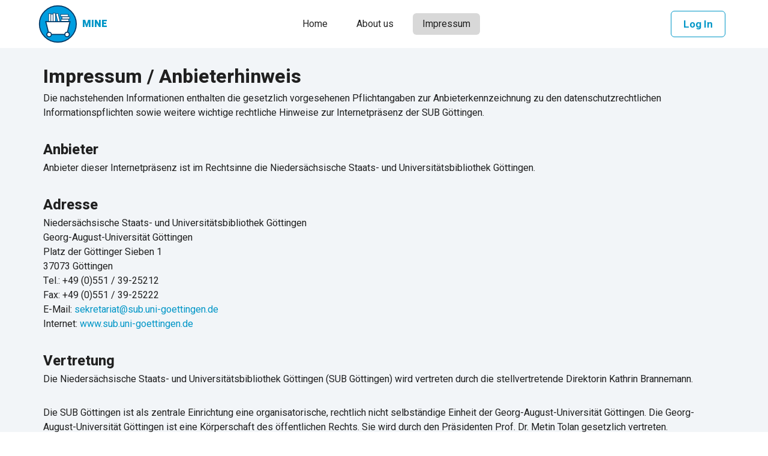

--- FILE ---
content_type: text/html; charset=utf-8
request_url: https://mine-graph.de/impressum
body_size: 46888
content:
<!doctype html>
<html data-n-head-ssr lang="en" data-n-head="%7B%22lang%22:%7B%22ssr%22:%22en%22%7D%7D">
  <head >
    <meta data-n-head="ssr" charset="utf-8"><meta data-n-head="ssr" name="viewport" content="width=device-width, initial-scale=1"><meta data-n-head="ssr" data-hid="description" name="description" content="A Web UI for MINE service."><meta data-n-head="ssr" name="format-detection" content="telephone=no"><title>MINE</title><link data-n-head="ssr" rel="icon" type="image/x-icon" href="/favicon.ico"><link data-n-head="ssr" rel="stylesheet" href="https://cdn.jsdelivr.net/npm/@mdi/font@5.x/css/materialdesignicons.min.css"><link data-n-head="ssr" rel="stylesheet" type="text/css" href="https://cdn.jsdelivr.net/npm/@mdi/font@latest/css/materialdesignicons.min.css"><style data-n-head="vuetify" type="text/css" id="vuetify-theme-stylesheet" nonce="undefined">:root {
  --v-anchor-base: #0096c7;
  --v-primary-base: #0096c7;
  --v-primary-lighten5: #c0ffff;
  --v-primary-lighten4: #a1ffff;
  --v-primary-lighten3: #82e8ff;
  --v-primary-lighten2: #63ccff;
  --v-primary-lighten1: #3fb1e3;
  --v-primary-darken1: #007cac;
  --v-primary-darken2: #006391;
  --v-primary-darken3: #004b77;
  --v-primary-darken4: #00355e;
  --v-secondary-base: #2a4f66;
  --v-secondary-lighten5: #acd0ec;
  --v-secondary-lighten4: #91b5cf;
  --v-secondary-lighten3: #779ab4;
  --v-secondary-lighten2: #5d8099;
  --v-secondary-lighten1: #43677f;
  --v-secondary-darken1: #0e384e;
  --v-secondary-darken2: #002337;
  --v-secondary-darken3: #000d22;
  --v-secondary-darken4: #00000c;
  --v-accent-base: #59bbbb;
  --v-accent-lighten5: #ebffff;
  --v-accent-lighten4: #cdffff;
  --v-accent-lighten3: #b0ffff;
  --v-accent-lighten2: #93f4f3;
  --v-accent-lighten1: #76d7d7;
  --v-accent-darken1: #3aa0a0;
  --v-accent-darken2: #128586;
  --v-accent-darken3: #006c6d;
  --v-accent-darken4: #005354;
  --v-error-base: #ef476f;
  --v-error-lighten5: #ffd9f5;
  --v-error-lighten4: #ffbcd9;
  --v-error-lighten3: #ff9fbd;
  --v-error-lighten2: #ff82a2;
  --v-error-lighten1: #ff6588;
  --v-error-darken1: #d02457;
  --v-error-darken2: #b10040;
  --v-error-darken3: #92002a;
  --v-error-darken4: #740017;
  --v-info-base: #2196f3;
  --v-info-lighten5: #d4ffff;
  --v-info-lighten4: #b5ffff;
  --v-info-lighten3: #95e8ff;
  --v-info-lighten2: #75ccff;
  --v-info-lighten1: #51b0ff;
  --v-info-darken1: #007cd6;
  --v-info-darken2: #0064ba;
  --v-info-darken3: #004d9f;
  --v-info-darken4: #003784;
  --v-success-base: #05c075;
  --v-success-lighten5: #c0fffe;
  --v-success-lighten4: #a1ffe1;
  --v-success-lighten3: #83ffc5;
  --v-success-lighten2: #63faaa;
  --v-success-lighten1: #40dd8f;
  --v-success-darken1: #00a45c;
  --v-success-darken2: #008944;
  --v-success-darken3: #006e2c;
  --v-success-darken4: #005516;
  --v-warning-base: #ffd166;
  --v-warning-lighten5: #fffff1;
  --v-warning-lighten4: #ffffd4;
  --v-warning-lighten3: #ffffb8;
  --v-warning-lighten2: #ffff9c;
  --v-warning-lighten1: #ffed81;
  --v-warning-darken1: #e1b64c;
  --v-warning-darken2: #c39b31;
  --v-warning-darken3: #a68111;
  --v-warning-darken4: #896800;
  --v-textbase-base: #222222;
  --v-textbase-lighten5: #999999;
  --v-textbase-lighten4: #7f7f7f;
  --v-textbase-lighten3: #666666;
  --v-textbase-lighten2: #4e4e4e;
  --v-textbase-lighten1: #373737;
  --v-textbase-darken1: #0c0c0c;
  --v-textbase-darken2: #000000;
  --v-textbase-darken3: #000000;
  --v-textbase-darken4: #000000;
  --v-background-base: #ffffff;
  --v-background-lighten5: #ffffff;
  --v-background-lighten4: #ffffff;
  --v-background-lighten3: #ffffff;
  --v-background-lighten2: #ffffff;
  --v-background-lighten1: #ffffff;
  --v-background-darken1: #e2e2e2;
  --v-background-darken2: #c6c6c6;
  --v-background-darken3: #ababab;
  --v-background-darken4: #919191;
  --v-surface-base: #f2f5f8;
  --v-surface-lighten5: #ffffff;
  --v-surface-lighten4: #ffffff;
  --v-surface-lighten3: #ffffff;
  --v-surface-lighten2: #ffffff;
  --v-surface-lighten1: #ffffff;
  --v-surface-darken1: #d6d9db;
  --v-surface-darken2: #babdc0;
  --v-surface-darken3: #9fa2a5;
  --v-surface-darken4: #85888a;
}

.v-application a { color: var(--v-anchor-base); }
.v-application .primary {
  background-color: var(--v-primary-base) !important;
  border-color: var(--v-primary-base) !important;
}
.v-application .primary--text {
  color: var(--v-primary-base) !important;
  caret-color: var(--v-primary-base) !important;
}
.v-application .primary.lighten-5 {
  background-color: var(--v-primary-lighten5) !important;
  border-color: var(--v-primary-lighten5) !important;
}
.v-application .primary--text.text--lighten-5 {
  color: var(--v-primary-lighten5) !important;
  caret-color: var(--v-primary-lighten5) !important;
}
.v-application .primary.lighten-4 {
  background-color: var(--v-primary-lighten4) !important;
  border-color: var(--v-primary-lighten4) !important;
}
.v-application .primary--text.text--lighten-4 {
  color: var(--v-primary-lighten4) !important;
  caret-color: var(--v-primary-lighten4) !important;
}
.v-application .primary.lighten-3 {
  background-color: var(--v-primary-lighten3) !important;
  border-color: var(--v-primary-lighten3) !important;
}
.v-application .primary--text.text--lighten-3 {
  color: var(--v-primary-lighten3) !important;
  caret-color: var(--v-primary-lighten3) !important;
}
.v-application .primary.lighten-2 {
  background-color: var(--v-primary-lighten2) !important;
  border-color: var(--v-primary-lighten2) !important;
}
.v-application .primary--text.text--lighten-2 {
  color: var(--v-primary-lighten2) !important;
  caret-color: var(--v-primary-lighten2) !important;
}
.v-application .primary.lighten-1 {
  background-color: var(--v-primary-lighten1) !important;
  border-color: var(--v-primary-lighten1) !important;
}
.v-application .primary--text.text--lighten-1 {
  color: var(--v-primary-lighten1) !important;
  caret-color: var(--v-primary-lighten1) !important;
}
.v-application .primary.darken-1 {
  background-color: var(--v-primary-darken1) !important;
  border-color: var(--v-primary-darken1) !important;
}
.v-application .primary--text.text--darken-1 {
  color: var(--v-primary-darken1) !important;
  caret-color: var(--v-primary-darken1) !important;
}
.v-application .primary.darken-2 {
  background-color: var(--v-primary-darken2) !important;
  border-color: var(--v-primary-darken2) !important;
}
.v-application .primary--text.text--darken-2 {
  color: var(--v-primary-darken2) !important;
  caret-color: var(--v-primary-darken2) !important;
}
.v-application .primary.darken-3 {
  background-color: var(--v-primary-darken3) !important;
  border-color: var(--v-primary-darken3) !important;
}
.v-application .primary--text.text--darken-3 {
  color: var(--v-primary-darken3) !important;
  caret-color: var(--v-primary-darken3) !important;
}
.v-application .primary.darken-4 {
  background-color: var(--v-primary-darken4) !important;
  border-color: var(--v-primary-darken4) !important;
}
.v-application .primary--text.text--darken-4 {
  color: var(--v-primary-darken4) !important;
  caret-color: var(--v-primary-darken4) !important;
}
.v-application .secondary {
  background-color: var(--v-secondary-base) !important;
  border-color: var(--v-secondary-base) !important;
}
.v-application .secondary--text {
  color: var(--v-secondary-base) !important;
  caret-color: var(--v-secondary-base) !important;
}
.v-application .secondary.lighten-5 {
  background-color: var(--v-secondary-lighten5) !important;
  border-color: var(--v-secondary-lighten5) !important;
}
.v-application .secondary--text.text--lighten-5 {
  color: var(--v-secondary-lighten5) !important;
  caret-color: var(--v-secondary-lighten5) !important;
}
.v-application .secondary.lighten-4 {
  background-color: var(--v-secondary-lighten4) !important;
  border-color: var(--v-secondary-lighten4) !important;
}
.v-application .secondary--text.text--lighten-4 {
  color: var(--v-secondary-lighten4) !important;
  caret-color: var(--v-secondary-lighten4) !important;
}
.v-application .secondary.lighten-3 {
  background-color: var(--v-secondary-lighten3) !important;
  border-color: var(--v-secondary-lighten3) !important;
}
.v-application .secondary--text.text--lighten-3 {
  color: var(--v-secondary-lighten3) !important;
  caret-color: var(--v-secondary-lighten3) !important;
}
.v-application .secondary.lighten-2 {
  background-color: var(--v-secondary-lighten2) !important;
  border-color: var(--v-secondary-lighten2) !important;
}
.v-application .secondary--text.text--lighten-2 {
  color: var(--v-secondary-lighten2) !important;
  caret-color: var(--v-secondary-lighten2) !important;
}
.v-application .secondary.lighten-1 {
  background-color: var(--v-secondary-lighten1) !important;
  border-color: var(--v-secondary-lighten1) !important;
}
.v-application .secondary--text.text--lighten-1 {
  color: var(--v-secondary-lighten1) !important;
  caret-color: var(--v-secondary-lighten1) !important;
}
.v-application .secondary.darken-1 {
  background-color: var(--v-secondary-darken1) !important;
  border-color: var(--v-secondary-darken1) !important;
}
.v-application .secondary--text.text--darken-1 {
  color: var(--v-secondary-darken1) !important;
  caret-color: var(--v-secondary-darken1) !important;
}
.v-application .secondary.darken-2 {
  background-color: var(--v-secondary-darken2) !important;
  border-color: var(--v-secondary-darken2) !important;
}
.v-application .secondary--text.text--darken-2 {
  color: var(--v-secondary-darken2) !important;
  caret-color: var(--v-secondary-darken2) !important;
}
.v-application .secondary.darken-3 {
  background-color: var(--v-secondary-darken3) !important;
  border-color: var(--v-secondary-darken3) !important;
}
.v-application .secondary--text.text--darken-3 {
  color: var(--v-secondary-darken3) !important;
  caret-color: var(--v-secondary-darken3) !important;
}
.v-application .secondary.darken-4 {
  background-color: var(--v-secondary-darken4) !important;
  border-color: var(--v-secondary-darken4) !important;
}
.v-application .secondary--text.text--darken-4 {
  color: var(--v-secondary-darken4) !important;
  caret-color: var(--v-secondary-darken4) !important;
}
.v-application .accent {
  background-color: var(--v-accent-base) !important;
  border-color: var(--v-accent-base) !important;
}
.v-application .accent--text {
  color: var(--v-accent-base) !important;
  caret-color: var(--v-accent-base) !important;
}
.v-application .accent.lighten-5 {
  background-color: var(--v-accent-lighten5) !important;
  border-color: var(--v-accent-lighten5) !important;
}
.v-application .accent--text.text--lighten-5 {
  color: var(--v-accent-lighten5) !important;
  caret-color: var(--v-accent-lighten5) !important;
}
.v-application .accent.lighten-4 {
  background-color: var(--v-accent-lighten4) !important;
  border-color: var(--v-accent-lighten4) !important;
}
.v-application .accent--text.text--lighten-4 {
  color: var(--v-accent-lighten4) !important;
  caret-color: var(--v-accent-lighten4) !important;
}
.v-application .accent.lighten-3 {
  background-color: var(--v-accent-lighten3) !important;
  border-color: var(--v-accent-lighten3) !important;
}
.v-application .accent--text.text--lighten-3 {
  color: var(--v-accent-lighten3) !important;
  caret-color: var(--v-accent-lighten3) !important;
}
.v-application .accent.lighten-2 {
  background-color: var(--v-accent-lighten2) !important;
  border-color: var(--v-accent-lighten2) !important;
}
.v-application .accent--text.text--lighten-2 {
  color: var(--v-accent-lighten2) !important;
  caret-color: var(--v-accent-lighten2) !important;
}
.v-application .accent.lighten-1 {
  background-color: var(--v-accent-lighten1) !important;
  border-color: var(--v-accent-lighten1) !important;
}
.v-application .accent--text.text--lighten-1 {
  color: var(--v-accent-lighten1) !important;
  caret-color: var(--v-accent-lighten1) !important;
}
.v-application .accent.darken-1 {
  background-color: var(--v-accent-darken1) !important;
  border-color: var(--v-accent-darken1) !important;
}
.v-application .accent--text.text--darken-1 {
  color: var(--v-accent-darken1) !important;
  caret-color: var(--v-accent-darken1) !important;
}
.v-application .accent.darken-2 {
  background-color: var(--v-accent-darken2) !important;
  border-color: var(--v-accent-darken2) !important;
}
.v-application .accent--text.text--darken-2 {
  color: var(--v-accent-darken2) !important;
  caret-color: var(--v-accent-darken2) !important;
}
.v-application .accent.darken-3 {
  background-color: var(--v-accent-darken3) !important;
  border-color: var(--v-accent-darken3) !important;
}
.v-application .accent--text.text--darken-3 {
  color: var(--v-accent-darken3) !important;
  caret-color: var(--v-accent-darken3) !important;
}
.v-application .accent.darken-4 {
  background-color: var(--v-accent-darken4) !important;
  border-color: var(--v-accent-darken4) !important;
}
.v-application .accent--text.text--darken-4 {
  color: var(--v-accent-darken4) !important;
  caret-color: var(--v-accent-darken4) !important;
}
.v-application .error {
  background-color: var(--v-error-base) !important;
  border-color: var(--v-error-base) !important;
}
.v-application .error--text {
  color: var(--v-error-base) !important;
  caret-color: var(--v-error-base) !important;
}
.v-application .error.lighten-5 {
  background-color: var(--v-error-lighten5) !important;
  border-color: var(--v-error-lighten5) !important;
}
.v-application .error--text.text--lighten-5 {
  color: var(--v-error-lighten5) !important;
  caret-color: var(--v-error-lighten5) !important;
}
.v-application .error.lighten-4 {
  background-color: var(--v-error-lighten4) !important;
  border-color: var(--v-error-lighten4) !important;
}
.v-application .error--text.text--lighten-4 {
  color: var(--v-error-lighten4) !important;
  caret-color: var(--v-error-lighten4) !important;
}
.v-application .error.lighten-3 {
  background-color: var(--v-error-lighten3) !important;
  border-color: var(--v-error-lighten3) !important;
}
.v-application .error--text.text--lighten-3 {
  color: var(--v-error-lighten3) !important;
  caret-color: var(--v-error-lighten3) !important;
}
.v-application .error.lighten-2 {
  background-color: var(--v-error-lighten2) !important;
  border-color: var(--v-error-lighten2) !important;
}
.v-application .error--text.text--lighten-2 {
  color: var(--v-error-lighten2) !important;
  caret-color: var(--v-error-lighten2) !important;
}
.v-application .error.lighten-1 {
  background-color: var(--v-error-lighten1) !important;
  border-color: var(--v-error-lighten1) !important;
}
.v-application .error--text.text--lighten-1 {
  color: var(--v-error-lighten1) !important;
  caret-color: var(--v-error-lighten1) !important;
}
.v-application .error.darken-1 {
  background-color: var(--v-error-darken1) !important;
  border-color: var(--v-error-darken1) !important;
}
.v-application .error--text.text--darken-1 {
  color: var(--v-error-darken1) !important;
  caret-color: var(--v-error-darken1) !important;
}
.v-application .error.darken-2 {
  background-color: var(--v-error-darken2) !important;
  border-color: var(--v-error-darken2) !important;
}
.v-application .error--text.text--darken-2 {
  color: var(--v-error-darken2) !important;
  caret-color: var(--v-error-darken2) !important;
}
.v-application .error.darken-3 {
  background-color: var(--v-error-darken3) !important;
  border-color: var(--v-error-darken3) !important;
}
.v-application .error--text.text--darken-3 {
  color: var(--v-error-darken3) !important;
  caret-color: var(--v-error-darken3) !important;
}
.v-application .error.darken-4 {
  background-color: var(--v-error-darken4) !important;
  border-color: var(--v-error-darken4) !important;
}
.v-application .error--text.text--darken-4 {
  color: var(--v-error-darken4) !important;
  caret-color: var(--v-error-darken4) !important;
}
.v-application .info {
  background-color: var(--v-info-base) !important;
  border-color: var(--v-info-base) !important;
}
.v-application .info--text {
  color: var(--v-info-base) !important;
  caret-color: var(--v-info-base) !important;
}
.v-application .info.lighten-5 {
  background-color: var(--v-info-lighten5) !important;
  border-color: var(--v-info-lighten5) !important;
}
.v-application .info--text.text--lighten-5 {
  color: var(--v-info-lighten5) !important;
  caret-color: var(--v-info-lighten5) !important;
}
.v-application .info.lighten-4 {
  background-color: var(--v-info-lighten4) !important;
  border-color: var(--v-info-lighten4) !important;
}
.v-application .info--text.text--lighten-4 {
  color: var(--v-info-lighten4) !important;
  caret-color: var(--v-info-lighten4) !important;
}
.v-application .info.lighten-3 {
  background-color: var(--v-info-lighten3) !important;
  border-color: var(--v-info-lighten3) !important;
}
.v-application .info--text.text--lighten-3 {
  color: var(--v-info-lighten3) !important;
  caret-color: var(--v-info-lighten3) !important;
}
.v-application .info.lighten-2 {
  background-color: var(--v-info-lighten2) !important;
  border-color: var(--v-info-lighten2) !important;
}
.v-application .info--text.text--lighten-2 {
  color: var(--v-info-lighten2) !important;
  caret-color: var(--v-info-lighten2) !important;
}
.v-application .info.lighten-1 {
  background-color: var(--v-info-lighten1) !important;
  border-color: var(--v-info-lighten1) !important;
}
.v-application .info--text.text--lighten-1 {
  color: var(--v-info-lighten1) !important;
  caret-color: var(--v-info-lighten1) !important;
}
.v-application .info.darken-1 {
  background-color: var(--v-info-darken1) !important;
  border-color: var(--v-info-darken1) !important;
}
.v-application .info--text.text--darken-1 {
  color: var(--v-info-darken1) !important;
  caret-color: var(--v-info-darken1) !important;
}
.v-application .info.darken-2 {
  background-color: var(--v-info-darken2) !important;
  border-color: var(--v-info-darken2) !important;
}
.v-application .info--text.text--darken-2 {
  color: var(--v-info-darken2) !important;
  caret-color: var(--v-info-darken2) !important;
}
.v-application .info.darken-3 {
  background-color: var(--v-info-darken3) !important;
  border-color: var(--v-info-darken3) !important;
}
.v-application .info--text.text--darken-3 {
  color: var(--v-info-darken3) !important;
  caret-color: var(--v-info-darken3) !important;
}
.v-application .info.darken-4 {
  background-color: var(--v-info-darken4) !important;
  border-color: var(--v-info-darken4) !important;
}
.v-application .info--text.text--darken-4 {
  color: var(--v-info-darken4) !important;
  caret-color: var(--v-info-darken4) !important;
}
.v-application .success {
  background-color: var(--v-success-base) !important;
  border-color: var(--v-success-base) !important;
}
.v-application .success--text {
  color: var(--v-success-base) !important;
  caret-color: var(--v-success-base) !important;
}
.v-application .success.lighten-5 {
  background-color: var(--v-success-lighten5) !important;
  border-color: var(--v-success-lighten5) !important;
}
.v-application .success--text.text--lighten-5 {
  color: var(--v-success-lighten5) !important;
  caret-color: var(--v-success-lighten5) !important;
}
.v-application .success.lighten-4 {
  background-color: var(--v-success-lighten4) !important;
  border-color: var(--v-success-lighten4) !important;
}
.v-application .success--text.text--lighten-4 {
  color: var(--v-success-lighten4) !important;
  caret-color: var(--v-success-lighten4) !important;
}
.v-application .success.lighten-3 {
  background-color: var(--v-success-lighten3) !important;
  border-color: var(--v-success-lighten3) !important;
}
.v-application .success--text.text--lighten-3 {
  color: var(--v-success-lighten3) !important;
  caret-color: var(--v-success-lighten3) !important;
}
.v-application .success.lighten-2 {
  background-color: var(--v-success-lighten2) !important;
  border-color: var(--v-success-lighten2) !important;
}
.v-application .success--text.text--lighten-2 {
  color: var(--v-success-lighten2) !important;
  caret-color: var(--v-success-lighten2) !important;
}
.v-application .success.lighten-1 {
  background-color: var(--v-success-lighten1) !important;
  border-color: var(--v-success-lighten1) !important;
}
.v-application .success--text.text--lighten-1 {
  color: var(--v-success-lighten1) !important;
  caret-color: var(--v-success-lighten1) !important;
}
.v-application .success.darken-1 {
  background-color: var(--v-success-darken1) !important;
  border-color: var(--v-success-darken1) !important;
}
.v-application .success--text.text--darken-1 {
  color: var(--v-success-darken1) !important;
  caret-color: var(--v-success-darken1) !important;
}
.v-application .success.darken-2 {
  background-color: var(--v-success-darken2) !important;
  border-color: var(--v-success-darken2) !important;
}
.v-application .success--text.text--darken-2 {
  color: var(--v-success-darken2) !important;
  caret-color: var(--v-success-darken2) !important;
}
.v-application .success.darken-3 {
  background-color: var(--v-success-darken3) !important;
  border-color: var(--v-success-darken3) !important;
}
.v-application .success--text.text--darken-3 {
  color: var(--v-success-darken3) !important;
  caret-color: var(--v-success-darken3) !important;
}
.v-application .success.darken-4 {
  background-color: var(--v-success-darken4) !important;
  border-color: var(--v-success-darken4) !important;
}
.v-application .success--text.text--darken-4 {
  color: var(--v-success-darken4) !important;
  caret-color: var(--v-success-darken4) !important;
}
.v-application .warning {
  background-color: var(--v-warning-base) !important;
  border-color: var(--v-warning-base) !important;
}
.v-application .warning--text {
  color: var(--v-warning-base) !important;
  caret-color: var(--v-warning-base) !important;
}
.v-application .warning.lighten-5 {
  background-color: var(--v-warning-lighten5) !important;
  border-color: var(--v-warning-lighten5) !important;
}
.v-application .warning--text.text--lighten-5 {
  color: var(--v-warning-lighten5) !important;
  caret-color: var(--v-warning-lighten5) !important;
}
.v-application .warning.lighten-4 {
  background-color: var(--v-warning-lighten4) !important;
  border-color: var(--v-warning-lighten4) !important;
}
.v-application .warning--text.text--lighten-4 {
  color: var(--v-warning-lighten4) !important;
  caret-color: var(--v-warning-lighten4) !important;
}
.v-application .warning.lighten-3 {
  background-color: var(--v-warning-lighten3) !important;
  border-color: var(--v-warning-lighten3) !important;
}
.v-application .warning--text.text--lighten-3 {
  color: var(--v-warning-lighten3) !important;
  caret-color: var(--v-warning-lighten3) !important;
}
.v-application .warning.lighten-2 {
  background-color: var(--v-warning-lighten2) !important;
  border-color: var(--v-warning-lighten2) !important;
}
.v-application .warning--text.text--lighten-2 {
  color: var(--v-warning-lighten2) !important;
  caret-color: var(--v-warning-lighten2) !important;
}
.v-application .warning.lighten-1 {
  background-color: var(--v-warning-lighten1) !important;
  border-color: var(--v-warning-lighten1) !important;
}
.v-application .warning--text.text--lighten-1 {
  color: var(--v-warning-lighten1) !important;
  caret-color: var(--v-warning-lighten1) !important;
}
.v-application .warning.darken-1 {
  background-color: var(--v-warning-darken1) !important;
  border-color: var(--v-warning-darken1) !important;
}
.v-application .warning--text.text--darken-1 {
  color: var(--v-warning-darken1) !important;
  caret-color: var(--v-warning-darken1) !important;
}
.v-application .warning.darken-2 {
  background-color: var(--v-warning-darken2) !important;
  border-color: var(--v-warning-darken2) !important;
}
.v-application .warning--text.text--darken-2 {
  color: var(--v-warning-darken2) !important;
  caret-color: var(--v-warning-darken2) !important;
}
.v-application .warning.darken-3 {
  background-color: var(--v-warning-darken3) !important;
  border-color: var(--v-warning-darken3) !important;
}
.v-application .warning--text.text--darken-3 {
  color: var(--v-warning-darken3) !important;
  caret-color: var(--v-warning-darken3) !important;
}
.v-application .warning.darken-4 {
  background-color: var(--v-warning-darken4) !important;
  border-color: var(--v-warning-darken4) !important;
}
.v-application .warning--text.text--darken-4 {
  color: var(--v-warning-darken4) !important;
  caret-color: var(--v-warning-darken4) !important;
}
.v-application .textbase {
  background-color: var(--v-textbase-base) !important;
  border-color: var(--v-textbase-base) !important;
}
.v-application .textbase--text {
  color: var(--v-textbase-base) !important;
  caret-color: var(--v-textbase-base) !important;
}
.v-application .textbase.lighten-5 {
  background-color: var(--v-textbase-lighten5) !important;
  border-color: var(--v-textbase-lighten5) !important;
}
.v-application .textbase--text.text--lighten-5 {
  color: var(--v-textbase-lighten5) !important;
  caret-color: var(--v-textbase-lighten5) !important;
}
.v-application .textbase.lighten-4 {
  background-color: var(--v-textbase-lighten4) !important;
  border-color: var(--v-textbase-lighten4) !important;
}
.v-application .textbase--text.text--lighten-4 {
  color: var(--v-textbase-lighten4) !important;
  caret-color: var(--v-textbase-lighten4) !important;
}
.v-application .textbase.lighten-3 {
  background-color: var(--v-textbase-lighten3) !important;
  border-color: var(--v-textbase-lighten3) !important;
}
.v-application .textbase--text.text--lighten-3 {
  color: var(--v-textbase-lighten3) !important;
  caret-color: var(--v-textbase-lighten3) !important;
}
.v-application .textbase.lighten-2 {
  background-color: var(--v-textbase-lighten2) !important;
  border-color: var(--v-textbase-lighten2) !important;
}
.v-application .textbase--text.text--lighten-2 {
  color: var(--v-textbase-lighten2) !important;
  caret-color: var(--v-textbase-lighten2) !important;
}
.v-application .textbase.lighten-1 {
  background-color: var(--v-textbase-lighten1) !important;
  border-color: var(--v-textbase-lighten1) !important;
}
.v-application .textbase--text.text--lighten-1 {
  color: var(--v-textbase-lighten1) !important;
  caret-color: var(--v-textbase-lighten1) !important;
}
.v-application .textbase.darken-1 {
  background-color: var(--v-textbase-darken1) !important;
  border-color: var(--v-textbase-darken1) !important;
}
.v-application .textbase--text.text--darken-1 {
  color: var(--v-textbase-darken1) !important;
  caret-color: var(--v-textbase-darken1) !important;
}
.v-application .textbase.darken-2 {
  background-color: var(--v-textbase-darken2) !important;
  border-color: var(--v-textbase-darken2) !important;
}
.v-application .textbase--text.text--darken-2 {
  color: var(--v-textbase-darken2) !important;
  caret-color: var(--v-textbase-darken2) !important;
}
.v-application .textbase.darken-3 {
  background-color: var(--v-textbase-darken3) !important;
  border-color: var(--v-textbase-darken3) !important;
}
.v-application .textbase--text.text--darken-3 {
  color: var(--v-textbase-darken3) !important;
  caret-color: var(--v-textbase-darken3) !important;
}
.v-application .textbase.darken-4 {
  background-color: var(--v-textbase-darken4) !important;
  border-color: var(--v-textbase-darken4) !important;
}
.v-application .textbase--text.text--darken-4 {
  color: var(--v-textbase-darken4) !important;
  caret-color: var(--v-textbase-darken4) !important;
}
.v-application .background {
  background-color: var(--v-background-base) !important;
  border-color: var(--v-background-base) !important;
}
.v-application .background--text {
  color: var(--v-background-base) !important;
  caret-color: var(--v-background-base) !important;
}
.v-application .background.lighten-5 {
  background-color: var(--v-background-lighten5) !important;
  border-color: var(--v-background-lighten5) !important;
}
.v-application .background--text.text--lighten-5 {
  color: var(--v-background-lighten5) !important;
  caret-color: var(--v-background-lighten5) !important;
}
.v-application .background.lighten-4 {
  background-color: var(--v-background-lighten4) !important;
  border-color: var(--v-background-lighten4) !important;
}
.v-application .background--text.text--lighten-4 {
  color: var(--v-background-lighten4) !important;
  caret-color: var(--v-background-lighten4) !important;
}
.v-application .background.lighten-3 {
  background-color: var(--v-background-lighten3) !important;
  border-color: var(--v-background-lighten3) !important;
}
.v-application .background--text.text--lighten-3 {
  color: var(--v-background-lighten3) !important;
  caret-color: var(--v-background-lighten3) !important;
}
.v-application .background.lighten-2 {
  background-color: var(--v-background-lighten2) !important;
  border-color: var(--v-background-lighten2) !important;
}
.v-application .background--text.text--lighten-2 {
  color: var(--v-background-lighten2) !important;
  caret-color: var(--v-background-lighten2) !important;
}
.v-application .background.lighten-1 {
  background-color: var(--v-background-lighten1) !important;
  border-color: var(--v-background-lighten1) !important;
}
.v-application .background--text.text--lighten-1 {
  color: var(--v-background-lighten1) !important;
  caret-color: var(--v-background-lighten1) !important;
}
.v-application .background.darken-1 {
  background-color: var(--v-background-darken1) !important;
  border-color: var(--v-background-darken1) !important;
}
.v-application .background--text.text--darken-1 {
  color: var(--v-background-darken1) !important;
  caret-color: var(--v-background-darken1) !important;
}
.v-application .background.darken-2 {
  background-color: var(--v-background-darken2) !important;
  border-color: var(--v-background-darken2) !important;
}
.v-application .background--text.text--darken-2 {
  color: var(--v-background-darken2) !important;
  caret-color: var(--v-background-darken2) !important;
}
.v-application .background.darken-3 {
  background-color: var(--v-background-darken3) !important;
  border-color: var(--v-background-darken3) !important;
}
.v-application .background--text.text--darken-3 {
  color: var(--v-background-darken3) !important;
  caret-color: var(--v-background-darken3) !important;
}
.v-application .background.darken-4 {
  background-color: var(--v-background-darken4) !important;
  border-color: var(--v-background-darken4) !important;
}
.v-application .background--text.text--darken-4 {
  color: var(--v-background-darken4) !important;
  caret-color: var(--v-background-darken4) !important;
}
.v-application .surface {
  background-color: var(--v-surface-base) !important;
  border-color: var(--v-surface-base) !important;
}
.v-application .surface--text {
  color: var(--v-surface-base) !important;
  caret-color: var(--v-surface-base) !important;
}
.v-application .surface.lighten-5 {
  background-color: var(--v-surface-lighten5) !important;
  border-color: var(--v-surface-lighten5) !important;
}
.v-application .surface--text.text--lighten-5 {
  color: var(--v-surface-lighten5) !important;
  caret-color: var(--v-surface-lighten5) !important;
}
.v-application .surface.lighten-4 {
  background-color: var(--v-surface-lighten4) !important;
  border-color: var(--v-surface-lighten4) !important;
}
.v-application .surface--text.text--lighten-4 {
  color: var(--v-surface-lighten4) !important;
  caret-color: var(--v-surface-lighten4) !important;
}
.v-application .surface.lighten-3 {
  background-color: var(--v-surface-lighten3) !important;
  border-color: var(--v-surface-lighten3) !important;
}
.v-application .surface--text.text--lighten-3 {
  color: var(--v-surface-lighten3) !important;
  caret-color: var(--v-surface-lighten3) !important;
}
.v-application .surface.lighten-2 {
  background-color: var(--v-surface-lighten2) !important;
  border-color: var(--v-surface-lighten2) !important;
}
.v-application .surface--text.text--lighten-2 {
  color: var(--v-surface-lighten2) !important;
  caret-color: var(--v-surface-lighten2) !important;
}
.v-application .surface.lighten-1 {
  background-color: var(--v-surface-lighten1) !important;
  border-color: var(--v-surface-lighten1) !important;
}
.v-application .surface--text.text--lighten-1 {
  color: var(--v-surface-lighten1) !important;
  caret-color: var(--v-surface-lighten1) !important;
}
.v-application .surface.darken-1 {
  background-color: var(--v-surface-darken1) !important;
  border-color: var(--v-surface-darken1) !important;
}
.v-application .surface--text.text--darken-1 {
  color: var(--v-surface-darken1) !important;
  caret-color: var(--v-surface-darken1) !important;
}
.v-application .surface.darken-2 {
  background-color: var(--v-surface-darken2) !important;
  border-color: var(--v-surface-darken2) !important;
}
.v-application .surface--text.text--darken-2 {
  color: var(--v-surface-darken2) !important;
  caret-color: var(--v-surface-darken2) !important;
}
.v-application .surface.darken-3 {
  background-color: var(--v-surface-darken3) !important;
  border-color: var(--v-surface-darken3) !important;
}
.v-application .surface--text.text--darken-3 {
  color: var(--v-surface-darken3) !important;
  caret-color: var(--v-surface-darken3) !important;
}
.v-application .surface.darken-4 {
  background-color: var(--v-surface-darken4) !important;
  border-color: var(--v-surface-darken4) !important;
}
.v-application .surface--text.text--darken-4 {
  color: var(--v-surface-darken4) !important;
  caret-color: var(--v-surface-darken4) !important;
}</style><script data-n-head="ssr" src="/canvas2svg.js" defer mode="client"></script><link rel="preload" href="/_nuxt/9dd0a60.js" as="script"><link rel="preload" href="/_nuxt/9cee105.js" as="script"><link rel="preload" href="/_nuxt/72819d4.js" as="script"><link rel="preload" href="/_nuxt/a7d36aa.js" as="script"><link rel="preload" href="/_nuxt/c9825dd.js" as="script"><style data-vue-ssr-id="d377a398:0 3492fcfa:0 39ed3353:0 04052f68:0 9b8fdcf0:0 2b58e4b2:0 5d4c93ae:0 451d38cf:0 14fdb664:0 75d9d316:0 5932e966:0 a4d6bb62:0 55746ed5:0 19dbdb11:0 3793b0ca:0 12efc3fb:0 49484a70:0 08eddea3:0 238b0cfa:0 54e919af:0 7af4a615:0 0e349142:0 6a84c3e8:0 6160891c:0 16191f7a:0 111b2860:0 2690702c:0 3c5b6726:0 901dd2be:0 519c43c8:0">.theme--light.v-application{background:#f2f5f8;color:rgba(0,0,0,.87)}.theme--light.v-application .text--primary{color:rgba(0,0,0,.87)!important}.theme--light.v-application .text--secondary{color:rgba(0,0,0,.6)!important}.theme--light.v-application .text--disabled{color:rgba(0,0,0,.38)!important}.theme--dark.v-application{background:#111b27;color:#edf0f2}.theme--dark.v-application .text--primary{color:#edf0f2!important}.theme--dark.v-application .text--secondary{color:hsla(0,0%,100%,.7)!important}.theme--dark.v-application .text--disabled{color:hsla(0,0%,100%,.5)!important}.v-application{display:flex;position:relative}.v-application a{cursor:pointer}.v-application--is-rtl{direction:rtl}.v-application--wrap{backface-visibility:hidden;display:flex;flex:1 1 auto;flex-direction:column;max-width:100%;min-height:100vh;position:relative}@-moz-document url-prefix(){@media print{.v-application,.v-application--wrap{display:block}}}
@font-face{font-display:swap;font-family:"Heebo";font-style:normal;font-weight:100;src:url(/_nuxt/fonts/NGS6v5_NC0k9P9H0TbFhsqMA6aw.a4e5447.woff2) format("woff2");unicode-range:u+0590-05ff,u+200c-2010,u+20aa,u+25cc,u+fb1d-fb4f}@font-face{font-display:swap;font-family:"Heebo";font-style:normal;font-weight:100;src:url(/_nuxt/fonts/NGS6v5_NC0k9P9H2TbFhsqMA.0764083.woff2) format("woff2");unicode-range:u+00??,u+0131,u+0152-0153,u+02bb-02bc,u+02c6,u+02da,u+02dc,u+2000-206f,u+2074,u+20ac,u+2122,u+2191,u+2193,u+2212,u+2215,u+feff,u+fffd}@font-face{font-display:swap;font-family:"Heebo";font-style:normal;font-weight:200;src:url(/_nuxt/fonts/NGS6v5_NC0k9P9H0TbFhsqMA6aw.a4e5447.woff2) format("woff2");unicode-range:u+0590-05ff,u+200c-2010,u+20aa,u+25cc,u+fb1d-fb4f}@font-face{font-display:swap;font-family:"Heebo";font-style:normal;font-weight:200;src:url(/_nuxt/fonts/NGS6v5_NC0k9P9H2TbFhsqMA.0764083.woff2) format("woff2");unicode-range:u+00??,u+0131,u+0152-0153,u+02bb-02bc,u+02c6,u+02da,u+02dc,u+2000-206f,u+2074,u+20ac,u+2122,u+2191,u+2193,u+2212,u+2215,u+feff,u+fffd}@font-face{font-display:swap;font-family:"Heebo";font-style:normal;font-weight:300;src:url(/_nuxt/fonts/NGS6v5_NC0k9P9H0TbFhsqMA6aw.a4e5447.woff2) format("woff2");unicode-range:u+0590-05ff,u+200c-2010,u+20aa,u+25cc,u+fb1d-fb4f}@font-face{font-display:swap;font-family:"Heebo";font-style:normal;font-weight:300;src:url(/_nuxt/fonts/NGS6v5_NC0k9P9H2TbFhsqMA.0764083.woff2) format("woff2");unicode-range:u+00??,u+0131,u+0152-0153,u+02bb-02bc,u+02c6,u+02da,u+02dc,u+2000-206f,u+2074,u+20ac,u+2122,u+2191,u+2193,u+2212,u+2215,u+feff,u+fffd}@font-face{font-display:swap;font-family:"Heebo";font-style:normal;font-weight:400;src:url(/_nuxt/fonts/NGS6v5_NC0k9P9H0TbFhsqMA6aw.a4e5447.woff2) format("woff2");unicode-range:u+0590-05ff,u+200c-2010,u+20aa,u+25cc,u+fb1d-fb4f}@font-face{font-display:swap;font-family:"Heebo";font-style:normal;font-weight:400;src:url(/_nuxt/fonts/NGS6v5_NC0k9P9H2TbFhsqMA.0764083.woff2) format("woff2");unicode-range:u+00??,u+0131,u+0152-0153,u+02bb-02bc,u+02c6,u+02da,u+02dc,u+2000-206f,u+2074,u+20ac,u+2122,u+2191,u+2193,u+2212,u+2215,u+feff,u+fffd}@font-face{font-display:swap;font-family:"Heebo";font-style:normal;font-weight:600;src:url(/_nuxt/fonts/NGS6v5_NC0k9P9H0TbFhsqMA6aw.a4e5447.woff2) format("woff2");unicode-range:u+0590-05ff,u+200c-2010,u+20aa,u+25cc,u+fb1d-fb4f}@font-face{font-display:swap;font-family:"Heebo";font-style:normal;font-weight:600;src:url(/_nuxt/fonts/NGS6v5_NC0k9P9H2TbFhsqMA.0764083.woff2) format("woff2");unicode-range:u+00??,u+0131,u+0152-0153,u+02bb-02bc,u+02c6,u+02da,u+02dc,u+2000-206f,u+2074,u+20ac,u+2122,u+2191,u+2193,u+2212,u+2215,u+feff,u+fffd}@font-face{font-display:swap;font-family:"Heebo";font-style:normal;font-weight:700;src:url(/_nuxt/fonts/NGS6v5_NC0k9P9H0TbFhsqMA6aw.a4e5447.woff2) format("woff2");unicode-range:u+0590-05ff,u+200c-2010,u+20aa,u+25cc,u+fb1d-fb4f}@font-face{font-display:swap;font-family:"Heebo";font-style:normal;font-weight:700;src:url(/_nuxt/fonts/NGS6v5_NC0k9P9H2TbFhsqMA.0764083.woff2) format("woff2");unicode-range:u+00??,u+0131,u+0152-0153,u+02bb-02bc,u+02c6,u+02da,u+02dc,u+2000-206f,u+2074,u+20ac,u+2122,u+2191,u+2193,u+2212,u+2215,u+feff,u+fffd}@font-face{font-display:swap;font-family:"Heebo";font-style:normal;font-weight:800;src:url(/_nuxt/fonts/NGS6v5_NC0k9P9H0TbFhsqMA6aw.a4e5447.woff2) format("woff2");unicode-range:u+0590-05ff,u+200c-2010,u+20aa,u+25cc,u+fb1d-fb4f}@font-face{font-display:swap;font-family:"Heebo";font-style:normal;font-weight:800;src:url(/_nuxt/fonts/NGS6v5_NC0k9P9H2TbFhsqMA.0764083.woff2) format("woff2");unicode-range:u+00??,u+0131,u+0152-0153,u+02bb-02bc,u+02c6,u+02da,u+02dc,u+2000-206f,u+2074,u+20ac,u+2122,u+2191,u+2193,u+2212,u+2215,u+feff,u+fffd}@font-face{font-display:swap;font-family:"Heebo";font-style:normal;font-weight:900;src:url(/_nuxt/fonts/NGS6v5_NC0k9P9H0TbFhsqMA6aw.a4e5447.woff2) format("woff2");unicode-range:u+0590-05ff,u+200c-2010,u+20aa,u+25cc,u+fb1d-fb4f}@font-face{font-display:swap;font-family:"Heebo";font-style:normal;font-weight:900;src:url(/_nuxt/fonts/NGS6v5_NC0k9P9H2TbFhsqMA.0764083.woff2) format("woff2");unicode-range:u+00??,u+0131,u+0152-0153,u+02bb-02bc,u+02c6,u+02da,u+02dc,u+2000-206f,u+2074,u+20ac,u+2122,u+2191,u+2193,u+2212,u+2215,u+feff,u+fffd}
.v-application .d-flex{min-width:0}.v-application p{margin-bottom:20px}.v-list-item__title{font-size:.975rem;font-weight:600}.v-application--is-rtl .v-list-item__action:first-child,.v-application--is-rtl .v-list-item__icon:first-child{margin-left:14px!important;margin-right:0!important}.v-list-item__action:first-child,.v-list-item__icon:first-child{margin-right:14px!important}.v-list-group__header__append-icon .v-icon{font-size:1rem}.v-list-group__header .v-list-item__icon.v-list-group__header__append-icon{min-width:0!important}.v-list-item__icon{justify-content:center;margin:auto}.v-list-group--sub-group .v-list-group__header{padding-left:8px!important}.v-list-group__items{margin-bottom:8px}.v-tabs-items{background-color:transparent!important}.theme--dark.v-btn:not(.v-btn--flat):not(.v-btn--text):not(.v-btn--outlined){background-color:#273743}.v-window__next,.v-window__prev{background:none!important}
.vjs-tree-brackets{cursor:pointer}.vjs-tree-brackets:hover{color:#1890ff}.vjs-check-controller{left:0;position:absolute}.vjs-check-controller.is-checked .vjs-check-controller-inner{background-color:#1890ff;border-color:#0076e4}.vjs-check-controller.is-checked .vjs-check-controller-inner.is-checkbox:after{-webkit-transform:rotate(45deg) scaleY(1);transform:rotate(45deg) scaleY(1)}.vjs-check-controller.is-checked .vjs-check-controller-inner.is-radio:after{-webkit-transform:translate(-50%,-50%) scale(1);transform:translate(-50%,-50%) scale(1)}.vjs-check-controller .vjs-check-controller-inner{background-color:#fff;border:1px solid #bfcbd9;border-radius:2px;-webkit-box-sizing:border-box;box-sizing:border-box;cursor:pointer;display:inline-block;height:16px;position:relative;-webkit-transition:border-color .25s cubic-bezier(.71,-.46,.29,1.46),background-color .25s cubic-bezier(.71,-.46,.29,1.46);transition:border-color .25s cubic-bezier(.71,-.46,.29,1.46),background-color .25s cubic-bezier(.71,-.46,.29,1.46);vertical-align:middle;width:16px;z-index:1}.vjs-check-controller .vjs-check-controller-inner:after{border:2px solid #fff;border-left:0;border-top:0;-webkit-box-sizing:content-box;box-sizing:content-box;content:"";height:8px;left:4px;position:absolute;top:1px;-webkit-transform:rotate(45deg) scaleY(0);transform:rotate(45deg) scaleY(0);-webkit-transform-origin:center;transform-origin:center;-webkit-transition:-webkit-transform .15s cubic-bezier(.71,-.46,.88,.6) .05s;transition:-webkit-transform .15s cubic-bezier(.71,-.46,.88,.6) .05s;transition:transform .15s cubic-bezier(.71,-.46,.88,.6) .05s;transition:transform .15s cubic-bezier(.71,-.46,.88,.6) .05s,-webkit-transform .15s cubic-bezier(.71,-.46,.88,.6) .05s;width:4px}.vjs-check-controller .vjs-check-controller-inner.is-radio{border-radius:100%}.vjs-check-controller .vjs-check-controller-inner.is-radio:after{background-color:#fff;border-radius:100%;height:4px;left:50%;top:50%}.vjs-check-controller .vjs-check-controller-original{bottom:0;left:0;margin:0;opacity:0;outline:none;position:absolute;right:0;top:0;z-index:-1}.vjs-carets{cursor:pointer;position:absolute;right:0}.vjs-carets svg{-webkit-transition:-webkit-transform .3s;transition:-webkit-transform .3s;transition:transform .3s;transition:transform .3s,-webkit-transform .3s}.vjs-carets:hover{color:#1890ff}.vjs-carets-close{-webkit-transform:rotate(-90deg);transform:rotate(-90deg)}.vjs-tree-node{display:-webkit-box;display:-ms-flexbox;display:flex;line-height:20px;position:relative}.vjs-tree-node.has-carets{padding-left:15px}.vjs-tree-node.has-carets.has-selector,.vjs-tree-node.has-selector{padding-left:30px}.vjs-tree-node.is-highlight,.vjs-tree-node:hover{background-color:#e6f7ff}.vjs-tree-node .vjs-indent{display:-webkit-box;display:-ms-flexbox;display:flex;position:relative}.vjs-tree-node .vjs-indent-unit{width:1em}.vjs-tree-node .vjs-indent-unit.has-line{border-left:1px dashed #bfcbd9}.vjs-node-index{margin-right:4px;position:absolute;right:100%;-webkit-user-select:none;-moz-user-select:none;-ms-user-select:none;user-select:none}.vjs-colon{white-space:pre}.vjs-comment{color:#bfcbd9}.vjs-value{word-break:break-word}.vjs-value-null,.vjs-value-undefined{color:#d55fde}.vjs-value-boolean,.vjs-value-number{color:#1d8ce0}.vjs-value-string{color:#13ce66}.vjs-tree{font-family:Monaco,Menlo,Consolas,Bitstream Vera Sans Mono,monospace;font-size:14px;text-align:left}.vjs-tree.is-virtual{overflow:auto}.vjs-tree.is-virtual .vjs-tree-node{white-space:nowrap}
.v-main{display:flex;flex:1 0 auto;max-width:100%;transition:none}.v-main:not([data-booted=true]){transition:none!important}.v-main__wrap{flex:1 1 auto;max-width:100%;position:relative}@-moz-document url-prefix(){@media print{.v-main{display:block}}}
.theme--light.v-sheet{background-color:#fff;border-color:#fff;color:rgba(0,0,0,.87)}.theme--light.v-sheet--outlined{border:thin solid rgba(0,0,0,.1)}.theme--dark.v-sheet{background-color:#05090c;border-color:#05090c;color:#edf0f2}.theme--dark.v-sheet--outlined{border:thin solid #424242}.v-sheet{border-radius:0}.v-sheet:not(.v-sheet--outlined){box-shadow:0 0 0 0 rgba(85,85,85,.08),0 0 0 0 rgba(85,85,85,.06),0 0 0 0 rgba(85,85,85,.03)}.v-sheet.v-sheet--shaped{border-radius:36px 0}
@keyframes v-shake{59%{margin-left:0}60%,80%{margin-left:2px}70%,90%{margin-left:-2px}}.v-application .black{background-color:#000!important;border-color:#000!important}.v-application .black--text{caret-color:#000!important;color:#000!important}.v-application .white{background-color:#fff!important;border-color:#fff!important}.v-application .white--text{caret-color:#fff!important;color:#fff!important}.v-application .transparent{background-color:transparent!important;border-color:transparent!important}.v-application .transparent--text{caret-color:transparent!important;color:transparent!important}.v-application .red{background-color:#f44336!important;border-color:#f44336!important}.v-application .red--text{caret-color:#f44336!important;color:#f44336!important}.v-application .red.lighten-5{background-color:#ffebee!important;border-color:#ffebee!important}.v-application .red--text.text--lighten-5{caret-color:#ffebee!important;color:#ffebee!important}.v-application .red.lighten-4{background-color:#ffcdd2!important;border-color:#ffcdd2!important}.v-application .red--text.text--lighten-4{caret-color:#ffcdd2!important;color:#ffcdd2!important}.v-application .red.lighten-3{background-color:#ef9a9a!important;border-color:#ef9a9a!important}.v-application .red--text.text--lighten-3{caret-color:#ef9a9a!important;color:#ef9a9a!important}.v-application .red.lighten-2{background-color:#e57373!important;border-color:#e57373!important}.v-application .red--text.text--lighten-2{caret-color:#e57373!important;color:#e57373!important}.v-application .red.lighten-1{background-color:#ef5350!important;border-color:#ef5350!important}.v-application .red--text.text--lighten-1{caret-color:#ef5350!important;color:#ef5350!important}.v-application .red.darken-1{background-color:#e53935!important;border-color:#e53935!important}.v-application .red--text.text--darken-1{caret-color:#e53935!important;color:#e53935!important}.v-application .red.darken-2{background-color:#d32f2f!important;border-color:#d32f2f!important}.v-application .red--text.text--darken-2{caret-color:#d32f2f!important;color:#d32f2f!important}.v-application .red.darken-3{background-color:#c62828!important;border-color:#c62828!important}.v-application .red--text.text--darken-3{caret-color:#c62828!important;color:#c62828!important}.v-application .red.darken-4{background-color:#b71c1c!important;border-color:#b71c1c!important}.v-application .red--text.text--darken-4{caret-color:#b71c1c!important;color:#b71c1c!important}.v-application .red.accent-1{background-color:#ff8a80!important;border-color:#ff8a80!important}.v-application .red--text.text--accent-1{caret-color:#ff8a80!important;color:#ff8a80!important}.v-application .red.accent-2{background-color:#ff5252!important;border-color:#ff5252!important}.v-application .red--text.text--accent-2{caret-color:#ff5252!important;color:#ff5252!important}.v-application .red.accent-3{background-color:#ff1744!important;border-color:#ff1744!important}.v-application .red--text.text--accent-3{caret-color:#ff1744!important;color:#ff1744!important}.v-application .red.accent-4{background-color:#d50000!important;border-color:#d50000!important}.v-application .red--text.text--accent-4{caret-color:#d50000!important;color:#d50000!important}.v-application .pink{background-color:#e91e63!important;border-color:#e91e63!important}.v-application .pink--text{caret-color:#e91e63!important;color:#e91e63!important}.v-application .pink.lighten-5{background-color:#fce4ec!important;border-color:#fce4ec!important}.v-application .pink--text.text--lighten-5{caret-color:#fce4ec!important;color:#fce4ec!important}.v-application .pink.lighten-4{background-color:#f8bbd0!important;border-color:#f8bbd0!important}.v-application .pink--text.text--lighten-4{caret-color:#f8bbd0!important;color:#f8bbd0!important}.v-application .pink.lighten-3{background-color:#f48fb1!important;border-color:#f48fb1!important}.v-application .pink--text.text--lighten-3{caret-color:#f48fb1!important;color:#f48fb1!important}.v-application .pink.lighten-2{background-color:#f06292!important;border-color:#f06292!important}.v-application .pink--text.text--lighten-2{caret-color:#f06292!important;color:#f06292!important}.v-application .pink.lighten-1{background-color:#ec407a!important;border-color:#ec407a!important}.v-application .pink--text.text--lighten-1{caret-color:#ec407a!important;color:#ec407a!important}.v-application .pink.darken-1{background-color:#d81b60!important;border-color:#d81b60!important}.v-application .pink--text.text--darken-1{caret-color:#d81b60!important;color:#d81b60!important}.v-application .pink.darken-2{background-color:#c2185b!important;border-color:#c2185b!important}.v-application .pink--text.text--darken-2{caret-color:#c2185b!important;color:#c2185b!important}.v-application .pink.darken-3{background-color:#ad1457!important;border-color:#ad1457!important}.v-application .pink--text.text--darken-3{caret-color:#ad1457!important;color:#ad1457!important}.v-application .pink.darken-4{background-color:#880e4f!important;border-color:#880e4f!important}.v-application .pink--text.text--darken-4{caret-color:#880e4f!important;color:#880e4f!important}.v-application .pink.accent-1{background-color:#ff80ab!important;border-color:#ff80ab!important}.v-application .pink--text.text--accent-1{caret-color:#ff80ab!important;color:#ff80ab!important}.v-application .pink.accent-2{background-color:#ff4081!important;border-color:#ff4081!important}.v-application .pink--text.text--accent-2{caret-color:#ff4081!important;color:#ff4081!important}.v-application .pink.accent-3{background-color:#f50057!important;border-color:#f50057!important}.v-application .pink--text.text--accent-3{caret-color:#f50057!important;color:#f50057!important}.v-application .pink.accent-4{background-color:#c51162!important;border-color:#c51162!important}.v-application .pink--text.text--accent-4{caret-color:#c51162!important;color:#c51162!important}.v-application .purple{background-color:#9c27b0!important;border-color:#9c27b0!important}.v-application .purple--text{caret-color:#9c27b0!important;color:#9c27b0!important}.v-application .purple.lighten-5{background-color:#f3e5f5!important;border-color:#f3e5f5!important}.v-application .purple--text.text--lighten-5{caret-color:#f3e5f5!important;color:#f3e5f5!important}.v-application .purple.lighten-4{background-color:#e1bee7!important;border-color:#e1bee7!important}.v-application .purple--text.text--lighten-4{caret-color:#e1bee7!important;color:#e1bee7!important}.v-application .purple.lighten-3{background-color:#ce93d8!important;border-color:#ce93d8!important}.v-application .purple--text.text--lighten-3{caret-color:#ce93d8!important;color:#ce93d8!important}.v-application .purple.lighten-2{background-color:#ba68c8!important;border-color:#ba68c8!important}.v-application .purple--text.text--lighten-2{caret-color:#ba68c8!important;color:#ba68c8!important}.v-application .purple.lighten-1{background-color:#ab47bc!important;border-color:#ab47bc!important}.v-application .purple--text.text--lighten-1{caret-color:#ab47bc!important;color:#ab47bc!important}.v-application .purple.darken-1{background-color:#8e24aa!important;border-color:#8e24aa!important}.v-application .purple--text.text--darken-1{caret-color:#8e24aa!important;color:#8e24aa!important}.v-application .purple.darken-2{background-color:#7b1fa2!important;border-color:#7b1fa2!important}.v-application .purple--text.text--darken-2{caret-color:#7b1fa2!important;color:#7b1fa2!important}.v-application .purple.darken-3{background-color:#6a1b9a!important;border-color:#6a1b9a!important}.v-application .purple--text.text--darken-3{caret-color:#6a1b9a!important;color:#6a1b9a!important}.v-application .purple.darken-4{background-color:#4a148c!important;border-color:#4a148c!important}.v-application .purple--text.text--darken-4{caret-color:#4a148c!important;color:#4a148c!important}.v-application .purple.accent-1{background-color:#ea80fc!important;border-color:#ea80fc!important}.v-application .purple--text.text--accent-1{caret-color:#ea80fc!important;color:#ea80fc!important}.v-application .purple.accent-2{background-color:#e040fb!important;border-color:#e040fb!important}.v-application .purple--text.text--accent-2{caret-color:#e040fb!important;color:#e040fb!important}.v-application .purple.accent-3{background-color:#d500f9!important;border-color:#d500f9!important}.v-application .purple--text.text--accent-3{caret-color:#d500f9!important;color:#d500f9!important}.v-application .purple.accent-4{background-color:#a0f!important;border-color:#a0f!important}.v-application .purple--text.text--accent-4{caret-color:#a0f!important;color:#a0f!important}.v-application .deep-purple{background-color:#673ab7!important;border-color:#673ab7!important}.v-application .deep-purple--text{caret-color:#673ab7!important;color:#673ab7!important}.v-application .deep-purple.lighten-5{background-color:#ede7f6!important;border-color:#ede7f6!important}.v-application .deep-purple--text.text--lighten-5{caret-color:#ede7f6!important;color:#ede7f6!important}.v-application .deep-purple.lighten-4{background-color:#d1c4e9!important;border-color:#d1c4e9!important}.v-application .deep-purple--text.text--lighten-4{caret-color:#d1c4e9!important;color:#d1c4e9!important}.v-application .deep-purple.lighten-3{background-color:#b39ddb!important;border-color:#b39ddb!important}.v-application .deep-purple--text.text--lighten-3{caret-color:#b39ddb!important;color:#b39ddb!important}.v-application .deep-purple.lighten-2{background-color:#9575cd!important;border-color:#9575cd!important}.v-application .deep-purple--text.text--lighten-2{caret-color:#9575cd!important;color:#9575cd!important}.v-application .deep-purple.lighten-1{background-color:#7e57c2!important;border-color:#7e57c2!important}.v-application .deep-purple--text.text--lighten-1{caret-color:#7e57c2!important;color:#7e57c2!important}.v-application .deep-purple.darken-1{background-color:#5e35b1!important;border-color:#5e35b1!important}.v-application .deep-purple--text.text--darken-1{caret-color:#5e35b1!important;color:#5e35b1!important}.v-application .deep-purple.darken-2{background-color:#512da8!important;border-color:#512da8!important}.v-application .deep-purple--text.text--darken-2{caret-color:#512da8!important;color:#512da8!important}.v-application .deep-purple.darken-3{background-color:#4527a0!important;border-color:#4527a0!important}.v-application .deep-purple--text.text--darken-3{caret-color:#4527a0!important;color:#4527a0!important}.v-application .deep-purple.darken-4{background-color:#311b92!important;border-color:#311b92!important}.v-application .deep-purple--text.text--darken-4{caret-color:#311b92!important;color:#311b92!important}.v-application .deep-purple.accent-1{background-color:#b388ff!important;border-color:#b388ff!important}.v-application .deep-purple--text.text--accent-1{caret-color:#b388ff!important;color:#b388ff!important}.v-application .deep-purple.accent-2{background-color:#7c4dff!important;border-color:#7c4dff!important}.v-application .deep-purple--text.text--accent-2{caret-color:#7c4dff!important;color:#7c4dff!important}.v-application .deep-purple.accent-3{background-color:#651fff!important;border-color:#651fff!important}.v-application .deep-purple--text.text--accent-3{caret-color:#651fff!important;color:#651fff!important}.v-application .deep-purple.accent-4{background-color:#6200ea!important;border-color:#6200ea!important}.v-application .deep-purple--text.text--accent-4{caret-color:#6200ea!important;color:#6200ea!important}.v-application .indigo{background-color:#3f51b5!important;border-color:#3f51b5!important}.v-application .indigo--text{caret-color:#3f51b5!important;color:#3f51b5!important}.v-application .indigo.lighten-5{background-color:#e8eaf6!important;border-color:#e8eaf6!important}.v-application .indigo--text.text--lighten-5{caret-color:#e8eaf6!important;color:#e8eaf6!important}.v-application .indigo.lighten-4{background-color:#c5cae9!important;border-color:#c5cae9!important}.v-application .indigo--text.text--lighten-4{caret-color:#c5cae9!important;color:#c5cae9!important}.v-application .indigo.lighten-3{background-color:#9fa8da!important;border-color:#9fa8da!important}.v-application .indigo--text.text--lighten-3{caret-color:#9fa8da!important;color:#9fa8da!important}.v-application .indigo.lighten-2{background-color:#7986cb!important;border-color:#7986cb!important}.v-application .indigo--text.text--lighten-2{caret-color:#7986cb!important;color:#7986cb!important}.v-application .indigo.lighten-1{background-color:#5c6bc0!important;border-color:#5c6bc0!important}.v-application .indigo--text.text--lighten-1{caret-color:#5c6bc0!important;color:#5c6bc0!important}.v-application .indigo.darken-1{background-color:#3949ab!important;border-color:#3949ab!important}.v-application .indigo--text.text--darken-1{caret-color:#3949ab!important;color:#3949ab!important}.v-application .indigo.darken-2{background-color:#303f9f!important;border-color:#303f9f!important}.v-application .indigo--text.text--darken-2{caret-color:#303f9f!important;color:#303f9f!important}.v-application .indigo.darken-3{background-color:#283593!important;border-color:#283593!important}.v-application .indigo--text.text--darken-3{caret-color:#283593!important;color:#283593!important}.v-application .indigo.darken-4{background-color:#1a237e!important;border-color:#1a237e!important}.v-application .indigo--text.text--darken-4{caret-color:#1a237e!important;color:#1a237e!important}.v-application .indigo.accent-1{background-color:#8c9eff!important;border-color:#8c9eff!important}.v-application .indigo--text.text--accent-1{caret-color:#8c9eff!important;color:#8c9eff!important}.v-application .indigo.accent-2{background-color:#536dfe!important;border-color:#536dfe!important}.v-application .indigo--text.text--accent-2{caret-color:#536dfe!important;color:#536dfe!important}.v-application .indigo.accent-3{background-color:#3d5afe!important;border-color:#3d5afe!important}.v-application .indigo--text.text--accent-3{caret-color:#3d5afe!important;color:#3d5afe!important}.v-application .indigo.accent-4{background-color:#304ffe!important;border-color:#304ffe!important}.v-application .indigo--text.text--accent-4{caret-color:#304ffe!important;color:#304ffe!important}.v-application .blue{background-color:#2196f3!important;border-color:#2196f3!important}.v-application .blue--text{caret-color:#2196f3!important;color:#2196f3!important}.v-application .blue.lighten-5{background-color:#e3f2fd!important;border-color:#e3f2fd!important}.v-application .blue--text.text--lighten-5{caret-color:#e3f2fd!important;color:#e3f2fd!important}.v-application .blue.lighten-4{background-color:#bbdefb!important;border-color:#bbdefb!important}.v-application .blue--text.text--lighten-4{caret-color:#bbdefb!important;color:#bbdefb!important}.v-application .blue.lighten-3{background-color:#90caf9!important;border-color:#90caf9!important}.v-application .blue--text.text--lighten-3{caret-color:#90caf9!important;color:#90caf9!important}.v-application .blue.lighten-2{background-color:#64b5f6!important;border-color:#64b5f6!important}.v-application .blue--text.text--lighten-2{caret-color:#64b5f6!important;color:#64b5f6!important}.v-application .blue.lighten-1{background-color:#42a5f5!important;border-color:#42a5f5!important}.v-application .blue--text.text--lighten-1{caret-color:#42a5f5!important;color:#42a5f5!important}.v-application .blue.darken-1{background-color:#1e88e5!important;border-color:#1e88e5!important}.v-application .blue--text.text--darken-1{caret-color:#1e88e5!important;color:#1e88e5!important}.v-application .blue.darken-2{background-color:#1976d2!important;border-color:#1976d2!important}.v-application .blue--text.text--darken-2{caret-color:#1976d2!important;color:#1976d2!important}.v-application .blue.darken-3{background-color:#1565c0!important;border-color:#1565c0!important}.v-application .blue--text.text--darken-3{caret-color:#1565c0!important;color:#1565c0!important}.v-application .blue.darken-4{background-color:#0d47a1!important;border-color:#0d47a1!important}.v-application .blue--text.text--darken-4{caret-color:#0d47a1!important;color:#0d47a1!important}.v-application .blue.accent-1{background-color:#82b1ff!important;border-color:#82b1ff!important}.v-application .blue--text.text--accent-1{caret-color:#82b1ff!important;color:#82b1ff!important}.v-application .blue.accent-2{background-color:#448aff!important;border-color:#448aff!important}.v-application .blue--text.text--accent-2{caret-color:#448aff!important;color:#448aff!important}.v-application .blue.accent-3{background-color:#2979ff!important;border-color:#2979ff!important}.v-application .blue--text.text--accent-3{caret-color:#2979ff!important;color:#2979ff!important}.v-application .blue.accent-4{background-color:#2962ff!important;border-color:#2962ff!important}.v-application .blue--text.text--accent-4{caret-color:#2962ff!important;color:#2962ff!important}.v-application .light-blue{background-color:#03a9f4!important;border-color:#03a9f4!important}.v-application .light-blue--text{caret-color:#03a9f4!important;color:#03a9f4!important}.v-application .light-blue.lighten-5{background-color:#e1f5fe!important;border-color:#e1f5fe!important}.v-application .light-blue--text.text--lighten-5{caret-color:#e1f5fe!important;color:#e1f5fe!important}.v-application .light-blue.lighten-4{background-color:#b3e5fc!important;border-color:#b3e5fc!important}.v-application .light-blue--text.text--lighten-4{caret-color:#b3e5fc!important;color:#b3e5fc!important}.v-application .light-blue.lighten-3{background-color:#81d4fa!important;border-color:#81d4fa!important}.v-application .light-blue--text.text--lighten-3{caret-color:#81d4fa!important;color:#81d4fa!important}.v-application .light-blue.lighten-2{background-color:#4fc3f7!important;border-color:#4fc3f7!important}.v-application .light-blue--text.text--lighten-2{caret-color:#4fc3f7!important;color:#4fc3f7!important}.v-application .light-blue.lighten-1{background-color:#29b6f6!important;border-color:#29b6f6!important}.v-application .light-blue--text.text--lighten-1{caret-color:#29b6f6!important;color:#29b6f6!important}.v-application .light-blue.darken-1{background-color:#039be5!important;border-color:#039be5!important}.v-application .light-blue--text.text--darken-1{caret-color:#039be5!important;color:#039be5!important}.v-application .light-blue.darken-2{background-color:#0288d1!important;border-color:#0288d1!important}.v-application .light-blue--text.text--darken-2{caret-color:#0288d1!important;color:#0288d1!important}.v-application .light-blue.darken-3{background-color:#0277bd!important;border-color:#0277bd!important}.v-application .light-blue--text.text--darken-3{caret-color:#0277bd!important;color:#0277bd!important}.v-application .light-blue.darken-4{background-color:#01579b!important;border-color:#01579b!important}.v-application .light-blue--text.text--darken-4{caret-color:#01579b!important;color:#01579b!important}.v-application .light-blue.accent-1{background-color:#80d8ff!important;border-color:#80d8ff!important}.v-application .light-blue--text.text--accent-1{caret-color:#80d8ff!important;color:#80d8ff!important}.v-application .light-blue.accent-2{background-color:#40c4ff!important;border-color:#40c4ff!important}.v-application .light-blue--text.text--accent-2{caret-color:#40c4ff!important;color:#40c4ff!important}.v-application .light-blue.accent-3{background-color:#00b0ff!important;border-color:#00b0ff!important}.v-application .light-blue--text.text--accent-3{caret-color:#00b0ff!important;color:#00b0ff!important}.v-application .light-blue.accent-4{background-color:#0091ea!important;border-color:#0091ea!important}.v-application .light-blue--text.text--accent-4{caret-color:#0091ea!important;color:#0091ea!important}.v-application .cyan{background-color:#00bcd4!important;border-color:#00bcd4!important}.v-application .cyan--text{caret-color:#00bcd4!important;color:#00bcd4!important}.v-application .cyan.lighten-5{background-color:#e0f7fa!important;border-color:#e0f7fa!important}.v-application .cyan--text.text--lighten-5{caret-color:#e0f7fa!important;color:#e0f7fa!important}.v-application .cyan.lighten-4{background-color:#b2ebf2!important;border-color:#b2ebf2!important}.v-application .cyan--text.text--lighten-4{caret-color:#b2ebf2!important;color:#b2ebf2!important}.v-application .cyan.lighten-3{background-color:#80deea!important;border-color:#80deea!important}.v-application .cyan--text.text--lighten-3{caret-color:#80deea!important;color:#80deea!important}.v-application .cyan.lighten-2{background-color:#4dd0e1!important;border-color:#4dd0e1!important}.v-application .cyan--text.text--lighten-2{caret-color:#4dd0e1!important;color:#4dd0e1!important}.v-application .cyan.lighten-1{background-color:#26c6da!important;border-color:#26c6da!important}.v-application .cyan--text.text--lighten-1{caret-color:#26c6da!important;color:#26c6da!important}.v-application .cyan.darken-1{background-color:#00acc1!important;border-color:#00acc1!important}.v-application .cyan--text.text--darken-1{caret-color:#00acc1!important;color:#00acc1!important}.v-application .cyan.darken-2{background-color:#0097a7!important;border-color:#0097a7!important}.v-application .cyan--text.text--darken-2{caret-color:#0097a7!important;color:#0097a7!important}.v-application .cyan.darken-3{background-color:#00838f!important;border-color:#00838f!important}.v-application .cyan--text.text--darken-3{caret-color:#00838f!important;color:#00838f!important}.v-application .cyan.darken-4{background-color:#006064!important;border-color:#006064!important}.v-application .cyan--text.text--darken-4{caret-color:#006064!important;color:#006064!important}.v-application .cyan.accent-1{background-color:#84ffff!important;border-color:#84ffff!important}.v-application .cyan--text.text--accent-1{caret-color:#84ffff!important;color:#84ffff!important}.v-application .cyan.accent-2{background-color:#18ffff!important;border-color:#18ffff!important}.v-application .cyan--text.text--accent-2{caret-color:#18ffff!important;color:#18ffff!important}.v-application .cyan.accent-3{background-color:#00e5ff!important;border-color:#00e5ff!important}.v-application .cyan--text.text--accent-3{caret-color:#00e5ff!important;color:#00e5ff!important}.v-application .cyan.accent-4{background-color:#00b8d4!important;border-color:#00b8d4!important}.v-application .cyan--text.text--accent-4{caret-color:#00b8d4!important;color:#00b8d4!important}.v-application .teal{background-color:#009688!important;border-color:#009688!important}.v-application .teal--text{caret-color:#009688!important;color:#009688!important}.v-application .teal.lighten-5{background-color:#e0f2f1!important;border-color:#e0f2f1!important}.v-application .teal--text.text--lighten-5{caret-color:#e0f2f1!important;color:#e0f2f1!important}.v-application .teal.lighten-4{background-color:#b2dfdb!important;border-color:#b2dfdb!important}.v-application .teal--text.text--lighten-4{caret-color:#b2dfdb!important;color:#b2dfdb!important}.v-application .teal.lighten-3{background-color:#80cbc4!important;border-color:#80cbc4!important}.v-application .teal--text.text--lighten-3{caret-color:#80cbc4!important;color:#80cbc4!important}.v-application .teal.lighten-2{background-color:#4db6ac!important;border-color:#4db6ac!important}.v-application .teal--text.text--lighten-2{caret-color:#4db6ac!important;color:#4db6ac!important}.v-application .teal.lighten-1{background-color:#26a69a!important;border-color:#26a69a!important}.v-application .teal--text.text--lighten-1{caret-color:#26a69a!important;color:#26a69a!important}.v-application .teal.darken-1{background-color:#00897b!important;border-color:#00897b!important}.v-application .teal--text.text--darken-1{caret-color:#00897b!important;color:#00897b!important}.v-application .teal.darken-2{background-color:#00796b!important;border-color:#00796b!important}.v-application .teal--text.text--darken-2{caret-color:#00796b!important;color:#00796b!important}.v-application .teal.darken-3{background-color:#00695c!important;border-color:#00695c!important}.v-application .teal--text.text--darken-3{caret-color:#00695c!important;color:#00695c!important}.v-application .teal.darken-4{background-color:#004d40!important;border-color:#004d40!important}.v-application .teal--text.text--darken-4{caret-color:#004d40!important;color:#004d40!important}.v-application .teal.accent-1{background-color:#a7ffeb!important;border-color:#a7ffeb!important}.v-application .teal--text.text--accent-1{caret-color:#a7ffeb!important;color:#a7ffeb!important}.v-application .teal.accent-2{background-color:#64ffda!important;border-color:#64ffda!important}.v-application .teal--text.text--accent-2{caret-color:#64ffda!important;color:#64ffda!important}.v-application .teal.accent-3{background-color:#1de9b6!important;border-color:#1de9b6!important}.v-application .teal--text.text--accent-3{caret-color:#1de9b6!important;color:#1de9b6!important}.v-application .teal.accent-4{background-color:#00bfa5!important;border-color:#00bfa5!important}.v-application .teal--text.text--accent-4{caret-color:#00bfa5!important;color:#00bfa5!important}.v-application .green{background-color:#4caf50!important;border-color:#4caf50!important}.v-application .green--text{caret-color:#4caf50!important;color:#4caf50!important}.v-application .green.lighten-5{background-color:#e8f5e9!important;border-color:#e8f5e9!important}.v-application .green--text.text--lighten-5{caret-color:#e8f5e9!important;color:#e8f5e9!important}.v-application .green.lighten-4{background-color:#c8e6c9!important;border-color:#c8e6c9!important}.v-application .green--text.text--lighten-4{caret-color:#c8e6c9!important;color:#c8e6c9!important}.v-application .green.lighten-3{background-color:#a5d6a7!important;border-color:#a5d6a7!important}.v-application .green--text.text--lighten-3{caret-color:#a5d6a7!important;color:#a5d6a7!important}.v-application .green.lighten-2{background-color:#81c784!important;border-color:#81c784!important}.v-application .green--text.text--lighten-2{caret-color:#81c784!important;color:#81c784!important}.v-application .green.lighten-1{background-color:#66bb6a!important;border-color:#66bb6a!important}.v-application .green--text.text--lighten-1{caret-color:#66bb6a!important;color:#66bb6a!important}.v-application .green.darken-1{background-color:#43a047!important;border-color:#43a047!important}.v-application .green--text.text--darken-1{caret-color:#43a047!important;color:#43a047!important}.v-application .green.darken-2{background-color:#388e3c!important;border-color:#388e3c!important}.v-application .green--text.text--darken-2{caret-color:#388e3c!important;color:#388e3c!important}.v-application .green.darken-3{background-color:#2e7d32!important;border-color:#2e7d32!important}.v-application .green--text.text--darken-3{caret-color:#2e7d32!important;color:#2e7d32!important}.v-application .green.darken-4{background-color:#1b5e20!important;border-color:#1b5e20!important}.v-application .green--text.text--darken-4{caret-color:#1b5e20!important;color:#1b5e20!important}.v-application .green.accent-1{background-color:#b9f6ca!important;border-color:#b9f6ca!important}.v-application .green--text.text--accent-1{caret-color:#b9f6ca!important;color:#b9f6ca!important}.v-application .green.accent-2{background-color:#69f0ae!important;border-color:#69f0ae!important}.v-application .green--text.text--accent-2{caret-color:#69f0ae!important;color:#69f0ae!important}.v-application .green.accent-3{background-color:#00e676!important;border-color:#00e676!important}.v-application .green--text.text--accent-3{caret-color:#00e676!important;color:#00e676!important}.v-application .green.accent-4{background-color:#00c853!important;border-color:#00c853!important}.v-application .green--text.text--accent-4{caret-color:#00c853!important;color:#00c853!important}.v-application .light-green{background-color:#8bc34a!important;border-color:#8bc34a!important}.v-application .light-green--text{caret-color:#8bc34a!important;color:#8bc34a!important}.v-application .light-green.lighten-5{background-color:#f1f8e9!important;border-color:#f1f8e9!important}.v-application .light-green--text.text--lighten-5{caret-color:#f1f8e9!important;color:#f1f8e9!important}.v-application .light-green.lighten-4{background-color:#dcedc8!important;border-color:#dcedc8!important}.v-application .light-green--text.text--lighten-4{caret-color:#dcedc8!important;color:#dcedc8!important}.v-application .light-green.lighten-3{background-color:#c5e1a5!important;border-color:#c5e1a5!important}.v-application .light-green--text.text--lighten-3{caret-color:#c5e1a5!important;color:#c5e1a5!important}.v-application .light-green.lighten-2{background-color:#aed581!important;border-color:#aed581!important}.v-application .light-green--text.text--lighten-2{caret-color:#aed581!important;color:#aed581!important}.v-application .light-green.lighten-1{background-color:#9ccc65!important;border-color:#9ccc65!important}.v-application .light-green--text.text--lighten-1{caret-color:#9ccc65!important;color:#9ccc65!important}.v-application .light-green.darken-1{background-color:#7cb342!important;border-color:#7cb342!important}.v-application .light-green--text.text--darken-1{caret-color:#7cb342!important;color:#7cb342!important}.v-application .light-green.darken-2{background-color:#689f38!important;border-color:#689f38!important}.v-application .light-green--text.text--darken-2{caret-color:#689f38!important;color:#689f38!important}.v-application .light-green.darken-3{background-color:#558b2f!important;border-color:#558b2f!important}.v-application .light-green--text.text--darken-3{caret-color:#558b2f!important;color:#558b2f!important}.v-application .light-green.darken-4{background-color:#33691e!important;border-color:#33691e!important}.v-application .light-green--text.text--darken-4{caret-color:#33691e!important;color:#33691e!important}.v-application .light-green.accent-1{background-color:#ccff90!important;border-color:#ccff90!important}.v-application .light-green--text.text--accent-1{caret-color:#ccff90!important;color:#ccff90!important}.v-application .light-green.accent-2{background-color:#b2ff59!important;border-color:#b2ff59!important}.v-application .light-green--text.text--accent-2{caret-color:#b2ff59!important;color:#b2ff59!important}.v-application .light-green.accent-3{background-color:#76ff03!important;border-color:#76ff03!important}.v-application .light-green--text.text--accent-3{caret-color:#76ff03!important;color:#76ff03!important}.v-application .light-green.accent-4{background-color:#64dd17!important;border-color:#64dd17!important}.v-application .light-green--text.text--accent-4{caret-color:#64dd17!important;color:#64dd17!important}.v-application .lime{background-color:#cddc39!important;border-color:#cddc39!important}.v-application .lime--text{caret-color:#cddc39!important;color:#cddc39!important}.v-application .lime.lighten-5{background-color:#f9fbe7!important;border-color:#f9fbe7!important}.v-application .lime--text.text--lighten-5{caret-color:#f9fbe7!important;color:#f9fbe7!important}.v-application .lime.lighten-4{background-color:#f0f4c3!important;border-color:#f0f4c3!important}.v-application .lime--text.text--lighten-4{caret-color:#f0f4c3!important;color:#f0f4c3!important}.v-application .lime.lighten-3{background-color:#e6ee9c!important;border-color:#e6ee9c!important}.v-application .lime--text.text--lighten-3{caret-color:#e6ee9c!important;color:#e6ee9c!important}.v-application .lime.lighten-2{background-color:#dce775!important;border-color:#dce775!important}.v-application .lime--text.text--lighten-2{caret-color:#dce775!important;color:#dce775!important}.v-application .lime.lighten-1{background-color:#d4e157!important;border-color:#d4e157!important}.v-application .lime--text.text--lighten-1{caret-color:#d4e157!important;color:#d4e157!important}.v-application .lime.darken-1{background-color:#c0ca33!important;border-color:#c0ca33!important}.v-application .lime--text.text--darken-1{caret-color:#c0ca33!important;color:#c0ca33!important}.v-application .lime.darken-2{background-color:#afb42b!important;border-color:#afb42b!important}.v-application .lime--text.text--darken-2{caret-color:#afb42b!important;color:#afb42b!important}.v-application .lime.darken-3{background-color:#9e9d24!important;border-color:#9e9d24!important}.v-application .lime--text.text--darken-3{caret-color:#9e9d24!important;color:#9e9d24!important}.v-application .lime.darken-4{background-color:#827717!important;border-color:#827717!important}.v-application .lime--text.text--darken-4{caret-color:#827717!important;color:#827717!important}.v-application .lime.accent-1{background-color:#f4ff81!important;border-color:#f4ff81!important}.v-application .lime--text.text--accent-1{caret-color:#f4ff81!important;color:#f4ff81!important}.v-application .lime.accent-2{background-color:#eeff41!important;border-color:#eeff41!important}.v-application .lime--text.text--accent-2{caret-color:#eeff41!important;color:#eeff41!important}.v-application .lime.accent-3{background-color:#c6ff00!important;border-color:#c6ff00!important}.v-application .lime--text.text--accent-3{caret-color:#c6ff00!important;color:#c6ff00!important}.v-application .lime.accent-4{background-color:#aeea00!important;border-color:#aeea00!important}.v-application .lime--text.text--accent-4{caret-color:#aeea00!important;color:#aeea00!important}.v-application .yellow{background-color:#ffeb3b!important;border-color:#ffeb3b!important}.v-application .yellow--text{caret-color:#ffeb3b!important;color:#ffeb3b!important}.v-application .yellow.lighten-5{background-color:#fffde7!important;border-color:#fffde7!important}.v-application .yellow--text.text--lighten-5{caret-color:#fffde7!important;color:#fffde7!important}.v-application .yellow.lighten-4{background-color:#fff9c4!important;border-color:#fff9c4!important}.v-application .yellow--text.text--lighten-4{caret-color:#fff9c4!important;color:#fff9c4!important}.v-application .yellow.lighten-3{background-color:#fff59d!important;border-color:#fff59d!important}.v-application .yellow--text.text--lighten-3{caret-color:#fff59d!important;color:#fff59d!important}.v-application .yellow.lighten-2{background-color:#fff176!important;border-color:#fff176!important}.v-application .yellow--text.text--lighten-2{caret-color:#fff176!important;color:#fff176!important}.v-application .yellow.lighten-1{background-color:#ffee58!important;border-color:#ffee58!important}.v-application .yellow--text.text--lighten-1{caret-color:#ffee58!important;color:#ffee58!important}.v-application .yellow.darken-1{background-color:#fdd835!important;border-color:#fdd835!important}.v-application .yellow--text.text--darken-1{caret-color:#fdd835!important;color:#fdd835!important}.v-application .yellow.darken-2{background-color:#fbc02d!important;border-color:#fbc02d!important}.v-application .yellow--text.text--darken-2{caret-color:#fbc02d!important;color:#fbc02d!important}.v-application .yellow.darken-3{background-color:#f9a825!important;border-color:#f9a825!important}.v-application .yellow--text.text--darken-3{caret-color:#f9a825!important;color:#f9a825!important}.v-application .yellow.darken-4{background-color:#f57f17!important;border-color:#f57f17!important}.v-application .yellow--text.text--darken-4{caret-color:#f57f17!important;color:#f57f17!important}.v-application .yellow.accent-1{background-color:#ffff8d!important;border-color:#ffff8d!important}.v-application .yellow--text.text--accent-1{caret-color:#ffff8d!important;color:#ffff8d!important}.v-application .yellow.accent-2{background-color:#ff0!important;border-color:#ff0!important}.v-application .yellow--text.text--accent-2{caret-color:#ff0!important;color:#ff0!important}.v-application .yellow.accent-3{background-color:#ffea00!important;border-color:#ffea00!important}.v-application .yellow--text.text--accent-3{caret-color:#ffea00!important;color:#ffea00!important}.v-application .yellow.accent-4{background-color:#ffd600!important;border-color:#ffd600!important}.v-application .yellow--text.text--accent-4{caret-color:#ffd600!important;color:#ffd600!important}.v-application .amber{background-color:#ffc107!important;border-color:#ffc107!important}.v-application .amber--text{caret-color:#ffc107!important;color:#ffc107!important}.v-application .amber.lighten-5{background-color:#fff8e1!important;border-color:#fff8e1!important}.v-application .amber--text.text--lighten-5{caret-color:#fff8e1!important;color:#fff8e1!important}.v-application .amber.lighten-4{background-color:#ffecb3!important;border-color:#ffecb3!important}.v-application .amber--text.text--lighten-4{caret-color:#ffecb3!important;color:#ffecb3!important}.v-application .amber.lighten-3{background-color:#ffe082!important;border-color:#ffe082!important}.v-application .amber--text.text--lighten-3{caret-color:#ffe082!important;color:#ffe082!important}.v-application .amber.lighten-2{background-color:#ffd54f!important;border-color:#ffd54f!important}.v-application .amber--text.text--lighten-2{caret-color:#ffd54f!important;color:#ffd54f!important}.v-application .amber.lighten-1{background-color:#ffca28!important;border-color:#ffca28!important}.v-application .amber--text.text--lighten-1{caret-color:#ffca28!important;color:#ffca28!important}.v-application .amber.darken-1{background-color:#ffb300!important;border-color:#ffb300!important}.v-application .amber--text.text--darken-1{caret-color:#ffb300!important;color:#ffb300!important}.v-application .amber.darken-2{background-color:#ffa000!important;border-color:#ffa000!important}.v-application .amber--text.text--darken-2{caret-color:#ffa000!important;color:#ffa000!important}.v-application .amber.darken-3{background-color:#ff8f00!important;border-color:#ff8f00!important}.v-application .amber--text.text--darken-3{caret-color:#ff8f00!important;color:#ff8f00!important}.v-application .amber.darken-4{background-color:#ff6f00!important;border-color:#ff6f00!important}.v-application .amber--text.text--darken-4{caret-color:#ff6f00!important;color:#ff6f00!important}.v-application .amber.accent-1{background-color:#ffe57f!important;border-color:#ffe57f!important}.v-application .amber--text.text--accent-1{caret-color:#ffe57f!important;color:#ffe57f!important}.v-application .amber.accent-2{background-color:#ffd740!important;border-color:#ffd740!important}.v-application .amber--text.text--accent-2{caret-color:#ffd740!important;color:#ffd740!important}.v-application .amber.accent-3{background-color:#ffc400!important;border-color:#ffc400!important}.v-application .amber--text.text--accent-3{caret-color:#ffc400!important;color:#ffc400!important}.v-application .amber.accent-4{background-color:#ffab00!important;border-color:#ffab00!important}.v-application .amber--text.text--accent-4{caret-color:#ffab00!important;color:#ffab00!important}.v-application .orange{background-color:#ff9800!important;border-color:#ff9800!important}.v-application .orange--text{caret-color:#ff9800!important;color:#ff9800!important}.v-application .orange.lighten-5{background-color:#fff3e0!important;border-color:#fff3e0!important}.v-application .orange--text.text--lighten-5{caret-color:#fff3e0!important;color:#fff3e0!important}.v-application .orange.lighten-4{background-color:#ffe0b2!important;border-color:#ffe0b2!important}.v-application .orange--text.text--lighten-4{caret-color:#ffe0b2!important;color:#ffe0b2!important}.v-application .orange.lighten-3{background-color:#ffcc80!important;border-color:#ffcc80!important}.v-application .orange--text.text--lighten-3{caret-color:#ffcc80!important;color:#ffcc80!important}.v-application .orange.lighten-2{background-color:#ffb74d!important;border-color:#ffb74d!important}.v-application .orange--text.text--lighten-2{caret-color:#ffb74d!important;color:#ffb74d!important}.v-application .orange.lighten-1{background-color:#ffa726!important;border-color:#ffa726!important}.v-application .orange--text.text--lighten-1{caret-color:#ffa726!important;color:#ffa726!important}.v-application .orange.darken-1{background-color:#fb8c00!important;border-color:#fb8c00!important}.v-application .orange--text.text--darken-1{caret-color:#fb8c00!important;color:#fb8c00!important}.v-application .orange.darken-2{background-color:#f57c00!important;border-color:#f57c00!important}.v-application .orange--text.text--darken-2{caret-color:#f57c00!important;color:#f57c00!important}.v-application .orange.darken-3{background-color:#ef6c00!important;border-color:#ef6c00!important}.v-application .orange--text.text--darken-3{caret-color:#ef6c00!important;color:#ef6c00!important}.v-application .orange.darken-4{background-color:#e65100!important;border-color:#e65100!important}.v-application .orange--text.text--darken-4{caret-color:#e65100!important;color:#e65100!important}.v-application .orange.accent-1{background-color:#ffd180!important;border-color:#ffd180!important}.v-application .orange--text.text--accent-1{caret-color:#ffd180!important;color:#ffd180!important}.v-application .orange.accent-2{background-color:#ffab40!important;border-color:#ffab40!important}.v-application .orange--text.text--accent-2{caret-color:#ffab40!important;color:#ffab40!important}.v-application .orange.accent-3{background-color:#ff9100!important;border-color:#ff9100!important}.v-application .orange--text.text--accent-3{caret-color:#ff9100!important;color:#ff9100!important}.v-application .orange.accent-4{background-color:#ff6d00!important;border-color:#ff6d00!important}.v-application .orange--text.text--accent-4{caret-color:#ff6d00!important;color:#ff6d00!important}.v-application .deep-orange{background-color:#ff5722!important;border-color:#ff5722!important}.v-application .deep-orange--text{caret-color:#ff5722!important;color:#ff5722!important}.v-application .deep-orange.lighten-5{background-color:#fbe9e7!important;border-color:#fbe9e7!important}.v-application .deep-orange--text.text--lighten-5{caret-color:#fbe9e7!important;color:#fbe9e7!important}.v-application .deep-orange.lighten-4{background-color:#ffccbc!important;border-color:#ffccbc!important}.v-application .deep-orange--text.text--lighten-4{caret-color:#ffccbc!important;color:#ffccbc!important}.v-application .deep-orange.lighten-3{background-color:#ffab91!important;border-color:#ffab91!important}.v-application .deep-orange--text.text--lighten-3{caret-color:#ffab91!important;color:#ffab91!important}.v-application .deep-orange.lighten-2{background-color:#ff8a65!important;border-color:#ff8a65!important}.v-application .deep-orange--text.text--lighten-2{caret-color:#ff8a65!important;color:#ff8a65!important}.v-application .deep-orange.lighten-1{background-color:#ff7043!important;border-color:#ff7043!important}.v-application .deep-orange--text.text--lighten-1{caret-color:#ff7043!important;color:#ff7043!important}.v-application .deep-orange.darken-1{background-color:#f4511e!important;border-color:#f4511e!important}.v-application .deep-orange--text.text--darken-1{caret-color:#f4511e!important;color:#f4511e!important}.v-application .deep-orange.darken-2{background-color:#e64a19!important;border-color:#e64a19!important}.v-application .deep-orange--text.text--darken-2{caret-color:#e64a19!important;color:#e64a19!important}.v-application .deep-orange.darken-3{background-color:#d84315!important;border-color:#d84315!important}.v-application .deep-orange--text.text--darken-3{caret-color:#d84315!important;color:#d84315!important}.v-application .deep-orange.darken-4{background-color:#bf360c!important;border-color:#bf360c!important}.v-application .deep-orange--text.text--darken-4{caret-color:#bf360c!important;color:#bf360c!important}.v-application .deep-orange.accent-1{background-color:#ff9e80!important;border-color:#ff9e80!important}.v-application .deep-orange--text.text--accent-1{caret-color:#ff9e80!important;color:#ff9e80!important}.v-application .deep-orange.accent-2{background-color:#ff6e40!important;border-color:#ff6e40!important}.v-application .deep-orange--text.text--accent-2{caret-color:#ff6e40!important;color:#ff6e40!important}.v-application .deep-orange.accent-3{background-color:#ff3d00!important;border-color:#ff3d00!important}.v-application .deep-orange--text.text--accent-3{caret-color:#ff3d00!important;color:#ff3d00!important}.v-application .deep-orange.accent-4{background-color:#dd2c00!important;border-color:#dd2c00!important}.v-application .deep-orange--text.text--accent-4{caret-color:#dd2c00!important;color:#dd2c00!important}.v-application .brown{background-color:#795548!important;border-color:#795548!important}.v-application .brown--text{caret-color:#795548!important;color:#795548!important}.v-application .brown.lighten-5{background-color:#efebe9!important;border-color:#efebe9!important}.v-application .brown--text.text--lighten-5{caret-color:#efebe9!important;color:#efebe9!important}.v-application .brown.lighten-4{background-color:#d7ccc8!important;border-color:#d7ccc8!important}.v-application .brown--text.text--lighten-4{caret-color:#d7ccc8!important;color:#d7ccc8!important}.v-application .brown.lighten-3{background-color:#bcaaa4!important;border-color:#bcaaa4!important}.v-application .brown--text.text--lighten-3{caret-color:#bcaaa4!important;color:#bcaaa4!important}.v-application .brown.lighten-2{background-color:#a1887f!important;border-color:#a1887f!important}.v-application .brown--text.text--lighten-2{caret-color:#a1887f!important;color:#a1887f!important}.v-application .brown.lighten-1{background-color:#8d6e63!important;border-color:#8d6e63!important}.v-application .brown--text.text--lighten-1{caret-color:#8d6e63!important;color:#8d6e63!important}.v-application .brown.darken-1{background-color:#6d4c41!important;border-color:#6d4c41!important}.v-application .brown--text.text--darken-1{caret-color:#6d4c41!important;color:#6d4c41!important}.v-application .brown.darken-2{background-color:#5d4037!important;border-color:#5d4037!important}.v-application .brown--text.text--darken-2{caret-color:#5d4037!important;color:#5d4037!important}.v-application .brown.darken-3{background-color:#4e342e!important;border-color:#4e342e!important}.v-application .brown--text.text--darken-3{caret-color:#4e342e!important;color:#4e342e!important}.v-application .brown.darken-4{background-color:#3e2723!important;border-color:#3e2723!important}.v-application .brown--text.text--darken-4{caret-color:#3e2723!important;color:#3e2723!important}.v-application .blue-grey{background-color:#607d8b!important;border-color:#607d8b!important}.v-application .blue-grey--text{caret-color:#607d8b!important;color:#607d8b!important}.v-application .blue-grey.lighten-5{background-color:#eceff1!important;border-color:#eceff1!important}.v-application .blue-grey--text.text--lighten-5{caret-color:#eceff1!important;color:#eceff1!important}.v-application .blue-grey.lighten-4{background-color:#cfd8dc!important;border-color:#cfd8dc!important}.v-application .blue-grey--text.text--lighten-4{caret-color:#cfd8dc!important;color:#cfd8dc!important}.v-application .blue-grey.lighten-3{background-color:#b0bec5!important;border-color:#b0bec5!important}.v-application .blue-grey--text.text--lighten-3{caret-color:#b0bec5!important;color:#b0bec5!important}.v-application .blue-grey.lighten-2{background-color:#90a4ae!important;border-color:#90a4ae!important}.v-application .blue-grey--text.text--lighten-2{caret-color:#90a4ae!important;color:#90a4ae!important}.v-application .blue-grey.lighten-1{background-color:#78909c!important;border-color:#78909c!important}.v-application .blue-grey--text.text--lighten-1{caret-color:#78909c!important;color:#78909c!important}.v-application .blue-grey.darken-1{background-color:#546e7a!important;border-color:#546e7a!important}.v-application .blue-grey--text.text--darken-1{caret-color:#546e7a!important;color:#546e7a!important}.v-application .blue-grey.darken-2{background-color:#455a64!important;border-color:#455a64!important}.v-application .blue-grey--text.text--darken-2{caret-color:#455a64!important;color:#455a64!important}.v-application .blue-grey.darken-3{background-color:#37474f!important;border-color:#37474f!important}.v-application .blue-grey--text.text--darken-3{caret-color:#37474f!important;color:#37474f!important}.v-application .blue-grey.darken-4{background-color:#263238!important;border-color:#263238!important}.v-application .blue-grey--text.text--darken-4{caret-color:#263238!important;color:#263238!important}.v-application .grey{background-color:#9e9e9e!important;border-color:#9e9e9e!important}.v-application .grey--text{caret-color:#9e9e9e!important;color:#9e9e9e!important}.v-application .grey.lighten-5{background-color:#fafafa!important;border-color:#fafafa!important}.v-application .grey--text.text--lighten-5{caret-color:#fafafa!important;color:#fafafa!important}.v-application .grey.lighten-4{background-color:#f5f5f5!important;border-color:#f5f5f5!important}.v-application .grey--text.text--lighten-4{caret-color:#f5f5f5!important;color:#f5f5f5!important}.v-application .grey.lighten-3{background-color:#eee!important;border-color:#eee!important}.v-application .grey--text.text--lighten-3{caret-color:#eee!important;color:#eee!important}.v-application .grey.lighten-2{background-color:#e0e0e0!important;border-color:#e0e0e0!important}.v-application .grey--text.text--lighten-2{caret-color:#e0e0e0!important;color:#e0e0e0!important}.v-application .grey.lighten-1{background-color:#bdbdbd!important;border-color:#bdbdbd!important}.v-application .grey--text.text--lighten-1{caret-color:#bdbdbd!important;color:#bdbdbd!important}.v-application .grey.darken-1{background-color:#757575!important;border-color:#757575!important}.v-application .grey--text.text--darken-1{caret-color:#757575!important;color:#757575!important}.v-application .grey.darken-2{background-color:#616161!important;border-color:#616161!important}.v-application .grey--text.text--darken-2{caret-color:#616161!important;color:#616161!important}.v-application .grey.darken-3{background-color:#424242!important;border-color:#424242!important}.v-application .grey--text.text--darken-3{caret-color:#424242!important;color:#424242!important}.v-application .grey.darken-4{background-color:#212121!important;border-color:#212121!important}.v-application .grey--text.text--darken-4{caret-color:#212121!important;color:#212121!important}.v-application .shades.black{background-color:#000!important;border-color:#000!important}.v-application .shades--text.text--black{caret-color:#000!important;color:#000!important}.v-application .shades.white{background-color:#fff!important;border-color:#fff!important}.v-application .shades--text.text--white{caret-color:#fff!important;color:#fff!important}.v-application .shades.transparent{background-color:transparent!important;border-color:transparent!important}.v-application .shades--text.text--transparent{caret-color:transparent!important;color:transparent!important}/*!
 * ress.css • v2.0.4
 * MIT License
 * github.com/filipelinhares/ress
 */html{box-sizing:border-box;overflow-y:scroll;-webkit-text-size-adjust:100%;-moz-tab-size:4;-o-tab-size:4;tab-size:4;word-break:normal}*,:after,:before{background-repeat:no-repeat;box-sizing:inherit}:after,:before{text-decoration:inherit;vertical-align:inherit}*{margin:0;padding:0}hr{height:0;overflow:visible}details,main{display:block}summary{display:list-item}small{font-size:80%}[hidden]{display:none}abbr[title]{border-bottom:none;text-decoration:underline;-webkit-text-decoration:underline dotted;text-decoration:underline dotted}a{background-color:transparent}a:active,a:hover{outline-width:0}code,kbd,pre,samp{font-family:monospace,monospace}pre{font-size:1em}b,strong{font-weight:bolder}sub,sup{font-size:75%;line-height:0;position:relative;vertical-align:baseline}sub{bottom:-.25em}sup{top:-.5em}input{border-radius:0}[disabled]{cursor:default}[type=number]::-webkit-inner-spin-button,[type=number]::-webkit-outer-spin-button{height:auto}[type=search]{-webkit-appearance:textfield;outline-offset:-2px}[type=search]::-webkit-search-cancel-button,[type=search]::-webkit-search-decoration{-webkit-appearance:none}textarea{overflow:auto;resize:vertical}button,input,optgroup,select,textarea{font:inherit}optgroup{font-weight:700}button{overflow:visible}button,select{text-transform:none}[role=button],[type=button],[type=reset],[type=submit],button{color:inherit;cursor:pointer}[type=button]::-moz-focus-inner,[type=reset]::-moz-focus-inner,[type=submit]::-moz-focus-inner,button::-moz-focus-inner{border-style:none;padding:0}[type=button]::-moz-focus-inner,[type=reset]::-moz-focus-inner,[type=submit]::-moz-focus-inner,button:-moz-focusring{outline:1px dotted ButtonText}[type=reset],[type=submit],button,html [type=button]{-webkit-appearance:button}button,input,select,textarea{background-color:transparent;border-style:none}select{-moz-appearance:none;-webkit-appearance:none}select::-ms-expand{display:none}select::-ms-value{color:currentColor}legend{border:0;color:inherit;display:table;max-width:100%;white-space:normal}::-webkit-file-upload-button{-webkit-appearance:button;color:inherit;font:inherit}img{border-style:none}progress{vertical-align:baseline}@media screen{[hidden~=screen]{display:inherit}[hidden~=screen]:not(:active):not(:focus):not(:target){position:absolute!important;clip:rect(0 0 0 0)!important}}[aria-busy=true]{cursor:progress}[aria-controls]{cursor:pointer}[aria-disabled=true]{cursor:default}.v-application .elevation-24{box-shadow:0 11px 30px -7px rgba(85,85,85,.08),0 24px 30px 3px rgba(85,85,85,.06),0 9px 40px 8px rgba(85,85,85,.03)!important}.v-application .elevation-23{box-shadow:0 11px 30px -7px rgba(85,85,85,.08),0 23px 30px 3px rgba(85,85,85,.06),0 9px 40px 8px rgba(85,85,85,.03)!important}.v-application .elevation-22{box-shadow:0 10px 30px -6px rgba(85,85,85,.08),0 22px 30px 3px rgba(85,85,85,.06),0 8px 40px 7px rgba(85,85,85,.03)!important}.v-application .elevation-21{box-shadow:0 10px 30px -6px rgba(85,85,85,.08),0 21px 30px 3px rgba(85,85,85,.06),0 8px 40px 7px rgba(85,85,85,.03)!important}.v-application .elevation-20{box-shadow:0 10px 30px -6px rgba(85,85,85,.08),0 20px 30px 3px rgba(85,85,85,.06),0 8px 30px 7px rgba(85,85,85,.03)!important}.v-application .elevation-19{box-shadow:0 9px 30px -6px rgba(85,85,85,.08),0 19px 30px 2px rgba(85,85,85,.06),0 7px 30px 6px rgba(85,85,85,.03)!important}.v-application .elevation-18{box-shadow:0 9px 30px -5px rgba(85,85,85,.08),0 18px 30px 2px rgba(85,85,85,.06),0 7px 30px 6px rgba(85,85,85,.03)!important}.v-application .elevation-17{box-shadow:0 8px 30px -5px rgba(85,85,85,.08),0 17px 30px 2px rgba(85,85,85,.06),0 6px 30px 5px rgba(85,85,85,.03)!important}.v-application .elevation-16{box-shadow:0 8px 30px -5px rgba(85,85,85,.08),0 16px 30px 2px rgba(85,85,85,.06),0 6px 30px 5px rgba(85,85,85,.03)!important}.v-application .elevation-15{box-shadow:0 8px 30px -5px rgba(85,85,85,.08),0 15px 30px 2px rgba(85,85,85,.06),0 6px 30px 5px rgba(85,85,85,.03)!important}.v-application .elevation-14{box-shadow:0 7px 30px -4px rgba(85,85,85,.08),0 14px 30px 2px rgba(85,85,85,.06),0 5px 30px 4px rgba(85,85,85,.03)!important}.v-application .elevation-13{box-shadow:0 7px 30px -4px rgba(85,85,85,.08),0 13px 30px 2px rgba(85,85,85,.06),0 5px 30px 4px rgba(85,85,85,.03)!important}.v-application .elevation-12{box-shadow:0 7px 30px -4px rgba(85,85,85,.08),0 12px 30px 2px rgba(85,85,85,.06),0 5px 30px 4px rgba(85,85,85,.03)!important}.v-application .elevation-11{box-shadow:0 6px 30px -4px rgba(85,85,85,.08),0 11px 30px 1px rgba(85,85,85,.06),0 4px 30px 3px rgba(85,85,85,.03)!important}.v-application .elevation-10{box-shadow:0 6px 30px -3px rgba(85,85,85,.08),0 10px 30px 1px rgba(85,85,85,.06),0 4px 30px 3px rgba(85,85,85,.03)!important}.v-application .elevation-9{box-shadow:0 5px 30px -3px rgba(85,85,85,.08),0 9px 30px 1px rgba(85,85,85,.06),0 3px 30px 2px rgba(85,85,85,.03)!important}.v-application .elevation-8{box-shadow:0 5px 30px -3px rgba(85,85,85,.08),0 8px 30px 1px rgba(85,85,85,.06),0 3px 30px 2px rgba(85,85,85,.03)!important}.v-application .elevation-7{box-shadow:0 4px 30px -2px rgba(85,85,85,.08),0 7px 30px 1px rgba(85,85,85,.06),0 2px 30px 1px rgba(85,85,85,.03)!important}.v-application .elevation-6{box-shadow:0 3px 30px -1px rgba(85,85,85,.08),0 6px 30px 0 rgba(85,85,85,.06),0 1px 30px 0 rgba(85,85,85,.03)!important}.v-application .elevation-5{box-shadow:0 3px 30px -1px rgba(85,85,85,.08),0 5px 30px 0 rgba(85,85,85,.06),0 1px 30px 0 rgba(85,85,85,.03)!important}.v-application .elevation-4{box-shadow:0 2px 30px -1px rgba(85,85,85,.08),0 4px 30px 0 rgba(85,85,85,.06),0 1px 30px 0 rgba(85,85,85,.03)!important}.v-application .elevation-3{box-shadow:0 3px 30px -2px rgba(85,85,85,.08),0 3px 40px 0 rgba(85,85,85,.06),0 1px 30px 0 rgba(85,85,85,.03)!important}.v-application .elevation-2{box-shadow:0 3px 10px -2px rgba(85,85,85,.08),0 2px 20px 0 rgba(85,85,85,.06),0 1px 30px 0 rgba(85,85,85,.03)!important}.v-application .elevation-1{box-shadow:0 2px 10px -1px rgba(85,85,85,.08),0 1px 10px 0 rgba(85,85,85,.06),0 1px 30px 0 rgba(85,85,85,.03)!important}.v-application .elevation-0{box-shadow:0 0 0 0 rgba(85,85,85,.08),0 0 0 0 rgba(85,85,85,.06),0 0 0 0 rgba(85,85,85,.03)!important}.carousel-transition-enter{transform:translate(100%)}.carousel-transition-leave,.carousel-transition-leave-to{position:absolute;top:0;transform:translate(-100%)}.carousel-reverse-transition-enter{transform:translate(-100%)}.carousel-reverse-transition-leave,.carousel-reverse-transition-leave-to{position:absolute;top:0;transform:translate(100%)}.dialog-transition-enter-active,.dialog-transition-leave-active{pointer-events:none!important}.dialog-transition-enter,.dialog-transition-leave-to{opacity:0;transform:scale(.5)}.dialog-transition-enter-to,.dialog-transition-leave{opacity:1}.dialog-bottom-transition-enter,.dialog-bottom-transition-leave-to{transform:translateY(100%)}.dialog-top-transition-enter,.dialog-top-transition-leave-to{transform:translateY(-100%)}.picker-reverse-transition-enter-active,.picker-reverse-transition-leave-active,.picker-transition-enter-active,.picker-transition-leave-active{transition:.3s cubic-bezier(0,0,.2,1)}.picker-reverse-transition-enter,.picker-reverse-transition-leave-to,.picker-transition-enter,.picker-transition-leave-to{opacity:0}.picker-reverse-transition-leave,.picker-reverse-transition-leave-active,.picker-reverse-transition-leave-to,.picker-transition-leave,.picker-transition-leave-active,.picker-transition-leave-to{position:absolute!important}.picker-transition-enter{transform:translateY(100%)}.picker-reverse-transition-enter,.picker-transition-leave-to{transform:translateY(-100%)}.picker-reverse-transition-leave-to{transform:translateY(100%)}.picker-title-transition-enter-to,.picker-title-transition-leave{transform:translate(0)}.picker-title-transition-enter{transform:translate(-100%)}.picker-title-transition-leave-to{opacity:0;transform:translate(100%)}.picker-title-transition-leave,.picker-title-transition-leave-active,.picker-title-transition-leave-to{position:absolute!important}.tab-transition-enter{transform:translate(100%)}.tab-transition-leave,.tab-transition-leave-active{position:absolute;top:0}.tab-transition-leave-to{position:absolute}.tab-reverse-transition-enter,.tab-transition-leave-to{transform:translate(-100%)}.tab-reverse-transition-leave,.tab-reverse-transition-leave-to{position:absolute;top:0;transform:translate(100%)}.expand-transition-enter-active,.expand-transition-leave-active{transition:.3s cubic-bezier(.25,.8,.5,1)!important}.expand-transition-move{transition:transform .6s}.expand-x-transition-enter-active,.expand-x-transition-leave-active{transition:.3s cubic-bezier(.25,.8,.5,1)!important}.expand-x-transition-move{transition:transform .6s}.scale-transition-enter-active,.scale-transition-leave-active{transition:.3s cubic-bezier(.25,.8,.5,1)!important}.scale-transition-move{transition:transform .6s}.scale-transition-enter,.scale-transition-leave,.scale-transition-leave-to{opacity:0;transform:scale(0)}.scale-rotate-transition-enter-active,.scale-rotate-transition-leave-active{transition:.3s cubic-bezier(.25,.8,.5,1)!important}.scale-rotate-transition-move{transition:transform .6s}.scale-rotate-transition-enter,.scale-rotate-transition-leave,.scale-rotate-transition-leave-to{opacity:0;transform:scale(0) rotate(-45deg)}.scale-rotate-reverse-transition-enter-active,.scale-rotate-reverse-transition-leave-active{transition:.3s cubic-bezier(.25,.8,.5,1)!important}.scale-rotate-reverse-transition-move{transition:transform .6s}.scale-rotate-reverse-transition-enter,.scale-rotate-reverse-transition-leave,.scale-rotate-reverse-transition-leave-to{opacity:0;transform:scale(0) rotate(45deg)}.message-transition-enter-active,.message-transition-leave-active{transition:.3s cubic-bezier(.25,.8,.5,1)!important}.message-transition-move{transition:transform .6s}.message-transition-enter,.message-transition-leave-to{opacity:0;transform:translateY(-15px)}.message-transition-leave,.message-transition-leave-active{position:absolute}.slide-y-transition-enter-active,.slide-y-transition-leave-active{transition:.3s cubic-bezier(.25,.8,.5,1)!important}.slide-y-transition-move{transition:transform .6s}.slide-y-transition-enter,.slide-y-transition-leave-to{opacity:0;transform:translateY(-15px)}.slide-y-reverse-transition-enter-active,.slide-y-reverse-transition-leave-active{transition:.3s cubic-bezier(.25,.8,.5,1)!important}.slide-y-reverse-transition-move{transition:transform .6s}.slide-y-reverse-transition-enter,.slide-y-reverse-transition-leave-to{opacity:0;transform:translateY(15px)}.scroll-y-transition-enter-active,.scroll-y-transition-leave-active{transition:.3s cubic-bezier(.25,.8,.5,1)!important}.scroll-y-transition-move{transition:transform .6s}.scroll-y-transition-enter,.scroll-y-transition-leave-to{opacity:0}.scroll-y-transition-enter{transform:translateY(-15px)}.scroll-y-transition-leave-to{transform:translateY(15px)}.scroll-y-reverse-transition-enter-active,.scroll-y-reverse-transition-leave-active{transition:.3s cubic-bezier(.25,.8,.5,1)!important}.scroll-y-reverse-transition-move{transition:transform .6s}.scroll-y-reverse-transition-enter,.scroll-y-reverse-transition-leave-to{opacity:0}.scroll-y-reverse-transition-enter{transform:translateY(15px)}.scroll-y-reverse-transition-leave-to{transform:translateY(-15px)}.scroll-x-transition-enter-active,.scroll-x-transition-leave-active{transition:.3s cubic-bezier(.25,.8,.5,1)!important}.scroll-x-transition-move{transition:transform .6s}.scroll-x-transition-enter,.scroll-x-transition-leave-to{opacity:0}.scroll-x-transition-enter{transform:translateX(-15px)}.scroll-x-transition-leave-to{transform:translateX(15px)}.scroll-x-reverse-transition-enter-active,.scroll-x-reverse-transition-leave-active{transition:.3s cubic-bezier(.25,.8,.5,1)!important}.scroll-x-reverse-transition-move{transition:transform .6s}.scroll-x-reverse-transition-enter,.scroll-x-reverse-transition-leave-to{opacity:0}.scroll-x-reverse-transition-enter{transform:translateX(15px)}.scroll-x-reverse-transition-leave-to{transform:translateX(-15px)}.slide-x-transition-enter-active,.slide-x-transition-leave-active{transition:.3s cubic-bezier(.25,.8,.5,1)!important}.slide-x-transition-move{transition:transform .6s}.slide-x-transition-enter,.slide-x-transition-leave-to{opacity:0;transform:translateX(-15px)}.slide-x-reverse-transition-enter-active,.slide-x-reverse-transition-leave-active{transition:.3s cubic-bezier(.25,.8,.5,1)!important}.slide-x-reverse-transition-move{transition:transform .6s}.slide-x-reverse-transition-enter,.slide-x-reverse-transition-leave-to{opacity:0;transform:translateX(15px)}.fade-transition-enter-active,.fade-transition-leave-active{transition:.3s cubic-bezier(.25,.8,.5,1)!important}.fade-transition-move{transition:transform .6s}.fade-transition-enter,.fade-transition-leave-to{opacity:0!important}.fab-transition-enter-active,.fab-transition-leave-active{transition:.3s cubic-bezier(.25,.8,.5,1)!important}.fab-transition-move{transition:transform .6s}.fab-transition-enter,.fab-transition-leave-to{transform:scale(0) rotate(-45deg)}.v-application .blockquote{font-size:18px;font-weight:300;padding:32px 0 32px 48px}.v-application code,.v-application kbd{border-radius:3px;font-size:85%;font-weight:400}.v-application code{padding:.2em .4em}.v-application kbd{box-shadow:0 3px 10px -2px rgba(85,85,85,.08),0 2px 20px 0 rgba(85,85,85,.06),0 1px 30px 0 rgba(85,85,85,.03);padding:.2em .4rem}.theme--light.v-application code{background-color:rgba(0,0,0,.05);color:currentColor}.theme--light.v-application kbd{background:#212529;color:#fff}.theme--dark.v-application code{background-color:hsla(0,0%,100%,.1);color:currentColor}.theme--dark.v-application kbd{background:#212529;color:#fff}html{font-size:16px;overflow-x:hidden;text-rendering:optimizeLegibility;-webkit-font-smoothing:antialiased;-moz-osx-font-smoothing:grayscale;-webkit-tap-highlight-color:rgba(0,0,0,0)}html.overflow-y-hidden{overflow-y:hidden!important}.v-application{font-family:"Heebo",-apple-system,BlinkMacSystemFont,Segoe UI,Roboto,Helvetica Neue,Arial,Noto Sans,sans-serif;line-height:1.5}.v-application ::-ms-clear,.v-application ::-ms-reveal{display:none}@supports(-webkit-touch-callout:none){body{cursor:pointer}}.v-application .theme--light.heading{color:rgba(0,0,0,.87)}.v-application .theme--dark.heading{color:#edf0f2}.v-application ol,.v-application ul{padding-left:48px}.v-application .display-4{font-size:4.2rem!important;letter-spacing:0!important;line-height:1}.v-application .display-3,.v-application .display-4{font-family:"Heebo",-apple-system,BlinkMacSystemFont,Segoe UI,Roboto,Helvetica Neue,Arial,Noto Sans,sans-serif!important;font-weight:900}.v-application .display-3{font-size:3rem!important;letter-spacing:-.0083333333em!important;line-height:3rem}.v-application .display-2{font-size:2.75rem!important;letter-spacing:normal!important;line-height:2.9rem}.v-application .display-1,.v-application .display-2{font-family:"Heebo",-apple-system,BlinkMacSystemFont,Segoe UI,Roboto,Helvetica Neue,Arial,Noto Sans,sans-serif!important;font-weight:900}.v-application .display-1{font-size:2rem!important;letter-spacing:.0073529412em!important;line-height:2.2rem}.v-application .headline{font-size:1.4rem!important;letter-spacing:normal!important}.v-application .headline,.v-application .title{font-family:"Heebo",-apple-system,BlinkMacSystemFont,Segoe UI,Roboto,Helvetica Neue,Arial,Noto Sans,sans-serif!important;font-weight:400;line-height:2rem}.v-application .title{font-size:1.18rem!important;letter-spacing:.0125em!important}.v-application .subtitle-2{font-size:.875rem!important;font-weight:500;letter-spacing:.0071428571em!important;line-height:1.375rem}.v-application .subtitle-1,.v-application .subtitle-2{font-family:"Heebo",-apple-system,BlinkMacSystemFont,Segoe UI,Roboto,Helvetica Neue,Arial,Noto Sans,sans-serif!important}.v-application .subtitle-1{font-size:1rem!important;font-weight:600;letter-spacing:.009375em!important;line-height:1.75rem}.v-application .body-2{font-size:.875rem!important;letter-spacing:.0178571429em!important;line-height:1.25rem}.v-application .body-1,.v-application .body-2{font-family:"Heebo",-apple-system,BlinkMacSystemFont,Segoe UI,Roboto,Helvetica Neue,Arial,Noto Sans,sans-serif!important;font-weight:400}.v-application .body-1{font-size:1rem!important;letter-spacing:.03125em!important;line-height:1.5rem}.v-application .caption{font-size:.75rem!important;letter-spacing:.0333333333em!important;line-height:1.25rem}.v-application .caption,.v-application .overline{font-family:"Heebo",-apple-system,BlinkMacSystemFont,Segoe UI,Roboto,Helvetica Neue,Arial,Noto Sans,sans-serif!important;font-weight:400}.v-application .overline{font-size:.625rem!important;letter-spacing:.1666666667em!important;line-height:1rem;text-transform:uppercase}.v-application p{margin-bottom:32px}@media only print{.v-application .hidden-print-only{display:none!important}}@media only screen{.v-application .hidden-screen-only{display:none!important}}@media only screen and (max-width:599px){.v-application .hidden-xs-only{display:none!important}}@media only screen and (min-width:600px)and (max-width:959px){.v-application .hidden-sm-only{display:none!important}}@media only screen and (max-width:959px){.v-application .hidden-sm-and-down{display:none!important}}@media only screen and (min-width:600px){.v-application .hidden-sm-and-up{display:none!important}}@media only screen and (min-width:960px)and (max-width:1263px){.v-application .hidden-md-only{display:none!important}}@media only screen and (max-width:1263px){.v-application .hidden-md-and-down{display:none!important}}@media only screen and (min-width:960px){.v-application .hidden-md-and-up{display:none!important}}@media only screen and (min-width:1264px)and (max-width:1903px){.v-application .hidden-lg-only{display:none!important}}@media only screen and (max-width:1903px){.v-application .hidden-lg-and-down{display:none!important}}@media only screen and (min-width:1264px){.v-application .hidden-lg-and-up{display:none!important}}@media only screen and (min-width:1904px){.v-application .hidden-xl-only{display:none!important}}.d-sr-only,.d-sr-only-focusable:not(:focus){border:0!important;clip:rect(0,0,0,0)!important;height:1px!important;margin:-1px!important;overflow:hidden!important;padding:0!important;position:absolute!important;white-space:nowrap!important;width:1px!important}.v-application .font-weight-thin{font-weight:100!important}.v-application .font-weight-light{font-weight:200!important}.v-application .font-weight-regular{font-weight:300!important}.v-application .font-weight-medium{font-weight:400!important}.v-application .font-weight-bold{font-weight:700!important}.v-application .font-weight-black{font-weight:900!important}.v-application .font-italic{font-style:italic!important}.v-application .transition-fast-out-slow-in{transition:.3s cubic-bezier(.4,0,.2,1)!important}.v-application .transition-linear-out-slow-in{transition:.3s cubic-bezier(0,0,.2,1)!important}.v-application .transition-fast-out-linear-in{transition:.3s cubic-bezier(.4,0,1,1)!important}.v-application .transition-ease-in-out{transition:.3s cubic-bezier(.4,0,.6,1)!important}.v-application .transition-fast-in-fast-out{transition:.3s cubic-bezier(.25,.8,.25,1)!important}.v-application .transition-swing{transition:.3s cubic-bezier(.25,.8,.5,1)!important}.v-application .overflow-auto{overflow:auto!important}.v-application .overflow-hidden{overflow:hidden!important}.v-application .overflow-visible{overflow:visible!important}.v-application .overflow-x-auto{overflow-x:auto!important}.v-application .overflow-x-hidden{overflow-x:hidden!important}.v-application .overflow-y-auto{overflow-y:auto!important}.v-application .overflow-y-hidden{overflow-y:hidden!important}.v-application .d-none{display:none!important}.v-application .d-inline{display:inline!important}.v-application .d-inline-block{display:inline-block!important}.v-application .d-block{display:block!important}.v-application .d-table{display:table!important}.v-application .d-table-row{display:table-row!important}.v-application .d-table-cell{display:table-cell!important}.v-application .d-flex{display:flex!important}.v-application .d-inline-flex{display:inline-flex!important}.v-application .float-none{float:none!important}.v-application .float-left{float:left!important}.v-application .float-right{float:right!important}.v-application--is-rtl .float-end{float:left!important}.v-application--is-ltr .float-end,.v-application--is-rtl .float-start{float:right!important}.v-application--is-ltr .float-start{float:left!important}.v-application .flex-fill{flex:1 1 auto!important}.v-application .flex-row{flex-direction:row!important}.v-application .flex-column{flex-direction:column!important}.v-application .flex-row-reverse{flex-direction:row-reverse!important}.v-application .flex-column-reverse{flex-direction:column-reverse!important}.v-application .flex-grow-0{flex-grow:0!important}.v-application .flex-grow-1{flex-grow:1!important}.v-application .flex-shrink-0{flex-shrink:0!important}.v-application .flex-shrink-1{flex-shrink:1!important}.v-application .flex-wrap{flex-wrap:wrap!important}.v-application .flex-nowrap{flex-wrap:nowrap!important}.v-application .flex-wrap-reverse{flex-wrap:wrap-reverse!important}.v-application .justify-start{justify-content:flex-start!important}.v-application .justify-end{justify-content:flex-end!important}.v-application .justify-center{justify-content:center!important}.v-application .justify-space-between{justify-content:space-between!important}.v-application .justify-space-around{justify-content:space-around!important}.v-application .align-start{align-items:flex-start!important}.v-application .align-end{align-items:flex-end!important}.v-application .align-center{align-items:center!important}.v-application .align-baseline{align-items:baseline!important}.v-application .align-stretch{align-items:stretch!important}.v-application .align-content-start{align-content:flex-start!important}.v-application .align-content-end{align-content:flex-end!important}.v-application .align-content-center{align-content:center!important}.v-application .align-content-space-between{align-content:space-between!important}.v-application .align-content-space-around{align-content:space-around!important}.v-application .align-content-stretch{align-content:stretch!important}.v-application .align-self-auto{align-self:auto!important}.v-application .align-self-start{align-self:flex-start!important}.v-application .align-self-end{align-self:flex-end!important}.v-application .align-self-center{align-self:center!important}.v-application .align-self-baseline{align-self:baseline!important}.v-application .align-self-stretch{align-self:stretch!important}.v-application .order-first{order:-1!important}.v-application .order-0{order:0!important}.v-application .order-1{order:1!important}.v-application .order-2{order:2!important}.v-application .order-3{order:3!important}.v-application .order-4{order:4!important}.v-application .order-5{order:5!important}.v-application .order-6{order:6!important}.v-application .order-7{order:7!important}.v-application .order-8{order:8!important}.v-application .order-9{order:9!important}.v-application .order-10{order:10!important}.v-application .order-11{order:11!important}.v-application .order-12{order:12!important}.v-application .order-last{order:13!important}.v-application .ma-0{margin:0!important}.v-application .ma-1{margin:8px!important}.v-application .ma-2{margin:16px!important}.v-application .ma-3{margin:24px!important}.v-application .ma-4{margin:32px!important}.v-application .ma-5{margin:40px!important}.v-application .ma-6{margin:48px!important}.v-application .ma-7{margin:56px!important}.v-application .ma-8{margin:64px!important}.v-application .ma-9{margin:72px!important}.v-application .ma-10{margin:80px!important}.v-application .ma-11{margin:88px!important}.v-application .ma-12{margin:96px!important}.v-application .ma-13{margin:104px!important}.v-application .ma-14{margin:112px!important}.v-application .ma-15{margin:120px!important}.v-application .ma-16{margin:128px!important}.v-application .ma-auto{margin:auto!important}.v-application .mx-0{margin-left:0!important;margin-right:0!important}.v-application .mx-1{margin-left:8px!important;margin-right:8px!important}.v-application .mx-2{margin-left:16px!important;margin-right:16px!important}.v-application .mx-3{margin-left:24px!important;margin-right:24px!important}.v-application .mx-4{margin-left:32px!important;margin-right:32px!important}.v-application .mx-5{margin-left:40px!important;margin-right:40px!important}.v-application .mx-6{margin-left:48px!important;margin-right:48px!important}.v-application .mx-7{margin-left:56px!important;margin-right:56px!important}.v-application .mx-8{margin-left:64px!important;margin-right:64px!important}.v-application .mx-9{margin-left:72px!important;margin-right:72px!important}.v-application .mx-10{margin-left:80px!important;margin-right:80px!important}.v-application .mx-11{margin-left:88px!important;margin-right:88px!important}.v-application .mx-12{margin-left:96px!important;margin-right:96px!important}.v-application .mx-13{margin-left:104px!important;margin-right:104px!important}.v-application .mx-14{margin-left:112px!important;margin-right:112px!important}.v-application .mx-15{margin-left:120px!important;margin-right:120px!important}.v-application .mx-16{margin-left:128px!important;margin-right:128px!important}.v-application .mx-auto{margin-left:auto!important;margin-right:auto!important}.v-application .my-0{margin-bottom:0!important;margin-top:0!important}.v-application .my-1{margin-bottom:8px!important;margin-top:8px!important}.v-application .my-2{margin-bottom:16px!important;margin-top:16px!important}.v-application .my-3{margin-bottom:24px!important;margin-top:24px!important}.v-application .my-4{margin-bottom:32px!important;margin-top:32px!important}.v-application .my-5{margin-bottom:40px!important;margin-top:40px!important}.v-application .my-6{margin-bottom:48px!important;margin-top:48px!important}.v-application .my-7{margin-bottom:56px!important;margin-top:56px!important}.v-application .my-8{margin-bottom:64px!important;margin-top:64px!important}.v-application .my-9{margin-bottom:72px!important;margin-top:72px!important}.v-application .my-10{margin-bottom:80px!important;margin-top:80px!important}.v-application .my-11{margin-bottom:88px!important;margin-top:88px!important}.v-application .my-12{margin-bottom:96px!important;margin-top:96px!important}.v-application .my-13{margin-bottom:104px!important;margin-top:104px!important}.v-application .my-14{margin-bottom:112px!important;margin-top:112px!important}.v-application .my-15{margin-bottom:120px!important;margin-top:120px!important}.v-application .my-16{margin-bottom:128px!important;margin-top:128px!important}.v-application .my-auto{margin-bottom:auto!important;margin-top:auto!important}.v-application .mt-0{margin-top:0!important}.v-application .mt-1{margin-top:8px!important}.v-application .mt-2{margin-top:16px!important}.v-application .mt-3{margin-top:24px!important}.v-application .mt-4{margin-top:32px!important}.v-application .mt-5{margin-top:40px!important}.v-application .mt-6{margin-top:48px!important}.v-application .mt-7{margin-top:56px!important}.v-application .mt-8{margin-top:64px!important}.v-application .mt-9{margin-top:72px!important}.v-application .mt-10{margin-top:80px!important}.v-application .mt-11{margin-top:88px!important}.v-application .mt-12{margin-top:96px!important}.v-application .mt-13{margin-top:104px!important}.v-application .mt-14{margin-top:112px!important}.v-application .mt-15{margin-top:120px!important}.v-application .mt-16{margin-top:128px!important}.v-application .mt-auto{margin-top:auto!important}.v-application .mr-0{margin-right:0!important}.v-application .mr-1{margin-right:8px!important}.v-application .mr-2{margin-right:16px!important}.v-application .mr-3{margin-right:24px!important}.v-application .mr-4{margin-right:32px!important}.v-application .mr-5{margin-right:40px!important}.v-application .mr-6{margin-right:48px!important}.v-application .mr-7{margin-right:56px!important}.v-application .mr-8{margin-right:64px!important}.v-application .mr-9{margin-right:72px!important}.v-application .mr-10{margin-right:80px!important}.v-application .mr-11{margin-right:88px!important}.v-application .mr-12{margin-right:96px!important}.v-application .mr-13{margin-right:104px!important}.v-application .mr-14{margin-right:112px!important}.v-application .mr-15{margin-right:120px!important}.v-application .mr-16{margin-right:128px!important}.v-application .mr-auto{margin-right:auto!important}.v-application .mb-0{margin-bottom:0!important}.v-application .mb-1{margin-bottom:8px!important}.v-application .mb-2{margin-bottom:16px!important}.v-application .mb-3{margin-bottom:24px!important}.v-application .mb-4{margin-bottom:32px!important}.v-application .mb-5{margin-bottom:40px!important}.v-application .mb-6{margin-bottom:48px!important}.v-application .mb-7{margin-bottom:56px!important}.v-application .mb-8{margin-bottom:64px!important}.v-application .mb-9{margin-bottom:72px!important}.v-application .mb-10{margin-bottom:80px!important}.v-application .mb-11{margin-bottom:88px!important}.v-application .mb-12{margin-bottom:96px!important}.v-application .mb-13{margin-bottom:104px!important}.v-application .mb-14{margin-bottom:112px!important}.v-application .mb-15{margin-bottom:120px!important}.v-application .mb-16{margin-bottom:128px!important}.v-application .mb-auto{margin-bottom:auto!important}.v-application .ml-0{margin-left:0!important}.v-application .ml-1{margin-left:8px!important}.v-application .ml-2{margin-left:16px!important}.v-application .ml-3{margin-left:24px!important}.v-application .ml-4{margin-left:32px!important}.v-application .ml-5{margin-left:40px!important}.v-application .ml-6{margin-left:48px!important}.v-application .ml-7{margin-left:56px!important}.v-application .ml-8{margin-left:64px!important}.v-application .ml-9{margin-left:72px!important}.v-application .ml-10{margin-left:80px!important}.v-application .ml-11{margin-left:88px!important}.v-application .ml-12{margin-left:96px!important}.v-application .ml-13{margin-left:104px!important}.v-application .ml-14{margin-left:112px!important}.v-application .ml-15{margin-left:120px!important}.v-application .ml-16{margin-left:128px!important}.v-application .ml-auto{margin-left:auto!important}.v-application--is-ltr .ms-0{margin-left:0!important}.v-application--is-rtl .ms-0{margin-right:0!important}.v-application--is-ltr .ms-1{margin-left:8px!important}.v-application--is-rtl .ms-1{margin-right:8px!important}.v-application--is-ltr .ms-2{margin-left:16px!important}.v-application--is-rtl .ms-2{margin-right:16px!important}.v-application--is-ltr .ms-3{margin-left:24px!important}.v-application--is-rtl .ms-3{margin-right:24px!important}.v-application--is-ltr .ms-4{margin-left:32px!important}.v-application--is-rtl .ms-4{margin-right:32px!important}.v-application--is-ltr .ms-5{margin-left:40px!important}.v-application--is-rtl .ms-5{margin-right:40px!important}.v-application--is-ltr .ms-6{margin-left:48px!important}.v-application--is-rtl .ms-6{margin-right:48px!important}.v-application--is-ltr .ms-7{margin-left:56px!important}.v-application--is-rtl .ms-7{margin-right:56px!important}.v-application--is-ltr .ms-8{margin-left:64px!important}.v-application--is-rtl .ms-8{margin-right:64px!important}.v-application--is-ltr .ms-9{margin-left:72px!important}.v-application--is-rtl .ms-9{margin-right:72px!important}.v-application--is-ltr .ms-10{margin-left:80px!important}.v-application--is-rtl .ms-10{margin-right:80px!important}.v-application--is-ltr .ms-11{margin-left:88px!important}.v-application--is-rtl .ms-11{margin-right:88px!important}.v-application--is-ltr .ms-12{margin-left:96px!important}.v-application--is-rtl .ms-12{margin-right:96px!important}.v-application--is-ltr .ms-13{margin-left:104px!important}.v-application--is-rtl .ms-13{margin-right:104px!important}.v-application--is-ltr .ms-14{margin-left:112px!important}.v-application--is-rtl .ms-14{margin-right:112px!important}.v-application--is-ltr .ms-15{margin-left:120px!important}.v-application--is-rtl .ms-15{margin-right:120px!important}.v-application--is-ltr .ms-16{margin-left:128px!important}.v-application--is-rtl .ms-16{margin-right:128px!important}.v-application--is-ltr .ms-auto{margin-left:auto!important}.v-application--is-rtl .ms-auto{margin-right:auto!important}.v-application--is-ltr .me-0{margin-right:0!important}.v-application--is-rtl .me-0{margin-left:0!important}.v-application--is-ltr .me-1{margin-right:8px!important}.v-application--is-rtl .me-1{margin-left:8px!important}.v-application--is-ltr .me-2{margin-right:16px!important}.v-application--is-rtl .me-2{margin-left:16px!important}.v-application--is-ltr .me-3{margin-right:24px!important}.v-application--is-rtl .me-3{margin-left:24px!important}.v-application--is-ltr .me-4{margin-right:32px!important}.v-application--is-rtl .me-4{margin-left:32px!important}.v-application--is-ltr .me-5{margin-right:40px!important}.v-application--is-rtl .me-5{margin-left:40px!important}.v-application--is-ltr .me-6{margin-right:48px!important}.v-application--is-rtl .me-6{margin-left:48px!important}.v-application--is-ltr .me-7{margin-right:56px!important}.v-application--is-rtl .me-7{margin-left:56px!important}.v-application--is-ltr .me-8{margin-right:64px!important}.v-application--is-rtl .me-8{margin-left:64px!important}.v-application--is-ltr .me-9{margin-right:72px!important}.v-application--is-rtl .me-9{margin-left:72px!important}.v-application--is-ltr .me-10{margin-right:80px!important}.v-application--is-rtl .me-10{margin-left:80px!important}.v-application--is-ltr .me-11{margin-right:88px!important}.v-application--is-rtl .me-11{margin-left:88px!important}.v-application--is-ltr .me-12{margin-right:96px!important}.v-application--is-rtl .me-12{margin-left:96px!important}.v-application--is-ltr .me-13{margin-right:104px!important}.v-application--is-rtl .me-13{margin-left:104px!important}.v-application--is-ltr .me-14{margin-right:112px!important}.v-application--is-rtl .me-14{margin-left:112px!important}.v-application--is-ltr .me-15{margin-right:120px!important}.v-application--is-rtl .me-15{margin-left:120px!important}.v-application--is-ltr .me-16{margin-right:128px!important}.v-application--is-rtl .me-16{margin-left:128px!important}.v-application--is-ltr .me-auto{margin-right:auto!important}.v-application--is-rtl .me-auto{margin-left:auto!important}.v-application .ma-n1{margin:-8px!important}.v-application .ma-n2{margin:-16px!important}.v-application .ma-n3{margin:-24px!important}.v-application .ma-n4{margin:-32px!important}.v-application .ma-n5{margin:-40px!important}.v-application .ma-n6{margin:-48px!important}.v-application .ma-n7{margin:-56px!important}.v-application .ma-n8{margin:-64px!important}.v-application .ma-n9{margin:-72px!important}.v-application .ma-n10{margin:-80px!important}.v-application .ma-n11{margin:-88px!important}.v-application .ma-n12{margin:-96px!important}.v-application .ma-n13{margin:-104px!important}.v-application .ma-n14{margin:-112px!important}.v-application .ma-n15{margin:-120px!important}.v-application .ma-n16{margin:-128px!important}.v-application .mx-n1{margin-left:-8px!important;margin-right:-8px!important}.v-application .mx-n2{margin-left:-16px!important;margin-right:-16px!important}.v-application .mx-n3{margin-left:-24px!important;margin-right:-24px!important}.v-application .mx-n4{margin-left:-32px!important;margin-right:-32px!important}.v-application .mx-n5{margin-left:-40px!important;margin-right:-40px!important}.v-application .mx-n6{margin-left:-48px!important;margin-right:-48px!important}.v-application .mx-n7{margin-left:-56px!important;margin-right:-56px!important}.v-application .mx-n8{margin-left:-64px!important;margin-right:-64px!important}.v-application .mx-n9{margin-left:-72px!important;margin-right:-72px!important}.v-application .mx-n10{margin-left:-80px!important;margin-right:-80px!important}.v-application .mx-n11{margin-left:-88px!important;margin-right:-88px!important}.v-application .mx-n12{margin-left:-96px!important;margin-right:-96px!important}.v-application .mx-n13{margin-left:-104px!important;margin-right:-104px!important}.v-application .mx-n14{margin-left:-112px!important;margin-right:-112px!important}.v-application .mx-n15{margin-left:-120px!important;margin-right:-120px!important}.v-application .mx-n16{margin-left:-128px!important;margin-right:-128px!important}.v-application .my-n1{margin-bottom:-8px!important;margin-top:-8px!important}.v-application .my-n2{margin-bottom:-16px!important;margin-top:-16px!important}.v-application .my-n3{margin-bottom:-24px!important;margin-top:-24px!important}.v-application .my-n4{margin-bottom:-32px!important;margin-top:-32px!important}.v-application .my-n5{margin-bottom:-40px!important;margin-top:-40px!important}.v-application .my-n6{margin-bottom:-48px!important;margin-top:-48px!important}.v-application .my-n7{margin-bottom:-56px!important;margin-top:-56px!important}.v-application .my-n8{margin-bottom:-64px!important;margin-top:-64px!important}.v-application .my-n9{margin-bottom:-72px!important;margin-top:-72px!important}.v-application .my-n10{margin-bottom:-80px!important;margin-top:-80px!important}.v-application .my-n11{margin-bottom:-88px!important;margin-top:-88px!important}.v-application .my-n12{margin-bottom:-96px!important;margin-top:-96px!important}.v-application .my-n13{margin-bottom:-104px!important;margin-top:-104px!important}.v-application .my-n14{margin-bottom:-112px!important;margin-top:-112px!important}.v-application .my-n15{margin-bottom:-120px!important;margin-top:-120px!important}.v-application .my-n16{margin-bottom:-128px!important;margin-top:-128px!important}.v-application .mt-n1{margin-top:-8px!important}.v-application .mt-n2{margin-top:-16px!important}.v-application .mt-n3{margin-top:-24px!important}.v-application .mt-n4{margin-top:-32px!important}.v-application .mt-n5{margin-top:-40px!important}.v-application .mt-n6{margin-top:-48px!important}.v-application .mt-n7{margin-top:-56px!important}.v-application .mt-n8{margin-top:-64px!important}.v-application .mt-n9{margin-top:-72px!important}.v-application .mt-n10{margin-top:-80px!important}.v-application .mt-n11{margin-top:-88px!important}.v-application .mt-n12{margin-top:-96px!important}.v-application .mt-n13{margin-top:-104px!important}.v-application .mt-n14{margin-top:-112px!important}.v-application .mt-n15{margin-top:-120px!important}.v-application .mt-n16{margin-top:-128px!important}.v-application .mr-n1{margin-right:-8px!important}.v-application .mr-n2{margin-right:-16px!important}.v-application .mr-n3{margin-right:-24px!important}.v-application .mr-n4{margin-right:-32px!important}.v-application .mr-n5{margin-right:-40px!important}.v-application .mr-n6{margin-right:-48px!important}.v-application .mr-n7{margin-right:-56px!important}.v-application .mr-n8{margin-right:-64px!important}.v-application .mr-n9{margin-right:-72px!important}.v-application .mr-n10{margin-right:-80px!important}.v-application .mr-n11{margin-right:-88px!important}.v-application .mr-n12{margin-right:-96px!important}.v-application .mr-n13{margin-right:-104px!important}.v-application .mr-n14{margin-right:-112px!important}.v-application .mr-n15{margin-right:-120px!important}.v-application .mr-n16{margin-right:-128px!important}.v-application .mb-n1{margin-bottom:-8px!important}.v-application .mb-n2{margin-bottom:-16px!important}.v-application .mb-n3{margin-bottom:-24px!important}.v-application .mb-n4{margin-bottom:-32px!important}.v-application .mb-n5{margin-bottom:-40px!important}.v-application .mb-n6{margin-bottom:-48px!important}.v-application .mb-n7{margin-bottom:-56px!important}.v-application .mb-n8{margin-bottom:-64px!important}.v-application .mb-n9{margin-bottom:-72px!important}.v-application .mb-n10{margin-bottom:-80px!important}.v-application .mb-n11{margin-bottom:-88px!important}.v-application .mb-n12{margin-bottom:-96px!important}.v-application .mb-n13{margin-bottom:-104px!important}.v-application .mb-n14{margin-bottom:-112px!important}.v-application .mb-n15{margin-bottom:-120px!important}.v-application .mb-n16{margin-bottom:-128px!important}.v-application .ml-n1{margin-left:-8px!important}.v-application .ml-n2{margin-left:-16px!important}.v-application .ml-n3{margin-left:-24px!important}.v-application .ml-n4{margin-left:-32px!important}.v-application .ml-n5{margin-left:-40px!important}.v-application .ml-n6{margin-left:-48px!important}.v-application .ml-n7{margin-left:-56px!important}.v-application .ml-n8{margin-left:-64px!important}.v-application .ml-n9{margin-left:-72px!important}.v-application .ml-n10{margin-left:-80px!important}.v-application .ml-n11{margin-left:-88px!important}.v-application .ml-n12{margin-left:-96px!important}.v-application .ml-n13{margin-left:-104px!important}.v-application .ml-n14{margin-left:-112px!important}.v-application .ml-n15{margin-left:-120px!important}.v-application .ml-n16{margin-left:-128px!important}.v-application--is-ltr .ms-n1{margin-left:-8px!important}.v-application--is-rtl .ms-n1{margin-right:-8px!important}.v-application--is-ltr .ms-n2{margin-left:-16px!important}.v-application--is-rtl .ms-n2{margin-right:-16px!important}.v-application--is-ltr .ms-n3{margin-left:-24px!important}.v-application--is-rtl .ms-n3{margin-right:-24px!important}.v-application--is-ltr .ms-n4{margin-left:-32px!important}.v-application--is-rtl .ms-n4{margin-right:-32px!important}.v-application--is-ltr .ms-n5{margin-left:-40px!important}.v-application--is-rtl .ms-n5{margin-right:-40px!important}.v-application--is-ltr .ms-n6{margin-left:-48px!important}.v-application--is-rtl .ms-n6{margin-right:-48px!important}.v-application--is-ltr .ms-n7{margin-left:-56px!important}.v-application--is-rtl .ms-n7{margin-right:-56px!important}.v-application--is-ltr .ms-n8{margin-left:-64px!important}.v-application--is-rtl .ms-n8{margin-right:-64px!important}.v-application--is-ltr .ms-n9{margin-left:-72px!important}.v-application--is-rtl .ms-n9{margin-right:-72px!important}.v-application--is-ltr .ms-n10{margin-left:-80px!important}.v-application--is-rtl .ms-n10{margin-right:-80px!important}.v-application--is-ltr .ms-n11{margin-left:-88px!important}.v-application--is-rtl .ms-n11{margin-right:-88px!important}.v-application--is-ltr .ms-n12{margin-left:-96px!important}.v-application--is-rtl .ms-n12{margin-right:-96px!important}.v-application--is-ltr .ms-n13{margin-left:-104px!important}.v-application--is-rtl .ms-n13{margin-right:-104px!important}.v-application--is-ltr .ms-n14{margin-left:-112px!important}.v-application--is-rtl .ms-n14{margin-right:-112px!important}.v-application--is-ltr .ms-n15{margin-left:-120px!important}.v-application--is-rtl .ms-n15{margin-right:-120px!important}.v-application--is-ltr .ms-n16{margin-left:-128px!important}.v-application--is-rtl .ms-n16{margin-right:-128px!important}.v-application--is-ltr .me-n1{margin-right:-8px!important}.v-application--is-rtl .me-n1{margin-left:-8px!important}.v-application--is-ltr .me-n2{margin-right:-16px!important}.v-application--is-rtl .me-n2{margin-left:-16px!important}.v-application--is-ltr .me-n3{margin-right:-24px!important}.v-application--is-rtl .me-n3{margin-left:-24px!important}.v-application--is-ltr .me-n4{margin-right:-32px!important}.v-application--is-rtl .me-n4{margin-left:-32px!important}.v-application--is-ltr .me-n5{margin-right:-40px!important}.v-application--is-rtl .me-n5{margin-left:-40px!important}.v-application--is-ltr .me-n6{margin-right:-48px!important}.v-application--is-rtl .me-n6{margin-left:-48px!important}.v-application--is-ltr .me-n7{margin-right:-56px!important}.v-application--is-rtl .me-n7{margin-left:-56px!important}.v-application--is-ltr .me-n8{margin-right:-64px!important}.v-application--is-rtl .me-n8{margin-left:-64px!important}.v-application--is-ltr .me-n9{margin-right:-72px!important}.v-application--is-rtl .me-n9{margin-left:-72px!important}.v-application--is-ltr .me-n10{margin-right:-80px!important}.v-application--is-rtl .me-n10{margin-left:-80px!important}.v-application--is-ltr .me-n11{margin-right:-88px!important}.v-application--is-rtl .me-n11{margin-left:-88px!important}.v-application--is-ltr .me-n12{margin-right:-96px!important}.v-application--is-rtl .me-n12{margin-left:-96px!important}.v-application--is-ltr .me-n13{margin-right:-104px!important}.v-application--is-rtl .me-n13{margin-left:-104px!important}.v-application--is-ltr .me-n14{margin-right:-112px!important}.v-application--is-rtl .me-n14{margin-left:-112px!important}.v-application--is-ltr .me-n15{margin-right:-120px!important}.v-application--is-rtl .me-n15{margin-left:-120px!important}.v-application--is-ltr .me-n16{margin-right:-128px!important}.v-application--is-rtl .me-n16{margin-left:-128px!important}.v-application .pa-0{padding:0!important}.v-application .pa-1{padding:8px!important}.v-application .pa-2{padding:16px!important}.v-application .pa-3{padding:24px!important}.v-application .pa-4{padding:32px!important}.v-application .pa-5{padding:40px!important}.v-application .pa-6{padding:48px!important}.v-application .pa-7{padding:56px!important}.v-application .pa-8{padding:64px!important}.v-application .pa-9{padding:72px!important}.v-application .pa-10{padding:80px!important}.v-application .pa-11{padding:88px!important}.v-application .pa-12{padding:96px!important}.v-application .pa-13{padding:104px!important}.v-application .pa-14{padding:112px!important}.v-application .pa-15{padding:120px!important}.v-application .pa-16{padding:128px!important}.v-application .px-0{padding-left:0!important;padding-right:0!important}.v-application .px-1{padding-left:8px!important;padding-right:8px!important}.v-application .px-2{padding-left:16px!important;padding-right:16px!important}.v-application .px-3{padding-left:24px!important;padding-right:24px!important}.v-application .px-4{padding-left:32px!important;padding-right:32px!important}.v-application .px-5{padding-left:40px!important;padding-right:40px!important}.v-application .px-6{padding-left:48px!important;padding-right:48px!important}.v-application .px-7{padding-left:56px!important;padding-right:56px!important}.v-application .px-8{padding-left:64px!important;padding-right:64px!important}.v-application .px-9{padding-left:72px!important;padding-right:72px!important}.v-application .px-10{padding-left:80px!important;padding-right:80px!important}.v-application .px-11{padding-left:88px!important;padding-right:88px!important}.v-application .px-12{padding-left:96px!important;padding-right:96px!important}.v-application .px-13{padding-left:104px!important;padding-right:104px!important}.v-application .px-14{padding-left:112px!important;padding-right:112px!important}.v-application .px-15{padding-left:120px!important;padding-right:120px!important}.v-application .px-16{padding-left:128px!important;padding-right:128px!important}.v-application .py-0{padding-bottom:0!important;padding-top:0!important}.v-application .py-1{padding-bottom:8px!important;padding-top:8px!important}.v-application .py-2{padding-bottom:16px!important;padding-top:16px!important}.v-application .py-3{padding-bottom:24px!important;padding-top:24px!important}.v-application .py-4{padding-bottom:32px!important;padding-top:32px!important}.v-application .py-5{padding-bottom:40px!important;padding-top:40px!important}.v-application .py-6{padding-bottom:48px!important;padding-top:48px!important}.v-application .py-7{padding-bottom:56px!important;padding-top:56px!important}.v-application .py-8{padding-bottom:64px!important;padding-top:64px!important}.v-application .py-9{padding-bottom:72px!important;padding-top:72px!important}.v-application .py-10{padding-bottom:80px!important;padding-top:80px!important}.v-application .py-11{padding-bottom:88px!important;padding-top:88px!important}.v-application .py-12{padding-bottom:96px!important;padding-top:96px!important}.v-application .py-13{padding-bottom:104px!important;padding-top:104px!important}.v-application .py-14{padding-bottom:112px!important;padding-top:112px!important}.v-application .py-15{padding-bottom:120px!important;padding-top:120px!important}.v-application .py-16{padding-bottom:128px!important;padding-top:128px!important}.v-application .pt-0{padding-top:0!important}.v-application .pt-1{padding-top:8px!important}.v-application .pt-2{padding-top:16px!important}.v-application .pt-3{padding-top:24px!important}.v-application .pt-4{padding-top:32px!important}.v-application .pt-5{padding-top:40px!important}.v-application .pt-6{padding-top:48px!important}.v-application .pt-7{padding-top:56px!important}.v-application .pt-8{padding-top:64px!important}.v-application .pt-9{padding-top:72px!important}.v-application .pt-10{padding-top:80px!important}.v-application .pt-11{padding-top:88px!important}.v-application .pt-12{padding-top:96px!important}.v-application .pt-13{padding-top:104px!important}.v-application .pt-14{padding-top:112px!important}.v-application .pt-15{padding-top:120px!important}.v-application .pt-16{padding-top:128px!important}.v-application .pr-0{padding-right:0!important}.v-application .pr-1{padding-right:8px!important}.v-application .pr-2{padding-right:16px!important}.v-application .pr-3{padding-right:24px!important}.v-application .pr-4{padding-right:32px!important}.v-application .pr-5{padding-right:40px!important}.v-application .pr-6{padding-right:48px!important}.v-application .pr-7{padding-right:56px!important}.v-application .pr-8{padding-right:64px!important}.v-application .pr-9{padding-right:72px!important}.v-application .pr-10{padding-right:80px!important}.v-application .pr-11{padding-right:88px!important}.v-application .pr-12{padding-right:96px!important}.v-application .pr-13{padding-right:104px!important}.v-application .pr-14{padding-right:112px!important}.v-application .pr-15{padding-right:120px!important}.v-application .pr-16{padding-right:128px!important}.v-application .pb-0{padding-bottom:0!important}.v-application .pb-1{padding-bottom:8px!important}.v-application .pb-2{padding-bottom:16px!important}.v-application .pb-3{padding-bottom:24px!important}.v-application .pb-4{padding-bottom:32px!important}.v-application .pb-5{padding-bottom:40px!important}.v-application .pb-6{padding-bottom:48px!important}.v-application .pb-7{padding-bottom:56px!important}.v-application .pb-8{padding-bottom:64px!important}.v-application .pb-9{padding-bottom:72px!important}.v-application .pb-10{padding-bottom:80px!important}.v-application .pb-11{padding-bottom:88px!important}.v-application .pb-12{padding-bottom:96px!important}.v-application .pb-13{padding-bottom:104px!important}.v-application .pb-14{padding-bottom:112px!important}.v-application .pb-15{padding-bottom:120px!important}.v-application .pb-16{padding-bottom:128px!important}.v-application .pl-0{padding-left:0!important}.v-application .pl-1{padding-left:8px!important}.v-application .pl-2{padding-left:16px!important}.v-application .pl-3{padding-left:24px!important}.v-application .pl-4{padding-left:32px!important}.v-application .pl-5{padding-left:40px!important}.v-application .pl-6{padding-left:48px!important}.v-application .pl-7{padding-left:56px!important}.v-application .pl-8{padding-left:64px!important}.v-application .pl-9{padding-left:72px!important}.v-application .pl-10{padding-left:80px!important}.v-application .pl-11{padding-left:88px!important}.v-application .pl-12{padding-left:96px!important}.v-application .pl-13{padding-left:104px!important}.v-application .pl-14{padding-left:112px!important}.v-application .pl-15{padding-left:120px!important}.v-application .pl-16{padding-left:128px!important}.v-application--is-ltr .ps-0{padding-left:0!important}.v-application--is-rtl .ps-0{padding-right:0!important}.v-application--is-ltr .ps-1{padding-left:8px!important}.v-application--is-rtl .ps-1{padding-right:8px!important}.v-application--is-ltr .ps-2{padding-left:16px!important}.v-application--is-rtl .ps-2{padding-right:16px!important}.v-application--is-ltr .ps-3{padding-left:24px!important}.v-application--is-rtl .ps-3{padding-right:24px!important}.v-application--is-ltr .ps-4{padding-left:32px!important}.v-application--is-rtl .ps-4{padding-right:32px!important}.v-application--is-ltr .ps-5{padding-left:40px!important}.v-application--is-rtl .ps-5{padding-right:40px!important}.v-application--is-ltr .ps-6{padding-left:48px!important}.v-application--is-rtl .ps-6{padding-right:48px!important}.v-application--is-ltr .ps-7{padding-left:56px!important}.v-application--is-rtl .ps-7{padding-right:56px!important}.v-application--is-ltr .ps-8{padding-left:64px!important}.v-application--is-rtl .ps-8{padding-right:64px!important}.v-application--is-ltr .ps-9{padding-left:72px!important}.v-application--is-rtl .ps-9{padding-right:72px!important}.v-application--is-ltr .ps-10{padding-left:80px!important}.v-application--is-rtl .ps-10{padding-right:80px!important}.v-application--is-ltr .ps-11{padding-left:88px!important}.v-application--is-rtl .ps-11{padding-right:88px!important}.v-application--is-ltr .ps-12{padding-left:96px!important}.v-application--is-rtl .ps-12{padding-right:96px!important}.v-application--is-ltr .ps-13{padding-left:104px!important}.v-application--is-rtl .ps-13{padding-right:104px!important}.v-application--is-ltr .ps-14{padding-left:112px!important}.v-application--is-rtl .ps-14{padding-right:112px!important}.v-application--is-ltr .ps-15{padding-left:120px!important}.v-application--is-rtl .ps-15{padding-right:120px!important}.v-application--is-ltr .ps-16{padding-left:128px!important}.v-application--is-rtl .ps-16{padding-right:128px!important}.v-application--is-ltr .pe-0{padding-right:0!important}.v-application--is-rtl .pe-0{padding-left:0!important}.v-application--is-ltr .pe-1{padding-right:8px!important}.v-application--is-rtl .pe-1{padding-left:8px!important}.v-application--is-ltr .pe-2{padding-right:16px!important}.v-application--is-rtl .pe-2{padding-left:16px!important}.v-application--is-ltr .pe-3{padding-right:24px!important}.v-application--is-rtl .pe-3{padding-left:24px!important}.v-application--is-ltr .pe-4{padding-right:32px!important}.v-application--is-rtl .pe-4{padding-left:32px!important}.v-application--is-ltr .pe-5{padding-right:40px!important}.v-application--is-rtl .pe-5{padding-left:40px!important}.v-application--is-ltr .pe-6{padding-right:48px!important}.v-application--is-rtl .pe-6{padding-left:48px!important}.v-application--is-ltr .pe-7{padding-right:56px!important}.v-application--is-rtl .pe-7{padding-left:56px!important}.v-application--is-ltr .pe-8{padding-right:64px!important}.v-application--is-rtl .pe-8{padding-left:64px!important}.v-application--is-ltr .pe-9{padding-right:72px!important}.v-application--is-rtl .pe-9{padding-left:72px!important}.v-application--is-ltr .pe-10{padding-right:80px!important}.v-application--is-rtl .pe-10{padding-left:80px!important}.v-application--is-ltr .pe-11{padding-right:88px!important}.v-application--is-rtl .pe-11{padding-left:88px!important}.v-application--is-ltr .pe-12{padding-right:96px!important}.v-application--is-rtl .pe-12{padding-left:96px!important}.v-application--is-ltr .pe-13{padding-right:104px!important}.v-application--is-rtl .pe-13{padding-left:104px!important}.v-application--is-ltr .pe-14{padding-right:112px!important}.v-application--is-rtl .pe-14{padding-left:112px!important}.v-application--is-ltr .pe-15{padding-right:120px!important}.v-application--is-rtl .pe-15{padding-left:120px!important}.v-application--is-ltr .pe-16{padding-right:128px!important}.v-application--is-rtl .pe-16{padding-left:128px!important}.v-application .rounded-0{border-radius:0!important}.v-application .rounded-sm{border-radius:3px!important}.v-application .rounded{border-radius:6px!important}.v-application .rounded-lg{border-radius:12px!important}.v-application .rounded-xl{border-radius:36px!important}.v-application .rounded-pill{border-radius:9999px!important}.v-application .rounded-circle{border-radius:50%!important}.v-application .rounded-t-0{border-top-left-radius:0!important;border-top-right-radius:0!important}.v-application .rounded-t-sm{border-top-left-radius:3px!important;border-top-right-radius:3px!important}.v-application .rounded-t{border-top-left-radius:6px!important;border-top-right-radius:6px!important}.v-application .rounded-t-lg{border-top-left-radius:12px!important;border-top-right-radius:12px!important}.v-application .rounded-t-xl{border-top-left-radius:36px!important;border-top-right-radius:36px!important}.v-application .rounded-t-pill{border-top-left-radius:9999px!important;border-top-right-radius:9999px!important}.v-application .rounded-t-circle{border-top-left-radius:50%!important;border-top-right-radius:50%!important}.v-application .rounded-r-0{border-bottom-right-radius:0!important;border-top-right-radius:0!important}.v-application .rounded-r-sm{border-bottom-right-radius:3px!important;border-top-right-radius:3px!important}.v-application .rounded-r{border-bottom-right-radius:6px!important;border-top-right-radius:6px!important}.v-application .rounded-r-lg{border-bottom-right-radius:12px!important;border-top-right-radius:12px!important}.v-application .rounded-r-xl{border-bottom-right-radius:36px!important;border-top-right-radius:36px!important}.v-application .rounded-r-pill{border-bottom-right-radius:9999px!important;border-top-right-radius:9999px!important}.v-application .rounded-r-circle{border-bottom-right-radius:50%!important;border-top-right-radius:50%!important}.v-application .rounded-b-0{border-bottom-left-radius:0!important;border-bottom-right-radius:0!important}.v-application .rounded-b-sm{border-bottom-left-radius:3px!important;border-bottom-right-radius:3px!important}.v-application .rounded-b{border-bottom-left-radius:6px!important;border-bottom-right-radius:6px!important}.v-application .rounded-b-lg{border-bottom-left-radius:12px!important;border-bottom-right-radius:12px!important}.v-application .rounded-b-xl{border-bottom-left-radius:36px!important;border-bottom-right-radius:36px!important}.v-application .rounded-b-pill{border-bottom-left-radius:9999px!important;border-bottom-right-radius:9999px!important}.v-application .rounded-b-circle{border-bottom-left-radius:50%!important;border-bottom-right-radius:50%!important}.v-application .rounded-l-0{border-bottom-left-radius:0!important;border-top-left-radius:0!important}.v-application .rounded-l-sm{border-bottom-left-radius:3px!important;border-top-left-radius:3px!important}.v-application .rounded-l{border-bottom-left-radius:6px!important;border-top-left-radius:6px!important}.v-application .rounded-l-lg{border-bottom-left-radius:12px!important;border-top-left-radius:12px!important}.v-application .rounded-l-xl{border-bottom-left-radius:36px!important;border-top-left-radius:36px!important}.v-application .rounded-l-pill{border-bottom-left-radius:9999px!important;border-top-left-radius:9999px!important}.v-application .rounded-l-circle{border-bottom-left-radius:50%!important;border-top-left-radius:50%!important}.v-application .rounded-tl-0{border-top-left-radius:0!important}.v-application .rounded-tl-sm{border-top-left-radius:3px!important}.v-application .rounded-tl{border-top-left-radius:6px!important}.v-application .rounded-tl-lg{border-top-left-radius:12px!important}.v-application .rounded-tl-xl{border-top-left-radius:36px!important}.v-application .rounded-tl-pill{border-top-left-radius:9999px!important}.v-application .rounded-tl-circle{border-top-left-radius:50%!important}.v-application .rounded-tr-0{border-top-right-radius:0!important}.v-application .rounded-tr-sm{border-top-right-radius:3px!important}.v-application .rounded-tr{border-top-right-radius:6px!important}.v-application .rounded-tr-lg{border-top-right-radius:12px!important}.v-application .rounded-tr-xl{border-top-right-radius:36px!important}.v-application .rounded-tr-pill{border-top-right-radius:9999px!important}.v-application .rounded-tr-circle{border-top-right-radius:50%!important}.v-application .rounded-br-0{border-bottom-right-radius:0!important}.v-application .rounded-br-sm{border-bottom-right-radius:3px!important}.v-application .rounded-br{border-bottom-right-radius:6px!important}.v-application .rounded-br-lg{border-bottom-right-radius:12px!important}.v-application .rounded-br-xl{border-bottom-right-radius:36px!important}.v-application .rounded-br-pill{border-bottom-right-radius:9999px!important}.v-application .rounded-br-circle{border-bottom-right-radius:50%!important}.v-application .rounded-bl-0{border-bottom-left-radius:0!important}.v-application .rounded-bl-sm{border-bottom-left-radius:3px!important}.v-application .rounded-bl{border-bottom-left-radius:6px!important}.v-application .rounded-bl-lg{border-bottom-left-radius:12px!important}.v-application .rounded-bl-xl{border-bottom-left-radius:36px!important}.v-application .rounded-bl-pill{border-bottom-left-radius:9999px!important}.v-application .rounded-bl-circle{border-bottom-left-radius:50%!important}.v-application .text-left{text-align:left!important}.v-application .text-right{text-align:right!important}.v-application .text-center{text-align:center!important}.v-application .text-justify{text-align:justify!important}.v-application .text-start{text-align:left!important}.v-application .text-end{text-align:right!important}.v-application .text-decoration-line-through{-webkit-text-decoration:line-through!important;text-decoration:line-through!important}.v-application .text-decoration-none{-webkit-text-decoration:none!important;text-decoration:none!important}.v-application .text-decoration-overline{-webkit-text-decoration:overline!important;text-decoration:overline!important}.v-application .text-decoration-underline{-webkit-text-decoration:underline!important;text-decoration:underline!important}.v-application .text-wrap{white-space:normal!important}.v-application .text-no-wrap{white-space:nowrap!important}.v-application .text-pre{white-space:pre!important}.v-application .text-pre-line{white-space:pre-line!important}.v-application .text-pre-wrap{white-space:pre-wrap!important}.v-application .text-break{word-wrap:break-word!important;word-break:break-word!important}.v-application .text-truncate{overflow:hidden!important;text-overflow:ellipsis!important;white-space:nowrap!important}.v-application .text-none{text-transform:none!important}.v-application .text-capitalize{text-transform:capitalize!important}.v-application .text-lowercase{text-transform:lowercase!important}.v-application .text-uppercase{text-transform:uppercase!important}.v-application .text-h1{font-size:4.2rem!important;letter-spacing:0!important;line-height:1}.v-application .text-h1,.v-application .text-h2{font-family:"Heebo",-apple-system,BlinkMacSystemFont,Segoe UI,Roboto,Helvetica Neue,Arial,Noto Sans,sans-serif!important;font-weight:900}.v-application .text-h2{font-size:3rem!important;letter-spacing:-.0083333333em!important;line-height:3rem}.v-application .text-h3{font-size:2.75rem!important;letter-spacing:normal!important;line-height:2.9rem}.v-application .text-h3,.v-application .text-h4{font-family:"Heebo",-apple-system,BlinkMacSystemFont,Segoe UI,Roboto,Helvetica Neue,Arial,Noto Sans,sans-serif!important;font-weight:900}.v-application .text-h4{font-size:2rem!important;letter-spacing:.0073529412em!important;line-height:2.2rem}.v-application .text-h5{font-size:1.4rem!important;letter-spacing:normal!important}.v-application .text-h5,.v-application .text-h6{font-family:"Heebo",-apple-system,BlinkMacSystemFont,Segoe UI,Roboto,Helvetica Neue,Arial,Noto Sans,sans-serif!important;font-weight:400;line-height:2rem}.v-application .text-h6{font-size:1.18rem!important;letter-spacing:.0125em!important}.v-application .text-subtitle-1{font-size:1rem!important;font-weight:600;letter-spacing:.009375em!important;line-height:1.75rem}.v-application .text-subtitle-1,.v-application .text-subtitle-2{font-family:"Heebo",-apple-system,BlinkMacSystemFont,Segoe UI,Roboto,Helvetica Neue,Arial,Noto Sans,sans-serif!important}.v-application .text-subtitle-2{font-size:.875rem!important;font-weight:500;letter-spacing:.0071428571em!important;line-height:1.375rem}.v-application .text-body-1{font-size:1rem!important;letter-spacing:.03125em!important;line-height:1.5rem}.v-application .text-body-1,.v-application .text-body-2{font-family:"Heebo",-apple-system,BlinkMacSystemFont,Segoe UI,Roboto,Helvetica Neue,Arial,Noto Sans,sans-serif!important;font-weight:400}.v-application .text-body-2{font-size:.875rem!important;letter-spacing:.0178571429em!important;line-height:1.25rem}.v-application .text-button{font-family:"Heebo",-apple-system,BlinkMacSystemFont,Segoe UI,Roboto,Helvetica Neue,Arial,Noto Sans,sans-serif!important;font-size:.875rem!important;font-weight:500;letter-spacing:.0892857143em!important;line-height:2.25rem;text-transform:uppercase!important}.v-application .text-caption{font-size:.75rem!important;letter-spacing:.0333333333em!important;line-height:1.25rem}.v-application .text-caption,.v-application .text-overline{font-family:"Heebo",-apple-system,BlinkMacSystemFont,Segoe UI,Roboto,Helvetica Neue,Arial,Noto Sans,sans-serif!important;font-weight:400}.v-application .text-overline{font-size:.625rem!important;letter-spacing:.1666666667em!important;line-height:1rem;text-transform:uppercase!important}.v-application .position-relative{position:relative!important}.v-application .position-absolute{position:absolute!important}.v-application .position-fixed{position:fixed!important}.v-application .position-static{position:static!important}.v-application .position-sticky{position:sticky!important}.v-application .h-full{height:100%!important}.v-application .h-half{height:50%!important}.v-application .h-auto{height:auto!important}.v-application .h-screen{height:100vh!important}.v-application .w-full{width:100%!important}.v-application .w-half{width:50%!important}.v-application .w-auto{width:auto!important}.v-application .w-screen{width:100vw!important}.v-application .w-1-12{width:8.333333%!important}.v-application .w-2-12{width:16.666667%!important}.v-application .w-3-12{width:25%!important}.v-application .w-4-12{width:33.333333%!important}.v-application .w-5-12{width:41.666667%!important}.v-application .w-6-12{width:50%!important}.v-application .w-7-12{width:58.333333%!important}.v-application .w-8-12{width:66.666667%!important}.v-application .w-9-12{width:75%!important}.v-application .w-10-12{width:83.333333%!important}.v-application .w-11-12{width:91.666667%!important}.v-application .min-h-0{min-height:0!important}.v-application .min-h-full{min-height:100%!important}.v-application .min-h-screen{min-height:100vh!important}.v-application .min-w-0{min-width:0!important}.v-application .min-w-full{min-width:100%!important}.v-application .min-w-screen{min-width:100vw!important}.v-application .cursor-auto{cursor:auto!important}.v-application .cursor-default{cursor:default!important}.v-application .cursor-pointer{cursor:pointer!important}.v-application .cursor-wait{cursor:wait!important}.v-application .cursor-text{cursor:text!important}.v-application .cursor-move{cursor:move!important}.v-application .cursor-not-allowed{cursor:not-allowed!important}@media(min-width:600px){.v-application .d-sm-none{display:none!important}.v-application .d-sm-inline{display:inline!important}.v-application .d-sm-inline-block{display:inline-block!important}.v-application .d-sm-block{display:block!important}.v-application .d-sm-table{display:table!important}.v-application .d-sm-table-row{display:table-row!important}.v-application .d-sm-table-cell{display:table-cell!important}.v-application .d-sm-flex{display:flex!important}.v-application .d-sm-inline-flex{display:inline-flex!important}.v-application .float-sm-none{float:none!important}.v-application .float-sm-left{float:left!important}.v-application .float-sm-right{float:right!important}.v-application--is-rtl .float-sm-end{float:left!important}.v-application--is-ltr .float-sm-end,.v-application--is-rtl .float-sm-start{float:right!important}.v-application--is-ltr .float-sm-start{float:left!important}.v-application .flex-sm-fill{flex:1 1 auto!important}.v-application .flex-sm-row{flex-direction:row!important}.v-application .flex-sm-column{flex-direction:column!important}.v-application .flex-sm-row-reverse{flex-direction:row-reverse!important}.v-application .flex-sm-column-reverse{flex-direction:column-reverse!important}.v-application .flex-sm-grow-0{flex-grow:0!important}.v-application .flex-sm-grow-1{flex-grow:1!important}.v-application .flex-sm-shrink-0{flex-shrink:0!important}.v-application .flex-sm-shrink-1{flex-shrink:1!important}.v-application .flex-sm-wrap{flex-wrap:wrap!important}.v-application .flex-sm-nowrap{flex-wrap:nowrap!important}.v-application .flex-sm-wrap-reverse{flex-wrap:wrap-reverse!important}.v-application .justify-sm-start{justify-content:flex-start!important}.v-application .justify-sm-end{justify-content:flex-end!important}.v-application .justify-sm-center{justify-content:center!important}.v-application .justify-sm-space-between{justify-content:space-between!important}.v-application .justify-sm-space-around{justify-content:space-around!important}.v-application .align-sm-start{align-items:flex-start!important}.v-application .align-sm-end{align-items:flex-end!important}.v-application .align-sm-center{align-items:center!important}.v-application .align-sm-baseline{align-items:baseline!important}.v-application .align-sm-stretch{align-items:stretch!important}.v-application .align-content-sm-start{align-content:flex-start!important}.v-application .align-content-sm-end{align-content:flex-end!important}.v-application .align-content-sm-center{align-content:center!important}.v-application .align-content-sm-space-between{align-content:space-between!important}.v-application .align-content-sm-space-around{align-content:space-around!important}.v-application .align-content-sm-stretch{align-content:stretch!important}.v-application .align-self-sm-auto{align-self:auto!important}.v-application .align-self-sm-start{align-self:flex-start!important}.v-application .align-self-sm-end{align-self:flex-end!important}.v-application .align-self-sm-center{align-self:center!important}.v-application .align-self-sm-baseline{align-self:baseline!important}.v-application .align-self-sm-stretch{align-self:stretch!important}.v-application .order-sm-first{order:-1!important}.v-application .order-sm-0{order:0!important}.v-application .order-sm-1{order:1!important}.v-application .order-sm-2{order:2!important}.v-application .order-sm-3{order:3!important}.v-application .order-sm-4{order:4!important}.v-application .order-sm-5{order:5!important}.v-application .order-sm-6{order:6!important}.v-application .order-sm-7{order:7!important}.v-application .order-sm-8{order:8!important}.v-application .order-sm-9{order:9!important}.v-application .order-sm-10{order:10!important}.v-application .order-sm-11{order:11!important}.v-application .order-sm-12{order:12!important}.v-application .order-sm-last{order:13!important}.v-application .ma-sm-0{margin:0!important}.v-application .ma-sm-1{margin:8px!important}.v-application .ma-sm-2{margin:16px!important}.v-application .ma-sm-3{margin:24px!important}.v-application .ma-sm-4{margin:32px!important}.v-application .ma-sm-5{margin:40px!important}.v-application .ma-sm-6{margin:48px!important}.v-application .ma-sm-7{margin:56px!important}.v-application .ma-sm-8{margin:64px!important}.v-application .ma-sm-9{margin:72px!important}.v-application .ma-sm-10{margin:80px!important}.v-application .ma-sm-11{margin:88px!important}.v-application .ma-sm-12{margin:96px!important}.v-application .ma-sm-13{margin:104px!important}.v-application .ma-sm-14{margin:112px!important}.v-application .ma-sm-15{margin:120px!important}.v-application .ma-sm-16{margin:128px!important}.v-application .ma-sm-auto{margin:auto!important}.v-application .mx-sm-0{margin-left:0!important;margin-right:0!important}.v-application .mx-sm-1{margin-left:8px!important;margin-right:8px!important}.v-application .mx-sm-2{margin-left:16px!important;margin-right:16px!important}.v-application .mx-sm-3{margin-left:24px!important;margin-right:24px!important}.v-application .mx-sm-4{margin-left:32px!important;margin-right:32px!important}.v-application .mx-sm-5{margin-left:40px!important;margin-right:40px!important}.v-application .mx-sm-6{margin-left:48px!important;margin-right:48px!important}.v-application .mx-sm-7{margin-left:56px!important;margin-right:56px!important}.v-application .mx-sm-8{margin-left:64px!important;margin-right:64px!important}.v-application .mx-sm-9{margin-left:72px!important;margin-right:72px!important}.v-application .mx-sm-10{margin-left:80px!important;margin-right:80px!important}.v-application .mx-sm-11{margin-left:88px!important;margin-right:88px!important}.v-application .mx-sm-12{margin-left:96px!important;margin-right:96px!important}.v-application .mx-sm-13{margin-left:104px!important;margin-right:104px!important}.v-application .mx-sm-14{margin-left:112px!important;margin-right:112px!important}.v-application .mx-sm-15{margin-left:120px!important;margin-right:120px!important}.v-application .mx-sm-16{margin-left:128px!important;margin-right:128px!important}.v-application .mx-sm-auto{margin-left:auto!important;margin-right:auto!important}.v-application .my-sm-0{margin-bottom:0!important;margin-top:0!important}.v-application .my-sm-1{margin-bottom:8px!important;margin-top:8px!important}.v-application .my-sm-2{margin-bottom:16px!important;margin-top:16px!important}.v-application .my-sm-3{margin-bottom:24px!important;margin-top:24px!important}.v-application .my-sm-4{margin-bottom:32px!important;margin-top:32px!important}.v-application .my-sm-5{margin-bottom:40px!important;margin-top:40px!important}.v-application .my-sm-6{margin-bottom:48px!important;margin-top:48px!important}.v-application .my-sm-7{margin-bottom:56px!important;margin-top:56px!important}.v-application .my-sm-8{margin-bottom:64px!important;margin-top:64px!important}.v-application .my-sm-9{margin-bottom:72px!important;margin-top:72px!important}.v-application .my-sm-10{margin-bottom:80px!important;margin-top:80px!important}.v-application .my-sm-11{margin-bottom:88px!important;margin-top:88px!important}.v-application .my-sm-12{margin-bottom:96px!important;margin-top:96px!important}.v-application .my-sm-13{margin-bottom:104px!important;margin-top:104px!important}.v-application .my-sm-14{margin-bottom:112px!important;margin-top:112px!important}.v-application .my-sm-15{margin-bottom:120px!important;margin-top:120px!important}.v-application .my-sm-16{margin-bottom:128px!important;margin-top:128px!important}.v-application .my-sm-auto{margin-bottom:auto!important;margin-top:auto!important}.v-application .mt-sm-0{margin-top:0!important}.v-application .mt-sm-1{margin-top:8px!important}.v-application .mt-sm-2{margin-top:16px!important}.v-application .mt-sm-3{margin-top:24px!important}.v-application .mt-sm-4{margin-top:32px!important}.v-application .mt-sm-5{margin-top:40px!important}.v-application .mt-sm-6{margin-top:48px!important}.v-application .mt-sm-7{margin-top:56px!important}.v-application .mt-sm-8{margin-top:64px!important}.v-application .mt-sm-9{margin-top:72px!important}.v-application .mt-sm-10{margin-top:80px!important}.v-application .mt-sm-11{margin-top:88px!important}.v-application .mt-sm-12{margin-top:96px!important}.v-application .mt-sm-13{margin-top:104px!important}.v-application .mt-sm-14{margin-top:112px!important}.v-application .mt-sm-15{margin-top:120px!important}.v-application .mt-sm-16{margin-top:128px!important}.v-application .mt-sm-auto{margin-top:auto!important}.v-application .mr-sm-0{margin-right:0!important}.v-application .mr-sm-1{margin-right:8px!important}.v-application .mr-sm-2{margin-right:16px!important}.v-application .mr-sm-3{margin-right:24px!important}.v-application .mr-sm-4{margin-right:32px!important}.v-application .mr-sm-5{margin-right:40px!important}.v-application .mr-sm-6{margin-right:48px!important}.v-application .mr-sm-7{margin-right:56px!important}.v-application .mr-sm-8{margin-right:64px!important}.v-application .mr-sm-9{margin-right:72px!important}.v-application .mr-sm-10{margin-right:80px!important}.v-application .mr-sm-11{margin-right:88px!important}.v-application .mr-sm-12{margin-right:96px!important}.v-application .mr-sm-13{margin-right:104px!important}.v-application .mr-sm-14{margin-right:112px!important}.v-application .mr-sm-15{margin-right:120px!important}.v-application .mr-sm-16{margin-right:128px!important}.v-application .mr-sm-auto{margin-right:auto!important}.v-application .mb-sm-0{margin-bottom:0!important}.v-application .mb-sm-1{margin-bottom:8px!important}.v-application .mb-sm-2{margin-bottom:16px!important}.v-application .mb-sm-3{margin-bottom:24px!important}.v-application .mb-sm-4{margin-bottom:32px!important}.v-application .mb-sm-5{margin-bottom:40px!important}.v-application .mb-sm-6{margin-bottom:48px!important}.v-application .mb-sm-7{margin-bottom:56px!important}.v-application .mb-sm-8{margin-bottom:64px!important}.v-application .mb-sm-9{margin-bottom:72px!important}.v-application .mb-sm-10{margin-bottom:80px!important}.v-application .mb-sm-11{margin-bottom:88px!important}.v-application .mb-sm-12{margin-bottom:96px!important}.v-application .mb-sm-13{margin-bottom:104px!important}.v-application .mb-sm-14{margin-bottom:112px!important}.v-application .mb-sm-15{margin-bottom:120px!important}.v-application .mb-sm-16{margin-bottom:128px!important}.v-application .mb-sm-auto{margin-bottom:auto!important}.v-application .ml-sm-0{margin-left:0!important}.v-application .ml-sm-1{margin-left:8px!important}.v-application .ml-sm-2{margin-left:16px!important}.v-application .ml-sm-3{margin-left:24px!important}.v-application .ml-sm-4{margin-left:32px!important}.v-application .ml-sm-5{margin-left:40px!important}.v-application .ml-sm-6{margin-left:48px!important}.v-application .ml-sm-7{margin-left:56px!important}.v-application .ml-sm-8{margin-left:64px!important}.v-application .ml-sm-9{margin-left:72px!important}.v-application .ml-sm-10{margin-left:80px!important}.v-application .ml-sm-11{margin-left:88px!important}.v-application .ml-sm-12{margin-left:96px!important}.v-application .ml-sm-13{margin-left:104px!important}.v-application .ml-sm-14{margin-left:112px!important}.v-application .ml-sm-15{margin-left:120px!important}.v-application .ml-sm-16{margin-left:128px!important}.v-application .ml-sm-auto{margin-left:auto!important}.v-application--is-ltr .ms-sm-0{margin-left:0!important}.v-application--is-rtl .ms-sm-0{margin-right:0!important}.v-application--is-ltr .ms-sm-1{margin-left:8px!important}.v-application--is-rtl .ms-sm-1{margin-right:8px!important}.v-application--is-ltr .ms-sm-2{margin-left:16px!important}.v-application--is-rtl .ms-sm-2{margin-right:16px!important}.v-application--is-ltr .ms-sm-3{margin-left:24px!important}.v-application--is-rtl .ms-sm-3{margin-right:24px!important}.v-application--is-ltr .ms-sm-4{margin-left:32px!important}.v-application--is-rtl .ms-sm-4{margin-right:32px!important}.v-application--is-ltr .ms-sm-5{margin-left:40px!important}.v-application--is-rtl .ms-sm-5{margin-right:40px!important}.v-application--is-ltr .ms-sm-6{margin-left:48px!important}.v-application--is-rtl .ms-sm-6{margin-right:48px!important}.v-application--is-ltr .ms-sm-7{margin-left:56px!important}.v-application--is-rtl .ms-sm-7{margin-right:56px!important}.v-application--is-ltr .ms-sm-8{margin-left:64px!important}.v-application--is-rtl .ms-sm-8{margin-right:64px!important}.v-application--is-ltr .ms-sm-9{margin-left:72px!important}.v-application--is-rtl .ms-sm-9{margin-right:72px!important}.v-application--is-ltr .ms-sm-10{margin-left:80px!important}.v-application--is-rtl .ms-sm-10{margin-right:80px!important}.v-application--is-ltr .ms-sm-11{margin-left:88px!important}.v-application--is-rtl .ms-sm-11{margin-right:88px!important}.v-application--is-ltr .ms-sm-12{margin-left:96px!important}.v-application--is-rtl .ms-sm-12{margin-right:96px!important}.v-application--is-ltr .ms-sm-13{margin-left:104px!important}.v-application--is-rtl .ms-sm-13{margin-right:104px!important}.v-application--is-ltr .ms-sm-14{margin-left:112px!important}.v-application--is-rtl .ms-sm-14{margin-right:112px!important}.v-application--is-ltr .ms-sm-15{margin-left:120px!important}.v-application--is-rtl .ms-sm-15{margin-right:120px!important}.v-application--is-ltr .ms-sm-16{margin-left:128px!important}.v-application--is-rtl .ms-sm-16{margin-right:128px!important}.v-application--is-ltr .ms-sm-auto{margin-left:auto!important}.v-application--is-rtl .ms-sm-auto{margin-right:auto!important}.v-application--is-ltr .me-sm-0{margin-right:0!important}.v-application--is-rtl .me-sm-0{margin-left:0!important}.v-application--is-ltr .me-sm-1{margin-right:8px!important}.v-application--is-rtl .me-sm-1{margin-left:8px!important}.v-application--is-ltr .me-sm-2{margin-right:16px!important}.v-application--is-rtl .me-sm-2{margin-left:16px!important}.v-application--is-ltr .me-sm-3{margin-right:24px!important}.v-application--is-rtl .me-sm-3{margin-left:24px!important}.v-application--is-ltr .me-sm-4{margin-right:32px!important}.v-application--is-rtl .me-sm-4{margin-left:32px!important}.v-application--is-ltr .me-sm-5{margin-right:40px!important}.v-application--is-rtl .me-sm-5{margin-left:40px!important}.v-application--is-ltr .me-sm-6{margin-right:48px!important}.v-application--is-rtl .me-sm-6{margin-left:48px!important}.v-application--is-ltr .me-sm-7{margin-right:56px!important}.v-application--is-rtl .me-sm-7{margin-left:56px!important}.v-application--is-ltr .me-sm-8{margin-right:64px!important}.v-application--is-rtl .me-sm-8{margin-left:64px!important}.v-application--is-ltr .me-sm-9{margin-right:72px!important}.v-application--is-rtl .me-sm-9{margin-left:72px!important}.v-application--is-ltr .me-sm-10{margin-right:80px!important}.v-application--is-rtl .me-sm-10{margin-left:80px!important}.v-application--is-ltr .me-sm-11{margin-right:88px!important}.v-application--is-rtl .me-sm-11{margin-left:88px!important}.v-application--is-ltr .me-sm-12{margin-right:96px!important}.v-application--is-rtl .me-sm-12{margin-left:96px!important}.v-application--is-ltr .me-sm-13{margin-right:104px!important}.v-application--is-rtl .me-sm-13{margin-left:104px!important}.v-application--is-ltr .me-sm-14{margin-right:112px!important}.v-application--is-rtl .me-sm-14{margin-left:112px!important}.v-application--is-ltr .me-sm-15{margin-right:120px!important}.v-application--is-rtl .me-sm-15{margin-left:120px!important}.v-application--is-ltr .me-sm-16{margin-right:128px!important}.v-application--is-rtl .me-sm-16{margin-left:128px!important}.v-application--is-ltr .me-sm-auto{margin-right:auto!important}.v-application--is-rtl .me-sm-auto{margin-left:auto!important}.v-application .ma-sm-n1{margin:-8px!important}.v-application .ma-sm-n2{margin:-16px!important}.v-application .ma-sm-n3{margin:-24px!important}.v-application .ma-sm-n4{margin:-32px!important}.v-application .ma-sm-n5{margin:-40px!important}.v-application .ma-sm-n6{margin:-48px!important}.v-application .ma-sm-n7{margin:-56px!important}.v-application .ma-sm-n8{margin:-64px!important}.v-application .ma-sm-n9{margin:-72px!important}.v-application .ma-sm-n10{margin:-80px!important}.v-application .ma-sm-n11{margin:-88px!important}.v-application .ma-sm-n12{margin:-96px!important}.v-application .ma-sm-n13{margin:-104px!important}.v-application .ma-sm-n14{margin:-112px!important}.v-application .ma-sm-n15{margin:-120px!important}.v-application .ma-sm-n16{margin:-128px!important}.v-application .mx-sm-n1{margin-left:-8px!important;margin-right:-8px!important}.v-application .mx-sm-n2{margin-left:-16px!important;margin-right:-16px!important}.v-application .mx-sm-n3{margin-left:-24px!important;margin-right:-24px!important}.v-application .mx-sm-n4{margin-left:-32px!important;margin-right:-32px!important}.v-application .mx-sm-n5{margin-left:-40px!important;margin-right:-40px!important}.v-application .mx-sm-n6{margin-left:-48px!important;margin-right:-48px!important}.v-application .mx-sm-n7{margin-left:-56px!important;margin-right:-56px!important}.v-application .mx-sm-n8{margin-left:-64px!important;margin-right:-64px!important}.v-application .mx-sm-n9{margin-left:-72px!important;margin-right:-72px!important}.v-application .mx-sm-n10{margin-left:-80px!important;margin-right:-80px!important}.v-application .mx-sm-n11{margin-left:-88px!important;margin-right:-88px!important}.v-application .mx-sm-n12{margin-left:-96px!important;margin-right:-96px!important}.v-application .mx-sm-n13{margin-left:-104px!important;margin-right:-104px!important}.v-application .mx-sm-n14{margin-left:-112px!important;margin-right:-112px!important}.v-application .mx-sm-n15{margin-left:-120px!important;margin-right:-120px!important}.v-application .mx-sm-n16{margin-left:-128px!important;margin-right:-128px!important}.v-application .my-sm-n1{margin-bottom:-8px!important;margin-top:-8px!important}.v-application .my-sm-n2{margin-bottom:-16px!important;margin-top:-16px!important}.v-application .my-sm-n3{margin-bottom:-24px!important;margin-top:-24px!important}.v-application .my-sm-n4{margin-bottom:-32px!important;margin-top:-32px!important}.v-application .my-sm-n5{margin-bottom:-40px!important;margin-top:-40px!important}.v-application .my-sm-n6{margin-bottom:-48px!important;margin-top:-48px!important}.v-application .my-sm-n7{margin-bottom:-56px!important;margin-top:-56px!important}.v-application .my-sm-n8{margin-bottom:-64px!important;margin-top:-64px!important}.v-application .my-sm-n9{margin-bottom:-72px!important;margin-top:-72px!important}.v-application .my-sm-n10{margin-bottom:-80px!important;margin-top:-80px!important}.v-application .my-sm-n11{margin-bottom:-88px!important;margin-top:-88px!important}.v-application .my-sm-n12{margin-bottom:-96px!important;margin-top:-96px!important}.v-application .my-sm-n13{margin-bottom:-104px!important;margin-top:-104px!important}.v-application .my-sm-n14{margin-bottom:-112px!important;margin-top:-112px!important}.v-application .my-sm-n15{margin-bottom:-120px!important;margin-top:-120px!important}.v-application .my-sm-n16{margin-bottom:-128px!important;margin-top:-128px!important}.v-application .mt-sm-n1{margin-top:-8px!important}.v-application .mt-sm-n2{margin-top:-16px!important}.v-application .mt-sm-n3{margin-top:-24px!important}.v-application .mt-sm-n4{margin-top:-32px!important}.v-application .mt-sm-n5{margin-top:-40px!important}.v-application .mt-sm-n6{margin-top:-48px!important}.v-application .mt-sm-n7{margin-top:-56px!important}.v-application .mt-sm-n8{margin-top:-64px!important}.v-application .mt-sm-n9{margin-top:-72px!important}.v-application .mt-sm-n10{margin-top:-80px!important}.v-application .mt-sm-n11{margin-top:-88px!important}.v-application .mt-sm-n12{margin-top:-96px!important}.v-application .mt-sm-n13{margin-top:-104px!important}.v-application .mt-sm-n14{margin-top:-112px!important}.v-application .mt-sm-n15{margin-top:-120px!important}.v-application .mt-sm-n16{margin-top:-128px!important}.v-application .mr-sm-n1{margin-right:-8px!important}.v-application .mr-sm-n2{margin-right:-16px!important}.v-application .mr-sm-n3{margin-right:-24px!important}.v-application .mr-sm-n4{margin-right:-32px!important}.v-application .mr-sm-n5{margin-right:-40px!important}.v-application .mr-sm-n6{margin-right:-48px!important}.v-application .mr-sm-n7{margin-right:-56px!important}.v-application .mr-sm-n8{margin-right:-64px!important}.v-application .mr-sm-n9{margin-right:-72px!important}.v-application .mr-sm-n10{margin-right:-80px!important}.v-application .mr-sm-n11{margin-right:-88px!important}.v-application .mr-sm-n12{margin-right:-96px!important}.v-application .mr-sm-n13{margin-right:-104px!important}.v-application .mr-sm-n14{margin-right:-112px!important}.v-application .mr-sm-n15{margin-right:-120px!important}.v-application .mr-sm-n16{margin-right:-128px!important}.v-application .mb-sm-n1{margin-bottom:-8px!important}.v-application .mb-sm-n2{margin-bottom:-16px!important}.v-application .mb-sm-n3{margin-bottom:-24px!important}.v-application .mb-sm-n4{margin-bottom:-32px!important}.v-application .mb-sm-n5{margin-bottom:-40px!important}.v-application .mb-sm-n6{margin-bottom:-48px!important}.v-application .mb-sm-n7{margin-bottom:-56px!important}.v-application .mb-sm-n8{margin-bottom:-64px!important}.v-application .mb-sm-n9{margin-bottom:-72px!important}.v-application .mb-sm-n10{margin-bottom:-80px!important}.v-application .mb-sm-n11{margin-bottom:-88px!important}.v-application .mb-sm-n12{margin-bottom:-96px!important}.v-application .mb-sm-n13{margin-bottom:-104px!important}.v-application .mb-sm-n14{margin-bottom:-112px!important}.v-application .mb-sm-n15{margin-bottom:-120px!important}.v-application .mb-sm-n16{margin-bottom:-128px!important}.v-application .ml-sm-n1{margin-left:-8px!important}.v-application .ml-sm-n2{margin-left:-16px!important}.v-application .ml-sm-n3{margin-left:-24px!important}.v-application .ml-sm-n4{margin-left:-32px!important}.v-application .ml-sm-n5{margin-left:-40px!important}.v-application .ml-sm-n6{margin-left:-48px!important}.v-application .ml-sm-n7{margin-left:-56px!important}.v-application .ml-sm-n8{margin-left:-64px!important}.v-application .ml-sm-n9{margin-left:-72px!important}.v-application .ml-sm-n10{margin-left:-80px!important}.v-application .ml-sm-n11{margin-left:-88px!important}.v-application .ml-sm-n12{margin-left:-96px!important}.v-application .ml-sm-n13{margin-left:-104px!important}.v-application .ml-sm-n14{margin-left:-112px!important}.v-application .ml-sm-n15{margin-left:-120px!important}.v-application .ml-sm-n16{margin-left:-128px!important}.v-application--is-ltr .ms-sm-n1{margin-left:-8px!important}.v-application--is-rtl .ms-sm-n1{margin-right:-8px!important}.v-application--is-ltr .ms-sm-n2{margin-left:-16px!important}.v-application--is-rtl .ms-sm-n2{margin-right:-16px!important}.v-application--is-ltr .ms-sm-n3{margin-left:-24px!important}.v-application--is-rtl .ms-sm-n3{margin-right:-24px!important}.v-application--is-ltr .ms-sm-n4{margin-left:-32px!important}.v-application--is-rtl .ms-sm-n4{margin-right:-32px!important}.v-application--is-ltr .ms-sm-n5{margin-left:-40px!important}.v-application--is-rtl .ms-sm-n5{margin-right:-40px!important}.v-application--is-ltr .ms-sm-n6{margin-left:-48px!important}.v-application--is-rtl .ms-sm-n6{margin-right:-48px!important}.v-application--is-ltr .ms-sm-n7{margin-left:-56px!important}.v-application--is-rtl .ms-sm-n7{margin-right:-56px!important}.v-application--is-ltr .ms-sm-n8{margin-left:-64px!important}.v-application--is-rtl .ms-sm-n8{margin-right:-64px!important}.v-application--is-ltr .ms-sm-n9{margin-left:-72px!important}.v-application--is-rtl .ms-sm-n9{margin-right:-72px!important}.v-application--is-ltr .ms-sm-n10{margin-left:-80px!important}.v-application--is-rtl .ms-sm-n10{margin-right:-80px!important}.v-application--is-ltr .ms-sm-n11{margin-left:-88px!important}.v-application--is-rtl .ms-sm-n11{margin-right:-88px!important}.v-application--is-ltr .ms-sm-n12{margin-left:-96px!important}.v-application--is-rtl .ms-sm-n12{margin-right:-96px!important}.v-application--is-ltr .ms-sm-n13{margin-left:-104px!important}.v-application--is-rtl .ms-sm-n13{margin-right:-104px!important}.v-application--is-ltr .ms-sm-n14{margin-left:-112px!important}.v-application--is-rtl .ms-sm-n14{margin-right:-112px!important}.v-application--is-ltr .ms-sm-n15{margin-left:-120px!important}.v-application--is-rtl .ms-sm-n15{margin-right:-120px!important}.v-application--is-ltr .ms-sm-n16{margin-left:-128px!important}.v-application--is-rtl .ms-sm-n16{margin-right:-128px!important}.v-application--is-ltr .me-sm-n1{margin-right:-8px!important}.v-application--is-rtl .me-sm-n1{margin-left:-8px!important}.v-application--is-ltr .me-sm-n2{margin-right:-16px!important}.v-application--is-rtl .me-sm-n2{margin-left:-16px!important}.v-application--is-ltr .me-sm-n3{margin-right:-24px!important}.v-application--is-rtl .me-sm-n3{margin-left:-24px!important}.v-application--is-ltr .me-sm-n4{margin-right:-32px!important}.v-application--is-rtl .me-sm-n4{margin-left:-32px!important}.v-application--is-ltr .me-sm-n5{margin-right:-40px!important}.v-application--is-rtl .me-sm-n5{margin-left:-40px!important}.v-application--is-ltr .me-sm-n6{margin-right:-48px!important}.v-application--is-rtl .me-sm-n6{margin-left:-48px!important}.v-application--is-ltr .me-sm-n7{margin-right:-56px!important}.v-application--is-rtl .me-sm-n7{margin-left:-56px!important}.v-application--is-ltr .me-sm-n8{margin-right:-64px!important}.v-application--is-rtl .me-sm-n8{margin-left:-64px!important}.v-application--is-ltr .me-sm-n9{margin-right:-72px!important}.v-application--is-rtl .me-sm-n9{margin-left:-72px!important}.v-application--is-ltr .me-sm-n10{margin-right:-80px!important}.v-application--is-rtl .me-sm-n10{margin-left:-80px!important}.v-application--is-ltr .me-sm-n11{margin-right:-88px!important}.v-application--is-rtl .me-sm-n11{margin-left:-88px!important}.v-application--is-ltr .me-sm-n12{margin-right:-96px!important}.v-application--is-rtl .me-sm-n12{margin-left:-96px!important}.v-application--is-ltr .me-sm-n13{margin-right:-104px!important}.v-application--is-rtl .me-sm-n13{margin-left:-104px!important}.v-application--is-ltr .me-sm-n14{margin-right:-112px!important}.v-application--is-rtl .me-sm-n14{margin-left:-112px!important}.v-application--is-ltr .me-sm-n15{margin-right:-120px!important}.v-application--is-rtl .me-sm-n15{margin-left:-120px!important}.v-application--is-ltr .me-sm-n16{margin-right:-128px!important}.v-application--is-rtl .me-sm-n16{margin-left:-128px!important}.v-application .pa-sm-0{padding:0!important}.v-application .pa-sm-1{padding:8px!important}.v-application .pa-sm-2{padding:16px!important}.v-application .pa-sm-3{padding:24px!important}.v-application .pa-sm-4{padding:32px!important}.v-application .pa-sm-5{padding:40px!important}.v-application .pa-sm-6{padding:48px!important}.v-application .pa-sm-7{padding:56px!important}.v-application .pa-sm-8{padding:64px!important}.v-application .pa-sm-9{padding:72px!important}.v-application .pa-sm-10{padding:80px!important}.v-application .pa-sm-11{padding:88px!important}.v-application .pa-sm-12{padding:96px!important}.v-application .pa-sm-13{padding:104px!important}.v-application .pa-sm-14{padding:112px!important}.v-application .pa-sm-15{padding:120px!important}.v-application .pa-sm-16{padding:128px!important}.v-application .px-sm-0{padding-left:0!important;padding-right:0!important}.v-application .px-sm-1{padding-left:8px!important;padding-right:8px!important}.v-application .px-sm-2{padding-left:16px!important;padding-right:16px!important}.v-application .px-sm-3{padding-left:24px!important;padding-right:24px!important}.v-application .px-sm-4{padding-left:32px!important;padding-right:32px!important}.v-application .px-sm-5{padding-left:40px!important;padding-right:40px!important}.v-application .px-sm-6{padding-left:48px!important;padding-right:48px!important}.v-application .px-sm-7{padding-left:56px!important;padding-right:56px!important}.v-application .px-sm-8{padding-left:64px!important;padding-right:64px!important}.v-application .px-sm-9{padding-left:72px!important;padding-right:72px!important}.v-application .px-sm-10{padding-left:80px!important;padding-right:80px!important}.v-application .px-sm-11{padding-left:88px!important;padding-right:88px!important}.v-application .px-sm-12{padding-left:96px!important;padding-right:96px!important}.v-application .px-sm-13{padding-left:104px!important;padding-right:104px!important}.v-application .px-sm-14{padding-left:112px!important;padding-right:112px!important}.v-application .px-sm-15{padding-left:120px!important;padding-right:120px!important}.v-application .px-sm-16{padding-left:128px!important;padding-right:128px!important}.v-application .py-sm-0{padding-bottom:0!important;padding-top:0!important}.v-application .py-sm-1{padding-bottom:8px!important;padding-top:8px!important}.v-application .py-sm-2{padding-bottom:16px!important;padding-top:16px!important}.v-application .py-sm-3{padding-bottom:24px!important;padding-top:24px!important}.v-application .py-sm-4{padding-bottom:32px!important;padding-top:32px!important}.v-application .py-sm-5{padding-bottom:40px!important;padding-top:40px!important}.v-application .py-sm-6{padding-bottom:48px!important;padding-top:48px!important}.v-application .py-sm-7{padding-bottom:56px!important;padding-top:56px!important}.v-application .py-sm-8{padding-bottom:64px!important;padding-top:64px!important}.v-application .py-sm-9{padding-bottom:72px!important;padding-top:72px!important}.v-application .py-sm-10{padding-bottom:80px!important;padding-top:80px!important}.v-application .py-sm-11{padding-bottom:88px!important;padding-top:88px!important}.v-application .py-sm-12{padding-bottom:96px!important;padding-top:96px!important}.v-application .py-sm-13{padding-bottom:104px!important;padding-top:104px!important}.v-application .py-sm-14{padding-bottom:112px!important;padding-top:112px!important}.v-application .py-sm-15{padding-bottom:120px!important;padding-top:120px!important}.v-application .py-sm-16{padding-bottom:128px!important;padding-top:128px!important}.v-application .pt-sm-0{padding-top:0!important}.v-application .pt-sm-1{padding-top:8px!important}.v-application .pt-sm-2{padding-top:16px!important}.v-application .pt-sm-3{padding-top:24px!important}.v-application .pt-sm-4{padding-top:32px!important}.v-application .pt-sm-5{padding-top:40px!important}.v-application .pt-sm-6{padding-top:48px!important}.v-application .pt-sm-7{padding-top:56px!important}.v-application .pt-sm-8{padding-top:64px!important}.v-application .pt-sm-9{padding-top:72px!important}.v-application .pt-sm-10{padding-top:80px!important}.v-application .pt-sm-11{padding-top:88px!important}.v-application .pt-sm-12{padding-top:96px!important}.v-application .pt-sm-13{padding-top:104px!important}.v-application .pt-sm-14{padding-top:112px!important}.v-application .pt-sm-15{padding-top:120px!important}.v-application .pt-sm-16{padding-top:128px!important}.v-application .pr-sm-0{padding-right:0!important}.v-application .pr-sm-1{padding-right:8px!important}.v-application .pr-sm-2{padding-right:16px!important}.v-application .pr-sm-3{padding-right:24px!important}.v-application .pr-sm-4{padding-right:32px!important}.v-application .pr-sm-5{padding-right:40px!important}.v-application .pr-sm-6{padding-right:48px!important}.v-application .pr-sm-7{padding-right:56px!important}.v-application .pr-sm-8{padding-right:64px!important}.v-application .pr-sm-9{padding-right:72px!important}.v-application .pr-sm-10{padding-right:80px!important}.v-application .pr-sm-11{padding-right:88px!important}.v-application .pr-sm-12{padding-right:96px!important}.v-application .pr-sm-13{padding-right:104px!important}.v-application .pr-sm-14{padding-right:112px!important}.v-application .pr-sm-15{padding-right:120px!important}.v-application .pr-sm-16{padding-right:128px!important}.v-application .pb-sm-0{padding-bottom:0!important}.v-application .pb-sm-1{padding-bottom:8px!important}.v-application .pb-sm-2{padding-bottom:16px!important}.v-application .pb-sm-3{padding-bottom:24px!important}.v-application .pb-sm-4{padding-bottom:32px!important}.v-application .pb-sm-5{padding-bottom:40px!important}.v-application .pb-sm-6{padding-bottom:48px!important}.v-application .pb-sm-7{padding-bottom:56px!important}.v-application .pb-sm-8{padding-bottom:64px!important}.v-application .pb-sm-9{padding-bottom:72px!important}.v-application .pb-sm-10{padding-bottom:80px!important}.v-application .pb-sm-11{padding-bottom:88px!important}.v-application .pb-sm-12{padding-bottom:96px!important}.v-application .pb-sm-13{padding-bottom:104px!important}.v-application .pb-sm-14{padding-bottom:112px!important}.v-application .pb-sm-15{padding-bottom:120px!important}.v-application .pb-sm-16{padding-bottom:128px!important}.v-application .pl-sm-0{padding-left:0!important}.v-application .pl-sm-1{padding-left:8px!important}.v-application .pl-sm-2{padding-left:16px!important}.v-application .pl-sm-3{padding-left:24px!important}.v-application .pl-sm-4{padding-left:32px!important}.v-application .pl-sm-5{padding-left:40px!important}.v-application .pl-sm-6{padding-left:48px!important}.v-application .pl-sm-7{padding-left:56px!important}.v-application .pl-sm-8{padding-left:64px!important}.v-application .pl-sm-9{padding-left:72px!important}.v-application .pl-sm-10{padding-left:80px!important}.v-application .pl-sm-11{padding-left:88px!important}.v-application .pl-sm-12{padding-left:96px!important}.v-application .pl-sm-13{padding-left:104px!important}.v-application .pl-sm-14{padding-left:112px!important}.v-application .pl-sm-15{padding-left:120px!important}.v-application .pl-sm-16{padding-left:128px!important}.v-application--is-ltr .ps-sm-0{padding-left:0!important}.v-application--is-rtl .ps-sm-0{padding-right:0!important}.v-application--is-ltr .ps-sm-1{padding-left:8px!important}.v-application--is-rtl .ps-sm-1{padding-right:8px!important}.v-application--is-ltr .ps-sm-2{padding-left:16px!important}.v-application--is-rtl .ps-sm-2{padding-right:16px!important}.v-application--is-ltr .ps-sm-3{padding-left:24px!important}.v-application--is-rtl .ps-sm-3{padding-right:24px!important}.v-application--is-ltr .ps-sm-4{padding-left:32px!important}.v-application--is-rtl .ps-sm-4{padding-right:32px!important}.v-application--is-ltr .ps-sm-5{padding-left:40px!important}.v-application--is-rtl .ps-sm-5{padding-right:40px!important}.v-application--is-ltr .ps-sm-6{padding-left:48px!important}.v-application--is-rtl .ps-sm-6{padding-right:48px!important}.v-application--is-ltr .ps-sm-7{padding-left:56px!important}.v-application--is-rtl .ps-sm-7{padding-right:56px!important}.v-application--is-ltr .ps-sm-8{padding-left:64px!important}.v-application--is-rtl .ps-sm-8{padding-right:64px!important}.v-application--is-ltr .ps-sm-9{padding-left:72px!important}.v-application--is-rtl .ps-sm-9{padding-right:72px!important}.v-application--is-ltr .ps-sm-10{padding-left:80px!important}.v-application--is-rtl .ps-sm-10{padding-right:80px!important}.v-application--is-ltr .ps-sm-11{padding-left:88px!important}.v-application--is-rtl .ps-sm-11{padding-right:88px!important}.v-application--is-ltr .ps-sm-12{padding-left:96px!important}.v-application--is-rtl .ps-sm-12{padding-right:96px!important}.v-application--is-ltr .ps-sm-13{padding-left:104px!important}.v-application--is-rtl .ps-sm-13{padding-right:104px!important}.v-application--is-ltr .ps-sm-14{padding-left:112px!important}.v-application--is-rtl .ps-sm-14{padding-right:112px!important}.v-application--is-ltr .ps-sm-15{padding-left:120px!important}.v-application--is-rtl .ps-sm-15{padding-right:120px!important}.v-application--is-ltr .ps-sm-16{padding-left:128px!important}.v-application--is-rtl .ps-sm-16{padding-right:128px!important}.v-application--is-ltr .pe-sm-0{padding-right:0!important}.v-application--is-rtl .pe-sm-0{padding-left:0!important}.v-application--is-ltr .pe-sm-1{padding-right:8px!important}.v-application--is-rtl .pe-sm-1{padding-left:8px!important}.v-application--is-ltr .pe-sm-2{padding-right:16px!important}.v-application--is-rtl .pe-sm-2{padding-left:16px!important}.v-application--is-ltr .pe-sm-3{padding-right:24px!important}.v-application--is-rtl .pe-sm-3{padding-left:24px!important}.v-application--is-ltr .pe-sm-4{padding-right:32px!important}.v-application--is-rtl .pe-sm-4{padding-left:32px!important}.v-application--is-ltr .pe-sm-5{padding-right:40px!important}.v-application--is-rtl .pe-sm-5{padding-left:40px!important}.v-application--is-ltr .pe-sm-6{padding-right:48px!important}.v-application--is-rtl .pe-sm-6{padding-left:48px!important}.v-application--is-ltr .pe-sm-7{padding-right:56px!important}.v-application--is-rtl .pe-sm-7{padding-left:56px!important}.v-application--is-ltr .pe-sm-8{padding-right:64px!important}.v-application--is-rtl .pe-sm-8{padding-left:64px!important}.v-application--is-ltr .pe-sm-9{padding-right:72px!important}.v-application--is-rtl .pe-sm-9{padding-left:72px!important}.v-application--is-ltr .pe-sm-10{padding-right:80px!important}.v-application--is-rtl .pe-sm-10{padding-left:80px!important}.v-application--is-ltr .pe-sm-11{padding-right:88px!important}.v-application--is-rtl .pe-sm-11{padding-left:88px!important}.v-application--is-ltr .pe-sm-12{padding-right:96px!important}.v-application--is-rtl .pe-sm-12{padding-left:96px!important}.v-application--is-ltr .pe-sm-13{padding-right:104px!important}.v-application--is-rtl .pe-sm-13{padding-left:104px!important}.v-application--is-ltr .pe-sm-14{padding-right:112px!important}.v-application--is-rtl .pe-sm-14{padding-left:112px!important}.v-application--is-ltr .pe-sm-15{padding-right:120px!important}.v-application--is-rtl .pe-sm-15{padding-left:120px!important}.v-application--is-ltr .pe-sm-16{padding-right:128px!important}.v-application--is-rtl .pe-sm-16{padding-left:128px!important}.v-application .text-sm-left{text-align:left!important}.v-application .text-sm-right{text-align:right!important}.v-application .text-sm-center{text-align:center!important}.v-application .text-sm-justify{text-align:justify!important}.v-application .text-sm-start{text-align:left!important}.v-application .text-sm-end{text-align:right!important}.v-application .text-sm-h1{font-size:4.2rem!important;letter-spacing:0!important;line-height:1}.v-application .text-sm-h1,.v-application .text-sm-h2{font-family:"Heebo",-apple-system,BlinkMacSystemFont,Segoe UI,Roboto,Helvetica Neue,Arial,Noto Sans,sans-serif!important;font-weight:900}.v-application .text-sm-h2{font-size:3rem!important;letter-spacing:-.0083333333em!important;line-height:3rem}.v-application .text-sm-h3{font-size:2.75rem!important;letter-spacing:normal!important;line-height:2.9rem}.v-application .text-sm-h3,.v-application .text-sm-h4{font-family:"Heebo",-apple-system,BlinkMacSystemFont,Segoe UI,Roboto,Helvetica Neue,Arial,Noto Sans,sans-serif!important;font-weight:900}.v-application .text-sm-h4{font-size:2rem!important;letter-spacing:.0073529412em!important;line-height:2.2rem}.v-application .text-sm-h5{font-size:1.4rem!important;letter-spacing:normal!important}.v-application .text-sm-h5,.v-application .text-sm-h6{font-family:"Heebo",-apple-system,BlinkMacSystemFont,Segoe UI,Roboto,Helvetica Neue,Arial,Noto Sans,sans-serif!important;font-weight:400;line-height:2rem}.v-application .text-sm-h6{font-size:1.18rem!important;letter-spacing:.0125em!important}.v-application .text-sm-subtitle-1{font-size:1rem!important;font-weight:600;letter-spacing:.009375em!important;line-height:1.75rem}.v-application .text-sm-subtitle-1,.v-application .text-sm-subtitle-2{font-family:"Heebo",-apple-system,BlinkMacSystemFont,Segoe UI,Roboto,Helvetica Neue,Arial,Noto Sans,sans-serif!important}.v-application .text-sm-subtitle-2{font-size:.875rem!important;font-weight:500;letter-spacing:.0071428571em!important;line-height:1.375rem}.v-application .text-sm-body-1{font-size:1rem!important;letter-spacing:.03125em!important;line-height:1.5rem}.v-application .text-sm-body-1,.v-application .text-sm-body-2{font-family:"Heebo",-apple-system,BlinkMacSystemFont,Segoe UI,Roboto,Helvetica Neue,Arial,Noto Sans,sans-serif!important;font-weight:400}.v-application .text-sm-body-2{font-size:.875rem!important;letter-spacing:.0178571429em!important;line-height:1.25rem}.v-application .text-sm-button{font-family:"Heebo",-apple-system,BlinkMacSystemFont,Segoe UI,Roboto,Helvetica Neue,Arial,Noto Sans,sans-serif!important;font-size:.875rem!important;font-weight:500;letter-spacing:.0892857143em!important;line-height:2.25rem;text-transform:uppercase!important}.v-application .text-sm-caption{font-size:.75rem!important;letter-spacing:.0333333333em!important;line-height:1.25rem}.v-application .text-sm-caption,.v-application .text-sm-overline{font-family:"Heebo",-apple-system,BlinkMacSystemFont,Segoe UI,Roboto,Helvetica Neue,Arial,Noto Sans,sans-serif!important;font-weight:400}.v-application .text-sm-overline{font-size:.625rem!important;letter-spacing:.1666666667em!important;line-height:1rem;text-transform:uppercase!important}.v-application .position-sm-relative{position:relative!important}.v-application .position-sm-absolute{position:absolute!important}.v-application .position-sm-fixed{position:fixed!important}.v-application .position-sm-static{position:static!important}.v-application .position-sm-sticky{position:sticky!important}.v-application .h-sm-full{height:100%!important}.v-application .h-sm-half{height:50%!important}.v-application .h-sm-auto{height:auto!important}.v-application .h-sm-screen{height:100vh!important}.v-application .w-sm-full{width:100%!important}.v-application .w-sm-half{width:50%!important}.v-application .w-sm-auto{width:auto!important}.v-application .w-sm-screen{width:100vw!important}.v-application .w-sm-1-12{width:8.333333%!important}.v-application .w-sm-2-12{width:16.666667%!important}.v-application .w-sm-3-12{width:25%!important}.v-application .w-sm-4-12{width:33.333333%!important}.v-application .w-sm-5-12{width:41.666667%!important}.v-application .w-sm-6-12{width:50%!important}.v-application .w-sm-7-12{width:58.333333%!important}.v-application .w-sm-8-12{width:66.666667%!important}.v-application .w-sm-9-12{width:75%!important}.v-application .w-sm-10-12{width:83.333333%!important}.v-application .w-sm-11-12{width:91.666667%!important}.v-application .min-h-sm-0{min-height:0!important}.v-application .min-h-sm-full{min-height:100%!important}.v-application .min-h-sm-screen{min-height:100vh!important}.v-application .min-w-sm-0{min-width:0!important}.v-application .min-w-sm-full{min-width:100%!important}.v-application .min-w-sm-screen{min-width:100vw!important}}@media(min-width:960px){.v-application .d-md-none{display:none!important}.v-application .d-md-inline{display:inline!important}.v-application .d-md-inline-block{display:inline-block!important}.v-application .d-md-block{display:block!important}.v-application .d-md-table{display:table!important}.v-application .d-md-table-row{display:table-row!important}.v-application .d-md-table-cell{display:table-cell!important}.v-application .d-md-flex{display:flex!important}.v-application .d-md-inline-flex{display:inline-flex!important}.v-application .float-md-none{float:none!important}.v-application .float-md-left{float:left!important}.v-application .float-md-right{float:right!important}.v-application--is-rtl .float-md-end{float:left!important}.v-application--is-ltr .float-md-end,.v-application--is-rtl .float-md-start{float:right!important}.v-application--is-ltr .float-md-start{float:left!important}.v-application .flex-md-fill{flex:1 1 auto!important}.v-application .flex-md-row{flex-direction:row!important}.v-application .flex-md-column{flex-direction:column!important}.v-application .flex-md-row-reverse{flex-direction:row-reverse!important}.v-application .flex-md-column-reverse{flex-direction:column-reverse!important}.v-application .flex-md-grow-0{flex-grow:0!important}.v-application .flex-md-grow-1{flex-grow:1!important}.v-application .flex-md-shrink-0{flex-shrink:0!important}.v-application .flex-md-shrink-1{flex-shrink:1!important}.v-application .flex-md-wrap{flex-wrap:wrap!important}.v-application .flex-md-nowrap{flex-wrap:nowrap!important}.v-application .flex-md-wrap-reverse{flex-wrap:wrap-reverse!important}.v-application .justify-md-start{justify-content:flex-start!important}.v-application .justify-md-end{justify-content:flex-end!important}.v-application .justify-md-center{justify-content:center!important}.v-application .justify-md-space-between{justify-content:space-between!important}.v-application .justify-md-space-around{justify-content:space-around!important}.v-application .align-md-start{align-items:flex-start!important}.v-application .align-md-end{align-items:flex-end!important}.v-application .align-md-center{align-items:center!important}.v-application .align-md-baseline{align-items:baseline!important}.v-application .align-md-stretch{align-items:stretch!important}.v-application .align-content-md-start{align-content:flex-start!important}.v-application .align-content-md-end{align-content:flex-end!important}.v-application .align-content-md-center{align-content:center!important}.v-application .align-content-md-space-between{align-content:space-between!important}.v-application .align-content-md-space-around{align-content:space-around!important}.v-application .align-content-md-stretch{align-content:stretch!important}.v-application .align-self-md-auto{align-self:auto!important}.v-application .align-self-md-start{align-self:flex-start!important}.v-application .align-self-md-end{align-self:flex-end!important}.v-application .align-self-md-center{align-self:center!important}.v-application .align-self-md-baseline{align-self:baseline!important}.v-application .align-self-md-stretch{align-self:stretch!important}.v-application .order-md-first{order:-1!important}.v-application .order-md-0{order:0!important}.v-application .order-md-1{order:1!important}.v-application .order-md-2{order:2!important}.v-application .order-md-3{order:3!important}.v-application .order-md-4{order:4!important}.v-application .order-md-5{order:5!important}.v-application .order-md-6{order:6!important}.v-application .order-md-7{order:7!important}.v-application .order-md-8{order:8!important}.v-application .order-md-9{order:9!important}.v-application .order-md-10{order:10!important}.v-application .order-md-11{order:11!important}.v-application .order-md-12{order:12!important}.v-application .order-md-last{order:13!important}.v-application .ma-md-0{margin:0!important}.v-application .ma-md-1{margin:8px!important}.v-application .ma-md-2{margin:16px!important}.v-application .ma-md-3{margin:24px!important}.v-application .ma-md-4{margin:32px!important}.v-application .ma-md-5{margin:40px!important}.v-application .ma-md-6{margin:48px!important}.v-application .ma-md-7{margin:56px!important}.v-application .ma-md-8{margin:64px!important}.v-application .ma-md-9{margin:72px!important}.v-application .ma-md-10{margin:80px!important}.v-application .ma-md-11{margin:88px!important}.v-application .ma-md-12{margin:96px!important}.v-application .ma-md-13{margin:104px!important}.v-application .ma-md-14{margin:112px!important}.v-application .ma-md-15{margin:120px!important}.v-application .ma-md-16{margin:128px!important}.v-application .ma-md-auto{margin:auto!important}.v-application .mx-md-0{margin-left:0!important;margin-right:0!important}.v-application .mx-md-1{margin-left:8px!important;margin-right:8px!important}.v-application .mx-md-2{margin-left:16px!important;margin-right:16px!important}.v-application .mx-md-3{margin-left:24px!important;margin-right:24px!important}.v-application .mx-md-4{margin-left:32px!important;margin-right:32px!important}.v-application .mx-md-5{margin-left:40px!important;margin-right:40px!important}.v-application .mx-md-6{margin-left:48px!important;margin-right:48px!important}.v-application .mx-md-7{margin-left:56px!important;margin-right:56px!important}.v-application .mx-md-8{margin-left:64px!important;margin-right:64px!important}.v-application .mx-md-9{margin-left:72px!important;margin-right:72px!important}.v-application .mx-md-10{margin-left:80px!important;margin-right:80px!important}.v-application .mx-md-11{margin-left:88px!important;margin-right:88px!important}.v-application .mx-md-12{margin-left:96px!important;margin-right:96px!important}.v-application .mx-md-13{margin-left:104px!important;margin-right:104px!important}.v-application .mx-md-14{margin-left:112px!important;margin-right:112px!important}.v-application .mx-md-15{margin-left:120px!important;margin-right:120px!important}.v-application .mx-md-16{margin-left:128px!important;margin-right:128px!important}.v-application .mx-md-auto{margin-left:auto!important;margin-right:auto!important}.v-application .my-md-0{margin-bottom:0!important;margin-top:0!important}.v-application .my-md-1{margin-bottom:8px!important;margin-top:8px!important}.v-application .my-md-2{margin-bottom:16px!important;margin-top:16px!important}.v-application .my-md-3{margin-bottom:24px!important;margin-top:24px!important}.v-application .my-md-4{margin-bottom:32px!important;margin-top:32px!important}.v-application .my-md-5{margin-bottom:40px!important;margin-top:40px!important}.v-application .my-md-6{margin-bottom:48px!important;margin-top:48px!important}.v-application .my-md-7{margin-bottom:56px!important;margin-top:56px!important}.v-application .my-md-8{margin-bottom:64px!important;margin-top:64px!important}.v-application .my-md-9{margin-bottom:72px!important;margin-top:72px!important}.v-application .my-md-10{margin-bottom:80px!important;margin-top:80px!important}.v-application .my-md-11{margin-bottom:88px!important;margin-top:88px!important}.v-application .my-md-12{margin-bottom:96px!important;margin-top:96px!important}.v-application .my-md-13{margin-bottom:104px!important;margin-top:104px!important}.v-application .my-md-14{margin-bottom:112px!important;margin-top:112px!important}.v-application .my-md-15{margin-bottom:120px!important;margin-top:120px!important}.v-application .my-md-16{margin-bottom:128px!important;margin-top:128px!important}.v-application .my-md-auto{margin-bottom:auto!important;margin-top:auto!important}.v-application .mt-md-0{margin-top:0!important}.v-application .mt-md-1{margin-top:8px!important}.v-application .mt-md-2{margin-top:16px!important}.v-application .mt-md-3{margin-top:24px!important}.v-application .mt-md-4{margin-top:32px!important}.v-application .mt-md-5{margin-top:40px!important}.v-application .mt-md-6{margin-top:48px!important}.v-application .mt-md-7{margin-top:56px!important}.v-application .mt-md-8{margin-top:64px!important}.v-application .mt-md-9{margin-top:72px!important}.v-application .mt-md-10{margin-top:80px!important}.v-application .mt-md-11{margin-top:88px!important}.v-application .mt-md-12{margin-top:96px!important}.v-application .mt-md-13{margin-top:104px!important}.v-application .mt-md-14{margin-top:112px!important}.v-application .mt-md-15{margin-top:120px!important}.v-application .mt-md-16{margin-top:128px!important}.v-application .mt-md-auto{margin-top:auto!important}.v-application .mr-md-0{margin-right:0!important}.v-application .mr-md-1{margin-right:8px!important}.v-application .mr-md-2{margin-right:16px!important}.v-application .mr-md-3{margin-right:24px!important}.v-application .mr-md-4{margin-right:32px!important}.v-application .mr-md-5{margin-right:40px!important}.v-application .mr-md-6{margin-right:48px!important}.v-application .mr-md-7{margin-right:56px!important}.v-application .mr-md-8{margin-right:64px!important}.v-application .mr-md-9{margin-right:72px!important}.v-application .mr-md-10{margin-right:80px!important}.v-application .mr-md-11{margin-right:88px!important}.v-application .mr-md-12{margin-right:96px!important}.v-application .mr-md-13{margin-right:104px!important}.v-application .mr-md-14{margin-right:112px!important}.v-application .mr-md-15{margin-right:120px!important}.v-application .mr-md-16{margin-right:128px!important}.v-application .mr-md-auto{margin-right:auto!important}.v-application .mb-md-0{margin-bottom:0!important}.v-application .mb-md-1{margin-bottom:8px!important}.v-application .mb-md-2{margin-bottom:16px!important}.v-application .mb-md-3{margin-bottom:24px!important}.v-application .mb-md-4{margin-bottom:32px!important}.v-application .mb-md-5{margin-bottom:40px!important}.v-application .mb-md-6{margin-bottom:48px!important}.v-application .mb-md-7{margin-bottom:56px!important}.v-application .mb-md-8{margin-bottom:64px!important}.v-application .mb-md-9{margin-bottom:72px!important}.v-application .mb-md-10{margin-bottom:80px!important}.v-application .mb-md-11{margin-bottom:88px!important}.v-application .mb-md-12{margin-bottom:96px!important}.v-application .mb-md-13{margin-bottom:104px!important}.v-application .mb-md-14{margin-bottom:112px!important}.v-application .mb-md-15{margin-bottom:120px!important}.v-application .mb-md-16{margin-bottom:128px!important}.v-application .mb-md-auto{margin-bottom:auto!important}.v-application .ml-md-0{margin-left:0!important}.v-application .ml-md-1{margin-left:8px!important}.v-application .ml-md-2{margin-left:16px!important}.v-application .ml-md-3{margin-left:24px!important}.v-application .ml-md-4{margin-left:32px!important}.v-application .ml-md-5{margin-left:40px!important}.v-application .ml-md-6{margin-left:48px!important}.v-application .ml-md-7{margin-left:56px!important}.v-application .ml-md-8{margin-left:64px!important}.v-application .ml-md-9{margin-left:72px!important}.v-application .ml-md-10{margin-left:80px!important}.v-application .ml-md-11{margin-left:88px!important}.v-application .ml-md-12{margin-left:96px!important}.v-application .ml-md-13{margin-left:104px!important}.v-application .ml-md-14{margin-left:112px!important}.v-application .ml-md-15{margin-left:120px!important}.v-application .ml-md-16{margin-left:128px!important}.v-application .ml-md-auto{margin-left:auto!important}.v-application--is-ltr .ms-md-0{margin-left:0!important}.v-application--is-rtl .ms-md-0{margin-right:0!important}.v-application--is-ltr .ms-md-1{margin-left:8px!important}.v-application--is-rtl .ms-md-1{margin-right:8px!important}.v-application--is-ltr .ms-md-2{margin-left:16px!important}.v-application--is-rtl .ms-md-2{margin-right:16px!important}.v-application--is-ltr .ms-md-3{margin-left:24px!important}.v-application--is-rtl .ms-md-3{margin-right:24px!important}.v-application--is-ltr .ms-md-4{margin-left:32px!important}.v-application--is-rtl .ms-md-4{margin-right:32px!important}.v-application--is-ltr .ms-md-5{margin-left:40px!important}.v-application--is-rtl .ms-md-5{margin-right:40px!important}.v-application--is-ltr .ms-md-6{margin-left:48px!important}.v-application--is-rtl .ms-md-6{margin-right:48px!important}.v-application--is-ltr .ms-md-7{margin-left:56px!important}.v-application--is-rtl .ms-md-7{margin-right:56px!important}.v-application--is-ltr .ms-md-8{margin-left:64px!important}.v-application--is-rtl .ms-md-8{margin-right:64px!important}.v-application--is-ltr .ms-md-9{margin-left:72px!important}.v-application--is-rtl .ms-md-9{margin-right:72px!important}.v-application--is-ltr .ms-md-10{margin-left:80px!important}.v-application--is-rtl .ms-md-10{margin-right:80px!important}.v-application--is-ltr .ms-md-11{margin-left:88px!important}.v-application--is-rtl .ms-md-11{margin-right:88px!important}.v-application--is-ltr .ms-md-12{margin-left:96px!important}.v-application--is-rtl .ms-md-12{margin-right:96px!important}.v-application--is-ltr .ms-md-13{margin-left:104px!important}.v-application--is-rtl .ms-md-13{margin-right:104px!important}.v-application--is-ltr .ms-md-14{margin-left:112px!important}.v-application--is-rtl .ms-md-14{margin-right:112px!important}.v-application--is-ltr .ms-md-15{margin-left:120px!important}.v-application--is-rtl .ms-md-15{margin-right:120px!important}.v-application--is-ltr .ms-md-16{margin-left:128px!important}.v-application--is-rtl .ms-md-16{margin-right:128px!important}.v-application--is-ltr .ms-md-auto{margin-left:auto!important}.v-application--is-rtl .ms-md-auto{margin-right:auto!important}.v-application--is-ltr .me-md-0{margin-right:0!important}.v-application--is-rtl .me-md-0{margin-left:0!important}.v-application--is-ltr .me-md-1{margin-right:8px!important}.v-application--is-rtl .me-md-1{margin-left:8px!important}.v-application--is-ltr .me-md-2{margin-right:16px!important}.v-application--is-rtl .me-md-2{margin-left:16px!important}.v-application--is-ltr .me-md-3{margin-right:24px!important}.v-application--is-rtl .me-md-3{margin-left:24px!important}.v-application--is-ltr .me-md-4{margin-right:32px!important}.v-application--is-rtl .me-md-4{margin-left:32px!important}.v-application--is-ltr .me-md-5{margin-right:40px!important}.v-application--is-rtl .me-md-5{margin-left:40px!important}.v-application--is-ltr .me-md-6{margin-right:48px!important}.v-application--is-rtl .me-md-6{margin-left:48px!important}.v-application--is-ltr .me-md-7{margin-right:56px!important}.v-application--is-rtl .me-md-7{margin-left:56px!important}.v-application--is-ltr .me-md-8{margin-right:64px!important}.v-application--is-rtl .me-md-8{margin-left:64px!important}.v-application--is-ltr .me-md-9{margin-right:72px!important}.v-application--is-rtl .me-md-9{margin-left:72px!important}.v-application--is-ltr .me-md-10{margin-right:80px!important}.v-application--is-rtl .me-md-10{margin-left:80px!important}.v-application--is-ltr .me-md-11{margin-right:88px!important}.v-application--is-rtl .me-md-11{margin-left:88px!important}.v-application--is-ltr .me-md-12{margin-right:96px!important}.v-application--is-rtl .me-md-12{margin-left:96px!important}.v-application--is-ltr .me-md-13{margin-right:104px!important}.v-application--is-rtl .me-md-13{margin-left:104px!important}.v-application--is-ltr .me-md-14{margin-right:112px!important}.v-application--is-rtl .me-md-14{margin-left:112px!important}.v-application--is-ltr .me-md-15{margin-right:120px!important}.v-application--is-rtl .me-md-15{margin-left:120px!important}.v-application--is-ltr .me-md-16{margin-right:128px!important}.v-application--is-rtl .me-md-16{margin-left:128px!important}.v-application--is-ltr .me-md-auto{margin-right:auto!important}.v-application--is-rtl .me-md-auto{margin-left:auto!important}.v-application .ma-md-n1{margin:-8px!important}.v-application .ma-md-n2{margin:-16px!important}.v-application .ma-md-n3{margin:-24px!important}.v-application .ma-md-n4{margin:-32px!important}.v-application .ma-md-n5{margin:-40px!important}.v-application .ma-md-n6{margin:-48px!important}.v-application .ma-md-n7{margin:-56px!important}.v-application .ma-md-n8{margin:-64px!important}.v-application .ma-md-n9{margin:-72px!important}.v-application .ma-md-n10{margin:-80px!important}.v-application .ma-md-n11{margin:-88px!important}.v-application .ma-md-n12{margin:-96px!important}.v-application .ma-md-n13{margin:-104px!important}.v-application .ma-md-n14{margin:-112px!important}.v-application .ma-md-n15{margin:-120px!important}.v-application .ma-md-n16{margin:-128px!important}.v-application .mx-md-n1{margin-left:-8px!important;margin-right:-8px!important}.v-application .mx-md-n2{margin-left:-16px!important;margin-right:-16px!important}.v-application .mx-md-n3{margin-left:-24px!important;margin-right:-24px!important}.v-application .mx-md-n4{margin-left:-32px!important;margin-right:-32px!important}.v-application .mx-md-n5{margin-left:-40px!important;margin-right:-40px!important}.v-application .mx-md-n6{margin-left:-48px!important;margin-right:-48px!important}.v-application .mx-md-n7{margin-left:-56px!important;margin-right:-56px!important}.v-application .mx-md-n8{margin-left:-64px!important;margin-right:-64px!important}.v-application .mx-md-n9{margin-left:-72px!important;margin-right:-72px!important}.v-application .mx-md-n10{margin-left:-80px!important;margin-right:-80px!important}.v-application .mx-md-n11{margin-left:-88px!important;margin-right:-88px!important}.v-application .mx-md-n12{margin-left:-96px!important;margin-right:-96px!important}.v-application .mx-md-n13{margin-left:-104px!important;margin-right:-104px!important}.v-application .mx-md-n14{margin-left:-112px!important;margin-right:-112px!important}.v-application .mx-md-n15{margin-left:-120px!important;margin-right:-120px!important}.v-application .mx-md-n16{margin-left:-128px!important;margin-right:-128px!important}.v-application .my-md-n1{margin-bottom:-8px!important;margin-top:-8px!important}.v-application .my-md-n2{margin-bottom:-16px!important;margin-top:-16px!important}.v-application .my-md-n3{margin-bottom:-24px!important;margin-top:-24px!important}.v-application .my-md-n4{margin-bottom:-32px!important;margin-top:-32px!important}.v-application .my-md-n5{margin-bottom:-40px!important;margin-top:-40px!important}.v-application .my-md-n6{margin-bottom:-48px!important;margin-top:-48px!important}.v-application .my-md-n7{margin-bottom:-56px!important;margin-top:-56px!important}.v-application .my-md-n8{margin-bottom:-64px!important;margin-top:-64px!important}.v-application .my-md-n9{margin-bottom:-72px!important;margin-top:-72px!important}.v-application .my-md-n10{margin-bottom:-80px!important;margin-top:-80px!important}.v-application .my-md-n11{margin-bottom:-88px!important;margin-top:-88px!important}.v-application .my-md-n12{margin-bottom:-96px!important;margin-top:-96px!important}.v-application .my-md-n13{margin-bottom:-104px!important;margin-top:-104px!important}.v-application .my-md-n14{margin-bottom:-112px!important;margin-top:-112px!important}.v-application .my-md-n15{margin-bottom:-120px!important;margin-top:-120px!important}.v-application .my-md-n16{margin-bottom:-128px!important;margin-top:-128px!important}.v-application .mt-md-n1{margin-top:-8px!important}.v-application .mt-md-n2{margin-top:-16px!important}.v-application .mt-md-n3{margin-top:-24px!important}.v-application .mt-md-n4{margin-top:-32px!important}.v-application .mt-md-n5{margin-top:-40px!important}.v-application .mt-md-n6{margin-top:-48px!important}.v-application .mt-md-n7{margin-top:-56px!important}.v-application .mt-md-n8{margin-top:-64px!important}.v-application .mt-md-n9{margin-top:-72px!important}.v-application .mt-md-n10{margin-top:-80px!important}.v-application .mt-md-n11{margin-top:-88px!important}.v-application .mt-md-n12{margin-top:-96px!important}.v-application .mt-md-n13{margin-top:-104px!important}.v-application .mt-md-n14{margin-top:-112px!important}.v-application .mt-md-n15{margin-top:-120px!important}.v-application .mt-md-n16{margin-top:-128px!important}.v-application .mr-md-n1{margin-right:-8px!important}.v-application .mr-md-n2{margin-right:-16px!important}.v-application .mr-md-n3{margin-right:-24px!important}.v-application .mr-md-n4{margin-right:-32px!important}.v-application .mr-md-n5{margin-right:-40px!important}.v-application .mr-md-n6{margin-right:-48px!important}.v-application .mr-md-n7{margin-right:-56px!important}.v-application .mr-md-n8{margin-right:-64px!important}.v-application .mr-md-n9{margin-right:-72px!important}.v-application .mr-md-n10{margin-right:-80px!important}.v-application .mr-md-n11{margin-right:-88px!important}.v-application .mr-md-n12{margin-right:-96px!important}.v-application .mr-md-n13{margin-right:-104px!important}.v-application .mr-md-n14{margin-right:-112px!important}.v-application .mr-md-n15{margin-right:-120px!important}.v-application .mr-md-n16{margin-right:-128px!important}.v-application .mb-md-n1{margin-bottom:-8px!important}.v-application .mb-md-n2{margin-bottom:-16px!important}.v-application .mb-md-n3{margin-bottom:-24px!important}.v-application .mb-md-n4{margin-bottom:-32px!important}.v-application .mb-md-n5{margin-bottom:-40px!important}.v-application .mb-md-n6{margin-bottom:-48px!important}.v-application .mb-md-n7{margin-bottom:-56px!important}.v-application .mb-md-n8{margin-bottom:-64px!important}.v-application .mb-md-n9{margin-bottom:-72px!important}.v-application .mb-md-n10{margin-bottom:-80px!important}.v-application .mb-md-n11{margin-bottom:-88px!important}.v-application .mb-md-n12{margin-bottom:-96px!important}.v-application .mb-md-n13{margin-bottom:-104px!important}.v-application .mb-md-n14{margin-bottom:-112px!important}.v-application .mb-md-n15{margin-bottom:-120px!important}.v-application .mb-md-n16{margin-bottom:-128px!important}.v-application .ml-md-n1{margin-left:-8px!important}.v-application .ml-md-n2{margin-left:-16px!important}.v-application .ml-md-n3{margin-left:-24px!important}.v-application .ml-md-n4{margin-left:-32px!important}.v-application .ml-md-n5{margin-left:-40px!important}.v-application .ml-md-n6{margin-left:-48px!important}.v-application .ml-md-n7{margin-left:-56px!important}.v-application .ml-md-n8{margin-left:-64px!important}.v-application .ml-md-n9{margin-left:-72px!important}.v-application .ml-md-n10{margin-left:-80px!important}.v-application .ml-md-n11{margin-left:-88px!important}.v-application .ml-md-n12{margin-left:-96px!important}.v-application .ml-md-n13{margin-left:-104px!important}.v-application .ml-md-n14{margin-left:-112px!important}.v-application .ml-md-n15{margin-left:-120px!important}.v-application .ml-md-n16{margin-left:-128px!important}.v-application--is-ltr .ms-md-n1{margin-left:-8px!important}.v-application--is-rtl .ms-md-n1{margin-right:-8px!important}.v-application--is-ltr .ms-md-n2{margin-left:-16px!important}.v-application--is-rtl .ms-md-n2{margin-right:-16px!important}.v-application--is-ltr .ms-md-n3{margin-left:-24px!important}.v-application--is-rtl .ms-md-n3{margin-right:-24px!important}.v-application--is-ltr .ms-md-n4{margin-left:-32px!important}.v-application--is-rtl .ms-md-n4{margin-right:-32px!important}.v-application--is-ltr .ms-md-n5{margin-left:-40px!important}.v-application--is-rtl .ms-md-n5{margin-right:-40px!important}.v-application--is-ltr .ms-md-n6{margin-left:-48px!important}.v-application--is-rtl .ms-md-n6{margin-right:-48px!important}.v-application--is-ltr .ms-md-n7{margin-left:-56px!important}.v-application--is-rtl .ms-md-n7{margin-right:-56px!important}.v-application--is-ltr .ms-md-n8{margin-left:-64px!important}.v-application--is-rtl .ms-md-n8{margin-right:-64px!important}.v-application--is-ltr .ms-md-n9{margin-left:-72px!important}.v-application--is-rtl .ms-md-n9{margin-right:-72px!important}.v-application--is-ltr .ms-md-n10{margin-left:-80px!important}.v-application--is-rtl .ms-md-n10{margin-right:-80px!important}.v-application--is-ltr .ms-md-n11{margin-left:-88px!important}.v-application--is-rtl .ms-md-n11{margin-right:-88px!important}.v-application--is-ltr .ms-md-n12{margin-left:-96px!important}.v-application--is-rtl .ms-md-n12{margin-right:-96px!important}.v-application--is-ltr .ms-md-n13{margin-left:-104px!important}.v-application--is-rtl .ms-md-n13{margin-right:-104px!important}.v-application--is-ltr .ms-md-n14{margin-left:-112px!important}.v-application--is-rtl .ms-md-n14{margin-right:-112px!important}.v-application--is-ltr .ms-md-n15{margin-left:-120px!important}.v-application--is-rtl .ms-md-n15{margin-right:-120px!important}.v-application--is-ltr .ms-md-n16{margin-left:-128px!important}.v-application--is-rtl .ms-md-n16{margin-right:-128px!important}.v-application--is-ltr .me-md-n1{margin-right:-8px!important}.v-application--is-rtl .me-md-n1{margin-left:-8px!important}.v-application--is-ltr .me-md-n2{margin-right:-16px!important}.v-application--is-rtl .me-md-n2{margin-left:-16px!important}.v-application--is-ltr .me-md-n3{margin-right:-24px!important}.v-application--is-rtl .me-md-n3{margin-left:-24px!important}.v-application--is-ltr .me-md-n4{margin-right:-32px!important}.v-application--is-rtl .me-md-n4{margin-left:-32px!important}.v-application--is-ltr .me-md-n5{margin-right:-40px!important}.v-application--is-rtl .me-md-n5{margin-left:-40px!important}.v-application--is-ltr .me-md-n6{margin-right:-48px!important}.v-application--is-rtl .me-md-n6{margin-left:-48px!important}.v-application--is-ltr .me-md-n7{margin-right:-56px!important}.v-application--is-rtl .me-md-n7{margin-left:-56px!important}.v-application--is-ltr .me-md-n8{margin-right:-64px!important}.v-application--is-rtl .me-md-n8{margin-left:-64px!important}.v-application--is-ltr .me-md-n9{margin-right:-72px!important}.v-application--is-rtl .me-md-n9{margin-left:-72px!important}.v-application--is-ltr .me-md-n10{margin-right:-80px!important}.v-application--is-rtl .me-md-n10{margin-left:-80px!important}.v-application--is-ltr .me-md-n11{margin-right:-88px!important}.v-application--is-rtl .me-md-n11{margin-left:-88px!important}.v-application--is-ltr .me-md-n12{margin-right:-96px!important}.v-application--is-rtl .me-md-n12{margin-left:-96px!important}.v-application--is-ltr .me-md-n13{margin-right:-104px!important}.v-application--is-rtl .me-md-n13{margin-left:-104px!important}.v-application--is-ltr .me-md-n14{margin-right:-112px!important}.v-application--is-rtl .me-md-n14{margin-left:-112px!important}.v-application--is-ltr .me-md-n15{margin-right:-120px!important}.v-application--is-rtl .me-md-n15{margin-left:-120px!important}.v-application--is-ltr .me-md-n16{margin-right:-128px!important}.v-application--is-rtl .me-md-n16{margin-left:-128px!important}.v-application .pa-md-0{padding:0!important}.v-application .pa-md-1{padding:8px!important}.v-application .pa-md-2{padding:16px!important}.v-application .pa-md-3{padding:24px!important}.v-application .pa-md-4{padding:32px!important}.v-application .pa-md-5{padding:40px!important}.v-application .pa-md-6{padding:48px!important}.v-application .pa-md-7{padding:56px!important}.v-application .pa-md-8{padding:64px!important}.v-application .pa-md-9{padding:72px!important}.v-application .pa-md-10{padding:80px!important}.v-application .pa-md-11{padding:88px!important}.v-application .pa-md-12{padding:96px!important}.v-application .pa-md-13{padding:104px!important}.v-application .pa-md-14{padding:112px!important}.v-application .pa-md-15{padding:120px!important}.v-application .pa-md-16{padding:128px!important}.v-application .px-md-0{padding-left:0!important;padding-right:0!important}.v-application .px-md-1{padding-left:8px!important;padding-right:8px!important}.v-application .px-md-2{padding-left:16px!important;padding-right:16px!important}.v-application .px-md-3{padding-left:24px!important;padding-right:24px!important}.v-application .px-md-4{padding-left:32px!important;padding-right:32px!important}.v-application .px-md-5{padding-left:40px!important;padding-right:40px!important}.v-application .px-md-6{padding-left:48px!important;padding-right:48px!important}.v-application .px-md-7{padding-left:56px!important;padding-right:56px!important}.v-application .px-md-8{padding-left:64px!important;padding-right:64px!important}.v-application .px-md-9{padding-left:72px!important;padding-right:72px!important}.v-application .px-md-10{padding-left:80px!important;padding-right:80px!important}.v-application .px-md-11{padding-left:88px!important;padding-right:88px!important}.v-application .px-md-12{padding-left:96px!important;padding-right:96px!important}.v-application .px-md-13{padding-left:104px!important;padding-right:104px!important}.v-application .px-md-14{padding-left:112px!important;padding-right:112px!important}.v-application .px-md-15{padding-left:120px!important;padding-right:120px!important}.v-application .px-md-16{padding-left:128px!important;padding-right:128px!important}.v-application .py-md-0{padding-bottom:0!important;padding-top:0!important}.v-application .py-md-1{padding-bottom:8px!important;padding-top:8px!important}.v-application .py-md-2{padding-bottom:16px!important;padding-top:16px!important}.v-application .py-md-3{padding-bottom:24px!important;padding-top:24px!important}.v-application .py-md-4{padding-bottom:32px!important;padding-top:32px!important}.v-application .py-md-5{padding-bottom:40px!important;padding-top:40px!important}.v-application .py-md-6{padding-bottom:48px!important;padding-top:48px!important}.v-application .py-md-7{padding-bottom:56px!important;padding-top:56px!important}.v-application .py-md-8{padding-bottom:64px!important;padding-top:64px!important}.v-application .py-md-9{padding-bottom:72px!important;padding-top:72px!important}.v-application .py-md-10{padding-bottom:80px!important;padding-top:80px!important}.v-application .py-md-11{padding-bottom:88px!important;padding-top:88px!important}.v-application .py-md-12{padding-bottom:96px!important;padding-top:96px!important}.v-application .py-md-13{padding-bottom:104px!important;padding-top:104px!important}.v-application .py-md-14{padding-bottom:112px!important;padding-top:112px!important}.v-application .py-md-15{padding-bottom:120px!important;padding-top:120px!important}.v-application .py-md-16{padding-bottom:128px!important;padding-top:128px!important}.v-application .pt-md-0{padding-top:0!important}.v-application .pt-md-1{padding-top:8px!important}.v-application .pt-md-2{padding-top:16px!important}.v-application .pt-md-3{padding-top:24px!important}.v-application .pt-md-4{padding-top:32px!important}.v-application .pt-md-5{padding-top:40px!important}.v-application .pt-md-6{padding-top:48px!important}.v-application .pt-md-7{padding-top:56px!important}.v-application .pt-md-8{padding-top:64px!important}.v-application .pt-md-9{padding-top:72px!important}.v-application .pt-md-10{padding-top:80px!important}.v-application .pt-md-11{padding-top:88px!important}.v-application .pt-md-12{padding-top:96px!important}.v-application .pt-md-13{padding-top:104px!important}.v-application .pt-md-14{padding-top:112px!important}.v-application .pt-md-15{padding-top:120px!important}.v-application .pt-md-16{padding-top:128px!important}.v-application .pr-md-0{padding-right:0!important}.v-application .pr-md-1{padding-right:8px!important}.v-application .pr-md-2{padding-right:16px!important}.v-application .pr-md-3{padding-right:24px!important}.v-application .pr-md-4{padding-right:32px!important}.v-application .pr-md-5{padding-right:40px!important}.v-application .pr-md-6{padding-right:48px!important}.v-application .pr-md-7{padding-right:56px!important}.v-application .pr-md-8{padding-right:64px!important}.v-application .pr-md-9{padding-right:72px!important}.v-application .pr-md-10{padding-right:80px!important}.v-application .pr-md-11{padding-right:88px!important}.v-application .pr-md-12{padding-right:96px!important}.v-application .pr-md-13{padding-right:104px!important}.v-application .pr-md-14{padding-right:112px!important}.v-application .pr-md-15{padding-right:120px!important}.v-application .pr-md-16{padding-right:128px!important}.v-application .pb-md-0{padding-bottom:0!important}.v-application .pb-md-1{padding-bottom:8px!important}.v-application .pb-md-2{padding-bottom:16px!important}.v-application .pb-md-3{padding-bottom:24px!important}.v-application .pb-md-4{padding-bottom:32px!important}.v-application .pb-md-5{padding-bottom:40px!important}.v-application .pb-md-6{padding-bottom:48px!important}.v-application .pb-md-7{padding-bottom:56px!important}.v-application .pb-md-8{padding-bottom:64px!important}.v-application .pb-md-9{padding-bottom:72px!important}.v-application .pb-md-10{padding-bottom:80px!important}.v-application .pb-md-11{padding-bottom:88px!important}.v-application .pb-md-12{padding-bottom:96px!important}.v-application .pb-md-13{padding-bottom:104px!important}.v-application .pb-md-14{padding-bottom:112px!important}.v-application .pb-md-15{padding-bottom:120px!important}.v-application .pb-md-16{padding-bottom:128px!important}.v-application .pl-md-0{padding-left:0!important}.v-application .pl-md-1{padding-left:8px!important}.v-application .pl-md-2{padding-left:16px!important}.v-application .pl-md-3{padding-left:24px!important}.v-application .pl-md-4{padding-left:32px!important}.v-application .pl-md-5{padding-left:40px!important}.v-application .pl-md-6{padding-left:48px!important}.v-application .pl-md-7{padding-left:56px!important}.v-application .pl-md-8{padding-left:64px!important}.v-application .pl-md-9{padding-left:72px!important}.v-application .pl-md-10{padding-left:80px!important}.v-application .pl-md-11{padding-left:88px!important}.v-application .pl-md-12{padding-left:96px!important}.v-application .pl-md-13{padding-left:104px!important}.v-application .pl-md-14{padding-left:112px!important}.v-application .pl-md-15{padding-left:120px!important}.v-application .pl-md-16{padding-left:128px!important}.v-application--is-ltr .ps-md-0{padding-left:0!important}.v-application--is-rtl .ps-md-0{padding-right:0!important}.v-application--is-ltr .ps-md-1{padding-left:8px!important}.v-application--is-rtl .ps-md-1{padding-right:8px!important}.v-application--is-ltr .ps-md-2{padding-left:16px!important}.v-application--is-rtl .ps-md-2{padding-right:16px!important}.v-application--is-ltr .ps-md-3{padding-left:24px!important}.v-application--is-rtl .ps-md-3{padding-right:24px!important}.v-application--is-ltr .ps-md-4{padding-left:32px!important}.v-application--is-rtl .ps-md-4{padding-right:32px!important}.v-application--is-ltr .ps-md-5{padding-left:40px!important}.v-application--is-rtl .ps-md-5{padding-right:40px!important}.v-application--is-ltr .ps-md-6{padding-left:48px!important}.v-application--is-rtl .ps-md-6{padding-right:48px!important}.v-application--is-ltr .ps-md-7{padding-left:56px!important}.v-application--is-rtl .ps-md-7{padding-right:56px!important}.v-application--is-ltr .ps-md-8{padding-left:64px!important}.v-application--is-rtl .ps-md-8{padding-right:64px!important}.v-application--is-ltr .ps-md-9{padding-left:72px!important}.v-application--is-rtl .ps-md-9{padding-right:72px!important}.v-application--is-ltr .ps-md-10{padding-left:80px!important}.v-application--is-rtl .ps-md-10{padding-right:80px!important}.v-application--is-ltr .ps-md-11{padding-left:88px!important}.v-application--is-rtl .ps-md-11{padding-right:88px!important}.v-application--is-ltr .ps-md-12{padding-left:96px!important}.v-application--is-rtl .ps-md-12{padding-right:96px!important}.v-application--is-ltr .ps-md-13{padding-left:104px!important}.v-application--is-rtl .ps-md-13{padding-right:104px!important}.v-application--is-ltr .ps-md-14{padding-left:112px!important}.v-application--is-rtl .ps-md-14{padding-right:112px!important}.v-application--is-ltr .ps-md-15{padding-left:120px!important}.v-application--is-rtl .ps-md-15{padding-right:120px!important}.v-application--is-ltr .ps-md-16{padding-left:128px!important}.v-application--is-rtl .ps-md-16{padding-right:128px!important}.v-application--is-ltr .pe-md-0{padding-right:0!important}.v-application--is-rtl .pe-md-0{padding-left:0!important}.v-application--is-ltr .pe-md-1{padding-right:8px!important}.v-application--is-rtl .pe-md-1{padding-left:8px!important}.v-application--is-ltr .pe-md-2{padding-right:16px!important}.v-application--is-rtl .pe-md-2{padding-left:16px!important}.v-application--is-ltr .pe-md-3{padding-right:24px!important}.v-application--is-rtl .pe-md-3{padding-left:24px!important}.v-application--is-ltr .pe-md-4{padding-right:32px!important}.v-application--is-rtl .pe-md-4{padding-left:32px!important}.v-application--is-ltr .pe-md-5{padding-right:40px!important}.v-application--is-rtl .pe-md-5{padding-left:40px!important}.v-application--is-ltr .pe-md-6{padding-right:48px!important}.v-application--is-rtl .pe-md-6{padding-left:48px!important}.v-application--is-ltr .pe-md-7{padding-right:56px!important}.v-application--is-rtl .pe-md-7{padding-left:56px!important}.v-application--is-ltr .pe-md-8{padding-right:64px!important}.v-application--is-rtl .pe-md-8{padding-left:64px!important}.v-application--is-ltr .pe-md-9{padding-right:72px!important}.v-application--is-rtl .pe-md-9{padding-left:72px!important}.v-application--is-ltr .pe-md-10{padding-right:80px!important}.v-application--is-rtl .pe-md-10{padding-left:80px!important}.v-application--is-ltr .pe-md-11{padding-right:88px!important}.v-application--is-rtl .pe-md-11{padding-left:88px!important}.v-application--is-ltr .pe-md-12{padding-right:96px!important}.v-application--is-rtl .pe-md-12{padding-left:96px!important}.v-application--is-ltr .pe-md-13{padding-right:104px!important}.v-application--is-rtl .pe-md-13{padding-left:104px!important}.v-application--is-ltr .pe-md-14{padding-right:112px!important}.v-application--is-rtl .pe-md-14{padding-left:112px!important}.v-application--is-ltr .pe-md-15{padding-right:120px!important}.v-application--is-rtl .pe-md-15{padding-left:120px!important}.v-application--is-ltr .pe-md-16{padding-right:128px!important}.v-application--is-rtl .pe-md-16{padding-left:128px!important}.v-application .text-md-left{text-align:left!important}.v-application .text-md-right{text-align:right!important}.v-application .text-md-center{text-align:center!important}.v-application .text-md-justify{text-align:justify!important}.v-application .text-md-start{text-align:left!important}.v-application .text-md-end{text-align:right!important}.v-application .text-md-h1{font-size:4.2rem!important;letter-spacing:0!important;line-height:1}.v-application .text-md-h1,.v-application .text-md-h2{font-family:"Heebo",-apple-system,BlinkMacSystemFont,Segoe UI,Roboto,Helvetica Neue,Arial,Noto Sans,sans-serif!important;font-weight:900}.v-application .text-md-h2{font-size:3rem!important;letter-spacing:-.0083333333em!important;line-height:3rem}.v-application .text-md-h3{font-size:2.75rem!important;letter-spacing:normal!important;line-height:2.9rem}.v-application .text-md-h3,.v-application .text-md-h4{font-family:"Heebo",-apple-system,BlinkMacSystemFont,Segoe UI,Roboto,Helvetica Neue,Arial,Noto Sans,sans-serif!important;font-weight:900}.v-application .text-md-h4{font-size:2rem!important;letter-spacing:.0073529412em!important;line-height:2.2rem}.v-application .text-md-h5{font-size:1.4rem!important;letter-spacing:normal!important}.v-application .text-md-h5,.v-application .text-md-h6{font-family:"Heebo",-apple-system,BlinkMacSystemFont,Segoe UI,Roboto,Helvetica Neue,Arial,Noto Sans,sans-serif!important;font-weight:400;line-height:2rem}.v-application .text-md-h6{font-size:1.18rem!important;letter-spacing:.0125em!important}.v-application .text-md-subtitle-1{font-size:1rem!important;font-weight:600;letter-spacing:.009375em!important;line-height:1.75rem}.v-application .text-md-subtitle-1,.v-application .text-md-subtitle-2{font-family:"Heebo",-apple-system,BlinkMacSystemFont,Segoe UI,Roboto,Helvetica Neue,Arial,Noto Sans,sans-serif!important}.v-application .text-md-subtitle-2{font-size:.875rem!important;font-weight:500;letter-spacing:.0071428571em!important;line-height:1.375rem}.v-application .text-md-body-1{font-size:1rem!important;letter-spacing:.03125em!important;line-height:1.5rem}.v-application .text-md-body-1,.v-application .text-md-body-2{font-family:"Heebo",-apple-system,BlinkMacSystemFont,Segoe UI,Roboto,Helvetica Neue,Arial,Noto Sans,sans-serif!important;font-weight:400}.v-application .text-md-body-2{font-size:.875rem!important;letter-spacing:.0178571429em!important;line-height:1.25rem}.v-application .text-md-button{font-family:"Heebo",-apple-system,BlinkMacSystemFont,Segoe UI,Roboto,Helvetica Neue,Arial,Noto Sans,sans-serif!important;font-size:.875rem!important;font-weight:500;letter-spacing:.0892857143em!important;line-height:2.25rem;text-transform:uppercase!important}.v-application .text-md-caption{font-size:.75rem!important;letter-spacing:.0333333333em!important;line-height:1.25rem}.v-application .text-md-caption,.v-application .text-md-overline{font-family:"Heebo",-apple-system,BlinkMacSystemFont,Segoe UI,Roboto,Helvetica Neue,Arial,Noto Sans,sans-serif!important;font-weight:400}.v-application .text-md-overline{font-size:.625rem!important;letter-spacing:.1666666667em!important;line-height:1rem;text-transform:uppercase!important}.v-application .position-md-relative{position:relative!important}.v-application .position-md-absolute{position:absolute!important}.v-application .position-md-fixed{position:fixed!important}.v-application .position-md-static{position:static!important}.v-application .position-md-sticky{position:sticky!important}.v-application .h-md-full{height:100%!important}.v-application .h-md-half{height:50%!important}.v-application .h-md-auto{height:auto!important}.v-application .h-md-screen{height:100vh!important}.v-application .w-md-full{width:100%!important}.v-application .w-md-half{width:50%!important}.v-application .w-md-auto{width:auto!important}.v-application .w-md-screen{width:100vw!important}.v-application .w-md-1-12{width:8.333333%!important}.v-application .w-md-2-12{width:16.666667%!important}.v-application .w-md-3-12{width:25%!important}.v-application .w-md-4-12{width:33.333333%!important}.v-application .w-md-5-12{width:41.666667%!important}.v-application .w-md-6-12{width:50%!important}.v-application .w-md-7-12{width:58.333333%!important}.v-application .w-md-8-12{width:66.666667%!important}.v-application .w-md-9-12{width:75%!important}.v-application .w-md-10-12{width:83.333333%!important}.v-application .w-md-11-12{width:91.666667%!important}.v-application .min-h-md-0{min-height:0!important}.v-application .min-h-md-full{min-height:100%!important}.v-application .min-h-md-screen{min-height:100vh!important}.v-application .min-w-md-0{min-width:0!important}.v-application .min-w-md-full{min-width:100%!important}.v-application .min-w-md-screen{min-width:100vw!important}}@media(min-width:1264px){.v-application .d-lg-none{display:none!important}.v-application .d-lg-inline{display:inline!important}.v-application .d-lg-inline-block{display:inline-block!important}.v-application .d-lg-block{display:block!important}.v-application .d-lg-table{display:table!important}.v-application .d-lg-table-row{display:table-row!important}.v-application .d-lg-table-cell{display:table-cell!important}.v-application .d-lg-flex{display:flex!important}.v-application .d-lg-inline-flex{display:inline-flex!important}.v-application .float-lg-none{float:none!important}.v-application .float-lg-left{float:left!important}.v-application .float-lg-right{float:right!important}.v-application--is-rtl .float-lg-end{float:left!important}.v-application--is-ltr .float-lg-end,.v-application--is-rtl .float-lg-start{float:right!important}.v-application--is-ltr .float-lg-start{float:left!important}.v-application .flex-lg-fill{flex:1 1 auto!important}.v-application .flex-lg-row{flex-direction:row!important}.v-application .flex-lg-column{flex-direction:column!important}.v-application .flex-lg-row-reverse{flex-direction:row-reverse!important}.v-application .flex-lg-column-reverse{flex-direction:column-reverse!important}.v-application .flex-lg-grow-0{flex-grow:0!important}.v-application .flex-lg-grow-1{flex-grow:1!important}.v-application .flex-lg-shrink-0{flex-shrink:0!important}.v-application .flex-lg-shrink-1{flex-shrink:1!important}.v-application .flex-lg-wrap{flex-wrap:wrap!important}.v-application .flex-lg-nowrap{flex-wrap:nowrap!important}.v-application .flex-lg-wrap-reverse{flex-wrap:wrap-reverse!important}.v-application .justify-lg-start{justify-content:flex-start!important}.v-application .justify-lg-end{justify-content:flex-end!important}.v-application .justify-lg-center{justify-content:center!important}.v-application .justify-lg-space-between{justify-content:space-between!important}.v-application .justify-lg-space-around{justify-content:space-around!important}.v-application .align-lg-start{align-items:flex-start!important}.v-application .align-lg-end{align-items:flex-end!important}.v-application .align-lg-center{align-items:center!important}.v-application .align-lg-baseline{align-items:baseline!important}.v-application .align-lg-stretch{align-items:stretch!important}.v-application .align-content-lg-start{align-content:flex-start!important}.v-application .align-content-lg-end{align-content:flex-end!important}.v-application .align-content-lg-center{align-content:center!important}.v-application .align-content-lg-space-between{align-content:space-between!important}.v-application .align-content-lg-space-around{align-content:space-around!important}.v-application .align-content-lg-stretch{align-content:stretch!important}.v-application .align-self-lg-auto{align-self:auto!important}.v-application .align-self-lg-start{align-self:flex-start!important}.v-application .align-self-lg-end{align-self:flex-end!important}.v-application .align-self-lg-center{align-self:center!important}.v-application .align-self-lg-baseline{align-self:baseline!important}.v-application .align-self-lg-stretch{align-self:stretch!important}.v-application .order-lg-first{order:-1!important}.v-application .order-lg-0{order:0!important}.v-application .order-lg-1{order:1!important}.v-application .order-lg-2{order:2!important}.v-application .order-lg-3{order:3!important}.v-application .order-lg-4{order:4!important}.v-application .order-lg-5{order:5!important}.v-application .order-lg-6{order:6!important}.v-application .order-lg-7{order:7!important}.v-application .order-lg-8{order:8!important}.v-application .order-lg-9{order:9!important}.v-application .order-lg-10{order:10!important}.v-application .order-lg-11{order:11!important}.v-application .order-lg-12{order:12!important}.v-application .order-lg-last{order:13!important}.v-application .ma-lg-0{margin:0!important}.v-application .ma-lg-1{margin:8px!important}.v-application .ma-lg-2{margin:16px!important}.v-application .ma-lg-3{margin:24px!important}.v-application .ma-lg-4{margin:32px!important}.v-application .ma-lg-5{margin:40px!important}.v-application .ma-lg-6{margin:48px!important}.v-application .ma-lg-7{margin:56px!important}.v-application .ma-lg-8{margin:64px!important}.v-application .ma-lg-9{margin:72px!important}.v-application .ma-lg-10{margin:80px!important}.v-application .ma-lg-11{margin:88px!important}.v-application .ma-lg-12{margin:96px!important}.v-application .ma-lg-13{margin:104px!important}.v-application .ma-lg-14{margin:112px!important}.v-application .ma-lg-15{margin:120px!important}.v-application .ma-lg-16{margin:128px!important}.v-application .ma-lg-auto{margin:auto!important}.v-application .mx-lg-0{margin-left:0!important;margin-right:0!important}.v-application .mx-lg-1{margin-left:8px!important;margin-right:8px!important}.v-application .mx-lg-2{margin-left:16px!important;margin-right:16px!important}.v-application .mx-lg-3{margin-left:24px!important;margin-right:24px!important}.v-application .mx-lg-4{margin-left:32px!important;margin-right:32px!important}.v-application .mx-lg-5{margin-left:40px!important;margin-right:40px!important}.v-application .mx-lg-6{margin-left:48px!important;margin-right:48px!important}.v-application .mx-lg-7{margin-left:56px!important;margin-right:56px!important}.v-application .mx-lg-8{margin-left:64px!important;margin-right:64px!important}.v-application .mx-lg-9{margin-left:72px!important;margin-right:72px!important}.v-application .mx-lg-10{margin-left:80px!important;margin-right:80px!important}.v-application .mx-lg-11{margin-left:88px!important;margin-right:88px!important}.v-application .mx-lg-12{margin-left:96px!important;margin-right:96px!important}.v-application .mx-lg-13{margin-left:104px!important;margin-right:104px!important}.v-application .mx-lg-14{margin-left:112px!important;margin-right:112px!important}.v-application .mx-lg-15{margin-left:120px!important;margin-right:120px!important}.v-application .mx-lg-16{margin-left:128px!important;margin-right:128px!important}.v-application .mx-lg-auto{margin-left:auto!important;margin-right:auto!important}.v-application .my-lg-0{margin-bottom:0!important;margin-top:0!important}.v-application .my-lg-1{margin-bottom:8px!important;margin-top:8px!important}.v-application .my-lg-2{margin-bottom:16px!important;margin-top:16px!important}.v-application .my-lg-3{margin-bottom:24px!important;margin-top:24px!important}.v-application .my-lg-4{margin-bottom:32px!important;margin-top:32px!important}.v-application .my-lg-5{margin-bottom:40px!important;margin-top:40px!important}.v-application .my-lg-6{margin-bottom:48px!important;margin-top:48px!important}.v-application .my-lg-7{margin-bottom:56px!important;margin-top:56px!important}.v-application .my-lg-8{margin-bottom:64px!important;margin-top:64px!important}.v-application .my-lg-9{margin-bottom:72px!important;margin-top:72px!important}.v-application .my-lg-10{margin-bottom:80px!important;margin-top:80px!important}.v-application .my-lg-11{margin-bottom:88px!important;margin-top:88px!important}.v-application .my-lg-12{margin-bottom:96px!important;margin-top:96px!important}.v-application .my-lg-13{margin-bottom:104px!important;margin-top:104px!important}.v-application .my-lg-14{margin-bottom:112px!important;margin-top:112px!important}.v-application .my-lg-15{margin-bottom:120px!important;margin-top:120px!important}.v-application .my-lg-16{margin-bottom:128px!important;margin-top:128px!important}.v-application .my-lg-auto{margin-bottom:auto!important;margin-top:auto!important}.v-application .mt-lg-0{margin-top:0!important}.v-application .mt-lg-1{margin-top:8px!important}.v-application .mt-lg-2{margin-top:16px!important}.v-application .mt-lg-3{margin-top:24px!important}.v-application .mt-lg-4{margin-top:32px!important}.v-application .mt-lg-5{margin-top:40px!important}.v-application .mt-lg-6{margin-top:48px!important}.v-application .mt-lg-7{margin-top:56px!important}.v-application .mt-lg-8{margin-top:64px!important}.v-application .mt-lg-9{margin-top:72px!important}.v-application .mt-lg-10{margin-top:80px!important}.v-application .mt-lg-11{margin-top:88px!important}.v-application .mt-lg-12{margin-top:96px!important}.v-application .mt-lg-13{margin-top:104px!important}.v-application .mt-lg-14{margin-top:112px!important}.v-application .mt-lg-15{margin-top:120px!important}.v-application .mt-lg-16{margin-top:128px!important}.v-application .mt-lg-auto{margin-top:auto!important}.v-application .mr-lg-0{margin-right:0!important}.v-application .mr-lg-1{margin-right:8px!important}.v-application .mr-lg-2{margin-right:16px!important}.v-application .mr-lg-3{margin-right:24px!important}.v-application .mr-lg-4{margin-right:32px!important}.v-application .mr-lg-5{margin-right:40px!important}.v-application .mr-lg-6{margin-right:48px!important}.v-application .mr-lg-7{margin-right:56px!important}.v-application .mr-lg-8{margin-right:64px!important}.v-application .mr-lg-9{margin-right:72px!important}.v-application .mr-lg-10{margin-right:80px!important}.v-application .mr-lg-11{margin-right:88px!important}.v-application .mr-lg-12{margin-right:96px!important}.v-application .mr-lg-13{margin-right:104px!important}.v-application .mr-lg-14{margin-right:112px!important}.v-application .mr-lg-15{margin-right:120px!important}.v-application .mr-lg-16{margin-right:128px!important}.v-application .mr-lg-auto{margin-right:auto!important}.v-application .mb-lg-0{margin-bottom:0!important}.v-application .mb-lg-1{margin-bottom:8px!important}.v-application .mb-lg-2{margin-bottom:16px!important}.v-application .mb-lg-3{margin-bottom:24px!important}.v-application .mb-lg-4{margin-bottom:32px!important}.v-application .mb-lg-5{margin-bottom:40px!important}.v-application .mb-lg-6{margin-bottom:48px!important}.v-application .mb-lg-7{margin-bottom:56px!important}.v-application .mb-lg-8{margin-bottom:64px!important}.v-application .mb-lg-9{margin-bottom:72px!important}.v-application .mb-lg-10{margin-bottom:80px!important}.v-application .mb-lg-11{margin-bottom:88px!important}.v-application .mb-lg-12{margin-bottom:96px!important}.v-application .mb-lg-13{margin-bottom:104px!important}.v-application .mb-lg-14{margin-bottom:112px!important}.v-application .mb-lg-15{margin-bottom:120px!important}.v-application .mb-lg-16{margin-bottom:128px!important}.v-application .mb-lg-auto{margin-bottom:auto!important}.v-application .ml-lg-0{margin-left:0!important}.v-application .ml-lg-1{margin-left:8px!important}.v-application .ml-lg-2{margin-left:16px!important}.v-application .ml-lg-3{margin-left:24px!important}.v-application .ml-lg-4{margin-left:32px!important}.v-application .ml-lg-5{margin-left:40px!important}.v-application .ml-lg-6{margin-left:48px!important}.v-application .ml-lg-7{margin-left:56px!important}.v-application .ml-lg-8{margin-left:64px!important}.v-application .ml-lg-9{margin-left:72px!important}.v-application .ml-lg-10{margin-left:80px!important}.v-application .ml-lg-11{margin-left:88px!important}.v-application .ml-lg-12{margin-left:96px!important}.v-application .ml-lg-13{margin-left:104px!important}.v-application .ml-lg-14{margin-left:112px!important}.v-application .ml-lg-15{margin-left:120px!important}.v-application .ml-lg-16{margin-left:128px!important}.v-application .ml-lg-auto{margin-left:auto!important}.v-application--is-ltr .ms-lg-0{margin-left:0!important}.v-application--is-rtl .ms-lg-0{margin-right:0!important}.v-application--is-ltr .ms-lg-1{margin-left:8px!important}.v-application--is-rtl .ms-lg-1{margin-right:8px!important}.v-application--is-ltr .ms-lg-2{margin-left:16px!important}.v-application--is-rtl .ms-lg-2{margin-right:16px!important}.v-application--is-ltr .ms-lg-3{margin-left:24px!important}.v-application--is-rtl .ms-lg-3{margin-right:24px!important}.v-application--is-ltr .ms-lg-4{margin-left:32px!important}.v-application--is-rtl .ms-lg-4{margin-right:32px!important}.v-application--is-ltr .ms-lg-5{margin-left:40px!important}.v-application--is-rtl .ms-lg-5{margin-right:40px!important}.v-application--is-ltr .ms-lg-6{margin-left:48px!important}.v-application--is-rtl .ms-lg-6{margin-right:48px!important}.v-application--is-ltr .ms-lg-7{margin-left:56px!important}.v-application--is-rtl .ms-lg-7{margin-right:56px!important}.v-application--is-ltr .ms-lg-8{margin-left:64px!important}.v-application--is-rtl .ms-lg-8{margin-right:64px!important}.v-application--is-ltr .ms-lg-9{margin-left:72px!important}.v-application--is-rtl .ms-lg-9{margin-right:72px!important}.v-application--is-ltr .ms-lg-10{margin-left:80px!important}.v-application--is-rtl .ms-lg-10{margin-right:80px!important}.v-application--is-ltr .ms-lg-11{margin-left:88px!important}.v-application--is-rtl .ms-lg-11{margin-right:88px!important}.v-application--is-ltr .ms-lg-12{margin-left:96px!important}.v-application--is-rtl .ms-lg-12{margin-right:96px!important}.v-application--is-ltr .ms-lg-13{margin-left:104px!important}.v-application--is-rtl .ms-lg-13{margin-right:104px!important}.v-application--is-ltr .ms-lg-14{margin-left:112px!important}.v-application--is-rtl .ms-lg-14{margin-right:112px!important}.v-application--is-ltr .ms-lg-15{margin-left:120px!important}.v-application--is-rtl .ms-lg-15{margin-right:120px!important}.v-application--is-ltr .ms-lg-16{margin-left:128px!important}.v-application--is-rtl .ms-lg-16{margin-right:128px!important}.v-application--is-ltr .ms-lg-auto{margin-left:auto!important}.v-application--is-rtl .ms-lg-auto{margin-right:auto!important}.v-application--is-ltr .me-lg-0{margin-right:0!important}.v-application--is-rtl .me-lg-0{margin-left:0!important}.v-application--is-ltr .me-lg-1{margin-right:8px!important}.v-application--is-rtl .me-lg-1{margin-left:8px!important}.v-application--is-ltr .me-lg-2{margin-right:16px!important}.v-application--is-rtl .me-lg-2{margin-left:16px!important}.v-application--is-ltr .me-lg-3{margin-right:24px!important}.v-application--is-rtl .me-lg-3{margin-left:24px!important}.v-application--is-ltr .me-lg-4{margin-right:32px!important}.v-application--is-rtl .me-lg-4{margin-left:32px!important}.v-application--is-ltr .me-lg-5{margin-right:40px!important}.v-application--is-rtl .me-lg-5{margin-left:40px!important}.v-application--is-ltr .me-lg-6{margin-right:48px!important}.v-application--is-rtl .me-lg-6{margin-left:48px!important}.v-application--is-ltr .me-lg-7{margin-right:56px!important}.v-application--is-rtl .me-lg-7{margin-left:56px!important}.v-application--is-ltr .me-lg-8{margin-right:64px!important}.v-application--is-rtl .me-lg-8{margin-left:64px!important}.v-application--is-ltr .me-lg-9{margin-right:72px!important}.v-application--is-rtl .me-lg-9{margin-left:72px!important}.v-application--is-ltr .me-lg-10{margin-right:80px!important}.v-application--is-rtl .me-lg-10{margin-left:80px!important}.v-application--is-ltr .me-lg-11{margin-right:88px!important}.v-application--is-rtl .me-lg-11{margin-left:88px!important}.v-application--is-ltr .me-lg-12{margin-right:96px!important}.v-application--is-rtl .me-lg-12{margin-left:96px!important}.v-application--is-ltr .me-lg-13{margin-right:104px!important}.v-application--is-rtl .me-lg-13{margin-left:104px!important}.v-application--is-ltr .me-lg-14{margin-right:112px!important}.v-application--is-rtl .me-lg-14{margin-left:112px!important}.v-application--is-ltr .me-lg-15{margin-right:120px!important}.v-application--is-rtl .me-lg-15{margin-left:120px!important}.v-application--is-ltr .me-lg-16{margin-right:128px!important}.v-application--is-rtl .me-lg-16{margin-left:128px!important}.v-application--is-ltr .me-lg-auto{margin-right:auto!important}.v-application--is-rtl .me-lg-auto{margin-left:auto!important}.v-application .ma-lg-n1{margin:-8px!important}.v-application .ma-lg-n2{margin:-16px!important}.v-application .ma-lg-n3{margin:-24px!important}.v-application .ma-lg-n4{margin:-32px!important}.v-application .ma-lg-n5{margin:-40px!important}.v-application .ma-lg-n6{margin:-48px!important}.v-application .ma-lg-n7{margin:-56px!important}.v-application .ma-lg-n8{margin:-64px!important}.v-application .ma-lg-n9{margin:-72px!important}.v-application .ma-lg-n10{margin:-80px!important}.v-application .ma-lg-n11{margin:-88px!important}.v-application .ma-lg-n12{margin:-96px!important}.v-application .ma-lg-n13{margin:-104px!important}.v-application .ma-lg-n14{margin:-112px!important}.v-application .ma-lg-n15{margin:-120px!important}.v-application .ma-lg-n16{margin:-128px!important}.v-application .mx-lg-n1{margin-left:-8px!important;margin-right:-8px!important}.v-application .mx-lg-n2{margin-left:-16px!important;margin-right:-16px!important}.v-application .mx-lg-n3{margin-left:-24px!important;margin-right:-24px!important}.v-application .mx-lg-n4{margin-left:-32px!important;margin-right:-32px!important}.v-application .mx-lg-n5{margin-left:-40px!important;margin-right:-40px!important}.v-application .mx-lg-n6{margin-left:-48px!important;margin-right:-48px!important}.v-application .mx-lg-n7{margin-left:-56px!important;margin-right:-56px!important}.v-application .mx-lg-n8{margin-left:-64px!important;margin-right:-64px!important}.v-application .mx-lg-n9{margin-left:-72px!important;margin-right:-72px!important}.v-application .mx-lg-n10{margin-left:-80px!important;margin-right:-80px!important}.v-application .mx-lg-n11{margin-left:-88px!important;margin-right:-88px!important}.v-application .mx-lg-n12{margin-left:-96px!important;margin-right:-96px!important}.v-application .mx-lg-n13{margin-left:-104px!important;margin-right:-104px!important}.v-application .mx-lg-n14{margin-left:-112px!important;margin-right:-112px!important}.v-application .mx-lg-n15{margin-left:-120px!important;margin-right:-120px!important}.v-application .mx-lg-n16{margin-left:-128px!important;margin-right:-128px!important}.v-application .my-lg-n1{margin-bottom:-8px!important;margin-top:-8px!important}.v-application .my-lg-n2{margin-bottom:-16px!important;margin-top:-16px!important}.v-application .my-lg-n3{margin-bottom:-24px!important;margin-top:-24px!important}.v-application .my-lg-n4{margin-bottom:-32px!important;margin-top:-32px!important}.v-application .my-lg-n5{margin-bottom:-40px!important;margin-top:-40px!important}.v-application .my-lg-n6{margin-bottom:-48px!important;margin-top:-48px!important}.v-application .my-lg-n7{margin-bottom:-56px!important;margin-top:-56px!important}.v-application .my-lg-n8{margin-bottom:-64px!important;margin-top:-64px!important}.v-application .my-lg-n9{margin-bottom:-72px!important;margin-top:-72px!important}.v-application .my-lg-n10{margin-bottom:-80px!important;margin-top:-80px!important}.v-application .my-lg-n11{margin-bottom:-88px!important;margin-top:-88px!important}.v-application .my-lg-n12{margin-bottom:-96px!important;margin-top:-96px!important}.v-application .my-lg-n13{margin-bottom:-104px!important;margin-top:-104px!important}.v-application .my-lg-n14{margin-bottom:-112px!important;margin-top:-112px!important}.v-application .my-lg-n15{margin-bottom:-120px!important;margin-top:-120px!important}.v-application .my-lg-n16{margin-bottom:-128px!important;margin-top:-128px!important}.v-application .mt-lg-n1{margin-top:-8px!important}.v-application .mt-lg-n2{margin-top:-16px!important}.v-application .mt-lg-n3{margin-top:-24px!important}.v-application .mt-lg-n4{margin-top:-32px!important}.v-application .mt-lg-n5{margin-top:-40px!important}.v-application .mt-lg-n6{margin-top:-48px!important}.v-application .mt-lg-n7{margin-top:-56px!important}.v-application .mt-lg-n8{margin-top:-64px!important}.v-application .mt-lg-n9{margin-top:-72px!important}.v-application .mt-lg-n10{margin-top:-80px!important}.v-application .mt-lg-n11{margin-top:-88px!important}.v-application .mt-lg-n12{margin-top:-96px!important}.v-application .mt-lg-n13{margin-top:-104px!important}.v-application .mt-lg-n14{margin-top:-112px!important}.v-application .mt-lg-n15{margin-top:-120px!important}.v-application .mt-lg-n16{margin-top:-128px!important}.v-application .mr-lg-n1{margin-right:-8px!important}.v-application .mr-lg-n2{margin-right:-16px!important}.v-application .mr-lg-n3{margin-right:-24px!important}.v-application .mr-lg-n4{margin-right:-32px!important}.v-application .mr-lg-n5{margin-right:-40px!important}.v-application .mr-lg-n6{margin-right:-48px!important}.v-application .mr-lg-n7{margin-right:-56px!important}.v-application .mr-lg-n8{margin-right:-64px!important}.v-application .mr-lg-n9{margin-right:-72px!important}.v-application .mr-lg-n10{margin-right:-80px!important}.v-application .mr-lg-n11{margin-right:-88px!important}.v-application .mr-lg-n12{margin-right:-96px!important}.v-application .mr-lg-n13{margin-right:-104px!important}.v-application .mr-lg-n14{margin-right:-112px!important}.v-application .mr-lg-n15{margin-right:-120px!important}.v-application .mr-lg-n16{margin-right:-128px!important}.v-application .mb-lg-n1{margin-bottom:-8px!important}.v-application .mb-lg-n2{margin-bottom:-16px!important}.v-application .mb-lg-n3{margin-bottom:-24px!important}.v-application .mb-lg-n4{margin-bottom:-32px!important}.v-application .mb-lg-n5{margin-bottom:-40px!important}.v-application .mb-lg-n6{margin-bottom:-48px!important}.v-application .mb-lg-n7{margin-bottom:-56px!important}.v-application .mb-lg-n8{margin-bottom:-64px!important}.v-application .mb-lg-n9{margin-bottom:-72px!important}.v-application .mb-lg-n10{margin-bottom:-80px!important}.v-application .mb-lg-n11{margin-bottom:-88px!important}.v-application .mb-lg-n12{margin-bottom:-96px!important}.v-application .mb-lg-n13{margin-bottom:-104px!important}.v-application .mb-lg-n14{margin-bottom:-112px!important}.v-application .mb-lg-n15{margin-bottom:-120px!important}.v-application .mb-lg-n16{margin-bottom:-128px!important}.v-application .ml-lg-n1{margin-left:-8px!important}.v-application .ml-lg-n2{margin-left:-16px!important}.v-application .ml-lg-n3{margin-left:-24px!important}.v-application .ml-lg-n4{margin-left:-32px!important}.v-application .ml-lg-n5{margin-left:-40px!important}.v-application .ml-lg-n6{margin-left:-48px!important}.v-application .ml-lg-n7{margin-left:-56px!important}.v-application .ml-lg-n8{margin-left:-64px!important}.v-application .ml-lg-n9{margin-left:-72px!important}.v-application .ml-lg-n10{margin-left:-80px!important}.v-application .ml-lg-n11{margin-left:-88px!important}.v-application .ml-lg-n12{margin-left:-96px!important}.v-application .ml-lg-n13{margin-left:-104px!important}.v-application .ml-lg-n14{margin-left:-112px!important}.v-application .ml-lg-n15{margin-left:-120px!important}.v-application .ml-lg-n16{margin-left:-128px!important}.v-application--is-ltr .ms-lg-n1{margin-left:-8px!important}.v-application--is-rtl .ms-lg-n1{margin-right:-8px!important}.v-application--is-ltr .ms-lg-n2{margin-left:-16px!important}.v-application--is-rtl .ms-lg-n2{margin-right:-16px!important}.v-application--is-ltr .ms-lg-n3{margin-left:-24px!important}.v-application--is-rtl .ms-lg-n3{margin-right:-24px!important}.v-application--is-ltr .ms-lg-n4{margin-left:-32px!important}.v-application--is-rtl .ms-lg-n4{margin-right:-32px!important}.v-application--is-ltr .ms-lg-n5{margin-left:-40px!important}.v-application--is-rtl .ms-lg-n5{margin-right:-40px!important}.v-application--is-ltr .ms-lg-n6{margin-left:-48px!important}.v-application--is-rtl .ms-lg-n6{margin-right:-48px!important}.v-application--is-ltr .ms-lg-n7{margin-left:-56px!important}.v-application--is-rtl .ms-lg-n7{margin-right:-56px!important}.v-application--is-ltr .ms-lg-n8{margin-left:-64px!important}.v-application--is-rtl .ms-lg-n8{margin-right:-64px!important}.v-application--is-ltr .ms-lg-n9{margin-left:-72px!important}.v-application--is-rtl .ms-lg-n9{margin-right:-72px!important}.v-application--is-ltr .ms-lg-n10{margin-left:-80px!important}.v-application--is-rtl .ms-lg-n10{margin-right:-80px!important}.v-application--is-ltr .ms-lg-n11{margin-left:-88px!important}.v-application--is-rtl .ms-lg-n11{margin-right:-88px!important}.v-application--is-ltr .ms-lg-n12{margin-left:-96px!important}.v-application--is-rtl .ms-lg-n12{margin-right:-96px!important}.v-application--is-ltr .ms-lg-n13{margin-left:-104px!important}.v-application--is-rtl .ms-lg-n13{margin-right:-104px!important}.v-application--is-ltr .ms-lg-n14{margin-left:-112px!important}.v-application--is-rtl .ms-lg-n14{margin-right:-112px!important}.v-application--is-ltr .ms-lg-n15{margin-left:-120px!important}.v-application--is-rtl .ms-lg-n15{margin-right:-120px!important}.v-application--is-ltr .ms-lg-n16{margin-left:-128px!important}.v-application--is-rtl .ms-lg-n16{margin-right:-128px!important}.v-application--is-ltr .me-lg-n1{margin-right:-8px!important}.v-application--is-rtl .me-lg-n1{margin-left:-8px!important}.v-application--is-ltr .me-lg-n2{margin-right:-16px!important}.v-application--is-rtl .me-lg-n2{margin-left:-16px!important}.v-application--is-ltr .me-lg-n3{margin-right:-24px!important}.v-application--is-rtl .me-lg-n3{margin-left:-24px!important}.v-application--is-ltr .me-lg-n4{margin-right:-32px!important}.v-application--is-rtl .me-lg-n4{margin-left:-32px!important}.v-application--is-ltr .me-lg-n5{margin-right:-40px!important}.v-application--is-rtl .me-lg-n5{margin-left:-40px!important}.v-application--is-ltr .me-lg-n6{margin-right:-48px!important}.v-application--is-rtl .me-lg-n6{margin-left:-48px!important}.v-application--is-ltr .me-lg-n7{margin-right:-56px!important}.v-application--is-rtl .me-lg-n7{margin-left:-56px!important}.v-application--is-ltr .me-lg-n8{margin-right:-64px!important}.v-application--is-rtl .me-lg-n8{margin-left:-64px!important}.v-application--is-ltr .me-lg-n9{margin-right:-72px!important}.v-application--is-rtl .me-lg-n9{margin-left:-72px!important}.v-application--is-ltr .me-lg-n10{margin-right:-80px!important}.v-application--is-rtl .me-lg-n10{margin-left:-80px!important}.v-application--is-ltr .me-lg-n11{margin-right:-88px!important}.v-application--is-rtl .me-lg-n11{margin-left:-88px!important}.v-application--is-ltr .me-lg-n12{margin-right:-96px!important}.v-application--is-rtl .me-lg-n12{margin-left:-96px!important}.v-application--is-ltr .me-lg-n13{margin-right:-104px!important}.v-application--is-rtl .me-lg-n13{margin-left:-104px!important}.v-application--is-ltr .me-lg-n14{margin-right:-112px!important}.v-application--is-rtl .me-lg-n14{margin-left:-112px!important}.v-application--is-ltr .me-lg-n15{margin-right:-120px!important}.v-application--is-rtl .me-lg-n15{margin-left:-120px!important}.v-application--is-ltr .me-lg-n16{margin-right:-128px!important}.v-application--is-rtl .me-lg-n16{margin-left:-128px!important}.v-application .pa-lg-0{padding:0!important}.v-application .pa-lg-1{padding:8px!important}.v-application .pa-lg-2{padding:16px!important}.v-application .pa-lg-3{padding:24px!important}.v-application .pa-lg-4{padding:32px!important}.v-application .pa-lg-5{padding:40px!important}.v-application .pa-lg-6{padding:48px!important}.v-application .pa-lg-7{padding:56px!important}.v-application .pa-lg-8{padding:64px!important}.v-application .pa-lg-9{padding:72px!important}.v-application .pa-lg-10{padding:80px!important}.v-application .pa-lg-11{padding:88px!important}.v-application .pa-lg-12{padding:96px!important}.v-application .pa-lg-13{padding:104px!important}.v-application .pa-lg-14{padding:112px!important}.v-application .pa-lg-15{padding:120px!important}.v-application .pa-lg-16{padding:128px!important}.v-application .px-lg-0{padding-left:0!important;padding-right:0!important}.v-application .px-lg-1{padding-left:8px!important;padding-right:8px!important}.v-application .px-lg-2{padding-left:16px!important;padding-right:16px!important}.v-application .px-lg-3{padding-left:24px!important;padding-right:24px!important}.v-application .px-lg-4{padding-left:32px!important;padding-right:32px!important}.v-application .px-lg-5{padding-left:40px!important;padding-right:40px!important}.v-application .px-lg-6{padding-left:48px!important;padding-right:48px!important}.v-application .px-lg-7{padding-left:56px!important;padding-right:56px!important}.v-application .px-lg-8{padding-left:64px!important;padding-right:64px!important}.v-application .px-lg-9{padding-left:72px!important;padding-right:72px!important}.v-application .px-lg-10{padding-left:80px!important;padding-right:80px!important}.v-application .px-lg-11{padding-left:88px!important;padding-right:88px!important}.v-application .px-lg-12{padding-left:96px!important;padding-right:96px!important}.v-application .px-lg-13{padding-left:104px!important;padding-right:104px!important}.v-application .px-lg-14{padding-left:112px!important;padding-right:112px!important}.v-application .px-lg-15{padding-left:120px!important;padding-right:120px!important}.v-application .px-lg-16{padding-left:128px!important;padding-right:128px!important}.v-application .py-lg-0{padding-bottom:0!important;padding-top:0!important}.v-application .py-lg-1{padding-bottom:8px!important;padding-top:8px!important}.v-application .py-lg-2{padding-bottom:16px!important;padding-top:16px!important}.v-application .py-lg-3{padding-bottom:24px!important;padding-top:24px!important}.v-application .py-lg-4{padding-bottom:32px!important;padding-top:32px!important}.v-application .py-lg-5{padding-bottom:40px!important;padding-top:40px!important}.v-application .py-lg-6{padding-bottom:48px!important;padding-top:48px!important}.v-application .py-lg-7{padding-bottom:56px!important;padding-top:56px!important}.v-application .py-lg-8{padding-bottom:64px!important;padding-top:64px!important}.v-application .py-lg-9{padding-bottom:72px!important;padding-top:72px!important}.v-application .py-lg-10{padding-bottom:80px!important;padding-top:80px!important}.v-application .py-lg-11{padding-bottom:88px!important;padding-top:88px!important}.v-application .py-lg-12{padding-bottom:96px!important;padding-top:96px!important}.v-application .py-lg-13{padding-bottom:104px!important;padding-top:104px!important}.v-application .py-lg-14{padding-bottom:112px!important;padding-top:112px!important}.v-application .py-lg-15{padding-bottom:120px!important;padding-top:120px!important}.v-application .py-lg-16{padding-bottom:128px!important;padding-top:128px!important}.v-application .pt-lg-0{padding-top:0!important}.v-application .pt-lg-1{padding-top:8px!important}.v-application .pt-lg-2{padding-top:16px!important}.v-application .pt-lg-3{padding-top:24px!important}.v-application .pt-lg-4{padding-top:32px!important}.v-application .pt-lg-5{padding-top:40px!important}.v-application .pt-lg-6{padding-top:48px!important}.v-application .pt-lg-7{padding-top:56px!important}.v-application .pt-lg-8{padding-top:64px!important}.v-application .pt-lg-9{padding-top:72px!important}.v-application .pt-lg-10{padding-top:80px!important}.v-application .pt-lg-11{padding-top:88px!important}.v-application .pt-lg-12{padding-top:96px!important}.v-application .pt-lg-13{padding-top:104px!important}.v-application .pt-lg-14{padding-top:112px!important}.v-application .pt-lg-15{padding-top:120px!important}.v-application .pt-lg-16{padding-top:128px!important}.v-application .pr-lg-0{padding-right:0!important}.v-application .pr-lg-1{padding-right:8px!important}.v-application .pr-lg-2{padding-right:16px!important}.v-application .pr-lg-3{padding-right:24px!important}.v-application .pr-lg-4{padding-right:32px!important}.v-application .pr-lg-5{padding-right:40px!important}.v-application .pr-lg-6{padding-right:48px!important}.v-application .pr-lg-7{padding-right:56px!important}.v-application .pr-lg-8{padding-right:64px!important}.v-application .pr-lg-9{padding-right:72px!important}.v-application .pr-lg-10{padding-right:80px!important}.v-application .pr-lg-11{padding-right:88px!important}.v-application .pr-lg-12{padding-right:96px!important}.v-application .pr-lg-13{padding-right:104px!important}.v-application .pr-lg-14{padding-right:112px!important}.v-application .pr-lg-15{padding-right:120px!important}.v-application .pr-lg-16{padding-right:128px!important}.v-application .pb-lg-0{padding-bottom:0!important}.v-application .pb-lg-1{padding-bottom:8px!important}.v-application .pb-lg-2{padding-bottom:16px!important}.v-application .pb-lg-3{padding-bottom:24px!important}.v-application .pb-lg-4{padding-bottom:32px!important}.v-application .pb-lg-5{padding-bottom:40px!important}.v-application .pb-lg-6{padding-bottom:48px!important}.v-application .pb-lg-7{padding-bottom:56px!important}.v-application .pb-lg-8{padding-bottom:64px!important}.v-application .pb-lg-9{padding-bottom:72px!important}.v-application .pb-lg-10{padding-bottom:80px!important}.v-application .pb-lg-11{padding-bottom:88px!important}.v-application .pb-lg-12{padding-bottom:96px!important}.v-application .pb-lg-13{padding-bottom:104px!important}.v-application .pb-lg-14{padding-bottom:112px!important}.v-application .pb-lg-15{padding-bottom:120px!important}.v-application .pb-lg-16{padding-bottom:128px!important}.v-application .pl-lg-0{padding-left:0!important}.v-application .pl-lg-1{padding-left:8px!important}.v-application .pl-lg-2{padding-left:16px!important}.v-application .pl-lg-3{padding-left:24px!important}.v-application .pl-lg-4{padding-left:32px!important}.v-application .pl-lg-5{padding-left:40px!important}.v-application .pl-lg-6{padding-left:48px!important}.v-application .pl-lg-7{padding-left:56px!important}.v-application .pl-lg-8{padding-left:64px!important}.v-application .pl-lg-9{padding-left:72px!important}.v-application .pl-lg-10{padding-left:80px!important}.v-application .pl-lg-11{padding-left:88px!important}.v-application .pl-lg-12{padding-left:96px!important}.v-application .pl-lg-13{padding-left:104px!important}.v-application .pl-lg-14{padding-left:112px!important}.v-application .pl-lg-15{padding-left:120px!important}.v-application .pl-lg-16{padding-left:128px!important}.v-application--is-ltr .ps-lg-0{padding-left:0!important}.v-application--is-rtl .ps-lg-0{padding-right:0!important}.v-application--is-ltr .ps-lg-1{padding-left:8px!important}.v-application--is-rtl .ps-lg-1{padding-right:8px!important}.v-application--is-ltr .ps-lg-2{padding-left:16px!important}.v-application--is-rtl .ps-lg-2{padding-right:16px!important}.v-application--is-ltr .ps-lg-3{padding-left:24px!important}.v-application--is-rtl .ps-lg-3{padding-right:24px!important}.v-application--is-ltr .ps-lg-4{padding-left:32px!important}.v-application--is-rtl .ps-lg-4{padding-right:32px!important}.v-application--is-ltr .ps-lg-5{padding-left:40px!important}.v-application--is-rtl .ps-lg-5{padding-right:40px!important}.v-application--is-ltr .ps-lg-6{padding-left:48px!important}.v-application--is-rtl .ps-lg-6{padding-right:48px!important}.v-application--is-ltr .ps-lg-7{padding-left:56px!important}.v-application--is-rtl .ps-lg-7{padding-right:56px!important}.v-application--is-ltr .ps-lg-8{padding-left:64px!important}.v-application--is-rtl .ps-lg-8{padding-right:64px!important}.v-application--is-ltr .ps-lg-9{padding-left:72px!important}.v-application--is-rtl .ps-lg-9{padding-right:72px!important}.v-application--is-ltr .ps-lg-10{padding-left:80px!important}.v-application--is-rtl .ps-lg-10{padding-right:80px!important}.v-application--is-ltr .ps-lg-11{padding-left:88px!important}.v-application--is-rtl .ps-lg-11{padding-right:88px!important}.v-application--is-ltr .ps-lg-12{padding-left:96px!important}.v-application--is-rtl .ps-lg-12{padding-right:96px!important}.v-application--is-ltr .ps-lg-13{padding-left:104px!important}.v-application--is-rtl .ps-lg-13{padding-right:104px!important}.v-application--is-ltr .ps-lg-14{padding-left:112px!important}.v-application--is-rtl .ps-lg-14{padding-right:112px!important}.v-application--is-ltr .ps-lg-15{padding-left:120px!important}.v-application--is-rtl .ps-lg-15{padding-right:120px!important}.v-application--is-ltr .ps-lg-16{padding-left:128px!important}.v-application--is-rtl .ps-lg-16{padding-right:128px!important}.v-application--is-ltr .pe-lg-0{padding-right:0!important}.v-application--is-rtl .pe-lg-0{padding-left:0!important}.v-application--is-ltr .pe-lg-1{padding-right:8px!important}.v-application--is-rtl .pe-lg-1{padding-left:8px!important}.v-application--is-ltr .pe-lg-2{padding-right:16px!important}.v-application--is-rtl .pe-lg-2{padding-left:16px!important}.v-application--is-ltr .pe-lg-3{padding-right:24px!important}.v-application--is-rtl .pe-lg-3{padding-left:24px!important}.v-application--is-ltr .pe-lg-4{padding-right:32px!important}.v-application--is-rtl .pe-lg-4{padding-left:32px!important}.v-application--is-ltr .pe-lg-5{padding-right:40px!important}.v-application--is-rtl .pe-lg-5{padding-left:40px!important}.v-application--is-ltr .pe-lg-6{padding-right:48px!important}.v-application--is-rtl .pe-lg-6{padding-left:48px!important}.v-application--is-ltr .pe-lg-7{padding-right:56px!important}.v-application--is-rtl .pe-lg-7{padding-left:56px!important}.v-application--is-ltr .pe-lg-8{padding-right:64px!important}.v-application--is-rtl .pe-lg-8{padding-left:64px!important}.v-application--is-ltr .pe-lg-9{padding-right:72px!important}.v-application--is-rtl .pe-lg-9{padding-left:72px!important}.v-application--is-ltr .pe-lg-10{padding-right:80px!important}.v-application--is-rtl .pe-lg-10{padding-left:80px!important}.v-application--is-ltr .pe-lg-11{padding-right:88px!important}.v-application--is-rtl .pe-lg-11{padding-left:88px!important}.v-application--is-ltr .pe-lg-12{padding-right:96px!important}.v-application--is-rtl .pe-lg-12{padding-left:96px!important}.v-application--is-ltr .pe-lg-13{padding-right:104px!important}.v-application--is-rtl .pe-lg-13{padding-left:104px!important}.v-application--is-ltr .pe-lg-14{padding-right:112px!important}.v-application--is-rtl .pe-lg-14{padding-left:112px!important}.v-application--is-ltr .pe-lg-15{padding-right:120px!important}.v-application--is-rtl .pe-lg-15{padding-left:120px!important}.v-application--is-ltr .pe-lg-16{padding-right:128px!important}.v-application--is-rtl .pe-lg-16{padding-left:128px!important}.v-application .text-lg-left{text-align:left!important}.v-application .text-lg-right{text-align:right!important}.v-application .text-lg-center{text-align:center!important}.v-application .text-lg-justify{text-align:justify!important}.v-application .text-lg-start{text-align:left!important}.v-application .text-lg-end{text-align:right!important}.v-application .text-lg-h1{font-size:4.2rem!important;letter-spacing:0!important;line-height:1}.v-application .text-lg-h1,.v-application .text-lg-h2{font-family:"Heebo",-apple-system,BlinkMacSystemFont,Segoe UI,Roboto,Helvetica Neue,Arial,Noto Sans,sans-serif!important;font-weight:900}.v-application .text-lg-h2{font-size:3rem!important;letter-spacing:-.0083333333em!important;line-height:3rem}.v-application .text-lg-h3{font-size:2.75rem!important;letter-spacing:normal!important;line-height:2.9rem}.v-application .text-lg-h3,.v-application .text-lg-h4{font-family:"Heebo",-apple-system,BlinkMacSystemFont,Segoe UI,Roboto,Helvetica Neue,Arial,Noto Sans,sans-serif!important;font-weight:900}.v-application .text-lg-h4{font-size:2rem!important;letter-spacing:.0073529412em!important;line-height:2.2rem}.v-application .text-lg-h5{font-size:1.4rem!important;letter-spacing:normal!important}.v-application .text-lg-h5,.v-application .text-lg-h6{font-family:"Heebo",-apple-system,BlinkMacSystemFont,Segoe UI,Roboto,Helvetica Neue,Arial,Noto Sans,sans-serif!important;font-weight:400;line-height:2rem}.v-application .text-lg-h6{font-size:1.18rem!important;letter-spacing:.0125em!important}.v-application .text-lg-subtitle-1{font-size:1rem!important;font-weight:600;letter-spacing:.009375em!important;line-height:1.75rem}.v-application .text-lg-subtitle-1,.v-application .text-lg-subtitle-2{font-family:"Heebo",-apple-system,BlinkMacSystemFont,Segoe UI,Roboto,Helvetica Neue,Arial,Noto Sans,sans-serif!important}.v-application .text-lg-subtitle-2{font-size:.875rem!important;font-weight:500;letter-spacing:.0071428571em!important;line-height:1.375rem}.v-application .text-lg-body-1{font-size:1rem!important;letter-spacing:.03125em!important;line-height:1.5rem}.v-application .text-lg-body-1,.v-application .text-lg-body-2{font-family:"Heebo",-apple-system,BlinkMacSystemFont,Segoe UI,Roboto,Helvetica Neue,Arial,Noto Sans,sans-serif!important;font-weight:400}.v-application .text-lg-body-2{font-size:.875rem!important;letter-spacing:.0178571429em!important;line-height:1.25rem}.v-application .text-lg-button{font-family:"Heebo",-apple-system,BlinkMacSystemFont,Segoe UI,Roboto,Helvetica Neue,Arial,Noto Sans,sans-serif!important;font-size:.875rem!important;font-weight:500;letter-spacing:.0892857143em!important;line-height:2.25rem;text-transform:uppercase!important}.v-application .text-lg-caption{font-size:.75rem!important;letter-spacing:.0333333333em!important;line-height:1.25rem}.v-application .text-lg-caption,.v-application .text-lg-overline{font-family:"Heebo",-apple-system,BlinkMacSystemFont,Segoe UI,Roboto,Helvetica Neue,Arial,Noto Sans,sans-serif!important;font-weight:400}.v-application .text-lg-overline{font-size:.625rem!important;letter-spacing:.1666666667em!important;line-height:1rem;text-transform:uppercase!important}.v-application .position-lg-relative{position:relative!important}.v-application .position-lg-absolute{position:absolute!important}.v-application .position-lg-fixed{position:fixed!important}.v-application .position-lg-static{position:static!important}.v-application .position-lg-sticky{position:sticky!important}.v-application .h-lg-full{height:100%!important}.v-application .h-lg-half{height:50%!important}.v-application .h-lg-auto{height:auto!important}.v-application .h-lg-screen{height:100vh!important}.v-application .w-lg-full{width:100%!important}.v-application .w-lg-half{width:50%!important}.v-application .w-lg-auto{width:auto!important}.v-application .w-lg-screen{width:100vw!important}.v-application .w-lg-1-12{width:8.333333%!important}.v-application .w-lg-2-12{width:16.666667%!important}.v-application .w-lg-3-12{width:25%!important}.v-application .w-lg-4-12{width:33.333333%!important}.v-application .w-lg-5-12{width:41.666667%!important}.v-application .w-lg-6-12{width:50%!important}.v-application .w-lg-7-12{width:58.333333%!important}.v-application .w-lg-8-12{width:66.666667%!important}.v-application .w-lg-9-12{width:75%!important}.v-application .w-lg-10-12{width:83.333333%!important}.v-application .w-lg-11-12{width:91.666667%!important}.v-application .min-h-lg-0{min-height:0!important}.v-application .min-h-lg-full{min-height:100%!important}.v-application .min-h-lg-screen{min-height:100vh!important}.v-application .min-w-lg-0{min-width:0!important}.v-application .min-w-lg-full{min-width:100%!important}.v-application .min-w-lg-screen{min-width:100vw!important}}@media(min-width:1904px){.v-application .d-xl-none{display:none!important}.v-application .d-xl-inline{display:inline!important}.v-application .d-xl-inline-block{display:inline-block!important}.v-application .d-xl-block{display:block!important}.v-application .d-xl-table{display:table!important}.v-application .d-xl-table-row{display:table-row!important}.v-application .d-xl-table-cell{display:table-cell!important}.v-application .d-xl-flex{display:flex!important}.v-application .d-xl-inline-flex{display:inline-flex!important}.v-application .float-xl-none{float:none!important}.v-application .float-xl-left{float:left!important}.v-application .float-xl-right{float:right!important}.v-application--is-rtl .float-xl-end{float:left!important}.v-application--is-ltr .float-xl-end,.v-application--is-rtl .float-xl-start{float:right!important}.v-application--is-ltr .float-xl-start{float:left!important}.v-application .flex-xl-fill{flex:1 1 auto!important}.v-application .flex-xl-row{flex-direction:row!important}.v-application .flex-xl-column{flex-direction:column!important}.v-application .flex-xl-row-reverse{flex-direction:row-reverse!important}.v-application .flex-xl-column-reverse{flex-direction:column-reverse!important}.v-application .flex-xl-grow-0{flex-grow:0!important}.v-application .flex-xl-grow-1{flex-grow:1!important}.v-application .flex-xl-shrink-0{flex-shrink:0!important}.v-application .flex-xl-shrink-1{flex-shrink:1!important}.v-application .flex-xl-wrap{flex-wrap:wrap!important}.v-application .flex-xl-nowrap{flex-wrap:nowrap!important}.v-application .flex-xl-wrap-reverse{flex-wrap:wrap-reverse!important}.v-application .justify-xl-start{justify-content:flex-start!important}.v-application .justify-xl-end{justify-content:flex-end!important}.v-application .justify-xl-center{justify-content:center!important}.v-application .justify-xl-space-between{justify-content:space-between!important}.v-application .justify-xl-space-around{justify-content:space-around!important}.v-application .align-xl-start{align-items:flex-start!important}.v-application .align-xl-end{align-items:flex-end!important}.v-application .align-xl-center{align-items:center!important}.v-application .align-xl-baseline{align-items:baseline!important}.v-application .align-xl-stretch{align-items:stretch!important}.v-application .align-content-xl-start{align-content:flex-start!important}.v-application .align-content-xl-end{align-content:flex-end!important}.v-application .align-content-xl-center{align-content:center!important}.v-application .align-content-xl-space-between{align-content:space-between!important}.v-application .align-content-xl-space-around{align-content:space-around!important}.v-application .align-content-xl-stretch{align-content:stretch!important}.v-application .align-self-xl-auto{align-self:auto!important}.v-application .align-self-xl-start{align-self:flex-start!important}.v-application .align-self-xl-end{align-self:flex-end!important}.v-application .align-self-xl-center{align-self:center!important}.v-application .align-self-xl-baseline{align-self:baseline!important}.v-application .align-self-xl-stretch{align-self:stretch!important}.v-application .order-xl-first{order:-1!important}.v-application .order-xl-0{order:0!important}.v-application .order-xl-1{order:1!important}.v-application .order-xl-2{order:2!important}.v-application .order-xl-3{order:3!important}.v-application .order-xl-4{order:4!important}.v-application .order-xl-5{order:5!important}.v-application .order-xl-6{order:6!important}.v-application .order-xl-7{order:7!important}.v-application .order-xl-8{order:8!important}.v-application .order-xl-9{order:9!important}.v-application .order-xl-10{order:10!important}.v-application .order-xl-11{order:11!important}.v-application .order-xl-12{order:12!important}.v-application .order-xl-last{order:13!important}.v-application .ma-xl-0{margin:0!important}.v-application .ma-xl-1{margin:8px!important}.v-application .ma-xl-2{margin:16px!important}.v-application .ma-xl-3{margin:24px!important}.v-application .ma-xl-4{margin:32px!important}.v-application .ma-xl-5{margin:40px!important}.v-application .ma-xl-6{margin:48px!important}.v-application .ma-xl-7{margin:56px!important}.v-application .ma-xl-8{margin:64px!important}.v-application .ma-xl-9{margin:72px!important}.v-application .ma-xl-10{margin:80px!important}.v-application .ma-xl-11{margin:88px!important}.v-application .ma-xl-12{margin:96px!important}.v-application .ma-xl-13{margin:104px!important}.v-application .ma-xl-14{margin:112px!important}.v-application .ma-xl-15{margin:120px!important}.v-application .ma-xl-16{margin:128px!important}.v-application .ma-xl-auto{margin:auto!important}.v-application .mx-xl-0{margin-left:0!important;margin-right:0!important}.v-application .mx-xl-1{margin-left:8px!important;margin-right:8px!important}.v-application .mx-xl-2{margin-left:16px!important;margin-right:16px!important}.v-application .mx-xl-3{margin-left:24px!important;margin-right:24px!important}.v-application .mx-xl-4{margin-left:32px!important;margin-right:32px!important}.v-application .mx-xl-5{margin-left:40px!important;margin-right:40px!important}.v-application .mx-xl-6{margin-left:48px!important;margin-right:48px!important}.v-application .mx-xl-7{margin-left:56px!important;margin-right:56px!important}.v-application .mx-xl-8{margin-left:64px!important;margin-right:64px!important}.v-application .mx-xl-9{margin-left:72px!important;margin-right:72px!important}.v-application .mx-xl-10{margin-left:80px!important;margin-right:80px!important}.v-application .mx-xl-11{margin-left:88px!important;margin-right:88px!important}.v-application .mx-xl-12{margin-left:96px!important;margin-right:96px!important}.v-application .mx-xl-13{margin-left:104px!important;margin-right:104px!important}.v-application .mx-xl-14{margin-left:112px!important;margin-right:112px!important}.v-application .mx-xl-15{margin-left:120px!important;margin-right:120px!important}.v-application .mx-xl-16{margin-left:128px!important;margin-right:128px!important}.v-application .mx-xl-auto{margin-left:auto!important;margin-right:auto!important}.v-application .my-xl-0{margin-bottom:0!important;margin-top:0!important}.v-application .my-xl-1{margin-bottom:8px!important;margin-top:8px!important}.v-application .my-xl-2{margin-bottom:16px!important;margin-top:16px!important}.v-application .my-xl-3{margin-bottom:24px!important;margin-top:24px!important}.v-application .my-xl-4{margin-bottom:32px!important;margin-top:32px!important}.v-application .my-xl-5{margin-bottom:40px!important;margin-top:40px!important}.v-application .my-xl-6{margin-bottom:48px!important;margin-top:48px!important}.v-application .my-xl-7{margin-bottom:56px!important;margin-top:56px!important}.v-application .my-xl-8{margin-bottom:64px!important;margin-top:64px!important}.v-application .my-xl-9{margin-bottom:72px!important;margin-top:72px!important}.v-application .my-xl-10{margin-bottom:80px!important;margin-top:80px!important}.v-application .my-xl-11{margin-bottom:88px!important;margin-top:88px!important}.v-application .my-xl-12{margin-bottom:96px!important;margin-top:96px!important}.v-application .my-xl-13{margin-bottom:104px!important;margin-top:104px!important}.v-application .my-xl-14{margin-bottom:112px!important;margin-top:112px!important}.v-application .my-xl-15{margin-bottom:120px!important;margin-top:120px!important}.v-application .my-xl-16{margin-bottom:128px!important;margin-top:128px!important}.v-application .my-xl-auto{margin-bottom:auto!important;margin-top:auto!important}.v-application .mt-xl-0{margin-top:0!important}.v-application .mt-xl-1{margin-top:8px!important}.v-application .mt-xl-2{margin-top:16px!important}.v-application .mt-xl-3{margin-top:24px!important}.v-application .mt-xl-4{margin-top:32px!important}.v-application .mt-xl-5{margin-top:40px!important}.v-application .mt-xl-6{margin-top:48px!important}.v-application .mt-xl-7{margin-top:56px!important}.v-application .mt-xl-8{margin-top:64px!important}.v-application .mt-xl-9{margin-top:72px!important}.v-application .mt-xl-10{margin-top:80px!important}.v-application .mt-xl-11{margin-top:88px!important}.v-application .mt-xl-12{margin-top:96px!important}.v-application .mt-xl-13{margin-top:104px!important}.v-application .mt-xl-14{margin-top:112px!important}.v-application .mt-xl-15{margin-top:120px!important}.v-application .mt-xl-16{margin-top:128px!important}.v-application .mt-xl-auto{margin-top:auto!important}.v-application .mr-xl-0{margin-right:0!important}.v-application .mr-xl-1{margin-right:8px!important}.v-application .mr-xl-2{margin-right:16px!important}.v-application .mr-xl-3{margin-right:24px!important}.v-application .mr-xl-4{margin-right:32px!important}.v-application .mr-xl-5{margin-right:40px!important}.v-application .mr-xl-6{margin-right:48px!important}.v-application .mr-xl-7{margin-right:56px!important}.v-application .mr-xl-8{margin-right:64px!important}.v-application .mr-xl-9{margin-right:72px!important}.v-application .mr-xl-10{margin-right:80px!important}.v-application .mr-xl-11{margin-right:88px!important}.v-application .mr-xl-12{margin-right:96px!important}.v-application .mr-xl-13{margin-right:104px!important}.v-application .mr-xl-14{margin-right:112px!important}.v-application .mr-xl-15{margin-right:120px!important}.v-application .mr-xl-16{margin-right:128px!important}.v-application .mr-xl-auto{margin-right:auto!important}.v-application .mb-xl-0{margin-bottom:0!important}.v-application .mb-xl-1{margin-bottom:8px!important}.v-application .mb-xl-2{margin-bottom:16px!important}.v-application .mb-xl-3{margin-bottom:24px!important}.v-application .mb-xl-4{margin-bottom:32px!important}.v-application .mb-xl-5{margin-bottom:40px!important}.v-application .mb-xl-6{margin-bottom:48px!important}.v-application .mb-xl-7{margin-bottom:56px!important}.v-application .mb-xl-8{margin-bottom:64px!important}.v-application .mb-xl-9{margin-bottom:72px!important}.v-application .mb-xl-10{margin-bottom:80px!important}.v-application .mb-xl-11{margin-bottom:88px!important}.v-application .mb-xl-12{margin-bottom:96px!important}.v-application .mb-xl-13{margin-bottom:104px!important}.v-application .mb-xl-14{margin-bottom:112px!important}.v-application .mb-xl-15{margin-bottom:120px!important}.v-application .mb-xl-16{margin-bottom:128px!important}.v-application .mb-xl-auto{margin-bottom:auto!important}.v-application .ml-xl-0{margin-left:0!important}.v-application .ml-xl-1{margin-left:8px!important}.v-application .ml-xl-2{margin-left:16px!important}.v-application .ml-xl-3{margin-left:24px!important}.v-application .ml-xl-4{margin-left:32px!important}.v-application .ml-xl-5{margin-left:40px!important}.v-application .ml-xl-6{margin-left:48px!important}.v-application .ml-xl-7{margin-left:56px!important}.v-application .ml-xl-8{margin-left:64px!important}.v-application .ml-xl-9{margin-left:72px!important}.v-application .ml-xl-10{margin-left:80px!important}.v-application .ml-xl-11{margin-left:88px!important}.v-application .ml-xl-12{margin-left:96px!important}.v-application .ml-xl-13{margin-left:104px!important}.v-application .ml-xl-14{margin-left:112px!important}.v-application .ml-xl-15{margin-left:120px!important}.v-application .ml-xl-16{margin-left:128px!important}.v-application .ml-xl-auto{margin-left:auto!important}.v-application--is-ltr .ms-xl-0{margin-left:0!important}.v-application--is-rtl .ms-xl-0{margin-right:0!important}.v-application--is-ltr .ms-xl-1{margin-left:8px!important}.v-application--is-rtl .ms-xl-1{margin-right:8px!important}.v-application--is-ltr .ms-xl-2{margin-left:16px!important}.v-application--is-rtl .ms-xl-2{margin-right:16px!important}.v-application--is-ltr .ms-xl-3{margin-left:24px!important}.v-application--is-rtl .ms-xl-3{margin-right:24px!important}.v-application--is-ltr .ms-xl-4{margin-left:32px!important}.v-application--is-rtl .ms-xl-4{margin-right:32px!important}.v-application--is-ltr .ms-xl-5{margin-left:40px!important}.v-application--is-rtl .ms-xl-5{margin-right:40px!important}.v-application--is-ltr .ms-xl-6{margin-left:48px!important}.v-application--is-rtl .ms-xl-6{margin-right:48px!important}.v-application--is-ltr .ms-xl-7{margin-left:56px!important}.v-application--is-rtl .ms-xl-7{margin-right:56px!important}.v-application--is-ltr .ms-xl-8{margin-left:64px!important}.v-application--is-rtl .ms-xl-8{margin-right:64px!important}.v-application--is-ltr .ms-xl-9{margin-left:72px!important}.v-application--is-rtl .ms-xl-9{margin-right:72px!important}.v-application--is-ltr .ms-xl-10{margin-left:80px!important}.v-application--is-rtl .ms-xl-10{margin-right:80px!important}.v-application--is-ltr .ms-xl-11{margin-left:88px!important}.v-application--is-rtl .ms-xl-11{margin-right:88px!important}.v-application--is-ltr .ms-xl-12{margin-left:96px!important}.v-application--is-rtl .ms-xl-12{margin-right:96px!important}.v-application--is-ltr .ms-xl-13{margin-left:104px!important}.v-application--is-rtl .ms-xl-13{margin-right:104px!important}.v-application--is-ltr .ms-xl-14{margin-left:112px!important}.v-application--is-rtl .ms-xl-14{margin-right:112px!important}.v-application--is-ltr .ms-xl-15{margin-left:120px!important}.v-application--is-rtl .ms-xl-15{margin-right:120px!important}.v-application--is-ltr .ms-xl-16{margin-left:128px!important}.v-application--is-rtl .ms-xl-16{margin-right:128px!important}.v-application--is-ltr .ms-xl-auto{margin-left:auto!important}.v-application--is-rtl .ms-xl-auto{margin-right:auto!important}.v-application--is-ltr .me-xl-0{margin-right:0!important}.v-application--is-rtl .me-xl-0{margin-left:0!important}.v-application--is-ltr .me-xl-1{margin-right:8px!important}.v-application--is-rtl .me-xl-1{margin-left:8px!important}.v-application--is-ltr .me-xl-2{margin-right:16px!important}.v-application--is-rtl .me-xl-2{margin-left:16px!important}.v-application--is-ltr .me-xl-3{margin-right:24px!important}.v-application--is-rtl .me-xl-3{margin-left:24px!important}.v-application--is-ltr .me-xl-4{margin-right:32px!important}.v-application--is-rtl .me-xl-4{margin-left:32px!important}.v-application--is-ltr .me-xl-5{margin-right:40px!important}.v-application--is-rtl .me-xl-5{margin-left:40px!important}.v-application--is-ltr .me-xl-6{margin-right:48px!important}.v-application--is-rtl .me-xl-6{margin-left:48px!important}.v-application--is-ltr .me-xl-7{margin-right:56px!important}.v-application--is-rtl .me-xl-7{margin-left:56px!important}.v-application--is-ltr .me-xl-8{margin-right:64px!important}.v-application--is-rtl .me-xl-8{margin-left:64px!important}.v-application--is-ltr .me-xl-9{margin-right:72px!important}.v-application--is-rtl .me-xl-9{margin-left:72px!important}.v-application--is-ltr .me-xl-10{margin-right:80px!important}.v-application--is-rtl .me-xl-10{margin-left:80px!important}.v-application--is-ltr .me-xl-11{margin-right:88px!important}.v-application--is-rtl .me-xl-11{margin-left:88px!important}.v-application--is-ltr .me-xl-12{margin-right:96px!important}.v-application--is-rtl .me-xl-12{margin-left:96px!important}.v-application--is-ltr .me-xl-13{margin-right:104px!important}.v-application--is-rtl .me-xl-13{margin-left:104px!important}.v-application--is-ltr .me-xl-14{margin-right:112px!important}.v-application--is-rtl .me-xl-14{margin-left:112px!important}.v-application--is-ltr .me-xl-15{margin-right:120px!important}.v-application--is-rtl .me-xl-15{margin-left:120px!important}.v-application--is-ltr .me-xl-16{margin-right:128px!important}.v-application--is-rtl .me-xl-16{margin-left:128px!important}.v-application--is-ltr .me-xl-auto{margin-right:auto!important}.v-application--is-rtl .me-xl-auto{margin-left:auto!important}.v-application .ma-xl-n1{margin:-8px!important}.v-application .ma-xl-n2{margin:-16px!important}.v-application .ma-xl-n3{margin:-24px!important}.v-application .ma-xl-n4{margin:-32px!important}.v-application .ma-xl-n5{margin:-40px!important}.v-application .ma-xl-n6{margin:-48px!important}.v-application .ma-xl-n7{margin:-56px!important}.v-application .ma-xl-n8{margin:-64px!important}.v-application .ma-xl-n9{margin:-72px!important}.v-application .ma-xl-n10{margin:-80px!important}.v-application .ma-xl-n11{margin:-88px!important}.v-application .ma-xl-n12{margin:-96px!important}.v-application .ma-xl-n13{margin:-104px!important}.v-application .ma-xl-n14{margin:-112px!important}.v-application .ma-xl-n15{margin:-120px!important}.v-application .ma-xl-n16{margin:-128px!important}.v-application .mx-xl-n1{margin-left:-8px!important;margin-right:-8px!important}.v-application .mx-xl-n2{margin-left:-16px!important;margin-right:-16px!important}.v-application .mx-xl-n3{margin-left:-24px!important;margin-right:-24px!important}.v-application .mx-xl-n4{margin-left:-32px!important;margin-right:-32px!important}.v-application .mx-xl-n5{margin-left:-40px!important;margin-right:-40px!important}.v-application .mx-xl-n6{margin-left:-48px!important;margin-right:-48px!important}.v-application .mx-xl-n7{margin-left:-56px!important;margin-right:-56px!important}.v-application .mx-xl-n8{margin-left:-64px!important;margin-right:-64px!important}.v-application .mx-xl-n9{margin-left:-72px!important;margin-right:-72px!important}.v-application .mx-xl-n10{margin-left:-80px!important;margin-right:-80px!important}.v-application .mx-xl-n11{margin-left:-88px!important;margin-right:-88px!important}.v-application .mx-xl-n12{margin-left:-96px!important;margin-right:-96px!important}.v-application .mx-xl-n13{margin-left:-104px!important;margin-right:-104px!important}.v-application .mx-xl-n14{margin-left:-112px!important;margin-right:-112px!important}.v-application .mx-xl-n15{margin-left:-120px!important;margin-right:-120px!important}.v-application .mx-xl-n16{margin-left:-128px!important;margin-right:-128px!important}.v-application .my-xl-n1{margin-bottom:-8px!important;margin-top:-8px!important}.v-application .my-xl-n2{margin-bottom:-16px!important;margin-top:-16px!important}.v-application .my-xl-n3{margin-bottom:-24px!important;margin-top:-24px!important}.v-application .my-xl-n4{margin-bottom:-32px!important;margin-top:-32px!important}.v-application .my-xl-n5{margin-bottom:-40px!important;margin-top:-40px!important}.v-application .my-xl-n6{margin-bottom:-48px!important;margin-top:-48px!important}.v-application .my-xl-n7{margin-bottom:-56px!important;margin-top:-56px!important}.v-application .my-xl-n8{margin-bottom:-64px!important;margin-top:-64px!important}.v-application .my-xl-n9{margin-bottom:-72px!important;margin-top:-72px!important}.v-application .my-xl-n10{margin-bottom:-80px!important;margin-top:-80px!important}.v-application .my-xl-n11{margin-bottom:-88px!important;margin-top:-88px!important}.v-application .my-xl-n12{margin-bottom:-96px!important;margin-top:-96px!important}.v-application .my-xl-n13{margin-bottom:-104px!important;margin-top:-104px!important}.v-application .my-xl-n14{margin-bottom:-112px!important;margin-top:-112px!important}.v-application .my-xl-n15{margin-bottom:-120px!important;margin-top:-120px!important}.v-application .my-xl-n16{margin-bottom:-128px!important;margin-top:-128px!important}.v-application .mt-xl-n1{margin-top:-8px!important}.v-application .mt-xl-n2{margin-top:-16px!important}.v-application .mt-xl-n3{margin-top:-24px!important}.v-application .mt-xl-n4{margin-top:-32px!important}.v-application .mt-xl-n5{margin-top:-40px!important}.v-application .mt-xl-n6{margin-top:-48px!important}.v-application .mt-xl-n7{margin-top:-56px!important}.v-application .mt-xl-n8{margin-top:-64px!important}.v-application .mt-xl-n9{margin-top:-72px!important}.v-application .mt-xl-n10{margin-top:-80px!important}.v-application .mt-xl-n11{margin-top:-88px!important}.v-application .mt-xl-n12{margin-top:-96px!important}.v-application .mt-xl-n13{margin-top:-104px!important}.v-application .mt-xl-n14{margin-top:-112px!important}.v-application .mt-xl-n15{margin-top:-120px!important}.v-application .mt-xl-n16{margin-top:-128px!important}.v-application .mr-xl-n1{margin-right:-8px!important}.v-application .mr-xl-n2{margin-right:-16px!important}.v-application .mr-xl-n3{margin-right:-24px!important}.v-application .mr-xl-n4{margin-right:-32px!important}.v-application .mr-xl-n5{margin-right:-40px!important}.v-application .mr-xl-n6{margin-right:-48px!important}.v-application .mr-xl-n7{margin-right:-56px!important}.v-application .mr-xl-n8{margin-right:-64px!important}.v-application .mr-xl-n9{margin-right:-72px!important}.v-application .mr-xl-n10{margin-right:-80px!important}.v-application .mr-xl-n11{margin-right:-88px!important}.v-application .mr-xl-n12{margin-right:-96px!important}.v-application .mr-xl-n13{margin-right:-104px!important}.v-application .mr-xl-n14{margin-right:-112px!important}.v-application .mr-xl-n15{margin-right:-120px!important}.v-application .mr-xl-n16{margin-right:-128px!important}.v-application .mb-xl-n1{margin-bottom:-8px!important}.v-application .mb-xl-n2{margin-bottom:-16px!important}.v-application .mb-xl-n3{margin-bottom:-24px!important}.v-application .mb-xl-n4{margin-bottom:-32px!important}.v-application .mb-xl-n5{margin-bottom:-40px!important}.v-application .mb-xl-n6{margin-bottom:-48px!important}.v-application .mb-xl-n7{margin-bottom:-56px!important}.v-application .mb-xl-n8{margin-bottom:-64px!important}.v-application .mb-xl-n9{margin-bottom:-72px!important}.v-application .mb-xl-n10{margin-bottom:-80px!important}.v-application .mb-xl-n11{margin-bottom:-88px!important}.v-application .mb-xl-n12{margin-bottom:-96px!important}.v-application .mb-xl-n13{margin-bottom:-104px!important}.v-application .mb-xl-n14{margin-bottom:-112px!important}.v-application .mb-xl-n15{margin-bottom:-120px!important}.v-application .mb-xl-n16{margin-bottom:-128px!important}.v-application .ml-xl-n1{margin-left:-8px!important}.v-application .ml-xl-n2{margin-left:-16px!important}.v-application .ml-xl-n3{margin-left:-24px!important}.v-application .ml-xl-n4{margin-left:-32px!important}.v-application .ml-xl-n5{margin-left:-40px!important}.v-application .ml-xl-n6{margin-left:-48px!important}.v-application .ml-xl-n7{margin-left:-56px!important}.v-application .ml-xl-n8{margin-left:-64px!important}.v-application .ml-xl-n9{margin-left:-72px!important}.v-application .ml-xl-n10{margin-left:-80px!important}.v-application .ml-xl-n11{margin-left:-88px!important}.v-application .ml-xl-n12{margin-left:-96px!important}.v-application .ml-xl-n13{margin-left:-104px!important}.v-application .ml-xl-n14{margin-left:-112px!important}.v-application .ml-xl-n15{margin-left:-120px!important}.v-application .ml-xl-n16{margin-left:-128px!important}.v-application--is-ltr .ms-xl-n1{margin-left:-8px!important}.v-application--is-rtl .ms-xl-n1{margin-right:-8px!important}.v-application--is-ltr .ms-xl-n2{margin-left:-16px!important}.v-application--is-rtl .ms-xl-n2{margin-right:-16px!important}.v-application--is-ltr .ms-xl-n3{margin-left:-24px!important}.v-application--is-rtl .ms-xl-n3{margin-right:-24px!important}.v-application--is-ltr .ms-xl-n4{margin-left:-32px!important}.v-application--is-rtl .ms-xl-n4{margin-right:-32px!important}.v-application--is-ltr .ms-xl-n5{margin-left:-40px!important}.v-application--is-rtl .ms-xl-n5{margin-right:-40px!important}.v-application--is-ltr .ms-xl-n6{margin-left:-48px!important}.v-application--is-rtl .ms-xl-n6{margin-right:-48px!important}.v-application--is-ltr .ms-xl-n7{margin-left:-56px!important}.v-application--is-rtl .ms-xl-n7{margin-right:-56px!important}.v-application--is-ltr .ms-xl-n8{margin-left:-64px!important}.v-application--is-rtl .ms-xl-n8{margin-right:-64px!important}.v-application--is-ltr .ms-xl-n9{margin-left:-72px!important}.v-application--is-rtl .ms-xl-n9{margin-right:-72px!important}.v-application--is-ltr .ms-xl-n10{margin-left:-80px!important}.v-application--is-rtl .ms-xl-n10{margin-right:-80px!important}.v-application--is-ltr .ms-xl-n11{margin-left:-88px!important}.v-application--is-rtl .ms-xl-n11{margin-right:-88px!important}.v-application--is-ltr .ms-xl-n12{margin-left:-96px!important}.v-application--is-rtl .ms-xl-n12{margin-right:-96px!important}.v-application--is-ltr .ms-xl-n13{margin-left:-104px!important}.v-application--is-rtl .ms-xl-n13{margin-right:-104px!important}.v-application--is-ltr .ms-xl-n14{margin-left:-112px!important}.v-application--is-rtl .ms-xl-n14{margin-right:-112px!important}.v-application--is-ltr .ms-xl-n15{margin-left:-120px!important}.v-application--is-rtl .ms-xl-n15{margin-right:-120px!important}.v-application--is-ltr .ms-xl-n16{margin-left:-128px!important}.v-application--is-rtl .ms-xl-n16{margin-right:-128px!important}.v-application--is-ltr .me-xl-n1{margin-right:-8px!important}.v-application--is-rtl .me-xl-n1{margin-left:-8px!important}.v-application--is-ltr .me-xl-n2{margin-right:-16px!important}.v-application--is-rtl .me-xl-n2{margin-left:-16px!important}.v-application--is-ltr .me-xl-n3{margin-right:-24px!important}.v-application--is-rtl .me-xl-n3{margin-left:-24px!important}.v-application--is-ltr .me-xl-n4{margin-right:-32px!important}.v-application--is-rtl .me-xl-n4{margin-left:-32px!important}.v-application--is-ltr .me-xl-n5{margin-right:-40px!important}.v-application--is-rtl .me-xl-n5{margin-left:-40px!important}.v-application--is-ltr .me-xl-n6{margin-right:-48px!important}.v-application--is-rtl .me-xl-n6{margin-left:-48px!important}.v-application--is-ltr .me-xl-n7{margin-right:-56px!important}.v-application--is-rtl .me-xl-n7{margin-left:-56px!important}.v-application--is-ltr .me-xl-n8{margin-right:-64px!important}.v-application--is-rtl .me-xl-n8{margin-left:-64px!important}.v-application--is-ltr .me-xl-n9{margin-right:-72px!important}.v-application--is-rtl .me-xl-n9{margin-left:-72px!important}.v-application--is-ltr .me-xl-n10{margin-right:-80px!important}.v-application--is-rtl .me-xl-n10{margin-left:-80px!important}.v-application--is-ltr .me-xl-n11{margin-right:-88px!important}.v-application--is-rtl .me-xl-n11{margin-left:-88px!important}.v-application--is-ltr .me-xl-n12{margin-right:-96px!important}.v-application--is-rtl .me-xl-n12{margin-left:-96px!important}.v-application--is-ltr .me-xl-n13{margin-right:-104px!important}.v-application--is-rtl .me-xl-n13{margin-left:-104px!important}.v-application--is-ltr .me-xl-n14{margin-right:-112px!important}.v-application--is-rtl .me-xl-n14{margin-left:-112px!important}.v-application--is-ltr .me-xl-n15{margin-right:-120px!important}.v-application--is-rtl .me-xl-n15{margin-left:-120px!important}.v-application--is-ltr .me-xl-n16{margin-right:-128px!important}.v-application--is-rtl .me-xl-n16{margin-left:-128px!important}.v-application .pa-xl-0{padding:0!important}.v-application .pa-xl-1{padding:8px!important}.v-application .pa-xl-2{padding:16px!important}.v-application .pa-xl-3{padding:24px!important}.v-application .pa-xl-4{padding:32px!important}.v-application .pa-xl-5{padding:40px!important}.v-application .pa-xl-6{padding:48px!important}.v-application .pa-xl-7{padding:56px!important}.v-application .pa-xl-8{padding:64px!important}.v-application .pa-xl-9{padding:72px!important}.v-application .pa-xl-10{padding:80px!important}.v-application .pa-xl-11{padding:88px!important}.v-application .pa-xl-12{padding:96px!important}.v-application .pa-xl-13{padding:104px!important}.v-application .pa-xl-14{padding:112px!important}.v-application .pa-xl-15{padding:120px!important}.v-application .pa-xl-16{padding:128px!important}.v-application .px-xl-0{padding-left:0!important;padding-right:0!important}.v-application .px-xl-1{padding-left:8px!important;padding-right:8px!important}.v-application .px-xl-2{padding-left:16px!important;padding-right:16px!important}.v-application .px-xl-3{padding-left:24px!important;padding-right:24px!important}.v-application .px-xl-4{padding-left:32px!important;padding-right:32px!important}.v-application .px-xl-5{padding-left:40px!important;padding-right:40px!important}.v-application .px-xl-6{padding-left:48px!important;padding-right:48px!important}.v-application .px-xl-7{padding-left:56px!important;padding-right:56px!important}.v-application .px-xl-8{padding-left:64px!important;padding-right:64px!important}.v-application .px-xl-9{padding-left:72px!important;padding-right:72px!important}.v-application .px-xl-10{padding-left:80px!important;padding-right:80px!important}.v-application .px-xl-11{padding-left:88px!important;padding-right:88px!important}.v-application .px-xl-12{padding-left:96px!important;padding-right:96px!important}.v-application .px-xl-13{padding-left:104px!important;padding-right:104px!important}.v-application .px-xl-14{padding-left:112px!important;padding-right:112px!important}.v-application .px-xl-15{padding-left:120px!important;padding-right:120px!important}.v-application .px-xl-16{padding-left:128px!important;padding-right:128px!important}.v-application .py-xl-0{padding-bottom:0!important;padding-top:0!important}.v-application .py-xl-1{padding-bottom:8px!important;padding-top:8px!important}.v-application .py-xl-2{padding-bottom:16px!important;padding-top:16px!important}.v-application .py-xl-3{padding-bottom:24px!important;padding-top:24px!important}.v-application .py-xl-4{padding-bottom:32px!important;padding-top:32px!important}.v-application .py-xl-5{padding-bottom:40px!important;padding-top:40px!important}.v-application .py-xl-6{padding-bottom:48px!important;padding-top:48px!important}.v-application .py-xl-7{padding-bottom:56px!important;padding-top:56px!important}.v-application .py-xl-8{padding-bottom:64px!important;padding-top:64px!important}.v-application .py-xl-9{padding-bottom:72px!important;padding-top:72px!important}.v-application .py-xl-10{padding-bottom:80px!important;padding-top:80px!important}.v-application .py-xl-11{padding-bottom:88px!important;padding-top:88px!important}.v-application .py-xl-12{padding-bottom:96px!important;padding-top:96px!important}.v-application .py-xl-13{padding-bottom:104px!important;padding-top:104px!important}.v-application .py-xl-14{padding-bottom:112px!important;padding-top:112px!important}.v-application .py-xl-15{padding-bottom:120px!important;padding-top:120px!important}.v-application .py-xl-16{padding-bottom:128px!important;padding-top:128px!important}.v-application .pt-xl-0{padding-top:0!important}.v-application .pt-xl-1{padding-top:8px!important}.v-application .pt-xl-2{padding-top:16px!important}.v-application .pt-xl-3{padding-top:24px!important}.v-application .pt-xl-4{padding-top:32px!important}.v-application .pt-xl-5{padding-top:40px!important}.v-application .pt-xl-6{padding-top:48px!important}.v-application .pt-xl-7{padding-top:56px!important}.v-application .pt-xl-8{padding-top:64px!important}.v-application .pt-xl-9{padding-top:72px!important}.v-application .pt-xl-10{padding-top:80px!important}.v-application .pt-xl-11{padding-top:88px!important}.v-application .pt-xl-12{padding-top:96px!important}.v-application .pt-xl-13{padding-top:104px!important}.v-application .pt-xl-14{padding-top:112px!important}.v-application .pt-xl-15{padding-top:120px!important}.v-application .pt-xl-16{padding-top:128px!important}.v-application .pr-xl-0{padding-right:0!important}.v-application .pr-xl-1{padding-right:8px!important}.v-application .pr-xl-2{padding-right:16px!important}.v-application .pr-xl-3{padding-right:24px!important}.v-application .pr-xl-4{padding-right:32px!important}.v-application .pr-xl-5{padding-right:40px!important}.v-application .pr-xl-6{padding-right:48px!important}.v-application .pr-xl-7{padding-right:56px!important}.v-application .pr-xl-8{padding-right:64px!important}.v-application .pr-xl-9{padding-right:72px!important}.v-application .pr-xl-10{padding-right:80px!important}.v-application .pr-xl-11{padding-right:88px!important}.v-application .pr-xl-12{padding-right:96px!important}.v-application .pr-xl-13{padding-right:104px!important}.v-application .pr-xl-14{padding-right:112px!important}.v-application .pr-xl-15{padding-right:120px!important}.v-application .pr-xl-16{padding-right:128px!important}.v-application .pb-xl-0{padding-bottom:0!important}.v-application .pb-xl-1{padding-bottom:8px!important}.v-application .pb-xl-2{padding-bottom:16px!important}.v-application .pb-xl-3{padding-bottom:24px!important}.v-application .pb-xl-4{padding-bottom:32px!important}.v-application .pb-xl-5{padding-bottom:40px!important}.v-application .pb-xl-6{padding-bottom:48px!important}.v-application .pb-xl-7{padding-bottom:56px!important}.v-application .pb-xl-8{padding-bottom:64px!important}.v-application .pb-xl-9{padding-bottom:72px!important}.v-application .pb-xl-10{padding-bottom:80px!important}.v-application .pb-xl-11{padding-bottom:88px!important}.v-application .pb-xl-12{padding-bottom:96px!important}.v-application .pb-xl-13{padding-bottom:104px!important}.v-application .pb-xl-14{padding-bottom:112px!important}.v-application .pb-xl-15{padding-bottom:120px!important}.v-application .pb-xl-16{padding-bottom:128px!important}.v-application .pl-xl-0{padding-left:0!important}.v-application .pl-xl-1{padding-left:8px!important}.v-application .pl-xl-2{padding-left:16px!important}.v-application .pl-xl-3{padding-left:24px!important}.v-application .pl-xl-4{padding-left:32px!important}.v-application .pl-xl-5{padding-left:40px!important}.v-application .pl-xl-6{padding-left:48px!important}.v-application .pl-xl-7{padding-left:56px!important}.v-application .pl-xl-8{padding-left:64px!important}.v-application .pl-xl-9{padding-left:72px!important}.v-application .pl-xl-10{padding-left:80px!important}.v-application .pl-xl-11{padding-left:88px!important}.v-application .pl-xl-12{padding-left:96px!important}.v-application .pl-xl-13{padding-left:104px!important}.v-application .pl-xl-14{padding-left:112px!important}.v-application .pl-xl-15{padding-left:120px!important}.v-application .pl-xl-16{padding-left:128px!important}.v-application--is-ltr .ps-xl-0{padding-left:0!important}.v-application--is-rtl .ps-xl-0{padding-right:0!important}.v-application--is-ltr .ps-xl-1{padding-left:8px!important}.v-application--is-rtl .ps-xl-1{padding-right:8px!important}.v-application--is-ltr .ps-xl-2{padding-left:16px!important}.v-application--is-rtl .ps-xl-2{padding-right:16px!important}.v-application--is-ltr .ps-xl-3{padding-left:24px!important}.v-application--is-rtl .ps-xl-3{padding-right:24px!important}.v-application--is-ltr .ps-xl-4{padding-left:32px!important}.v-application--is-rtl .ps-xl-4{padding-right:32px!important}.v-application--is-ltr .ps-xl-5{padding-left:40px!important}.v-application--is-rtl .ps-xl-5{padding-right:40px!important}.v-application--is-ltr .ps-xl-6{padding-left:48px!important}.v-application--is-rtl .ps-xl-6{padding-right:48px!important}.v-application--is-ltr .ps-xl-7{padding-left:56px!important}.v-application--is-rtl .ps-xl-7{padding-right:56px!important}.v-application--is-ltr .ps-xl-8{padding-left:64px!important}.v-application--is-rtl .ps-xl-8{padding-right:64px!important}.v-application--is-ltr .ps-xl-9{padding-left:72px!important}.v-application--is-rtl .ps-xl-9{padding-right:72px!important}.v-application--is-ltr .ps-xl-10{padding-left:80px!important}.v-application--is-rtl .ps-xl-10{padding-right:80px!important}.v-application--is-ltr .ps-xl-11{padding-left:88px!important}.v-application--is-rtl .ps-xl-11{padding-right:88px!important}.v-application--is-ltr .ps-xl-12{padding-left:96px!important}.v-application--is-rtl .ps-xl-12{padding-right:96px!important}.v-application--is-ltr .ps-xl-13{padding-left:104px!important}.v-application--is-rtl .ps-xl-13{padding-right:104px!important}.v-application--is-ltr .ps-xl-14{padding-left:112px!important}.v-application--is-rtl .ps-xl-14{padding-right:112px!important}.v-application--is-ltr .ps-xl-15{padding-left:120px!important}.v-application--is-rtl .ps-xl-15{padding-right:120px!important}.v-application--is-ltr .ps-xl-16{padding-left:128px!important}.v-application--is-rtl .ps-xl-16{padding-right:128px!important}.v-application--is-ltr .pe-xl-0{padding-right:0!important}.v-application--is-rtl .pe-xl-0{padding-left:0!important}.v-application--is-ltr .pe-xl-1{padding-right:8px!important}.v-application--is-rtl .pe-xl-1{padding-left:8px!important}.v-application--is-ltr .pe-xl-2{padding-right:16px!important}.v-application--is-rtl .pe-xl-2{padding-left:16px!important}.v-application--is-ltr .pe-xl-3{padding-right:24px!important}.v-application--is-rtl .pe-xl-3{padding-left:24px!important}.v-application--is-ltr .pe-xl-4{padding-right:32px!important}.v-application--is-rtl .pe-xl-4{padding-left:32px!important}.v-application--is-ltr .pe-xl-5{padding-right:40px!important}.v-application--is-rtl .pe-xl-5{padding-left:40px!important}.v-application--is-ltr .pe-xl-6{padding-right:48px!important}.v-application--is-rtl .pe-xl-6{padding-left:48px!important}.v-application--is-ltr .pe-xl-7{padding-right:56px!important}.v-application--is-rtl .pe-xl-7{padding-left:56px!important}.v-application--is-ltr .pe-xl-8{padding-right:64px!important}.v-application--is-rtl .pe-xl-8{padding-left:64px!important}.v-application--is-ltr .pe-xl-9{padding-right:72px!important}.v-application--is-rtl .pe-xl-9{padding-left:72px!important}.v-application--is-ltr .pe-xl-10{padding-right:80px!important}.v-application--is-rtl .pe-xl-10{padding-left:80px!important}.v-application--is-ltr .pe-xl-11{padding-right:88px!important}.v-application--is-rtl .pe-xl-11{padding-left:88px!important}.v-application--is-ltr .pe-xl-12{padding-right:96px!important}.v-application--is-rtl .pe-xl-12{padding-left:96px!important}.v-application--is-ltr .pe-xl-13{padding-right:104px!important}.v-application--is-rtl .pe-xl-13{padding-left:104px!important}.v-application--is-ltr .pe-xl-14{padding-right:112px!important}.v-application--is-rtl .pe-xl-14{padding-left:112px!important}.v-application--is-ltr .pe-xl-15{padding-right:120px!important}.v-application--is-rtl .pe-xl-15{padding-left:120px!important}.v-application--is-ltr .pe-xl-16{padding-right:128px!important}.v-application--is-rtl .pe-xl-16{padding-left:128px!important}.v-application .text-xl-left{text-align:left!important}.v-application .text-xl-right{text-align:right!important}.v-application .text-xl-center{text-align:center!important}.v-application .text-xl-justify{text-align:justify!important}.v-application .text-xl-start{text-align:left!important}.v-application .text-xl-end{text-align:right!important}.v-application .text-xl-h1{font-size:4.2rem!important;letter-spacing:0!important;line-height:1}.v-application .text-xl-h1,.v-application .text-xl-h2{font-family:"Heebo",-apple-system,BlinkMacSystemFont,Segoe UI,Roboto,Helvetica Neue,Arial,Noto Sans,sans-serif!important;font-weight:900}.v-application .text-xl-h2{font-size:3rem!important;letter-spacing:-.0083333333em!important;line-height:3rem}.v-application .text-xl-h3{font-size:2.75rem!important;letter-spacing:normal!important;line-height:2.9rem}.v-application .text-xl-h3,.v-application .text-xl-h4{font-family:"Heebo",-apple-system,BlinkMacSystemFont,Segoe UI,Roboto,Helvetica Neue,Arial,Noto Sans,sans-serif!important;font-weight:900}.v-application .text-xl-h4{font-size:2rem!important;letter-spacing:.0073529412em!important;line-height:2.2rem}.v-application .text-xl-h5{font-size:1.4rem!important;letter-spacing:normal!important}.v-application .text-xl-h5,.v-application .text-xl-h6{font-family:"Heebo",-apple-system,BlinkMacSystemFont,Segoe UI,Roboto,Helvetica Neue,Arial,Noto Sans,sans-serif!important;font-weight:400;line-height:2rem}.v-application .text-xl-h6{font-size:1.18rem!important;letter-spacing:.0125em!important}.v-application .text-xl-subtitle-1{font-size:1rem!important;font-weight:600;letter-spacing:.009375em!important;line-height:1.75rem}.v-application .text-xl-subtitle-1,.v-application .text-xl-subtitle-2{font-family:"Heebo",-apple-system,BlinkMacSystemFont,Segoe UI,Roboto,Helvetica Neue,Arial,Noto Sans,sans-serif!important}.v-application .text-xl-subtitle-2{font-size:.875rem!important;font-weight:500;letter-spacing:.0071428571em!important;line-height:1.375rem}.v-application .text-xl-body-1{font-size:1rem!important;letter-spacing:.03125em!important;line-height:1.5rem}.v-application .text-xl-body-1,.v-application .text-xl-body-2{font-family:"Heebo",-apple-system,BlinkMacSystemFont,Segoe UI,Roboto,Helvetica Neue,Arial,Noto Sans,sans-serif!important;font-weight:400}.v-application .text-xl-body-2{font-size:.875rem!important;letter-spacing:.0178571429em!important;line-height:1.25rem}.v-application .text-xl-button{font-family:"Heebo",-apple-system,BlinkMacSystemFont,Segoe UI,Roboto,Helvetica Neue,Arial,Noto Sans,sans-serif!important;font-size:.875rem!important;font-weight:500;letter-spacing:.0892857143em!important;line-height:2.25rem;text-transform:uppercase!important}.v-application .text-xl-caption{font-size:.75rem!important;letter-spacing:.0333333333em!important;line-height:1.25rem}.v-application .text-xl-caption,.v-application .text-xl-overline{font-family:"Heebo",-apple-system,BlinkMacSystemFont,Segoe UI,Roboto,Helvetica Neue,Arial,Noto Sans,sans-serif!important;font-weight:400}.v-application .text-xl-overline{font-size:.625rem!important;letter-spacing:.1666666667em!important;line-height:1rem;text-transform:uppercase!important}.v-application .position-xl-relative{position:relative!important}.v-application .position-xl-absolute{position:absolute!important}.v-application .position-xl-fixed{position:fixed!important}.v-application .position-xl-static{position:static!important}.v-application .position-xl-sticky{position:sticky!important}.v-application .h-xl-full{height:100%!important}.v-application .h-xl-half{height:50%!important}.v-application .h-xl-auto{height:auto!important}.v-application .h-xl-screen{height:100vh!important}.v-application .w-xl-full{width:100%!important}.v-application .w-xl-half{width:50%!important}.v-application .w-xl-auto{width:auto!important}.v-application .w-xl-screen{width:100vw!important}.v-application .w-xl-1-12{width:8.333333%!important}.v-application .w-xl-2-12{width:16.666667%!important}.v-application .w-xl-3-12{width:25%!important}.v-application .w-xl-4-12{width:33.333333%!important}.v-application .w-xl-5-12{width:41.666667%!important}.v-application .w-xl-6-12{width:50%!important}.v-application .w-xl-7-12{width:58.333333%!important}.v-application .w-xl-8-12{width:66.666667%!important}.v-application .w-xl-9-12{width:75%!important}.v-application .w-xl-10-12{width:83.333333%!important}.v-application .w-xl-11-12{width:91.666667%!important}.v-application .min-h-xl-0{min-height:0!important}.v-application .min-h-xl-full{min-height:100%!important}.v-application .min-h-xl-screen{min-height:100vh!important}.v-application .min-w-xl-0{min-width:0!important}.v-application .min-w-xl-full{min-width:100%!important}.v-application .min-w-xl-screen{min-width:100vw!important}}@media print{.v-application .d-print-none{display:none!important}.v-application .d-print-inline{display:inline!important}.v-application .d-print-inline-block{display:inline-block!important}.v-application .d-print-block{display:block!important}.v-application .d-print-table{display:table!important}.v-application .d-print-table-row{display:table-row!important}.v-application .d-print-table-cell{display:table-cell!important}.v-application .d-print-flex{display:flex!important}.v-application .d-print-inline-flex{display:inline-flex!important}.v-application .float-print-none{float:none!important}.v-application .float-print-left{float:left!important}.v-application .float-print-right{float:right!important}.v-application--is-rtl .float-print-end{float:left!important}.v-application--is-ltr .float-print-end,.v-application--is-rtl .float-print-start{float:right!important}.v-application--is-ltr .float-print-start{float:left!important}.v-application .position-print-relative{position:relative!important}.v-application .position-print-absolute{position:absolute!important}.v-application .position-print-fixed{position:fixed!important}.v-application .position-print-static{position:static!important}.v-application .position-print-sticky{position:sticky!important}}
.theme--light.v-app-bar.v-toolbar.v-sheet{background-color:#fff}.theme--dark.v-app-bar.v-toolbar.v-sheet{background-color:#05090c}.v-sheet.v-app-bar.v-toolbar{border-radius:0}.v-sheet.v-app-bar.v-toolbar:not(.v-sheet--outlined){box-shadow:0 2px 30px -1px rgba(85,85,85,.08),0 4px 30px 0 rgba(85,85,85,.06),0 1px 30px 0 rgba(85,85,85,.03)}.v-sheet.v-app-bar.v-toolbar.v-sheet--shaped{border-radius:36px 0}.v-app-bar:not([data-booted=true]){transition:none!important}.v-app-bar.v-app-bar--fixed{position:fixed;top:0;z-index:5}.v-app-bar.v-app-bar.v-app-bar--hide-shadow{box-shadow:0 0 0 0 rgba(85,85,85,.08),0 0 0 0 rgba(85,85,85,.06),0 0 0 0 rgba(85,85,85,.03)!important}.v-app-bar--fade-img-on-scroll .v-toolbar__image .v-image__image{transition:opacity .4s cubic-bezier(.4,0,.2,1)}.v-app-bar.v-toolbar--prominent.v-app-bar--shrink-on-scroll .v-toolbar__image{will-change:opacity}.v-app-bar.v-toolbar--prominent.v-app-bar--shrink-on-scroll.v-app-bar--collapse-on-scroll .v-toolbar__extension{display:none}.v-app-bar.v-toolbar--prominent.v-app-bar--shrink-on-scroll.v-app-bar--is-scrolled .v-toolbar__title{padding-top:9px}.v-app-bar.v-toolbar--prominent.v-app-bar--shrink-on-scroll.v-app-bar--is-scrolled:not(.v-app-bar--bottom) .v-toolbar__title{padding-bottom:9px}.v-app-bar.v-app-bar--shrink-on-scroll .v-toolbar__title{font-size:inherit}.v-app-bar-title__content,.v-app-bar-title__placeholder{overflow:hidden;text-overflow:ellipsis;white-space:nowrap}.v-app-bar-title__content{position:absolute}
.theme--light.v-toolbar.v-sheet{background-color:#fff}.theme--dark.v-toolbar.v-sheet{background-color:#111b27}.v-sheet.v-toolbar{border-radius:0}.v-sheet.v-toolbar:not(.v-sheet--outlined){box-shadow:0 2px 30px -1px rgba(85,85,85,.08),0 4px 30px 0 rgba(85,85,85,.06),0 1px 30px 0 rgba(85,85,85,.03)}.v-sheet.v-toolbar.v-sheet--shaped{border-radius:36px 0}.v-toolbar{box-shadow:0 2px 30px -1px rgba(85,85,85,.08),0 4px 30px 0 rgba(85,85,85,.06),0 1px 30px 0 rgba(85,85,85,.03);contain:layout;display:block;flex:1 1 auto;max-width:100%;position:relative;transition:transform .2s cubic-bezier(.4,0,.2,1),left .2s cubic-bezier(.4,0,.2,1),right .2s cubic-bezier(.4,0,.2,1),box-shadow .28s cubic-bezier(.4,0,.2,1),max-width .25s cubic-bezier(.4,0,.2,1),width .25s cubic-bezier(.4,0,.2,1)}.v-toolbar .v-input{margin-top:0;padding-top:0}.v-toolbar__content,.v-toolbar__extension{padding:4px 16px}.v-toolbar__content .v-btn.v-btn--icon.v-size--default,.v-toolbar__extension .v-btn.v-btn--icon.v-size--default{height:48px;width:48px}.v-application--is-ltr .v-toolbar__content>.v-btn.v-btn--icon:first-child,.v-application--is-ltr .v-toolbar__extension>.v-btn.v-btn--icon:first-child{margin-left:-12px}.v-application--is-rtl .v-toolbar__content>.v-btn.v-btn--icon:first-child,.v-application--is-rtl .v-toolbar__extension>.v-btn.v-btn--icon:first-child{margin-right:-12px}.v-application--is-ltr .v-toolbar__content>.v-btn.v-btn--icon:first-child+.v-toolbar__title,.v-application--is-ltr .v-toolbar__extension>.v-btn.v-btn--icon:first-child+.v-toolbar__title{padding-left:20px}.v-application--is-rtl .v-toolbar__content>.v-btn.v-btn--icon:first-child+.v-toolbar__title,.v-application--is-rtl .v-toolbar__extension>.v-btn.v-btn--icon:first-child+.v-toolbar__title{padding-right:20px}.v-application--is-ltr .v-toolbar__content>.v-btn.v-btn--icon:last-child,.v-application--is-ltr .v-toolbar__extension>.v-btn.v-btn--icon:last-child{margin-right:-12px}.v-application--is-rtl .v-toolbar__content>.v-btn.v-btn--icon:last-child,.v-application--is-rtl .v-toolbar__extension>.v-btn.v-btn--icon:last-child{margin-left:-12px}.v-toolbar__content>.v-tabs,.v-toolbar__extension>.v-tabs{height:inherit;margin-bottom:-4px;margin-top:-4px}.v-toolbar__content>.v-tabs>.v-slide-group.v-tabs-bar,.v-toolbar__extension>.v-tabs>.v-slide-group.v-tabs-bar{background-color:inherit;height:inherit}.v-toolbar__content>.v-tabs:first-child,.v-toolbar__extension>.v-tabs:first-child{margin-left:-16px}.v-toolbar__content>.v-tabs:last-child,.v-toolbar__extension>.v-tabs:last-child{margin-right:-16px}.v-toolbar__content,.v-toolbar__extension{align-items:center;display:flex;position:relative;z-index:0}.v-toolbar__image{bottom:0;contain:strict;position:absolute;top:0;width:100%;z-index:0}.v-toolbar__image,.v-toolbar__image .v-image{border-radius:inherit}.v-toolbar__items{display:flex;height:inherit}.v-toolbar__items>.v-btn{border-radius:0;height:100%!important;max-height:none}.v-toolbar__title{font-size:1.25rem;line-height:1.5;overflow:hidden;text-overflow:ellipsis;white-space:nowrap}.v-toolbar.v-toolbar--absolute{position:absolute;top:0;z-index:1}.v-toolbar.v-toolbar--bottom{bottom:0;top:auto}.v-toolbar.v-toolbar--collapse .v-toolbar__title{white-space:nowrap}.v-toolbar.v-toolbar--collapsed{max-width:112px;overflow:hidden}.v-application--is-ltr .v-toolbar.v-toolbar--collapsed{border-bottom-right-radius:24px}.v-application--is-rtl .v-toolbar.v-toolbar--collapsed{border-bottom-left-radius:24px}.v-toolbar.v-toolbar--collapsed .v-toolbar__extension,.v-toolbar.v-toolbar--collapsed .v-toolbar__title{display:none}.v-toolbar--dense .v-toolbar__content,.v-toolbar--dense .v-toolbar__extension{padding-bottom:0;padding-top:0}.v-toolbar--flat{box-shadow:0 0 0 0 rgba(85,85,85,.08),0 0 0 0 rgba(85,85,85,.06),0 0 0 0 rgba(85,85,85,.03)!important}.v-toolbar--floating{display:inline-flex}.v-toolbar--prominent .v-toolbar__content{align-items:flex-start}.v-toolbar--prominent .v-toolbar__title{font-size:1.5rem;padding-top:6px}.v-toolbar--prominent:not(.v-toolbar--bottom) .v-toolbar__title{align-self:flex-end;padding-bottom:6px;padding-top:0}
.theme--light.v-image{color:rgba(0,0,0,.87)}.theme--dark.v-image{color:#edf0f2}.v-image{z-index:0}.v-image__image,.v-image__placeholder{height:100%;left:0;position:absolute;top:0;width:100%;z-index:-1}.v-image__image{background-repeat:no-repeat}.v-image__image--preload{filter:blur(2px)}.v-image__image--contain{background-size:contain}.v-image__image--cover{background-size:cover}
.v-responsive{display:flex;flex:1 0 auto;max-width:100%;overflow:hidden;position:relative}.v-responsive__content{flex:1 0 0px;max-width:100%}.v-application--is-ltr .v-responsive__sizer~.v-responsive__content{margin-left:-100%}.v-application--is-rtl .v-responsive__sizer~.v-responsive__content{margin-right:-100%}.v-responsive__sizer{flex:1 0 0px;transition:padding-bottom .2s cubic-bezier(.25,.8,.5,1)}
.v-btn:not(.v-btn--outlined).accent,.v-btn:not(.v-btn--outlined).error,.v-btn:not(.v-btn--outlined).info,.v-btn:not(.v-btn--outlined).primary,.v-btn:not(.v-btn--outlined).secondary,.v-btn:not(.v-btn--outlined).success,.v-btn:not(.v-btn--outlined).warning{color:#edf0f2}.theme--light.v-btn{color:rgba(0,0,0,.87)}.theme--light.v-btn.v-btn--disabled,.theme--light.v-btn.v-btn--disabled .v-btn__loading,.theme--light.v-btn.v-btn--disabled .v-icon{color:rgba(0,0,0,.26)!important}.theme--light.v-btn.v-btn--disabled.v-btn--has-bg{background-color:rgba(0,0,0,.12)!important}.theme--light.v-btn.v-btn--has-bg{background-color:#fff}.theme--light.v-btn.v-btn--outlined.v-btn--text{border-color:rgba(0,0,0,.1)}.theme--light.v-btn.v-btn--icon{color:rgba(0,0,0,.7)}.theme--light.v-btn:hover:before{opacity:.08}.theme--light.v-btn:focus:before{opacity:.24}.theme--light.v-btn--active:before,.theme--light.v-btn--active:hover:before{opacity:.18}.theme--light.v-btn--active:focus:before{opacity:.16}.theme--dark.v-btn{color:#edf0f2}.theme--dark.v-btn.v-btn--disabled,.theme--dark.v-btn.v-btn--disabled .v-btn__loading,.theme--dark.v-btn.v-btn--disabled .v-icon{color:hsla(0,0%,100%,.3)!important}.theme--dark.v-btn.v-btn--disabled.v-btn--has-bg{background-color:hsla(0,0%,100%,.12)!important}.theme--dark.v-btn.v-btn--has-bg{background-color:#05090c}.theme--dark.v-btn.v-btn--outlined.v-btn--text{border-color:#424242}.theme--dark.v-btn.v-btn--icon{color:#e5eaed}.theme--dark.v-btn:hover:before{opacity:.08}.theme--dark.v-btn:focus:before{opacity:.24}.theme--dark.v-btn--active:before,.theme--dark.v-btn--active:hover:before{opacity:.18}.theme--dark.v-btn--active:focus:before{opacity:.32}.v-btn{align-items:center;border-radius:6px;display:inline-flex;flex:0 0 auto;font-weight:600;justify-content:center;letter-spacing:normal;outline:0;position:relative;-webkit-text-decoration:none;text-decoration:none;text-indent:normal;text-transform:none;transition-duration:.28s;transition-property:box-shadow,transform,opacity;transition-timing-function:cubic-bezier(.4,0,.2,1);-webkit-user-select:none;-moz-user-select:none;user-select:none;vertical-align:middle;white-space:nowrap}.v-btn.v-size--x-small{font-size:.625rem}.v-btn.v-size--small{font-size:.75rem}.v-btn.v-size--default{font-size:.975rem}.v-btn.v-size--large{font-size:1.075rem}.v-btn.v-size--x-large{font-size:1.2rem}.v-btn:before{background-color:currentColor;border-radius:inherit;bottom:0;color:inherit;content:"";left:0;opacity:0;pointer-events:none;position:absolute;right:0;top:0;transition:opacity .2s cubic-bezier(.4,0,.6,1)}.v-btn:not(.v-btn--round).v-size--x-small{height:20px;min-width:36px;padding:0 8.8888888889px}.v-btn:not(.v-btn--round).v-size--small{height:28px;min-width:50px;padding:0 12.4444444444px}.v-btn:not(.v-btn--round).v-size--default{height:36px;min-width:64px;padding:0 16px}.v-btn:not(.v-btn--round).v-size--large{height:44px;min-width:78px;padding:0 19.5555555556px}.v-btn:not(.v-btn--round).v-size--x-large{height:64px;min-width:114px;padding:0 28.4444444444px}.v-btn>.v-btn__content .v-icon{color:inherit}.v-btn__content{align-items:center;color:inherit;display:flex;flex:1 0 auto;justify-content:inherit;line-height:normal;position:relative;transition:inherit;transition-property:opacity}.v-btn__content .v-icon.v-icon--left,.v-btn__content .v-icon.v-icon--right{font-size:18px;height:18px;width:18px}.v-application--is-ltr .v-btn__content .v-icon--left{margin-left:-4px;margin-right:8px}.v-application--is-ltr .v-btn__content .v-icon--right,.v-application--is-rtl .v-btn__content .v-icon--left{margin-left:8px;margin-right:-4px}.v-application--is-rtl .v-btn__content .v-icon--right{margin-left:-4px;margin-right:8px}.v-btn__loader{align-items:center;display:flex;height:100%;justify-content:center;left:0;position:absolute;top:0;width:100%}.v-btn--absolute.v-btn--right,.v-btn--fixed.v-btn--right{right:32px}.v-btn--absolute.v-btn--left,.v-btn--fixed.v-btn--left{left:32px}.v-btn--absolute.v-btn--top,.v-btn--fixed.v-btn--top{top:32px}.v-btn--absolute.v-btn--bottom,.v-btn--fixed.v-btn--bottom{bottom:32px}.v-btn--absolute{position:absolute}.v-btn--fixed{position:fixed}.v-btn--block{display:flex;flex:1 0 auto;max-width:none;min-width:100%!important}.v-btn--is-elevated{box-shadow:0 3px 10px -2px rgba(85,85,85,.08),0 2px 20px 0 rgba(85,85,85,.06),0 1px 30px 0 rgba(85,85,85,.03)}.v-btn--is-elevated:after{box-shadow:0 2px 30px -1px rgba(85,85,85,.08),0 4px 30px 0 rgba(85,85,85,.06),0 1px 30px 0 rgba(85,85,85,.03)}.v-btn--is-elevated:active{box-shadow:0 5px 30px -3px rgba(85,85,85,.08),0 8px 30px 1px rgba(85,85,85,.06),0 3px 30px 2px rgba(85,85,85,.03)}.v-btn--is-elevated.v-btn--fab{box-shadow:0 3px 30px -1px rgba(85,85,85,.08),0 6px 30px 0 rgba(85,85,85,.06),0 1px 30px 0 rgba(85,85,85,.03)}.v-btn--is-elevated.v-btn--fab:after{box-shadow:0 5px 30px -3px rgba(85,85,85,.08),0 8px 30px 1px rgba(85,85,85,.06),0 3px 30px 2px rgba(85,85,85,.03)}.v-btn--is-elevated.v-btn--fab:active{box-shadow:0 7px 30px -4px rgba(85,85,85,.08),0 12px 30px 2px rgba(85,85,85,.06),0 5px 30px 4px rgba(85,85,85,.03)}.v-btn--disabled{pointer-events:none}.v-btn--fab,.v-btn--icon{min-height:0;min-width:0;padding:0}.v-btn--fab.v-size--x-small .v-icon,.v-btn--icon.v-size--x-small .v-icon{font-size:18px;height:18px;width:18px}.v-btn--fab.v-size--default .v-icon,.v-btn--fab.v-size--small .v-icon,.v-btn--icon.v-size--default .v-icon,.v-btn--icon.v-size--small .v-icon{font-size:22px;height:22px;width:22px}.v-btn--fab.v-size--large .v-icon,.v-btn--icon.v-size--large .v-icon{font-size:24px;height:24px;width:24px}.v-btn--fab.v-size--x-large .v-icon,.v-btn--icon.v-size--x-large .v-icon{font-size:28px;height:28px;width:28px}.v-btn--icon.v-size--x-small{height:20px;width:20px}.v-btn--icon.v-size--small{height:28px;width:28px}.v-btn--icon.v-size--default{height:36px;width:36px}.v-btn--icon.v-size--large{height:44px;width:44px}.v-btn--icon.v-size--x-large{height:64px;width:64px}.v-btn--fab.v-btn--absolute,.v-btn--fab.v-btn--fixed{z-index:4}.v-btn--fab.v-size--x-small{height:32px;width:32px}.v-btn--fab.v-size--x-small.v-btn--absolute.v-btn--bottom{bottom:-16px}.v-btn--fab.v-size--x-small.v-btn--absolute.v-btn--top{top:-16px}.v-btn--fab.v-size--small{height:40px;width:40px}.v-btn--fab.v-size--small.v-btn--absolute.v-btn--bottom{bottom:-20px}.v-btn--fab.v-size--small.v-btn--absolute.v-btn--top{top:-20px}.v-btn--fab.v-size--default{height:56px;width:56px}.v-btn--fab.v-size--default.v-btn--absolute.v-btn--bottom{bottom:-28px}.v-btn--fab.v-size--default.v-btn--absolute.v-btn--top{top:-28px}.v-btn--fab.v-size--large{height:64px;width:64px}.v-btn--fab.v-size--large.v-btn--absolute.v-btn--bottom{bottom:-32px}.v-btn--fab.v-size--large.v-btn--absolute.v-btn--top{top:-32px}.v-btn--fab.v-size--x-large{height:72px;width:72px}.v-btn--fab.v-size--x-large.v-btn--absolute.v-btn--bottom{bottom:-36px}.v-btn--fab.v-size--x-large.v-btn--absolute.v-btn--top{top:-36px}.v-btn--loading{pointer-events:none;transition:none}.v-btn--loading .v-btn__content{opacity:0}.v-btn--outlined{border:thin solid}.v-btn--plain:before{display:none}.v-btn--plain:not(.v-btn--active):not(.v-btn--loading):not(:focus):not(:hover) .v-btn__content{opacity:.62}.v-btn--round{border-radius:50%}.v-btn--rounded{border-radius:28px}.v-btn--tile{border-radius:0}
.v-progress-circular{align-items:center;display:inline-flex;justify-content:center;position:relative;vertical-align:middle}.v-progress-circular>svg{bottom:0;height:100%;left:0;margin:auto;position:absolute;right:0;top:0;width:100%;z-index:0}.v-progress-circular--indeterminate>svg{animation:progress-circular-rotate 1.4s linear infinite;transform-origin:center center;transition:all .2s ease-in-out}.v-progress-circular--indeterminate .v-progress-circular__overlay{animation:progress-circular-dash 1.4s ease-in-out infinite;stroke-linecap:round;stroke-dasharray:80,200;stroke-dashoffset:0px}.v-progress-circular--indeterminate:not(.v-progress-circular--visible) .v-progress-circular__overlay,.v-progress-circular--indeterminate:not(.v-progress-circular--visible)>svg{animation-play-state:paused!important}.v-progress-circular__info{align-items:center;display:flex;justify-content:center}.v-progress-circular__underlay{stroke:hsla(0,0%,62%,.4);z-index:1}.v-progress-circular__overlay{stroke:currentColor;transition:all .6s ease-in-out;z-index:2}@keyframes progress-circular-dash{0%{stroke-dasharray:1,200;stroke-dashoffset:0px}50%{stroke-dasharray:100,200;stroke-dashoffset:-15px}to{stroke-dasharray:100,200;stroke-dashoffset:-124px}}@keyframes progress-circular-rotate{to{transform:rotate(1turn)}}
.v-ripple__container{border-radius:inherit;contain:strict;height:100%;width:100%;z-index:0}.v-ripple__animation,.v-ripple__container{color:inherit;left:0;overflow:hidden;pointer-events:none;position:absolute;top:0}.v-ripple__animation{background:currentColor;border-radius:50%;opacity:0;will-change:transform,opacity}.v-ripple__animation--enter{opacity:0;transition:none}.v-ripple__animation--in{opacity:.25;transition:transform .25s cubic-bezier(.4,0,.2,1),opacity .1s cubic-bezier(.4,0,.2,1)}.v-ripple__animation--out{opacity:0;transition:opacity .3s cubic-bezier(.4,0,.2,1)}
.container.grow-shrink-0{flex-grow:0;flex-shrink:0}.container.fill-height{align-items:center;display:flex;flex-wrap:wrap}.container.fill-height>.row{flex:1 1 100%;max-width:calc(100% + 48px)}.container.fill-height>.layout{flex:1 1 auto;height:100%}.container.fill-height>.layout.grow-shrink-0{flex-grow:0;flex-shrink:0}.container.grid-list-xs .layout .flex{padding:2px}.container.grid-list-xs .layout:only-child{margin:-2px}.container.grid-list-xs .layout:not(:only-child){margin:auto -2px}.container.grid-list-xs :not(:only-child) .layout:first-child{margin-top:-2px}.container.grid-list-xs :not(:only-child) .layout:last-child{margin-bottom:-2px}.container.grid-list-sm .layout .flex{padding:4px}.container.grid-list-sm .layout:only-child{margin:-4px}.container.grid-list-sm .layout:not(:only-child){margin:auto -4px}.container.grid-list-sm :not(:only-child) .layout:first-child{margin-top:-4px}.container.grid-list-sm :not(:only-child) .layout:last-child{margin-bottom:-4px}.container.grid-list-md .layout .flex{padding:8px}.container.grid-list-md .layout:only-child{margin:-8px}.container.grid-list-md .layout:not(:only-child){margin:auto -8px}.container.grid-list-md :not(:only-child) .layout:first-child{margin-top:-8px}.container.grid-list-md :not(:only-child) .layout:last-child{margin-bottom:-8px}.container.grid-list-lg .layout .flex{padding:16px}.container.grid-list-lg .layout:only-child{margin:-16px}.container.grid-list-lg .layout:not(:only-child){margin:auto -16px}.container.grid-list-lg :not(:only-child) .layout:first-child{margin-top:-16px}.container.grid-list-lg :not(:only-child) .layout:last-child{margin-bottom:-16px}.container.grid-list-xl .layout .flex{padding:24px}.container.grid-list-xl .layout:only-child{margin:-24px}.container.grid-list-xl .layout:not(:only-child){margin:auto -24px}.container.grid-list-xl :not(:only-child) .layout:first-child{margin-top:-24px}.container.grid-list-xl :not(:only-child) .layout:last-child{margin-bottom:-24px}.layout{display:flex;flex:1 1 auto;flex-wrap:nowrap;min-width:0}.layout.reverse{flex-direction:row-reverse}.layout.column{flex-direction:column}.layout.column.reverse{flex-direction:column-reverse}.layout.column>.flex{max-width:100%}.layout.wrap{flex-wrap:wrap}.layout.grow-shrink-0{flex-grow:0;flex-shrink:0}@media (min-width:0){.flex.xs12{flex-basis:100%;flex-grow:0;max-width:100%}.flex.order-xs12{order:12}.flex.xs11{flex-basis:91.6666666667%;flex-grow:0;max-width:91.6666666667%}.flex.order-xs11{order:11}.flex.xs10{flex-basis:83.3333333333%;flex-grow:0;max-width:83.3333333333%}.flex.order-xs10{order:10}.flex.xs9{flex-basis:75%;flex-grow:0;max-width:75%}.flex.order-xs9{order:9}.flex.xs8{flex-basis:66.6666666667%;flex-grow:0;max-width:66.6666666667%}.flex.order-xs8{order:8}.flex.xs7{flex-basis:58.3333333333%;flex-grow:0;max-width:58.3333333333%}.flex.order-xs7{order:7}.flex.xs6{flex-basis:50%;flex-grow:0;max-width:50%}.flex.order-xs6{order:6}.flex.xs5{flex-basis:41.6666666667%;flex-grow:0;max-width:41.6666666667%}.flex.order-xs5{order:5}.flex.xs4{flex-basis:33.3333333333%;flex-grow:0;max-width:33.3333333333%}.flex.order-xs4{order:4}.flex.xs3{flex-basis:25%;flex-grow:0;max-width:25%}.flex.order-xs3{order:3}.flex.xs2{flex-basis:16.6666666667%;flex-grow:0;max-width:16.6666666667%}.flex.order-xs2{order:2}.flex.xs1{flex-basis:8.3333333333%;flex-grow:0;max-width:8.3333333333%}.flex.order-xs1{order:1}.v-application--is-ltr .flex.offset-xs12{margin-left:100%}.v-application--is-rtl .flex.offset-xs12{margin-right:100%}.v-application--is-ltr .flex.offset-xs11{margin-left:91.6666666667%}.v-application--is-rtl .flex.offset-xs11{margin-right:91.6666666667%}.v-application--is-ltr .flex.offset-xs10{margin-left:83.3333333333%}.v-application--is-rtl .flex.offset-xs10{margin-right:83.3333333333%}.v-application--is-ltr .flex.offset-xs9{margin-left:75%}.v-application--is-rtl .flex.offset-xs9{margin-right:75%}.v-application--is-ltr .flex.offset-xs8{margin-left:66.6666666667%}.v-application--is-rtl .flex.offset-xs8{margin-right:66.6666666667%}.v-application--is-ltr .flex.offset-xs7{margin-left:58.3333333333%}.v-application--is-rtl .flex.offset-xs7{margin-right:58.3333333333%}.v-application--is-ltr .flex.offset-xs6{margin-left:50%}.v-application--is-rtl .flex.offset-xs6{margin-right:50%}.v-application--is-ltr .flex.offset-xs5{margin-left:41.6666666667%}.v-application--is-rtl .flex.offset-xs5{margin-right:41.6666666667%}.v-application--is-ltr .flex.offset-xs4{margin-left:33.3333333333%}.v-application--is-rtl .flex.offset-xs4{margin-right:33.3333333333%}.v-application--is-ltr .flex.offset-xs3{margin-left:25%}.v-application--is-rtl .flex.offset-xs3{margin-right:25%}.v-application--is-ltr .flex.offset-xs2{margin-left:16.6666666667%}.v-application--is-rtl .flex.offset-xs2{margin-right:16.6666666667%}.v-application--is-ltr .flex.offset-xs1{margin-left:8.3333333333%}.v-application--is-rtl .flex.offset-xs1{margin-right:8.3333333333%}.v-application--is-ltr .flex.offset-xs0{margin-left:0}.v-application--is-rtl .flex.offset-xs0{margin-right:0}}@media (min-width:600px){.flex.sm12{flex-basis:100%;flex-grow:0;max-width:100%}.flex.order-sm12{order:12}.flex.sm11{flex-basis:91.6666666667%;flex-grow:0;max-width:91.6666666667%}.flex.order-sm11{order:11}.flex.sm10{flex-basis:83.3333333333%;flex-grow:0;max-width:83.3333333333%}.flex.order-sm10{order:10}.flex.sm9{flex-basis:75%;flex-grow:0;max-width:75%}.flex.order-sm9{order:9}.flex.sm8{flex-basis:66.6666666667%;flex-grow:0;max-width:66.6666666667%}.flex.order-sm8{order:8}.flex.sm7{flex-basis:58.3333333333%;flex-grow:0;max-width:58.3333333333%}.flex.order-sm7{order:7}.flex.sm6{flex-basis:50%;flex-grow:0;max-width:50%}.flex.order-sm6{order:6}.flex.sm5{flex-basis:41.6666666667%;flex-grow:0;max-width:41.6666666667%}.flex.order-sm5{order:5}.flex.sm4{flex-basis:33.3333333333%;flex-grow:0;max-width:33.3333333333%}.flex.order-sm4{order:4}.flex.sm3{flex-basis:25%;flex-grow:0;max-width:25%}.flex.order-sm3{order:3}.flex.sm2{flex-basis:16.6666666667%;flex-grow:0;max-width:16.6666666667%}.flex.order-sm2{order:2}.flex.sm1{flex-basis:8.3333333333%;flex-grow:0;max-width:8.3333333333%}.flex.order-sm1{order:1}.v-application--is-ltr .flex.offset-sm12{margin-left:100%}.v-application--is-rtl .flex.offset-sm12{margin-right:100%}.v-application--is-ltr .flex.offset-sm11{margin-left:91.6666666667%}.v-application--is-rtl .flex.offset-sm11{margin-right:91.6666666667%}.v-application--is-ltr .flex.offset-sm10{margin-left:83.3333333333%}.v-application--is-rtl .flex.offset-sm10{margin-right:83.3333333333%}.v-application--is-ltr .flex.offset-sm9{margin-left:75%}.v-application--is-rtl .flex.offset-sm9{margin-right:75%}.v-application--is-ltr .flex.offset-sm8{margin-left:66.6666666667%}.v-application--is-rtl .flex.offset-sm8{margin-right:66.6666666667%}.v-application--is-ltr .flex.offset-sm7{margin-left:58.3333333333%}.v-application--is-rtl .flex.offset-sm7{margin-right:58.3333333333%}.v-application--is-ltr .flex.offset-sm6{margin-left:50%}.v-application--is-rtl .flex.offset-sm6{margin-right:50%}.v-application--is-ltr .flex.offset-sm5{margin-left:41.6666666667%}.v-application--is-rtl .flex.offset-sm5{margin-right:41.6666666667%}.v-application--is-ltr .flex.offset-sm4{margin-left:33.3333333333%}.v-application--is-rtl .flex.offset-sm4{margin-right:33.3333333333%}.v-application--is-ltr .flex.offset-sm3{margin-left:25%}.v-application--is-rtl .flex.offset-sm3{margin-right:25%}.v-application--is-ltr .flex.offset-sm2{margin-left:16.6666666667%}.v-application--is-rtl .flex.offset-sm2{margin-right:16.6666666667%}.v-application--is-ltr .flex.offset-sm1{margin-left:8.3333333333%}.v-application--is-rtl .flex.offset-sm1{margin-right:8.3333333333%}.v-application--is-ltr .flex.offset-sm0{margin-left:0}.v-application--is-rtl .flex.offset-sm0{margin-right:0}}@media (min-width:960px){.flex.md12{flex-basis:100%;flex-grow:0;max-width:100%}.flex.order-md12{order:12}.flex.md11{flex-basis:91.6666666667%;flex-grow:0;max-width:91.6666666667%}.flex.order-md11{order:11}.flex.md10{flex-basis:83.3333333333%;flex-grow:0;max-width:83.3333333333%}.flex.order-md10{order:10}.flex.md9{flex-basis:75%;flex-grow:0;max-width:75%}.flex.order-md9{order:9}.flex.md8{flex-basis:66.6666666667%;flex-grow:0;max-width:66.6666666667%}.flex.order-md8{order:8}.flex.md7{flex-basis:58.3333333333%;flex-grow:0;max-width:58.3333333333%}.flex.order-md7{order:7}.flex.md6{flex-basis:50%;flex-grow:0;max-width:50%}.flex.order-md6{order:6}.flex.md5{flex-basis:41.6666666667%;flex-grow:0;max-width:41.6666666667%}.flex.order-md5{order:5}.flex.md4{flex-basis:33.3333333333%;flex-grow:0;max-width:33.3333333333%}.flex.order-md4{order:4}.flex.md3{flex-basis:25%;flex-grow:0;max-width:25%}.flex.order-md3{order:3}.flex.md2{flex-basis:16.6666666667%;flex-grow:0;max-width:16.6666666667%}.flex.order-md2{order:2}.flex.md1{flex-basis:8.3333333333%;flex-grow:0;max-width:8.3333333333%}.flex.order-md1{order:1}.v-application--is-ltr .flex.offset-md12{margin-left:100%}.v-application--is-rtl .flex.offset-md12{margin-right:100%}.v-application--is-ltr .flex.offset-md11{margin-left:91.6666666667%}.v-application--is-rtl .flex.offset-md11{margin-right:91.6666666667%}.v-application--is-ltr .flex.offset-md10{margin-left:83.3333333333%}.v-application--is-rtl .flex.offset-md10{margin-right:83.3333333333%}.v-application--is-ltr .flex.offset-md9{margin-left:75%}.v-application--is-rtl .flex.offset-md9{margin-right:75%}.v-application--is-ltr .flex.offset-md8{margin-left:66.6666666667%}.v-application--is-rtl .flex.offset-md8{margin-right:66.6666666667%}.v-application--is-ltr .flex.offset-md7{margin-left:58.3333333333%}.v-application--is-rtl .flex.offset-md7{margin-right:58.3333333333%}.v-application--is-ltr .flex.offset-md6{margin-left:50%}.v-application--is-rtl .flex.offset-md6{margin-right:50%}.v-application--is-ltr .flex.offset-md5{margin-left:41.6666666667%}.v-application--is-rtl .flex.offset-md5{margin-right:41.6666666667%}.v-application--is-ltr .flex.offset-md4{margin-left:33.3333333333%}.v-application--is-rtl .flex.offset-md4{margin-right:33.3333333333%}.v-application--is-ltr .flex.offset-md3{margin-left:25%}.v-application--is-rtl .flex.offset-md3{margin-right:25%}.v-application--is-ltr .flex.offset-md2{margin-left:16.6666666667%}.v-application--is-rtl .flex.offset-md2{margin-right:16.6666666667%}.v-application--is-ltr .flex.offset-md1{margin-left:8.3333333333%}.v-application--is-rtl .flex.offset-md1{margin-right:8.3333333333%}.v-application--is-ltr .flex.offset-md0{margin-left:0}.v-application--is-rtl .flex.offset-md0{margin-right:0}}@media (min-width:1264px){.flex.lg12{flex-basis:100%;flex-grow:0;max-width:100%}.flex.order-lg12{order:12}.flex.lg11{flex-basis:91.6666666667%;flex-grow:0;max-width:91.6666666667%}.flex.order-lg11{order:11}.flex.lg10{flex-basis:83.3333333333%;flex-grow:0;max-width:83.3333333333%}.flex.order-lg10{order:10}.flex.lg9{flex-basis:75%;flex-grow:0;max-width:75%}.flex.order-lg9{order:9}.flex.lg8{flex-basis:66.6666666667%;flex-grow:0;max-width:66.6666666667%}.flex.order-lg8{order:8}.flex.lg7{flex-basis:58.3333333333%;flex-grow:0;max-width:58.3333333333%}.flex.order-lg7{order:7}.flex.lg6{flex-basis:50%;flex-grow:0;max-width:50%}.flex.order-lg6{order:6}.flex.lg5{flex-basis:41.6666666667%;flex-grow:0;max-width:41.6666666667%}.flex.order-lg5{order:5}.flex.lg4{flex-basis:33.3333333333%;flex-grow:0;max-width:33.3333333333%}.flex.order-lg4{order:4}.flex.lg3{flex-basis:25%;flex-grow:0;max-width:25%}.flex.order-lg3{order:3}.flex.lg2{flex-basis:16.6666666667%;flex-grow:0;max-width:16.6666666667%}.flex.order-lg2{order:2}.flex.lg1{flex-basis:8.3333333333%;flex-grow:0;max-width:8.3333333333%}.flex.order-lg1{order:1}.v-application--is-ltr .flex.offset-lg12{margin-left:100%}.v-application--is-rtl .flex.offset-lg12{margin-right:100%}.v-application--is-ltr .flex.offset-lg11{margin-left:91.6666666667%}.v-application--is-rtl .flex.offset-lg11{margin-right:91.6666666667%}.v-application--is-ltr .flex.offset-lg10{margin-left:83.3333333333%}.v-application--is-rtl .flex.offset-lg10{margin-right:83.3333333333%}.v-application--is-ltr .flex.offset-lg9{margin-left:75%}.v-application--is-rtl .flex.offset-lg9{margin-right:75%}.v-application--is-ltr .flex.offset-lg8{margin-left:66.6666666667%}.v-application--is-rtl .flex.offset-lg8{margin-right:66.6666666667%}.v-application--is-ltr .flex.offset-lg7{margin-left:58.3333333333%}.v-application--is-rtl .flex.offset-lg7{margin-right:58.3333333333%}.v-application--is-ltr .flex.offset-lg6{margin-left:50%}.v-application--is-rtl .flex.offset-lg6{margin-right:50%}.v-application--is-ltr .flex.offset-lg5{margin-left:41.6666666667%}.v-application--is-rtl .flex.offset-lg5{margin-right:41.6666666667%}.v-application--is-ltr .flex.offset-lg4{margin-left:33.3333333333%}.v-application--is-rtl .flex.offset-lg4{margin-right:33.3333333333%}.v-application--is-ltr .flex.offset-lg3{margin-left:25%}.v-application--is-rtl .flex.offset-lg3{margin-right:25%}.v-application--is-ltr .flex.offset-lg2{margin-left:16.6666666667%}.v-application--is-rtl .flex.offset-lg2{margin-right:16.6666666667%}.v-application--is-ltr .flex.offset-lg1{margin-left:8.3333333333%}.v-application--is-rtl .flex.offset-lg1{margin-right:8.3333333333%}.v-application--is-ltr .flex.offset-lg0{margin-left:0}.v-application--is-rtl .flex.offset-lg0{margin-right:0}}@media (min-width:1904px){.flex.xl12{flex-basis:100%;flex-grow:0;max-width:100%}.flex.order-xl12{order:12}.flex.xl11{flex-basis:91.6666666667%;flex-grow:0;max-width:91.6666666667%}.flex.order-xl11{order:11}.flex.xl10{flex-basis:83.3333333333%;flex-grow:0;max-width:83.3333333333%}.flex.order-xl10{order:10}.flex.xl9{flex-basis:75%;flex-grow:0;max-width:75%}.flex.order-xl9{order:9}.flex.xl8{flex-basis:66.6666666667%;flex-grow:0;max-width:66.6666666667%}.flex.order-xl8{order:8}.flex.xl7{flex-basis:58.3333333333%;flex-grow:0;max-width:58.3333333333%}.flex.order-xl7{order:7}.flex.xl6{flex-basis:50%;flex-grow:0;max-width:50%}.flex.order-xl6{order:6}.flex.xl5{flex-basis:41.6666666667%;flex-grow:0;max-width:41.6666666667%}.flex.order-xl5{order:5}.flex.xl4{flex-basis:33.3333333333%;flex-grow:0;max-width:33.3333333333%}.flex.order-xl4{order:4}.flex.xl3{flex-basis:25%;flex-grow:0;max-width:25%}.flex.order-xl3{order:3}.flex.xl2{flex-basis:16.6666666667%;flex-grow:0;max-width:16.6666666667%}.flex.order-xl2{order:2}.flex.xl1{flex-basis:8.3333333333%;flex-grow:0;max-width:8.3333333333%}.flex.order-xl1{order:1}.v-application--is-ltr .flex.offset-xl12{margin-left:100%}.v-application--is-rtl .flex.offset-xl12{margin-right:100%}.v-application--is-ltr .flex.offset-xl11{margin-left:91.6666666667%}.v-application--is-rtl .flex.offset-xl11{margin-right:91.6666666667%}.v-application--is-ltr .flex.offset-xl10{margin-left:83.3333333333%}.v-application--is-rtl .flex.offset-xl10{margin-right:83.3333333333%}.v-application--is-ltr .flex.offset-xl9{margin-left:75%}.v-application--is-rtl .flex.offset-xl9{margin-right:75%}.v-application--is-ltr .flex.offset-xl8{margin-left:66.6666666667%}.v-application--is-rtl .flex.offset-xl8{margin-right:66.6666666667%}.v-application--is-ltr .flex.offset-xl7{margin-left:58.3333333333%}.v-application--is-rtl .flex.offset-xl7{margin-right:58.3333333333%}.v-application--is-ltr .flex.offset-xl6{margin-left:50%}.v-application--is-rtl .flex.offset-xl6{margin-right:50%}.v-application--is-ltr .flex.offset-xl5{margin-left:41.6666666667%}.v-application--is-rtl .flex.offset-xl5{margin-right:41.6666666667%}.v-application--is-ltr .flex.offset-xl4{margin-left:33.3333333333%}.v-application--is-rtl .flex.offset-xl4{margin-right:33.3333333333%}.v-application--is-ltr .flex.offset-xl3{margin-left:25%}.v-application--is-rtl .flex.offset-xl3{margin-right:25%}.v-application--is-ltr .flex.offset-xl2{margin-left:16.6666666667%}.v-application--is-rtl .flex.offset-xl2{margin-right:16.6666666667%}.v-application--is-ltr .flex.offset-xl1{margin-left:8.3333333333%}.v-application--is-rtl .flex.offset-xl1{margin-right:8.3333333333%}.v-application--is-ltr .flex.offset-xl0{margin-left:0}.v-application--is-rtl .flex.offset-xl0{margin-right:0}}.child-flex>*,.flex{flex:1 1 auto;max-width:100%}.child-flex>.grow-shrink-0,.flex.grow-shrink-0{flex-grow:0;flex-shrink:0}.grow,.spacer{flex-grow:1!important}.grow{flex-shrink:0!important}.shrink{flex-grow:0!important;flex-shrink:1!important}.fill-height{height:100%}
.container{margin-left:auto;margin-right:auto;padding:24px;width:100%}@media(min-width:960px){.container{max-width:900px}}@media(min-width:1264px){.container{max-width:1185px}}@media(min-width:1904px){.container{max-width:1785px}}.container--fluid{max-width:100%}.row{display:flex;flex:1 1 auto;flex-wrap:wrap;margin:-24px}.row+.row{margin-top:24px}.row+.row--dense{margin-top:8px}.row--dense{margin:-8px}.row--dense>.col,.row--dense>[class*=col-]{padding:8px}.row.no-gutters{margin:0}.row.no-gutters>.col,.row.no-gutters>[class*=col-]{padding:0}.col,.col-1,.col-10,.col-11,.col-12,.col-2,.col-3,.col-4,.col-5,.col-6,.col-7,.col-8,.col-9,.col-auto,.col-lg,.col-lg-1,.col-lg-10,.col-lg-11,.col-lg-12,.col-lg-2,.col-lg-3,.col-lg-4,.col-lg-5,.col-lg-6,.col-lg-7,.col-lg-8,.col-lg-9,.col-lg-auto,.col-md,.col-md-1,.col-md-10,.col-md-11,.col-md-12,.col-md-2,.col-md-3,.col-md-4,.col-md-5,.col-md-6,.col-md-7,.col-md-8,.col-md-9,.col-md-auto,.col-sm,.col-sm-1,.col-sm-10,.col-sm-11,.col-sm-12,.col-sm-2,.col-sm-3,.col-sm-4,.col-sm-5,.col-sm-6,.col-sm-7,.col-sm-8,.col-sm-9,.col-sm-auto,.col-xl,.col-xl-1,.col-xl-10,.col-xl-11,.col-xl-12,.col-xl-2,.col-xl-3,.col-xl-4,.col-xl-5,.col-xl-6,.col-xl-7,.col-xl-8,.col-xl-9,.col-xl-auto{padding:24px;width:100%}.col{flex-basis:0;flex-grow:1;max-width:100%}.col-auto{flex:0 0 auto;max-width:100%;width:auto}.col-1{flex:0 0 8.3333333333%;max-width:8.3333333333%}.col-2{flex:0 0 16.6666666667%;max-width:16.6666666667%}.col-3{flex:0 0 25%;max-width:25%}.col-4{flex:0 0 33.3333333333%;max-width:33.3333333333%}.col-5{flex:0 0 41.6666666667%;max-width:41.6666666667%}.col-6{flex:0 0 50%;max-width:50%}.col-7{flex:0 0 58.3333333333%;max-width:58.3333333333%}.col-8{flex:0 0 66.6666666667%;max-width:66.6666666667%}.col-9{flex:0 0 75%;max-width:75%}.col-10{flex:0 0 83.3333333333%;max-width:83.3333333333%}.col-11{flex:0 0 91.6666666667%;max-width:91.6666666667%}.col-12{flex:0 0 100%;max-width:100%}.v-application--is-ltr .offset-1{margin-left:8.3333333333%}.v-application--is-rtl .offset-1{margin-right:8.3333333333%}.v-application--is-ltr .offset-2{margin-left:16.6666666667%}.v-application--is-rtl .offset-2{margin-right:16.6666666667%}.v-application--is-ltr .offset-3{margin-left:25%}.v-application--is-rtl .offset-3{margin-right:25%}.v-application--is-ltr .offset-4{margin-left:33.3333333333%}.v-application--is-rtl .offset-4{margin-right:33.3333333333%}.v-application--is-ltr .offset-5{margin-left:41.6666666667%}.v-application--is-rtl .offset-5{margin-right:41.6666666667%}.v-application--is-ltr .offset-6{margin-left:50%}.v-application--is-rtl .offset-6{margin-right:50%}.v-application--is-ltr .offset-7{margin-left:58.3333333333%}.v-application--is-rtl .offset-7{margin-right:58.3333333333%}.v-application--is-ltr .offset-8{margin-left:66.6666666667%}.v-application--is-rtl .offset-8{margin-right:66.6666666667%}.v-application--is-ltr .offset-9{margin-left:75%}.v-application--is-rtl .offset-9{margin-right:75%}.v-application--is-ltr .offset-10{margin-left:83.3333333333%}.v-application--is-rtl .offset-10{margin-right:83.3333333333%}.v-application--is-ltr .offset-11{margin-left:91.6666666667%}.v-application--is-rtl .offset-11{margin-right:91.6666666667%}@media(min-width:600px){.col-sm{flex-basis:0;flex-grow:1;max-width:100%}.col-sm-auto{flex:0 0 auto;max-width:100%;width:auto}.col-sm-1{flex:0 0 8.3333333333%;max-width:8.3333333333%}.col-sm-2{flex:0 0 16.6666666667%;max-width:16.6666666667%}.col-sm-3{flex:0 0 25%;max-width:25%}.col-sm-4{flex:0 0 33.3333333333%;max-width:33.3333333333%}.col-sm-5{flex:0 0 41.6666666667%;max-width:41.6666666667%}.col-sm-6{flex:0 0 50%;max-width:50%}.col-sm-7{flex:0 0 58.3333333333%;max-width:58.3333333333%}.col-sm-8{flex:0 0 66.6666666667%;max-width:66.6666666667%}.col-sm-9{flex:0 0 75%;max-width:75%}.col-sm-10{flex:0 0 83.3333333333%;max-width:83.3333333333%}.col-sm-11{flex:0 0 91.6666666667%;max-width:91.6666666667%}.col-sm-12{flex:0 0 100%;max-width:100%}.v-application--is-ltr .offset-sm-0{margin-left:0}.v-application--is-rtl .offset-sm-0{margin-right:0}.v-application--is-ltr .offset-sm-1{margin-left:8.3333333333%}.v-application--is-rtl .offset-sm-1{margin-right:8.3333333333%}.v-application--is-ltr .offset-sm-2{margin-left:16.6666666667%}.v-application--is-rtl .offset-sm-2{margin-right:16.6666666667%}.v-application--is-ltr .offset-sm-3{margin-left:25%}.v-application--is-rtl .offset-sm-3{margin-right:25%}.v-application--is-ltr .offset-sm-4{margin-left:33.3333333333%}.v-application--is-rtl .offset-sm-4{margin-right:33.3333333333%}.v-application--is-ltr .offset-sm-5{margin-left:41.6666666667%}.v-application--is-rtl .offset-sm-5{margin-right:41.6666666667%}.v-application--is-ltr .offset-sm-6{margin-left:50%}.v-application--is-rtl .offset-sm-6{margin-right:50%}.v-application--is-ltr .offset-sm-7{margin-left:58.3333333333%}.v-application--is-rtl .offset-sm-7{margin-right:58.3333333333%}.v-application--is-ltr .offset-sm-8{margin-left:66.6666666667%}.v-application--is-rtl .offset-sm-8{margin-right:66.6666666667%}.v-application--is-ltr .offset-sm-9{margin-left:75%}.v-application--is-rtl .offset-sm-9{margin-right:75%}.v-application--is-ltr .offset-sm-10{margin-left:83.3333333333%}.v-application--is-rtl .offset-sm-10{margin-right:83.3333333333%}.v-application--is-ltr .offset-sm-11{margin-left:91.6666666667%}.v-application--is-rtl .offset-sm-11{margin-right:91.6666666667%}}@media(min-width:960px){.col-md{flex-basis:0;flex-grow:1;max-width:100%}.col-md-auto{flex:0 0 auto;max-width:100%;width:auto}.col-md-1{flex:0 0 8.3333333333%;max-width:8.3333333333%}.col-md-2{flex:0 0 16.6666666667%;max-width:16.6666666667%}.col-md-3{flex:0 0 25%;max-width:25%}.col-md-4{flex:0 0 33.3333333333%;max-width:33.3333333333%}.col-md-5{flex:0 0 41.6666666667%;max-width:41.6666666667%}.col-md-6{flex:0 0 50%;max-width:50%}.col-md-7{flex:0 0 58.3333333333%;max-width:58.3333333333%}.col-md-8{flex:0 0 66.6666666667%;max-width:66.6666666667%}.col-md-9{flex:0 0 75%;max-width:75%}.col-md-10{flex:0 0 83.3333333333%;max-width:83.3333333333%}.col-md-11{flex:0 0 91.6666666667%;max-width:91.6666666667%}.col-md-12{flex:0 0 100%;max-width:100%}.v-application--is-ltr .offset-md-0{margin-left:0}.v-application--is-rtl .offset-md-0{margin-right:0}.v-application--is-ltr .offset-md-1{margin-left:8.3333333333%}.v-application--is-rtl .offset-md-1{margin-right:8.3333333333%}.v-application--is-ltr .offset-md-2{margin-left:16.6666666667%}.v-application--is-rtl .offset-md-2{margin-right:16.6666666667%}.v-application--is-ltr .offset-md-3{margin-left:25%}.v-application--is-rtl .offset-md-3{margin-right:25%}.v-application--is-ltr .offset-md-4{margin-left:33.3333333333%}.v-application--is-rtl .offset-md-4{margin-right:33.3333333333%}.v-application--is-ltr .offset-md-5{margin-left:41.6666666667%}.v-application--is-rtl .offset-md-5{margin-right:41.6666666667%}.v-application--is-ltr .offset-md-6{margin-left:50%}.v-application--is-rtl .offset-md-6{margin-right:50%}.v-application--is-ltr .offset-md-7{margin-left:58.3333333333%}.v-application--is-rtl .offset-md-7{margin-right:58.3333333333%}.v-application--is-ltr .offset-md-8{margin-left:66.6666666667%}.v-application--is-rtl .offset-md-8{margin-right:66.6666666667%}.v-application--is-ltr .offset-md-9{margin-left:75%}.v-application--is-rtl .offset-md-9{margin-right:75%}.v-application--is-ltr .offset-md-10{margin-left:83.3333333333%}.v-application--is-rtl .offset-md-10{margin-right:83.3333333333%}.v-application--is-ltr .offset-md-11{margin-left:91.6666666667%}.v-application--is-rtl .offset-md-11{margin-right:91.6666666667%}}@media(min-width:1264px){.col-lg{flex-basis:0;flex-grow:1;max-width:100%}.col-lg-auto{flex:0 0 auto;max-width:100%;width:auto}.col-lg-1{flex:0 0 8.3333333333%;max-width:8.3333333333%}.col-lg-2{flex:0 0 16.6666666667%;max-width:16.6666666667%}.col-lg-3{flex:0 0 25%;max-width:25%}.col-lg-4{flex:0 0 33.3333333333%;max-width:33.3333333333%}.col-lg-5{flex:0 0 41.6666666667%;max-width:41.6666666667%}.col-lg-6{flex:0 0 50%;max-width:50%}.col-lg-7{flex:0 0 58.3333333333%;max-width:58.3333333333%}.col-lg-8{flex:0 0 66.6666666667%;max-width:66.6666666667%}.col-lg-9{flex:0 0 75%;max-width:75%}.col-lg-10{flex:0 0 83.3333333333%;max-width:83.3333333333%}.col-lg-11{flex:0 0 91.6666666667%;max-width:91.6666666667%}.col-lg-12{flex:0 0 100%;max-width:100%}.v-application--is-ltr .offset-lg-0{margin-left:0}.v-application--is-rtl .offset-lg-0{margin-right:0}.v-application--is-ltr .offset-lg-1{margin-left:8.3333333333%}.v-application--is-rtl .offset-lg-1{margin-right:8.3333333333%}.v-application--is-ltr .offset-lg-2{margin-left:16.6666666667%}.v-application--is-rtl .offset-lg-2{margin-right:16.6666666667%}.v-application--is-ltr .offset-lg-3{margin-left:25%}.v-application--is-rtl .offset-lg-3{margin-right:25%}.v-application--is-ltr .offset-lg-4{margin-left:33.3333333333%}.v-application--is-rtl .offset-lg-4{margin-right:33.3333333333%}.v-application--is-ltr .offset-lg-5{margin-left:41.6666666667%}.v-application--is-rtl .offset-lg-5{margin-right:41.6666666667%}.v-application--is-ltr .offset-lg-6{margin-left:50%}.v-application--is-rtl .offset-lg-6{margin-right:50%}.v-application--is-ltr .offset-lg-7{margin-left:58.3333333333%}.v-application--is-rtl .offset-lg-7{margin-right:58.3333333333%}.v-application--is-ltr .offset-lg-8{margin-left:66.6666666667%}.v-application--is-rtl .offset-lg-8{margin-right:66.6666666667%}.v-application--is-ltr .offset-lg-9{margin-left:75%}.v-application--is-rtl .offset-lg-9{margin-right:75%}.v-application--is-ltr .offset-lg-10{margin-left:83.3333333333%}.v-application--is-rtl .offset-lg-10{margin-right:83.3333333333%}.v-application--is-ltr .offset-lg-11{margin-left:91.6666666667%}.v-application--is-rtl .offset-lg-11{margin-right:91.6666666667%}}@media(min-width:1904px){.col-xl{flex-basis:0;flex-grow:1;max-width:100%}.col-xl-auto{flex:0 0 auto;max-width:100%;width:auto}.col-xl-1{flex:0 0 8.3333333333%;max-width:8.3333333333%}.col-xl-2{flex:0 0 16.6666666667%;max-width:16.6666666667%}.col-xl-3{flex:0 0 25%;max-width:25%}.col-xl-4{flex:0 0 33.3333333333%;max-width:33.3333333333%}.col-xl-5{flex:0 0 41.6666666667%;max-width:41.6666666667%}.col-xl-6{flex:0 0 50%;max-width:50%}.col-xl-7{flex:0 0 58.3333333333%;max-width:58.3333333333%}.col-xl-8{flex:0 0 66.6666666667%;max-width:66.6666666667%}.col-xl-9{flex:0 0 75%;max-width:75%}.col-xl-10{flex:0 0 83.3333333333%;max-width:83.3333333333%}.col-xl-11{flex:0 0 91.6666666667%;max-width:91.6666666667%}.col-xl-12{flex:0 0 100%;max-width:100%}.v-application--is-ltr .offset-xl-0{margin-left:0}.v-application--is-rtl .offset-xl-0{margin-right:0}.v-application--is-ltr .offset-xl-1{margin-left:8.3333333333%}.v-application--is-rtl .offset-xl-1{margin-right:8.3333333333%}.v-application--is-ltr .offset-xl-2{margin-left:16.6666666667%}.v-application--is-rtl .offset-xl-2{margin-right:16.6666666667%}.v-application--is-ltr .offset-xl-3{margin-left:25%}.v-application--is-rtl .offset-xl-3{margin-right:25%}.v-application--is-ltr .offset-xl-4{margin-left:33.3333333333%}.v-application--is-rtl .offset-xl-4{margin-right:33.3333333333%}.v-application--is-ltr .offset-xl-5{margin-left:41.6666666667%}.v-application--is-rtl .offset-xl-5{margin-right:41.6666666667%}.v-application--is-ltr .offset-xl-6{margin-left:50%}.v-application--is-rtl .offset-xl-6{margin-right:50%}.v-application--is-ltr .offset-xl-7{margin-left:58.3333333333%}.v-application--is-rtl .offset-xl-7{margin-right:58.3333333333%}.v-application--is-ltr .offset-xl-8{margin-left:66.6666666667%}.v-application--is-rtl .offset-xl-8{margin-right:66.6666666667%}.v-application--is-ltr .offset-xl-9{margin-left:75%}.v-application--is-rtl .offset-xl-9{margin-right:75%}.v-application--is-ltr .offset-xl-10{margin-left:83.3333333333%}.v-application--is-rtl .offset-xl-10{margin-right:83.3333333333%}.v-application--is-ltr .offset-xl-11{margin-left:91.6666666667%}.v-application--is-rtl .offset-xl-11{margin-right:91.6666666667%}}
.theme--light.v-icon{color:rgba(0,0,0,.7)}.theme--light.v-icon:focus:after{opacity:.12}.theme--light.v-icon.v-icon.v-icon--disabled{color:rgba(0,0,0,.38)!important}.theme--dark.v-icon{color:#e5eaed}.theme--dark.v-icon:focus:after{opacity:.24}.theme--dark.v-icon.v-icon.v-icon--disabled{color:hsla(0,0%,100%,.5)!important}.v-icon.v-icon{align-items:center;display:inline-flex;font-feature-settings:"liga";font-size:24px;justify-content:center;letter-spacing:normal;line-height:1;position:relative;text-indent:0;transition:.3s cubic-bezier(.25,.8,.5,1),visibility 0s;-webkit-user-select:none;-moz-user-select:none;user-select:none;vertical-align:middle}.v-icon.v-icon:after{background-color:currentColor;border-radius:50%;content:"";display:inline-block;height:100%;left:0;opacity:0;pointer-events:none;position:absolute;top:0;transform:scale(1.3);transition:opacity .2s cubic-bezier(.4,0,.6,1);width:100%}.v-icon.v-icon--dense{font-size:20px}.v-icon--right{margin-left:16px}.v-icon--left{margin-right:16px}.v-icon.v-icon.v-icon--link{cursor:pointer;outline:none}.v-icon--disabled{pointer-events:none}.v-icon--dense .v-icon__component,.v-icon--dense .v-icon__svg{height:20px}.v-icon__component,.v-icon__svg{height:24px;width:24px}.v-icon__svg{fill:currentColor}
.v-list.accent>.v-list-item,.v-list.error>.v-list-item,.v-list.info>.v-list-item,.v-list.primary>.v-list-item,.v-list.secondary>.v-list-item,.v-list.success>.v-list-item,.v-list.warning>.v-list-item{color:#edf0f2}.theme--light.v-list{background:#fff;color:rgba(0,0,0,.87)}.theme--light.v-list .v-list--disabled{color:rgba(0,0,0,.38)}.theme--light.v-list .v-list-group--active:after,.theme--light.v-list .v-list-group--active:before{background:rgba(0,0,0,.1)}.theme--dark.v-list{background:#05090c;color:#edf0f2}.theme--dark.v-list .v-list--disabled{color:hsla(0,0%,100%,.5)}.theme--dark.v-list .v-list-group--active:after,.theme--dark.v-list .v-list-group--active:before{background:#424242}.v-sheet.v-list{border-radius:0}.v-sheet.v-list:not(.v-sheet--outlined){box-shadow:0 0 0 0 rgba(85,85,85,.08),0 0 0 0 rgba(85,85,85,.06),0 0 0 0 rgba(85,85,85,.03)}.v-sheet.v-list.v-sheet--shaped{border-radius:0}.v-list{display:block;padding:8px 0;position:static;transition:box-shadow .28s cubic-bezier(.4,0,.2,1)}.v-list--disabled{pointer-events:none}.v-list--flat .v-list-item:before{display:none}.v-list--dense .v-subheader{font-size:.75rem;height:40px;padding:0 8px}.v-list--nav .v-list-item:not(:last-child):not(:only-child),.v-list--rounded .v-list-item:not(:last-child):not(:only-child){margin-bottom:8px}.v-list--nav .v-list-item--dense:not(:last-child):not(:only-child),.v-list--nav.v-list--dense .v-list-item:not(:last-child):not(:only-child),.v-list--rounded .v-list-item--dense:not(:last-child):not(:only-child),.v-list--rounded.v-list--dense .v-list-item:not(:last-child):not(:only-child){margin-bottom:4px}.v-list--nav{padding-left:8px;padding-right:8px}.v-list--nav .v-list-item{padding:0 8px}.v-list--nav .v-list-item,.v-list--nav .v-list-item:before{border-radius:6px}.v-application--is-ltr .v-list.v-sheet--shaped .v-list-item,.v-application--is-ltr .v-list.v-sheet--shaped .v-list-item:before,.v-application--is-ltr .v-list.v-sheet--shaped .v-list-item>.v-ripple__container{border-bottom-right-radius:32px!important;border-top-right-radius:32px!important}.v-application--is-rtl .v-list.v-sheet--shaped .v-list-item,.v-application--is-rtl .v-list.v-sheet--shaped .v-list-item:before,.v-application--is-rtl .v-list.v-sheet--shaped .v-list-item>.v-ripple__container{border-bottom-left-radius:32px!important;border-top-left-radius:32px!important}.v-application--is-ltr .v-list.v-sheet--shaped.v-list--two-line .v-list-item,.v-application--is-ltr .v-list.v-sheet--shaped.v-list--two-line .v-list-item:before,.v-application--is-ltr .v-list.v-sheet--shaped.v-list--two-line .v-list-item>.v-ripple__container{border-bottom-right-radius:42.6666666667px!important;border-top-right-radius:42.6666666667px!important}.v-application--is-rtl .v-list.v-sheet--shaped.v-list--two-line .v-list-item,.v-application--is-rtl .v-list.v-sheet--shaped.v-list--two-line .v-list-item:before,.v-application--is-rtl .v-list.v-sheet--shaped.v-list--two-line .v-list-item>.v-ripple__container{border-bottom-left-radius:42.6666666667px!important;border-top-left-radius:42.6666666667px!important}.v-application--is-ltr .v-list.v-sheet--shaped.v-list--three-line .v-list-item,.v-application--is-ltr .v-list.v-sheet--shaped.v-list--three-line .v-list-item:before,.v-application--is-ltr .v-list.v-sheet--shaped.v-list--three-line .v-list-item>.v-ripple__container{border-bottom-right-radius:58.6666666667px!important;border-top-right-radius:58.6666666667px!important}.v-application--is-rtl .v-list.v-sheet--shaped.v-list--three-line .v-list-item,.v-application--is-rtl .v-list.v-sheet--shaped.v-list--three-line .v-list-item:before,.v-application--is-rtl .v-list.v-sheet--shaped.v-list--three-line .v-list-item>.v-ripple__container{border-bottom-left-radius:58.6666666667px!important;border-top-left-radius:58.6666666667px!important}.v-application--is-ltr .v-list.v-sheet--shaped{padding-right:8px}.v-application--is-rtl .v-list.v-sheet--shaped{padding-left:8px}.v-list--rounded{padding:8px}.v-list--rounded .v-list-item,.v-list--rounded .v-list-item:before,.v-list--rounded .v-list-item>.v-ripple__container{border-radius:32px!important}.v-list--rounded.v-list--two-line .v-list-item,.v-list--rounded.v-list--two-line .v-list-item:before,.v-list--rounded.v-list--two-line .v-list-item>.v-ripple__container{border-radius:42.6666666667px!important}.v-list--rounded.v-list--three-line .v-list-item,.v-list--rounded.v-list--three-line .v-list-item:before,.v-list--rounded.v-list--three-line .v-list-item>.v-ripple__container{border-radius:58.6666666667px!important}.v-list--subheader{padding-top:0}
.theme--light.v-list-item--disabled{color:rgba(0,0,0,.38)}.theme--light.v-list-item:not(.v-list-item--active):not(.v-list-item--disabled){color:rgba(0,0,0,.87)}.theme--light.v-list-item .v-list-item__mask{background:#eee;color:rgba(0,0,0,.38)}.theme--light.v-list-item:not(.v-list-item--disabled) .v-list-item__action-text,.theme--light.v-list-item:not(.v-list-item--disabled) .v-list-item__subtitle{color:rgba(0,0,0,.6)}.theme--light.v-list-item:hover:before{opacity:.04}.theme--light.v-list-item--active:before,.theme--light.v-list-item--active:hover:before,.theme--light.v-list-item:focus:before{opacity:.12}.theme--light.v-list-item--active:focus:before,.theme--light.v-list-item.v-list-item--highlighted:before{opacity:.16}.theme--dark.v-list-item--disabled{color:hsla(0,0%,100%,.5)}.theme--dark.v-list-item:not(.v-list-item--active):not(.v-list-item--disabled){color:#edf0f2}.theme--dark.v-list-item .v-list-item__mask{background:#494949;color:hsla(0,0%,100%,.5)}.theme--dark.v-list-item:not(.v-list-item--disabled) .v-list-item__action-text,.theme--dark.v-list-item:not(.v-list-item--disabled) .v-list-item__subtitle{color:hsla(0,0%,100%,.7)}.theme--dark.v-list-item:hover:before{opacity:.08}.theme--dark.v-list-item--active:before,.theme--dark.v-list-item--active:hover:before,.theme--dark.v-list-item:focus:before{opacity:.24}.theme--dark.v-list-item--active:focus:before,.theme--dark.v-list-item.v-list-item--highlighted:before{opacity:.32}.v-list-item{align-items:center;display:flex;flex:1 1 100%;letter-spacing:normal;min-height:48px;outline:none;padding:0 16px;position:relative;-webkit-text-decoration:none;text-decoration:none}.v-list-item--disabled{pointer-events:none}.v-list-item--selectable{-webkit-user-select:auto;-moz-user-select:auto;user-select:auto}.v-list-item:after{content:"";font-size:0;min-height:inherit}.v-list-item__action{align-self:center;margin:12px 0}.v-list-item__action .v-input,.v-list-item__action .v-input--selection-controls__input,.v-list-item__action .v-input__control,.v-list-item__action .v-input__slot{margin:0!important}.v-list-item__action .v-input{padding:0}.v-list-item__action .v-input .v-messages{display:none}.v-list-item__action-text{font-size:.75rem}.v-list-item__avatar{align-self:center;justify-content:flex-start}.v-list-item__avatar,.v-list-item__avatar.v-list-item__avatar--horizontal{margin-bottom:8px;margin-top:8px}.v-application--is-ltr .v-list-item__avatar.v-list-item__avatar--horizontal:first-child{margin-left:-16px}.v-application--is-rtl .v-list-item__avatar.v-list-item__avatar--horizontal:first-child{margin-right:-16px}.v-application--is-ltr .v-list-item__avatar.v-list-item__avatar--horizontal:last-child{margin-left:-16px}.v-application--is-rtl .v-list-item__avatar.v-list-item__avatar--horizontal:last-child{margin-right:-16px}.v-list-item__content{align-items:center;align-self:center;display:flex;flex:1 1;flex-wrap:wrap;overflow:hidden;padding:12px 0}.v-list-item__content>*{flex:1 0 100%;line-height:1.1}.v-list-item__content>:not(:last-child){margin-bottom:2px}.v-list-item__icon{align-self:flex-start;margin:16px 0}.v-application--is-ltr .v-list-item__action:last-of-type:not(:only-child),.v-application--is-ltr .v-list-item__avatar:last-of-type:not(:only-child),.v-application--is-ltr .v-list-item__icon:last-of-type:not(:only-child){margin-left:16px}.v-application--is-ltr .v-list-item__avatar:first-child,.v-application--is-rtl .v-list-item__action:last-of-type:not(:only-child),.v-application--is-rtl .v-list-item__avatar:last-of-type:not(:only-child),.v-application--is-rtl .v-list-item__icon:last-of-type:not(:only-child){margin-right:16px}.v-application--is-rtl .v-list-item__avatar:first-child{margin-left:16px}.v-application--is-ltr .v-list-item__action:first-child,.v-application--is-ltr .v-list-item__icon:first-child{margin-right:32px}.v-application--is-rtl .v-list-item__action:first-child,.v-application--is-rtl .v-list-item__icon:first-child{margin-left:32px}.v-list-item__action,.v-list-item__avatar,.v-list-item__icon{display:inline-flex;min-width:24px}.v-list-item .v-list-item__subtitle,.v-list-item .v-list-item__title{line-height:1.2}.v-list-item__subtitle,.v-list-item__title{flex:1 1 100%;overflow:hidden;text-overflow:ellipsis;white-space:nowrap}.v-list-item__title{align-self:center;font-size:1rem}.v-list-item__title>.v-badge{margin-top:16px}.v-list-item__subtitle{font-size:.875rem}.v-list--dense .v-list-item,.v-list-item--dense{min-height:40px}.v-list--dense .v-list-item .v-list-item__icon,.v-list-item--dense .v-list-item__icon{height:24px;margin-bottom:8px;margin-top:8px}.v-list--dense .v-list-item .v-list-item__content,.v-list-item--dense .v-list-item__content{padding:8px 0}.v-list--dense .v-list-item .v-list-item__subtitle,.v-list--dense .v-list-item .v-list-item__title,.v-list-item--dense .v-list-item__subtitle,.v-list-item--dense .v-list-item__title{font-size:.975rem;font-weight:500;line-height:1rem}.v-list--dense .v-list-item.v-list-item--two-line,.v-list-item--dense.v-list-item--two-line{min-height:60px}.v-list--dense .v-list-item.v-list-item--three-line,.v-list-item--dense.v-list-item--three-line{min-height:76px}.v-list-item--link{cursor:pointer;-webkit-user-select:none;-moz-user-select:none;user-select:none}.v-list-item--link:before{background-color:currentColor;bottom:0;content:"";left:0;opacity:0;pointer-events:none;position:absolute;right:0;top:0;transition:.3s cubic-bezier(.25,.8,.5,1)}.v-list .v-list-item--active,.v-list .v-list-item--active .v-icon{color:inherit}.v-list-item__action--stack{align-items:flex-end;align-self:stretch;flex-direction:column;justify-content:space-between;white-space:nowrap}.v-list--three-line .v-list-item .v-list-item__avatar:not(.v-list-item__avatar--horizontal),.v-list--three-line .v-list-item .v-list-item__icon,.v-list--two-line .v-list-item .v-list-item__avatar:not(.v-list-item__avatar--horizontal),.v-list--two-line .v-list-item .v-list-item__icon,.v-list-item--three-line .v-list-item__avatar:not(.v-list-item__avatar--horizontal),.v-list-item--three-line .v-list-item__icon,.v-list-item--two-line .v-list-item__avatar:not(.v-list-item__avatar--horizontal),.v-list-item--two-line .v-list-item__icon{margin-bottom:16px;margin-top:16px}.v-list--two-line .v-list-item,.v-list-item--two-line{min-height:64px}.v-list--two-line .v-list-item .v-list-item__icon,.v-list-item--two-line .v-list-item__icon{margin-bottom:32px}.v-list--three-line .v-list-item,.v-list-item--three-line{min-height:88px}.v-list--three-line .v-list-item .v-list-item__action,.v-list--three-line .v-list-item .v-list-item__avatar,.v-list-item--three-line .v-list-item__action,.v-list-item--three-line .v-list-item__avatar{align-self:flex-start;margin-bottom:16px;margin-top:16px}.v-list--three-line .v-list-item .v-list-item__content,.v-list-item--three-line .v-list-item__content{align-self:stretch}.v-list--three-line .v-list-item .v-list-item__subtitle,.v-list-item--three-line .v-list-item__subtitle{white-space:normal;-webkit-line-clamp:2;-webkit-box-orient:vertical;display:-webkit-box}
.v-list-group .v-list-group__header .v-list-item__icon.v-list-group__header__append-icon{align-self:center;justify-content:flex-end;margin:0;min-width:48px}.v-list-group--sub-group{align-items:center;display:flex;flex-wrap:wrap}.v-list-group__header.v-list-item--active:not(:hover):not(:focus):before{opacity:0}.v-list-group__items{flex:1 1 auto}.v-list-group__items .v-list-group__items,.v-list-group__items .v-list-item{overflow:hidden}.v-list-group--active>.v-list-group__header.v-list-group__header--sub-group>.v-list-group__header__prepend-icon .v-icon,.v-list-group--active>.v-list-group__header>.v-list-group__header__append-icon .v-icon{transform:rotate(-180deg)}.v-list-group--active>.v-list-group__header .v-list-group__header__prepend-icon .v-icon,.v-list-group--active>.v-list-group__header .v-list-item,.v-list-group--active>.v-list-group__header .v-list-item__content{color:inherit}.v-application--is-ltr .v-list-group--sub-group .v-list-item__action:first-child,.v-application--is-ltr .v-list-group--sub-group .v-list-item__avatar:first-child,.v-application--is-ltr .v-list-group--sub-group .v-list-item__icon:first-child{margin-right:16px}.v-application--is-rtl .v-list-group--sub-group .v-list-item__action:first-child,.v-application--is-rtl .v-list-group--sub-group .v-list-item__avatar:first-child,.v-application--is-rtl .v-list-group--sub-group .v-list-item__icon:first-child{margin-left:16px}.v-application--is-ltr .v-list-group--sub-group .v-list-group__header{padding-left:32px}.v-application--is-rtl .v-list-group--sub-group .v-list-group__header{padding-right:32px}.v-application--is-ltr .v-list-group--sub-group .v-list-group__items .v-list-item{padding-left:40px}.v-application--is-rtl .v-list-group--sub-group .v-list-group__items .v-list-item{padding-right:40px}.v-list-group--sub-group.v-list-group--active .v-list-item__icon.v-list-group__header__prepend-icon .v-icon{transform:rotate(-180deg)}.v-application--is-ltr .v-list-group--no-action>.v-list-group__items>.v-list-item{padding-left:72px}.v-application--is-rtl .v-list-group--no-action>.v-list-group__items>.v-list-item{padding-right:72px}.v-application--is-ltr .v-list-group--no-action.v-list-group--sub-group>.v-list-group__items>.v-list-item{padding-left:88px}.v-application--is-rtl .v-list-group--no-action.v-list-group--sub-group>.v-list-group__items>.v-list-item{padding-right:88px}.v-application--is-ltr .v-list--dense .v-list-group--sub-group .v-list-group__header{padding-left:24px}.v-application--is-rtl .v-list--dense .v-list-group--sub-group .v-list-group__header{padding-right:24px}.v-application--is-ltr .v-list--dense.v-list--nav .v-list-group--no-action>.v-list-group__items>.v-list-item{padding-left:64px}.v-application--is-rtl .v-list--dense.v-list--nav .v-list-group--no-action>.v-list-group__items>.v-list-item{padding-right:64px}.v-application--is-ltr .v-list--dense.v-list--nav .v-list-group--no-action.v-list-group--sub-group>.v-list-group__items>.v-list-item{padding-left:80px}.v-application--is-rtl .v-list--dense.v-list--nav .v-list-group--no-action.v-list-group--sub-group>.v-list-group__items>.v-list-item{padding-right:80px}
.v-list-item-group .v-list-item--active{color:inherit}
.v-item-group{flex:0 1 auto;max-width:100%;position:relative;transition:.3s cubic-bezier(.25,.8,.5,1)}
.v-avatar{align-items:center;border-radius:50%;display:inline-flex;justify-content:center;line-height:normal;overflow:hidden;position:relative;text-align:center;vertical-align:middle}.v-avatar .v-icon,.v-avatar .v-image,.v-avatar .v-responsive__content,.v-avatar img,.v-avatar svg{border-radius:inherit;display:inline-flex;height:inherit;width:inherit}
.theme--light.v-navigation-drawer{background-color:#fff}.theme--light.v-navigation-drawer:not(.v-navigation-drawer--floating) .v-navigation-drawer__border{background-color:rgba(0,0,0,.1)}.theme--light.v-navigation-drawer .v-divider{border-color:rgba(0,0,0,.1)}.theme--dark.v-navigation-drawer{background-color:#05090c}.theme--dark.v-navigation-drawer:not(.v-navigation-drawer--floating) .v-navigation-drawer__border{background-color:#424242}.theme--dark.v-navigation-drawer .v-divider{border-color:#424242}.v-navigation-drawer{-webkit-overflow-scrolling:touch;display:flex;flex-direction:column;left:0;max-width:100%;overflow:hidden;pointer-events:auto;top:0;transition-duration:.2s;transition-property:transform,visibility,width;transition-timing-function:cubic-bezier(.4,0,.2,1)}.v-navigation-drawer:not([data-booted=true]){transition:none!important}.v-navigation-drawer.v-navigation-drawer--right:after{left:0;right:auto}.v-navigation-drawer .v-list:not(.v-select-list){background:inherit}.v-navigation-drawer__border{height:100%;position:absolute;right:0;top:0;width:1px}.v-navigation-drawer__content{height:100%;overflow-x:hidden;overflow-y:auto}.v-navigation-drawer__image{border-radius:inherit;bottom:0;contain:strict;height:100%;position:absolute;top:0;width:100%;z-index:-1}.v-navigation-drawer__image .v-image{border-radius:inherit}.v-navigation-drawer--bottom.v-navigation-drawer--is-mobile{bottom:0;max-height:50%;min-width:100%;top:auto}.v-navigation-drawer--right{left:auto;right:0}.v-navigation-drawer--right>.v-navigation-drawer__border{left:0;right:auto}.v-navigation-drawer--absolute{z-index:1}.v-navigation-drawer--fixed{z-index:6}.v-navigation-drawer--absolute{position:absolute}.v-navigation-drawer--clipped:not(.v-navigation-drawer--temporary):not(.v-navigation-drawer--is-mobile){z-index:4}.v-navigation-drawer--fixed{position:fixed}.v-navigation-drawer--floating:after{display:none}.v-navigation-drawer--mini-variant{overflow:hidden}.v-navigation-drawer--mini-variant .v-list-item>:first-child{margin-left:0;margin-right:0}.v-navigation-drawer--mini-variant .v-list-item>:not(:first-child){height:1px;overflow:hidden;position:absolute!important;width:1px;clip:rect(1px,1px,1px,1px);display:inline;display:initial;white-space:nowrap}.v-navigation-drawer--mini-variant .v-list-group--no-action .v-list-group__items,.v-navigation-drawer--mini-variant .v-list-group--sub-group{display:none}.v-navigation-drawer--mini-variant.v-navigation-drawer--custom-mini-variant .v-list-item{justify-content:center}.v-navigation-drawer--temporary{z-index:7}.v-navigation-drawer--mobile{z-index:6}.v-navigation-drawer--close{visibility:hidden}.v-navigation-drawer--is-mobile:not(.v-navigation-drawer--close),.v-navigation-drawer--temporary:not(.v-navigation-drawer--close){box-shadow:0 8px 30px -5px rgba(85,85,85,.08),0 16px 30px 2px rgba(85,85,85,.06),0 6px 30px 5px rgba(85,85,85,.03)}
.theme--light.v-overlay{color:rgba(0,0,0,.87)}.theme--dark.v-overlay{color:#edf0f2}.v-overlay{align-items:center;border-radius:inherit;bottom:0;display:flex;justify-content:center;left:0;pointer-events:none;position:fixed;right:0;top:0;transition:.3s cubic-bezier(.25,.8,.5,1),z-index 1ms}.v-overlay__content{position:relative}.v-overlay__scrim{border-radius:inherit;bottom:0;height:100%;left:0;position:absolute;right:0;top:0;transition:inherit;width:100%;will-change:opacity}.v-overlay--absolute{position:absolute}.v-overlay--active{pointer-events:auto}
.theme--light.v-subheader{color:rgba(0,0,0,.6)}.theme--dark.v-subheader{color:hsla(0,0%,100%,.7)}.v-subheader{align-items:center;display:flex;font-size:.875rem;font-weight:400;height:48px;padding:0 16px}.v-subheader--inset{margin-left:56px}
.theme--light.v-divider{border-color:rgba(0,0,0,.1)}.theme--dark.v-divider{border-color:#424242}.v-divider{border:solid;border-width:thin 0 0;display:block;flex:1 1 0px;height:0;max-height:0;max-width:100%;transition:inherit}.v-divider--inset:not(.v-divider--vertical){max-width:calc(100% - 72px)}.v-application--is-ltr .v-divider--inset:not(.v-divider--vertical){margin-left:72px}.v-application--is-rtl .v-divider--inset:not(.v-divider--vertical){margin-right:72px}.v-divider--vertical{align-self:stretch;border:solid;border-width:0 thin 0 0;display:inline-flex;height:inherit;margin:0 -1px;max-height:100%;max-width:0;min-height:100%;vertical-align:text-bottom;width:0}.v-divider--vertical.v-divider--inset{margin-top:8px;max-height:calc(100% - 16px);min-height:0}
.theme--light.v-footer{background-color:#fff;color:rgba(0,0,0,.87)}.theme--dark.v-footer{background-color:#05090c;color:#edf0f2}.v-sheet.v-footer{border-radius:0}.v-sheet.v-footer:not(.v-sheet--outlined){box-shadow:0 0 0 0 rgba(85,85,85,.08),0 0 0 0 rgba(85,85,85,.06),0 0 0 0 rgba(85,85,85,.03)}.v-sheet.v-footer.v-sheet--shaped{border-radius:36px 0}.v-footer{align-items:center;display:flex;flex:0 1 auto!important;flex-wrap:wrap;padding:6px 16px;position:relative;transition-duration:.2s;transition-property:background-color,left,right;transition-timing-function:cubic-bezier(.4,0,.2,1)}.v-footer:not([data-booted=true]){transition:none!important}.v-footer--absolute,.v-footer--fixed{z-index:3}.v-footer--absolute{position:absolute}.v-footer--absolute:not(.v-footer--inset){width:100%}.v-footer--fixed{position:fixed}.v-footer--padless{padding:0}
.nuxt-progress{background-color:#000;height:2px;left:0;opacity:1;position:fixed;right:0;top:0;transition:width .1s,opacity .4s;width:0;z-index:999999}.nuxt-progress.nuxt-progress-notransition{transition:none}.nuxt-progress-failed{background-color:red}
.drawer-button[data-v-06ad0a02]{left:-22px;position:fixed;top:64px;z-index:6}.toolbar-min-width[data-v-06ad0a02]{min-width:130px}</style>
  </head>
  <body >
    <div data-server-rendered="true" id="__nuxt"><!----><div id="__layout"><div data-app="true" id="app" class="v-application v-application--is-ltr theme--light"><div class="v-application--wrap"><div class="v-sheet theme--light"><div data-v-06ad0a02><nav class="v-navigation-drawer v-navigation-drawer--close v-navigation-drawer--fixed v-navigation-drawer--is-mobile v-navigation-drawer--temporary theme--light" style="height:100vh;top:0px;transform:translateX(-100%);width:256px;" data-v-06ad0a02><div class="v-navigation-drawer__content"><div class="v-list v-sheet theme--light v-list--dense v-list--nav" data-v-06ad0a02><div class="v-subheader text-uppercase font-weight-bold theme--light" data-v-06ad0a02>
        Menu
      </div> <a href="/" tabindex="0" class="v-list-item v-list-item--link theme--light" data-v-06ad0a02><div class="v-list-item__content" data-v-06ad0a02><div class="v-list-item__title" data-v-06ad0a02>Home</div></div></a><a href="/about" tabindex="0" class="v-list-item v-list-item--link theme--light" data-v-06ad0a02><div class="v-list-item__content" data-v-06ad0a02><div class="v-list-item__title" data-v-06ad0a02>About us</div></div></a><a href="/impressum" aria-current="page" tabindex="0" class="v-list-item--active v-list-item v-list-item--link theme--light" data-v-06ad0a02><div class="v-list-item__content" data-v-06ad0a02><div class="v-list-item__title" data-v-06ad0a02>Impressum</div></div></a></div></div><div class="v-navigation-drawer__border"></div></nav> <button type="button" class="d-md-none drawer-button v-btn v-btn--is-elevated v-btn--has-bg v-btn--rounded theme--light v-size--default" data-v-06ad0a02><span class="v-btn__content"><i aria-hidden="true" class="v-icon notranslate v-icon--right mdi mdi-menu theme--light" data-v-06ad0a02></i></span></button> <header class="v-sheet theme--light v-toolbar v-toolbar--flat v-app-bar transparent" style="height:80px;margin-top:0px;transform:translateY(0px);left:0px;right:0px;" data-v-06ad0a02><div class="v-toolbar__content" style="height:80px;"><div class="container py-0 px-0 px-sm-2 fill-height" data-v-06ad0a02><a href="/" class="d-flex align-center text-decoration-none mr-2 toolbar-min-width nuxt-link-active" data-v-06ad0a02><img src="/_nuxt/img/mine.a053ff9.svg" alt="MINE logo" height="64" class="mr-1" data-v-06ad0a02> <span class="font-weight-black text-uppercase" data-v-06ad0a02>
          MINE
        </span></a> <div class="spacer" data-v-06ad0a02></div> <div class="d-none d-md-block" data-v-06ad0a02><a href="/" class="mx-1 font-weight-medium v-btn v-btn--router v-btn--text theme--light v-size--default" data-v-06ad0a02><span class="v-btn__content">
          Home
        </span></a><a href="/about" class="mx-1 font-weight-medium v-btn v-btn--router v-btn--text theme--light v-size--default" data-v-06ad0a02><span class="v-btn__content">
          About us
        </span></a><a href="/impressum" aria-current="page" class="mx-1 font-weight-medium v-btn--active v-btn v-btn--router v-btn--text theme--light v-size--default" data-v-06ad0a02><span class="v-btn__content">
          Impressum
        </span></a></div> <div class="spacer" data-v-06ad0a02></div> <div class="toolbar-min-width text-right mr-1" data-v-06ad0a02><a href="https://workspace.mine-graph.de/" class="v-btn v-btn--outlined theme--light v-size--large primary--text" data-v-06ad0a02><span class="v-btn__content">
          Log In
        </span></a></div></div></div></header></div></div> <main class="v-main" style="padding-top:0px;padding-right:0px;padding-bottom:0px;padding-left:0px;"><div class="v-main__wrap"><div class="container" data-v-1d775c61 data-v-1d775c61><div class="row" data-v-1d775c61 data-v-1d775c61><div class="col col-12" data-v-1d775c61 data-v-1d775c61><h1 data-v-1d775c61>Impressum / Anbieterhinweis</h1> <p data-v-1d775c61>
        Die nachstehenden Informationen enthalten die gesetzlich vorgesehenen Pflichtangaben zur
        Anbieterkennzeichnung zu den datenschutzrechtlichen Informationspflichten sowie weitere wichtige rechtliche
        Hinweise zur Internetpräsenz der SUB Göttingen.
      </p> <h2 data-v-1d775c61>Anbieter</h2> <p data-v-1d775c61>
        Anbieter dieser Internetpräsenz ist im Rechtsinne die Niedersächsische Staats- und Universitätsbibliothek
        Göttingen.
      </p> <h2 data-v-1d775c61>Adresse</h2> <p data-v-1d775c61>
        Niedersächsische Staats- und Universitätsbibliothek Göttingen <br data-v-1d775c61>
        Georg-August-Universität Göttingen <br data-v-1d775c61>
        Platz der Göttinger Sieben 1 <br data-v-1d775c61>
        37073 Göttingen <br data-v-1d775c61>
        Tel.: +49 (0)551 / 39-25212 <br data-v-1d775c61>
        Fax: +49 (0)551 / 39-25222 <br data-v-1d775c61>
        E-Mail: <a href="mailto:sekretariat@sub.uni-goettingen.de" class="text-decoration-none" data-v-1d775c61>sekretariat@sub.uni-goettingen.de</a> <br data-v-1d775c61>
        Internet: <a href="https://www.sub.uni-goettingen.de" target="_blank" class="text-decoration-none" data-v-1d775c61>www.sub.uni-goettingen.de</a></p> <h2 data-v-1d775c61>Vertretung</h2> <p data-v-1d775c61>
        Die Niedersächsische Staats- und Universitätsbibliothek Göttingen (SUB Göttingen) wird vertreten durch die
        stellvertretende Direktorin Kathrin Brannemann.
      </p> <p data-v-1d775c61>
        Die SUB Göttingen ist als zentrale Einrichtung eine organisatorische, rechtlich nicht selbständige Einheit der
        Georg-August-Universität Göttingen. Die Georg-August-Universität Göttingen ist eine Körperschaft des
        öffentlichen Rechts. Sie wird durch den Präsidenten Prof. Dr. Metin Tolan gesetzlich vertreten.
      </p> <h2 data-v-1d775c61>Zuständige Aufsichtsbehörde</h2> <p data-v-1d775c61>
        Georg-August-Universität Göttingen Stiftung Öffentlichen Rechts, Stiftungsausschuss Universität, Wilhelmsplatz
        1, 37073 Göttingen
      </p> <h2 data-v-1d775c61>Umsatzsteueridentifikationsnummer</h2> <p data-v-1d775c61>
        Die Umsatzsteueridentifikationsnummer der Georg-August-Universität Göttingen lautet: DE 286 005 408
      </p> <h2 data-v-1d775c61>Redaktionsverantwortliche</h2> <p data-v-1d775c61>
        Redaktionsverantwortlich für die Internetpräsenz der SUB Göttingen nach § 55 Abs. 2 RStV ist:
      </p> <p data-v-1d775c61>
        Fee-Saskia Fricke <br data-v-1d775c61>
        Niedersächsische Staats- und Universitätsbibliothek Göttingen <br data-v-1d775c61>
        Georg-August-Universität Göttingen <br data-v-1d775c61>
        Platz der Göttinger Sieben 1 <br data-v-1d775c61>
        37073 Göttingen <br data-v-1d775c61>
        Tel.: +49 (0)551 / 39-25371 <br data-v-1d775c61>
        E-Mail: <a href="mailto:fee-saskia.fricke@sub.uni-goettingen.de" class="text-decoration-none" data-v-1d775c61>fee-saskia.fricke@sub.uni-goettingen.de</a> <br data-v-1d775c61>
        Internet: <a href="https://www.sub.uni-goettingen.de" target="_blank" class="text-decoration-none" data-v-1d775c61>www.sub.uni-goettingen.de</a></p> <h1 data-v-1d775c61>Rechtliche Hinweise</h1> <h2 data-v-1d775c61>Haftung für Inhalte</h2> <p data-v-1d775c61>
        Die Niedersächsische Staats- und Universitätsbibliothek Göttingen (SUB Göttingen) ist als Diensteanbieterin
        für eigene Inhalte auf diesen Seiten nach den allgemeinen Gesetzen verantwortlich. Die SUB Göttingen ist um
        Richtigkeit und Aktualität der hier bereitgestellten Informationen bemüht. Die Inhalte unserer Seiten wurden
        mit größter Sorgfalt erstellt, dennoch können Fehler und Unklarheiten nicht vollständig ausgeschlossen werden.
        Die SUB Göttingen übernimmt daher keine Gewähr für die Aktualität, Richtigkeit, Vollständigkeit oder Qualität
        der bereitgestellten Informationen.
      </p> <p data-v-1d775c61>
        Insbesondere sind wir als Diensteanbieter nicht verpflichtet, übermittelte oder gespeicherte fremde
        Informationen zu überwachen oder nach Umständen zu forschen, die auf eine rechtswidrige Tätigkeit hinweisen.
        Bei Bekanntwerden von entsprechenden Rechtsverletzungen werden wir diese Inhalte umgehend entfernen.
      </p> <p data-v-1d775c61>
        Für Schäden materieller oder immaterieller Art, die durch die Nutzung oder Nichtnutzung der dargebotenen
        Informationen bzw. durch die Nutzung fehlerhafter und unvollständiger Informationen unmittelbar oder mittelbar
        verursacht werden, haftet die SUB Göttingen nicht, sofern ihr nicht nachweislich vorsätzliches oder grob
        fahrlässiges Verschulden zur Last fällt. Gleiches gilt für kostenlos zum Download bereitgehaltene Software.
      </p> <p data-v-1d775c61>
        Die SUB Göttingen behält es sich vor, Teile des Internetangebots oder das gesamte Angebot ohne gesonderte
        Ankündigung zu verändern, zu ergänzen, zu löschen oder die Veröffentlichung zeitweise oder endgültig
        einzustellen.
      </p> <h2 data-v-1d775c61>Haftung für Links</h2> <p data-v-1d775c61>
        Unser Angebot enthält Verknüpfungen (Links) zu Webseiten von anderen Einrichtungen der Universität und zu
        externen Webseiten Dritter, auf deren Inhalte wir keinen Einfluss haben. Für die Inhalte der verlinkten Seiten
        ist stets der jeweilige Anbieter oder Betreiber der Seiten verantwortlich. Die SUB Göttingen identifiziert
        sich deshalb ausdrücklich nicht mit dem Inhalt der verlinkten Seiten und macht sich die fremden Inhalte nicht
        zu Eigen.
      </p> <p data-v-1d775c61>
        Die gesetzten Links werden im wissenschaftlichen Sinne zitiert und zur Information für Studium, Forschung und
        Lehre zur Verfügung gestellt. Wir haben die verlinkten Seiten zum Zeitpunkt der erstmaligen Verknüpfung auf
        mögliche Rechtsverstöße überprüft. Inhalte, durch die eine mögliche zivil- oder strafrechtliche
        Verantwortlichkeit ausgelöst wird, waren zum Zeitpunkt der Verlinkung nicht erkennbar. Eine permanente
        inhaltliche Kontrolle der verlinkten Seiten ist jedoch ohne konkrete Anhaltspunkte einer Rechtsverletzung
        nicht zumutbar.
      </p> <p data-v-1d775c61>
        Wenn die SUB Göttingen feststellt oder von anderen darauf hingewiesen wird, dass ein externes Angebot, auf das
        sie per Link verknüpft hat, eine zivil- oder strafrechtliche Verantwortlichkeit auslöst, wird sie diesen Link
        umgehend entfernen. Die SUB Göttingen distanziert sich ausdrücklich von derartigen Inhalten.
      </p> <h2 data-v-1d775c61>Hinweise zum Urheber- und Kennzeichenrecht</h2> <p data-v-1d775c61>
        Die SUB Göttingen ist bestrebt, in allen Publikationen die Urheberrechte der verwendeten Grafiken,
        Tondokumente, Videosequenzen und Texte zu beachten, von ihr selbst erstellte Grafiken, Tondokumente,
        Videosequenzen und Texte zu nutzen oder auf lizenzfreie Grafiken, Tondokumente, Videosequenzen und Texte
        zurückzugreifen.
      </p> <p data-v-1d775c61>
        Alle innerhalb des Internetangebotes genannten und ggf. durch Dritte geschützten Marken- und Warenzeichen
        unterliegen uneingeschränkt den Bestimmungen des jeweils gültigen Kennzeichenrechts und den Besitzrechten der
        jeweiligen eingetragenen Eigentümer. Allein aufgrund der bloßen Nennung ist nicht der Schluss zu ziehen, dass
        Markenzeichen nicht durch Rechte Dritter geschützt sind.
      </p> <p data-v-1d775c61>
        Das Layout der Homepage, die verwendeten Grafiken sowie die sonstigen Inhalte der Internetpräsenz der SUB
        Göttingen sind urheberrechtlich geschützt.
      </p> <p data-v-1d775c61>
        Jede vom Urheberrechtsgesetz nicht zugelassene Verwertung bedarf vorheriger ausdrücklicher Zustimmung der SUB
        Göttingen. Dies gilt insbesondere für Vervielfältigung, Bearbeitung, Übersetzung, Einspeicherung, Verarbeitung
        bzw. Wiedergabe von Inhalten in Datenbanken oder anderen elektronischen Medien und Systemen. Fotokopien und
        Downloads von Web-Seiten für den privaten, wissenschaftlichen und nicht kommerziellen Gebrauch dürfen
        hergestellt werden.
      </p> <p data-v-1d775c61>
        Das Urheberrecht für das Universitätssiegel liegt ausdrücklich bei der Georg-August-Universität Göttingen.
        Wir erlauben ausdrücklich und begrüßen das Zitieren unserer Dokumente und Webseiten sowie das Setzen von Links
        auf unsere Website.
      </p> <p data-v-1d775c61>© SUB Göttingen. Alle Rechte vorbehalten.</p> <p data-v-1d775c61><a href="https://www.sub.uni-goettingen.de/en/imprint/data-privacy-statement/" target="_blank" class="text-decoration-none" data-v-1d775c61>Datenschutzhinweis</a>
        und <a href="https://www.sub.uni-goettingen.de/en/imprint/data-privacy-statement/#c3363" target="_blank" class="text-decoration-none" data-v-1d775c61>Matomo Opt-Out</a>
        und <a href="https://www.sub.uni-goettingen.de/en/imprint/accessibility/" target="_blank" class="text-decoration-none" data-v-1d775c61>Erklärung zur Barrierefreiheit</a></p></div></div></div></div></main> <footer class="v-footer v-sheet theme--light"><div class="container"><div class="d-flex flex-wrap align-center justify-center font-weight-bold text-uppercase body-2"><a href="/" class="text-decoration-none mx-2 mb-1 nuxt-link-active">
          Home
        </a> <a href="/about" class="text-decoration-none mx-2 mb-1">
          About us
        </a> <a href="/impressum" aria-current="page" class="text-decoration-none mx-2 mb-1 nuxt-link-exact-active nuxt-link-active">
          Impressum
        </a></div> <div class="d-flex flex-wrap align-center justify-center"><a href="https://www.gwdg.de/" target="_blank" class="ma-2"><img src="/_nuxt/img/gwdg.29e0b13.svg" alt="GWDG Logo" style="max-width:200px;width:100%;height:auto;"></a> <a href="https://www.sub.uni-goettingen.de/" target="_blank" class="ma-2"><img src="/_nuxt/img/sub.0a958d9.svg" alt="SUB Logo" style="max-width:400px;width:100%;height:auto;"></a></div> <hr role="separator" aria-orientation="horizontal" class="my-4 v-divider theme--light"> <div class="d-flex flex-column flex-sm-row align-center justify-center mt-4 overline"><div class="secondary--text">
          © MINE 2026
        </div></div></div></footer></div></div></div></div><script>window.__NUXT__=(function(a){return {layout:"default",data:[{}],fetch:{},error:a,serverRendered:true,routePath:"\u002Fimpressum",config:{_app:{basePath:"\u002F",assetsPath:"\u002F_nuxt\u002F",cdnURL:a}},globalRefs:{},pinia:{}}}(null));</script><script src="/_nuxt/9dd0a60.js" defer></script><script src="/_nuxt/c9825dd.js" defer></script><script src="/_nuxt/9cee105.js" defer></script><script src="/_nuxt/72819d4.js" defer></script><script src="/_nuxt/a7d36aa.js" defer></script>
  </body>
</html>


--- FILE ---
content_type: application/javascript; charset=UTF-8
request_url: https://mine-graph.de/_nuxt/6750428.js
body_size: 2886
content:
(window.webpackJsonp=window.webpackJsonp||[]).push([[8],{572:function(t,e,n){"use strict";n(2)({target:"Object",stat:!0},{is:n(362)})},585:function(t,e,n){var content=n(699);content.__esModule&&(content=content.default),"string"==typeof content&&(content=[[t.i,content,""]]),content.locals&&(t.exports=content.locals);(0,n(22).default)("1bdac4ca",content,!0,{sourceMap:!1})},697:function(t,e,n){t.exports=n.p+"img/hero.b228cad.jpg"},698:function(t,e,n){"use strict";n(585)},699:function(t,e,n){var o=n(21)((function(i){return i[1]}));o.push([t.i,".logos-bg[data-v-a6fedddc]{fill:var(--v-surface-base)}",""]),o.locals={},t.exports=o},736:function(t,e,n){"use strict";n.r(e);var o=n(546),r=n(547),l=n(60),c=n(0),h=n(320),d=n(533),v=n(568),f=n(548),_=n(180),m=n(567),x=n(725),y=c.default.extend({name:"Hero",data:function(){return{query:""}},methods:{onSearch:function(){this.$emit("search",this.query)}}}),w=n(61),component=Object(w.a)(y,(function(){var t=this,e=t._self._c;t._self._setupProxy;return e(f.a,{staticClass:"py-6"},[e(m.a,[e(v.a,{attrs:{cols:"12",md:"6",lg:"7"}},[e("h1",{staticClass:"text-h4 text-sm-h3 text-lg-h1 mt-xl-4"},[t._v("\n        A convenient platform for "),e("span",{staticClass:"primary--text"},[t._v("text analysis")])]),t._v(" "),e("h2",{staticClass:"text-h6 text-sm-h5 secondary--text mt-4"},[t._v("\n        MINE offers a search engine which searches across multiple repositories and a convenient workspace for text\n        analysis. An account is required to use the workspace.\n      ")]),t._v(" "),e("div",{staticClass:"mt-4 mt-xl-10"},[e("form",{on:{submit:function(e){return e.preventDefault(),t.onSearch.apply(null,arguments)}}},[e(l.a,{staticClass:"d-flex w-full",attrs:{elevation:"2",rounded:""}},[e(x.a,{attrs:{placeholder:"Enter your query here","hide-details":"",flat:"",solo:"",height:"80","full-width":"","prepend-inner-icon":"mdi-magnify"},model:{value:t.query,callback:function(e){t.query=e},expression:"query"}}),t._v(" "),e(d.a,{staticClass:"ma-1 mx-sm-1 w-sm-auto",attrs:{"x-large":"",color:"success",type:"submit"}},[t._v("\n              Search\n            ")])],1)],1)])]),t._v(" "),e(v.a,{staticClass:"d-none d-md-block",attrs:{cols:"12",md:"6",lg:"5"}},[e(_.a,{staticClass:"rounded-lg",attrs:{"aspect-ratio":t.$vuetify.breakpoint.lgAndDown?1:void 0,src:n(697),alt:""}})],1)],1)],1)}),[],!1,null,null,null),C=component.exports,k=n(226),I=n(224),E=(n(10),n(68),{data:function(){return{features:[{icon:"mdi-magnify",title:"Search Engine",description:"MINE offers a powerful search engine to search for millions of documents from various repositories."},{icon:"mdi-graph-outline",title:"Knowledge Graph",description:"A knowledge graph is created by analyzing all data in the system. The graph is shown when a specific document is selected."},{icon:"mdi-toolbox-outline",title:"Workspace Integration",description:"An integrated workspace is a convenient way to run text analyses. The datasets can be uploaded by users or obtained directly from the MINE system."},{icon:"mdi-server",title:"High Performance Computing",description:"The analyses can be executed on a high-performance cluster managed by GWDG."}]}}}),M=(n(698),Object(w.a)(E,(function(){var t=this,e=t._self._c;return e(l.a,{staticClass:"d-flex flex-column"},[e("svg",{staticClass:"logos-bg",attrs:{xmlns:"http://www.w3.org/2000/svg",viewBox:"0 0 1442 163"}},[e("path",{attrs:{d:"m-3.90909,6l48.30303,16c48.30303,16 144.90908,48 241.51514,48c96.60606,0 193.21211,-32 289.81817,-32c96.60606,0 193.21211,32 289.81817,53.3c96.60606,21.7 193.21211,31.7 289.81817,16c96.60606,-16.3 193.21211,-58.3 241.51514,-80l48.30303,-21.3l0,160l-48.30303,0c-48.30303,0 -144.90908,0 -241.51514,0c-96.60606,0 -193.21211,0 -289.81817,0c-96.60606,0 -193.21211,0 -289.81817,0c-96.60606,0 -193.21211,0 -289.81817,0c-96.60606,0 -193.21211,0 -241.51514,0l-48.30303,0l0,-160z"}})]),t._v(" "),e(l.a,{attrs:{color:"surface"}},[e(f.a,{staticClass:"py-4 py-lg-8"},[e(m.a,t._l(t.features,(function(n,i){return e(v.a,{key:i,attrs:{cols:"12",sm:"6",lg:"3"}},[e(I.a,{staticClass:"mx-auto text-center",attrs:{"max-width":"300"}},[e("div",{staticClass:"mb-2"},[e(k.a,{staticClass:"text-h1",attrs:{color:"primary"}},[t._v("\n                "+t._s(n.icon)+"\n              ")])],1),t._v(" "),e("div",{staticClass:"text-h5 mt-3"},[t._v("\n              "+t._s(n.title)+"\n            ")]),t._v(" "),e("div",{staticClass:"font-weight-regular mt-2"},[t._v("\n              "+t._s(n.description)+"\n            ")])])],1)})),1)],1)],1)],1)}),[],!1,null,"a6fedddc",null).exports),N=n(730),S=n(732),A=n(731),F=n(729),T={name:"Faq",data:function(){return{panel:[0]}}},j=Object(w.a)(T,(function(){var t=this,e=t._self._c;return e(l.a,{attrs:{color:"surface"}},[e(f.a,{staticClass:"py-4 py-lg-8"},[e("div",{staticClass:"text-center"},[e("div",{staticClass:"text-uppercase font-weight-bold body-2 primary--text mb-2"},[t._v("\n        Support\n      ")]),t._v(" "),e("h2",{staticClass:"text-h3 text-lg-h2"},[t._v("\n        Frequently Asked Questions\n      ")]),t._v(" "),e(I.a,{staticClass:"mx-auto",attrs:{"max-width":"1200"}},[e("div",{staticClass:"text-h6 text-lg-h5 mt-4"},[t._v("\n          These are questions that users usually have in mind when they come to MINE. However, the list is not\n          exhaustive. If you have any other questions, please feel free to\n          "),e("a",{staticClass:"text-decoration-none",attrs:{href:"mailto:mine-team@gwdg.de"}},[t._v("contact us")]),t._v(".\n        ")])])],1),t._v(" "),e(F.a,{staticClass:"mt-8",attrs:{multiple:""},model:{value:t.panel,callback:function(e){t.panel=e},expression:"panel"}},[e(N.a,[e(A.a,{staticClass:"text-h5"},[t._v("\n          What is MINE?\n        ")]),t._v(" "),e(S.a,{staticClass:"text-h6 secondary--text"},[t._v("\n          MINE is a collaboration project between the\n          "),e("a",{staticClass:"text-decoration-none",attrs:{href:"https://www.sub.uni-goettingen.de",target:"_blank"}},[t._v("Niedersächsische\n            Staats- und Universitätsbibliothek Göttingen (SUB)")]),t._v("\n          and the "),e("a",{staticClass:"text-decoration-none",attrs:{href:"https://www.gwdg.de",target:"_blank"}},[t._v("Gesellschaft für\n            wissenschaftliche Datenverarbeitung Göttingen (GWDG)")]),t._v(" with the goal to offer a convenient platform for text analysis.\n        ")])],1),t._v(" "),e(N.a,[e(A.a,{staticClass:"text-h5"},[t._v("\n          Which licenses are used for data in MINE?\n        ")]),t._v(" "),e(S.a,{staticClass:"text-h6 secondary--text"},[t._v("\n          The type of license depends on the specific repository, to where the documents belong.\n        ")])],1),t._v(" "),e(N.a,[e(A.a,{staticClass:"text-h5"},[t._v("\n          How can I download data from MINE?\n        ")]),t._v(" "),e(S.a,{staticClass:"text-h6 secondary--text"},[t._v("\n          Simply follow the URL in a specific document, which leads to the repository hosting that document.\n        ")])],1),t._v(" "),e(N.a,[e(A.a,{staticClass:"text-h5"},[t._v("\n          Does MINE expose any APIs?\n        ")]),t._v(" "),e(S.a,{staticClass:"text-h6 secondary--text"},[t._v("\n          Yes, MINE exposes various\n          "),e("a",{staticClass:"text-decoration-none",attrs:{href:"https://api.mine-graph.de/docs",target:"_blank"}},[t._v("\n            REST endpoints\n          ")]),t._v("for other system to use.\n        ")])],1),t._v(" "),e(N.a,[e(A.a,{staticClass:"text-h5"},[t._v("\n          Which syntax does MINE use for the query language?\n        ")]),t._v(" "),e(S.a,{staticClass:"text-h6 secondary--text"},[t._v("\n          At the moment, MINE supports\n          "),e("a",{staticClass:"text-decoration-none",attrs:{href:"https://lucene.apache.org/core/2_9_4/queryparsersyntax.html",target:"_blank"}},[t._v("\n            Apache Lucene\n          ")]),t._v(" syntax.\n        ")])],1),t._v(" "),e(N.a,[e(A.a,{staticClass:"text-h5"},[t._v("\n          Is there any MINE clients?\n        ")]),t._v(" "),e(S.a,{staticClass:"text-h6 secondary--text"},[t._v("\n          Yes, there is a\n          "),e("a",{staticClass:"text-decoration-none",attrs:{href:"https://pypi.org/project/minetext/",target:"_blank"}},[t._v("\n            Python client\n          ")]),t._v(" developed by the MINE team. For other clients,\n          "),e("a",{staticClass:"text-decoration-none",attrs:{href:"https://api.mine-graph.de/docs",target:"_blank"}},[t._v("\n            REST API\n          ")]),t._v(" is the way to go.\n        ")])],1)],1)],1)],1)}),[],!1,null,null,null).exports,G=n(321),H=c.default.extend({components:{SimpleFooter:G.a,Faq:j,Feature:M,Hero:C,Toolbar:h.a},layout:"blank",head:{title:"Home"},methods:{onSearch:function(t){this.$router.push({name:"search",query:{q:t}})}}}),D=Object(w.a)(H,(function(){var t=this,e=t._self._c;t._self._setupProxy;return e(o.a,[e(l.a,[e("Toolbar"),t._v(" "),e("Hero",{on:{search:t.onSearch}})],1),t._v(" "),e(r.a,[e("Feature"),t._v(" "),e("Faq")],1),t._v(" "),e("SimpleFooter")],1)}),[],!1,null,null,null);e.default=D.exports}}]);

--- FILE ---
content_type: application/javascript; charset=UTF-8
request_url: https://mine-graph.de/_nuxt/c9825dd.js
body_size: 4294
content:
(window.webpackJsonp=window.webpackJsonp||[]).push([[7],{567:function(e,n,t){"use strict";var r=t(3),c=(t(10),t(32),t(9),t(71),t(329),t(20),t(19),t(13),t(6),t(29),t(48),t(67),t(330),t(331),t(332),t(333),t(334),t(335),t(336),t(337),t(338),t(339),t(340),t(341),t(342),t(14),t(49),t(343),t(0)),o=t(95),l=t(1);function d(e,n){var t=Object.keys(e);if(Object.getOwnPropertySymbols){var r=Object.getOwnPropertySymbols(e);n&&(r=r.filter((function(n){return Object.getOwnPropertyDescriptor(e,n).enumerable}))),t.push.apply(t,r)}return t}function h(e){for(var n=1;n<arguments.length;n++){var t=null!=arguments[n]?arguments[n]:{};n%2?d(Object(t),!0).forEach((function(n){Object(r.a)(e,n,t[n])})):Object.getOwnPropertyDescriptors?Object.defineProperties(e,Object.getOwnPropertyDescriptors(t)):d(Object(t)).forEach((function(n){Object.defineProperty(e,n,Object.getOwnPropertyDescriptor(t,n))}))}return e}var f=["sm","md","lg","xl"],v=["start","end","center"];function w(e,n){return f.reduce((function(t,r){return t[e+Object(l.D)(r)]=n(),t}),{})}var _=function(e){return[].concat(v,["baseline","stretch"]).includes(e)},m=w("align",(function(){return{type:String,default:null,validator:_}})),k=function(e){return[].concat(v,["space-between","space-around"]).includes(e)},z=w("justify",(function(){return{type:String,default:null,validator:k}})),S=function(e){return[].concat(v,["space-between","space-around","stretch"]).includes(e)},y=w("alignContent",(function(){return{type:String,default:null,validator:S}})),O={align:Object.keys(m),justify:Object.keys(z),alignContent:Object.keys(y)},j={align:"align",justify:"justify",alignContent:"align-content"};function G(e,n,t){var r=j[e];if(null!=t){if(n){var c=n.replace(e,"");r+="-".concat(c)}return(r+="-".concat(t)).toLowerCase()}}var D=new Map;n.a=c.default.extend({name:"v-row",functional:!0,props:h(h(h({tag:{type:String,default:"div"},dense:Boolean,noGutters:Boolean,align:{type:String,default:null,validator:_}},m),{},{justify:{type:String,default:null,validator:k}},z),{},{alignContent:{type:String,default:null,validator:S}},y),render:function(e,n){var t=n.props,data=n.data,c=n.children,l="";for(var d in t)l+=String(t[d]);var h=D.get(l);if(!h){var f;for(f in h=[],O)O[f].forEach((function(e){var n=t[e],r=G(f,e,n);r&&h.push(r)}));h.push(Object(r.a)(Object(r.a)(Object(r.a)({"no-gutters":t.noGutters,"row--dense":t.dense},"align-".concat(t.align),t.align),"justify-".concat(t.justify),t.justify),"align-content-".concat(t.alignContent),t.alignContent)),D.set(l,h)}return e(t.tag,Object(o.a)(data,{staticClass:"row",class:h}),c)}})},568:function(e,n,t){"use strict";var r=t(3),c=(t(71),t(10),t(9),t(329),t(33),t(20),t(19),t(13),t(6),t(29),t(48),t(67),t(80),t(330),t(331),t(332),t(333),t(334),t(335),t(336),t(337),t(338),t(339),t(340),t(341),t(342),t(14),t(49),t(343),t(0)),o=t(95),l=t(1);function d(e,n){var t=Object.keys(e);if(Object.getOwnPropertySymbols){var r=Object.getOwnPropertySymbols(e);n&&(r=r.filter((function(n){return Object.getOwnPropertyDescriptor(e,n).enumerable}))),t.push.apply(t,r)}return t}function h(e){for(var n=1;n<arguments.length;n++){var t=null!=arguments[n]?arguments[n]:{};n%2?d(Object(t),!0).forEach((function(n){Object(r.a)(e,n,t[n])})):Object.getOwnPropertyDescriptors?Object.defineProperties(e,Object.getOwnPropertyDescriptors(t)):d(Object(t)).forEach((function(n){Object.defineProperty(e,n,Object.getOwnPropertyDescriptor(t,n))}))}return e}var f=["sm","md","lg","xl"],v=f.reduce((function(e,n){return e[n]={type:[Boolean,String,Number],default:!1},e}),{}),w=f.reduce((function(e,n){return e["offset"+Object(l.D)(n)]={type:[String,Number],default:null},e}),{}),_=f.reduce((function(e,n){return e["order"+Object(l.D)(n)]={type:[String,Number],default:null},e}),{}),m={col:Object.keys(v),offset:Object.keys(w),order:Object.keys(_)};function k(e,n,t){var r=e;if(null!=t&&!1!==t){if(n){var c=n.replace(e,"");r+="-".concat(c)}return"col"!==e||""!==t&&!0!==t?(r+="-".concat(t)).toLowerCase():r.toLowerCase()}}var z=new Map;n.a=c.default.extend({name:"v-col",functional:!0,props:h(h(h(h({cols:{type:[Boolean,String,Number],default:!1}},v),{},{offset:{type:[String,Number],default:null}},w),{},{order:{type:[String,Number],default:null}},_),{},{alignSelf:{type:String,default:null,validator:function(e){return["auto","start","end","center","baseline","stretch"].includes(e)}},tag:{type:String,default:"div"}}),render:function(e,n){var t=n.props,data=n.data,c=n.children,l=(n.parent,"");for(var d in t)l+=String(t[d]);var h=z.get(l);if(!h){var f;for(f in h=[],m)m[f].forEach((function(e){var n=t[e],r=k(f,e,n);r&&h.push(r)}));var v=h.some((function(e){return e.startsWith("col-")}));h.push(Object(r.a)(Object(r.a)(Object(r.a)(Object(r.a)({col:!v||!t.cols},"col-".concat(t.cols),t.cols),"offset-".concat(t.offset),t.offset),"order-".concat(t.order),t.order),"align-self-".concat(t.alignSelf),t.alignSelf)),z.set(l,h)}return e(t.tag,Object(o.a)(data,{class:h}),c)}})},739:function(e,n,t){"use strict";t.r(n);var r=t(568),c=t(548),o=t(567),l=t(0).default.extend({name:"Impressum"}),d=t(61),component=Object(d.a)(l,(function(){var e=this,n=e._self._c;e._self._setupProxy;return n(c.a,[n(o.a,[n(r.a,{attrs:{cols:"12"}},[n("h1",[e._v("Impressum / Anbieterhinweis")]),e._v(" "),n("p",[e._v("\n        Die nachstehenden Informationen enthalten die gesetzlich vorgesehenen Pflichtangaben zur\n        Anbieterkennzeichnung zu den datenschutzrechtlichen Informationspflichten sowie weitere wichtige rechtliche\n        Hinweise zur Internetpräsenz der SUB Göttingen.\n      ")]),e._v(" "),n("h2",[e._v("Anbieter")]),e._v(" "),n("p",[e._v("\n        Anbieter dieser Internetpräsenz ist im Rechtsinne die Niedersächsische Staats- und Universitätsbibliothek\n        Göttingen.\n      ")]),e._v(" "),n("h2",[e._v("Adresse")]),e._v(" "),n("p",[e._v("\n        Niedersächsische Staats- und Universitätsbibliothek Göttingen "),n("br"),e._v("\n        Georg-August-Universität Göttingen "),n("br"),e._v("\n        Platz der Göttinger Sieben 1 "),n("br"),e._v("\n        37073 Göttingen "),n("br"),e._v("\n        Tel.: +49 (0)551 / 39-25212 "),n("br"),e._v("\n        Fax: +49 (0)551 / 39-25222 "),n("br"),e._v("\n        E-Mail: "),n("a",{staticClass:"text-decoration-none",attrs:{href:"mailto:sekretariat@sub.uni-goettingen.de"}},[e._v("sekretariat@sub.uni-goettingen.de")]),e._v(" "),n("br"),e._v("\n        Internet: "),n("a",{staticClass:"text-decoration-none",attrs:{href:"https://www.sub.uni-goettingen.de",target:"_blank"}},[e._v("www.sub.uni-goettingen.de")])]),e._v(" "),n("h2",[e._v("Vertretung")]),e._v(" "),n("p",[e._v("\n        Die Niedersächsische Staats- und Universitätsbibliothek Göttingen (SUB Göttingen) wird vertreten durch die\n        stellvertretende Direktorin Kathrin Brannemann.\n      ")]),e._v(" "),n("p",[e._v("\n        Die SUB Göttingen ist als zentrale Einrichtung eine organisatorische, rechtlich nicht selbständige Einheit der\n        Georg-August-Universität Göttingen. Die Georg-August-Universität Göttingen ist eine Körperschaft des\n        öffentlichen Rechts. Sie wird durch den Präsidenten Prof. Dr. Metin Tolan gesetzlich vertreten.\n      ")]),e._v(" "),n("h2",[e._v("Zuständige Aufsichtsbehörde")]),e._v(" "),n("p",[e._v("\n        Georg-August-Universität Göttingen Stiftung Öffentlichen Rechts, Stiftungsausschuss Universität, Wilhelmsplatz\n        1, 37073 Göttingen\n      ")]),e._v(" "),n("h2",[e._v("Umsatzsteueridentifikationsnummer")]),e._v(" "),n("p",[e._v("\n        Die Umsatzsteueridentifikationsnummer der Georg-August-Universität Göttingen lautet: DE 286 005 408\n      ")]),e._v(" "),n("h2",[e._v("Redaktionsverantwortliche")]),e._v(" "),n("p",[e._v("\n        Redaktionsverantwortlich für die Internetpräsenz der SUB Göttingen nach § 55 Abs. 2 RStV ist:\n      ")]),e._v(" "),n("p",[e._v("\n        Fee-Saskia Fricke "),n("br"),e._v("\n        Niedersächsische Staats- und Universitätsbibliothek Göttingen "),n("br"),e._v("\n        Georg-August-Universität Göttingen "),n("br"),e._v("\n        Platz der Göttinger Sieben 1 "),n("br"),e._v("\n        37073 Göttingen "),n("br"),e._v("\n        Tel.: +49 (0)551 / 39-25371 "),n("br"),e._v("\n        E-Mail: "),n("a",{staticClass:"text-decoration-none",attrs:{href:"mailto:fee-saskia.fricke@sub.uni-goettingen.de"}},[e._v("fee-saskia.fricke@sub.uni-goettingen.de")]),e._v(" "),n("br"),e._v("\n        Internet: "),n("a",{staticClass:"text-decoration-none",attrs:{href:"https://www.sub.uni-goettingen.de",target:"_blank"}},[e._v("www.sub.uni-goettingen.de")])]),e._v(" "),n("h1",[e._v("Rechtliche Hinweise")]),e._v(" "),n("h2",[e._v("Haftung für Inhalte")]),e._v(" "),n("p",[e._v("\n        Die Niedersächsische Staats- und Universitätsbibliothek Göttingen (SUB Göttingen) ist als Diensteanbieterin\n        für eigene Inhalte auf diesen Seiten nach den allgemeinen Gesetzen verantwortlich. Die SUB Göttingen ist um\n        Richtigkeit und Aktualität der hier bereitgestellten Informationen bemüht. Die Inhalte unserer Seiten wurden\n        mit größter Sorgfalt erstellt, dennoch können Fehler und Unklarheiten nicht vollständig ausgeschlossen werden.\n        Die SUB Göttingen übernimmt daher keine Gewähr für die Aktualität, Richtigkeit, Vollständigkeit oder Qualität\n        der bereitgestellten Informationen.\n      ")]),e._v(" "),n("p",[e._v("\n        Insbesondere sind wir als Diensteanbieter nicht verpflichtet, übermittelte oder gespeicherte fremde\n        Informationen zu überwachen oder nach Umständen zu forschen, die auf eine rechtswidrige Tätigkeit hinweisen.\n        Bei Bekanntwerden von entsprechenden Rechtsverletzungen werden wir diese Inhalte umgehend entfernen.\n      ")]),e._v(" "),n("p",[e._v("\n        Für Schäden materieller oder immaterieller Art, die durch die Nutzung oder Nichtnutzung der dargebotenen\n        Informationen bzw. durch die Nutzung fehlerhafter und unvollständiger Informationen unmittelbar oder mittelbar\n        verursacht werden, haftet die SUB Göttingen nicht, sofern ihr nicht nachweislich vorsätzliches oder grob\n        fahrlässiges Verschulden zur Last fällt. Gleiches gilt für kostenlos zum Download bereitgehaltene Software.\n      ")]),e._v(" "),n("p",[e._v("\n        Die SUB Göttingen behält es sich vor, Teile des Internetangebots oder das gesamte Angebot ohne gesonderte\n        Ankündigung zu verändern, zu ergänzen, zu löschen oder die Veröffentlichung zeitweise oder endgültig\n        einzustellen.\n      ")]),e._v(" "),n("h2",[e._v("Haftung für Links")]),e._v(" "),n("p",[e._v("\n        Unser Angebot enthält Verknüpfungen (Links) zu Webseiten von anderen Einrichtungen der Universität und zu\n        externen Webseiten Dritter, auf deren Inhalte wir keinen Einfluss haben. Für die Inhalte der verlinkten Seiten\n        ist stets der jeweilige Anbieter oder Betreiber der Seiten verantwortlich. Die SUB Göttingen identifiziert\n        sich deshalb ausdrücklich nicht mit dem Inhalt der verlinkten Seiten und macht sich die fremden Inhalte nicht\n        zu Eigen.\n      ")]),e._v(" "),n("p",[e._v("\n        Die gesetzten Links werden im wissenschaftlichen Sinne zitiert und zur Information für Studium, Forschung und\n        Lehre zur Verfügung gestellt. Wir haben die verlinkten Seiten zum Zeitpunkt der erstmaligen Verknüpfung auf\n        mögliche Rechtsverstöße überprüft. Inhalte, durch die eine mögliche zivil- oder strafrechtliche\n        Verantwortlichkeit ausgelöst wird, waren zum Zeitpunkt der Verlinkung nicht erkennbar. Eine permanente\n        inhaltliche Kontrolle der verlinkten Seiten ist jedoch ohne konkrete Anhaltspunkte einer Rechtsverletzung\n        nicht zumutbar.\n      ")]),e._v(" "),n("p",[e._v("\n        Wenn die SUB Göttingen feststellt oder von anderen darauf hingewiesen wird, dass ein externes Angebot, auf das\n        sie per Link verknüpft hat, eine zivil- oder strafrechtliche Verantwortlichkeit auslöst, wird sie diesen Link\n        umgehend entfernen. Die SUB Göttingen distanziert sich ausdrücklich von derartigen Inhalten.\n      ")]),e._v(" "),n("h2",[e._v("Hinweise zum Urheber- und Kennzeichenrecht")]),e._v(" "),n("p",[e._v("\n        Die SUB Göttingen ist bestrebt, in allen Publikationen die Urheberrechte der verwendeten Grafiken,\n        Tondokumente, Videosequenzen und Texte zu beachten, von ihr selbst erstellte Grafiken, Tondokumente,\n        Videosequenzen und Texte zu nutzen oder auf lizenzfreie Grafiken, Tondokumente, Videosequenzen und Texte\n        zurückzugreifen.\n      ")]),e._v(" "),n("p",[e._v("\n        Alle innerhalb des Internetangebotes genannten und ggf. durch Dritte geschützten Marken- und Warenzeichen\n        unterliegen uneingeschränkt den Bestimmungen des jeweils gültigen Kennzeichenrechts und den Besitzrechten der\n        jeweiligen eingetragenen Eigentümer. Allein aufgrund der bloßen Nennung ist nicht der Schluss zu ziehen, dass\n        Markenzeichen nicht durch Rechte Dritter geschützt sind.\n      ")]),e._v(" "),n("p",[e._v("\n        Das Layout der Homepage, die verwendeten Grafiken sowie die sonstigen Inhalte der Internetpräsenz der SUB\n        Göttingen sind urheberrechtlich geschützt.\n      ")]),e._v(" "),n("p",[e._v("\n        Jede vom Urheberrechtsgesetz nicht zugelassene Verwertung bedarf vorheriger ausdrücklicher Zustimmung der SUB\n        Göttingen. Dies gilt insbesondere für Vervielfältigung, Bearbeitung, Übersetzung, Einspeicherung, Verarbeitung\n        bzw. Wiedergabe von Inhalten in Datenbanken oder anderen elektronischen Medien und Systemen. Fotokopien und\n        Downloads von Web-Seiten für den privaten, wissenschaftlichen und nicht kommerziellen Gebrauch dürfen\n        hergestellt werden.\n      ")]),e._v(" "),n("p",[e._v("\n        Das Urheberrecht für das Universitätssiegel liegt ausdrücklich bei der Georg-August-Universität Göttingen.\n        Wir erlauben ausdrücklich und begrüßen das Zitieren unserer Dokumente und Webseiten sowie das Setzen von Links\n        auf unsere Website.\n      ")]),e._v(" "),n("p",[e._v("© SUB Göttingen. Alle Rechte vorbehalten.")]),e._v(" "),n("p",[n("a",{staticClass:"text-decoration-none",attrs:{href:"https://www.sub.uni-goettingen.de/en/imprint/data-privacy-statement/",target:"_blank"}},[e._v("Datenschutzhinweis")]),e._v("\n        und "),n("a",{staticClass:"text-decoration-none",attrs:{href:"https://www.sub.uni-goettingen.de/en/imprint/data-privacy-statement/#c3363",target:"_blank"}},[e._v("Matomo Opt-Out")]),e._v("\n        und "),n("a",{staticClass:"text-decoration-none",attrs:{href:"https://www.sub.uni-goettingen.de/en/imprint/accessibility/",target:"_blank"}},[e._v("Erklärung zur Barrierefreiheit")])])])],1)],1)}),[],!1,null,"1d775c61",null);n.default=component.exports}}]);

--- FILE ---
content_type: application/javascript; charset=UTF-8
request_url: https://mine-graph.de/_nuxt/72819d4.js
body_size: 93604
content:
/*! For license information please see LICENSES */
(window.webpackJsonp=window.webpackJsonp||[]).push([[11],[,function(t,n,o){"use strict";o.d(n,"i",(function(){return m})),o.d(n,"a",(function(){return c})),o.d(n,"b",(function(){return f})),o.d(n,"n",(function(){return x})),o.d(n,"j",(function(){return h})),o.d(n,"o",(function(){return y})),o.d(n,"q",(function(){return w})),o.d(n,"t",(function(){return k})),o.d(n,"m",(function(){return _})),o.d(n,"h",(function(){return O})),o.d(n,"v",(function(){return j})),o.d(n,"w",(function(){return C})),o.d(n,"A",(function(){return L})),o.d(n,"x",(function(){return P})),o.d(n,"c",(function(){return z})),o.d(n,"D",(function(){return E})),o.d(n,"u",(function(){return A})),o.d(n,"E",(function(){return M})),o.d(n,"C",(function(){return B})),o.d(n,"k",(function(){return T})),o.d(n,"B",(function(){return I})),o.d(n,"s",(function(){return N})),o.d(n,"p",(function(){return D})),o.d(n,"r",(function(){return H})),o.d(n,"f",(function(){return R})),o.d(n,"z",(function(){return V})),o.d(n,"e",(function(){return F})),o.d(n,"d",(function(){return U})),o.d(n,"y",(function(){return W})),o.d(n,"l",(function(){return Y})),o.d(n,"g",(function(){return X}));var r=o(18),e=o(12),l=(o(3),o(10),o(32),o(444),o(9),o(66),o(72),o(50),o(344),o(39),o(33),o(376),o(299),o(13),o(6),o(29),o(41),o(48),o(142),o(20),o(19),o(67),o(80),o(87),o(14),o(73),o(0));function m(t){var n=arguments.length>1&&void 0!==arguments[1]?arguments[1]:"div",o=arguments.length>2?arguments[2]:void 0;return l.default.extend({name:o||t.replace(/__/g,"-"),functional:!0,props:{tag:{type:String,default:n}},render:function(n,o){var data=o.data,r=o.props,e=o.children;return data.staticClass="".concat(t," ").concat(data.staticClass||"").trim(),n(r.tag,data,e)}})}function c(t,n,o){var r=arguments.length>3&&void 0!==arguments[3]&&arguments[3],e=function(l){o(l),t.removeEventListener(n,e,r)};t.addEventListener(n,e,r)}var d=!1;try{if("undefined"!=typeof window){var v=Object.defineProperty({},"passive",{get:function(){d=!0}});window.addEventListener("testListener",v,v),window.removeEventListener("testListener",v,v)}}catch(t){console.warn(t)}function f(t,n,o,r){t.addEventListener(n,o,!!d&&r)}function x(t,path,n){var o=path.length-1;if(o<0)return void 0===t?n:t;for(var i=0;i<o;i++){if(null==t)return n;t=t[path[i]]}return null==t||void 0===t[path[o]]?n:t[path[o]]}function h(a,b){if(a===b)return!0;if(a instanceof Date&&b instanceof Date&&a.getTime()!==b.getTime())return!1;if(a!==Object(a)||b!==Object(b))return!1;var t=Object.keys(a);return t.length===Object.keys(b).length&&t.every((function(p){return h(a[p],b[p])}))}function y(t,path,n){return null!=t&&path&&"string"==typeof path?void 0!==t[path]?t[path]:x(t,(path=(path=path.replace(/\[(\w+)\]/g,".$1")).replace(/^\./,"")).split("."),n):n}function w(t,n,o){if(null==n)return void 0===t?o:t;if(t!==Object(t))return void 0===o?t:o;if("string"==typeof n)return y(t,n,o);if(Array.isArray(n))return x(t,n,o);if("function"!=typeof n)return o;var r=n(t,o);return void 0===r?o:r}function k(t){if(!t||t.nodeType!==Node.ELEMENT_NODE)return 0;var n=+window.getComputedStyle(t).getPropertyValue("z-index");return n||k(t.parentNode)}function _(t,n){for(var o={},i=0;i<n.length;i++){var r=n[i];void 0!==t[r]&&(o[r]=t[r])}return o}function O(t){var n=arguments.length>1&&void 0!==arguments[1]?arguments[1]:"px";return null==t||""===t?void 0:isNaN(+t)?String(t):"".concat(Number(t)).concat(n)}function j(t){return(t||"").replace(/([a-z])([A-Z])/g,"$1-$2").toLowerCase()}function S(t){return null!==t&&"object"===Object(e.a)(t)}var C=Object.freeze({enter:13,tab:9,delete:46,esc:27,space:32,up:38,down:40,left:37,right:39,end:35,home:36,del:46,backspace:8,insert:45,pageup:33,pagedown:34,shift:16});function L(t,n){var component=t.$vuetify.icons.component;if(n.startsWith("$")){var o=y(t,"$vuetify.icons.values.".concat(n.split("$").pop().split(".").pop()),n);if("string"!=typeof o)return o;n=o}return null==component?n:{component:component,props:{icon:n}}}function P(t){return Object.keys(t)}var $=/-(\w)/g,z=function(t){return t.replace($,(function(t,n){return n?n.toUpperCase():""}))};function E(t){return t.charAt(0).toUpperCase()+t.slice(1)}function A(t,n,o){for(var r,e=n[0],l=[],i=0;i<t.length;i++){var m=t[i],c=y(m,e,null);r!==c&&(r=c,l.push({name:null!=c?c:"",items:[]})),l[l.length-1].items.push(m)}return l}function M(t){return null!=t?Array.isArray(t)?t:[t]:[]}function B(t,n,o,e,l){if(null===n||!n.length)return t;var m=new Intl.Collator(e,{sensitivity:"accent",usage:"sort"});return t.sort((function(a,b){for(var i=0;i<n.length;i++){var t=n[i],e=y(a,t),c=y(b,t);if(o[i]){var d=[c,e];e=d[0],c=d[1]}if(l&&l[t]){var v=l[t](e,c);if(!v)continue;return v}if(null!==e||null!==c){if(e instanceof Date&&c instanceof Date)return e.getTime()-c.getTime();var f=[e,c].map((function(s){return(s||"").toString().toLocaleLowerCase()})),x=Object(r.a)(f,2);if((e=x[0])!==(c=x[1]))return isNaN(e)||isNaN(c)?m.compare(e,c):Number(e)-Number(c)}}return 0}))}function T(t,n,o){return null!=t&&null!=n&&"boolean"!=typeof t&&-1!==t.toString().toLocaleLowerCase().indexOf(n.toLocaleLowerCase())}function I(t,n){return n?""===(n=n.toString().toLowerCase()).trim()?t:t.filter((function(t){return Object.keys(t).some((function(o){return T(y(t,o),n)}))})):t}function N(t,n,o){return t.$slots.hasOwnProperty(n)&&t.$scopedSlots.hasOwnProperty(n)&&t.$scopedSlots[n].name?o?"v-slot":"scoped":t.$slots.hasOwnProperty(n)?"normal":t.$scopedSlots.hasOwnProperty(n)?"scoped":void 0}function D(t,n){return Object.keys(n).filter((function(n){return n.startsWith(t)})).reduce((function(o,r){return o[r.replace(t,"")]=n[r],o}),{})}function H(t){var n=arguments.length>1&&void 0!==arguments[1]?arguments[1]:"default",data=arguments.length>2?arguments[2]:void 0,o=arguments.length>3&&void 0!==arguments[3]&&arguments[3];return t.$scopedSlots.hasOwnProperty(n)?t.$scopedSlots[n](data instanceof Function?data():data):!t.$slots.hasOwnProperty(n)||data&&!o?void 0:t.$slots[n]}function R(t){var n=arguments.length>1&&void 0!==arguments[1]?arguments[1]:0,o=arguments.length>2&&void 0!==arguments[2]?arguments[2]:1;return Math.max(n,Math.min(o,t))}function V(t,n){return t+(arguments.length>2&&void 0!==arguments[2]?arguments[2]:"0").repeat(Math.max(0,n-t.length))}function F(t){for(var n=arguments.length>1&&void 0!==arguments[1]?arguments[1]:1,o=[],r=0;r<t.length;)o.push(t.substr(r,n)),r+=n;return o}function U(t){return t?Object.keys(t).reduce((function(n,o){return n[z(o)]=t[o],n}),{}):{}}function W(){var source=arguments.length>0&&void 0!==arguments[0]?arguments[0]:{},t=arguments.length>1&&void 0!==arguments[1]?arguments[1]:{};for(var n in t){var o=source[n],r=t[n];S(o)&&S(r)?source[n]=W(o,r):source[n]=r}return source}function Y(t,n){return Array(t).fill(n)}function X(t){if(t.composedPath)return t.composedPath();for(var path=[],n=t.target;n;){if(path.push(n),"HTML"===n.tagName)return path.push(document),path.push(window),path;n=n.parentElement}return path}},,,function(t,n,o){var r=o(0),e=r.default||r;n.Vue=e,n.Vue2=e,n.isVue2=!0,n.isVue3=!1,n.install=function(){},n.warn=e.util.warn,n.createApp=function(t,n){var o,r={},l={config:e.config,use:e.use.bind(e),mixin:e.mixin.bind(e),component:e.component.bind(e),provide:function(t,n){return r[t]=n,this},directive:function(t,n){return n?(e.directive(t,n),l):e.directive(t)},mount:function(l,m){return o||((o=new e(Object.assign({propsData:n},t,{provide:Object.assign(r,t.provide)}))).$mount(l,m),o)},unmount:function(){o&&(o.$destroy(),o=void 0)}};return l},Object.keys(r).forEach((function(t){n[t]=r[t]})),n.hasInjectionContext=function(){return!!r.getCurrentInstance()}},,,,,,,function(t,n,o){"use strict";o.d(n,"a",(function(){return e}));var r=o(0);function e(){for(var t=arguments.length,n=new Array(t),o=0;o<t;o++)n[o]=arguments[o];return r.default.extend({mixins:n})}},,,,,,function(t,n,o){"use strict";o.d(n,"c",(function(){return l})),o.d(n,"b",(function(){return m})),o.d(n,"d",(function(){return c})),o.d(n,"a",(function(){return d})),o.d(n,"e",(function(){return v}));o(32),o(71),o(86),o(72),o(39),o(6),o(29),o(96),o(150),o(142),o(67);var r=o(147);function e(t,n,o){if(!r.a.config.silent){if(o&&(n={_isVue:!0,$parent:o,$options:n}),n){if(n.$_alreadyWarned=n.$_alreadyWarned||[],n.$_alreadyWarned.includes(t))return;n.$_alreadyWarned.push(t)}return"[Vuetify] ".concat(t)+(n?function(t){if(t._isVue&&t.$parent){for(var n=[],o=0;t;){if(n.length>0){var r=n[n.length-1];if(r.constructor===t.constructor){o++,t=t.$parent;continue}o>0&&(n[n.length-1]=[r,o],o=0)}n.push(t),t=t.$parent}return"\n\nfound in\n\n"+n.map((function(t,i){return"".concat(0===i?"---\x3e ":" ".repeat(5+2*i)).concat(Array.isArray(t)?"".concat(h(t[0]),"... (").concat(t[1]," recursive calls)"):h(t))})).join("\n")}return"\n\n(found in ".concat(h(t),")")}(n):"")}}function l(t,n,o){var r=e(t,n,o);null!=r&&console.warn(r)}function m(t,n,o){var r=e(t,n,o);null!=r&&console.error(r)}function c(t,n,o,r){l("[UPGRADE] '".concat(t,"' is deprecated, use '").concat(n,"' instead."),o,r)}function d(t,n,o,r){m("[BREAKING] '".concat(t,"' has been removed, use '").concat(n,"' instead. For more information, see the upgrade guide https://github.com/vuetifyjs/vuetify/releases/tag/v2.0.0#user-content-upgrade-guide"),o,r)}function v(t,n,o){l("[REMOVED] '".concat(t,"' has been removed. You can safely omit it."),n,o)}var f=/(?:^|[-_])(\w)/g,x=function(t){return t.replace(f,(function(t){return t.toUpperCase()})).replace(/[-_]/g,"")};function h(t,n){if(t.$root===t)return"<Root>";var o="function"==typeof t&&null!=t.cid?t.options:t._isVue?t.$options||t.constructor.options:t||{},r=o.name||o._componentTag,e=o.__file;if(!r&&e){var l=e.match(/([^/\\]+)\.vue$/);r=l&&l[1]}return(r?"<".concat(x(r),">"):"<Anonymous>")+(e&&!1!==n?" at ".concat(e):"")}},,,,function(t,n,o){"use strict";t.exports=function(t){var n=[];return n.toString=function(){return this.map((function(n){var content=t(n);return n[2]?"@media ".concat(n[2]," {").concat(content,"}"):content})).join("")},n.i=function(t,o,r){"string"==typeof t&&(t=[[null,t,""]]);var e={};if(r)for(var i=0;i<this.length;i++){var l=this[i][0];null!=l&&(e[l]=!0)}for(var m=0;m<t.length;m++){var c=[].concat(t[m]);r&&e[c[0]]||(o&&(c[2]?c[2]="".concat(o," and ").concat(c[2]):c[2]=o),n.push(c))}},n}},function(t,n,o){"use strict";function r(t,n){for(var o=[],r={},i=0;i<n.length;i++){var e=n[i],l=e[0],m={id:t+":"+i,css:e[1],media:e[2],sourceMap:e[3]};r[l]?r[l].parts.push(m):o.push(r[l]={id:l,parts:[m]})}return o}o.r(n),o.d(n,"default",(function(){return y}));var e="undefined"!=typeof document;if("undefined"!=typeof DEBUG&&DEBUG&&!e)throw new Error("vue-style-loader cannot be used in a non-browser environment. Use { target: 'node' } in your Webpack config to indicate a server-rendering environment.");var l={},head=e&&(document.head||document.getElementsByTagName("head")[0]),m=null,c=0,d=!1,v=function(){},f=null,x="data-vue-ssr-id",h="undefined"!=typeof navigator&&/msie [6-9]\b/.test(navigator.userAgent.toLowerCase());function y(t,n,o,e){d=o,f=e||{};var m=r(t,n);return w(m),function(n){for(var o=[],i=0;i<m.length;i++){var e=m[i];(c=l[e.id]).refs--,o.push(c)}n?w(m=r(t,n)):m=[];for(i=0;i<o.length;i++){var c;if(0===(c=o[i]).refs){for(var d=0;d<c.parts.length;d++)c.parts[d]();delete l[c.id]}}}}function w(t){for(var i=0;i<t.length;i++){var n=t[i],o=l[n.id];if(o){o.refs++;for(var r=0;r<o.parts.length;r++)o.parts[r](n.parts[r]);for(;r<n.parts.length;r++)o.parts.push(_(n.parts[r]));o.parts.length>n.parts.length&&(o.parts.length=n.parts.length)}else{var e=[];for(r=0;r<n.parts.length;r++)e.push(_(n.parts[r]));l[n.id]={id:n.id,refs:1,parts:e}}}}function k(){var t=document.createElement("style");return t.type="text/css",head.appendChild(t),t}function _(t){var n,o,r=document.querySelector("style["+x+'~="'+t.id+'"]');if(r){if(d)return v;r.parentNode.removeChild(r)}if(h){var e=c++;r=m||(m=k()),n=S.bind(null,r,e,!1),o=S.bind(null,r,e,!0)}else r=k(),n=C.bind(null,r),o=function(){r.parentNode.removeChild(r)};return n(t),function(r){if(r){if(r.css===t.css&&r.media===t.media&&r.sourceMap===t.sourceMap)return;n(t=r)}else o()}}var O,j=(O=[],function(t,n){return O[t]=n,O.filter(Boolean).join("\n")});function S(t,n,o,r){var e=o?"":r.css;if(t.styleSheet)t.styleSheet.cssText=j(n,e);else{var l=document.createTextNode(e),m=t.childNodes;m[n]&&t.removeChild(m[n]),m.length?t.insertBefore(l,m[n]):t.appendChild(l)}}function C(t,n){var o=n.css,r=n.media,e=n.sourceMap;if(r&&t.setAttribute("media",r),f.ssrId&&t.setAttribute(x,n.id),e&&(o+="\n/*# sourceURL="+e.sources[0]+" */",o+="\n/*# sourceMappingURL=data:application/json;base64,"+btoa(unescape(encodeURIComponent(JSON.stringify(e))))+" */"),t.styleSheet)t.styleSheet.cssText=o;else{for(;t.firstChild;)t.removeChild(t.firstChild);t.appendChild(document.createTextNode(o))}}},,,,,,,,,,,,,function(t,n,o){"use strict";o.d(n,"b",(function(){return c}));o(10),o(9),o(20),o(19),o(13),o(6),o(14);var r=o(3);function e(t,n){var o=Object.keys(t);if(Object.getOwnPropertySymbols){var r=Object.getOwnPropertySymbols(t);n&&(r=r.filter((function(n){return Object.getOwnPropertyDescriptor(t,n).enumerable}))),o.push.apply(o,r)}return o}function l(t){for(var n=1;n<arguments.length;n++){var o=null!=arguments[n]?arguments[n]:{};n%2?e(Object(o),!0).forEach((function(n){Object(r.a)(t,n,o[n])})):Object.getOwnPropertyDescriptors?Object.defineProperties(t,Object.getOwnPropertyDescriptors(o)):e(Object(o)).forEach((function(n){Object.defineProperty(t,n,Object.getOwnPropertyDescriptor(o,n))}))}return t}var m=o(0).default.extend().extend({name:"themeable",provide:function(){return{theme:this.themeableProvide}},inject:{theme:{default:{isDark:!1}}},props:{dark:{type:Boolean,default:null},light:{type:Boolean,default:null}},data:function(){return{themeableProvide:{isDark:!1}}},computed:{appIsDark:function(){return this.$vuetify.theme.dark||!1},isDark:function(){return!0===this.dark||!0!==this.light&&this.theme.isDark},themeClasses:function(){return{"theme--dark":this.isDark,"theme--light":!this.isDark}},rootIsDark:function(){return!0===this.dark||!0!==this.light&&this.appIsDark},rootThemeClasses:function(){return{"theme--dark":this.rootIsDark,"theme--light":!this.rootIsDark}}},watch:{isDark:{handler:function(t,n){t!==n&&(this.themeableProvide.isDark=this.isDark)},immediate:!0}}});function c(t){var n=l(l({},t.props),t.injections),o=m.options.computed.isDark.call(n);return m.options.computed.themeClasses.call({isDark:o})}n.a=m},,,,,function(t,n,o){"use strict";o(10),o(9),o(20),o(19),o(13),o(14);var r=o(18),e=o(3),l=(o(6),o(41),o(87),o(0)),m=o(17),c=o(70);function d(t,n){var o=Object.keys(t);if(Object.getOwnPropertySymbols){var r=Object.getOwnPropertySymbols(t);n&&(r=r.filter((function(n){return Object.getOwnPropertyDescriptor(t,n).enumerable}))),o.push.apply(o,r)}return o}function v(t){for(var n=1;n<arguments.length;n++){var o=null!=arguments[n]?arguments[n]:{};n%2?d(Object(o),!0).forEach((function(n){Object(e.a)(t,n,o[n])})):Object.getOwnPropertyDescriptors?Object.defineProperties(t,Object.getOwnPropertyDescriptors(o)):d(Object(o)).forEach((function(n){Object.defineProperty(t,n,Object.getOwnPropertyDescriptor(o,n))}))}return t}n.a=l.default.extend({name:"colorable",props:{color:String},methods:{setBackgroundColor:function(t){var data=arguments.length>1&&void 0!==arguments[1]?arguments[1]:{};return"string"==typeof data.style?(Object(m.b)("style must be an object",this),data):"string"==typeof data.class?(Object(m.b)("class must be an object",this),data):(Object(c.d)(t)?data.style=v(v({},data.style),{},{"background-color":"".concat(t),"border-color":"".concat(t)}):t&&(data.class=v(v({},data.class),{},Object(e.a)({},t,!0))),data)},setTextColor:function(t){var data=arguments.length>1&&void 0!==arguments[1]?arguments[1]:{};if("string"==typeof data.style)return Object(m.b)("style must be an object",this),data;if("string"==typeof data.class)return Object(m.b)("class must be an object",this),data;if(Object(c.d)(t))data.style=v(v({},data.style),{},{color:"".concat(t),"caret-color":"".concat(t)});else if(t){var n=t.toString().trim().split(" ",2),o=Object(r.a)(n,2),l=o[0],d=o[1];data.class=v(v({},data.class),{},Object(e.a)({},l+"--text",!0)),d&&(data.class["text--"+d]=!0)}return data}}})},,,,,,,,,,,,,,,,function(t,n,o){"use strict";o.d(n,"a",(function(){return l}));var r=o(37),e=o(38),l=function(){return Object(e.a)((function t(){Object(r.a)(this,t),this.framework={}}),[{key:"init",value:function(t,n){}}])}()},,,,function(t,n,o){"use strict";o(10),o(9),o(20),o(19),o(13),o(6),o(14);var r=o(3),e=(o(440),o(123)),l=o(40),m=o(179),c=o(125),d=o(172),v=o(35),f=o(11);function x(t,n){var o=Object.keys(t);if(Object.getOwnPropertySymbols){var r=Object.getOwnPropertySymbols(t);n&&(r=r.filter((function(n){return Object.getOwnPropertyDescriptor(t,n).enumerable}))),o.push.apply(o,r)}return o}function h(t){for(var n=1;n<arguments.length;n++){var o=null!=arguments[n]?arguments[n]:{};n%2?x(Object(o),!0).forEach((function(n){Object(r.a)(t,n,o[n])})):Object.getOwnPropertyDescriptors?Object.defineProperties(t,Object.getOwnPropertyDescriptors(o)):x(Object(o)).forEach((function(n){Object.defineProperty(t,n,Object.getOwnPropertyDescriptor(o,n))}))}return t}n.a=Object(f.a)(e.a,l.a,m.a,c.a,d.a,v.a).extend({name:"v-sheet",props:{outlined:Boolean,shaped:Boolean,tag:{type:String,default:"div"}},computed:{classes:function(){return h(h(h({"v-sheet":!0,"v-sheet--outlined":this.outlined,"v-sheet--shaped":this.shaped},this.themeClasses),this.elevationClasses),this.roundedClasses)},styles:function(){return this.measurableStyles}},render:function(t){var data={class:this.classes,style:this.styles,on:this.listeners$};return t(this.tag,this.setBackgroundColor(this.color,data),this.$slots.default)}})},,,,,,,,,,function(t,n,o){"use strict";o.d(n,"d",(function(){return e})),o.d(n,"b",(function(){return l})),o.d(n,"c",(function(){return m})),o.d(n,"a",(function(){return c}));o(3),o(18),o(10),o(32),o(9),o(86),o(72),o(50),o(39),o(20),o(19),o(13),o(6),o(189),o(29),o(41),o(150),o(142),o(67),o(80),o(87),o(14);var r=o(17);o(1),o(93);function e(t){return!!t&&!!t.match(/^(#|var\(--|(rgb|hsl)a?\()/)}function l(t){var n;if("number"==typeof t)n=t;else{if("string"!=typeof t)throw new TypeError("Colors can only be numbers or strings, recieved ".concat(null==t?t:t.constructor.name," instead"));var o="#"===t[0]?t.substring(1):t;3===o.length&&(o=o.split("").map((function(t){return t+t})).join("")),6!==o.length&&Object(r.c)("'".concat(t,"' is not a valid rgb color")),n=parseInt(o,16)}return n<0?(Object(r.c)("Colors cannot be negative: '".concat(t,"'")),n=0):(n>16777215||isNaN(n))&&(Object(r.c)("'".concat(t,"' is not a valid rgb color")),n=16777215),n}function m(t){var n=t.toString(16);return n.length<6&&(n="0".repeat(6-n.length)+n),"#"+n}function c(t){return m(l(t))}},,,,,,,,,function(t,n,o){"use strict";o.d(n,"b",(function(){return l}));var r=o(3),e=o(0);function l(){var t=arguments.length>0&&void 0!==arguments[0]?arguments[0]:"value",n=arguments.length>1&&void 0!==arguments[1]?arguments[1]:"input";return e.default.extend({name:"toggleable",model:{prop:t,event:n},props:Object(r.a)({},t,{required:!1}),data:function(){return{isActive:!!this[t]}},watch:Object(r.a)(Object(r.a)({},t,(function(t){this.isActive=!!t})),"isActive",(function(o){!!o!==this[t]&&this.$emit(n,o)}))})}var m=l();n.a=m},,,,,,,,,,,,,function(t,n,o){"use strict";var r=o(0);n.a=r.default.extend({name:"ssr-bootable",data:function(){return{isBooted:!1}},mounted:function(){var t=this;window.requestAnimationFrame((function(){t.$el.setAttribute("data-booted","true"),t.isBooted=!0}))}})},function(t,n,o){"use strict";o.d(n,"a",(function(){return d})),o.d(n,"b",(function(){return v}));var r=o(1),e=[[3.2406,-1.5372,-.4986],[-.9689,1.8758,.0415],[.0557,-.204,1.057]],l=function(t){return t<=.0031308?12.92*t:1.055*Math.pow(t,1/2.4)-.055},m=[[.4124,.3576,.1805],[.2126,.7152,.0722],[.0193,.1192,.9505]],c=function(t){return t<=.04045?t/12.92:Math.pow((t+.055)/1.055,2.4)};function d(t){for(var n=Array(3),o=l,m=e,i=0;i<3;++i)n[i]=Math.round(255*Object(r.f)(o(m[i][0]*t[0]+m[i][1]*t[1]+m[i][2]*t[2])));return(n[0]<<16)+(n[1]<<8)+(n[2]|0)}function v(t){for(var n=[0,0,0],o=c,r=m,e=o((t>>16&255)/255),g=o((t>>8&255)/255),b=o((255&t)/255),i=0;i<3;++i)n[i]=r[i][0]*e+r[i][1]*g+r[i][2]*b;return n}},,function(t,n,o){"use strict";o.d(n,"a",(function(){return x})),o.d(n,"b",(function(){return y}));o(10),o(68),o(62),o(9),o(66),o(50),o(39),o(20),o(19),o(6),o(41),o(48),o(14),o(49);var r=o(3),e=o(18),l=(o(32),o(13),o(29),o(194),o(87),o(1));function m(t,n){var o=Object.keys(t);if(Object.getOwnPropertySymbols){var r=Object.getOwnPropertySymbols(t);n&&(r=r.filter((function(n){return Object.getOwnPropertyDescriptor(t,n).enumerable}))),o.push.apply(o,r)}return o}function c(t){for(var n=1;n<arguments.length;n++){var o=null!=arguments[n]?arguments[n]:{};n%2?m(Object(o),!0).forEach((function(n){Object(r.a)(t,n,o[n])})):Object.getOwnPropertyDescriptors?Object.defineProperties(t,Object.getOwnPropertyDescriptors(o)):m(Object(o)).forEach((function(n){Object.defineProperty(t,n,Object.getOwnPropertyDescriptor(o,n))}))}return t}function d(t,n){var o="undefined"!=typeof Symbol&&t[Symbol.iterator]||t["@@iterator"];if(!o){if(Array.isArray(t)||(o=function(t,a){if(t){if("string"==typeof t)return v(t,a);var n={}.toString.call(t).slice(8,-1);return"Object"===n&&t.constructor&&(n=t.constructor.name),"Map"===n||"Set"===n?Array.from(t):"Arguments"===n||/^(?:Ui|I)nt(?:8|16|32)(?:Clamped)?Array$/.test(n)?v(t,a):void 0}}(t))||n&&t&&"number"==typeof t.length){o&&(t=o);var r=0,e=function(){};return{s:e,n:function(){return r>=t.length?{done:!0}:{done:!1,value:t[r++]}},e:function(t){throw t},f:e}}throw new TypeError("Invalid attempt to iterate non-iterable instance.\nIn order to be iterable, non-array objects must have a [Symbol.iterator]() method.")}var l,a=!0,u=!1;return{s:function(){o=o.call(t)},n:function(){var t=o.next();return a=t.done,t},e:function(t){u=!0,l=t},f:function(){try{a||null==o.return||o.return()}finally{if(u)throw l}}}}function v(t,a){(null==a||a>t.length)&&(a=t.length);for(var n=0,o=Array(a);n<a;n++)o[n]=t[n];return o}var pattern={styleList:/;(?![^(]*\))/g,styleProp:/:(.*)/};function f(style){var t,n={},o=d(style.split(pattern.styleList));try{for(o.s();!(t=o.n()).done;){var r=t.value.split(pattern.styleProp),m=Object(e.a)(r,2),c=m[0],v=m[1];(c=c.trim())&&("string"==typeof v&&(v=v.trim()),n[Object(l.c)(c)]=v)}}catch(t){o.e(t)}finally{o.f()}return n}function x(){for(var t,n={},i=arguments.length;i--;)for(var o=0,r=Object.keys(arguments[i]);o<r.length;o++)switch(t=r[o]){case"class":case"directives":arguments[i][t]&&(n[t]=y(n[t],arguments[i][t]));break;case"style":arguments[i][t]&&(n[t]=h(n[t],arguments[i][t]));break;case"staticClass":if(!arguments[i][t])break;void 0===n[t]&&(n[t]=""),n[t]&&(n[t]+=" "),n[t]+=arguments[i][t].trim();break;case"on":case"nativeOn":arguments[i][t]&&(n[t]=w(n[t],arguments[i][t]));break;case"attrs":case"props":case"domProps":case"scopedSlots":case"staticStyle":case"hook":case"transition":if(!arguments[i][t])break;n[t]||(n[t]={}),n[t]=c(c({},arguments[i][t]),n[t]);break;default:n[t]||(n[t]=arguments[i][t])}return n}function h(t,source){return t?source?(t=Object(l.E)("string"==typeof t?f(t):t)).concat("string"==typeof source?f(source):source):t:source}function y(t,source){return source?t&&t?Object(l.E)(t).concat(source):source:t}function w(){if(!(arguments.length<=0?void 0:arguments[0]))return arguments.length<=1?void 0:arguments[1];if(!(arguments.length<=1?void 0:arguments[1]))return arguments.length<=0?void 0:arguments[0];for(var t={},i=2;i--;){var n=i<0||arguments.length<=i?void 0:arguments[i];for(var o in n)n[o]&&(t[o]?t[o]=[].concat(n[o],t[o]):t[o]=n[o])}return t}},,,,,,,,,,,function(t,n,o){"use strict";o(10),o(9),o(20),o(19),o(13),o(6),o(14);var r=o(3),e=(o(32),o(29),o(67),o(87),o(300),o(0)),l=o(111),m=o(1);function c(t,n){var o=Object.keys(t);if(Object.getOwnPropertySymbols){var r=Object.getOwnPropertySymbols(t);n&&(r=r.filter((function(n){return Object.getOwnPropertyDescriptor(t,n).enumerable}))),o.push.apply(o,r)}return o}function d(t){for(var n=1;n<arguments.length;n++){var o=null!=arguments[n]?arguments[n]:{};n%2?c(Object(o),!0).forEach((function(n){Object(r.a)(t,n,o[n])})):Object.getOwnPropertyDescriptors?Object.defineProperties(t,Object.getOwnPropertyDescriptors(o)):c(Object(o)).forEach((function(n){Object.defineProperty(t,n,Object.getOwnPropertyDescriptor(o,n))}))}return t}n.a=e.default.extend({name:"routable",directives:{Ripple:l.a},props:{activeClass:String,append:Boolean,disabled:Boolean,exact:{type:Boolean,default:void 0},exactPath:Boolean,exactActiveClass:String,link:Boolean,href:[String,Object],to:[String,Object],nuxt:Boolean,replace:Boolean,ripple:{type:[Boolean,Object],default:null},tag:String,target:String},data:function(){return{isActive:!1,proxyClass:""}},computed:{classes:function(){var t={};return this.to||(this.activeClass&&(t[this.activeClass]=this.isActive),this.proxyClass&&(t[this.proxyClass]=this.isActive)),t},computedRipple:function(){var t;return null!==(t=this.ripple)&&void 0!==t?t:!this.disabled&&this.isClickable},isClickable:function(){return!this.disabled&&Boolean(this.isLink||this.$listeners.click||this.$listeners["!click"]||this.$attrs.tabindex)},isLink:function(){return this.to||this.href||this.link},styles:function(){return{}}},watch:{$route:"onRouteChange"},mounted:function(){this.onRouteChange()},methods:{generateRouteLink:function(){var t,n=this.exact,data=Object(r.a)(Object(r.a)({attrs:{tabindex:"tabindex"in this.$attrs?this.$attrs.tabindex:void 0},class:this.classes,style:this.styles,props:{},directives:[{name:"ripple",value:this.computedRipple}]},this.to?"nativeOn":"on",d(d({},this.$listeners),"click"in this?{click:this.click}:void 0)),"ref","link");if(void 0===this.exact&&(n="/"===this.to||this.to===Object(this.to)&&"/"===this.to.path),this.to){var o=this.activeClass,e=this.exactActiveClass||o;this.proxyClass&&(o="".concat(o," ").concat(this.proxyClass).trim(),e="".concat(e," ").concat(this.proxyClass).trim()),t=this.nuxt?"nuxt-link":"router-link",Object.assign(data.props,{to:this.to,exact:n,exactPath:this.exactPath,activeClass:o,exactActiveClass:e,append:this.append,replace:this.replace})}else"a"===(t=(this.href?"a":this.tag)||"div")&&this.href&&(data.attrs.href=this.href);return this.target&&(data.attrs.target=this.target),{tag:t,data:data}},onRouteChange:function(){var t=this;if(this.to&&this.$refs.link&&this.$route){var n="".concat(this.activeClass||""," ").concat(this.proxyClass||"").trim(),o="".concat(this.exactActiveClass||""," ").concat(this.proxyClass||"").trim()||n,path="_vnode.data.class."+(this.exact?o:n);this.$nextTick((function(){!Object(m.o)(t.$refs.link,path)===t.isActive&&t.toggle()}))}},toggle:function(){this.isActive=!this.isActive}}})},,,,,function(t,n,o){"use strict";o(32),o(39),o(33),o(73),o(465);var r=o(1);function e(t,n){t.style.transform=n,t.style.webkitTransform=n}function l(t){return"TouchEvent"===t.constructor.name}function m(t){return"KeyboardEvent"===t.constructor.name}var c=function(t,n){var o=arguments.length>2&&void 0!==arguments[2]?arguments[2]:{};if(n._ripple&&n._ripple.enabled){var r=document.createElement("span"),c=document.createElement("span");r.appendChild(c),r.className="v-ripple__container",o.class&&(r.className+=" ".concat(o.class));var d=function(t,n){var o=arguments.length>2&&void 0!==arguments[2]?arguments[2]:{},r=0,e=0;if(!m(t)){var c=n.getBoundingClientRect(),d=l(t)?t.touches[t.touches.length-1]:t;r=d.clientX-c.left,e=d.clientY-c.top}var v=0,f=.3;n._ripple&&n._ripple.circle?(f=.15,v=n.clientWidth/2,v=o.center?v:v+Math.sqrt(Math.pow(r-v,2)+Math.pow(e-v,2))/4):v=Math.sqrt(Math.pow(n.clientWidth,2)+Math.pow(n.clientHeight,2))/2;var x="".concat((n.clientWidth-2*v)/2,"px"),h="".concat((n.clientHeight-2*v)/2,"px");return{radius:v,scale:f,x:o.center?x:"".concat(r-v,"px"),y:o.center?h:"".concat(e-v,"px"),centerX:x,centerY:h}}(t,n,o),v=d.radius,f=d.scale,x=d.x,h=d.y,y=d.centerX,w=d.centerY,k="".concat(2*v,"px");c.className="v-ripple__animation",c.style.width=k,c.style.height=k,n.appendChild(r);var _=window.getComputedStyle(n);_&&"static"===_.position&&(n.style.position="relative",n.dataset.previousPosition="static"),c.classList.add("v-ripple__animation--enter"),c.classList.add("v-ripple__animation--visible"),e(c,"translate(".concat(x,", ").concat(h,") scale3d(").concat(f,",").concat(f,",").concat(f,")")),c.dataset.activated=String(performance.now()),setTimeout((function(){c.classList.remove("v-ripple__animation--enter"),c.classList.add("v-ripple__animation--in"),e(c,"translate(".concat(y,", ").concat(w,") scale3d(1,1,1)"))}),0)}},d=function(t){if(t&&t._ripple&&t._ripple.enabled){var n=t.getElementsByClassName("v-ripple__animation");if(0!==n.length){var o=n[n.length-1];if(!o.dataset.isHiding){o.dataset.isHiding="true";var r=performance.now()-Number(o.dataset.activated),e=Math.max(250-r,0);setTimeout((function(){o.classList.remove("v-ripple__animation--in"),o.classList.add("v-ripple__animation--out"),setTimeout((function(){var n;1===t.getElementsByClassName("v-ripple__animation").length&&t.dataset.previousPosition&&(t.style.position=t.dataset.previousPosition,delete t.dataset.previousPosition),(null===(n=o.parentNode)||void 0===n?void 0:n.parentNode)===t&&t.removeChild(o.parentNode)}),300)}),e)}}}};function v(t){return void 0===t||!!t}function f(t){var n={},element=t.currentTarget;if(element&&element._ripple&&!element._ripple.touched&&!t.rippleStop){if(t.rippleStop=!0,l(t))element._ripple.touched=!0,element._ripple.isTouch=!0;else if(element._ripple.isTouch)return;if(n.center=element._ripple.centered||m(t),element._ripple.class&&(n.class=element._ripple.class),l(t)){if(element._ripple.showTimerCommit)return;element._ripple.showTimerCommit=function(){c(t,element,n)},element._ripple.showTimer=window.setTimeout((function(){element&&element._ripple&&element._ripple.showTimerCommit&&(element._ripple.showTimerCommit(),element._ripple.showTimerCommit=null)}),80)}else c(t,element,n)}}function x(t){var element=t.currentTarget;if(element&&element._ripple){if(window.clearTimeout(element._ripple.showTimer),"touchend"===t.type&&element._ripple.showTimerCommit)return element._ripple.showTimerCommit(),element._ripple.showTimerCommit=null,void(element._ripple.showTimer=setTimeout((function(){x(t)})));window.setTimeout((function(){element._ripple&&(element._ripple.touched=!1)})),d(element)}}function h(t){var element=t.currentTarget;element&&element._ripple&&(element._ripple.showTimerCommit&&(element._ripple.showTimerCommit=null),window.clearTimeout(element._ripple.showTimer))}var y=!1;function w(t){y||t.keyCode!==r.w.enter&&t.keyCode!==r.w.space||(y=!0,f(t))}function k(t){y=!1,x(t)}function _(t){!0===y&&(y=!1,x(t))}function O(t,n,o){var r=v(n.value);r||d(t),t._ripple=t._ripple||{},t._ripple.enabled=r;var e=n.value||{};e.center&&(t._ripple.centered=!0),e.class&&(t._ripple.class=n.value.class),e.circle&&(t._ripple.circle=e.circle),r&&!o?(t.addEventListener("touchstart",f,{passive:!0}),t.addEventListener("touchend",x,{passive:!0}),t.addEventListener("touchmove",h,{passive:!0}),t.addEventListener("touchcancel",x),t.addEventListener("mousedown",f),t.addEventListener("mouseup",x),t.addEventListener("mouseleave",x),t.addEventListener("keydown",w),t.addEventListener("keyup",k),t.addEventListener("blur",_),t.addEventListener("dragstart",x,{passive:!0})):!r&&o&&j(t)}function j(t){t.removeEventListener("mousedown",f),t.removeEventListener("touchstart",f),t.removeEventListener("touchend",x),t.removeEventListener("touchmove",h),t.removeEventListener("touchcancel",x),t.removeEventListener("mouseup",x),t.removeEventListener("mouseleave",x),t.removeEventListener("keydown",w),t.removeEventListener("keyup",k),t.removeEventListener("dragstart",x),t.removeEventListener("blur",_)}var S={bind:function(t,n,o){O(t,n,!1)},unbind:function(t){delete t._ripple,j(t)},update:function(t,n){n.value!==n.oldValue&&O(t,n,v(n.oldValue))}};n.a=S},,,,,function(t,n,o){"use strict";o.d(n,"a",(function(){return R})),o.d(n,"b",(function(){return V}));var r=o(1),e=o(225),l=o(3),m=(o(294),o(10),o(9),o(20),o(19),o(13),o(6),o(29),o(41),o(14),o(150),o(467),o(184)),c=o(145),d=(o(87),o(0).default.extend({name:"v-list-item-icon",functional:!0,render:function(t,n){var data=n.data,o=n.children;return data.staticClass="v-list-item__icon ".concat(data.staticClass||"").trim(),t("div",data,o)}})),v=o(123),f=o(256),x=o(40),h=o(79),y=o(151),w=o(111),k=o(237),_=o(11);function O(t,n){var o=Object.keys(t);if(Object.getOwnPropertySymbols){var r=Object.getOwnPropertySymbols(t);n&&(r=r.filter((function(n){return Object.getOwnPropertyDescriptor(t,n).enumerable}))),o.push.apply(o,r)}return o}function j(t){for(var n=1;n<arguments.length;n++){var o=null!=arguments[n]?arguments[n]:{};n%2?O(Object(o),!0).forEach((function(n){Object(l.a)(t,n,o[n])})):Object.getOwnPropertyDescriptors?Object.defineProperties(t,Object.getOwnPropertyDescriptors(o)):O(Object(o)).forEach((function(n){Object.defineProperty(t,n,Object.getOwnPropertyDescriptor(o,n))}))}return t}var S=Object(_.a)(v.a,f.a,x.a,Object(y.a)("list"),h.a).extend().extend({name:"v-list-group",directives:{ripple:w.a},props:{activeClass:{type:String,default:""},appendIcon:{type:String,default:"$expand"},color:{type:String,default:"primary"},disabled:Boolean,group:[String,RegExp],noAction:Boolean,prependIcon:String,ripple:{type:[Boolean,Object],default:!0},subGroup:Boolean},computed:{classes:function(){return{"v-list-group--active":this.isActive,"v-list-group--disabled":this.disabled,"v-list-group--no-action":this.noAction,"v-list-group--sub-group":this.subGroup}}},watch:{isActive:function(t){!this.subGroup&&t&&this.list&&this.list.listClick(this._uid)},$route:"onRouteChange"},created:function(){this.list&&this.list.register(this),this.group&&this.$route&&null==this.value&&(this.isActive=this.matchRoute(this.$route.path))},beforeDestroy:function(){this.list&&this.list.unregister(this)},methods:{click:function(t){var n=this;this.disabled||(this.isBooted=!0,this.$emit("click",t),this.$nextTick((function(){return n.isActive=!n.isActive})))},genIcon:function(t){return this.$createElement(m.a,t)},genAppendIcon:function(){var t=!this.subGroup&&this.appendIcon;return t||this.$slots.appendIcon?this.$createElement(d,{staticClass:"v-list-group__header__append-icon"},[this.$slots.appendIcon||this.genIcon(t)]):null},genHeader:function(){return this.$createElement(c.a,{staticClass:"v-list-group__header",attrs:{"aria-expanded":String(this.isActive),role:"button"},class:Object(l.a)({},this.activeClass,this.isActive),props:{inputValue:this.isActive},directives:[{name:"ripple",value:this.ripple}],on:j(j({},this.listeners$),{},{click:this.click})},[this.genPrependIcon(),this.$slots.activator,this.genAppendIcon()])},genItems:function(){var t=this;return this.showLazyContent((function(){return[t.$createElement("div",{staticClass:"v-list-group__items",directives:[{name:"show",value:t.isActive}]},Object(r.r)(t))]}))},genPrependIcon:function(){var t=this.subGroup&&null==this.prependIcon?"$subgroup":this.prependIcon;return t||this.$slots.prependIcon?this.$createElement(d,{staticClass:"v-list-group__header__prepend-icon"},[this.$slots.prependIcon||this.genIcon(t)]):null},onRouteChange:function(t){if(this.group){var n=this.matchRoute(t.path);n&&this.isActive!==n&&this.list&&this.list.listClick(this._uid),this.isActive=n}},toggle:function(t){var n=this,o=this._uid===t;o&&(this.isBooted=!0),this.$nextTick((function(){return n.isActive=o}))},matchRoute:function(t){return null!==t.match(this.group)}},render:function(t){return t("div",this.setTextColor(this.isActive&&this.color,{staticClass:"v-list-group",class:this.classes}),[this.genHeader(),t(k.a,this.genItems())])}}),C=(o(473),o(181));function L(t,n){var o=Object.keys(t);if(Object.getOwnPropertySymbols){var r=Object.getOwnPropertySymbols(t);n&&(r=r.filter((function(n){return Object.getOwnPropertyDescriptor(t,n).enumerable}))),o.push.apply(o,r)}return o}function P(t){for(var n=1;n<arguments.length;n++){var o=null!=arguments[n]?arguments[n]:{};n%2?L(Object(o),!0).forEach((function(n){Object(l.a)(t,n,o[n])})):Object.getOwnPropertyDescriptors?Object.defineProperties(t,Object.getOwnPropertyDescriptors(o)):L(Object(o)).forEach((function(n){Object.defineProperty(t,n,Object.getOwnPropertyDescriptor(o,n))}))}return t}var $=Object(_.a)(C.a,x.a).extend({name:"v-list-item-group",provide:function(){return{isInGroup:!0,listItemGroup:this}},computed:{classes:function(){return P(P({},C.a.options.computed.classes.call(this)),{},{"v-list-item-group":!0})}},methods:{genData:function(){return this.setTextColor(this.color,P(P({},C.a.options.methods.genData.call(this)),{},{attrs:{role:"listbox"}}))}}}),z=o(227),E=(o(33),o(471),o(125)),A=o(172);function M(t,n){var o=Object.keys(t);if(Object.getOwnPropertySymbols){var r=Object.getOwnPropertySymbols(t);n&&(r=r.filter((function(n){return Object.getOwnPropertyDescriptor(t,n).enumerable}))),o.push.apply(o,r)}return o}function B(t){for(var n=1;n<arguments.length;n++){var o=null!=arguments[n]?arguments[n]:{};n%2?M(Object(o),!0).forEach((function(n){Object(l.a)(t,n,o[n])})):Object.getOwnPropertyDescriptors?Object.defineProperties(t,Object.getOwnPropertyDescriptors(o)):M(Object(o)).forEach((function(n){Object.defineProperty(t,n,Object.getOwnPropertyDescriptor(o,n))}))}return t}var T=Object(_.a)(x.a,E.a,A.a).extend({name:"v-avatar",props:{left:Boolean,right:Boolean,size:{type:[Number,String],default:48}},computed:{classes:function(){return B({"v-avatar--left":this.left,"v-avatar--right":this.right},this.roundedClasses)},styles:function(){return B({height:Object(r.h)(this.size),minWidth:Object(r.h)(this.size),width:Object(r.h)(this.size)},this.measurableStyles)}},render:function(t){var data={staticClass:"v-avatar",class:this.classes,style:this.styles,on:this.$listeners};return t("div",this.setBackgroundColor(this.color,data),this.$slots.default)}});function I(t,n){var o=Object.keys(t);if(Object.getOwnPropertySymbols){var r=Object.getOwnPropertySymbols(t);n&&(r=r.filter((function(n){return Object.getOwnPropertyDescriptor(t,n).enumerable}))),o.push.apply(o,r)}return o}function N(t){for(var n=1;n<arguments.length;n++){var o=null!=arguments[n]?arguments[n]:{};n%2?I(Object(o),!0).forEach((function(n){Object(l.a)(t,n,o[n])})):Object.getOwnPropertyDescriptors?Object.defineProperties(t,Object.getOwnPropertyDescriptors(o)):I(Object(o)).forEach((function(n){Object.defineProperty(t,n,Object.getOwnPropertyDescriptor(o,n))}))}return t}var D=T.extend({name:"v-list-item-avatar",props:{horizontal:Boolean,size:{type:[Number,String],default:40}},computed:{classes:function(){return N(N({"v-list-item__avatar--horizontal":this.horizontal},T.options.computed.classes.call(this)),{},{"v-avatar--tile":this.tile||this.horizontal})}},render:function(t){var n=T.options.render.call(this,t);return n.data=n.data||{},n.data.staticClass+=" v-list-item__avatar",n}}),H=Object(r.i)("v-list-item__action-text","span"),R=Object(r.i)("v-list-item__content","div"),V=Object(r.i)("v-list-item__title","div"),F=Object(r.i)("v-list-item__subtitle","div");e.a,c.a,z.a},,,,,,,function(t,n,o){"use strict";var r=o(0);function e(t){return function(n,o){for(var r in o)Object.prototype.hasOwnProperty.call(n,r)||this.$delete(this.$data[t],r);for(var e in n)this.$set(this.$data[t],e,n[e])}}n.a=r.default.extend({data:function(){return{attrs$:{},listeners$:{}}},created:function(){this.$watch("$attrs",e("attrs$"),{immediate:!0}),this.$watch("$listeners",e("listeners$"),{immediate:!0})}})},,function(t,n,o){"use strict";o(33);var r=o(1),e=o(0);n.a=e.default.extend({name:"measurable",props:{height:[Number,String],maxHeight:[Number,String],maxWidth:[Number,String],minHeight:[Number,String],minWidth:[Number,String],width:[Number,String]},computed:{measurableStyles:function(){var t={},n=Object(r.h)(this.height),o=Object(r.h)(this.minHeight),e=Object(r.h)(this.minWidth),l=Object(r.h)(this.maxHeight),m=Object(r.h)(this.maxWidth),c=Object(r.h)(this.width);return n&&(t.height=n),o&&(t.minHeight=o),e&&(t.minWidth=e),l&&(t.maxHeight=l),m&&(t.maxWidth=m),c&&(t.width=c),t}}})},function(t,n,o){"use strict";o.d(n,"a",(function(){return l}));var r=o(169),e=o(11);function l(t){var n=arguments.length>1&&void 0!==arguments[1]?arguments[1]:[];return Object(e.a)(Object(r.b)(["absolute","fixed"])).extend({name:"applicationable",props:{app:Boolean},computed:{applicationProperty:function(){return t}},watch:{app:function(t,n){n?this.removeApplication(!0):this.callUpdate()},applicationProperty:function(t,n){this.$vuetify.application.unregister(this._uid,n)}},activated:function(){this.callUpdate()},created:function(){for(var i=0,t=n.length;i<t;i++)this.$watch(n[i],this.callUpdate);this.callUpdate()},mounted:function(){this.callUpdate()},deactivated:function(){this.removeApplication()},destroyed:function(){this.removeApplication()},methods:{callUpdate:function(){this.app&&this.$vuetify.application.register(this._uid,this.applicationProperty,this.updateApplication())},removeApplication:function(){(arguments.length>0&&void 0!==arguments[0]&&arguments[0]||this.app)&&this.$vuetify.application.unregister(this._uid,this.applicationProperty)},updateApplication:function(){return 0}}})}},function(t,n,o){"use strict";var r={name:"NoSsr",functional:!0,props:{placeholder:String,placeholderTag:{type:String,default:"div"}},render:function(t,n){var o=n.parent,r=n.slots,e=n.props,l=r(),m=l.default;void 0===m&&(m=[]);var c=l.placeholder;return o._isMounted?m:(o.$once("hook:mounted",(function(){o.$forceUpdate()})),e.placeholderTag&&(e.placeholder||c)?t(e.placeholderTag,{class:["no-ssr-placeholder"]},e.placeholder||c):m.length>0?m.map((function(){return t(!1)})):t(!1))}};t.exports=r},,,,,,,,,,,,,,,,,,function(t,n,o){"use strict";o(10),o(9),o(20),o(19),o(13),o(6),o(14);var r=o(3),e=(o(463),o(40)),l=o(106),m=o(171),c=o(35),d=o(79),v=o(111),f=o(1),x=o(17),h=o(11);function y(t,n){var o=Object.keys(t);if(Object.getOwnPropertySymbols){var r=Object.getOwnPropertySymbols(t);n&&(r=r.filter((function(n){return Object.getOwnPropertyDescriptor(t,n).enumerable}))),o.push.apply(o,r)}return o}function w(t){for(var n=1;n<arguments.length;n++){var o=null!=arguments[n]?arguments[n]:{};n%2?y(Object(o),!0).forEach((function(n){Object(r.a)(t,n,o[n])})):Object.getOwnPropertyDescriptors?Object.defineProperties(t,Object.getOwnPropertyDescriptors(o)):y(Object(o)).forEach((function(n){Object.defineProperty(t,n,Object.getOwnPropertyDescriptor(o,n))}))}return t}var k=Object(h.a)(e.a,l.a,c.a,Object(m.a)("listItemGroup"),Object(d.b)("inputValue"));n.a=k.extend().extend({name:"v-list-item",directives:{Ripple:v.a},inject:{isInGroup:{default:!1},isInList:{default:!1},isInMenu:{default:!1},isInNav:{default:!1}},inheritAttrs:!1,props:{activeClass:{type:String,default:function(){return this.listItemGroup?this.listItemGroup.activeClass:""}},dense:Boolean,inactive:Boolean,link:Boolean,selectable:{type:Boolean},tag:{type:String,default:"div"},threeLine:Boolean,twoLine:Boolean,value:null},data:function(){return{proxyClass:"v-list-item--active"}},computed:{classes:function(){return w(w({"v-list-item":!0},l.a.options.computed.classes.call(this)),{},{"v-list-item--dense":this.dense,"v-list-item--disabled":this.disabled,"v-list-item--link":this.isClickable&&!this.inactive,"v-list-item--selectable":this.selectable,"v-list-item--three-line":this.threeLine,"v-list-item--two-line":this.twoLine},this.themeClasses)},isClickable:function(){return Boolean(l.a.options.computed.isClickable.call(this)||this.listItemGroup)}},created:function(){this.$attrs.hasOwnProperty("avatar")&&Object(x.e)("avatar",this)},methods:{click:function(t){t.detail&&this.$el.blur(),this.$emit("click",t),this.to||this.toggle()},genAttrs:function(){var t=w({"aria-disabled":!!this.disabled||void 0,tabindex:this.isClickable&&!this.disabled?0:-1},this.$attrs);return this.$attrs.hasOwnProperty("role")||this.isInNav||(this.isInGroup?(t.role="option",t["aria-selected"]=String(this.isActive)):this.isInMenu?(t.role=this.isClickable?"menuitem":void 0,t.id=t.id||"list-item-".concat(this._uid)):this.isInList&&(t.role="listitem")),t},toggle:function(){this.to&&void 0===this.inputValue&&(this.isActive=!this.isActive),this.$emit("change")}},render:function(t){var n=this,o=this.generateRouteLink(),r=o.tag,data=o.data;data.attrs=w(w({},data.attrs),this.genAttrs()),data[this.to?"nativeOn":"on"]=w(w({},data[this.to?"nativeOn":"on"]),{},{keydown:function(t){n.disabled||(t.keyCode===f.w.enter&&n.click(t),n.$emit("keydown",t))}}),this.inactive&&(r="div"),this.inactive&&this.to&&(data.on=data.nativeOn,delete data.nativeOn);var e=this.$scopedSlots.default?this.$scopedSlots.default({active:this.isActive,toggle:this.toggle}):this.$slots.default;return t(r,this.isActive?this.setTextColor(this.color,data):data,e)}})},,function(t,n,o){"use strict";o.d(n,"a",(function(){return gt}));var r=o(37),e=o(38),l=(o(71),o(6),o(96),o(14),o(0)),m=o(17);o(103);var c=o(144),d=o(43),v=o(34),f=o(57),x=(o(445),{breakpoint:{mobileBreakpoint:1264,scrollBarWidth:16,thresholds:{xs:600,sm:960,md:1280,lg:1920}},icons:{iconfont:"mdi",values:{}},lang:{current:"en",locales:{en:{badge:"Badge",close:"Close",dataIterator:{noResultsText:"No matching records found",loadingText:"Loading items..."},dataTable:{itemsPerPageText:"Rows per page:",ariaLabel:{sortDescending:"Sorted descending.",sortAscending:"Sorted ascending.",sortNone:"Not sorted.",activateNone:"Activate to remove sorting.",activateDescending:"Activate to sort descending.",activateAscending:"Activate to sort ascending."},sortBy:"Sort by"},dataFooter:{itemsPerPageText:"Items per page:",itemsPerPageAll:"All",nextPage:"Next page",prevPage:"Previous page",firstPage:"First page",lastPage:"Last page",pageText:"{0}-{1} of {2}"},datePicker:{itemsSelected:"{0} selected",nextMonthAriaLabel:"Next month",nextYearAriaLabel:"Next year",prevMonthAriaLabel:"Previous month",prevYearAriaLabel:"Previous year"},noDataText:"No data available",carousel:{prev:"Previous visual",next:"Next visual",ariaLabel:{delimiter:"Carousel slide {0} of {1}"}},calendar:{moreEvents:"{0} more"},fileInput:{counter:"{0} files",counterSize:"{0} files ({1} in total)"},timePicker:{am:"AM",pm:"PM"},pagination:{ariaLabel:{wrapper:"Pagination Navigation",next:"Next page",previous:"Previous page",page:"Goto Page {0}",currentPage:"Current Page, Page {0}"}},rating:{ariaLabel:{icon:"Rating {0} of {1}"}}}},t:void 0},rtl:!1,theme:{dark:!1,default:"light",disable:!1,options:{cspNonce:void 0,customProperties:void 0,minifyTheme:void 0,themeCache:void 0,variations:!0},themes:{light:{primary:"#1976D2",secondary:"#424242",accent:"#82B1FF",error:"#FF5252",info:"#2196F3",success:"#4CAF50",warning:"#FB8C00"},dark:{primary:"#2196F3",secondary:"#424242",accent:"#FF4081",error:"#FF5252",info:"#2196F3",success:"#4CAF50",warning:"#FB8C00"}}}}),h=o(1),y=o(56),w=["preset"];function k(){try{var t=!Boolean.prototype.valueOf.call(Reflect.construct(Boolean,[],(function(){})))}catch(t){}return(k=function(){return!!t})()}var _=function(t){function n(t,o){var e,l,f,y;Object(r.a)(this,n),l=this,f=n,f=Object(v.a)(f),e=Object(d.a)(l,k()?Reflect.construct(f,y||[],Object(v.a)(l).constructor):f.apply(l,y));var _=Object(h.y)({},x),O=o.userPreset,j=O.preset,S=void 0===j?{}:j,C=Object(c.a)(O,w);return null!=S.preset&&Object(m.c)("Global presets do not support the **preset** option, it can be safely omitted"),o.preset=Object(h.y)(Object(h.y)(_,S),C),e}return Object(f.a)(n,t),Object(e.a)(n)}(y.a);_.property="presets";o(189);function O(){try{var t=!Boolean.prototype.valueOf.call(Reflect.construct(Boolean,[],(function(){})))}catch(t){}return(O=function(){return!!t})()}var j=function(t){function n(){var t,o,e,l;return Object(r.a)(this,n),o=this,e=n,l=arguments,e=Object(v.a)(e),(t=Object(d.a)(o,O()?Reflect.construct(e,l||[],Object(v.a)(o).constructor):e.apply(o,l))).bar=0,t.top=0,t.left=0,t.insetFooter=0,t.right=0,t.bottom=0,t.footer=0,t.application={bar:{},top:{},left:{},insetFooter:{},right:{},bottom:{},footer:{}},t}return Object(f.a)(n,t),Object(e.a)(n,[{key:"register",value:function(t,n,o){this.application[n][t]=o,this.update(n)}},{key:"unregister",value:function(t,n){null!=this.application[n][t]&&(delete this.application[n][t],this.update(n))}},{key:"update",value:function(t){this[t]=Object.values(this.application[t]).reduce((function(t,n){return t+n}),0)}}])}(y.a);j.property="application";o(39),o(73);function S(){try{var t=!Boolean.prototype.valueOf.call(Reflect.construct(Boolean,[],(function(){})))}catch(t){}return(S=function(){return!!t})()}var C=function(t){function n(t){var o,e,l,m;Object(r.a)(this,n),e=this,l=n,l=Object(v.a)(l),(o=Object(d.a)(e,S()?Reflect.construct(l,m||[],Object(v.a)(e).constructor):l.apply(e,m))).xs=!1,o.sm=!1,o.md=!1,o.lg=!1,o.xl=!1,o.xsOnly=!1,o.smOnly=!1,o.smAndDown=!1,o.smAndUp=!1,o.mdOnly=!1,o.mdAndDown=!1,o.mdAndUp=!1,o.lgOnly=!1,o.lgAndDown=!1,o.lgAndUp=!1,o.xlOnly=!1,o.name="xs",o.height=0,o.width=0,o.mobile=!0,o.resizeTimeout=0;var c=t[n.property],f=c.mobileBreakpoint,x=c.scrollBarWidth,h=c.thresholds;return o.mobileBreakpoint=f,o.scrollBarWidth=x,o.thresholds=h,o}return Object(f.a)(n,t),Object(e.a)(n,[{key:"init",value:function(){this.update(),"undefined"!=typeof window&&window.addEventListener("resize",this.onResize.bind(this),{passive:!0})}},{key:"update",value:function(){var t=arguments.length>0&&void 0!==arguments[0]&&arguments[0],n=t?0:this.getClientHeight(),o=t?0:this.getClientWidth(),r=o<this.thresholds.xs,e=o<this.thresholds.sm&&!r,l=o<this.thresholds.md-this.scrollBarWidth&&!(e||r),m=o<this.thresholds.lg-this.scrollBarWidth&&!(l||e||r),c=o>=this.thresholds.lg-this.scrollBarWidth;switch(this.height=n,this.width=o,this.xs=r,this.sm=e,this.md=l,this.lg=m,this.xl=c,this.xsOnly=r,this.smOnly=e,this.smAndDown=(r||e)&&!(l||m||c),this.smAndUp=!r&&(e||l||m||c),this.mdOnly=l,this.mdAndDown=(r||e||l)&&!(m||c),this.mdAndUp=!(r||e)&&(l||m||c),this.lgOnly=m,this.lgAndDown=(r||e||l||m)&&!c,this.lgAndUp=!(r||e||l)&&(m||c),this.xlOnly=c,!0){case r:this.name="xs";break;case e:this.name="sm";break;case l:this.name="md";break;case m:this.name="lg";break;default:this.name="xl"}if("number"!=typeof this.mobileBreakpoint){var d={xs:0,sm:1,md:2,lg:3,xl:4},v=d[this.name],f=d[this.mobileBreakpoint];this.mobile=v<=f}else this.mobile=o<parseInt(this.mobileBreakpoint,10)}},{key:"onResize",value:function(){clearTimeout(this.resizeTimeout),this.resizeTimeout=window.setTimeout(this.update.bind(this),200)}},{key:"getClientWidth",value:function(){return"undefined"==typeof document?0:Math.max(document.documentElement.clientWidth,window.innerWidth||0)}},{key:"getClientHeight",value:function(){return"undefined"==typeof document?0:Math.max(document.documentElement.clientHeight,window.innerHeight||0)}}])}(y.a);C.property="breakpoint";var L=o(538),P=(o(49),o(299),{complete:"M21,7L9,19L3.5,13.5L4.91,12.09L9,16.17L19.59,5.59L21,7Z",cancel:"M12,2C17.53,2 22,6.47 22,12C22,17.53 17.53,22 12,22C6.47,22 2,17.53 2,12C2,6.47 6.47,2 12,2M15.59,7L12,10.59L8.41,7L7,8.41L10.59,12L7,15.59L8.41,17L12,13.41L15.59,17L17,15.59L13.41,12L17,8.41L15.59,7Z",close:"M19,6.41L17.59,5L12,10.59L6.41,5L5,6.41L10.59,12L5,17.59L6.41,19L12,13.41L17.59,19L19,17.59L13.41,12L19,6.41Z",delete:"M12,2C17.53,2 22,6.47 22,12C22,17.53 17.53,22 12,22C6.47,22 2,17.53 2,12C2,6.47 6.47,2 12,2M15.59,7L12,10.59L8.41,7L7,8.41L10.59,12L7,15.59L8.41,17L12,13.41L15.59,17L17,15.59L13.41,12L17,8.41L15.59,7Z",clear:"M12,2C17.53,2 22,6.47 22,12C22,17.53 17.53,22 12,22C6.47,22 2,17.53 2,12C2,6.47 6.47,2 12,2M15.59,7L12,10.59L8.41,7L7,8.41L10.59,12L7,15.59L8.41,17L12,13.41L15.59,17L17,15.59L13.41,12L17,8.41L15.59,7Z",success:"M12 2C6.5 2 2 6.5 2 12S6.5 22 12 22 22 17.5 22 12 17.5 2 12 2M10 17L5 12L6.41 10.59L10 14.17L17.59 6.58L19 8L10 17Z",info:"M13,9H11V7H13M13,17H11V11H13M12,2C6.48,2 2,6.48 2,12C2,17.52 6.48,22 12,22C17.52,22 22,17.52 22,12C22,6.48 17.52,2 12,2ZM13,9H11V7H13M13,17H11V11H13M12,2A10,10 0 0,0 2,12A10,10 0 0,0 12,22A10,10 0 0,0 22,12A10,10 0 0,0 12,2Z",warning:"M13,13H11V7H13M13,17H11V15H13M12,2A10,10 0 0,0 2,12A10,10 0 0,0 12,22A10,10 0 0,0 22,12A10,10 0 0,0 12,2Z",error:"M12,2C17.53,2 22,6.47 22,12C22,17.53 17.53,22 12,22C6.47,22 2,17.53 2,12C2,6.47 6.47,2 12,2M15.59,7L12,10.59L8.41,7L7,8.41L10.59,12L7,15.59L8.41,17L12,13.41L15.59,17L17,15.59L13.41,12L17,8.41L15.59,7Z",prev:"M15.41,16.58L10.83,12L15.41,7.41L14,6L8,12L14,18L15.41,16.58Z",next:"M8.59,16.58L13.17,12L8.59,7.41L10,6L16,12L10,18L8.59,16.58Z",checkboxOn:"M10,17L5,12L6.41,10.58L10,14.17L17.59,6.58L19,8M19,3H5C3.89,3 3,3.89 3,5V19C3,20.1 3.9,21 5,21H19C20.1,21 21,20.1 21,19V5C21,3.89 20.1,3 19,3Z",checkboxOff:"M19,3H5C3.89,3 3,3.89 3,5V19C3,20.1 3.9,21 5,21H19C20.1,21 21,20.1 21,19V5C21,3.89 20.1,3 19,3M19,5V19H5V5H19Z",checkboxIndeterminate:"M17,13H7V11H17M19,3H5C3.89,3 3,3.89 3,5V19C3,20.1 3.9,21 5,21H19C20.1,21 21,20.1 21,19V5C21,3.89 20.1,3 19,3Z",delimiter:"M12,2C6.48,2 2,6.48 2,12C2,17.52 6.48,22 12,22C17.52,22 22,17.52 22,12C22,6.48 17.52,2 12,2Z",sort:"M13,20H11V8L5.5,13.5L4.08,12.08L12,4.16L19.92,12.08L18.5,13.5L13,8V20Z",expand:"M7.41,8.58L12,13.17L16.59,8.58L18,10L12,16L6,10L7.41,8.58Z",menu:"M3,6H21V8H3V6M3,11H21V13H3V11M3,16H21V18H3V16Z",subgroup:"M7,10L12,15L17,10H7Z",dropdown:"M7,10L12,15L17,10H7Z",radioOn:"M12,20C7.58,20 4,16.42 4,12C4,7.58 7.58,4 12,4C16.42,4 20,7.58 20,12C20,16.42 16.42,20 12,20M12,2C6.48,2 2,6.48 2,12C2,17.52 6.48,22 12,22C17.52,22 22,17.52 22,12C22,6.48 17.52,2 12,2M12,7C9.24,7 7,9.24 7,12C7,14.76 9.24,17 12,17C14.76,17 17,14.76 17,12C17,9.24 14.76,7 12,7Z",radioOff:"M12,20C7.58,20 4,16.42 4,12C4,7.58 7.58,4 12,4C16.42,4 20,7.58 20,12C20,16.42 16.42,20 12,20M12,2C6.48,2 2,6.48 2,12C2,17.52 6.48,22 12,22C17.52,22 22,17.52 22,12C22,6.48 17.52,2 12,2Z",edit:"M20.71,7.04C21.1,6.65 21.1,6 20.71,5.63L18.37,3.29C18,2.9 17.35,2.9 16.96,3.29L15.12,5.12L18.87,8.87M3,17.25V21H6.75L17.81,9.93L14.06,6.18L3,17.25Z",ratingEmpty:"M12,15.39L8.24,17.66L9.23,13.38L5.91,10.5L10.29,10.13L12,6.09L13.71,10.13L18.09,10.5L14.77,13.38L15.76,17.66M22,9.24L14.81,8.63L12,2L9.19,8.63L2,9.24L7.45,13.97L5.82,21L12,17.27L18.18,21L16.54,13.97L22,9.24Z",ratingFull:"M12,17.27L18.18,21L16.54,13.97L22,9.24L14.81,8.62L12,2L9.19,8.62L2,9.24L7.45,13.97L5.82,21L12,17.27Z",ratingHalf:"M12,15.4V6.1L13.71,10.13L18.09,10.5L14.77,13.39L15.76,17.67M22,9.24L14.81,8.63L12,2L9.19,8.63L2,9.24L7.45,13.97L5.82,21L12,17.27L18.18,21L16.54,13.97L22,9.24Z",loading:"M19,8L15,12H18C18,15.31 15.31,18 12,18C11,18 10.03,17.75 9.2,17.3L7.74,18.76C8.97,19.54 10.43,20 12,20C16.42,20 20,16.42 20,12H23M6,12C6,8.69 8.69,6 12,6C13,6 13.97,6.25 14.8,6.7L16.26,5.24C15.03,4.46 13.57,4 12,4C7.58,4 4,7.58 4,12H1L5,16L9,12",first:"M18.41,16.59L13.82,12L18.41,7.41L17,6L11,12L17,18L18.41,16.59M6,6H8V18H6V6Z",last:"M5.59,7.41L10.18,12L5.59,16.59L7,18L13,12L7,6L5.59,7.41M16,6H18V18H16V6Z",unfold:"M12,18.17L8.83,15L7.42,16.41L12,21L16.59,16.41L15.17,15M12,5.83L15.17,9L16.58,7.59L12,3L7.41,7.59L8.83,9L12,5.83Z",file:"M16.5,6V17.5C16.5,19.71 14.71,21.5 12.5,21.5C10.29,21.5 8.5,19.71 8.5,17.5V5C8.5,3.62 9.62,2.5 11,2.5C12.38,2.5 13.5,3.62 13.5,5V15.5C13.5,16.05 13.05,16.5 12.5,16.5C11.95,16.5 11.5,16.05 11.5,15.5V6H10V15.5C10,16.88 11.12,18 12.5,18C13.88,18 15,16.88 15,15.5V5C15,2.79 13.21,1 11,1C8.79,1 7,2.79 7,5V17.5C7,20.54 9.46,23 12.5,23C15.54,23 18,20.54 18,17.5V6H16.5Z",plus:"M19,13H13V19H11V13H5V11H11V5H13V11H19V13Z",minus:"M19,13H5V11H19V13Z"}),$={complete:"check",cancel:"cancel",close:"close",delete:"cancel",clear:"clear",success:"check_circle",info:"info",warning:"priority_high",error:"warning",prev:"chevron_left",next:"chevron_right",checkboxOn:"check_box",checkboxOff:"check_box_outline_blank",checkboxIndeterminate:"indeterminate_check_box",delimiter:"fiber_manual_record",sort:"arrow_upward",expand:"keyboard_arrow_down",menu:"menu",subgroup:"arrow_drop_down",dropdown:"arrow_drop_down",radioOn:"radio_button_checked",radioOff:"radio_button_unchecked",edit:"edit",ratingEmpty:"star_border",ratingFull:"star",ratingHalf:"star_half",loading:"cached",first:"first_page",last:"last_page",unfold:"unfold_more",file:"attach_file",plus:"add",minus:"remove"},z={complete:"mdi-check",cancel:"mdi-close-circle",close:"mdi-close",delete:"mdi-close-circle",clear:"mdi-close",success:"mdi-check-circle",info:"mdi-information",warning:"mdi-exclamation",error:"mdi-alert",prev:"mdi-chevron-left",next:"mdi-chevron-right",checkboxOn:"mdi-checkbox-marked",checkboxOff:"mdi-checkbox-blank-outline",checkboxIndeterminate:"mdi-minus-box",delimiter:"mdi-circle",sort:"mdi-arrow-up",expand:"mdi-chevron-down",menu:"mdi-menu",subgroup:"mdi-menu-down",dropdown:"mdi-menu-down",radioOn:"mdi-radiobox-marked",radioOff:"mdi-radiobox-blank",edit:"mdi-pencil",ratingEmpty:"mdi-star-outline",ratingFull:"mdi-star",ratingHalf:"mdi-star-half-full",loading:"mdi-cached",first:"mdi-page-first",last:"mdi-page-last",unfold:"mdi-unfold-more-horizontal",file:"mdi-paperclip",plus:"mdi-plus",minus:"mdi-minus"},E={complete:"fas fa-check",cancel:"fas fa-times-circle",close:"fas fa-times",delete:"fas fa-times-circle",clear:"fas fa-times-circle",success:"fas fa-check-circle",info:"fas fa-info-circle",warning:"fas fa-exclamation",error:"fas fa-exclamation-triangle",prev:"fas fa-chevron-left",next:"fas fa-chevron-right",checkboxOn:"fas fa-check-square",checkboxOff:"far fa-square",checkboxIndeterminate:"fas fa-minus-square",delimiter:"fas fa-circle",sort:"fas fa-sort-up",expand:"fas fa-chevron-down",menu:"fas fa-bars",subgroup:"fas fa-caret-down",dropdown:"fas fa-caret-down",radioOn:"far fa-dot-circle",radioOff:"far fa-circle",edit:"fas fa-edit",ratingEmpty:"far fa-star",ratingFull:"fas fa-star",ratingHalf:"fas fa-star-half",loading:"fas fa-sync",first:"fas fa-step-backward",last:"fas fa-step-forward",unfold:"fas fa-arrows-alt-v",file:"fas fa-paperclip",plus:"fas fa-plus",minus:"fas fa-minus"},A={complete:"fa fa-check",cancel:"fa fa-times-circle",close:"fa fa-times",delete:"fa fa-times-circle",clear:"fa fa-times-circle",success:"fa fa-check-circle",info:"fa fa-info-circle",warning:"fa fa-exclamation",error:"fa fa-exclamation-triangle",prev:"fa fa-chevron-left",next:"fa fa-chevron-right",checkboxOn:"fa fa-check-square",checkboxOff:"fa fa-square-o",checkboxIndeterminate:"fa fa-minus-square",delimiter:"fa fa-circle",sort:"fa fa-sort-up",expand:"fa fa-chevron-down",menu:"fa fa-bars",subgroup:"fa fa-caret-down",dropdown:"fa fa-caret-down",radioOn:"fa fa-dot-circle-o",radioOff:"fa fa-circle-o",edit:"fa fa-pencil",ratingEmpty:"fa fa-star-o",ratingFull:"fa fa-star",ratingHalf:"fa fa-star-half-o",loading:"fa fa-refresh",first:"fa fa-step-backward",last:"fa fa-step-forward",unfold:"fa fa-angle-double-down",file:"fa fa-paperclip",plus:"fa fa-plus",minus:"fa fa-minus"};var M=function(component,t){var n={};for(var o in t)n[o]={component:component,props:{icon:t[o].split(" fa-")}};return n}("font-awesome-icon",E),B=Object.freeze({mdiSvg:P,md:$,mdi:z,fa:E,fa4:A,faSvg:M});function T(){try{var t=!Boolean.prototype.valueOf.call(Reflect.construct(Boolean,[],(function(){})))}catch(t){}return(T=function(){return!!t})()}var I=function(t){function n(t){var o,e,l,m;Object(r.a)(this,n),e=this,l=n,l=Object(v.a)(l),o=Object(d.a)(e,T()?Reflect.construct(l,m||[],Object(v.a)(e).constructor):l.apply(e,m));var c=t[n.property],f=c.iconfont,x=c.values,component=c.component;return o.component=component,o.iconfont=f,o.values=Object(h.y)(B[f],x),o}return Object(f.a)(n,t),Object(e.a)(n)}(y.a);I.property="icons";o(10),o(68),o(32),o(29),o(67),o(80);function N(){try{var t=!Boolean.prototype.valueOf.call(Reflect.construct(Boolean,[],(function(){})))}catch(t){}return(N=function(){return!!t})()}var D="$vuetify.",H=Symbol("Lang fallback");function R(t,n){var o=arguments.length>2&&void 0!==arguments[2]&&arguments[2],r=arguments.length>3?arguments[3]:void 0,e=n.replace(D,""),l=Object(h.o)(t,e,H);return l===H&&(o?(Object(m.b)('Translation key "'.concat(e,'" not found in fallback')),l=n):(Object(m.c)('Translation key "'.concat(e,'" not found, falling back to default')),l=R(r,n,!0,r))),l}var V=function(t){function n(t){var o;Object(r.a)(this,n),o=function(t,n,o){return n=Object(v.a)(n),Object(d.a)(t,N()?Reflect.construct(n,o||[],Object(v.a)(t).constructor):n.apply(t,o))}(this,n),o.defaultLocale="en";var e=t[n.property],l=e.current,m=e.locales,c=e.t;return o.current=l,o.locales=m,o.translator=c||o.defaultTranslator,o}return Object(f.a)(n,t),Object(e.a)(n,[{key:"currentLocale",value:function(t){return R(this.locales[this.current],t,!1,this.locales[this.defaultLocale])}},{key:"t",value:function(t){for(var n=arguments.length,o=new Array(n>1?n-1:0),r=1;r<n;r++)o[r-1]=arguments[r];return t.startsWith(D)?this.translator.apply(this,[t].concat(o)):this.replace(t,o)}},{key:"defaultTranslator",value:function(t){for(var n=arguments.length,o=new Array(n>1?n-1:0),r=1;r<n;r++)o[r-1]=arguments[r];return this.replace(this.currentLocale(t),o)}},{key:"replace",value:function(t,n){return t.replace(/\{(\d+)\}/g,(function(t,o){return String(n[+o])}))}}])}(y.a);V.property="lang";o(186);var F=o(18),U=o(12),W=(o(13),o(194),o(447),o(70)),Y=o(93),X=(o(448),.20689655172413793),Z=function(t){return t>Math.pow(X,3)?Math.cbrt(t):t/(3*Math.pow(X,2))+4/29},K=function(t){return t>X?Math.pow(t,3):3*Math.pow(X,2)*(t-4/29)};function G(t){var n=Z,o=n(t[1]);return[116*o-16,500*(n(t[0]/.95047)-o),200*(o-n(t[2]/1.08883))]}function J(t){var n=K,o=(t[0]+16)/116;return[.95047*n(o+t[1]/500),n(o),1.08883*n(o-t[2]/200)]}var Q=["anchor"],tt=["anchor"];function it(t){for(var n=arguments.length>1&&void 0!==arguments[1]&&arguments[1],o=!(arguments.length>2&&void 0!==arguments[2])||arguments[2],r=t.anchor,e=Object(c.a)(t,Q),l=Object.keys(e),m={},i=0;i<l.length;++i){var d=l[i],v=t[d];null!=v&&(o?n?("base"===d||d.startsWith("lighten")||d.startsWith("darken"))&&(m[d]=Object(W.a)(v)):"object"===Object(U.a)(v)?m[d]=it(v,!0,o):m[d]=et(d,Object(W.b)(v)):m[d]={base:Object(W.c)(Object(W.b)(v))})}return n||(m.anchor=r||m.base||m.primary.base),m}var at=function(t,n){return"\n.v-application .".concat(t," {\n  background-color: ").concat(n," !important;\n  border-color: ").concat(n," !important;\n}\n.v-application .").concat(t,"--text {\n  color: ").concat(n," !important;\n  caret-color: ").concat(n," !important;\n}")},nt=function(t,n,o){var r=n.split(/(\d)/,2),e=Object(F.a)(r,2),l=e[0],m=e[1];return"\n.v-application .".concat(t,".").concat(l,"-").concat(m," {\n  background-color: ").concat(o," !important;\n  border-color: ").concat(o," !important;\n}\n.v-application .").concat(t,"--text.text--").concat(l,"-").concat(m," {\n  color: ").concat(o," !important;\n  caret-color: ").concat(o," !important;\n}")},ot=function(t){var n=arguments.length>1&&void 0!==arguments[1]?arguments[1]:"base";return"--v-".concat(t,"-").concat(n)},pt=function(t){return"var(".concat(ot(t,arguments.length>1&&void 0!==arguments[1]?arguments[1]:"base"),")")};function et(t,n){for(var o={base:Object(W.c)(n)},i=5;i>0;--i)o["lighten".concat(i)]=Object(W.c)(lt(n,i));for(var r=1;r<=4;++r)o["darken".concat(r)]=Object(W.c)(mt(n,r));return o}function lt(t,n){var o=G(Y.b(t));return o[0]=o[0]+10*n,Y.a(J(o))}function mt(t,n){var o=G(Y.b(t));return o[0]=o[0]-10*n,Y.a(J(o))}function ct(){try{var t=!Boolean.prototype.valueOf.call(Reflect.construct(Boolean,[],(function(){})))}catch(t){}return(ct=function(){return!!t})()}var st=function(t){function n(t){var o,e,l,m;Object(r.a)(this,n),e=this,l=n,l=Object(v.a)(l),(o=Object(d.a)(e,ct()?Reflect.construct(l,m||[],Object(v.a)(e).constructor):l.apply(e,m))).disabled=!1,o.isDark=null,o.unwatch=null,o.vueMeta=null;var c=t[n.property],f=c.dark,x=c.disable,h=c.options,y=c.themes;return o.dark=Boolean(f),o.defaults=o.themes=y,o.options=h,x?(o.disabled=!0,Object(d.a)(o)):(o.themes={dark:o.fillVariant(y.dark,!0),light:o.fillVariant(y.light,!1)},o)}return Object(f.a)(n,t),Object(e.a)(n,[{key:"css",set:function(t){this.vueMeta?this.isVueMeta23&&this.applyVueMeta23():this.checkOrCreateStyleElement()&&(this.styleEl.innerHTML=t)}},{key:"dark",get:function(){return Boolean(this.isDark)},set:function(t){var n=this.isDark;this.isDark=t,null!=n&&this.applyTheme()}},{key:"applyTheme",value:function(){if(this.disabled)return this.clearCss();this.css=this.generatedStyles}},{key:"clearCss",value:function(){this.css=""}},{key:"init",value:function(t,n){this.disabled||(t.$meta?this.initVueMeta(t):n&&this.initSSR(n),this.initTheme(t))}},{key:"setTheme",value:function(t,n){this.themes[t]=Object.assign(this.themes[t],n),this.applyTheme()}},{key:"resetThemes",value:function(){this.themes.light=Object.assign({},this.defaults.light),this.themes.dark=Object.assign({},this.defaults.dark),this.applyTheme()}},{key:"checkOrCreateStyleElement",value:function(){return this.styleEl=document.getElementById("vuetify-theme-stylesheet"),!!this.styleEl||(this.genStyleElement(),Boolean(this.styleEl))}},{key:"fillVariant",value:function(){var t=arguments.length>0&&void 0!==arguments[0]?arguments[0]:{},n=arguments.length>1?arguments[1]:void 0,o=this.themes[n?"dark":"light"];return Object.assign({},o,t)}},{key:"genStyleElement",value:function(){"undefined"!=typeof document&&(this.styleEl=document.createElement("style"),this.styleEl.type="text/css",this.styleEl.id="vuetify-theme-stylesheet",this.options.cspNonce&&this.styleEl.setAttribute("nonce",this.options.cspNonce),document.head.appendChild(this.styleEl))}},{key:"initVueMeta",value:function(t){var n=this;if(this.vueMeta=t.$meta(),this.isVueMeta23)t.$nextTick((function(){n.applyVueMeta23()}));else{var o="function"==typeof this.vueMeta.getOptions?this.vueMeta.getOptions().keyName:"metaInfo",r=t.$options[o]||{};t.$options[o]=function(){r.style=r.style||[];var t=r.style.find((function(s){return"vuetify-theme-stylesheet"===s.id}));return t?t.cssText=n.generatedStyles:r.style.push({cssText:n.generatedStyles,type:"text/css",id:"vuetify-theme-stylesheet",nonce:(n.options||{}).cspNonce}),r}}}},{key:"applyVueMeta23",value:function(){(0,this.vueMeta.addApp("vuetify").set)({style:[{cssText:this.generatedStyles,type:"text/css",id:"vuetify-theme-stylesheet",nonce:this.options.cspNonce}]})}},{key:"initSSR",value:function(t){var n=this.options.cspNonce?' nonce="'.concat(this.options.cspNonce,'"'):"";t.head=t.head||"",t.head+='<style type="text/css" id="vuetify-theme-stylesheet"'.concat(n,">").concat(this.generatedStyles,"</style>")}},{key:"initTheme",value:function(t){var n=this;"undefined"!=typeof document&&(this.unwatch&&(this.unwatch(),this.unwatch=null),t.$once("hook:created",(function(){var o=l.default.observable({themes:n.themes});n.unwatch=t.$watch((function(){return o.themes}),(function(){return n.applyTheme()}),{deep:!0})})),this.applyTheme())}},{key:"currentTheme",get:function(){var t=this.dark?"dark":"light";return this.themes[t]}},{key:"generatedStyles",get:function(){var t,n=this.parsedTheme,o=this.options||{};return null!=o.themeCache&&null!=(t=o.themeCache.get(n))||(t=function(t){var n=arguments.length>1&&void 0!==arguments[1]&&arguments[1],o=t.anchor,r=Object(c.a)(t,tt),e=Object.keys(r);if(!e.length)return"";var l="",m="",d=n?pt("anchor"):o;m+=".v-application a { color: ".concat(d,"; }"),n&&(l+="  ".concat(ot("anchor"),": ").concat(o,";\n"));for(var i=0;i<e.length;++i){var v=e[i],f=t[v];m+=at(v,n?pt(v):f.base),n&&(l+="  ".concat(ot(v),": ").concat(f.base,";\n"));for(var x=Object(h.x)(f),y=0;y<x.length;++y){var w=x[y],k=f[w];"base"!==w&&(m+=nt(v,w,n?pt(v,w):k),n&&(l+="  ".concat(ot(v,w),": ").concat(k,";\n")))}}return n&&(l=":root {\n".concat(l,"}\n\n")),l+m}(n,o.customProperties),null!=o.minifyTheme&&(t=o.minifyTheme(t)),null!=o.themeCache&&o.themeCache.set(n,t)),t}},{key:"parsedTheme",get:function(){return it(this.currentTheme||{},void 0,Object(h.n)(this.options,["variations"],!0))}},{key:"isVueMeta23",get:function(){return"function"==typeof this.vueMeta.addApp}}])}(y.a);st.property="theme";var gt=function(){return Object(e.a)((function t(){var n=arguments.length>0&&void 0!==arguments[0]?arguments[0]:{};Object(r.a)(this,t),this.framework={isHydrating:!1},this.installed=[],this.preset={},this.userPreset={},this.userPreset=n,this.use(_),this.use(j),this.use(C),this.use(L.a),this.use(I),this.use(V),this.use(st)}),[{key:"init",value:function(t,n){var o=this;this.installed.forEach((function(r){var e=o.framework[r];e.framework=o.framework,e.init(t,n)})),this.framework.rtl=Boolean(this.preset.rtl)}},{key:"use",value:function(t){var n=t.property;this.installed.includes(n)||(this.framework[n]=new t(this.preset,this),this.installed.push(n))}}])}();gt.install=function t(n){var o=arguments.length>1&&void 0!==arguments[1]?arguments[1]:{};if(!t.installed){t.installed=!0,l.default!==n&&Object(m.b)("Multiple instances of Vue detected\nSee https://github.com/vuetifyjs/vuetify/issues/4068\n\nIf you're seeing \"$attrs is readonly\", it's caused by this");var r=o.components||{},e=o.directives||{};for(var c in e){var d=e[c];n.directive(c,d)}!function t(o){if(o){for(var r in o){var component=o[r];component&&!t(component.$_vuetify_subcomponents)&&n.component(r,component)}return!0}return!1}(r),n.$_vuetify_installed||(n.$_vuetify_installed=!0,n.mixin({beforeCreate:function(){var t=this.$options;t.vuetify?(t.vuetify.init(this,this.$ssrContext),this.$vuetify=n.observable(t.vuetify.framework)):this.$vuetify=t.parent&&t.parent.$vuetify||this},beforeMount:function(){this.$options.vuetify&&this.$el&&this.$el.hasAttribute("data-server-rendered")&&(this.$vuetify.isHydrating=!0,this.$vuetify.breakpoint.update(!0))},mounted:function(){this.$options.vuetify&&this.$vuetify.isHydrating&&(this.$vuetify.isHydrating=!1,this.$vuetify.breakpoint.update())}}))}},gt.installed=!1,gt.version="2.6.13",gt.config={silent:!1}},,function(t,n,o){"use strict";o.d(n,"b",(function(){return j})),o.d(n,"c",(function(){return H})),o.d(n,"f",(function(){return D})),o.d(n,"g",(function(){return S})),o.d(n,"h",(function(){return N})),o.d(n,"i",(function(){return F})),o.d(n,"j",(function(){return V}));var r=o(18),e=o(3),l=o(74),m=o(30),c=o(12),d=(o(107),o(10),o(68),o(62),o(32),o(9),o(86),o(66),o(72),o(50),o(39),o(329),o(193),o(240),o(20),o(19),o(13),o(6),o(189),o(365),o(497),o(29),o(41),o(345),o(48),o(287),o(330),o(331),o(332),o(333),o(334),o(335),o(336),o(337),o(338),o(339),o(340),o(341),o(342),o(346),o(347),o(348),o(349),o(350),o(351),o(352),o(353),o(354),o(355),o(356),o(357),o(358),o(359),o(360),o(361),o(288),o(14),o(49),o(73),o(0));o.d(n,"a",(function(){return d.computed})),o.d(n,"d",(function(){return d.onMounted})),o.d(n,"e",(function(){return d.ref})),o.d(n,"k",(function(){return d.watch}));var v=o(44),f=o(325),x=o.n(f);function h(t,n){var o="undefined"!=typeof Symbol&&t[Symbol.iterator]||t["@@iterator"];if(!o){if(Array.isArray(t)||(o=function(t,a){if(t){if("string"==typeof t)return y(t,a);var n={}.toString.call(t).slice(8,-1);return"Object"===n&&t.constructor&&(n=t.constructor.name),"Map"===n||"Set"===n?Array.from(t):"Arguments"===n||/^(?:Ui|I)nt(?:8|16|32)(?:Clamped)?Array$/.test(n)?y(t,a):void 0}}(t))||n&&t&&"number"==typeof t.length){o&&(t=o);var r=0,e=function(){};return{s:e,n:function(){return r>=t.length?{done:!0}:{done:!1,value:t[r++]}},e:function(t){throw t},f:e}}throw new TypeError("Invalid attempt to iterate non-iterable instance.\nIn order to be iterable, non-array objects must have a [Symbol.iterator]() method.")}var l,a=!0,u=!1;return{s:function(){o=o.call(t)},n:function(){var t=o.next();return a=t.done,t},e:function(t){u=!0,l=t},f:function(){try{a||null==o.return||o.return()}finally{if(u)throw l}}}}function y(t,a){(null==a||a>t.length)&&(a=t.length);for(var n=0,o=Array(a);n<a;n++)o[n]=t[n];return o}function w(t,n){var o=Object.keys(t);if(Object.getOwnPropertySymbols){var r=Object.getOwnPropertySymbols(t);n&&(r=r.filter((function(n){return Object.getOwnPropertyDescriptor(t,n).enumerable}))),o.push.apply(o,r)}return o}function k(t){for(var n=1;n<arguments.length;n++){var o=null!=arguments[n]?arguments[n]:{};n%2?w(Object(o),!0).forEach((function(n){Object(e.a)(t,n,o[n])})):Object.getOwnPropertyDescriptors?Object.defineProperties(t,Object.getOwnPropertyDescriptors(o)):w(Object(o)).forEach((function(n){Object.defineProperty(t,n,Object.getOwnPropertyDescriptor(o,n))}))}return t}var _=function(){var t=Object(d.getCurrentInstance)();if(t)return t.proxy};var O=function(t){return{head:function(){var n=t.head instanceof Function?t.head.call(this):t.head;if(!this._computedHead)return n;var o=this._computedHead.map((function(t){return Object(d.isReactive)(t)?Object(d.toRaw)(t):Object(d.isRef)(t)?t.value:t}));return x.a.apply(void 0,[{}].concat(Object(l.a)(o.reverse()),[n]))}}},j=function(t){return"head"in t?k(k({},t),O(t)):t},S=function(){var t=_();if(!t)throw new Error("This must be called within a setup function.");return k(k({},(t[v.b]||t.$options).context),{},{route:Object(d.computed)((function(){return t.$route})),query:Object(d.computed)((function(){return t.$route.query})),from:Object(d.computed)((function(){return(t[v.b]||t.$options).context.from})),params:Object(d.computed)((function(){return t.$route.params}))})},C=window[v.a];function L(t){var n;if(t.message||"string"==typeof t)n=t.message||t;else try{n=JSON.stringify(t,null,2)}catch(o){n="[".concat(t.constructor.name,"]")}return k(k({},t),{},{message:n,statusCode:t.statusCode||t.status||t.response&&t.response.status||500})}var P=new WeakMap,$=new Map;function z(){return E.apply(this,arguments)}function E(){return(E=Object(m.a)(regeneratorRuntime.mark((function t(){var n,o,r,e,l=this;return regeneratorRuntime.wrap((function(t){for(;;)switch(t.prev=t.next){case 0:if(n=P.get(this)){t.next=3;break}return t.abrupt("return");case 3:return this[v.b].nbFetching++,this.$fetchState.pending=!0,this.$fetchState.error=null,this._hydrated=!1,o=null,r=Date.now(),t.prev=9,t.next=12,Promise.all(n.map((function(t){if($.has(t))return $.get(t);var n=Promise.resolve(t(l)).finally((function(){return $.delete(t)}));return $.set(t,n),n})));case 12:t.next=18;break;case 14:t.prev=14,t.t0=t.catch(9),o=L(t.t0);case 18:if(!((e=(this._fetchDelay||0)-(Date.now()-r))>0)){t.next=22;break}return t.next=22,new Promise((function(t){return setTimeout(t,e)}));case 22:this.$fetchState.error=o,this.$fetchState.pending=!1,this.$fetchState.timestamp=Date.now(),this.$nextTick((function(){return l[v.b].nbFetching--}));case 26:case"end":return t.stop()}}),t,this,[[9,14]])})))).apply(this,arguments)}var A=function(t){t.$fetchState=t.$fetchState||Object(d.reactive)({error:null,pending:!1,timestamp:0})},M=function(data){var t=_();if(!t)throw new Error("This must be called within a setup function.");Object(d.onBeforeMount)((function(){var n=t._setupProxy||t;for(var o in data)try{if(o in n){var r=o;if(n[r]===data[o])continue;if("function"==typeof n[r])continue;if(Object(d.isReactive)(n[r])){for(var e in n[r])e in data[o]||delete n[r][e];Object.assign(n[r],data[o]);continue}}Object(d.set)(n,o,data[o])}catch(t){0}}))};function B(){return(B=Object(m.a)(regeneratorRuntime.mark((function t(n){var data,content;return regeneratorRuntime.wrap((function(t){for(;;)switch(t.prev=t.next){case 0:if(n._fetchOnServer){t.next=2;break}return t.abrupt("return");case 2:return A(n),t.prev=3,t.next=6,z.call(n);case 6:t.next=12;break;case 8:t.prev=8,t.t0=t.catch(3),n.$fetchState.error=L(t.t0);case 12:n.$fetchState.pending=!1,n._fetchKey="push"in n.$ssrContext.nuxt.fetch?n.$ssrContext.nuxt.fetch.length:n._fetchKey||n.$ssrContext.fetchCounters[""]++,n.$vnode.data||(n.$vnode.data={}),(n.$vnode.data.attrs=n.$vnode.data.attrs||{})["data-fetch-key"]=n._fetchKey,data=Object.fromEntries(Object.entries((null==n?void 0:n._setupProxy)||(null==n?void 0:n._setupState)).filter((function(t){var n=Object(r.a)(t,2),o=(n[0],n[1]);return!(o&&"object"===Object(c.a)(o)&&"_compiled"in o||o instanceof Function||o instanceof Promise)})).map((function(t){var n=Object(r.a)(t,2),o=n[0],e=n[1];return[o,Object(d.isRef)(e)?e.value:e]}))),content=n.$fetchState.error?{_error:n.$fetchState.error}:JSON.parse(JSON.stringify(data)),"push"in n.$ssrContext.nuxt.fetch?n.$ssrContext.nuxt.fetch.push(content):n.$ssrContext.nuxt.fetch[n._fetchKey]=content;case 20:case"end":return t.stop()}}),t,null,[[3,8]])})))).apply(this,arguments)}function T(t){var n=t[v.b];if("_payloadFetchIndex"in n)return n._payloadFetchIndex=n._payloadFetchIndex||0,n._payloadFetchIndex++;var o=t.$options._scopeId||t.$options.name||"",r=function(t){var n=arguments.length>1&&void 0!==arguments[1]?arguments[1]:"";return function(){var o=arguments.length>0&&void 0!==arguments[0]?arguments[0]:n;return void 0===t[o]&&(t[o]=0),t[o]++}}(t[v.b]._fetchCounters,o),e=t.$options;if("function"==typeof e.fetchKey)return e.fetchKey.call(t,r);var l="string"==typeof e.fetchKey?e.fetchKey:o;return l?l+":"+r(l):String(r(l))}var I,N=function(t){var n,o=_();if(!o)throw new Error("This must be called within a setup function.");function r(){return{fetch:o.$fetch,fetchState:o.$fetchState,$fetch:o.$fetch,$fetchState:o.$fetchState}}if(function(t,n){var o=P.get(t)||[];P.set(t,[].concat(Object(l.a)(o),[n]))}(o,t),"function"==typeof o.$options.fetchOnServer?o._fetchOnServer=!1!==o.$options.fetchOnServer.call(o):o._fetchOnServer=!1!==o.$options.fetchOnServer,A(o),Object(d.onServerPrefetch)((function(){return function(t){return B.apply(this,arguments)}(o)})),o._fetchDelay="number"==typeof o.$options.fetchDelay?o.$options.fetchDelay:0,o.$fetch=z.bind(o),Object(d.onBeforeMount)((function(){return!o._hydrated&&z.call(o)})),!function(t){var n,o,r;return null==(r=null==(o=null==(n=t.$vnode)?void 0:n.elm)?void 0:o.dataset)?void 0:r.fetchKey}(o))return v.c&&function(t){t._fetchKey=T(t);var n=t.$options.fetchOnServer,o="function"==typeof n?!1!==n.call(t):!1!==n,r=t[v.b];if(o&&!(null==r?void 0:r.isPreview)&&(null==r?void 0:r._pagePayload)){t._hydrated=!0;var data=r._pagePayload.fetch[t._fetchKey];data&&data._error?t.$fetchState.error=data._error:M(data)}}(o),r();o._hydrated=!0,o._fetchKey=(null==(n=o.$vnode.elm)?void 0:n.dataset.fetchKey)||T(o);var data=C.fetch[o._fetchKey];return data&&data._error?(o.$fetchState.error=data._error,r()):(M(data),r())},D=(new Set,function(t){var head=t.app.head;Object.assign(t.app,O({head:head}))}),H=function(t){var n=t.app.setup;I=new Set,t.app.setup=function(){for(var t={},o=arguments.length,r=new Array(o),e=0;e<o;e++)r[e]=arguments[e];n instanceof Function&&(t=n.apply(void 0,r)||{});var l,m=h(I);try{for(m.s();!(l=m.n()).done;){var c=l.value;t=k(k({},t),c.call.apply(c,[this].concat(r))||{})}}catch(t){m.e(t)}finally{m.f()}return t}};var R=function(t,n){return function(){var o=_();if(!o)throw new Error("This must be called within a setup function.");return!1!==n?Object(d.computed)((function(){return o[t]})):o[t]}},V=R("$router",!1),F=R("$route")},,function(t,n,o){"use strict";o.d(n,"a",(function(){return c})),o.d(n,"b",(function(){return d}));var r=o(3),e=(o(32),o(0)),l=o(17);function m(t,n){return function(){return Object(l.c)("The ".concat(t," component must be used inside a ").concat(n))}}function c(t,n,o){var l=n&&o?{register:m(n,o),unregister:m(n,o)}:null;return e.default.extend({name:"registrable-inject",inject:Object(r.a)({},t,{default:l})})}function d(t){var n=arguments.length>1&&void 0!==arguments[1]&&arguments[1];return e.default.extend({name:"registrable-provide",provide:function(){return Object(r.a)({},t,n?this:{register:this.register,unregister:this.unregister})}})}},,,,,,,,,,,,,,,,,,function(t,n,o){"use strict";o.d(n,"b",(function(){return m}));var r=o(0),e=o(1),l={absolute:Boolean,bottom:Boolean,fixed:Boolean,left:Boolean,right:Boolean,top:Boolean};function m(){var t=arguments.length>0&&void 0!==arguments[0]?arguments[0]:[];return r.default.extend({name:"positionable",props:t.length?Object(e.m)(l,t):l})}n.a=m()},function(t,n,o){"use strict";var r=o(12);o(6);function e(t,n,o){var r,e=null===(r=t._observe)||void 0===r?void 0:r[o.context._uid];e&&(e.observer.unobserve(t),delete t._observe[o.context._uid])}var l={inserted:function(t,n,o){if("undefined"!=typeof window&&"IntersectionObserver"in window){var l=n.modifiers||{},m=n.value,c="object"===Object(r.a)(m)?m:{handler:m,options:{}},d=c.handler,v=c.options,f=new IntersectionObserver((function(){var r,m=arguments.length>0&&void 0!==arguments[0]?arguments[0]:[],c=arguments.length>1?arguments[1]:void 0,v=null===(r=t._observe)||void 0===r?void 0:r[o.context._uid];if(v){var f=m.some((function(t){return t.isIntersecting}));!d||l.quiet&&!v.init||l.once&&!f&&!v.init||d(m,c,f),f&&l.once?e(t,n,o):v.init=!0}}),v);t._observe=Object(t._observe),t._observe[o.context._uid]={init:!1,observer:f},f.observe(t)}},unbind:e};n.a=l},function(t,n,o){"use strict";o.d(n,"a",(function(){return l}));var r=o(3),e=o(151);function l(t,n,o){return Object(e.a)(t,n,o).extend({name:"groupable",props:{activeClass:{type:String,default:function(){if(this[t])return this[t].activeClass}},disabled:Boolean},data:function(){return{isActive:!1}},computed:{groupClasses:function(){return this.activeClass?Object(r.a)({},this.activeClass,this.isActive):{}}},created:function(){this[t]&&this[t].register(this)},beforeDestroy:function(){this[t]&&this[t].unregister(this)},methods:{toggle:function(){this.$emit("change")}}})}l("itemGroup")},function(t,n,o){"use strict";var r=o(3),e=(o(10),o(68),o(62),o(66),o(86),o(50),o(39),o(6),o(29),o(41),o(48),o(49),o(0));function l(t,n){var o="undefined"!=typeof Symbol&&t[Symbol.iterator]||t["@@iterator"];if(!o){if(Array.isArray(t)||(o=function(t,a){if(t){if("string"==typeof t)return m(t,a);var n={}.toString.call(t).slice(8,-1);return"Object"===n&&t.constructor&&(n=t.constructor.name),"Map"===n||"Set"===n?Array.from(t):"Arguments"===n||/^(?:Ui|I)nt(?:8|16|32)(?:Clamped)?Array$/.test(n)?m(t,a):void 0}}(t))||n&&t&&"number"==typeof t.length){o&&(t=o);var r=0,e=function(){};return{s:e,n:function(){return r>=t.length?{done:!0}:{done:!1,value:t[r++]}},e:function(t){throw t},f:e}}throw new TypeError("Invalid attempt to iterate non-iterable instance.\nIn order to be iterable, non-array objects must have a [Symbol.iterator]() method.")}var l,a=!0,u=!1;return{s:function(){o=o.call(t)},n:function(){var t=o.next();return a=t.done,t},e:function(t){u=!0,l=t},f:function(){try{a||null==o.return||o.return()}finally{if(u)throw l}}}}function m(t,a){(null==a||a>t.length)&&(a=t.length);for(var n=0,o=Array(a);n<a;n++)o[n]=t[n];return o}n.a=e.default.extend({name:"roundable",props:{rounded:[Boolean,String],tile:Boolean},computed:{roundedClasses:function(){var t=[],n="string"==typeof this.rounded?String(this.rounded):!0===this.rounded;if(this.tile)t.push("rounded-0");else if("string"==typeof n){var o,e=l(n.split(" "));try{for(e.s();!(o=e.n()).done;){var m=o.value;t.push("rounded-".concat(m))}}catch(t){e.e(t)}finally{e.f()}}else n&&t.push("rounded");return t.length>0?Object(r.a)({},t.join(" "),!0):{}}}})},function(t,n,o){"use strict";var r=o(224);n.a=r.a},function(t,n,o){"use strict";o(301);var r=o(0);n.a=r.default.extend({name:"sizeable",props:{large:Boolean,small:Boolean,xLarge:Boolean,xSmall:Boolean},computed:{medium:function(){return Boolean(!(this.xSmall||this.small||this.large||this.xLarge))},sizeableClasses:function(){return{"v-size--x-small":this.xSmall,"v-size--small":this.small,"v-size--default":this.medium,"v-size--large":this.large,"v-size--x-large":this.xLarge}}}})},function(t,n,o){"use strict";(function(t){o.d(n,"a",(function(){return ct})),o.d(n,"b",(function(){return K})),o.d(n,"c",(function(){return lt})),o.d(n,"d",(function(){return m})),o.d(n,"e",(function(){return mt}));var r=o(4),e=o(232);let l;const m=t=>l=t,c=Symbol();function d(t){return t&&"object"==typeof t&&"[object Object]"===Object.prototype.toString.call(t)&&"function"!=typeof t.toJSON}var v;!function(t){t.direct="direct",t.patchObject="patch object",t.patchFunction="patch function"}(v||(v={}));const f="undefined"!=typeof window,x=(()=>"object"==typeof window&&window.window===window?window:"object"==typeof self&&self.self===self?self:"object"==typeof t&&t.global===t?t:"object"==typeof globalThis?globalThis:{HTMLElement:null})();function h(t,n,o){const r=new XMLHttpRequest;r.open("GET",t),r.responseType="blob",r.onload=function(){O(r.response,n,o)},r.onerror=function(){console.error("could not download file")},r.send()}function y(t){const n=new XMLHttpRequest;n.open("HEAD",t,!1);try{n.send()}catch(t){}return n.status>=200&&n.status<=299}function w(t){try{t.dispatchEvent(new MouseEvent("click"))}catch(n){const o=document.createEvent("MouseEvents");o.initMouseEvent("click",!0,!0,window,0,0,0,80,20,!1,!1,!1,!1,0,null),t.dispatchEvent(o)}}const k="object"==typeof navigator?navigator:{userAgent:""},_=(()=>/Macintosh/.test(k.userAgent)&&/AppleWebKit/.test(k.userAgent)&&!/Safari/.test(k.userAgent))(),O=f?"undefined"!=typeof HTMLAnchorElement&&"download"in HTMLAnchorElement.prototype&&!_?function(t,n="download",o){const a=document.createElement("a");a.download=n,a.rel="noopener","string"==typeof t?(a.href=t,a.origin!==location.origin?y(a.href)?h(t,n,o):(a.target="_blank",w(a)):w(a)):(a.href=URL.createObjectURL(t),setTimeout((function(){URL.revokeObjectURL(a.href)}),4e4),setTimeout((function(){w(a)}),0))}:"msSaveOrOpenBlob"in k?function(t,n="download",o){if("string"==typeof t)if(y(t))h(t,n,o);else{const a=document.createElement("a");a.href=t,a.target="_blank",setTimeout((function(){w(a)}))}else navigator.msSaveOrOpenBlob(function(t,{autoBom:n=!1}={}){return n&&/^\s*(?:text\/\S*|application\/xml|\S*\/\S*\+xml)\s*;.*charset\s*=\s*utf-8/i.test(t.type)?new Blob([String.fromCharCode(65279),t],{type:t.type}):t}(t,o),n)}:function(t,n,o,r){(r=r||open("","_blank"))&&(r.document.title=r.document.body.innerText="downloading...");if("string"==typeof t)return h(t,n,o);const e="application/octet-stream"===t.type,l=/constructor/i.test(String(x.HTMLElement))||"safari"in x,m=/CriOS\/[\d]+/.test(navigator.userAgent);if((m||e&&l||_)&&"undefined"!=typeof FileReader){const n=new FileReader;n.onloadend=function(){let t=n.result;if("string"!=typeof t)throw r=null,new Error("Wrong reader.result type");t=m?t:t.replace(/^data:[^;]*;/,"data:attachment/file;"),r?r.location.href=t:location.assign(t),r=null},n.readAsDataURL(t)}else{const n=URL.createObjectURL(t);r?r.location.assign(n):location.href=n,r=null,setTimeout((function(){URL.revokeObjectURL(n)}),4e4)}}:()=>{};function j(t,n){const o="🍍 "+t;"function"==typeof __VUE_DEVTOOLS_TOAST__?__VUE_DEVTOOLS_TOAST__(o,n):"error"===n?console.error(o):"warn"===n?console.warn(o):console.log(o)}function S(t){return"_a"in t&&"install"in t}function C(){if(!("clipboard"in navigator))return j("Your browser doesn't support the Clipboard API","error"),!0}function L(t){return!!(t instanceof Error&&t.message.toLowerCase().includes("document is not focused"))&&(j('You need to activate the "Emulate a focused page" setting in the "Rendering" panel of devtools.',"warn"),!0)}let P;async function $(t){try{const n=(P||(P=document.createElement("input"),P.type="file",P.accept=".json"),function(){return new Promise(((t,n)=>{P.onchange=async()=>{const n=P.files;if(!n)return t(null);const o=n.item(0);return t(o?{text:await o.text(),file:o}:null)},P.oncancel=()=>t(null),P.onerror=n,P.click()}))}),o=await n();if(!o)return;const{text:text,file:r}=o;z(t,JSON.parse(text)),j(`Global state imported from "${r.name}".`)}catch(t){j("Failed to import the state from JSON. Check the console for more details.","error"),console.error(t)}}function z(t,n){for(const o in n){const r=t.state.value[o];r?Object.assign(r,n[o]):t.state.value[o]=n[o]}}function E(t){return{_custom:{display:t}}}const A="🍍 Pinia (root)",M="_root";function B(t){return S(t)?{id:M,label:A}:{id:t.$id,label:t.$id}}function T(t){return t?Array.isArray(t)?t.reduce(((data,t)=>(data.keys.push(t.key),data.operations.push(t.type),data.oldValue[t.key]=t.oldValue,data.newValue[t.key]=t.newValue,data)),{oldValue:{},keys:[],operations:[],newValue:{}}):{operation:E(t.type),key:E(t.key),oldValue:t.oldValue,newValue:t.newValue}:{}}function I(t){switch(t){case v.direct:return"mutation";case v.patchFunction:case v.patchObject:return"$patch";default:return"unknown"}}let N=!0;const D=[],H="pinia:mutations",R="pinia",{assign:V}=Object,F=t=>"🍍 "+t;function U(t,n){Object(e.a)({id:"dev.esm.pinia",label:"Pinia 🍍",logo:"https://pinia.vuejs.org/logo.svg",packageName:"pinia",homepage:"https://pinia.vuejs.org",componentStateTypes:D,app:t},(o=>{"function"!=typeof o.now&&j("You seem to be using an outdated version of Vue Devtools. Are you still using the Beta release instead of the stable one? You can find the links at https://devtools.vuejs.org/guide/installation.html."),o.addTimelineLayer({id:H,label:"Pinia 🍍",color:15064968}),o.addInspector({id:R,label:"Pinia 🍍",icon:"storage",treeFilterPlaceholder:"Search stores",actions:[{icon:"content_copy",action:()=>{!async function(t){if(!C())try{await navigator.clipboard.writeText(JSON.stringify(t.state.value)),j("Global state copied to clipboard.")}catch(t){if(L(t))return;j("Failed to serialize the state. Check the console for more details.","error"),console.error(t)}}(n)},tooltip:"Serialize and copy the state"},{icon:"content_paste",action:async()=>{await async function(t){if(!C())try{z(t,JSON.parse(await navigator.clipboard.readText())),j("Global state pasted from clipboard.")}catch(t){if(L(t))return;j("Failed to deserialize the state from clipboard. Check the console for more details.","error"),console.error(t)}}(n),o.sendInspectorTree(R),o.sendInspectorState(R)},tooltip:"Replace the state with the content of your clipboard"},{icon:"save",action:()=>{!async function(t){try{O(new Blob([JSON.stringify(t.state.value)],{type:"text/plain;charset=utf-8"}),"pinia-state.json")}catch(t){j("Failed to export the state as JSON. Check the console for more details.","error"),console.error(t)}}(n)},tooltip:"Save the state as a JSON file"},{icon:"folder_open",action:async()=>{await $(n),o.sendInspectorTree(R),o.sendInspectorState(R)},tooltip:"Import the state from a JSON file"}],nodeActions:[{icon:"restore",tooltip:'Reset the state (with "$reset")',action:t=>{const o=n._s.get(t);o?"function"!=typeof o.$reset?j(`Cannot reset "${t}" store because it doesn't have a "$reset" method implemented.`,"warn"):(o.$reset(),j(`Store "${t}" reset.`)):j(`Cannot reset "${t}" store because it wasn't found.`,"warn")}}]}),o.on.inspectComponent(((t,n)=>{const o=t.componentInstance&&t.componentInstance.proxy;if(o&&o._pStores){const n=t.componentInstance.proxy._pStores;Object.values(n).forEach((n=>{t.instanceData.state.push({type:F(n.$id),key:"state",editable:!0,value:n._isOptionsAPI?{_custom:{value:Object(r.toRaw)(n.$state),actions:[{icon:"restore",tooltip:"Reset the state of this store",action:()=>n.$reset()}]}}:Object.keys(n.$state).reduce(((t,o)=>(t[o]=n.$state[o],t)),{})}),n._getters&&n._getters.length&&t.instanceData.state.push({type:F(n.$id),key:"getters",editable:!1,value:n._getters.reduce(((t,o)=>{try{t[o]=n[o]}catch(n){t[o]=n}return t}),{})})}))}})),o.on.getInspectorTree((o=>{if(o.app===t&&o.inspectorId===R){let t=[n];t=t.concat(Array.from(n._s.values())),o.rootNodes=(o.filter?t.filter((t=>"$id"in t?t.$id.toLowerCase().includes(o.filter.toLowerCase()):A.toLowerCase().includes(o.filter.toLowerCase()))):t).map(B)}})),globalThis.$pinia=n,o.on.getInspectorState((o=>{if(o.app===t&&o.inspectorId===R){const t=o.nodeId===M?n:n._s.get(o.nodeId);if(!t)return;t&&(o.nodeId!==M&&(globalThis.$store=Object(r.toRaw)(t)),o.state=function(t){if(S(t)){const n=Array.from(t._s.keys()),o=t._s,r={state:n.map((n=>({editable:!0,key:n,value:t.state.value[n]}))),getters:n.filter((t=>o.get(t)._getters)).map((t=>{const n=o.get(t);return{editable:!1,key:t,value:n._getters.reduce(((t,o)=>(t[o]=n[o],t)),{})}}))};return r}const n={state:Object.keys(t.$state).map((n=>({editable:!0,key:n,value:t.$state[n]})))};return t._getters&&t._getters.length&&(n.getters=t._getters.map((n=>({editable:!1,key:n,value:t[n]})))),t._customProperties.size&&(n.customProperties=Array.from(t._customProperties).map((n=>({editable:!0,key:n,value:t[n]})))),n}(t))}})),o.on.editInspectorState(((o,r)=>{if(o.app===t&&o.inspectorId===R){const t=o.nodeId===M?n:n._s.get(o.nodeId);if(!t)return j(`store "${o.nodeId}" not found`,"error");const{path:path}=o;S(t)?path.unshift("state"):1===path.length&&t._customProperties.has(path[0])&&!(path[0]in t.$state)||path.unshift("$state"),N=!1,o.set(t,path,o.state.value),N=!0}})),o.on.editComponentState((t=>{if(t.type.startsWith("🍍")){const o=t.type.replace(/^🍍\s*/,""),r=n._s.get(o);if(!r)return j(`store "${o}" not found`,"error");const{path:path}=t;if("state"!==path[0])return j(`Invalid path for store "${o}":\n${path}\nOnly state can be modified.`);path[0]="$state",N=!1,t.set(r,path,t.state.value),N=!0}}))}))}let W,Y=0;function X(t,n,o){const e=n.reduce(((n,o)=>(n[o]=Object(r.toRaw)(t)[o],n)),{});for(const n in e)t[n]=function(){const r=Y,l=o?new Proxy(t,{get:(...t)=>(W=r,Reflect.get(...t)),set:(...t)=>(W=r,Reflect.set(...t))}):t;W=r;const m=e[n].apply(l,arguments);return W=void 0,m}}function Z({app:t,store:n,options:o}){if(!n.$id.startsWith("__hot:")){if(n._isOptionsAPI=!!o.state,!n._p._testing){X(n,Object.keys(o.actions),n._isOptionsAPI);const t=n._hotUpdate;Object(r.toRaw)(n)._hotUpdate=function(o){t.apply(this,arguments),X(n,Object.keys(o._hmrPayload.actions),!!n._isOptionsAPI)}}!function(t,n){D.includes(F(n.$id))||D.push(F(n.$id)),Object(e.a)({id:"dev.esm.pinia",label:"Pinia 🍍",logo:"https://pinia.vuejs.org/logo.svg",packageName:"pinia",homepage:"https://pinia.vuejs.org",componentStateTypes:D,app:t,settings:{logStoreChanges:{label:"Notify about new/deleted stores",type:"boolean",defaultValue:!0}}},(t=>{const o="function"==typeof t.now?t.now.bind(t):Date.now;n.$onAction((({after:r,onError:e,name:l,args:m})=>{const c=Y++;t.addTimelineEvent({layerId:H,event:{time:o(),title:"🛫 "+l,subtitle:"start",data:{store:E(n.$id),action:E(l),args:m},groupId:c}}),r((r=>{W=void 0,t.addTimelineEvent({layerId:H,event:{time:o(),title:"🛬 "+l,subtitle:"end",data:{store:E(n.$id),action:E(l),args:m,result:r},groupId:c}})})),e((r=>{W=void 0,t.addTimelineEvent({layerId:H,event:{time:o(),logType:"error",title:"💥 "+l,subtitle:"end",data:{store:E(n.$id),action:E(l),args:m,error:r},groupId:c}})}))}),!0),n._customProperties.forEach((e=>{Object(r.watch)((()=>Object(r.unref)(n[e])),((n,r)=>{t.notifyComponentUpdate(),t.sendInspectorState(R),N&&t.addTimelineEvent({layerId:H,event:{time:o(),title:"Change",subtitle:e,data:{newValue:n,oldValue:r},groupId:W}})}),{deep:!0})})),n.$subscribe((({events:r,type:e},l)=>{if(t.notifyComponentUpdate(),t.sendInspectorState(R),!N)return;const m={time:o(),title:I(e),data:V({store:E(n.$id)},T(r)),groupId:W};e===v.patchFunction?m.subtitle="⤵️":e===v.patchObject?m.subtitle="🧩":r&&!Array.isArray(r)&&(m.subtitle=r.type),r&&(m.data["rawEvent(s)"]={_custom:{display:"DebuggerEvent",type:"object",tooltip:"raw DebuggerEvent[]",value:r}}),t.addTimelineEvent({layerId:H,event:m})}),{detached:!0,flush:"sync"});const e=n._hotUpdate;n._hotUpdate=Object(r.markRaw)((r=>{e(r),t.addTimelineEvent({layerId:H,event:{time:o(),title:"🔥 "+n.$id,subtitle:"HMR update",data:{store:E(n.$id),info:E("HMR update")}}}),t.notifyComponentUpdate(),t.sendInspectorTree(R),t.sendInspectorState(R)}));const{$dispose:l}=n;n.$dispose=()=>{l(),t.notifyComponentUpdate(),t.sendInspectorTree(R),t.sendInspectorState(R),t.getSettings().logStoreChanges&&j(`Disposed "${n.$id}" store 🗑`)},t.notifyComponentUpdate(),t.sendInspectorTree(R),t.sendInspectorState(R),t.getSettings().logStoreChanges&&j(`"${n.$id}" store installed 🆕`)}))}(t,n)}}function K(){const t=Object(r.effectScope)(!0),n=t.run((()=>Object(r.ref)({})));let o=[],e=[];const l=Object(r.markRaw)({install(t){m(l),r.isVue2||(l._a=t,t.provide(c,l),t.config.globalProperties.$pinia=l,"undefined"!=typeof __VUE_PROD_DEVTOOLS__&&__VUE_PROD_DEVTOOLS__&&f&&U(t,l),e.forEach((t=>o.push(t))),e=[])},use(t){return this._a||r.isVue2?o.push(t):e.push(t),this},_p:o,_a:null,_e:t,_s:new Map,state:n});return"undefined"!=typeof __VUE_PROD_DEVTOOLS__&&__VUE_PROD_DEVTOOLS__&&f&&"undefined"!=typeof Proxy&&l.use(Z),l}const G=()=>{};function J(t,n,o,e=G){t.push(n);const l=()=>{const o=t.indexOf(n);o>-1&&(t.splice(o,1),e())};return!o&&Object(r.getCurrentScope)()&&Object(r.onScopeDispose)(l),l}function Q(t,...n){t.slice().forEach((t=>{t(...n)}))}const tt=t=>t(),it=Symbol(),at=Symbol();function nt(t,n){t instanceof Map&&n instanceof Map?n.forEach(((n,o)=>t.set(o,n))):t instanceof Set&&n instanceof Set&&n.forEach(t.add,t);for(const o in n){if(!n.hasOwnProperty(o))continue;const e=n[o],l=t[o];d(l)&&d(e)&&t.hasOwnProperty(o)&&!Object(r.isRef)(e)&&!Object(r.isReactive)(e)?t[o]=nt(l,e):t[o]=e}return t}const ot=Symbol();const{assign:pt}=Object;function et(t,n,o={},e,l,c){let x;const h=pt({actions:{}},o);const y={deep:!0};let w,k;let _,O=[],j=[];const S=e.state.value[t];c||S||(r.isVue2?Object(r.set)(e.state.value,t,{}):e.state.value[t]={});const C=Object(r.ref)({});let L;function P(n){let o;w=k=!1,"function"==typeof n?(n(e.state.value[t]),o={type:v.patchFunction,storeId:t,events:_}):(nt(e.state.value[t],n),o={type:v.patchObject,payload:n,storeId:t,events:_});const l=L=Symbol();Object(r.nextTick)().then((()=>{L===l&&(w=!0)})),k=!0,Q(O,o,e.state.value[t])}const $=c?function(){const{state:t}=o,n=t?t():{};this.$patch((t=>{pt(t,n)}))}:G;const z=(n,o="")=>{if(it in n)return n[at]=o,n;const r=function(){m(e);const o=Array.from(arguments),l=[],c=[];let d;Q(j,{args:o,name:r[at],store:M,after:function(t){l.push(t)},onError:function(t){c.push(t)}});try{d=n.apply(this&&this.$id===t?this:M,o)}catch(t){throw Q(c,t),t}return d instanceof Promise?d.then((t=>(Q(l,t),t))).catch((t=>(Q(c,t),Promise.reject(t)))):(Q(l,d),d)};return r[it]=!0,r[at]=o,r},E=Object(r.markRaw)({actions:{},getters:{},state:[],hotState:C}),A={_p:e,$id:t,$onAction:J.bind(null,j),$patch:P,$reset:$,$subscribe(n,o={}){const l=J(O,n,o.detached,(()=>m())),m=x.run((()=>Object(r.watch)((()=>e.state.value[t]),(r=>{("sync"===o.flush?k:w)&&n({storeId:t,type:v.direct,events:_},r)}),pt({},y,o))));return l},$dispose:function(){x.stop(),O=[],j=[],e._s.delete(t)}};r.isVue2&&(A._r=!1);const M=Object(r.reactive)("undefined"!=typeof __VUE_PROD_DEVTOOLS__&&__VUE_PROD_DEVTOOLS__&&f?pt({_hmrPayload:E,_customProperties:Object(r.markRaw)(new Set)},A):A);e._s.set(t,M);const B=(e._a&&e._a.runWithContext||tt)((()=>e._e.run((()=>(x=Object(r.effectScope)()).run((()=>n({action:z})))))));for(const n in B){const o=B[n];if(Object(r.isRef)(o)&&(I=o,!Object(r.isRef)(I)||!I.effect)||Object(r.isReactive)(o))c||(!S||d(T=o)&&T.hasOwnProperty(ot)||(Object(r.isRef)(o)?o.value=S[n]:nt(o,S[n])),r.isVue2?Object(r.set)(e.state.value[t],n,o):e.state.value[t][n]=o);else if("function"==typeof o){const t=z(o,n);r.isVue2?Object(r.set)(B,n,t):B[n]=t,h.actions[n]=o}else 0}var T,I;if(r.isVue2?Object.keys(B).forEach((t=>{Object(r.set)(M,t,B[t])})):(pt(M,B),pt(Object(r.toRaw)(M),B)),Object.defineProperty(M,"$state",{get:()=>e.state.value[t],set:t=>{P((n=>{pt(n,t)}))}}),"undefined"!=typeof __VUE_PROD_DEVTOOLS__&&__VUE_PROD_DEVTOOLS__&&f){const t={writable:!0,configurable:!0,enumerable:!1};["_p","_hmrPayload","_getters","_customProperties"].forEach((p=>{Object.defineProperty(M,p,pt({value:M[p]},t))}))}return r.isVue2&&(M._r=!0),e._p.forEach((t=>{if("undefined"!=typeof __VUE_PROD_DEVTOOLS__&&__VUE_PROD_DEVTOOLS__&&f){const n=x.run((()=>t({store:M,app:e._a,pinia:e,options:h})));Object.keys(n||{}).forEach((t=>M._customProperties.add(t))),pt(M,n)}else pt(M,x.run((()=>t({store:M,app:e._a,pinia:e,options:h}))))})),S&&c&&o.hydrate&&o.hydrate(M.$state,S),w=!0,k=!0,M}function lt(t,n,o){let e,d;const v="function"==typeof n;function f(t,o){const f=Object(r.hasInjectionContext)();(t=t||(f?Object(r.inject)(c,null):null))&&m(t),(t=l)._s.has(e)||(v?et(e,n,d,t):function(t,n,o){const{state:e,actions:l,getters:c}=n,d=o.state.value[t];let v;v=et(t,(function(){d||(r.isVue2?Object(r.set)(o.state.value,t,e?e():{}):o.state.value[t]=e?e():{});const n=Object(r.toRefs)(o.state.value[t]);return pt(n,l,Object.keys(c||{}).reduce(((n,e)=>(n[e]=Object(r.markRaw)(Object(r.computed)((()=>{m(o);const n=o._s.get(t);if(!r.isVue2||n._r)return c[e].call(n,n)}))),n)),{}))}),n,o,0,!0)}(e,d,t));return t._s.get(e)}return"string"==typeof t?(e=t,d=v?o:n):(d=t,e=t.id),f.$id=e,f}function mt(t){if(r.isVue2)return Object(r.toRefs)(t);{const n=Object(r.toRaw)(t),o={};for(const e in n){const l=n[e];l.effect?o[e]=Object(r.computed)({get:()=>t[e],set(n){t[e]=n}}):(Object(r.isRef)(l)||Object(r.isReactive)(l))&&(o[e]=Object(r.toRef)(t,e))}return o}}const ct=function(t){t.mixin({beforeCreate(){const t=this.$options;if(t.pinia){const n=t.pinia;if(!this._provided){const t={};Object.defineProperty(this,"_provided",{get:()=>t,set:n=>Object.assign(t,n)})}this._provided[c]=n,this.$pinia||(this.$pinia=n),n._a=this,f&&m(n),"undefined"!=typeof __VUE_PROD_DEVTOOLS__&&__VUE_PROD_DEVTOOLS__&&f&&U(n._a,n)}else!this.$pinia&&t.parent&&t.parent.$pinia&&(this.$pinia=t.parent.$pinia)},destroyed(){delete this._pStores}})}}).call(this,o(99))},,,,function(t,n,o){"use strict";var r=o(3),e=(o(33),o(0));n.a=e.default.extend({name:"elevatable",props:{elevation:[Number,String]},computed:{computedElevation:function(){return this.elevation},elevationClasses:function(){var t=this.computedElevation;return null==t||isNaN(parseInt(t))?{}:Object(r.a)({},"elevation-".concat(this.elevation),!0)}}})},function(t,n,o){"use strict";var r=o(12),e=(o(86),o(33),o(250),o(80),o(73),o(455),o(170)),l=o(173),m=o(35),c=o(11),d=o(95),v=o(17),f=o(1),x="undefined"!=typeof window&&"IntersectionObserver"in window;n.a=Object(c.a)(l.a,m.a).extend({name:"v-img",directives:{intersect:e.a},props:{alt:String,contain:Boolean,eager:Boolean,gradient:String,lazySrc:String,options:{type:Object,default:function(){return{root:void 0,rootMargin:void 0,threshold:void 0}}},position:{type:String,default:"center center"},sizes:String,src:{type:[String,Object],default:""},srcset:String,transition:{type:[Boolean,String],default:"fade-transition"}},data:function(){return{currentSrc:"",image:null,isLoading:!0,calculatedAspectRatio:void 0,naturalWidth:void 0,hasError:!1}},computed:{computedAspectRatio:function(){return Number(this.normalisedSrc.aspect||this.calculatedAspectRatio)},normalisedSrc:function(){return this.src&&"object"===Object(r.a)(this.src)?{src:this.src.src,srcset:this.srcset||this.src.srcset,lazySrc:this.lazySrc||this.src.lazySrc,aspect:Number(this.aspectRatio||this.src.aspect)}:{src:this.src,srcset:this.srcset,lazySrc:this.lazySrc,aspect:Number(this.aspectRatio||0)}},__cachedImage:function(){if(!(this.normalisedSrc.src||this.normalisedSrc.lazySrc||this.gradient))return[];var t=[],n=this.isLoading?this.normalisedSrc.lazySrc:this.currentSrc;this.gradient&&t.push("linear-gradient(".concat(this.gradient,")")),n&&t.push('url("'.concat(n,'")'));var image=this.$createElement("div",{staticClass:"v-image__image",class:{"v-image__image--preload":this.isLoading,"v-image__image--contain":this.contain,"v-image__image--cover":!this.contain},style:{backgroundImage:t.join(", "),backgroundPosition:this.position},key:+this.isLoading});return this.transition?this.$createElement("transition",{attrs:{name:this.transition,mode:"in-out"}},[image]):image}},watch:{src:function(){this.isLoading?this.loadImage():this.init(void 0,void 0,!0)},"$vuetify.breakpoint.width":"getSrc"},mounted:function(){this.init()},methods:{init:function(t,n,o){if(!x||o||this.eager){if(this.normalisedSrc.lazySrc){var r=new Image;r.src=this.normalisedSrc.lazySrc,this.pollForSize(r,null)}this.normalisedSrc.src&&this.loadImage()}},onLoad:function(){this.getSrc(),this.isLoading=!1,this.$emit("load",this.src),this.image&&(this.normalisedSrc.src.endsWith(".svg")||this.normalisedSrc.src.startsWith("data:image/svg+xml"))&&(this.image.naturalHeight&&this.image.naturalWidth?(this.naturalWidth=this.image.naturalWidth,this.calculatedAspectRatio=this.image.naturalWidth/this.image.naturalHeight):this.calculatedAspectRatio=1)},onError:function(){this.hasError=!0,this.$emit("error",this.src)},getSrc:function(){this.image&&(this.currentSrc=this.image.currentSrc||this.image.src)},loadImage:function(){var t=this,image=new Image;this.image=image,image.onload=function(){image.decode?image.decode().catch((function(n){Object(v.c)("Failed to decode image, trying to render anyway\n\n"+"src: ".concat(t.normalisedSrc.src)+(n.message?"\nOriginal error: ".concat(n.message):""),t)})).then(t.onLoad):t.onLoad()},image.onerror=this.onError,this.hasError=!1,this.sizes&&(image.sizes=this.sizes),this.normalisedSrc.srcset&&(image.srcset=this.normalisedSrc.srcset),image.src=this.normalisedSrc.src,this.$emit("loadstart",this.normalisedSrc.src),this.aspectRatio||this.pollForSize(image),this.getSrc()},pollForSize:function(img){var t=this,n=arguments.length>1&&void 0!==arguments[1]?arguments[1]:100,o=function(){var r=img.naturalHeight,e=img.naturalWidth;r||e?(t.naturalWidth=e,t.calculatedAspectRatio=e/r):img.complete||!t.isLoading||t.hasError||null==n||setTimeout(o,n)};o()},genContent:function(){var content=l.a.options.methods.genContent.call(this);return this.naturalWidth&&this._b(content.data,"div",{style:{width:"".concat(this.naturalWidth,"px")}}),content},__genPlaceholder:function(){var slot=Object(f.r)(this,"placeholder");if(slot){var t=this.isLoading?[this.$createElement("div",{staticClass:"v-image__placeholder"},slot)]:[];return this.transition?this.$createElement("transition",{props:{appear:!0,name:this.transition}},t):t[0]}}},render:function(t){var n=l.a.options.render.call(this,t),data=Object(d.a)(n.data,{staticClass:"v-image",attrs:{"aria-label":this.alt,role:this.alt?"img":void 0},class:this.themeClasses,directives:x?[{name:"intersect",modifiers:{once:!0},value:{handler:this.init,options:this.options}}]:void 0});return n.children=[this.__cachedSizer,this.__cachedImage,this.__genPlaceholder(),this.genContent()],t(n.tag,data,n.children)}})},function(t,n,o){"use strict";o.d(n,"a",(function(){return f}));o(10),o(20),o(19),o(13);var r=o(3),e=(o(9),o(186),o(234),o(50),o(185),o(33),o(6),o(14),o(475),o(257)),l=o(302),m=o(35),c=o(11),d=o(17);function v(t,n){var o=Object.keys(t);if(Object.getOwnPropertySymbols){var r=Object.getOwnPropertySymbols(t);n&&(r=r.filter((function(n){return Object.getOwnPropertyDescriptor(t,n).enumerable}))),o.push.apply(o,r)}return o}var f=Object(c.a)(e.a,l.a,m.a).extend({name:"base-item-group",props:{activeClass:{type:String,default:"v-item--active"},mandatory:Boolean,max:{type:[Number,String],default:null},multiple:Boolean,tag:{type:String,default:"div"}},data:function(){return{internalLazyValue:void 0!==this.value?this.value:this.multiple?[]:void 0,items:[]}},computed:{classes:function(){return function(t){for(var n=1;n<arguments.length;n++){var o=null!=arguments[n]?arguments[n]:{};n%2?v(Object(o),!0).forEach((function(n){Object(r.a)(t,n,o[n])})):Object.getOwnPropertyDescriptors?Object.defineProperties(t,Object.getOwnPropertyDescriptors(o)):v(Object(o)).forEach((function(n){Object.defineProperty(t,n,Object.getOwnPropertyDescriptor(o,n))}))}return t}({"v-item-group":!0},this.themeClasses)},selectedIndex:function(){return this.selectedItem&&this.items.indexOf(this.selectedItem)||-1},selectedItem:function(){if(!this.multiple)return this.selectedItems[0]},selectedItems:function(){var t=this;return this.items.filter((function(n,o){return t.toggleMethod(t.getValue(n,o))}))},selectedValues:function(){return null==this.internalValue?[]:Array.isArray(this.internalValue)?this.internalValue:[this.internalValue]},toggleMethod:function(){var t=this;if(!this.multiple)return function(n){return t.valueComparator(t.internalValue,n)};var n=this.internalValue;return Array.isArray(n)?function(o){return n.some((function(n){return t.valueComparator(n,o)}))}:function(){return!1}}},watch:{internalValue:"updateItemsState",items:"updateItemsState"},created:function(){this.multiple&&!Array.isArray(this.internalValue)&&Object(d.c)("Model must be bound to an array if the multiple property is true.",this)},methods:{genData:function(){return{class:this.classes}},getValue:function(t,i){return void 0===t.value?i:t.value},onClick:function(t){this.updateInternalValue(this.getValue(t,this.items.indexOf(t)))},register:function(t){var n=this,o=this.items.push(t)-1;t.$on("change",(function(){return n.onClick(t)})),this.mandatory&&!this.selectedValues.length&&this.updateMandatory(),this.updateItem(t,o)},unregister:function(t){if(!this._isDestroyed){var n=this.items.indexOf(t),o=this.getValue(t,n);if(this.items.splice(n,1),!(this.selectedValues.indexOf(o)<0)){if(!this.mandatory)return this.updateInternalValue(o);this.multiple&&Array.isArray(this.internalValue)?this.internalValue=this.internalValue.filter((function(t){return t!==o})):this.internalValue=void 0,this.selectedItems.length||this.updateMandatory(!0)}}},updateItem:function(t,n){var o=this.getValue(t,n);t.isActive=this.toggleMethod(o)},updateItemsState:function(){var t=this;this.$nextTick((function(){if(t.mandatory&&!t.selectedItems.length)return t.updateMandatory();t.items.forEach(t.updateItem)}))},updateInternalValue:function(t){this.multiple?this.updateMultiple(t):this.updateSingle(t)},updateMandatory:function(t){if(this.items.length){var n=this.items.slice();t&&n.reverse();var o=n.find((function(t){return!t.disabled}));if(o){var r=this.items.indexOf(o);this.updateInternalValue(this.getValue(o,r))}}},updateMultiple:function(t){var n=this,o=(Array.isArray(this.internalValue)?this.internalValue:[]).slice(),r=o.findIndex((function(o){return n.valueComparator(o,t)}));this.mandatory&&r>-1&&o.length-1<1||null!=this.max&&r<0&&o.length+1>this.max||(r>-1?o.splice(r,1):o.push(t),this.internalValue=o)},updateSingle:function(t){var n=this.valueComparator(this.internalValue,t);this.mandatory&&n||(this.internalValue=n?void 0:t)}},render:function(t){return t(this.tag,this.genData(),this.$slots.default)}});f.extend({name:"v-item-group",provide:function(){return{itemGroup:this}}})},,,function(t,n,o){"use strict";var r=o(226);n.a=r.a},,,function(t,n,o){"use strict";var r=o(60);n.a=r.a},,,,,,,,,,,,,,,,,,,,,,,,,,,,,,,,,,,function(t,n,o){"use strict";o(71),o(39),o(33);var r=o(17),e=o(0);n.a=e.default.extend({name:"mobile",props:{mobileBreakpoint:{type:[Number,String],default:function(){return this.$vuetify?this.$vuetify.breakpoint.mobileBreakpoint:void 0},validator:function(t){return!isNaN(Number(t))||["xs","sm","md","lg","xl"].includes(String(t))}}},computed:{isMobile:function(){var t=this.$vuetify.breakpoint,n=t.mobile,o=t.width,r=t.name;if(t.mobileBreakpoint===this.mobileBreakpoint)return n;var e=parseInt(this.mobileBreakpoint,10);return!isNaN(e)?o<e:r===this.mobileBreakpoint}},created:function(){this.$attrs.hasOwnProperty("mobile-break-point")&&Object(r.d)("mobile-break-point","mobile-breakpoint",this)}})},function(t,n,o){"use strict";function r(t){if("function"!=typeof t.getRootNode){for(;t.parentNode;)t=t.parentNode;return t!==document?null:document}var n=t.getRootNode();return n!==document&&n.getRootNode({composed:!0})!==document?null:n}o.d(n,"a",(function(){return r}))},function(t,n,o){"use strict";o(33),o(457);var r=o(125),e=o(11),l=o(1);n.a=Object(e.a)(r.a).extend({name:"v-responsive",props:{aspectRatio:[String,Number],contentClass:String},computed:{computedAspectRatio:function(){return Number(this.aspectRatio)},aspectStyle:function(){return this.computedAspectRatio?{paddingBottom:1/this.computedAspectRatio*100+"%"}:void 0},__cachedSizer:function(){return this.aspectStyle?this.$createElement("div",{style:this.aspectStyle,staticClass:"v-responsive__sizer"}):[]}},methods:{genContent:function(){return this.$createElement("div",{staticClass:"v-responsive__content",class:this.contentClass},Object(l.r)(this))}},render:function(t){return t("div",{staticClass:"v-responsive",style:this.measurableStyles,on:this.$listeners},[this.__cachedSizer,this.genContent()])}})},function(t,n,o){"use strict";o(10),o(68),o(62),o(9),o(66),o(50),o(39),o(20),o(19),o(13),o(6),o(29),o(41),o(48),o(14),o(49);var r=o(3),e=(o(234),o(235),o(185),o(236),o(459),o(60));function l(t,n){var o="undefined"!=typeof Symbol&&t[Symbol.iterator]||t["@@iterator"];if(!o){if(Array.isArray(t)||(o=function(t,a){if(t){if("string"==typeof t)return m(t,a);var n={}.toString.call(t).slice(8,-1);return"Object"===n&&t.constructor&&(n=t.constructor.name),"Map"===n||"Set"===n?Array.from(t):"Arguments"===n||/^(?:Ui|I)nt(?:8|16|32)(?:Clamped)?Array$/.test(n)?m(t,a):void 0}}(t))||n&&t&&"number"==typeof t.length){o&&(t=o);var r=0,e=function(){};return{s:e,n:function(){return r>=t.length?{done:!0}:{done:!1,value:t[r++]}},e:function(t){throw t},f:e}}throw new TypeError("Invalid attempt to iterate non-iterable instance.\nIn order to be iterable, non-array objects must have a [Symbol.iterator]() method.")}var l,a=!0,u=!1;return{s:function(){o=o.call(t)},n:function(){var t=o.next();return a=t.done,t},e:function(t){u=!0,l=t},f:function(){try{a||null==o.return||o.return()}finally{if(u)throw l}}}}function m(t,a){(null==a||a>t.length)&&(a=t.length);for(var n=0,o=Array(a);n<a;n++)o[n]=t[n];return o}function c(t,n){var o=Object.keys(t);if(Object.getOwnPropertySymbols){var r=Object.getOwnPropertySymbols(t);n&&(r=r.filter((function(n){return Object.getOwnPropertyDescriptor(t,n).enumerable}))),o.push.apply(o,r)}return o}function d(t){for(var n=1;n<arguments.length;n++){var o=null!=arguments[n]?arguments[n]:{};n%2?c(Object(o),!0).forEach((function(n){Object(r.a)(t,n,o[n])})):Object.getOwnPropertyDescriptors?Object.defineProperties(t,Object.getOwnPropertyDescriptors(o)):c(Object(o)).forEach((function(n){Object.defineProperty(t,n,Object.getOwnPropertyDescriptor(o,n))}))}return t}n.a=e.a.extend().extend({name:"v-list",provide:function(){return{isInList:!0,list:this}},inject:{isInMenu:{default:!1},isInNav:{default:!1}},props:{dense:Boolean,disabled:Boolean,expand:Boolean,flat:Boolean,nav:Boolean,rounded:Boolean,subheader:Boolean,threeLine:Boolean,twoLine:Boolean},data:function(){return{groups:[]}},computed:{classes:function(){return d(d({},e.a.options.computed.classes.call(this)),{},{"v-list--dense":this.dense,"v-list--disabled":this.disabled,"v-list--flat":this.flat,"v-list--nav":this.nav,"v-list--rounded":this.rounded,"v-list--subheader":this.subheader,"v-list--two-line":this.twoLine,"v-list--three-line":this.threeLine})}},methods:{register:function(content){this.groups.push(content)},unregister:function(content){var t=this.groups.findIndex((function(g){return g._uid===content._uid}));t>-1&&this.groups.splice(t,1)},listClick:function(t){if(!this.expand){var n,o=l(this.groups);try{for(o.s();!(n=o.n()).done;){n.value.toggle(t)}}catch(t){o.e(t)}finally{o.f()}}}},render:function(t){var data={staticClass:"v-list",class:this.classes,style:this.styles,attrs:d({role:this.isInNav||this.isInMenu?void 0:"list"},this.attrs$)};return t(this.tag,this.setBackgroundColor(this.color,data),[this.$slots.default])}})},function(t,n,o){"use strict";var r,e=o(3),l=(o(10),o(9),o(186),o(71),o(50),o(33),o(20),o(19),o(13),o(6),o(29),o(96),o(87),o(14),o(301),o(469),o(123)),m=o(40),c=o(174),d=o(35),v=o(1),f=o(0),x=o(11);function h(t,n){var o=Object.keys(t);if(Object.getOwnPropertySymbols){var r=Object.getOwnPropertySymbols(t);n&&(r=r.filter((function(n){return Object.getOwnPropertyDescriptor(t,n).enumerable}))),o.push.apply(o,r)}return o}function y(t){for(var n=1;n<arguments.length;n++){var o=null!=arguments[n]?arguments[n]:{};n%2?h(Object(o),!0).forEach((function(n){Object(e.a)(t,n,o[n])})):Object.getOwnPropertyDescriptors?Object.defineProperties(t,Object.getOwnPropertyDescriptors(o)):h(Object(o)).forEach((function(n){Object.defineProperty(t,n,Object.getOwnPropertyDescriptor(o,n))}))}return t}!function(t){t.xSmall="12px",t.small="16px",t.default="24px",t.medium="28px",t.large="36px",t.xLarge="40px"}(r||(r={}));var w=Object(x.a)(l.a,m.a,c.a,d.a).extend({name:"v-icon",props:{dense:Boolean,disabled:Boolean,left:Boolean,right:Boolean,size:[Number,String],tag:{type:String,required:!1,default:"i"}},computed:{medium:function(){return!1},hasClickListener:function(){return Boolean(this.listeners$.click||this.listeners$["!click"])}},methods:{getIcon:function(){var t="";return this.$slots.default&&(t=this.$slots.default[0].text.trim()),Object(v.A)(this,t)},getSize:function(){var t={xSmall:this.xSmall,small:this.small,medium:this.medium,large:this.large,xLarge:this.xLarge},n=Object(v.x)(t).find((function(n){return t[n]}));return n&&r[n]||Object(v.h)(this.size)},getDefaultData:function(){return{staticClass:"v-icon notranslate",class:{"v-icon--disabled":this.disabled,"v-icon--left":this.left,"v-icon--link":this.hasClickListener,"v-icon--right":this.right,"v-icon--dense":this.dense},attrs:y({"aria-hidden":!this.hasClickListener,disabled:this.hasClickListener&&this.disabled,type:this.hasClickListener?"button":void 0},this.attrs$),on:this.listeners$}},getSvgWrapperData:function(){var t=this.getSize(),n=y(y({},this.getDefaultData()),{},{style:t?{fontSize:t,height:t,width:t}:void 0});return this.applyColors(n),n},applyColors:function(data){data.class=y(y({},data.class),this.themeClasses),this.setTextColor(this.color,data)},renderFontIcon:function(t,n){var o=[],data=this.getDefaultData(),r="material-icons",e=t.indexOf("-"),l=e<=-1;l?o.push(t):function(t){return["fas","far","fal","fab","fad","fak"].some((function(n){return t.includes(n)}))}(r=t.slice(0,e))&&(r=""),data.class[r]=!0,data.class[t]=!l;var m=this.getSize();return m&&(data.style={fontSize:m}),this.applyColors(data),n(this.hasClickListener?"button":this.tag,data,o)},renderSvgIcon:function(t,n){var o={class:"v-icon__svg",attrs:{xmlns:"http://www.w3.org/2000/svg",viewBox:"0 0 24 24",role:"img","aria-hidden":!0}},r=this.getSize();return r&&(o.style={fontSize:r,height:r,width:r}),n(this.hasClickListener?"button":"span",this.getSvgWrapperData(),[n("svg",o,[n("path",{attrs:{d:t}})])])},renderSvgIconComponent:function(t,n){var data={class:{"v-icon__component":!0}},o=this.getSize();o&&(data.style={fontSize:o,height:o,width:o}),this.applyColors(data);var component=t.component;return data.props=t.props,data.nativeOn=data.on,n(this.hasClickListener?"button":"span",this.getSvgWrapperData(),[n(component,data)])}},render:function(t){var n=this.getIcon();return"string"==typeof n?function(t){return/^[mzlhvcsqta]\s*[-+.0-9][^mlhvzcsqta]+/i.test(t)&&/[\dz]$/i.test(t)&&t.length>4}(n)?this.renderSvgIcon(n,t):this.renderFontIcon(n,t):this.renderSvgIconComponent(n,t)}});n.a=f.default.extend({name:"v-icon",$_wrapperFor:w,functional:!0,render:function(t,n){var data=n.data,o=n.children,r="";return data.domProps&&(r=data.domProps.textContent||data.domProps.innerHTML||r,delete data.domProps.textContent,delete data.domProps.innerHTML),t(w,data,r?[r]:o)}})},function(t,n,o){"use strict";o(9),o(6);var r=o(0);n.a=r.default.extend({name:"v-list-item-action",functional:!0,render:function(t,n){var data=n.data,o=n.children,r=void 0===o?[]:o;return data.staticClass=data.staticClass?"v-list-item__action ".concat(data.staticClass):"v-list-item__action",r.filter((function(t){return!1===t.isComment&&" "!==t.text})).length>1&&(data.staticClass+=" v-list-item__action--stack"),t("div",data,r)}})},function(t,n,o){"use strict";o(32),o(33),o(479);var r=o(170),e=o(40),l=o(1);n.a=e.a.extend({name:"v-progress-circular",directives:{intersect:r.a},props:{button:Boolean,indeterminate:Boolean,rotate:{type:[Number,String],default:0},size:{type:[Number,String],default:32},width:{type:[Number,String],default:4},value:{type:[Number,String],default:0}},data:function(){return{radius:20,isVisible:!0}},computed:{calculatedSize:function(){return Number(this.size)+(this.button?8:0)},circumference:function(){return 2*Math.PI*this.radius},classes:function(){return{"v-progress-circular--visible":this.isVisible,"v-progress-circular--indeterminate":this.indeterminate,"v-progress-circular--button":this.button}},normalizedValue:function(){return this.value<0?0:this.value>100?100:parseFloat(this.value)},strokeDashArray:function(){return Math.round(1e3*this.circumference)/1e3},strokeDashOffset:function(){return(100-this.normalizedValue)/100*this.circumference+"px"},strokeWidth:function(){return Number(this.width)/+this.size*this.viewBoxSize*2},styles:function(){return{height:Object(l.h)(this.calculatedSize),width:Object(l.h)(this.calculatedSize)}},svgStyles:function(){return{transform:"rotate(".concat(Number(this.rotate),"deg)")}},viewBoxSize:function(){return this.radius/(1-Number(this.width)/+this.size)}},methods:{genCircle:function(t,n){return this.$createElement("circle",{class:"v-progress-circular__".concat(t),attrs:{fill:"transparent",cx:2*this.viewBoxSize,cy:2*this.viewBoxSize,r:this.radius,"stroke-width":this.strokeWidth,"stroke-dasharray":this.strokeDashArray,"stroke-dashoffset":n}})},genSvg:function(){var t=[this.indeterminate||this.genCircle("underlay",0),this.genCircle("overlay",this.strokeDashOffset)];return this.$createElement("svg",{style:this.svgStyles,attrs:{xmlns:"http://www.w3.org/2000/svg",viewBox:"".concat(this.viewBoxSize," ").concat(this.viewBoxSize," ").concat(2*this.viewBoxSize," ").concat(2*this.viewBoxSize)}},t)},genInfo:function(){return this.$createElement("div",{staticClass:"v-progress-circular__info"},this.$slots.default)},onObserve:function(t,n,o){this.isVisible=o}},render:function(t){return t("div",this.setTextColor(this.color,{staticClass:"v-progress-circular",attrs:{role:"progressbar","aria-valuemin":0,"aria-valuemax":100,"aria-valuenow":this.indeterminate?void 0:this.normalizedValue},class:this.classes,directives:[{name:"intersect",value:this.onObserve}],style:this.styles,on:this.$listeners}),[this.genSvg(),this.genInfo()])}})},,function(t,n,o){"use strict";var r={name:"ClientOnly",functional:!0,props:{placeholder:String,placeholderTag:{type:String,default:"div"}},render:function(t,n){var o=n.parent,r=n.slots,e=n.props,l=r(),m=l.default;void 0===m&&(m=[]);var c=l.placeholder;return o._isMounted?m:(o.$once("hook:mounted",(function(){o.$forceUpdate()})),e.placeholderTag&&(e.placeholder||c)?t(e.placeholderTag,{class:["client-only-placeholder"]},e.placeholder||c):m.length>0?m.map((function(){return t(!1)})):t(!1))}};t.exports=r},,function(t,n,o){"use strict";function r(){return"undefined"!=typeof navigator&&"undefined"!=typeof window?window:"undefined"!=typeof globalThis?globalThis:{}}o.d(n,"a",(function(){return f}));const e="function"==typeof Proxy,l="devtools-plugin:setup";let m,c;function d(){return void 0!==m||("undefined"!=typeof window&&window.performance?(m=!0,c=window.performance):"undefined"!=typeof globalThis&&(null===(t=globalThis.perf_hooks)||void 0===t?void 0:t.performance)?(m=!0,c=globalThis.perf_hooks.performance):m=!1),m?c.now():Date.now();var t}class v{constructor(t,n){this.target=null,this.targetQueue=[],this.onQueue=[],this.plugin=t,this.hook=n;const o={};if(t.settings)for(const n in t.settings){const r=t.settings[n];o[n]=r.defaultValue}const r=`__vue-devtools-plugin-settings__${t.id}`;let e=Object.assign({},o);try{const t=localStorage.getItem(r),data=JSON.parse(t);Object.assign(e,data)}catch(t){}this.fallbacks={getSettings:()=>e,setSettings(t){try{localStorage.setItem(r,JSON.stringify(t))}catch(t){}e=t},now:()=>d()},n&&n.on("plugin:settings:set",((t,n)=>{t===this.plugin.id&&this.fallbacks.setSettings(n)})),this.proxiedOn=new Proxy({},{get:(t,n)=>this.target?this.target.on[n]:(...t)=>{this.onQueue.push({method:n,args:t})}}),this.proxiedTarget=new Proxy({},{get:(t,n)=>this.target?this.target[n]:"on"===n?this.proxiedOn:Object.keys(this.fallbacks).includes(n)?(...t)=>(this.targetQueue.push({method:n,args:t,resolve:()=>{}}),this.fallbacks[n](...t)):(...t)=>new Promise((o=>{this.targetQueue.push({method:n,args:t,resolve:o})}))})}async setRealTarget(t){this.target=t;for(const t of this.onQueue)this.target.on[t.method](...t.args);for(const t of this.targetQueue)t.resolve(await this.target[t.method](...t.args))}}function f(t,n){const o=t,m=r(),c=r().__VUE_DEVTOOLS_GLOBAL_HOOK__,d=e&&o.enableEarlyProxy;if(!c||!m.__VUE_DEVTOOLS_PLUGIN_API_AVAILABLE__&&d){const t=d?new v(o,c):null;(m.__VUE_DEVTOOLS_PLUGINS__=m.__VUE_DEVTOOLS_PLUGINS__||[]).push({pluginDescriptor:o,setupFn:n,proxy:t}),t&&n(t.proxiedTarget)}else c.emit(l,t,n)}},,,,,function(t,n,o){"use strict";o.d(n,"c",(function(){return f})),o.d(n,"d",(function(){return x})),o.d(n,"a",(function(){return h})),o.d(n,"b",(function(){return y}));o(32);var r=o(95);function e(){for(var t,n=arguments.length>0&&void 0!==arguments[0]?arguments[0]:[],o=arguments.length,r=new Array(o>1?o-1:0),e=1;e<o;e++)r[e-1]=arguments[e];return(t=Array()).concat.apply(t,[n].concat(r))}function l(t){return{name:t,functional:!0,props:{group:{type:Boolean,default:!1},hideOnLeave:{type:Boolean,default:!1},leaveAbsolute:{type:Boolean,default:!1},mode:{type:String,default:arguments.length>2?arguments[2]:void 0},origin:{type:String,default:arguments.length>1&&void 0!==arguments[1]?arguments[1]:"top center 0"}},render:function(n,o){var l="transition".concat(o.props.group?"-group":""),data={props:{name:t,mode:o.props.mode},on:{beforeEnter:function(t){t.style.transformOrigin=o.props.origin,t.style.webkitTransformOrigin=o.props.origin}}};return o.props.leaveAbsolute&&(data.on.leave=e(data.on.leave,(function(t){var n=t.offsetTop,o=t.offsetLeft,r=t.offsetWidth,e=t.offsetHeight;t._transitionInitialStyles={position:t.style.position,top:t.style.top,left:t.style.left,width:t.style.width,height:t.style.height},t.style.position="absolute",t.style.top=n+"px",t.style.left=o+"px",t.style.width=r+"px",t.style.height=e+"px"})),data.on.afterLeave=e(data.on.afterLeave,(function(t){if(t&&t._transitionInitialStyles){var n=t._transitionInitialStyles,o=n.position,r=n.top,e=n.left,l=n.width,m=n.height;delete t._transitionInitialStyles,t.style.position=o||"",t.style.top=r||"",t.style.left=e||"",t.style.width=l||"",t.style.height=m||""}}))),o.props.hideOnLeave&&(data.on.leave=e(data.on.leave,(function(t){t.style.setProperty("display","none","important")}))),n(l,Object(r.a)(o.data,data),o.children)}}}function m(t,n){return{name:t,functional:!0,props:{mode:{type:String,default:arguments.length>2&&void 0!==arguments[2]?arguments[2]:"in-out"}},render:function(o,e){return o("transition",Object(r.a)(e.data,{props:{name:t},on:n}),e.children)}}}var c=o(3),d=o(1),v=function(){var t=arguments.length>0&&void 0!==arguments[0]?arguments[0]:"",n=arguments.length>1&&void 0!==arguments[1]&&arguments[1]?"width":"height",o="offset".concat(Object(d.D)(n));return{beforeEnter:function(t){t._parent=t.parentNode,t._initialStyle=Object(c.a)({transition:t.style.transition,overflow:t.style.overflow},n,t.style[n])},enter:function(r){var e=r._initialStyle;r.style.setProperty("transition","none","important"),r.style.overflow="hidden";var l="".concat(r[o],"px");r.style[n]="0",r.offsetHeight,r.style.transition=e.transition,t&&r._parent&&r._parent.classList.add(t),requestAnimationFrame((function(){r.style[n]=l}))},afterEnter:e,enterCancelled:e,leave:function(t){t._initialStyle=Object(c.a)({transition:"",overflow:t.style.overflow},n,t.style[n]),t.style.overflow="hidden",t.style[n]="".concat(t[o],"px"),t.offsetHeight,requestAnimationFrame((function(){return t.style[n]="0"}))},afterLeave:r,leaveCancelled:r};function r(n){t&&n._parent&&n._parent.classList.remove(t),e(n)}function e(t){var o=t._initialStyle[n];t.style.overflow=t._initialStyle.overflow,null!=o&&(t.style[n]=o),delete t._initialStyle}},f=(l("carousel-transition"),l("carousel-reverse-transition"),l("tab-transition"),l("tab-reverse-transition"),l("menu-transition"),l("fab-transition","center center","out-in"),l("dialog-transition"),l("dialog-bottom-transition"),l("dialog-top-transition"),l("fade-transition")),x=(l("scale-transition"),l("scroll-x-transition"),l("scroll-x-reverse-transition"),l("scroll-y-transition"),l("scroll-y-reverse-transition"),l("slide-x-transition")),h=(l("slide-x-reverse-transition"),l("slide-y-transition"),l("slide-y-reverse-transition"),m("expand-transition",v())),y=m("expand-x-transition",v("",!0))},,,,function(t,n,o){"use strict";var r={inserted:function(t,n,o){var r=n.value,e=n.options||{passive:!0};window.addEventListener("resize",r,e),t._onResize=Object(t._onResize),t._onResize[o.context._uid]={callback:r,options:e},n.modifiers&&n.modifiers.quiet||r()},unbind:function(t,n,o){var r;if(null===(r=t._onResize)||void 0===r?void 0:r[o.context._uid]){var e=t._onResize[o.context._uid],l=e.callback,m=e.options;window.removeEventListener("resize",l,m),delete t._onResize[o.context._uid]}}};n.a=r},,,,,,,,,,,,,function(t,n,o){"use strict";var r=o(74),e=o(11);function l(t){for(var n=[],o=0;o<t.length;o++){var e=t[o];e.isActive&&e.isDependent?n.push(e):n.push.apply(n,Object(r.a)(l(e.$children)))}return n}n.a=Object(e.a)().extend({name:"dependent",data:function(){return{closeDependents:!0,isActive:!1,isDependent:!0}},watch:{isActive:function(t){if(!t)for(var n=this.getOpenDependents(),o=0;o<n.length;o++)n[o].isActive=!1}},methods:{getOpenDependents:function(){return this.closeDependents?l(this.$children):[]},getOpenDependentElements:function(){for(var t=[],n=this.getOpenDependents(),o=0;o<n.length;o++)t.push.apply(t,Object(r.a)(n[o].getClickableDependentElements()));return t},getClickableDependentElements:function(){var t=[this.$el];return this.$refs.content&&t.push(this.$refs.content),this.overlay&&t.push(this.overlay.$el),t.push.apply(t,Object(r.a)(this.getOpenDependentElements())),t}}})},function(t,n,o){"use strict";var r=o(12),e=(o(6),o(73),o(223));function l(){return!0}function m(t,n,o){if(!t||!1===c(t,o))return!1;var l=Object(e.a)(n);if("undefined"!=typeof ShadowRoot&&l instanceof ShadowRoot&&l.host===t.target)return!1;var m=("object"===Object(r.a)(o.value)&&o.value.include||function(){return[]})();return m.push(n),!m.some((function(n){return n.contains(t.target)}))}function c(t,n){return("object"===Object(r.a)(n.value)&&n.value.closeConditional||l)(t)}function d(t,n){var o=Object(e.a)(t);n(document),"undefined"!=typeof ShadowRoot&&o instanceof ShadowRoot&&n(o)}var v={inserted:function(t,n,o){var r=function(o){return function(t,n,o){var r="function"==typeof o.value?o.value:o.value.handler;n._clickOutside.lastMousedownWasOutside&&m(t,n,o)&&setTimeout((function(){c(t,o)&&r&&r(t)}),0)}(o,t,n)},e=function(o){t._clickOutside.lastMousedownWasOutside=m(o,t,n)};d(t,(function(t){t.addEventListener("click",r,!0),t.addEventListener("mousedown",e,!0)})),t._clickOutside||(t._clickOutside={lastMousedownWasOutside:!0}),t._clickOutside[o.context._uid]={onClick:r,onMousedown:e}},unbind:function(t,n,o){t._clickOutside&&(d(t,(function(n){var r;if(n&&(null===(r=t._clickOutside)||void 0===r?void 0:r[o.context._uid])){var e=t._clickOutside[o.context._uid],l=e.onClick,m=e.onMousedown;n.removeEventListener("click",l,!0),n.removeEventListener("mousedown",m,!0)}})),delete t._clickOutside[o.context._uid])}};n.a=v},function(t,n,o){"use strict";var r=o(17),e=o(0);n.a=e.default.extend().extend({name:"bootable",props:{eager:Boolean},data:function(){return{isBooted:!1}},computed:{hasContent:function(){return this.isBooted||this.eager||this.isActive}},watch:{isActive:function(){this.isBooted=!0}},created:function(){"lazy"in this.$attrs&&Object(r.e)("lazy",this)},methods:{showLazyContent:function(content){return this.hasContent&&content?content():[this.$createElement()]}}})},function(t,n,o){"use strict";var r=o(0),e=o(1);n.a=r.default.extend({name:"comparable",props:{valueComparator:{type:Function,default:e.j}}})},function(t,n,o){var content=o(485);content.__esModule&&(content=content.default),"string"==typeof content&&(content=[[t.i,content,""]]),content.locals&&(t.exports=content.locals);(0,o(22).default)("3793b0ca",content,!0,{sourceMap:!1})},,,,,,,,,,,,,,,,,,,,,,,,,,,,,,,,,,,,,,,,,,,,function(t,n,o){"use strict";var r=o(3),e=o(0);var l=function(){var t=arguments.length>0&&void 0!==arguments[0]?arguments[0]:"value",n=arguments.length>1&&void 0!==arguments[1]?arguments[1]:"change";return e.default.extend({name:"proxyable",model:{prop:t,event:n},props:Object(r.a)({},t,{required:!1}),data:function(){return{internalLazyValue:this[t]}},computed:{internalValue:{get:function(){return this.internalLazyValue},set:function(t){t!==this.internalLazyValue&&(this.internalLazyValue=t,this.$emit(n,t))}}},watch:Object(r.a)({},t,(function(t){this.internalLazyValue=t}))})}();n.a=l},function(t,n,o){"use strict";var r=o(228);n.a=r.a},function(t,n,o){"use strict";o.d(n,"a",(function(){return e}));o(32),o(9),o(86),o(13),o(6),o(80),o(87);var r=o(0);function e(t){return r.default.extend({name:"v-".concat(t),functional:!0,props:{id:String,tag:{type:String,default:"div"}},render:function(n,o){var r=o.props,data=o.data,e=o.children;data.staticClass="".concat(t," ").concat(data.staticClass||"").trim();var l=data.attrs;if(l){data.attrs={};var m=Object.keys(l).filter((function(t){if("slot"===t)return!1;var n=l[t];return t.startsWith("data-")?(data.attrs[t]=n,!1):n||"string"==typeof n}));m.length&&(data.staticClass+=" ".concat(m.join(" ")))}return r.id&&(data.domProps=data.domProps||{},data.domProps.id=r.id),n(r.tag,data,e)}})}},,,,,,,,,,,,,,,,,,function(t,n,o){"use strict";function r(t,n){return n=n||{},new Promise((function(o,r){var s=new XMLHttpRequest,e=[],u={},a=function t(){return{ok:2==(s.status/100|0),statusText:s.statusText,status:s.status,url:s.responseURL,text:function(){return Promise.resolve(s.responseText)},json:function(){return Promise.resolve(s.responseText).then(JSON.parse)},blob:function(){return Promise.resolve(new Blob([s.response]))},clone:t,headers:{keys:function(){return e},entries:function(){return e.map((function(t){return[t,s.getResponseHeader(t)]}))},get:function(t){return s.getResponseHeader(t)},has:function(t){return null!=s.getResponseHeader(t)}}}};for(var i in s.open(n.method||"get",t,!0),s.onload=function(){s.getAllResponseHeaders().toLowerCase().replace(/^(.+?):/gm,(function(t,n){u[n]||e.push(u[n]=n)})),o(a())},s.onerror=r,s.withCredentials="include"==n.credentials,n.headers)s.setRequestHeader(i,n.headers[i]);s.send(n.body||null)}))}o.d(n,"a",(function(){return r}))},,function(t,n,o){"use strict";var r=function(t){return function(t){return!!t&&"object"==typeof t}(t)&&!function(t){var n=Object.prototype.toString.call(t);return"[object RegExp]"===n||"[object Date]"===n||function(t){return t.$$typeof===e}(t)}(t)};var e="function"==typeof Symbol&&Symbol.for?Symbol.for("react.element"):60103;function l(t,n){return!1!==n.clone&&n.isMergeableObject(t)?f((o=t,Array.isArray(o)?[]:{}),t,n):t;var o}function m(t,source,n){return t.concat(source).map((function(element){return l(element,n)}))}function c(t){return Object.keys(t).concat(function(t){return Object.getOwnPropertySymbols?Object.getOwnPropertySymbols(t).filter((function(symbol){return Object.propertyIsEnumerable.call(t,symbol)})):[]}(t))}function d(object,t){try{return t in object}catch(t){return!1}}function v(t,source,n){var o={};return n.isMergeableObject(t)&&c(t).forEach((function(r){o[r]=l(t[r],n)})),c(source).forEach((function(r){(function(t,n){return d(t,n)&&!(Object.hasOwnProperty.call(t,n)&&Object.propertyIsEnumerable.call(t,n))})(t,r)||(d(t,r)&&n.isMergeableObject(source[r])?o[r]=function(t,n){if(!n.customMerge)return f;var o=n.customMerge(t);return"function"==typeof o?o:f}(r,n)(t[r],source[r],n):o[r]=l(source[r],n))})),o}function f(t,source,n){(n=n||{}).arrayMerge=n.arrayMerge||m,n.isMergeableObject=n.isMergeableObject||r,n.cloneUnlessOtherwiseSpecified=l;var o=Array.isArray(source);return o===Array.isArray(t)?o?n.arrayMerge(t,source,n):v(t,source,n):l(source,n)}f.all=function(t,n){if(!Array.isArray(t))throw new Error("first argument should be an array");return t.reduce((function(t,o){return f(t,o,n)}),{})};var x=f;t.exports=x},function(t,n,o){var r=o(509),e=r.defu,l=r.createDefu,m=r.defuFn,c=r.defuArrayFn;t.exports=e,t.exports.defu=e,t.exports.default=e,t.exports.createDefu=l,t.exports.defuFn=m,t.exports.defuArrayFn=c},function(t,n,o){"use strict";o.d(n,"a",(function(){return d}));var r=o(74),e=o(12);o(62),o(309),o(32),o(310),o(311),o(259),o(6),o(41),o(48),o(49);function l(t){if(null===t||"object"!==Object(e.a)(t))return!1;var n=Object.getPrototypeOf(t);return(null===n||n===Object.prototype||null===Object.getPrototypeOf(n))&&(!(Symbol.iterator in t)&&(!(Symbol.toStringTag in t)||"[object Module]"===Object.prototype.toString.call(t)))}function m(t,n){var o=arguments.length>2&&void 0!==arguments[2]?arguments[2]:".",e=arguments.length>3?arguments[3]:void 0;if(!l(n))return m(t,{},o,e);var object=Object.assign({},n);for(var c in t)if("__proto__"!==c&&"constructor"!==c){var d=t[c];null!=d&&(e&&e(object,c,d,o)||(Array.isArray(d)&&Array.isArray(object[c])?object[c]=[].concat(Object(r.a)(d),Object(r.a)(object[c])):l(d)&&l(object[c])?object[c]=m(d,object[c],(o?"".concat(o,"."):"")+c.toString(),e):object[c]=d))}return object}function c(t){return function(){for(var n=arguments.length,o=new Array(n),r=0;r<n;r++)o[r]=arguments[r];return o.reduce((function(p,n){return m(p,n,"",t)}),{})}}var d=c();c((function(object,t,n){if(void 0!==object[t]&&"function"==typeof n)return object[t]=n(object[t]),!0})),c((function(object,t,n){if(Array.isArray(object[t])&&"function"==typeof n)return object[t]=n(object[t]),!0}))},function(t,n,o){t.exports=function(){var t={228:function(t){t.exports=function(t,n){(null==n||n>t.length)&&(n=t.length);for(var o=0,r=new Array(n);o<n;o++)r[o]=t[o];return r}},858:function(t){t.exports=function(t){if(Array.isArray(t))return t}},646:function(t,n,o){var r=o(228);t.exports=function(t){if(Array.isArray(t))return r(t)}},713:function(t){t.exports=function(t,n,o){return n in t?Object.defineProperty(t,n,{value:o,enumerable:!0,configurable:!0,writable:!0}):t[n]=o,t}},860:function(t){t.exports=function(t){if("undefined"!=typeof Symbol&&Symbol.iterator in Object(t))return Array.from(t)}},884:function(t){t.exports=function(t,n){if("undefined"!=typeof Symbol&&Symbol.iterator in Object(t)){var o=[],r=!0,i=!1,e=void 0;try{for(var a,l=t[Symbol.iterator]();!(r=(a=l.next()).done)&&(o.push(a.value),!n||o.length!==n);r=!0);}catch(t){i=!0,e=t}finally{try{r||null==l.return||l.return()}finally{if(i)throw e}}return o}}},521:function(t){t.exports=function(){throw new TypeError("Invalid attempt to destructure non-iterable instance.\nIn order to be iterable, non-array objects must have a [Symbol.iterator]() method.")}},206:function(t){t.exports=function(){throw new TypeError("Invalid attempt to spread non-iterable instance.\nIn order to be iterable, non-array objects must have a [Symbol.iterator]() method.")}},38:function(t,n,o){var r=o(858),i=o(884),e=o(379),a=o(521);t.exports=function(t,n){return r(t)||i(t,n)||e(t,n)||a()}},319:function(t,n,o){var r=o(646),i=o(860),e=o(379),a=o(206);t.exports=function(t){return r(t)||i(t)||e(t)||a()}},8:function(t){function n(o){return"function"==typeof Symbol&&"symbol"==typeof Symbol.iterator?t.exports=n=function(t){return typeof t}:t.exports=n=function(t){return t&&"function"==typeof Symbol&&t.constructor===Symbol&&t!==Symbol.prototype?"symbol":typeof t},n(o)}t.exports=n},379:function(t,n,o){var r=o(228);t.exports=function(t,n){if(t){if("string"==typeof t)return r(t,n);var o=Object.prototype.toString.call(t).slice(8,-1);return"Object"===o&&t.constructor&&(o=t.constructor.name),"Map"===o||"Set"===o?Array.from(t):"Arguments"===o||/^(?:Ui|I)nt(?:8|16|32)(?:Clamped)?Array$/.test(o)?r(t,n):void 0}}},569:function(t,n,o){"use strict";o.r(n),o.d(n,{default:function(){return _}});var r=o(38),i=o.n(r),e=o(319),a=o.n(e),l=o(713),s=o.n(l);function m(t,n,o,r,i,e,a,l){var s,m="function"==typeof t?t.options:t;if(n&&(m.render=n,m.staticRenderFns=o,m._compiled=!0),r&&(m.functional=!0),e&&(m._scopeId="data-v-"+e),a?(s=function(t){(t=t||this.$vnode&&this.$vnode.ssrContext||this.parent&&this.parent.$vnode&&this.parent.$vnode.ssrContext)||"undefined"==typeof __VUE_SSR_CONTEXT__||(t=__VUE_SSR_CONTEXT__),i&&i.call(this,t),t&&t._registeredComponents&&t._registeredComponents.add(a)},m._ssrRegister=s):i&&(s=l?function(){i.call(this,(m.functional?this.parent:this).$root.$options.shadowRoot)}:i),s)if(m.functional){m._injectStyles=s;var u=m.render;m.render=function(t,n){return s.call(n),u(t,n)}}else{var c=m.beforeCreate;m.beforeCreate=c?[].concat(c,s):[s]}return{exports:t,options:m}}var u=m({props:{data:{required:!0,type:String}},methods:{toggleBrackets:function(t){this.$emit("click",t)}}},(function(){var t=this,n=t.$createElement;return(t._self._c||n)("span",{staticClass:"vjs-tree-brackets",on:{click:function(n){return n.stopPropagation(),t.toggleBrackets(n)}}},[t._v(t._s(t.data))])}),[],!1,null,null,null).exports,c=m({props:{checked:{type:Boolean,default:!1},isMultiple:Boolean},computed:{uiType:function(){return this.isMultiple?"checkbox":"radio"},model:{get:function(){return this.checked},set:function(t){this.$emit("input",t)}}}},(function(){var t=this,n=t.$createElement,o=t._self._c||n;return o("label",{class:["vjs-check-controller",t.checked?"is-checked":""],on:{click:function(t){t.stopPropagation()}}},[o("span",{class:"vjs-check-controller-inner is-"+t.uiType}),o("input",{class:"vjs-check-controller-original is-"+t.uiType,attrs:{type:t.uiType},domProps:{checked:t.model},on:{change:function(n){return t.$emit("change",t.model)}}})])}),[],!1,null,null,null).exports,d=m({props:{nodeType:{type:String,required:!0}},computed:{isOpen:function(){return"objectStart"===this.nodeType||"arrayStart"===this.nodeType},isClose:function(){return"objectCollapsed"===this.nodeType||"arrayCollapsed"===this.nodeType}},methods:{handleClick:function(){this.$emit("click")}}},(function(){var t=this,n=t.$createElement,o=t._self._c||n;return t.isOpen||t.isClose?o("span",{class:"vjs-carets vjs-carets-"+(t.isOpen?"open":"close"),on:{click:t.handleClick}},[o("svg",{attrs:{viewBox:"0 0 1024 1024",focusable:"false","data-icon":"caret-down",width:"1em",height:"1em",fill:"currentColor","aria-hidden":"true"}},[o("path",{attrs:{d:"M840.4 300H183.6c-19.7 0-30.7 20.8-18.5 35l328.4 380.8c9.4 10.9 27.5 10.9 37 0L858.9 335c12.2-14.2 1.2-35-18.5-35z"}})])]):t._e()}),[],!1,null,null,null).exports,p=o(8),v=o.n(p);function f(t){return Object.prototype.toString.call(t).slice(8,-1).toLowerCase()}function g(t){var n=arguments.length>1&&void 0!==arguments[1]?arguments[1]:"root",o=arguments.length>2&&void 0!==arguments[2]?arguments[2]:0,r=arguments.length>3&&void 0!==arguments[3]?arguments[3]:{},i=r.key,e=r.index,a=r.type,l=void 0===a?"content":a,s=r.showComma,m=void 0!==s&&s,u=r.length,c=void 0===u?1:u,d=f(t);if("array"===d){var p=b(t.map((function(t,r,i){return g(t,"".concat(n,"[").concat(r,"]"),o+1,{index:r,showComma:r!==i.length-1,length:c,type:l})})));return[g("[",n,o,{key:i,length:t.length,type:"arrayStart"})[0]].concat(p,g("]",n,o,{showComma:m,length:t.length,type:"arrayEnd"})[0])}if("object"===d){var v=Object.keys(t),x=b(v.map((function(r,i,e){return g(t[r],/^[a-zA-Z_]\w*$/.test(r)?"".concat(n,".").concat(r):"".concat(n,'["').concat(r,'"]'),o+1,{key:r,showComma:i!==e.length-1,length:c,type:l})})));return[g("{",n,o,{key:i,index:e,length:v.length,type:"objectStart"})[0]].concat(x,g("}",n,o,{showComma:m,length:v.length,type:"objectEnd"})[0])}return[{content:t,level:o,key:i,index:e,path:n,showComma:m,length:c,type:l}]}function b(t){if("function"==typeof Array.prototype.flat)return t.flat();for(var n=a()(t),o=[];n.length;){var r=n.shift();Array.isArray(r)?n.unshift.apply(n,a()(r)):o.push(r)}return o}function x(t){var n=arguments.length>1&&void 0!==arguments[1]?arguments[1]:new WeakMap;if(null==t)return t;if(t instanceof Date)return new Date(t);if(t instanceof RegExp)return new RegExp(t);if("object"!==v()(t))return t;if(n.get(t))return n.get(t);if(Array.isArray(t)){var o=t.map((function(t){return x(t,n)}));return n.set(t,o),o}var r={};for(var i in t)r[i]=x(t[i],n);return n.set(t,r),r}var h=m({components:{Brackets:u,CheckController:c,Carets:d},props:{node:{required:!0,type:Object},collapsed:Boolean,showDoubleQuotes:Boolean,showLength:Boolean,checked:Boolean,selectableType:{type:String,default:""},showSelectController:{type:Boolean,default:!1},showLine:{type:Boolean,default:!0},showLineNumber:{type:Boolean,default:!1},selectOnClickNode:{type:Boolean,default:!0},nodeSelectable:{type:Function,default:function(){return!0}},highlightSelectedNode:{type:Boolean,default:!0},showIcon:{type:Boolean,default:!1},showKeyValueSpace:{type:Boolean,default:!0},editable:{type:Boolean,default:!1},editableTrigger:{type:String,default:"click"}},data:function(){return{editing:!1}},computed:{valueClass:function(){return"vjs-value vjs-value-".concat(this.dataType)},dataType:function(){return f(this.node.content)},prettyKey:function(){return this.showDoubleQuotes?'"'.concat(this.node.key,'"'):this.node.key},selectable:function(){return this.nodeSelectable(this.node)&&(this.isMultiple||this.isSingle)},isMultiple:function(){return"multiple"===this.selectableType},isSingle:function(){return"single"===this.selectableType},defaultValue:function(){var t,n=null===(t=this.node)||void 0===t?void 0:t.content;return null==n&&(n+=""),"string"===this.dataType?'"'.concat(n,'"'):n}},methods:{handleInputChange:function(t){var n,o,r="null"===(o=null===(n=t.target)||void 0===n?void 0:n.value)?null:"undefined"===o?void 0:"true"===o||"false"!==o&&(o[0]+o[o.length-1]==='""'||o[0]+o[o.length-1]==="''"?o.slice(1,-1):"number"==typeof Number(o)&&!isNaN(Number(o))||"NaN"===o?Number(o):o);this.$emit("value-change",r,this.node.path)},handleIconClick:function(){this.$emit("icon-click",!this.collapsed,this.node.path)},handleBracketsClick:function(){this.$emit("brackets-click",!this.collapsed,this.node.path)},handleSelectedChange:function(){this.$emit("selected-change",this.node)},handleNodeClick:function(){this.$emit("node-click",this.node),this.selectable&&this.selectOnClickNode&&this.$emit("selected-change",this.node)},handleValueEdit:function(t){var n=this;if(this.editable&&!this.editing){this.editing=!0;var o=function o(r){var i;r.target!==t.target&&(null===(i=r.target)||void 0===i?void 0:i.parentElement)!==t.target&&(n.editing=!1,document.removeEventListener("click",o))};document.removeEventListener("click",o),document.addEventListener("click",o)}}}},(function(){var t=this,n=t.$createElement,o=t._self._c||n;return o("div",{class:{"vjs-tree-node":!0,"has-selector":t.showSelectController,"has-carets":t.showIcon,"is-highlight":t.highlightSelectedNode&&t.checked},on:{click:t.handleNodeClick}},[t.showLineNumber?o("span",{staticClass:"vjs-node-index"},[t._v("\n    "+t._s(t.node.id+1)+"\n  ")]):t._e(),t.showSelectController&&t.selectable&&"objectEnd"!==t.node.type&&"arrayEnd"!==t.node.type?o("check-controller",{attrs:{"is-multiple":t.isMultiple,checked:t.checked},on:{change:t.handleSelectedChange}}):t._e(),o("div",{staticClass:"vjs-indent"},[t._l(t.node.level,(function(n,r){return o("div",{key:r,class:{"vjs-indent-unit":!0,"has-line":t.showLine}})})),t.showIcon?o("carets",{attrs:{"node-type":t.node.type},on:{click:t.handleIconClick}}):t._e()],2),t.node.key?o("span",{staticClass:"vjs-key"},[t._t("key",[t._v(t._s(t.prettyKey))],{node:t.node,defaultKey:t.prettyKey}),o("span",{staticClass:"vjs-colon"},[t._v(t._s(":"+(t.showKeyValueSpace?" ":"")))])],2):t._e(),o("span",["content"!==t.node.type?o("brackets",{attrs:{data:t.node.content},on:{click:t.handleBracketsClick}}):o("span",{class:t.valueClass,on:{click:function(n){!t.editable||t.editableTrigger&&"click"!==t.editableTrigger||t.handleValueEdit(n)},dblclick:function(n){t.editable&&"dblclick"===t.editableTrigger&&t.handleValueEdit(n)}}},[t.editable&&t.editing?o("input",{style:{padding:"3px 8px",border:"1px solid #eee",boxShadow:"none",boxSizing:"border-box",borderRadius:5,fontFamily:"inherit"},domProps:{value:t.defaultValue},on:{change:t.handleInputChange}}):t._t("value",[t._v(t._s(t.defaultValue))],{node:t.node,defaultValue:t.defaultValue})],2),t.node.showComma?o("span",[t._v(",")]):t._e(),t.showLength&&t.collapsed?o("span",{staticClass:"vjs-comment"},[t._v(" // "+t._s(t.node.length)+" items ")]):t._e()],1)],1)}),[],!1,null,null,null);function y(t,n){var o=Object.keys(t);if(Object.getOwnPropertySymbols){var r=Object.getOwnPropertySymbols(t);n&&(r=r.filter((function(n){return Object.getOwnPropertyDescriptor(t,n).enumerable}))),o.push.apply(o,r)}return o}function w(t){for(var n=1;n<arguments.length;n++){var o=null!=arguments[n]?arguments[n]:{};n%2?y(Object(o),!0).forEach((function(n){s()(t,n,o[n])})):Object.getOwnPropertyDescriptors?Object.defineProperties(t,Object.getOwnPropertyDescriptors(o)):y(Object(o)).forEach((function(n){Object.defineProperty(t,n,Object.getOwnPropertyDescriptor(o,n))}))}return t}var k=m({name:"VueJsonPretty",components:{TreeNode:h.exports},model:{prop:"data"},props:{collapsedNodeLength:{type:Number,default:1/0},data:{type:[String,Number,Boolean,Array,Object],default:null},deep:{type:Number,default:1/0},rootPath:{type:String,default:"root"},virtual:{type:Boolean,default:!1},height:{type:Number,default:400},itemHeight:{type:Number,default:20},showLength:{type:Boolean,default:!1},showDoubleQuotes:{type:Boolean,default:!0},selectableType:{type:String,default:""},showSelectController:{type:Boolean,default:!1},showLine:{type:Boolean,default:!0},showLineNumber:{type:Boolean,default:!1},selectOnClickNode:{type:Boolean,default:!0},selectedValue:{type:[Array,String],default:function(){return""}},nodeSelectable:{type:Function,default:function(){return!0}},highlightSelectedNode:{type:Boolean,default:!0},collapsedOnClickBrackets:{type:Boolean,default:!0},showIcon:{type:Boolean,default:!1},showKeyValueSpace:{type:Boolean,default:!0},editable:{type:Boolean,default:!1},editableTrigger:{type:String,default:"click"}},data:function(){return{translateY:0,visibleData:null,hiddenPaths:this.initHiddenPaths(g(this.data,this.rootPath),this.deep,this.collapsedNodeLength)}},computed:{originFlatData:function(){return g(this.data,this.rootPath)},flatData:function(t){for(var n=t.originFlatData,o=t.hiddenPaths,r=null,i=[],e=n.length,a=0;a<e;a++){var l=w(w({},n[a]),{},{id:a}),s=o[l.path];if(r&&r.path===l.path){var m="objectStart"===r.type,u=w(w(w({},l),r),{},{showComma:l.showComma,content:m?"{...}":"[...]",type:m?"objectCollapsed":"arrayCollapsed"});r=null,i.push(u)}else{if(s&&!r){r=l;continue}if(r)continue;i.push(l)}}return i},selectedPaths:{get:function(){var t=this.selectedValue;return t&&"multiple"===this.selectableType&&Array.isArray(t)?t:[t]},set:function(t){this.$emit("update:selectedValue",t)}},propsError:function(){return!this.selectableType||this.selectOnClickNode||this.showSelectController?"":"When selectableType is not null, selectOnClickNode and showSelectController cannot be false at the same time, because this will cause the selection to fail."}},watch:{propsError:{handler:function(t){if(t)throw new Error("[VueJsonPretty] ".concat(t))},immediate:!0},flatData:{handler:function(t){this.updateVisibleData(t)},immediate:!0},deep:{handler:function(t){this.hiddenPaths=this.initHiddenPaths(this.originFlatData,t,this.collapsedNodeLength)}},collapsedNodeLength:{handler:function(t){this.hiddenPaths=this.initHiddenPaths(this.originFlatData,this.deep,t)}}},methods:{initHiddenPaths:function(t,n,o){return t.reduce((function(t,r){var i=r.level>=n||r.length>=o;return"objectStart"!==r.type&&"arrayStart"!==r.type||!i?t:w(w({},t),{},s()({},r.path,1))}),{})},updateVisibleData:function(t){if(this.virtual){var n=this.height/this.itemHeight,o=this.$refs.tree&&this.$refs.tree.scrollTop||0,r=Math.floor(o/this.itemHeight),i=r<0?0:r+n>t.length?t.length-n:r;i<0&&(i=0);var e=i+n;this.translateY=i*this.itemHeight,this.visibleData=t.filter((function(t,n){return n>=i&&n<e}))}else this.visibleData=t},handleTreeScroll:function(){this.updateVisibleData(this.flatData)},handleSelectedChange:function(t){var n=t.path,o=this.selectableType;if("multiple"===o){var r=this.selectedPaths.findIndex((function(t){return t===n})),e=a()(this.selectedPaths);-1!==r?this.selectedPaths.splice(r,1):this.selectedPaths.push(n),this.$emit("selected-change",this.selectedPaths,e)}else if("single"===o&&this.selectedPaths[0]!==n){var l=i()(this.selectedPaths,1)[0],s=n;this.selectedPaths=s,this.$emit("selected-change",s,l)}},handleNodeClick:function(t){this.$emit("node-click",t)},updateCollapsedPaths:function(t,n){if(t)this.hiddenPaths=w(w({},this.hiddenPaths),{},s()({},n,1));else{var o=w({},this.hiddenPaths);delete o[n],this.hiddenPaths=o}},handleBracketsClick:function(t,n){this.collapsedOnClickBrackets&&this.updateCollapsedPaths(t,n),this.$emit("brackets-click",t)},handleIconClick:function(t,n){this.updateCollapsedPaths(t,n),this.$emit("icon-click",t)},handleValueChange:function(t,n){var o=x(this.data),r=this.rootPath;new Function("data","val","data".concat(n.slice(r.length),"=val"))(o,t),this.$emit("input",o)}}},(function(){var t=this,n=t.$createElement,o=t._self._c||n;return o("div",{ref:"tree",class:{"vjs-tree":!0,"is-virtual":t.virtual},style:t.showLineNumber?{paddingLeft:12*Number(t.originFlatData.length.toString().length)+"px"}:{},on:{scroll:function(n){t.virtual&&t.handleTreeScroll()}}},[o("div",{staticClass:"vjs-tree-list",style:t.virtual&&{height:t.height+"px"}},[o("div",{staticClass:"vjs-tree-list-holder",style:t.virtual&&{height:t.flatData.length*t.itemHeight+"px"}},[o("div",{staticClass:"vjs-tree-list-holder-inner",style:t.virtual&&{transform:"translateY("+t.translateY+"px)"}},t._l(t.visibleData,(function(n){return o("tree-node",{key:n.id,style:t.itemHeight&&20!==t.itemHeight?{lineHeight:t.itemHeight+"px"}:{},attrs:{node:n,collapsed:!!t.hiddenPaths[n.path],"show-double-quotes":t.showDoubleQuotes,"show-length":t.showLength,"collapsed-on-click-brackets":t.collapsedOnClickBrackets,checked:t.selectedPaths.includes(n.path),"selectable-type":t.selectableType,"show-line":t.showLine,"show-line-number":t.showLineNumber,"show-select-controller":t.showSelectController,"select-on-click-node":t.selectOnClickNode,"node-selectable":t.nodeSelectable,"highlight-selected-node":t.highlightSelectedNode,"show-icon":t.showIcon,"show-key-value-space":t.showKeyValueSpace,editable:t.editable,"editable-trigger":t.editableTrigger},on:{"node-click":t.handleNodeClick,"brackets-click":t.handleBracketsClick,"icon-click":t.handleIconClick,"selected-change":t.handleSelectedChange,"value-change":t.handleValueChange},scopedSlots:t._u([{key:"key",fn:function(n){return[t._t("nodeKey",null,{node:n.node,defaultKey:n.defaultKey})]}},{key:"value",fn:function(n){return[t._t("nodeValue",null,{node:n.node,defaultValue:n.defaultValue})]}}],null,!0)})})),1)])])])}),[],!1,null,null,null).exports,_=Object.assign({},k,{version:"1.9.5"})}},n={};function o(r){if(n[r])return n[r].exports;var i=n[r]={exports:{}};return t[r](i,i.exports,o),i.exports}return o.n=function(t){var n=t&&t.__esModule?function(){return t.default}:function(){return t};return o.d(n,{a:n}),n},o.d=function(t,n){for(var r in n)o.o(n,r)&&!o.o(t,r)&&Object.defineProperty(t,r,{enumerable:!0,get:n[r]})},o.o=function(t,n){return Object.prototype.hasOwnProperty.call(t,n)},o.r=function(t){"undefined"!=typeof Symbol&&Symbol.toStringTag&&Object.defineProperty(t,Symbol.toStringTag,{value:"Module"}),Object.defineProperty(t,"__esModule",{value:!0})},o(569)}()},,,,,,,,,,,,,,,,function(t,n,o){var content=o(486);content.__esModule&&(content=content.default),"string"==typeof content&&(content=[[t.i,content,""]]),content.locals&&(t.exports=content.locals);(0,o(22).default)("12efc3fb",content,!0,{sourceMap:!1})},,,,,,,,,,,,,,,,,,,,,,,,,,,,,,,,,,,,,,,,,,,,,,,,,,,,,,,,,,,,,,,,,,,,,,,,,,,,,,,,,,function(t,n,o){var content=o(426);content.__esModule&&(content=content.default),"string"==typeof content&&(content=[[t.i,content,""]]),content.locals&&(t.exports=content.locals);(0,o(22).default)("d377a398",content,!0,{sourceMap:!1})},function(t,n,o){var r=o(21)((function(i){return i[1]}));r.push([t.i,".theme--light.v-application{background:#f2f5f8;color:rgba(0,0,0,.87)}.theme--light.v-application .text--primary{color:rgba(0,0,0,.87)!important}.theme--light.v-application .text--secondary{color:rgba(0,0,0,.6)!important}.theme--light.v-application .text--disabled{color:rgba(0,0,0,.38)!important}.theme--dark.v-application{background:#111b27;color:#edf0f2}.theme--dark.v-application .text--primary{color:#edf0f2!important}.theme--dark.v-application .text--secondary{color:hsla(0,0%,100%,.7)!important}.theme--dark.v-application .text--disabled{color:hsla(0,0%,100%,.5)!important}.v-application{display:flex;position:relative}.v-application a{cursor:pointer}.v-application--is-rtl{direction:rtl}.v-application--wrap{backface-visibility:hidden;display:flex;flex:1 1 auto;flex-direction:column;max-width:100%;min-height:100vh;position:relative}@-moz-document url-prefix(){@media print{.v-application,.v-application--wrap{display:block}}}",""]),r.locals={},t.exports=r},,,,,,,function(t,n,o){"use strict";t.exports=function(t,n){return n||(n={}),"string"!=typeof(t=t&&t.__esModule?t.default:t)?t:(/^['"].*['"]$/.test(t)&&(t=t.slice(1,-1)),n.hash&&(t+=n.hash),/["'() \t\n]/.test(t)||n.needQuotes?'"'.concat(t.replace(/"/g,'\\"').replace(/\n/g,"\\n"),'"'):t)}},,,,,function(t,n,o){var content=o(439);content.__esModule&&(content=content.default),"string"==typeof content&&(content=[[t.i,content,""]]),content.locals&&(t.exports=content.locals);(0,o(22).default)("04052f68",content,!0,{sourceMap:!1})},function(t,n,o){var r=o(21)((function(i){return i[1]}));r.push([t.i,'.vjs-tree-brackets{cursor:pointer}.vjs-tree-brackets:hover{color:#1890ff}.vjs-check-controller{left:0;position:absolute}.vjs-check-controller.is-checked .vjs-check-controller-inner{background-color:#1890ff;border-color:#0076e4}.vjs-check-controller.is-checked .vjs-check-controller-inner.is-checkbox:after{-webkit-transform:rotate(45deg) scaleY(1);transform:rotate(45deg) scaleY(1)}.vjs-check-controller.is-checked .vjs-check-controller-inner.is-radio:after{-webkit-transform:translate(-50%,-50%) scale(1);transform:translate(-50%,-50%) scale(1)}.vjs-check-controller .vjs-check-controller-inner{background-color:#fff;border:1px solid #bfcbd9;border-radius:2px;-webkit-box-sizing:border-box;box-sizing:border-box;cursor:pointer;display:inline-block;height:16px;position:relative;-webkit-transition:border-color .25s cubic-bezier(.71,-.46,.29,1.46),background-color .25s cubic-bezier(.71,-.46,.29,1.46);transition:border-color .25s cubic-bezier(.71,-.46,.29,1.46),background-color .25s cubic-bezier(.71,-.46,.29,1.46);vertical-align:middle;width:16px;z-index:1}.vjs-check-controller .vjs-check-controller-inner:after{border:2px solid #fff;border-left:0;border-top:0;-webkit-box-sizing:content-box;box-sizing:content-box;content:"";height:8px;left:4px;position:absolute;top:1px;-webkit-transform:rotate(45deg) scaleY(0);transform:rotate(45deg) scaleY(0);-webkit-transform-origin:center;transform-origin:center;-webkit-transition:-webkit-transform .15s cubic-bezier(.71,-.46,.88,.6) .05s;transition:-webkit-transform .15s cubic-bezier(.71,-.46,.88,.6) .05s;transition:transform .15s cubic-bezier(.71,-.46,.88,.6) .05s;transition:transform .15s cubic-bezier(.71,-.46,.88,.6) .05s,-webkit-transform .15s cubic-bezier(.71,-.46,.88,.6) .05s;width:4px}.vjs-check-controller .vjs-check-controller-inner.is-radio{border-radius:100%}.vjs-check-controller .vjs-check-controller-inner.is-radio:after{background-color:#fff;border-radius:100%;height:4px;left:50%;top:50%}.vjs-check-controller .vjs-check-controller-original{bottom:0;left:0;margin:0;opacity:0;outline:none;position:absolute;right:0;top:0;z-index:-1}.vjs-carets{cursor:pointer;position:absolute;right:0}.vjs-carets svg{-webkit-transition:-webkit-transform .3s;transition:-webkit-transform .3s;transition:transform .3s;transition:transform .3s,-webkit-transform .3s}.vjs-carets:hover{color:#1890ff}.vjs-carets-close{-webkit-transform:rotate(-90deg);transform:rotate(-90deg)}.vjs-tree-node{display:-webkit-box;display:-ms-flexbox;display:flex;line-height:20px;position:relative}.vjs-tree-node.has-carets{padding-left:15px}.vjs-tree-node.has-carets.has-selector,.vjs-tree-node.has-selector{padding-left:30px}.vjs-tree-node.is-highlight,.vjs-tree-node:hover{background-color:#e6f7ff}.vjs-tree-node .vjs-indent{display:-webkit-box;display:-ms-flexbox;display:flex;position:relative}.vjs-tree-node .vjs-indent-unit{width:1em}.vjs-tree-node .vjs-indent-unit.has-line{border-left:1px dashed #bfcbd9}.vjs-node-index{margin-right:4px;position:absolute;right:100%;-webkit-user-select:none;-moz-user-select:none;-ms-user-select:none;user-select:none}.vjs-colon{white-space:pre}.vjs-comment{color:#bfcbd9}.vjs-value{word-break:break-word}.vjs-value-null,.vjs-value-undefined{color:#d55fde}.vjs-value-boolean,.vjs-value-number{color:#1d8ce0}.vjs-value-string{color:#13ce66}.vjs-tree{font-family:Monaco,Menlo,Consolas,Bitstream Vera Sans Mono,monospace;font-size:14px;text-align:left}.vjs-tree.is-virtual{overflow:auto}.vjs-tree.is-virtual .vjs-tree-node{white-space:nowrap}',""]),r.locals={},t.exports=r},function(t,n,o){var content=o(441);content.__esModule&&(content=content.default),"string"==typeof content&&(content=[[t.i,content,""]]),content.locals&&(t.exports=content.locals);(0,o(22).default)("2b58e4b2",content,!0,{sourceMap:!1})},function(t,n,o){var r=o(21)((function(i){return i[1]}));r.push([t.i,".theme--light.v-sheet{background-color:#fff;border-color:#fff;color:rgba(0,0,0,.87)}.theme--light.v-sheet--outlined{border:thin solid rgba(0,0,0,.1)}.theme--dark.v-sheet{background-color:#05090c;border-color:#05090c;color:#edf0f2}.theme--dark.v-sheet--outlined{border:thin solid #424242}.v-sheet{border-radius:0}.v-sheet:not(.v-sheet--outlined){box-shadow:0 0 0 0 rgba(85,85,85,.08),0 0 0 0 rgba(85,85,85,.06),0 0 0 0 rgba(85,85,85,.03)}.v-sheet.v-sheet--shaped{border-radius:36px 0}",""]),r.locals={},t.exports=r},,,,function(t,n,o){var content=o(446);content.__esModule&&(content=content.default),"string"==typeof content&&(content=[[t.i,content,""]]),content.locals&&(t.exports=content.locals);(0,o(22).default)("5d4c93ae",content,!0,{sourceMap:!1})},function(t,n,o){var r=o(21)((function(i){return i[1]}));r.push([t.i,'@keyframes v-shake{59%{margin-left:0}60%,80%{margin-left:2px}70%,90%{margin-left:-2px}}.v-application .black{background-color:#000!important;border-color:#000!important}.v-application .black--text{caret-color:#000!important;color:#000!important}.v-application .white{background-color:#fff!important;border-color:#fff!important}.v-application .white--text{caret-color:#fff!important;color:#fff!important}.v-application .transparent{background-color:transparent!important;border-color:transparent!important}.v-application .transparent--text{caret-color:transparent!important;color:transparent!important}.v-application .red{background-color:#f44336!important;border-color:#f44336!important}.v-application .red--text{caret-color:#f44336!important;color:#f44336!important}.v-application .red.lighten-5{background-color:#ffebee!important;border-color:#ffebee!important}.v-application .red--text.text--lighten-5{caret-color:#ffebee!important;color:#ffebee!important}.v-application .red.lighten-4{background-color:#ffcdd2!important;border-color:#ffcdd2!important}.v-application .red--text.text--lighten-4{caret-color:#ffcdd2!important;color:#ffcdd2!important}.v-application .red.lighten-3{background-color:#ef9a9a!important;border-color:#ef9a9a!important}.v-application .red--text.text--lighten-3{caret-color:#ef9a9a!important;color:#ef9a9a!important}.v-application .red.lighten-2{background-color:#e57373!important;border-color:#e57373!important}.v-application .red--text.text--lighten-2{caret-color:#e57373!important;color:#e57373!important}.v-application .red.lighten-1{background-color:#ef5350!important;border-color:#ef5350!important}.v-application .red--text.text--lighten-1{caret-color:#ef5350!important;color:#ef5350!important}.v-application .red.darken-1{background-color:#e53935!important;border-color:#e53935!important}.v-application .red--text.text--darken-1{caret-color:#e53935!important;color:#e53935!important}.v-application .red.darken-2{background-color:#d32f2f!important;border-color:#d32f2f!important}.v-application .red--text.text--darken-2{caret-color:#d32f2f!important;color:#d32f2f!important}.v-application .red.darken-3{background-color:#c62828!important;border-color:#c62828!important}.v-application .red--text.text--darken-3{caret-color:#c62828!important;color:#c62828!important}.v-application .red.darken-4{background-color:#b71c1c!important;border-color:#b71c1c!important}.v-application .red--text.text--darken-4{caret-color:#b71c1c!important;color:#b71c1c!important}.v-application .red.accent-1{background-color:#ff8a80!important;border-color:#ff8a80!important}.v-application .red--text.text--accent-1{caret-color:#ff8a80!important;color:#ff8a80!important}.v-application .red.accent-2{background-color:#ff5252!important;border-color:#ff5252!important}.v-application .red--text.text--accent-2{caret-color:#ff5252!important;color:#ff5252!important}.v-application .red.accent-3{background-color:#ff1744!important;border-color:#ff1744!important}.v-application .red--text.text--accent-3{caret-color:#ff1744!important;color:#ff1744!important}.v-application .red.accent-4{background-color:#d50000!important;border-color:#d50000!important}.v-application .red--text.text--accent-4{caret-color:#d50000!important;color:#d50000!important}.v-application .pink{background-color:#e91e63!important;border-color:#e91e63!important}.v-application .pink--text{caret-color:#e91e63!important;color:#e91e63!important}.v-application .pink.lighten-5{background-color:#fce4ec!important;border-color:#fce4ec!important}.v-application .pink--text.text--lighten-5{caret-color:#fce4ec!important;color:#fce4ec!important}.v-application .pink.lighten-4{background-color:#f8bbd0!important;border-color:#f8bbd0!important}.v-application .pink--text.text--lighten-4{caret-color:#f8bbd0!important;color:#f8bbd0!important}.v-application .pink.lighten-3{background-color:#f48fb1!important;border-color:#f48fb1!important}.v-application .pink--text.text--lighten-3{caret-color:#f48fb1!important;color:#f48fb1!important}.v-application .pink.lighten-2{background-color:#f06292!important;border-color:#f06292!important}.v-application .pink--text.text--lighten-2{caret-color:#f06292!important;color:#f06292!important}.v-application .pink.lighten-1{background-color:#ec407a!important;border-color:#ec407a!important}.v-application .pink--text.text--lighten-1{caret-color:#ec407a!important;color:#ec407a!important}.v-application .pink.darken-1{background-color:#d81b60!important;border-color:#d81b60!important}.v-application .pink--text.text--darken-1{caret-color:#d81b60!important;color:#d81b60!important}.v-application .pink.darken-2{background-color:#c2185b!important;border-color:#c2185b!important}.v-application .pink--text.text--darken-2{caret-color:#c2185b!important;color:#c2185b!important}.v-application .pink.darken-3{background-color:#ad1457!important;border-color:#ad1457!important}.v-application .pink--text.text--darken-3{caret-color:#ad1457!important;color:#ad1457!important}.v-application .pink.darken-4{background-color:#880e4f!important;border-color:#880e4f!important}.v-application .pink--text.text--darken-4{caret-color:#880e4f!important;color:#880e4f!important}.v-application .pink.accent-1{background-color:#ff80ab!important;border-color:#ff80ab!important}.v-application .pink--text.text--accent-1{caret-color:#ff80ab!important;color:#ff80ab!important}.v-application .pink.accent-2{background-color:#ff4081!important;border-color:#ff4081!important}.v-application .pink--text.text--accent-2{caret-color:#ff4081!important;color:#ff4081!important}.v-application .pink.accent-3{background-color:#f50057!important;border-color:#f50057!important}.v-application .pink--text.text--accent-3{caret-color:#f50057!important;color:#f50057!important}.v-application .pink.accent-4{background-color:#c51162!important;border-color:#c51162!important}.v-application .pink--text.text--accent-4{caret-color:#c51162!important;color:#c51162!important}.v-application .purple{background-color:#9c27b0!important;border-color:#9c27b0!important}.v-application .purple--text{caret-color:#9c27b0!important;color:#9c27b0!important}.v-application .purple.lighten-5{background-color:#f3e5f5!important;border-color:#f3e5f5!important}.v-application .purple--text.text--lighten-5{caret-color:#f3e5f5!important;color:#f3e5f5!important}.v-application .purple.lighten-4{background-color:#e1bee7!important;border-color:#e1bee7!important}.v-application .purple--text.text--lighten-4{caret-color:#e1bee7!important;color:#e1bee7!important}.v-application .purple.lighten-3{background-color:#ce93d8!important;border-color:#ce93d8!important}.v-application .purple--text.text--lighten-3{caret-color:#ce93d8!important;color:#ce93d8!important}.v-application .purple.lighten-2{background-color:#ba68c8!important;border-color:#ba68c8!important}.v-application .purple--text.text--lighten-2{caret-color:#ba68c8!important;color:#ba68c8!important}.v-application .purple.lighten-1{background-color:#ab47bc!important;border-color:#ab47bc!important}.v-application .purple--text.text--lighten-1{caret-color:#ab47bc!important;color:#ab47bc!important}.v-application .purple.darken-1{background-color:#8e24aa!important;border-color:#8e24aa!important}.v-application .purple--text.text--darken-1{caret-color:#8e24aa!important;color:#8e24aa!important}.v-application .purple.darken-2{background-color:#7b1fa2!important;border-color:#7b1fa2!important}.v-application .purple--text.text--darken-2{caret-color:#7b1fa2!important;color:#7b1fa2!important}.v-application .purple.darken-3{background-color:#6a1b9a!important;border-color:#6a1b9a!important}.v-application .purple--text.text--darken-3{caret-color:#6a1b9a!important;color:#6a1b9a!important}.v-application .purple.darken-4{background-color:#4a148c!important;border-color:#4a148c!important}.v-application .purple--text.text--darken-4{caret-color:#4a148c!important;color:#4a148c!important}.v-application .purple.accent-1{background-color:#ea80fc!important;border-color:#ea80fc!important}.v-application .purple--text.text--accent-1{caret-color:#ea80fc!important;color:#ea80fc!important}.v-application .purple.accent-2{background-color:#e040fb!important;border-color:#e040fb!important}.v-application .purple--text.text--accent-2{caret-color:#e040fb!important;color:#e040fb!important}.v-application .purple.accent-3{background-color:#d500f9!important;border-color:#d500f9!important}.v-application .purple--text.text--accent-3{caret-color:#d500f9!important;color:#d500f9!important}.v-application .purple.accent-4{background-color:#a0f!important;border-color:#a0f!important}.v-application .purple--text.text--accent-4{caret-color:#a0f!important;color:#a0f!important}.v-application .deep-purple{background-color:#673ab7!important;border-color:#673ab7!important}.v-application .deep-purple--text{caret-color:#673ab7!important;color:#673ab7!important}.v-application .deep-purple.lighten-5{background-color:#ede7f6!important;border-color:#ede7f6!important}.v-application .deep-purple--text.text--lighten-5{caret-color:#ede7f6!important;color:#ede7f6!important}.v-application .deep-purple.lighten-4{background-color:#d1c4e9!important;border-color:#d1c4e9!important}.v-application .deep-purple--text.text--lighten-4{caret-color:#d1c4e9!important;color:#d1c4e9!important}.v-application .deep-purple.lighten-3{background-color:#b39ddb!important;border-color:#b39ddb!important}.v-application .deep-purple--text.text--lighten-3{caret-color:#b39ddb!important;color:#b39ddb!important}.v-application .deep-purple.lighten-2{background-color:#9575cd!important;border-color:#9575cd!important}.v-application .deep-purple--text.text--lighten-2{caret-color:#9575cd!important;color:#9575cd!important}.v-application .deep-purple.lighten-1{background-color:#7e57c2!important;border-color:#7e57c2!important}.v-application .deep-purple--text.text--lighten-1{caret-color:#7e57c2!important;color:#7e57c2!important}.v-application .deep-purple.darken-1{background-color:#5e35b1!important;border-color:#5e35b1!important}.v-application .deep-purple--text.text--darken-1{caret-color:#5e35b1!important;color:#5e35b1!important}.v-application .deep-purple.darken-2{background-color:#512da8!important;border-color:#512da8!important}.v-application .deep-purple--text.text--darken-2{caret-color:#512da8!important;color:#512da8!important}.v-application .deep-purple.darken-3{background-color:#4527a0!important;border-color:#4527a0!important}.v-application .deep-purple--text.text--darken-3{caret-color:#4527a0!important;color:#4527a0!important}.v-application .deep-purple.darken-4{background-color:#311b92!important;border-color:#311b92!important}.v-application .deep-purple--text.text--darken-4{caret-color:#311b92!important;color:#311b92!important}.v-application .deep-purple.accent-1{background-color:#b388ff!important;border-color:#b388ff!important}.v-application .deep-purple--text.text--accent-1{caret-color:#b388ff!important;color:#b388ff!important}.v-application .deep-purple.accent-2{background-color:#7c4dff!important;border-color:#7c4dff!important}.v-application .deep-purple--text.text--accent-2{caret-color:#7c4dff!important;color:#7c4dff!important}.v-application .deep-purple.accent-3{background-color:#651fff!important;border-color:#651fff!important}.v-application .deep-purple--text.text--accent-3{caret-color:#651fff!important;color:#651fff!important}.v-application .deep-purple.accent-4{background-color:#6200ea!important;border-color:#6200ea!important}.v-application .deep-purple--text.text--accent-4{caret-color:#6200ea!important;color:#6200ea!important}.v-application .indigo{background-color:#3f51b5!important;border-color:#3f51b5!important}.v-application .indigo--text{caret-color:#3f51b5!important;color:#3f51b5!important}.v-application .indigo.lighten-5{background-color:#e8eaf6!important;border-color:#e8eaf6!important}.v-application .indigo--text.text--lighten-5{caret-color:#e8eaf6!important;color:#e8eaf6!important}.v-application .indigo.lighten-4{background-color:#c5cae9!important;border-color:#c5cae9!important}.v-application .indigo--text.text--lighten-4{caret-color:#c5cae9!important;color:#c5cae9!important}.v-application .indigo.lighten-3{background-color:#9fa8da!important;border-color:#9fa8da!important}.v-application .indigo--text.text--lighten-3{caret-color:#9fa8da!important;color:#9fa8da!important}.v-application .indigo.lighten-2{background-color:#7986cb!important;border-color:#7986cb!important}.v-application .indigo--text.text--lighten-2{caret-color:#7986cb!important;color:#7986cb!important}.v-application .indigo.lighten-1{background-color:#5c6bc0!important;border-color:#5c6bc0!important}.v-application .indigo--text.text--lighten-1{caret-color:#5c6bc0!important;color:#5c6bc0!important}.v-application .indigo.darken-1{background-color:#3949ab!important;border-color:#3949ab!important}.v-application .indigo--text.text--darken-1{caret-color:#3949ab!important;color:#3949ab!important}.v-application .indigo.darken-2{background-color:#303f9f!important;border-color:#303f9f!important}.v-application .indigo--text.text--darken-2{caret-color:#303f9f!important;color:#303f9f!important}.v-application .indigo.darken-3{background-color:#283593!important;border-color:#283593!important}.v-application .indigo--text.text--darken-3{caret-color:#283593!important;color:#283593!important}.v-application .indigo.darken-4{background-color:#1a237e!important;border-color:#1a237e!important}.v-application .indigo--text.text--darken-4{caret-color:#1a237e!important;color:#1a237e!important}.v-application .indigo.accent-1{background-color:#8c9eff!important;border-color:#8c9eff!important}.v-application .indigo--text.text--accent-1{caret-color:#8c9eff!important;color:#8c9eff!important}.v-application .indigo.accent-2{background-color:#536dfe!important;border-color:#536dfe!important}.v-application .indigo--text.text--accent-2{caret-color:#536dfe!important;color:#536dfe!important}.v-application .indigo.accent-3{background-color:#3d5afe!important;border-color:#3d5afe!important}.v-application .indigo--text.text--accent-3{caret-color:#3d5afe!important;color:#3d5afe!important}.v-application .indigo.accent-4{background-color:#304ffe!important;border-color:#304ffe!important}.v-application .indigo--text.text--accent-4{caret-color:#304ffe!important;color:#304ffe!important}.v-application .blue{background-color:#2196f3!important;border-color:#2196f3!important}.v-application .blue--text{caret-color:#2196f3!important;color:#2196f3!important}.v-application .blue.lighten-5{background-color:#e3f2fd!important;border-color:#e3f2fd!important}.v-application .blue--text.text--lighten-5{caret-color:#e3f2fd!important;color:#e3f2fd!important}.v-application .blue.lighten-4{background-color:#bbdefb!important;border-color:#bbdefb!important}.v-application .blue--text.text--lighten-4{caret-color:#bbdefb!important;color:#bbdefb!important}.v-application .blue.lighten-3{background-color:#90caf9!important;border-color:#90caf9!important}.v-application .blue--text.text--lighten-3{caret-color:#90caf9!important;color:#90caf9!important}.v-application .blue.lighten-2{background-color:#64b5f6!important;border-color:#64b5f6!important}.v-application .blue--text.text--lighten-2{caret-color:#64b5f6!important;color:#64b5f6!important}.v-application .blue.lighten-1{background-color:#42a5f5!important;border-color:#42a5f5!important}.v-application .blue--text.text--lighten-1{caret-color:#42a5f5!important;color:#42a5f5!important}.v-application .blue.darken-1{background-color:#1e88e5!important;border-color:#1e88e5!important}.v-application .blue--text.text--darken-1{caret-color:#1e88e5!important;color:#1e88e5!important}.v-application .blue.darken-2{background-color:#1976d2!important;border-color:#1976d2!important}.v-application .blue--text.text--darken-2{caret-color:#1976d2!important;color:#1976d2!important}.v-application .blue.darken-3{background-color:#1565c0!important;border-color:#1565c0!important}.v-application .blue--text.text--darken-3{caret-color:#1565c0!important;color:#1565c0!important}.v-application .blue.darken-4{background-color:#0d47a1!important;border-color:#0d47a1!important}.v-application .blue--text.text--darken-4{caret-color:#0d47a1!important;color:#0d47a1!important}.v-application .blue.accent-1{background-color:#82b1ff!important;border-color:#82b1ff!important}.v-application .blue--text.text--accent-1{caret-color:#82b1ff!important;color:#82b1ff!important}.v-application .blue.accent-2{background-color:#448aff!important;border-color:#448aff!important}.v-application .blue--text.text--accent-2{caret-color:#448aff!important;color:#448aff!important}.v-application .blue.accent-3{background-color:#2979ff!important;border-color:#2979ff!important}.v-application .blue--text.text--accent-3{caret-color:#2979ff!important;color:#2979ff!important}.v-application .blue.accent-4{background-color:#2962ff!important;border-color:#2962ff!important}.v-application .blue--text.text--accent-4{caret-color:#2962ff!important;color:#2962ff!important}.v-application .light-blue{background-color:#03a9f4!important;border-color:#03a9f4!important}.v-application .light-blue--text{caret-color:#03a9f4!important;color:#03a9f4!important}.v-application .light-blue.lighten-5{background-color:#e1f5fe!important;border-color:#e1f5fe!important}.v-application .light-blue--text.text--lighten-5{caret-color:#e1f5fe!important;color:#e1f5fe!important}.v-application .light-blue.lighten-4{background-color:#b3e5fc!important;border-color:#b3e5fc!important}.v-application .light-blue--text.text--lighten-4{caret-color:#b3e5fc!important;color:#b3e5fc!important}.v-application .light-blue.lighten-3{background-color:#81d4fa!important;border-color:#81d4fa!important}.v-application .light-blue--text.text--lighten-3{caret-color:#81d4fa!important;color:#81d4fa!important}.v-application .light-blue.lighten-2{background-color:#4fc3f7!important;border-color:#4fc3f7!important}.v-application .light-blue--text.text--lighten-2{caret-color:#4fc3f7!important;color:#4fc3f7!important}.v-application .light-blue.lighten-1{background-color:#29b6f6!important;border-color:#29b6f6!important}.v-application .light-blue--text.text--lighten-1{caret-color:#29b6f6!important;color:#29b6f6!important}.v-application .light-blue.darken-1{background-color:#039be5!important;border-color:#039be5!important}.v-application .light-blue--text.text--darken-1{caret-color:#039be5!important;color:#039be5!important}.v-application .light-blue.darken-2{background-color:#0288d1!important;border-color:#0288d1!important}.v-application .light-blue--text.text--darken-2{caret-color:#0288d1!important;color:#0288d1!important}.v-application .light-blue.darken-3{background-color:#0277bd!important;border-color:#0277bd!important}.v-application .light-blue--text.text--darken-3{caret-color:#0277bd!important;color:#0277bd!important}.v-application .light-blue.darken-4{background-color:#01579b!important;border-color:#01579b!important}.v-application .light-blue--text.text--darken-4{caret-color:#01579b!important;color:#01579b!important}.v-application .light-blue.accent-1{background-color:#80d8ff!important;border-color:#80d8ff!important}.v-application .light-blue--text.text--accent-1{caret-color:#80d8ff!important;color:#80d8ff!important}.v-application .light-blue.accent-2{background-color:#40c4ff!important;border-color:#40c4ff!important}.v-application .light-blue--text.text--accent-2{caret-color:#40c4ff!important;color:#40c4ff!important}.v-application .light-blue.accent-3{background-color:#00b0ff!important;border-color:#00b0ff!important}.v-application .light-blue--text.text--accent-3{caret-color:#00b0ff!important;color:#00b0ff!important}.v-application .light-blue.accent-4{background-color:#0091ea!important;border-color:#0091ea!important}.v-application .light-blue--text.text--accent-4{caret-color:#0091ea!important;color:#0091ea!important}.v-application .cyan{background-color:#00bcd4!important;border-color:#00bcd4!important}.v-application .cyan--text{caret-color:#00bcd4!important;color:#00bcd4!important}.v-application .cyan.lighten-5{background-color:#e0f7fa!important;border-color:#e0f7fa!important}.v-application .cyan--text.text--lighten-5{caret-color:#e0f7fa!important;color:#e0f7fa!important}.v-application .cyan.lighten-4{background-color:#b2ebf2!important;border-color:#b2ebf2!important}.v-application .cyan--text.text--lighten-4{caret-color:#b2ebf2!important;color:#b2ebf2!important}.v-application .cyan.lighten-3{background-color:#80deea!important;border-color:#80deea!important}.v-application .cyan--text.text--lighten-3{caret-color:#80deea!important;color:#80deea!important}.v-application .cyan.lighten-2{background-color:#4dd0e1!important;border-color:#4dd0e1!important}.v-application .cyan--text.text--lighten-2{caret-color:#4dd0e1!important;color:#4dd0e1!important}.v-application .cyan.lighten-1{background-color:#26c6da!important;border-color:#26c6da!important}.v-application .cyan--text.text--lighten-1{caret-color:#26c6da!important;color:#26c6da!important}.v-application .cyan.darken-1{background-color:#00acc1!important;border-color:#00acc1!important}.v-application .cyan--text.text--darken-1{caret-color:#00acc1!important;color:#00acc1!important}.v-application .cyan.darken-2{background-color:#0097a7!important;border-color:#0097a7!important}.v-application .cyan--text.text--darken-2{caret-color:#0097a7!important;color:#0097a7!important}.v-application .cyan.darken-3{background-color:#00838f!important;border-color:#00838f!important}.v-application .cyan--text.text--darken-3{caret-color:#00838f!important;color:#00838f!important}.v-application .cyan.darken-4{background-color:#006064!important;border-color:#006064!important}.v-application .cyan--text.text--darken-4{caret-color:#006064!important;color:#006064!important}.v-application .cyan.accent-1{background-color:#84ffff!important;border-color:#84ffff!important}.v-application .cyan--text.text--accent-1{caret-color:#84ffff!important;color:#84ffff!important}.v-application .cyan.accent-2{background-color:#18ffff!important;border-color:#18ffff!important}.v-application .cyan--text.text--accent-2{caret-color:#18ffff!important;color:#18ffff!important}.v-application .cyan.accent-3{background-color:#00e5ff!important;border-color:#00e5ff!important}.v-application .cyan--text.text--accent-3{caret-color:#00e5ff!important;color:#00e5ff!important}.v-application .cyan.accent-4{background-color:#00b8d4!important;border-color:#00b8d4!important}.v-application .cyan--text.text--accent-4{caret-color:#00b8d4!important;color:#00b8d4!important}.v-application .teal{background-color:#009688!important;border-color:#009688!important}.v-application .teal--text{caret-color:#009688!important;color:#009688!important}.v-application .teal.lighten-5{background-color:#e0f2f1!important;border-color:#e0f2f1!important}.v-application .teal--text.text--lighten-5{caret-color:#e0f2f1!important;color:#e0f2f1!important}.v-application .teal.lighten-4{background-color:#b2dfdb!important;border-color:#b2dfdb!important}.v-application .teal--text.text--lighten-4{caret-color:#b2dfdb!important;color:#b2dfdb!important}.v-application .teal.lighten-3{background-color:#80cbc4!important;border-color:#80cbc4!important}.v-application .teal--text.text--lighten-3{caret-color:#80cbc4!important;color:#80cbc4!important}.v-application .teal.lighten-2{background-color:#4db6ac!important;border-color:#4db6ac!important}.v-application .teal--text.text--lighten-2{caret-color:#4db6ac!important;color:#4db6ac!important}.v-application .teal.lighten-1{background-color:#26a69a!important;border-color:#26a69a!important}.v-application .teal--text.text--lighten-1{caret-color:#26a69a!important;color:#26a69a!important}.v-application .teal.darken-1{background-color:#00897b!important;border-color:#00897b!important}.v-application .teal--text.text--darken-1{caret-color:#00897b!important;color:#00897b!important}.v-application .teal.darken-2{background-color:#00796b!important;border-color:#00796b!important}.v-application .teal--text.text--darken-2{caret-color:#00796b!important;color:#00796b!important}.v-application .teal.darken-3{background-color:#00695c!important;border-color:#00695c!important}.v-application .teal--text.text--darken-3{caret-color:#00695c!important;color:#00695c!important}.v-application .teal.darken-4{background-color:#004d40!important;border-color:#004d40!important}.v-application .teal--text.text--darken-4{caret-color:#004d40!important;color:#004d40!important}.v-application .teal.accent-1{background-color:#a7ffeb!important;border-color:#a7ffeb!important}.v-application .teal--text.text--accent-1{caret-color:#a7ffeb!important;color:#a7ffeb!important}.v-application .teal.accent-2{background-color:#64ffda!important;border-color:#64ffda!important}.v-application .teal--text.text--accent-2{caret-color:#64ffda!important;color:#64ffda!important}.v-application .teal.accent-3{background-color:#1de9b6!important;border-color:#1de9b6!important}.v-application .teal--text.text--accent-3{caret-color:#1de9b6!important;color:#1de9b6!important}.v-application .teal.accent-4{background-color:#00bfa5!important;border-color:#00bfa5!important}.v-application .teal--text.text--accent-4{caret-color:#00bfa5!important;color:#00bfa5!important}.v-application .green{background-color:#4caf50!important;border-color:#4caf50!important}.v-application .green--text{caret-color:#4caf50!important;color:#4caf50!important}.v-application .green.lighten-5{background-color:#e8f5e9!important;border-color:#e8f5e9!important}.v-application .green--text.text--lighten-5{caret-color:#e8f5e9!important;color:#e8f5e9!important}.v-application .green.lighten-4{background-color:#c8e6c9!important;border-color:#c8e6c9!important}.v-application .green--text.text--lighten-4{caret-color:#c8e6c9!important;color:#c8e6c9!important}.v-application .green.lighten-3{background-color:#a5d6a7!important;border-color:#a5d6a7!important}.v-application .green--text.text--lighten-3{caret-color:#a5d6a7!important;color:#a5d6a7!important}.v-application .green.lighten-2{background-color:#81c784!important;border-color:#81c784!important}.v-application .green--text.text--lighten-2{caret-color:#81c784!important;color:#81c784!important}.v-application .green.lighten-1{background-color:#66bb6a!important;border-color:#66bb6a!important}.v-application .green--text.text--lighten-1{caret-color:#66bb6a!important;color:#66bb6a!important}.v-application .green.darken-1{background-color:#43a047!important;border-color:#43a047!important}.v-application .green--text.text--darken-1{caret-color:#43a047!important;color:#43a047!important}.v-application .green.darken-2{background-color:#388e3c!important;border-color:#388e3c!important}.v-application .green--text.text--darken-2{caret-color:#388e3c!important;color:#388e3c!important}.v-application .green.darken-3{background-color:#2e7d32!important;border-color:#2e7d32!important}.v-application .green--text.text--darken-3{caret-color:#2e7d32!important;color:#2e7d32!important}.v-application .green.darken-4{background-color:#1b5e20!important;border-color:#1b5e20!important}.v-application .green--text.text--darken-4{caret-color:#1b5e20!important;color:#1b5e20!important}.v-application .green.accent-1{background-color:#b9f6ca!important;border-color:#b9f6ca!important}.v-application .green--text.text--accent-1{caret-color:#b9f6ca!important;color:#b9f6ca!important}.v-application .green.accent-2{background-color:#69f0ae!important;border-color:#69f0ae!important}.v-application .green--text.text--accent-2{caret-color:#69f0ae!important;color:#69f0ae!important}.v-application .green.accent-3{background-color:#00e676!important;border-color:#00e676!important}.v-application .green--text.text--accent-3{caret-color:#00e676!important;color:#00e676!important}.v-application .green.accent-4{background-color:#00c853!important;border-color:#00c853!important}.v-application .green--text.text--accent-4{caret-color:#00c853!important;color:#00c853!important}.v-application .light-green{background-color:#8bc34a!important;border-color:#8bc34a!important}.v-application .light-green--text{caret-color:#8bc34a!important;color:#8bc34a!important}.v-application .light-green.lighten-5{background-color:#f1f8e9!important;border-color:#f1f8e9!important}.v-application .light-green--text.text--lighten-5{caret-color:#f1f8e9!important;color:#f1f8e9!important}.v-application .light-green.lighten-4{background-color:#dcedc8!important;border-color:#dcedc8!important}.v-application .light-green--text.text--lighten-4{caret-color:#dcedc8!important;color:#dcedc8!important}.v-application .light-green.lighten-3{background-color:#c5e1a5!important;border-color:#c5e1a5!important}.v-application .light-green--text.text--lighten-3{caret-color:#c5e1a5!important;color:#c5e1a5!important}.v-application .light-green.lighten-2{background-color:#aed581!important;border-color:#aed581!important}.v-application .light-green--text.text--lighten-2{caret-color:#aed581!important;color:#aed581!important}.v-application .light-green.lighten-1{background-color:#9ccc65!important;border-color:#9ccc65!important}.v-application .light-green--text.text--lighten-1{caret-color:#9ccc65!important;color:#9ccc65!important}.v-application .light-green.darken-1{background-color:#7cb342!important;border-color:#7cb342!important}.v-application .light-green--text.text--darken-1{caret-color:#7cb342!important;color:#7cb342!important}.v-application .light-green.darken-2{background-color:#689f38!important;border-color:#689f38!important}.v-application .light-green--text.text--darken-2{caret-color:#689f38!important;color:#689f38!important}.v-application .light-green.darken-3{background-color:#558b2f!important;border-color:#558b2f!important}.v-application .light-green--text.text--darken-3{caret-color:#558b2f!important;color:#558b2f!important}.v-application .light-green.darken-4{background-color:#33691e!important;border-color:#33691e!important}.v-application .light-green--text.text--darken-4{caret-color:#33691e!important;color:#33691e!important}.v-application .light-green.accent-1{background-color:#ccff90!important;border-color:#ccff90!important}.v-application .light-green--text.text--accent-1{caret-color:#ccff90!important;color:#ccff90!important}.v-application .light-green.accent-2{background-color:#b2ff59!important;border-color:#b2ff59!important}.v-application .light-green--text.text--accent-2{caret-color:#b2ff59!important;color:#b2ff59!important}.v-application .light-green.accent-3{background-color:#76ff03!important;border-color:#76ff03!important}.v-application .light-green--text.text--accent-3{caret-color:#76ff03!important;color:#76ff03!important}.v-application .light-green.accent-4{background-color:#64dd17!important;border-color:#64dd17!important}.v-application .light-green--text.text--accent-4{caret-color:#64dd17!important;color:#64dd17!important}.v-application .lime{background-color:#cddc39!important;border-color:#cddc39!important}.v-application .lime--text{caret-color:#cddc39!important;color:#cddc39!important}.v-application .lime.lighten-5{background-color:#f9fbe7!important;border-color:#f9fbe7!important}.v-application .lime--text.text--lighten-5{caret-color:#f9fbe7!important;color:#f9fbe7!important}.v-application .lime.lighten-4{background-color:#f0f4c3!important;border-color:#f0f4c3!important}.v-application .lime--text.text--lighten-4{caret-color:#f0f4c3!important;color:#f0f4c3!important}.v-application .lime.lighten-3{background-color:#e6ee9c!important;border-color:#e6ee9c!important}.v-application .lime--text.text--lighten-3{caret-color:#e6ee9c!important;color:#e6ee9c!important}.v-application .lime.lighten-2{background-color:#dce775!important;border-color:#dce775!important}.v-application .lime--text.text--lighten-2{caret-color:#dce775!important;color:#dce775!important}.v-application .lime.lighten-1{background-color:#d4e157!important;border-color:#d4e157!important}.v-application .lime--text.text--lighten-1{caret-color:#d4e157!important;color:#d4e157!important}.v-application .lime.darken-1{background-color:#c0ca33!important;border-color:#c0ca33!important}.v-application .lime--text.text--darken-1{caret-color:#c0ca33!important;color:#c0ca33!important}.v-application .lime.darken-2{background-color:#afb42b!important;border-color:#afb42b!important}.v-application .lime--text.text--darken-2{caret-color:#afb42b!important;color:#afb42b!important}.v-application .lime.darken-3{background-color:#9e9d24!important;border-color:#9e9d24!important}.v-application .lime--text.text--darken-3{caret-color:#9e9d24!important;color:#9e9d24!important}.v-application .lime.darken-4{background-color:#827717!important;border-color:#827717!important}.v-application .lime--text.text--darken-4{caret-color:#827717!important;color:#827717!important}.v-application .lime.accent-1{background-color:#f4ff81!important;border-color:#f4ff81!important}.v-application .lime--text.text--accent-1{caret-color:#f4ff81!important;color:#f4ff81!important}.v-application .lime.accent-2{background-color:#eeff41!important;border-color:#eeff41!important}.v-application .lime--text.text--accent-2{caret-color:#eeff41!important;color:#eeff41!important}.v-application .lime.accent-3{background-color:#c6ff00!important;border-color:#c6ff00!important}.v-application .lime--text.text--accent-3{caret-color:#c6ff00!important;color:#c6ff00!important}.v-application .lime.accent-4{background-color:#aeea00!important;border-color:#aeea00!important}.v-application .lime--text.text--accent-4{caret-color:#aeea00!important;color:#aeea00!important}.v-application .yellow{background-color:#ffeb3b!important;border-color:#ffeb3b!important}.v-application .yellow--text{caret-color:#ffeb3b!important;color:#ffeb3b!important}.v-application .yellow.lighten-5{background-color:#fffde7!important;border-color:#fffde7!important}.v-application .yellow--text.text--lighten-5{caret-color:#fffde7!important;color:#fffde7!important}.v-application .yellow.lighten-4{background-color:#fff9c4!important;border-color:#fff9c4!important}.v-application .yellow--text.text--lighten-4{caret-color:#fff9c4!important;color:#fff9c4!important}.v-application .yellow.lighten-3{background-color:#fff59d!important;border-color:#fff59d!important}.v-application .yellow--text.text--lighten-3{caret-color:#fff59d!important;color:#fff59d!important}.v-application .yellow.lighten-2{background-color:#fff176!important;border-color:#fff176!important}.v-application .yellow--text.text--lighten-2{caret-color:#fff176!important;color:#fff176!important}.v-application .yellow.lighten-1{background-color:#ffee58!important;border-color:#ffee58!important}.v-application .yellow--text.text--lighten-1{caret-color:#ffee58!important;color:#ffee58!important}.v-application .yellow.darken-1{background-color:#fdd835!important;border-color:#fdd835!important}.v-application .yellow--text.text--darken-1{caret-color:#fdd835!important;color:#fdd835!important}.v-application .yellow.darken-2{background-color:#fbc02d!important;border-color:#fbc02d!important}.v-application .yellow--text.text--darken-2{caret-color:#fbc02d!important;color:#fbc02d!important}.v-application .yellow.darken-3{background-color:#f9a825!important;border-color:#f9a825!important}.v-application .yellow--text.text--darken-3{caret-color:#f9a825!important;color:#f9a825!important}.v-application .yellow.darken-4{background-color:#f57f17!important;border-color:#f57f17!important}.v-application .yellow--text.text--darken-4{caret-color:#f57f17!important;color:#f57f17!important}.v-application .yellow.accent-1{background-color:#ffff8d!important;border-color:#ffff8d!important}.v-application .yellow--text.text--accent-1{caret-color:#ffff8d!important;color:#ffff8d!important}.v-application .yellow.accent-2{background-color:#ff0!important;border-color:#ff0!important}.v-application .yellow--text.text--accent-2{caret-color:#ff0!important;color:#ff0!important}.v-application .yellow.accent-3{background-color:#ffea00!important;border-color:#ffea00!important}.v-application .yellow--text.text--accent-3{caret-color:#ffea00!important;color:#ffea00!important}.v-application .yellow.accent-4{background-color:#ffd600!important;border-color:#ffd600!important}.v-application .yellow--text.text--accent-4{caret-color:#ffd600!important;color:#ffd600!important}.v-application .amber{background-color:#ffc107!important;border-color:#ffc107!important}.v-application .amber--text{caret-color:#ffc107!important;color:#ffc107!important}.v-application .amber.lighten-5{background-color:#fff8e1!important;border-color:#fff8e1!important}.v-application .amber--text.text--lighten-5{caret-color:#fff8e1!important;color:#fff8e1!important}.v-application .amber.lighten-4{background-color:#ffecb3!important;border-color:#ffecb3!important}.v-application .amber--text.text--lighten-4{caret-color:#ffecb3!important;color:#ffecb3!important}.v-application .amber.lighten-3{background-color:#ffe082!important;border-color:#ffe082!important}.v-application .amber--text.text--lighten-3{caret-color:#ffe082!important;color:#ffe082!important}.v-application .amber.lighten-2{background-color:#ffd54f!important;border-color:#ffd54f!important}.v-application .amber--text.text--lighten-2{caret-color:#ffd54f!important;color:#ffd54f!important}.v-application .amber.lighten-1{background-color:#ffca28!important;border-color:#ffca28!important}.v-application .amber--text.text--lighten-1{caret-color:#ffca28!important;color:#ffca28!important}.v-application .amber.darken-1{background-color:#ffb300!important;border-color:#ffb300!important}.v-application .amber--text.text--darken-1{caret-color:#ffb300!important;color:#ffb300!important}.v-application .amber.darken-2{background-color:#ffa000!important;border-color:#ffa000!important}.v-application .amber--text.text--darken-2{caret-color:#ffa000!important;color:#ffa000!important}.v-application .amber.darken-3{background-color:#ff8f00!important;border-color:#ff8f00!important}.v-application .amber--text.text--darken-3{caret-color:#ff8f00!important;color:#ff8f00!important}.v-application .amber.darken-4{background-color:#ff6f00!important;border-color:#ff6f00!important}.v-application .amber--text.text--darken-4{caret-color:#ff6f00!important;color:#ff6f00!important}.v-application .amber.accent-1{background-color:#ffe57f!important;border-color:#ffe57f!important}.v-application .amber--text.text--accent-1{caret-color:#ffe57f!important;color:#ffe57f!important}.v-application .amber.accent-2{background-color:#ffd740!important;border-color:#ffd740!important}.v-application .amber--text.text--accent-2{caret-color:#ffd740!important;color:#ffd740!important}.v-application .amber.accent-3{background-color:#ffc400!important;border-color:#ffc400!important}.v-application .amber--text.text--accent-3{caret-color:#ffc400!important;color:#ffc400!important}.v-application .amber.accent-4{background-color:#ffab00!important;border-color:#ffab00!important}.v-application .amber--text.text--accent-4{caret-color:#ffab00!important;color:#ffab00!important}.v-application .orange{background-color:#ff9800!important;border-color:#ff9800!important}.v-application .orange--text{caret-color:#ff9800!important;color:#ff9800!important}.v-application .orange.lighten-5{background-color:#fff3e0!important;border-color:#fff3e0!important}.v-application .orange--text.text--lighten-5{caret-color:#fff3e0!important;color:#fff3e0!important}.v-application .orange.lighten-4{background-color:#ffe0b2!important;border-color:#ffe0b2!important}.v-application .orange--text.text--lighten-4{caret-color:#ffe0b2!important;color:#ffe0b2!important}.v-application .orange.lighten-3{background-color:#ffcc80!important;border-color:#ffcc80!important}.v-application .orange--text.text--lighten-3{caret-color:#ffcc80!important;color:#ffcc80!important}.v-application .orange.lighten-2{background-color:#ffb74d!important;border-color:#ffb74d!important}.v-application .orange--text.text--lighten-2{caret-color:#ffb74d!important;color:#ffb74d!important}.v-application .orange.lighten-1{background-color:#ffa726!important;border-color:#ffa726!important}.v-application .orange--text.text--lighten-1{caret-color:#ffa726!important;color:#ffa726!important}.v-application .orange.darken-1{background-color:#fb8c00!important;border-color:#fb8c00!important}.v-application .orange--text.text--darken-1{caret-color:#fb8c00!important;color:#fb8c00!important}.v-application .orange.darken-2{background-color:#f57c00!important;border-color:#f57c00!important}.v-application .orange--text.text--darken-2{caret-color:#f57c00!important;color:#f57c00!important}.v-application .orange.darken-3{background-color:#ef6c00!important;border-color:#ef6c00!important}.v-application .orange--text.text--darken-3{caret-color:#ef6c00!important;color:#ef6c00!important}.v-application .orange.darken-4{background-color:#e65100!important;border-color:#e65100!important}.v-application .orange--text.text--darken-4{caret-color:#e65100!important;color:#e65100!important}.v-application .orange.accent-1{background-color:#ffd180!important;border-color:#ffd180!important}.v-application .orange--text.text--accent-1{caret-color:#ffd180!important;color:#ffd180!important}.v-application .orange.accent-2{background-color:#ffab40!important;border-color:#ffab40!important}.v-application .orange--text.text--accent-2{caret-color:#ffab40!important;color:#ffab40!important}.v-application .orange.accent-3{background-color:#ff9100!important;border-color:#ff9100!important}.v-application .orange--text.text--accent-3{caret-color:#ff9100!important;color:#ff9100!important}.v-application .orange.accent-4{background-color:#ff6d00!important;border-color:#ff6d00!important}.v-application .orange--text.text--accent-4{caret-color:#ff6d00!important;color:#ff6d00!important}.v-application .deep-orange{background-color:#ff5722!important;border-color:#ff5722!important}.v-application .deep-orange--text{caret-color:#ff5722!important;color:#ff5722!important}.v-application .deep-orange.lighten-5{background-color:#fbe9e7!important;border-color:#fbe9e7!important}.v-application .deep-orange--text.text--lighten-5{caret-color:#fbe9e7!important;color:#fbe9e7!important}.v-application .deep-orange.lighten-4{background-color:#ffccbc!important;border-color:#ffccbc!important}.v-application .deep-orange--text.text--lighten-4{caret-color:#ffccbc!important;color:#ffccbc!important}.v-application .deep-orange.lighten-3{background-color:#ffab91!important;border-color:#ffab91!important}.v-application .deep-orange--text.text--lighten-3{caret-color:#ffab91!important;color:#ffab91!important}.v-application .deep-orange.lighten-2{background-color:#ff8a65!important;border-color:#ff8a65!important}.v-application .deep-orange--text.text--lighten-2{caret-color:#ff8a65!important;color:#ff8a65!important}.v-application .deep-orange.lighten-1{background-color:#ff7043!important;border-color:#ff7043!important}.v-application .deep-orange--text.text--lighten-1{caret-color:#ff7043!important;color:#ff7043!important}.v-application .deep-orange.darken-1{background-color:#f4511e!important;border-color:#f4511e!important}.v-application .deep-orange--text.text--darken-1{caret-color:#f4511e!important;color:#f4511e!important}.v-application .deep-orange.darken-2{background-color:#e64a19!important;border-color:#e64a19!important}.v-application .deep-orange--text.text--darken-2{caret-color:#e64a19!important;color:#e64a19!important}.v-application .deep-orange.darken-3{background-color:#d84315!important;border-color:#d84315!important}.v-application .deep-orange--text.text--darken-3{caret-color:#d84315!important;color:#d84315!important}.v-application .deep-orange.darken-4{background-color:#bf360c!important;border-color:#bf360c!important}.v-application .deep-orange--text.text--darken-4{caret-color:#bf360c!important;color:#bf360c!important}.v-application .deep-orange.accent-1{background-color:#ff9e80!important;border-color:#ff9e80!important}.v-application .deep-orange--text.text--accent-1{caret-color:#ff9e80!important;color:#ff9e80!important}.v-application .deep-orange.accent-2{background-color:#ff6e40!important;border-color:#ff6e40!important}.v-application .deep-orange--text.text--accent-2{caret-color:#ff6e40!important;color:#ff6e40!important}.v-application .deep-orange.accent-3{background-color:#ff3d00!important;border-color:#ff3d00!important}.v-application .deep-orange--text.text--accent-3{caret-color:#ff3d00!important;color:#ff3d00!important}.v-application .deep-orange.accent-4{background-color:#dd2c00!important;border-color:#dd2c00!important}.v-application .deep-orange--text.text--accent-4{caret-color:#dd2c00!important;color:#dd2c00!important}.v-application .brown{background-color:#795548!important;border-color:#795548!important}.v-application .brown--text{caret-color:#795548!important;color:#795548!important}.v-application .brown.lighten-5{background-color:#efebe9!important;border-color:#efebe9!important}.v-application .brown--text.text--lighten-5{caret-color:#efebe9!important;color:#efebe9!important}.v-application .brown.lighten-4{background-color:#d7ccc8!important;border-color:#d7ccc8!important}.v-application .brown--text.text--lighten-4{caret-color:#d7ccc8!important;color:#d7ccc8!important}.v-application .brown.lighten-3{background-color:#bcaaa4!important;border-color:#bcaaa4!important}.v-application .brown--text.text--lighten-3{caret-color:#bcaaa4!important;color:#bcaaa4!important}.v-application .brown.lighten-2{background-color:#a1887f!important;border-color:#a1887f!important}.v-application .brown--text.text--lighten-2{caret-color:#a1887f!important;color:#a1887f!important}.v-application .brown.lighten-1{background-color:#8d6e63!important;border-color:#8d6e63!important}.v-application .brown--text.text--lighten-1{caret-color:#8d6e63!important;color:#8d6e63!important}.v-application .brown.darken-1{background-color:#6d4c41!important;border-color:#6d4c41!important}.v-application .brown--text.text--darken-1{caret-color:#6d4c41!important;color:#6d4c41!important}.v-application .brown.darken-2{background-color:#5d4037!important;border-color:#5d4037!important}.v-application .brown--text.text--darken-2{caret-color:#5d4037!important;color:#5d4037!important}.v-application .brown.darken-3{background-color:#4e342e!important;border-color:#4e342e!important}.v-application .brown--text.text--darken-3{caret-color:#4e342e!important;color:#4e342e!important}.v-application .brown.darken-4{background-color:#3e2723!important;border-color:#3e2723!important}.v-application .brown--text.text--darken-4{caret-color:#3e2723!important;color:#3e2723!important}.v-application .blue-grey{background-color:#607d8b!important;border-color:#607d8b!important}.v-application .blue-grey--text{caret-color:#607d8b!important;color:#607d8b!important}.v-application .blue-grey.lighten-5{background-color:#eceff1!important;border-color:#eceff1!important}.v-application .blue-grey--text.text--lighten-5{caret-color:#eceff1!important;color:#eceff1!important}.v-application .blue-grey.lighten-4{background-color:#cfd8dc!important;border-color:#cfd8dc!important}.v-application .blue-grey--text.text--lighten-4{caret-color:#cfd8dc!important;color:#cfd8dc!important}.v-application .blue-grey.lighten-3{background-color:#b0bec5!important;border-color:#b0bec5!important}.v-application .blue-grey--text.text--lighten-3{caret-color:#b0bec5!important;color:#b0bec5!important}.v-application .blue-grey.lighten-2{background-color:#90a4ae!important;border-color:#90a4ae!important}.v-application .blue-grey--text.text--lighten-2{caret-color:#90a4ae!important;color:#90a4ae!important}.v-application .blue-grey.lighten-1{background-color:#78909c!important;border-color:#78909c!important}.v-application .blue-grey--text.text--lighten-1{caret-color:#78909c!important;color:#78909c!important}.v-application .blue-grey.darken-1{background-color:#546e7a!important;border-color:#546e7a!important}.v-application .blue-grey--text.text--darken-1{caret-color:#546e7a!important;color:#546e7a!important}.v-application .blue-grey.darken-2{background-color:#455a64!important;border-color:#455a64!important}.v-application .blue-grey--text.text--darken-2{caret-color:#455a64!important;color:#455a64!important}.v-application .blue-grey.darken-3{background-color:#37474f!important;border-color:#37474f!important}.v-application .blue-grey--text.text--darken-3{caret-color:#37474f!important;color:#37474f!important}.v-application .blue-grey.darken-4{background-color:#263238!important;border-color:#263238!important}.v-application .blue-grey--text.text--darken-4{caret-color:#263238!important;color:#263238!important}.v-application .grey{background-color:#9e9e9e!important;border-color:#9e9e9e!important}.v-application .grey--text{caret-color:#9e9e9e!important;color:#9e9e9e!important}.v-application .grey.lighten-5{background-color:#fafafa!important;border-color:#fafafa!important}.v-application .grey--text.text--lighten-5{caret-color:#fafafa!important;color:#fafafa!important}.v-application .grey.lighten-4{background-color:#f5f5f5!important;border-color:#f5f5f5!important}.v-application .grey--text.text--lighten-4{caret-color:#f5f5f5!important;color:#f5f5f5!important}.v-application .grey.lighten-3{background-color:#eee!important;border-color:#eee!important}.v-application .grey--text.text--lighten-3{caret-color:#eee!important;color:#eee!important}.v-application .grey.lighten-2{background-color:#e0e0e0!important;border-color:#e0e0e0!important}.v-application .grey--text.text--lighten-2{caret-color:#e0e0e0!important;color:#e0e0e0!important}.v-application .grey.lighten-1{background-color:#bdbdbd!important;border-color:#bdbdbd!important}.v-application .grey--text.text--lighten-1{caret-color:#bdbdbd!important;color:#bdbdbd!important}.v-application .grey.darken-1{background-color:#757575!important;border-color:#757575!important}.v-application .grey--text.text--darken-1{caret-color:#757575!important;color:#757575!important}.v-application .grey.darken-2{background-color:#616161!important;border-color:#616161!important}.v-application .grey--text.text--darken-2{caret-color:#616161!important;color:#616161!important}.v-application .grey.darken-3{background-color:#424242!important;border-color:#424242!important}.v-application .grey--text.text--darken-3{caret-color:#424242!important;color:#424242!important}.v-application .grey.darken-4{background-color:#212121!important;border-color:#212121!important}.v-application .grey--text.text--darken-4{caret-color:#212121!important;color:#212121!important}.v-application .shades.black{background-color:#000!important;border-color:#000!important}.v-application .shades--text.text--black{caret-color:#000!important;color:#000!important}.v-application .shades.white{background-color:#fff!important;border-color:#fff!important}.v-application .shades--text.text--white{caret-color:#fff!important;color:#fff!important}.v-application .shades.transparent{background-color:transparent!important;border-color:transparent!important}.v-application .shades--text.text--transparent{caret-color:transparent!important;color:transparent!important}/*!\n * ress.css • v2.0.4\n * MIT License\n * github.com/filipelinhares/ress\n */html{box-sizing:border-box;overflow-y:scroll;-webkit-text-size-adjust:100%;-moz-tab-size:4;-o-tab-size:4;tab-size:4;word-break:normal}*,:after,:before{background-repeat:no-repeat;box-sizing:inherit}:after,:before{text-decoration:inherit;vertical-align:inherit}*{margin:0;padding:0}hr{height:0;overflow:visible}details,main{display:block}summary{display:list-item}small{font-size:80%}[hidden]{display:none}abbr[title]{border-bottom:none;text-decoration:underline;-webkit-text-decoration:underline dotted;text-decoration:underline dotted}a{background-color:transparent}a:active,a:hover{outline-width:0}code,kbd,pre,samp{font-family:monospace,monospace}pre{font-size:1em}b,strong{font-weight:bolder}sub,sup{font-size:75%;line-height:0;position:relative;vertical-align:baseline}sub{bottom:-.25em}sup{top:-.5em}input{border-radius:0}[disabled]{cursor:default}[type=number]::-webkit-inner-spin-button,[type=number]::-webkit-outer-spin-button{height:auto}[type=search]{-webkit-appearance:textfield;outline-offset:-2px}[type=search]::-webkit-search-cancel-button,[type=search]::-webkit-search-decoration{-webkit-appearance:none}textarea{overflow:auto;resize:vertical}button,input,optgroup,select,textarea{font:inherit}optgroup{font-weight:700}button{overflow:visible}button,select{text-transform:none}[role=button],[type=button],[type=reset],[type=submit],button{color:inherit;cursor:pointer}[type=button]::-moz-focus-inner,[type=reset]::-moz-focus-inner,[type=submit]::-moz-focus-inner,button::-moz-focus-inner{border-style:none;padding:0}[type=button]::-moz-focus-inner,[type=reset]::-moz-focus-inner,[type=submit]::-moz-focus-inner,button:-moz-focusring{outline:1px dotted ButtonText}[type=reset],[type=submit],button,html [type=button]{-webkit-appearance:button}button,input,select,textarea{background-color:transparent;border-style:none}select{-moz-appearance:none;-webkit-appearance:none}select::-ms-expand{display:none}select::-ms-value{color:currentColor}legend{border:0;color:inherit;display:table;max-width:100%;white-space:normal}::-webkit-file-upload-button{-webkit-appearance:button;color:inherit;font:inherit}img{border-style:none}progress{vertical-align:baseline}@media screen{[hidden~=screen]{display:inherit}[hidden~=screen]:not(:active):not(:focus):not(:target){position:absolute!important;clip:rect(0 0 0 0)!important}}[aria-busy=true]{cursor:progress}[aria-controls]{cursor:pointer}[aria-disabled=true]{cursor:default}.v-application .elevation-24{box-shadow:0 11px 30px -7px rgba(85,85,85,.08),0 24px 30px 3px rgba(85,85,85,.06),0 9px 40px 8px rgba(85,85,85,.03)!important}.v-application .elevation-23{box-shadow:0 11px 30px -7px rgba(85,85,85,.08),0 23px 30px 3px rgba(85,85,85,.06),0 9px 40px 8px rgba(85,85,85,.03)!important}.v-application .elevation-22{box-shadow:0 10px 30px -6px rgba(85,85,85,.08),0 22px 30px 3px rgba(85,85,85,.06),0 8px 40px 7px rgba(85,85,85,.03)!important}.v-application .elevation-21{box-shadow:0 10px 30px -6px rgba(85,85,85,.08),0 21px 30px 3px rgba(85,85,85,.06),0 8px 40px 7px rgba(85,85,85,.03)!important}.v-application .elevation-20{box-shadow:0 10px 30px -6px rgba(85,85,85,.08),0 20px 30px 3px rgba(85,85,85,.06),0 8px 30px 7px rgba(85,85,85,.03)!important}.v-application .elevation-19{box-shadow:0 9px 30px -6px rgba(85,85,85,.08),0 19px 30px 2px rgba(85,85,85,.06),0 7px 30px 6px rgba(85,85,85,.03)!important}.v-application .elevation-18{box-shadow:0 9px 30px -5px rgba(85,85,85,.08),0 18px 30px 2px rgba(85,85,85,.06),0 7px 30px 6px rgba(85,85,85,.03)!important}.v-application .elevation-17{box-shadow:0 8px 30px -5px rgba(85,85,85,.08),0 17px 30px 2px rgba(85,85,85,.06),0 6px 30px 5px rgba(85,85,85,.03)!important}.v-application .elevation-16{box-shadow:0 8px 30px -5px rgba(85,85,85,.08),0 16px 30px 2px rgba(85,85,85,.06),0 6px 30px 5px rgba(85,85,85,.03)!important}.v-application .elevation-15{box-shadow:0 8px 30px -5px rgba(85,85,85,.08),0 15px 30px 2px rgba(85,85,85,.06),0 6px 30px 5px rgba(85,85,85,.03)!important}.v-application .elevation-14{box-shadow:0 7px 30px -4px rgba(85,85,85,.08),0 14px 30px 2px rgba(85,85,85,.06),0 5px 30px 4px rgba(85,85,85,.03)!important}.v-application .elevation-13{box-shadow:0 7px 30px -4px rgba(85,85,85,.08),0 13px 30px 2px rgba(85,85,85,.06),0 5px 30px 4px rgba(85,85,85,.03)!important}.v-application .elevation-12{box-shadow:0 7px 30px -4px rgba(85,85,85,.08),0 12px 30px 2px rgba(85,85,85,.06),0 5px 30px 4px rgba(85,85,85,.03)!important}.v-application .elevation-11{box-shadow:0 6px 30px -4px rgba(85,85,85,.08),0 11px 30px 1px rgba(85,85,85,.06),0 4px 30px 3px rgba(85,85,85,.03)!important}.v-application .elevation-10{box-shadow:0 6px 30px -3px rgba(85,85,85,.08),0 10px 30px 1px rgba(85,85,85,.06),0 4px 30px 3px rgba(85,85,85,.03)!important}.v-application .elevation-9{box-shadow:0 5px 30px -3px rgba(85,85,85,.08),0 9px 30px 1px rgba(85,85,85,.06),0 3px 30px 2px rgba(85,85,85,.03)!important}.v-application .elevation-8{box-shadow:0 5px 30px -3px rgba(85,85,85,.08),0 8px 30px 1px rgba(85,85,85,.06),0 3px 30px 2px rgba(85,85,85,.03)!important}.v-application .elevation-7{box-shadow:0 4px 30px -2px rgba(85,85,85,.08),0 7px 30px 1px rgba(85,85,85,.06),0 2px 30px 1px rgba(85,85,85,.03)!important}.v-application .elevation-6{box-shadow:0 3px 30px -1px rgba(85,85,85,.08),0 6px 30px 0 rgba(85,85,85,.06),0 1px 30px 0 rgba(85,85,85,.03)!important}.v-application .elevation-5{box-shadow:0 3px 30px -1px rgba(85,85,85,.08),0 5px 30px 0 rgba(85,85,85,.06),0 1px 30px 0 rgba(85,85,85,.03)!important}.v-application .elevation-4{box-shadow:0 2px 30px -1px rgba(85,85,85,.08),0 4px 30px 0 rgba(85,85,85,.06),0 1px 30px 0 rgba(85,85,85,.03)!important}.v-application .elevation-3{box-shadow:0 3px 30px -2px rgba(85,85,85,.08),0 3px 40px 0 rgba(85,85,85,.06),0 1px 30px 0 rgba(85,85,85,.03)!important}.v-application .elevation-2{box-shadow:0 3px 10px -2px rgba(85,85,85,.08),0 2px 20px 0 rgba(85,85,85,.06),0 1px 30px 0 rgba(85,85,85,.03)!important}.v-application .elevation-1{box-shadow:0 2px 10px -1px rgba(85,85,85,.08),0 1px 10px 0 rgba(85,85,85,.06),0 1px 30px 0 rgba(85,85,85,.03)!important}.v-application .elevation-0{box-shadow:0 0 0 0 rgba(85,85,85,.08),0 0 0 0 rgba(85,85,85,.06),0 0 0 0 rgba(85,85,85,.03)!important}.carousel-transition-enter{transform:translate(100%)}.carousel-transition-leave,.carousel-transition-leave-to{position:absolute;top:0;transform:translate(-100%)}.carousel-reverse-transition-enter{transform:translate(-100%)}.carousel-reverse-transition-leave,.carousel-reverse-transition-leave-to{position:absolute;top:0;transform:translate(100%)}.dialog-transition-enter-active,.dialog-transition-leave-active{pointer-events:none!important}.dialog-transition-enter,.dialog-transition-leave-to{opacity:0;transform:scale(.5)}.dialog-transition-enter-to,.dialog-transition-leave{opacity:1}.dialog-bottom-transition-enter,.dialog-bottom-transition-leave-to{transform:translateY(100%)}.dialog-top-transition-enter,.dialog-top-transition-leave-to{transform:translateY(-100%)}.picker-reverse-transition-enter-active,.picker-reverse-transition-leave-active,.picker-transition-enter-active,.picker-transition-leave-active{transition:.3s cubic-bezier(0,0,.2,1)}.picker-reverse-transition-enter,.picker-reverse-transition-leave-to,.picker-transition-enter,.picker-transition-leave-to{opacity:0}.picker-reverse-transition-leave,.picker-reverse-transition-leave-active,.picker-reverse-transition-leave-to,.picker-transition-leave,.picker-transition-leave-active,.picker-transition-leave-to{position:absolute!important}.picker-transition-enter{transform:translateY(100%)}.picker-reverse-transition-enter,.picker-transition-leave-to{transform:translateY(-100%)}.picker-reverse-transition-leave-to{transform:translateY(100%)}.picker-title-transition-enter-to,.picker-title-transition-leave{transform:translate(0)}.picker-title-transition-enter{transform:translate(-100%)}.picker-title-transition-leave-to{opacity:0;transform:translate(100%)}.picker-title-transition-leave,.picker-title-transition-leave-active,.picker-title-transition-leave-to{position:absolute!important}.tab-transition-enter{transform:translate(100%)}.tab-transition-leave,.tab-transition-leave-active{position:absolute;top:0}.tab-transition-leave-to{position:absolute}.tab-reverse-transition-enter,.tab-transition-leave-to{transform:translate(-100%)}.tab-reverse-transition-leave,.tab-reverse-transition-leave-to{position:absolute;top:0;transform:translate(100%)}.expand-transition-enter-active,.expand-transition-leave-active{transition:.3s cubic-bezier(.25,.8,.5,1)!important}.expand-transition-move{transition:transform .6s}.expand-x-transition-enter-active,.expand-x-transition-leave-active{transition:.3s cubic-bezier(.25,.8,.5,1)!important}.expand-x-transition-move{transition:transform .6s}.scale-transition-enter-active,.scale-transition-leave-active{transition:.3s cubic-bezier(.25,.8,.5,1)!important}.scale-transition-move{transition:transform .6s}.scale-transition-enter,.scale-transition-leave,.scale-transition-leave-to{opacity:0;transform:scale(0)}.scale-rotate-transition-enter-active,.scale-rotate-transition-leave-active{transition:.3s cubic-bezier(.25,.8,.5,1)!important}.scale-rotate-transition-move{transition:transform .6s}.scale-rotate-transition-enter,.scale-rotate-transition-leave,.scale-rotate-transition-leave-to{opacity:0;transform:scale(0) rotate(-45deg)}.scale-rotate-reverse-transition-enter-active,.scale-rotate-reverse-transition-leave-active{transition:.3s cubic-bezier(.25,.8,.5,1)!important}.scale-rotate-reverse-transition-move{transition:transform .6s}.scale-rotate-reverse-transition-enter,.scale-rotate-reverse-transition-leave,.scale-rotate-reverse-transition-leave-to{opacity:0;transform:scale(0) rotate(45deg)}.message-transition-enter-active,.message-transition-leave-active{transition:.3s cubic-bezier(.25,.8,.5,1)!important}.message-transition-move{transition:transform .6s}.message-transition-enter,.message-transition-leave-to{opacity:0;transform:translateY(-15px)}.message-transition-leave,.message-transition-leave-active{position:absolute}.slide-y-transition-enter-active,.slide-y-transition-leave-active{transition:.3s cubic-bezier(.25,.8,.5,1)!important}.slide-y-transition-move{transition:transform .6s}.slide-y-transition-enter,.slide-y-transition-leave-to{opacity:0;transform:translateY(-15px)}.slide-y-reverse-transition-enter-active,.slide-y-reverse-transition-leave-active{transition:.3s cubic-bezier(.25,.8,.5,1)!important}.slide-y-reverse-transition-move{transition:transform .6s}.slide-y-reverse-transition-enter,.slide-y-reverse-transition-leave-to{opacity:0;transform:translateY(15px)}.scroll-y-transition-enter-active,.scroll-y-transition-leave-active{transition:.3s cubic-bezier(.25,.8,.5,1)!important}.scroll-y-transition-move{transition:transform .6s}.scroll-y-transition-enter,.scroll-y-transition-leave-to{opacity:0}.scroll-y-transition-enter{transform:translateY(-15px)}.scroll-y-transition-leave-to{transform:translateY(15px)}.scroll-y-reverse-transition-enter-active,.scroll-y-reverse-transition-leave-active{transition:.3s cubic-bezier(.25,.8,.5,1)!important}.scroll-y-reverse-transition-move{transition:transform .6s}.scroll-y-reverse-transition-enter,.scroll-y-reverse-transition-leave-to{opacity:0}.scroll-y-reverse-transition-enter{transform:translateY(15px)}.scroll-y-reverse-transition-leave-to{transform:translateY(-15px)}.scroll-x-transition-enter-active,.scroll-x-transition-leave-active{transition:.3s cubic-bezier(.25,.8,.5,1)!important}.scroll-x-transition-move{transition:transform .6s}.scroll-x-transition-enter,.scroll-x-transition-leave-to{opacity:0}.scroll-x-transition-enter{transform:translateX(-15px)}.scroll-x-transition-leave-to{transform:translateX(15px)}.scroll-x-reverse-transition-enter-active,.scroll-x-reverse-transition-leave-active{transition:.3s cubic-bezier(.25,.8,.5,1)!important}.scroll-x-reverse-transition-move{transition:transform .6s}.scroll-x-reverse-transition-enter,.scroll-x-reverse-transition-leave-to{opacity:0}.scroll-x-reverse-transition-enter{transform:translateX(15px)}.scroll-x-reverse-transition-leave-to{transform:translateX(-15px)}.slide-x-transition-enter-active,.slide-x-transition-leave-active{transition:.3s cubic-bezier(.25,.8,.5,1)!important}.slide-x-transition-move{transition:transform .6s}.slide-x-transition-enter,.slide-x-transition-leave-to{opacity:0;transform:translateX(-15px)}.slide-x-reverse-transition-enter-active,.slide-x-reverse-transition-leave-active{transition:.3s cubic-bezier(.25,.8,.5,1)!important}.slide-x-reverse-transition-move{transition:transform .6s}.slide-x-reverse-transition-enter,.slide-x-reverse-transition-leave-to{opacity:0;transform:translateX(15px)}.fade-transition-enter-active,.fade-transition-leave-active{transition:.3s cubic-bezier(.25,.8,.5,1)!important}.fade-transition-move{transition:transform .6s}.fade-transition-enter,.fade-transition-leave-to{opacity:0!important}.fab-transition-enter-active,.fab-transition-leave-active{transition:.3s cubic-bezier(.25,.8,.5,1)!important}.fab-transition-move{transition:transform .6s}.fab-transition-enter,.fab-transition-leave-to{transform:scale(0) rotate(-45deg)}.v-application .blockquote{font-size:18px;font-weight:300;padding:32px 0 32px 48px}.v-application code,.v-application kbd{border-radius:3px;font-size:85%;font-weight:400}.v-application code{padding:.2em .4em}.v-application kbd{box-shadow:0 3px 10px -2px rgba(85,85,85,.08),0 2px 20px 0 rgba(85,85,85,.06),0 1px 30px 0 rgba(85,85,85,.03);padding:.2em .4rem}.theme--light.v-application code{background-color:rgba(0,0,0,.05);color:currentColor}.theme--light.v-application kbd{background:#212529;color:#fff}.theme--dark.v-application code{background-color:hsla(0,0%,100%,.1);color:currentColor}.theme--dark.v-application kbd{background:#212529;color:#fff}html{font-size:16px;overflow-x:hidden;text-rendering:optimizeLegibility;-webkit-font-smoothing:antialiased;-moz-osx-font-smoothing:grayscale;-webkit-tap-highlight-color:rgba(0,0,0,0)}html.overflow-y-hidden{overflow-y:hidden!important}.v-application{font-family:"Heebo",-apple-system,BlinkMacSystemFont,Segoe UI,Roboto,Helvetica Neue,Arial,Noto Sans,sans-serif;line-height:1.5}.v-application ::-ms-clear,.v-application ::-ms-reveal{display:none}@supports(-webkit-touch-callout:none){body{cursor:pointer}}.v-application .theme--light.heading{color:rgba(0,0,0,.87)}.v-application .theme--dark.heading{color:#edf0f2}.v-application ol,.v-application ul{padding-left:48px}.v-application .display-4{font-size:4.2rem!important;letter-spacing:0!important;line-height:1}.v-application .display-3,.v-application .display-4{font-family:"Heebo",-apple-system,BlinkMacSystemFont,Segoe UI,Roboto,Helvetica Neue,Arial,Noto Sans,sans-serif!important;font-weight:900}.v-application .display-3{font-size:3rem!important;letter-spacing:-.0083333333em!important;line-height:3rem}.v-application .display-2{font-size:2.75rem!important;letter-spacing:normal!important;line-height:2.9rem}.v-application .display-1,.v-application .display-2{font-family:"Heebo",-apple-system,BlinkMacSystemFont,Segoe UI,Roboto,Helvetica Neue,Arial,Noto Sans,sans-serif!important;font-weight:900}.v-application .display-1{font-size:2rem!important;letter-spacing:.0073529412em!important;line-height:2.2rem}.v-application .headline{font-size:1.4rem!important;letter-spacing:normal!important}.v-application .headline,.v-application .title{font-family:"Heebo",-apple-system,BlinkMacSystemFont,Segoe UI,Roboto,Helvetica Neue,Arial,Noto Sans,sans-serif!important;font-weight:400;line-height:2rem}.v-application .title{font-size:1.18rem!important;letter-spacing:.0125em!important}.v-application .subtitle-2{font-size:.875rem!important;font-weight:500;letter-spacing:.0071428571em!important;line-height:1.375rem}.v-application .subtitle-1,.v-application .subtitle-2{font-family:"Heebo",-apple-system,BlinkMacSystemFont,Segoe UI,Roboto,Helvetica Neue,Arial,Noto Sans,sans-serif!important}.v-application .subtitle-1{font-size:1rem!important;font-weight:600;letter-spacing:.009375em!important;line-height:1.75rem}.v-application .body-2{font-size:.875rem!important;letter-spacing:.0178571429em!important;line-height:1.25rem}.v-application .body-1,.v-application .body-2{font-family:"Heebo",-apple-system,BlinkMacSystemFont,Segoe UI,Roboto,Helvetica Neue,Arial,Noto Sans,sans-serif!important;font-weight:400}.v-application .body-1{font-size:1rem!important;letter-spacing:.03125em!important;line-height:1.5rem}.v-application .caption{font-size:.75rem!important;letter-spacing:.0333333333em!important;line-height:1.25rem}.v-application .caption,.v-application .overline{font-family:"Heebo",-apple-system,BlinkMacSystemFont,Segoe UI,Roboto,Helvetica Neue,Arial,Noto Sans,sans-serif!important;font-weight:400}.v-application .overline{font-size:.625rem!important;letter-spacing:.1666666667em!important;line-height:1rem;text-transform:uppercase}.v-application p{margin-bottom:32px}@media only print{.v-application .hidden-print-only{display:none!important}}@media only screen{.v-application .hidden-screen-only{display:none!important}}@media only screen and (max-width:599px){.v-application .hidden-xs-only{display:none!important}}@media only screen and (min-width:600px)and (max-width:959px){.v-application .hidden-sm-only{display:none!important}}@media only screen and (max-width:959px){.v-application .hidden-sm-and-down{display:none!important}}@media only screen and (min-width:600px){.v-application .hidden-sm-and-up{display:none!important}}@media only screen and (min-width:960px)and (max-width:1263px){.v-application .hidden-md-only{display:none!important}}@media only screen and (max-width:1263px){.v-application .hidden-md-and-down{display:none!important}}@media only screen and (min-width:960px){.v-application .hidden-md-and-up{display:none!important}}@media only screen and (min-width:1264px)and (max-width:1903px){.v-application .hidden-lg-only{display:none!important}}@media only screen and (max-width:1903px){.v-application .hidden-lg-and-down{display:none!important}}@media only screen and (min-width:1264px){.v-application .hidden-lg-and-up{display:none!important}}@media only screen and (min-width:1904px){.v-application .hidden-xl-only{display:none!important}}.d-sr-only,.d-sr-only-focusable:not(:focus){border:0!important;clip:rect(0,0,0,0)!important;height:1px!important;margin:-1px!important;overflow:hidden!important;padding:0!important;position:absolute!important;white-space:nowrap!important;width:1px!important}.v-application .font-weight-thin{font-weight:100!important}.v-application .font-weight-light{font-weight:200!important}.v-application .font-weight-regular{font-weight:300!important}.v-application .font-weight-medium{font-weight:400!important}.v-application .font-weight-bold{font-weight:700!important}.v-application .font-weight-black{font-weight:900!important}.v-application .font-italic{font-style:italic!important}.v-application .transition-fast-out-slow-in{transition:.3s cubic-bezier(.4,0,.2,1)!important}.v-application .transition-linear-out-slow-in{transition:.3s cubic-bezier(0,0,.2,1)!important}.v-application .transition-fast-out-linear-in{transition:.3s cubic-bezier(.4,0,1,1)!important}.v-application .transition-ease-in-out{transition:.3s cubic-bezier(.4,0,.6,1)!important}.v-application .transition-fast-in-fast-out{transition:.3s cubic-bezier(.25,.8,.25,1)!important}.v-application .transition-swing{transition:.3s cubic-bezier(.25,.8,.5,1)!important}.v-application .overflow-auto{overflow:auto!important}.v-application .overflow-hidden{overflow:hidden!important}.v-application .overflow-visible{overflow:visible!important}.v-application .overflow-x-auto{overflow-x:auto!important}.v-application .overflow-x-hidden{overflow-x:hidden!important}.v-application .overflow-y-auto{overflow-y:auto!important}.v-application .overflow-y-hidden{overflow-y:hidden!important}.v-application .d-none{display:none!important}.v-application .d-inline{display:inline!important}.v-application .d-inline-block{display:inline-block!important}.v-application .d-block{display:block!important}.v-application .d-table{display:table!important}.v-application .d-table-row{display:table-row!important}.v-application .d-table-cell{display:table-cell!important}.v-application .d-flex{display:flex!important}.v-application .d-inline-flex{display:inline-flex!important}.v-application .float-none{float:none!important}.v-application .float-left{float:left!important}.v-application .float-right{float:right!important}.v-application--is-rtl .float-end{float:left!important}.v-application--is-ltr .float-end,.v-application--is-rtl .float-start{float:right!important}.v-application--is-ltr .float-start{float:left!important}.v-application .flex-fill{flex:1 1 auto!important}.v-application .flex-row{flex-direction:row!important}.v-application .flex-column{flex-direction:column!important}.v-application .flex-row-reverse{flex-direction:row-reverse!important}.v-application .flex-column-reverse{flex-direction:column-reverse!important}.v-application .flex-grow-0{flex-grow:0!important}.v-application .flex-grow-1{flex-grow:1!important}.v-application .flex-shrink-0{flex-shrink:0!important}.v-application .flex-shrink-1{flex-shrink:1!important}.v-application .flex-wrap{flex-wrap:wrap!important}.v-application .flex-nowrap{flex-wrap:nowrap!important}.v-application .flex-wrap-reverse{flex-wrap:wrap-reverse!important}.v-application .justify-start{justify-content:flex-start!important}.v-application .justify-end{justify-content:flex-end!important}.v-application .justify-center{justify-content:center!important}.v-application .justify-space-between{justify-content:space-between!important}.v-application .justify-space-around{justify-content:space-around!important}.v-application .align-start{align-items:flex-start!important}.v-application .align-end{align-items:flex-end!important}.v-application .align-center{align-items:center!important}.v-application .align-baseline{align-items:baseline!important}.v-application .align-stretch{align-items:stretch!important}.v-application .align-content-start{align-content:flex-start!important}.v-application .align-content-end{align-content:flex-end!important}.v-application .align-content-center{align-content:center!important}.v-application .align-content-space-between{align-content:space-between!important}.v-application .align-content-space-around{align-content:space-around!important}.v-application .align-content-stretch{align-content:stretch!important}.v-application .align-self-auto{align-self:auto!important}.v-application .align-self-start{align-self:flex-start!important}.v-application .align-self-end{align-self:flex-end!important}.v-application .align-self-center{align-self:center!important}.v-application .align-self-baseline{align-self:baseline!important}.v-application .align-self-stretch{align-self:stretch!important}.v-application .order-first{order:-1!important}.v-application .order-0{order:0!important}.v-application .order-1{order:1!important}.v-application .order-2{order:2!important}.v-application .order-3{order:3!important}.v-application .order-4{order:4!important}.v-application .order-5{order:5!important}.v-application .order-6{order:6!important}.v-application .order-7{order:7!important}.v-application .order-8{order:8!important}.v-application .order-9{order:9!important}.v-application .order-10{order:10!important}.v-application .order-11{order:11!important}.v-application .order-12{order:12!important}.v-application .order-last{order:13!important}.v-application .ma-0{margin:0!important}.v-application .ma-1{margin:8px!important}.v-application .ma-2{margin:16px!important}.v-application .ma-3{margin:24px!important}.v-application .ma-4{margin:32px!important}.v-application .ma-5{margin:40px!important}.v-application .ma-6{margin:48px!important}.v-application .ma-7{margin:56px!important}.v-application .ma-8{margin:64px!important}.v-application .ma-9{margin:72px!important}.v-application .ma-10{margin:80px!important}.v-application .ma-11{margin:88px!important}.v-application .ma-12{margin:96px!important}.v-application .ma-13{margin:104px!important}.v-application .ma-14{margin:112px!important}.v-application .ma-15{margin:120px!important}.v-application .ma-16{margin:128px!important}.v-application .ma-auto{margin:auto!important}.v-application .mx-0{margin-left:0!important;margin-right:0!important}.v-application .mx-1{margin-left:8px!important;margin-right:8px!important}.v-application .mx-2{margin-left:16px!important;margin-right:16px!important}.v-application .mx-3{margin-left:24px!important;margin-right:24px!important}.v-application .mx-4{margin-left:32px!important;margin-right:32px!important}.v-application .mx-5{margin-left:40px!important;margin-right:40px!important}.v-application .mx-6{margin-left:48px!important;margin-right:48px!important}.v-application .mx-7{margin-left:56px!important;margin-right:56px!important}.v-application .mx-8{margin-left:64px!important;margin-right:64px!important}.v-application .mx-9{margin-left:72px!important;margin-right:72px!important}.v-application .mx-10{margin-left:80px!important;margin-right:80px!important}.v-application .mx-11{margin-left:88px!important;margin-right:88px!important}.v-application .mx-12{margin-left:96px!important;margin-right:96px!important}.v-application .mx-13{margin-left:104px!important;margin-right:104px!important}.v-application .mx-14{margin-left:112px!important;margin-right:112px!important}.v-application .mx-15{margin-left:120px!important;margin-right:120px!important}.v-application .mx-16{margin-left:128px!important;margin-right:128px!important}.v-application .mx-auto{margin-left:auto!important;margin-right:auto!important}.v-application .my-0{margin-bottom:0!important;margin-top:0!important}.v-application .my-1{margin-bottom:8px!important;margin-top:8px!important}.v-application .my-2{margin-bottom:16px!important;margin-top:16px!important}.v-application .my-3{margin-bottom:24px!important;margin-top:24px!important}.v-application .my-4{margin-bottom:32px!important;margin-top:32px!important}.v-application .my-5{margin-bottom:40px!important;margin-top:40px!important}.v-application .my-6{margin-bottom:48px!important;margin-top:48px!important}.v-application .my-7{margin-bottom:56px!important;margin-top:56px!important}.v-application .my-8{margin-bottom:64px!important;margin-top:64px!important}.v-application .my-9{margin-bottom:72px!important;margin-top:72px!important}.v-application .my-10{margin-bottom:80px!important;margin-top:80px!important}.v-application .my-11{margin-bottom:88px!important;margin-top:88px!important}.v-application .my-12{margin-bottom:96px!important;margin-top:96px!important}.v-application .my-13{margin-bottom:104px!important;margin-top:104px!important}.v-application .my-14{margin-bottom:112px!important;margin-top:112px!important}.v-application .my-15{margin-bottom:120px!important;margin-top:120px!important}.v-application .my-16{margin-bottom:128px!important;margin-top:128px!important}.v-application .my-auto{margin-bottom:auto!important;margin-top:auto!important}.v-application .mt-0{margin-top:0!important}.v-application .mt-1{margin-top:8px!important}.v-application .mt-2{margin-top:16px!important}.v-application .mt-3{margin-top:24px!important}.v-application .mt-4{margin-top:32px!important}.v-application .mt-5{margin-top:40px!important}.v-application .mt-6{margin-top:48px!important}.v-application .mt-7{margin-top:56px!important}.v-application .mt-8{margin-top:64px!important}.v-application .mt-9{margin-top:72px!important}.v-application .mt-10{margin-top:80px!important}.v-application .mt-11{margin-top:88px!important}.v-application .mt-12{margin-top:96px!important}.v-application .mt-13{margin-top:104px!important}.v-application .mt-14{margin-top:112px!important}.v-application .mt-15{margin-top:120px!important}.v-application .mt-16{margin-top:128px!important}.v-application .mt-auto{margin-top:auto!important}.v-application .mr-0{margin-right:0!important}.v-application .mr-1{margin-right:8px!important}.v-application .mr-2{margin-right:16px!important}.v-application .mr-3{margin-right:24px!important}.v-application .mr-4{margin-right:32px!important}.v-application .mr-5{margin-right:40px!important}.v-application .mr-6{margin-right:48px!important}.v-application .mr-7{margin-right:56px!important}.v-application .mr-8{margin-right:64px!important}.v-application .mr-9{margin-right:72px!important}.v-application .mr-10{margin-right:80px!important}.v-application .mr-11{margin-right:88px!important}.v-application .mr-12{margin-right:96px!important}.v-application .mr-13{margin-right:104px!important}.v-application .mr-14{margin-right:112px!important}.v-application .mr-15{margin-right:120px!important}.v-application .mr-16{margin-right:128px!important}.v-application .mr-auto{margin-right:auto!important}.v-application .mb-0{margin-bottom:0!important}.v-application .mb-1{margin-bottom:8px!important}.v-application .mb-2{margin-bottom:16px!important}.v-application .mb-3{margin-bottom:24px!important}.v-application .mb-4{margin-bottom:32px!important}.v-application .mb-5{margin-bottom:40px!important}.v-application .mb-6{margin-bottom:48px!important}.v-application .mb-7{margin-bottom:56px!important}.v-application .mb-8{margin-bottom:64px!important}.v-application .mb-9{margin-bottom:72px!important}.v-application .mb-10{margin-bottom:80px!important}.v-application .mb-11{margin-bottom:88px!important}.v-application .mb-12{margin-bottom:96px!important}.v-application .mb-13{margin-bottom:104px!important}.v-application .mb-14{margin-bottom:112px!important}.v-application .mb-15{margin-bottom:120px!important}.v-application .mb-16{margin-bottom:128px!important}.v-application .mb-auto{margin-bottom:auto!important}.v-application .ml-0{margin-left:0!important}.v-application .ml-1{margin-left:8px!important}.v-application .ml-2{margin-left:16px!important}.v-application .ml-3{margin-left:24px!important}.v-application .ml-4{margin-left:32px!important}.v-application .ml-5{margin-left:40px!important}.v-application .ml-6{margin-left:48px!important}.v-application .ml-7{margin-left:56px!important}.v-application .ml-8{margin-left:64px!important}.v-application .ml-9{margin-left:72px!important}.v-application .ml-10{margin-left:80px!important}.v-application .ml-11{margin-left:88px!important}.v-application .ml-12{margin-left:96px!important}.v-application .ml-13{margin-left:104px!important}.v-application .ml-14{margin-left:112px!important}.v-application .ml-15{margin-left:120px!important}.v-application .ml-16{margin-left:128px!important}.v-application .ml-auto{margin-left:auto!important}.v-application--is-ltr .ms-0{margin-left:0!important}.v-application--is-rtl .ms-0{margin-right:0!important}.v-application--is-ltr .ms-1{margin-left:8px!important}.v-application--is-rtl .ms-1{margin-right:8px!important}.v-application--is-ltr .ms-2{margin-left:16px!important}.v-application--is-rtl .ms-2{margin-right:16px!important}.v-application--is-ltr .ms-3{margin-left:24px!important}.v-application--is-rtl .ms-3{margin-right:24px!important}.v-application--is-ltr .ms-4{margin-left:32px!important}.v-application--is-rtl .ms-4{margin-right:32px!important}.v-application--is-ltr .ms-5{margin-left:40px!important}.v-application--is-rtl .ms-5{margin-right:40px!important}.v-application--is-ltr .ms-6{margin-left:48px!important}.v-application--is-rtl .ms-6{margin-right:48px!important}.v-application--is-ltr .ms-7{margin-left:56px!important}.v-application--is-rtl .ms-7{margin-right:56px!important}.v-application--is-ltr .ms-8{margin-left:64px!important}.v-application--is-rtl .ms-8{margin-right:64px!important}.v-application--is-ltr .ms-9{margin-left:72px!important}.v-application--is-rtl .ms-9{margin-right:72px!important}.v-application--is-ltr .ms-10{margin-left:80px!important}.v-application--is-rtl .ms-10{margin-right:80px!important}.v-application--is-ltr .ms-11{margin-left:88px!important}.v-application--is-rtl .ms-11{margin-right:88px!important}.v-application--is-ltr .ms-12{margin-left:96px!important}.v-application--is-rtl .ms-12{margin-right:96px!important}.v-application--is-ltr .ms-13{margin-left:104px!important}.v-application--is-rtl .ms-13{margin-right:104px!important}.v-application--is-ltr .ms-14{margin-left:112px!important}.v-application--is-rtl .ms-14{margin-right:112px!important}.v-application--is-ltr .ms-15{margin-left:120px!important}.v-application--is-rtl .ms-15{margin-right:120px!important}.v-application--is-ltr .ms-16{margin-left:128px!important}.v-application--is-rtl .ms-16{margin-right:128px!important}.v-application--is-ltr .ms-auto{margin-left:auto!important}.v-application--is-rtl .ms-auto{margin-right:auto!important}.v-application--is-ltr .me-0{margin-right:0!important}.v-application--is-rtl .me-0{margin-left:0!important}.v-application--is-ltr .me-1{margin-right:8px!important}.v-application--is-rtl .me-1{margin-left:8px!important}.v-application--is-ltr .me-2{margin-right:16px!important}.v-application--is-rtl .me-2{margin-left:16px!important}.v-application--is-ltr .me-3{margin-right:24px!important}.v-application--is-rtl .me-3{margin-left:24px!important}.v-application--is-ltr .me-4{margin-right:32px!important}.v-application--is-rtl .me-4{margin-left:32px!important}.v-application--is-ltr .me-5{margin-right:40px!important}.v-application--is-rtl .me-5{margin-left:40px!important}.v-application--is-ltr .me-6{margin-right:48px!important}.v-application--is-rtl .me-6{margin-left:48px!important}.v-application--is-ltr .me-7{margin-right:56px!important}.v-application--is-rtl .me-7{margin-left:56px!important}.v-application--is-ltr .me-8{margin-right:64px!important}.v-application--is-rtl .me-8{margin-left:64px!important}.v-application--is-ltr .me-9{margin-right:72px!important}.v-application--is-rtl .me-9{margin-left:72px!important}.v-application--is-ltr .me-10{margin-right:80px!important}.v-application--is-rtl .me-10{margin-left:80px!important}.v-application--is-ltr .me-11{margin-right:88px!important}.v-application--is-rtl .me-11{margin-left:88px!important}.v-application--is-ltr .me-12{margin-right:96px!important}.v-application--is-rtl .me-12{margin-left:96px!important}.v-application--is-ltr .me-13{margin-right:104px!important}.v-application--is-rtl .me-13{margin-left:104px!important}.v-application--is-ltr .me-14{margin-right:112px!important}.v-application--is-rtl .me-14{margin-left:112px!important}.v-application--is-ltr .me-15{margin-right:120px!important}.v-application--is-rtl .me-15{margin-left:120px!important}.v-application--is-ltr .me-16{margin-right:128px!important}.v-application--is-rtl .me-16{margin-left:128px!important}.v-application--is-ltr .me-auto{margin-right:auto!important}.v-application--is-rtl .me-auto{margin-left:auto!important}.v-application .ma-n1{margin:-8px!important}.v-application .ma-n2{margin:-16px!important}.v-application .ma-n3{margin:-24px!important}.v-application .ma-n4{margin:-32px!important}.v-application .ma-n5{margin:-40px!important}.v-application .ma-n6{margin:-48px!important}.v-application .ma-n7{margin:-56px!important}.v-application .ma-n8{margin:-64px!important}.v-application .ma-n9{margin:-72px!important}.v-application .ma-n10{margin:-80px!important}.v-application .ma-n11{margin:-88px!important}.v-application .ma-n12{margin:-96px!important}.v-application .ma-n13{margin:-104px!important}.v-application .ma-n14{margin:-112px!important}.v-application .ma-n15{margin:-120px!important}.v-application .ma-n16{margin:-128px!important}.v-application .mx-n1{margin-left:-8px!important;margin-right:-8px!important}.v-application .mx-n2{margin-left:-16px!important;margin-right:-16px!important}.v-application .mx-n3{margin-left:-24px!important;margin-right:-24px!important}.v-application .mx-n4{margin-left:-32px!important;margin-right:-32px!important}.v-application .mx-n5{margin-left:-40px!important;margin-right:-40px!important}.v-application .mx-n6{margin-left:-48px!important;margin-right:-48px!important}.v-application .mx-n7{margin-left:-56px!important;margin-right:-56px!important}.v-application .mx-n8{margin-left:-64px!important;margin-right:-64px!important}.v-application .mx-n9{margin-left:-72px!important;margin-right:-72px!important}.v-application .mx-n10{margin-left:-80px!important;margin-right:-80px!important}.v-application .mx-n11{margin-left:-88px!important;margin-right:-88px!important}.v-application .mx-n12{margin-left:-96px!important;margin-right:-96px!important}.v-application .mx-n13{margin-left:-104px!important;margin-right:-104px!important}.v-application .mx-n14{margin-left:-112px!important;margin-right:-112px!important}.v-application .mx-n15{margin-left:-120px!important;margin-right:-120px!important}.v-application .mx-n16{margin-left:-128px!important;margin-right:-128px!important}.v-application .my-n1{margin-bottom:-8px!important;margin-top:-8px!important}.v-application .my-n2{margin-bottom:-16px!important;margin-top:-16px!important}.v-application .my-n3{margin-bottom:-24px!important;margin-top:-24px!important}.v-application .my-n4{margin-bottom:-32px!important;margin-top:-32px!important}.v-application .my-n5{margin-bottom:-40px!important;margin-top:-40px!important}.v-application .my-n6{margin-bottom:-48px!important;margin-top:-48px!important}.v-application .my-n7{margin-bottom:-56px!important;margin-top:-56px!important}.v-application .my-n8{margin-bottom:-64px!important;margin-top:-64px!important}.v-application .my-n9{margin-bottom:-72px!important;margin-top:-72px!important}.v-application .my-n10{margin-bottom:-80px!important;margin-top:-80px!important}.v-application .my-n11{margin-bottom:-88px!important;margin-top:-88px!important}.v-application .my-n12{margin-bottom:-96px!important;margin-top:-96px!important}.v-application .my-n13{margin-bottom:-104px!important;margin-top:-104px!important}.v-application .my-n14{margin-bottom:-112px!important;margin-top:-112px!important}.v-application .my-n15{margin-bottom:-120px!important;margin-top:-120px!important}.v-application .my-n16{margin-bottom:-128px!important;margin-top:-128px!important}.v-application .mt-n1{margin-top:-8px!important}.v-application .mt-n2{margin-top:-16px!important}.v-application .mt-n3{margin-top:-24px!important}.v-application .mt-n4{margin-top:-32px!important}.v-application .mt-n5{margin-top:-40px!important}.v-application .mt-n6{margin-top:-48px!important}.v-application .mt-n7{margin-top:-56px!important}.v-application .mt-n8{margin-top:-64px!important}.v-application .mt-n9{margin-top:-72px!important}.v-application .mt-n10{margin-top:-80px!important}.v-application .mt-n11{margin-top:-88px!important}.v-application .mt-n12{margin-top:-96px!important}.v-application .mt-n13{margin-top:-104px!important}.v-application .mt-n14{margin-top:-112px!important}.v-application .mt-n15{margin-top:-120px!important}.v-application .mt-n16{margin-top:-128px!important}.v-application .mr-n1{margin-right:-8px!important}.v-application .mr-n2{margin-right:-16px!important}.v-application .mr-n3{margin-right:-24px!important}.v-application .mr-n4{margin-right:-32px!important}.v-application .mr-n5{margin-right:-40px!important}.v-application .mr-n6{margin-right:-48px!important}.v-application .mr-n7{margin-right:-56px!important}.v-application .mr-n8{margin-right:-64px!important}.v-application .mr-n9{margin-right:-72px!important}.v-application .mr-n10{margin-right:-80px!important}.v-application .mr-n11{margin-right:-88px!important}.v-application .mr-n12{margin-right:-96px!important}.v-application .mr-n13{margin-right:-104px!important}.v-application .mr-n14{margin-right:-112px!important}.v-application .mr-n15{margin-right:-120px!important}.v-application .mr-n16{margin-right:-128px!important}.v-application .mb-n1{margin-bottom:-8px!important}.v-application .mb-n2{margin-bottom:-16px!important}.v-application .mb-n3{margin-bottom:-24px!important}.v-application .mb-n4{margin-bottom:-32px!important}.v-application .mb-n5{margin-bottom:-40px!important}.v-application .mb-n6{margin-bottom:-48px!important}.v-application .mb-n7{margin-bottom:-56px!important}.v-application .mb-n8{margin-bottom:-64px!important}.v-application .mb-n9{margin-bottom:-72px!important}.v-application .mb-n10{margin-bottom:-80px!important}.v-application .mb-n11{margin-bottom:-88px!important}.v-application .mb-n12{margin-bottom:-96px!important}.v-application .mb-n13{margin-bottom:-104px!important}.v-application .mb-n14{margin-bottom:-112px!important}.v-application .mb-n15{margin-bottom:-120px!important}.v-application .mb-n16{margin-bottom:-128px!important}.v-application .ml-n1{margin-left:-8px!important}.v-application .ml-n2{margin-left:-16px!important}.v-application .ml-n3{margin-left:-24px!important}.v-application .ml-n4{margin-left:-32px!important}.v-application .ml-n5{margin-left:-40px!important}.v-application .ml-n6{margin-left:-48px!important}.v-application .ml-n7{margin-left:-56px!important}.v-application .ml-n8{margin-left:-64px!important}.v-application .ml-n9{margin-left:-72px!important}.v-application .ml-n10{margin-left:-80px!important}.v-application .ml-n11{margin-left:-88px!important}.v-application .ml-n12{margin-left:-96px!important}.v-application .ml-n13{margin-left:-104px!important}.v-application .ml-n14{margin-left:-112px!important}.v-application .ml-n15{margin-left:-120px!important}.v-application .ml-n16{margin-left:-128px!important}.v-application--is-ltr .ms-n1{margin-left:-8px!important}.v-application--is-rtl .ms-n1{margin-right:-8px!important}.v-application--is-ltr .ms-n2{margin-left:-16px!important}.v-application--is-rtl .ms-n2{margin-right:-16px!important}.v-application--is-ltr .ms-n3{margin-left:-24px!important}.v-application--is-rtl .ms-n3{margin-right:-24px!important}.v-application--is-ltr .ms-n4{margin-left:-32px!important}.v-application--is-rtl .ms-n4{margin-right:-32px!important}.v-application--is-ltr .ms-n5{margin-left:-40px!important}.v-application--is-rtl .ms-n5{margin-right:-40px!important}.v-application--is-ltr .ms-n6{margin-left:-48px!important}.v-application--is-rtl .ms-n6{margin-right:-48px!important}.v-application--is-ltr .ms-n7{margin-left:-56px!important}.v-application--is-rtl .ms-n7{margin-right:-56px!important}.v-application--is-ltr .ms-n8{margin-left:-64px!important}.v-application--is-rtl .ms-n8{margin-right:-64px!important}.v-application--is-ltr .ms-n9{margin-left:-72px!important}.v-application--is-rtl .ms-n9{margin-right:-72px!important}.v-application--is-ltr .ms-n10{margin-left:-80px!important}.v-application--is-rtl .ms-n10{margin-right:-80px!important}.v-application--is-ltr .ms-n11{margin-left:-88px!important}.v-application--is-rtl .ms-n11{margin-right:-88px!important}.v-application--is-ltr .ms-n12{margin-left:-96px!important}.v-application--is-rtl .ms-n12{margin-right:-96px!important}.v-application--is-ltr .ms-n13{margin-left:-104px!important}.v-application--is-rtl .ms-n13{margin-right:-104px!important}.v-application--is-ltr .ms-n14{margin-left:-112px!important}.v-application--is-rtl .ms-n14{margin-right:-112px!important}.v-application--is-ltr .ms-n15{margin-left:-120px!important}.v-application--is-rtl .ms-n15{margin-right:-120px!important}.v-application--is-ltr .ms-n16{margin-left:-128px!important}.v-application--is-rtl .ms-n16{margin-right:-128px!important}.v-application--is-ltr .me-n1{margin-right:-8px!important}.v-application--is-rtl .me-n1{margin-left:-8px!important}.v-application--is-ltr .me-n2{margin-right:-16px!important}.v-application--is-rtl .me-n2{margin-left:-16px!important}.v-application--is-ltr .me-n3{margin-right:-24px!important}.v-application--is-rtl .me-n3{margin-left:-24px!important}.v-application--is-ltr .me-n4{margin-right:-32px!important}.v-application--is-rtl .me-n4{margin-left:-32px!important}.v-application--is-ltr .me-n5{margin-right:-40px!important}.v-application--is-rtl .me-n5{margin-left:-40px!important}.v-application--is-ltr .me-n6{margin-right:-48px!important}.v-application--is-rtl .me-n6{margin-left:-48px!important}.v-application--is-ltr .me-n7{margin-right:-56px!important}.v-application--is-rtl .me-n7{margin-left:-56px!important}.v-application--is-ltr .me-n8{margin-right:-64px!important}.v-application--is-rtl .me-n8{margin-left:-64px!important}.v-application--is-ltr .me-n9{margin-right:-72px!important}.v-application--is-rtl .me-n9{margin-left:-72px!important}.v-application--is-ltr .me-n10{margin-right:-80px!important}.v-application--is-rtl .me-n10{margin-left:-80px!important}.v-application--is-ltr .me-n11{margin-right:-88px!important}.v-application--is-rtl .me-n11{margin-left:-88px!important}.v-application--is-ltr .me-n12{margin-right:-96px!important}.v-application--is-rtl .me-n12{margin-left:-96px!important}.v-application--is-ltr .me-n13{margin-right:-104px!important}.v-application--is-rtl .me-n13{margin-left:-104px!important}.v-application--is-ltr .me-n14{margin-right:-112px!important}.v-application--is-rtl .me-n14{margin-left:-112px!important}.v-application--is-ltr .me-n15{margin-right:-120px!important}.v-application--is-rtl .me-n15{margin-left:-120px!important}.v-application--is-ltr .me-n16{margin-right:-128px!important}.v-application--is-rtl .me-n16{margin-left:-128px!important}.v-application .pa-0{padding:0!important}.v-application .pa-1{padding:8px!important}.v-application .pa-2{padding:16px!important}.v-application .pa-3{padding:24px!important}.v-application .pa-4{padding:32px!important}.v-application .pa-5{padding:40px!important}.v-application .pa-6{padding:48px!important}.v-application .pa-7{padding:56px!important}.v-application .pa-8{padding:64px!important}.v-application .pa-9{padding:72px!important}.v-application .pa-10{padding:80px!important}.v-application .pa-11{padding:88px!important}.v-application .pa-12{padding:96px!important}.v-application .pa-13{padding:104px!important}.v-application .pa-14{padding:112px!important}.v-application .pa-15{padding:120px!important}.v-application .pa-16{padding:128px!important}.v-application .px-0{padding-left:0!important;padding-right:0!important}.v-application .px-1{padding-left:8px!important;padding-right:8px!important}.v-application .px-2{padding-left:16px!important;padding-right:16px!important}.v-application .px-3{padding-left:24px!important;padding-right:24px!important}.v-application .px-4{padding-left:32px!important;padding-right:32px!important}.v-application .px-5{padding-left:40px!important;padding-right:40px!important}.v-application .px-6{padding-left:48px!important;padding-right:48px!important}.v-application .px-7{padding-left:56px!important;padding-right:56px!important}.v-application .px-8{padding-left:64px!important;padding-right:64px!important}.v-application .px-9{padding-left:72px!important;padding-right:72px!important}.v-application .px-10{padding-left:80px!important;padding-right:80px!important}.v-application .px-11{padding-left:88px!important;padding-right:88px!important}.v-application .px-12{padding-left:96px!important;padding-right:96px!important}.v-application .px-13{padding-left:104px!important;padding-right:104px!important}.v-application .px-14{padding-left:112px!important;padding-right:112px!important}.v-application .px-15{padding-left:120px!important;padding-right:120px!important}.v-application .px-16{padding-left:128px!important;padding-right:128px!important}.v-application .py-0{padding-bottom:0!important;padding-top:0!important}.v-application .py-1{padding-bottom:8px!important;padding-top:8px!important}.v-application .py-2{padding-bottom:16px!important;padding-top:16px!important}.v-application .py-3{padding-bottom:24px!important;padding-top:24px!important}.v-application .py-4{padding-bottom:32px!important;padding-top:32px!important}.v-application .py-5{padding-bottom:40px!important;padding-top:40px!important}.v-application .py-6{padding-bottom:48px!important;padding-top:48px!important}.v-application .py-7{padding-bottom:56px!important;padding-top:56px!important}.v-application .py-8{padding-bottom:64px!important;padding-top:64px!important}.v-application .py-9{padding-bottom:72px!important;padding-top:72px!important}.v-application .py-10{padding-bottom:80px!important;padding-top:80px!important}.v-application .py-11{padding-bottom:88px!important;padding-top:88px!important}.v-application .py-12{padding-bottom:96px!important;padding-top:96px!important}.v-application .py-13{padding-bottom:104px!important;padding-top:104px!important}.v-application .py-14{padding-bottom:112px!important;padding-top:112px!important}.v-application .py-15{padding-bottom:120px!important;padding-top:120px!important}.v-application .py-16{padding-bottom:128px!important;padding-top:128px!important}.v-application .pt-0{padding-top:0!important}.v-application .pt-1{padding-top:8px!important}.v-application .pt-2{padding-top:16px!important}.v-application .pt-3{padding-top:24px!important}.v-application .pt-4{padding-top:32px!important}.v-application .pt-5{padding-top:40px!important}.v-application .pt-6{padding-top:48px!important}.v-application .pt-7{padding-top:56px!important}.v-application .pt-8{padding-top:64px!important}.v-application .pt-9{padding-top:72px!important}.v-application .pt-10{padding-top:80px!important}.v-application .pt-11{padding-top:88px!important}.v-application .pt-12{padding-top:96px!important}.v-application .pt-13{padding-top:104px!important}.v-application .pt-14{padding-top:112px!important}.v-application .pt-15{padding-top:120px!important}.v-application .pt-16{padding-top:128px!important}.v-application .pr-0{padding-right:0!important}.v-application .pr-1{padding-right:8px!important}.v-application .pr-2{padding-right:16px!important}.v-application .pr-3{padding-right:24px!important}.v-application .pr-4{padding-right:32px!important}.v-application .pr-5{padding-right:40px!important}.v-application .pr-6{padding-right:48px!important}.v-application .pr-7{padding-right:56px!important}.v-application .pr-8{padding-right:64px!important}.v-application .pr-9{padding-right:72px!important}.v-application .pr-10{padding-right:80px!important}.v-application .pr-11{padding-right:88px!important}.v-application .pr-12{padding-right:96px!important}.v-application .pr-13{padding-right:104px!important}.v-application .pr-14{padding-right:112px!important}.v-application .pr-15{padding-right:120px!important}.v-application .pr-16{padding-right:128px!important}.v-application .pb-0{padding-bottom:0!important}.v-application .pb-1{padding-bottom:8px!important}.v-application .pb-2{padding-bottom:16px!important}.v-application .pb-3{padding-bottom:24px!important}.v-application .pb-4{padding-bottom:32px!important}.v-application .pb-5{padding-bottom:40px!important}.v-application .pb-6{padding-bottom:48px!important}.v-application .pb-7{padding-bottom:56px!important}.v-application .pb-8{padding-bottom:64px!important}.v-application .pb-9{padding-bottom:72px!important}.v-application .pb-10{padding-bottom:80px!important}.v-application .pb-11{padding-bottom:88px!important}.v-application .pb-12{padding-bottom:96px!important}.v-application .pb-13{padding-bottom:104px!important}.v-application .pb-14{padding-bottom:112px!important}.v-application .pb-15{padding-bottom:120px!important}.v-application .pb-16{padding-bottom:128px!important}.v-application .pl-0{padding-left:0!important}.v-application .pl-1{padding-left:8px!important}.v-application .pl-2{padding-left:16px!important}.v-application .pl-3{padding-left:24px!important}.v-application .pl-4{padding-left:32px!important}.v-application .pl-5{padding-left:40px!important}.v-application .pl-6{padding-left:48px!important}.v-application .pl-7{padding-left:56px!important}.v-application .pl-8{padding-left:64px!important}.v-application .pl-9{padding-left:72px!important}.v-application .pl-10{padding-left:80px!important}.v-application .pl-11{padding-left:88px!important}.v-application .pl-12{padding-left:96px!important}.v-application .pl-13{padding-left:104px!important}.v-application .pl-14{padding-left:112px!important}.v-application .pl-15{padding-left:120px!important}.v-application .pl-16{padding-left:128px!important}.v-application--is-ltr .ps-0{padding-left:0!important}.v-application--is-rtl .ps-0{padding-right:0!important}.v-application--is-ltr .ps-1{padding-left:8px!important}.v-application--is-rtl .ps-1{padding-right:8px!important}.v-application--is-ltr .ps-2{padding-left:16px!important}.v-application--is-rtl .ps-2{padding-right:16px!important}.v-application--is-ltr .ps-3{padding-left:24px!important}.v-application--is-rtl .ps-3{padding-right:24px!important}.v-application--is-ltr .ps-4{padding-left:32px!important}.v-application--is-rtl .ps-4{padding-right:32px!important}.v-application--is-ltr .ps-5{padding-left:40px!important}.v-application--is-rtl .ps-5{padding-right:40px!important}.v-application--is-ltr .ps-6{padding-left:48px!important}.v-application--is-rtl .ps-6{padding-right:48px!important}.v-application--is-ltr .ps-7{padding-left:56px!important}.v-application--is-rtl .ps-7{padding-right:56px!important}.v-application--is-ltr .ps-8{padding-left:64px!important}.v-application--is-rtl .ps-8{padding-right:64px!important}.v-application--is-ltr .ps-9{padding-left:72px!important}.v-application--is-rtl .ps-9{padding-right:72px!important}.v-application--is-ltr .ps-10{padding-left:80px!important}.v-application--is-rtl .ps-10{padding-right:80px!important}.v-application--is-ltr .ps-11{padding-left:88px!important}.v-application--is-rtl .ps-11{padding-right:88px!important}.v-application--is-ltr .ps-12{padding-left:96px!important}.v-application--is-rtl .ps-12{padding-right:96px!important}.v-application--is-ltr .ps-13{padding-left:104px!important}.v-application--is-rtl .ps-13{padding-right:104px!important}.v-application--is-ltr .ps-14{padding-left:112px!important}.v-application--is-rtl .ps-14{padding-right:112px!important}.v-application--is-ltr .ps-15{padding-left:120px!important}.v-application--is-rtl .ps-15{padding-right:120px!important}.v-application--is-ltr .ps-16{padding-left:128px!important}.v-application--is-rtl .ps-16{padding-right:128px!important}.v-application--is-ltr .pe-0{padding-right:0!important}.v-application--is-rtl .pe-0{padding-left:0!important}.v-application--is-ltr .pe-1{padding-right:8px!important}.v-application--is-rtl .pe-1{padding-left:8px!important}.v-application--is-ltr .pe-2{padding-right:16px!important}.v-application--is-rtl .pe-2{padding-left:16px!important}.v-application--is-ltr .pe-3{padding-right:24px!important}.v-application--is-rtl .pe-3{padding-left:24px!important}.v-application--is-ltr .pe-4{padding-right:32px!important}.v-application--is-rtl .pe-4{padding-left:32px!important}.v-application--is-ltr .pe-5{padding-right:40px!important}.v-application--is-rtl .pe-5{padding-left:40px!important}.v-application--is-ltr .pe-6{padding-right:48px!important}.v-application--is-rtl .pe-6{padding-left:48px!important}.v-application--is-ltr .pe-7{padding-right:56px!important}.v-application--is-rtl .pe-7{padding-left:56px!important}.v-application--is-ltr .pe-8{padding-right:64px!important}.v-application--is-rtl .pe-8{padding-left:64px!important}.v-application--is-ltr .pe-9{padding-right:72px!important}.v-application--is-rtl .pe-9{padding-left:72px!important}.v-application--is-ltr .pe-10{padding-right:80px!important}.v-application--is-rtl .pe-10{padding-left:80px!important}.v-application--is-ltr .pe-11{padding-right:88px!important}.v-application--is-rtl .pe-11{padding-left:88px!important}.v-application--is-ltr .pe-12{padding-right:96px!important}.v-application--is-rtl .pe-12{padding-left:96px!important}.v-application--is-ltr .pe-13{padding-right:104px!important}.v-application--is-rtl .pe-13{padding-left:104px!important}.v-application--is-ltr .pe-14{padding-right:112px!important}.v-application--is-rtl .pe-14{padding-left:112px!important}.v-application--is-ltr .pe-15{padding-right:120px!important}.v-application--is-rtl .pe-15{padding-left:120px!important}.v-application--is-ltr .pe-16{padding-right:128px!important}.v-application--is-rtl .pe-16{padding-left:128px!important}.v-application .rounded-0{border-radius:0!important}.v-application .rounded-sm{border-radius:3px!important}.v-application .rounded{border-radius:6px!important}.v-application .rounded-lg{border-radius:12px!important}.v-application .rounded-xl{border-radius:36px!important}.v-application .rounded-pill{border-radius:9999px!important}.v-application .rounded-circle{border-radius:50%!important}.v-application .rounded-t-0{border-top-left-radius:0!important;border-top-right-radius:0!important}.v-application .rounded-t-sm{border-top-left-radius:3px!important;border-top-right-radius:3px!important}.v-application .rounded-t{border-top-left-radius:6px!important;border-top-right-radius:6px!important}.v-application .rounded-t-lg{border-top-left-radius:12px!important;border-top-right-radius:12px!important}.v-application .rounded-t-xl{border-top-left-radius:36px!important;border-top-right-radius:36px!important}.v-application .rounded-t-pill{border-top-left-radius:9999px!important;border-top-right-radius:9999px!important}.v-application .rounded-t-circle{border-top-left-radius:50%!important;border-top-right-radius:50%!important}.v-application .rounded-r-0{border-bottom-right-radius:0!important;border-top-right-radius:0!important}.v-application .rounded-r-sm{border-bottom-right-radius:3px!important;border-top-right-radius:3px!important}.v-application .rounded-r{border-bottom-right-radius:6px!important;border-top-right-radius:6px!important}.v-application .rounded-r-lg{border-bottom-right-radius:12px!important;border-top-right-radius:12px!important}.v-application .rounded-r-xl{border-bottom-right-radius:36px!important;border-top-right-radius:36px!important}.v-application .rounded-r-pill{border-bottom-right-radius:9999px!important;border-top-right-radius:9999px!important}.v-application .rounded-r-circle{border-bottom-right-radius:50%!important;border-top-right-radius:50%!important}.v-application .rounded-b-0{border-bottom-left-radius:0!important;border-bottom-right-radius:0!important}.v-application .rounded-b-sm{border-bottom-left-radius:3px!important;border-bottom-right-radius:3px!important}.v-application .rounded-b{border-bottom-left-radius:6px!important;border-bottom-right-radius:6px!important}.v-application .rounded-b-lg{border-bottom-left-radius:12px!important;border-bottom-right-radius:12px!important}.v-application .rounded-b-xl{border-bottom-left-radius:36px!important;border-bottom-right-radius:36px!important}.v-application .rounded-b-pill{border-bottom-left-radius:9999px!important;border-bottom-right-radius:9999px!important}.v-application .rounded-b-circle{border-bottom-left-radius:50%!important;border-bottom-right-radius:50%!important}.v-application .rounded-l-0{border-bottom-left-radius:0!important;border-top-left-radius:0!important}.v-application .rounded-l-sm{border-bottom-left-radius:3px!important;border-top-left-radius:3px!important}.v-application .rounded-l{border-bottom-left-radius:6px!important;border-top-left-radius:6px!important}.v-application .rounded-l-lg{border-bottom-left-radius:12px!important;border-top-left-radius:12px!important}.v-application .rounded-l-xl{border-bottom-left-radius:36px!important;border-top-left-radius:36px!important}.v-application .rounded-l-pill{border-bottom-left-radius:9999px!important;border-top-left-radius:9999px!important}.v-application .rounded-l-circle{border-bottom-left-radius:50%!important;border-top-left-radius:50%!important}.v-application .rounded-tl-0{border-top-left-radius:0!important}.v-application .rounded-tl-sm{border-top-left-radius:3px!important}.v-application .rounded-tl{border-top-left-radius:6px!important}.v-application .rounded-tl-lg{border-top-left-radius:12px!important}.v-application .rounded-tl-xl{border-top-left-radius:36px!important}.v-application .rounded-tl-pill{border-top-left-radius:9999px!important}.v-application .rounded-tl-circle{border-top-left-radius:50%!important}.v-application .rounded-tr-0{border-top-right-radius:0!important}.v-application .rounded-tr-sm{border-top-right-radius:3px!important}.v-application .rounded-tr{border-top-right-radius:6px!important}.v-application .rounded-tr-lg{border-top-right-radius:12px!important}.v-application .rounded-tr-xl{border-top-right-radius:36px!important}.v-application .rounded-tr-pill{border-top-right-radius:9999px!important}.v-application .rounded-tr-circle{border-top-right-radius:50%!important}.v-application .rounded-br-0{border-bottom-right-radius:0!important}.v-application .rounded-br-sm{border-bottom-right-radius:3px!important}.v-application .rounded-br{border-bottom-right-radius:6px!important}.v-application .rounded-br-lg{border-bottom-right-radius:12px!important}.v-application .rounded-br-xl{border-bottom-right-radius:36px!important}.v-application .rounded-br-pill{border-bottom-right-radius:9999px!important}.v-application .rounded-br-circle{border-bottom-right-radius:50%!important}.v-application .rounded-bl-0{border-bottom-left-radius:0!important}.v-application .rounded-bl-sm{border-bottom-left-radius:3px!important}.v-application .rounded-bl{border-bottom-left-radius:6px!important}.v-application .rounded-bl-lg{border-bottom-left-radius:12px!important}.v-application .rounded-bl-xl{border-bottom-left-radius:36px!important}.v-application .rounded-bl-pill{border-bottom-left-radius:9999px!important}.v-application .rounded-bl-circle{border-bottom-left-radius:50%!important}.v-application .text-left{text-align:left!important}.v-application .text-right{text-align:right!important}.v-application .text-center{text-align:center!important}.v-application .text-justify{text-align:justify!important}.v-application .text-start{text-align:left!important}.v-application .text-end{text-align:right!important}.v-application .text-decoration-line-through{-webkit-text-decoration:line-through!important;text-decoration:line-through!important}.v-application .text-decoration-none{-webkit-text-decoration:none!important;text-decoration:none!important}.v-application .text-decoration-overline{-webkit-text-decoration:overline!important;text-decoration:overline!important}.v-application .text-decoration-underline{-webkit-text-decoration:underline!important;text-decoration:underline!important}.v-application .text-wrap{white-space:normal!important}.v-application .text-no-wrap{white-space:nowrap!important}.v-application .text-pre{white-space:pre!important}.v-application .text-pre-line{white-space:pre-line!important}.v-application .text-pre-wrap{white-space:pre-wrap!important}.v-application .text-break{word-wrap:break-word!important;word-break:break-word!important}.v-application .text-truncate{overflow:hidden!important;text-overflow:ellipsis!important;white-space:nowrap!important}.v-application .text-none{text-transform:none!important}.v-application .text-capitalize{text-transform:capitalize!important}.v-application .text-lowercase{text-transform:lowercase!important}.v-application .text-uppercase{text-transform:uppercase!important}.v-application .text-h1{font-size:4.2rem!important;letter-spacing:0!important;line-height:1}.v-application .text-h1,.v-application .text-h2{font-family:"Heebo",-apple-system,BlinkMacSystemFont,Segoe UI,Roboto,Helvetica Neue,Arial,Noto Sans,sans-serif!important;font-weight:900}.v-application .text-h2{font-size:3rem!important;letter-spacing:-.0083333333em!important;line-height:3rem}.v-application .text-h3{font-size:2.75rem!important;letter-spacing:normal!important;line-height:2.9rem}.v-application .text-h3,.v-application .text-h4{font-family:"Heebo",-apple-system,BlinkMacSystemFont,Segoe UI,Roboto,Helvetica Neue,Arial,Noto Sans,sans-serif!important;font-weight:900}.v-application .text-h4{font-size:2rem!important;letter-spacing:.0073529412em!important;line-height:2.2rem}.v-application .text-h5{font-size:1.4rem!important;letter-spacing:normal!important}.v-application .text-h5,.v-application .text-h6{font-family:"Heebo",-apple-system,BlinkMacSystemFont,Segoe UI,Roboto,Helvetica Neue,Arial,Noto Sans,sans-serif!important;font-weight:400;line-height:2rem}.v-application .text-h6{font-size:1.18rem!important;letter-spacing:.0125em!important}.v-application .text-subtitle-1{font-size:1rem!important;font-weight:600;letter-spacing:.009375em!important;line-height:1.75rem}.v-application .text-subtitle-1,.v-application .text-subtitle-2{font-family:"Heebo",-apple-system,BlinkMacSystemFont,Segoe UI,Roboto,Helvetica Neue,Arial,Noto Sans,sans-serif!important}.v-application .text-subtitle-2{font-size:.875rem!important;font-weight:500;letter-spacing:.0071428571em!important;line-height:1.375rem}.v-application .text-body-1{font-size:1rem!important;letter-spacing:.03125em!important;line-height:1.5rem}.v-application .text-body-1,.v-application .text-body-2{font-family:"Heebo",-apple-system,BlinkMacSystemFont,Segoe UI,Roboto,Helvetica Neue,Arial,Noto Sans,sans-serif!important;font-weight:400}.v-application .text-body-2{font-size:.875rem!important;letter-spacing:.0178571429em!important;line-height:1.25rem}.v-application .text-button{font-family:"Heebo",-apple-system,BlinkMacSystemFont,Segoe UI,Roboto,Helvetica Neue,Arial,Noto Sans,sans-serif!important;font-size:.875rem!important;font-weight:500;letter-spacing:.0892857143em!important;line-height:2.25rem;text-transform:uppercase!important}.v-application .text-caption{font-size:.75rem!important;letter-spacing:.0333333333em!important;line-height:1.25rem}.v-application .text-caption,.v-application .text-overline{font-family:"Heebo",-apple-system,BlinkMacSystemFont,Segoe UI,Roboto,Helvetica Neue,Arial,Noto Sans,sans-serif!important;font-weight:400}.v-application .text-overline{font-size:.625rem!important;letter-spacing:.1666666667em!important;line-height:1rem;text-transform:uppercase!important}.v-application .position-relative{position:relative!important}.v-application .position-absolute{position:absolute!important}.v-application .position-fixed{position:fixed!important}.v-application .position-static{position:static!important}.v-application .position-sticky{position:sticky!important}.v-application .h-full{height:100%!important}.v-application .h-half{height:50%!important}.v-application .h-auto{height:auto!important}.v-application .h-screen{height:100vh!important}.v-application .w-full{width:100%!important}.v-application .w-half{width:50%!important}.v-application .w-auto{width:auto!important}.v-application .w-screen{width:100vw!important}.v-application .w-1-12{width:8.333333%!important}.v-application .w-2-12{width:16.666667%!important}.v-application .w-3-12{width:25%!important}.v-application .w-4-12{width:33.333333%!important}.v-application .w-5-12{width:41.666667%!important}.v-application .w-6-12{width:50%!important}.v-application .w-7-12{width:58.333333%!important}.v-application .w-8-12{width:66.666667%!important}.v-application .w-9-12{width:75%!important}.v-application .w-10-12{width:83.333333%!important}.v-application .w-11-12{width:91.666667%!important}.v-application .min-h-0{min-height:0!important}.v-application .min-h-full{min-height:100%!important}.v-application .min-h-screen{min-height:100vh!important}.v-application .min-w-0{min-width:0!important}.v-application .min-w-full{min-width:100%!important}.v-application .min-w-screen{min-width:100vw!important}.v-application .cursor-auto{cursor:auto!important}.v-application .cursor-default{cursor:default!important}.v-application .cursor-pointer{cursor:pointer!important}.v-application .cursor-wait{cursor:wait!important}.v-application .cursor-text{cursor:text!important}.v-application .cursor-move{cursor:move!important}.v-application .cursor-not-allowed{cursor:not-allowed!important}@media(min-width:600px){.v-application .d-sm-none{display:none!important}.v-application .d-sm-inline{display:inline!important}.v-application .d-sm-inline-block{display:inline-block!important}.v-application .d-sm-block{display:block!important}.v-application .d-sm-table{display:table!important}.v-application .d-sm-table-row{display:table-row!important}.v-application .d-sm-table-cell{display:table-cell!important}.v-application .d-sm-flex{display:flex!important}.v-application .d-sm-inline-flex{display:inline-flex!important}.v-application .float-sm-none{float:none!important}.v-application .float-sm-left{float:left!important}.v-application .float-sm-right{float:right!important}.v-application--is-rtl .float-sm-end{float:left!important}.v-application--is-ltr .float-sm-end,.v-application--is-rtl .float-sm-start{float:right!important}.v-application--is-ltr .float-sm-start{float:left!important}.v-application .flex-sm-fill{flex:1 1 auto!important}.v-application .flex-sm-row{flex-direction:row!important}.v-application .flex-sm-column{flex-direction:column!important}.v-application .flex-sm-row-reverse{flex-direction:row-reverse!important}.v-application .flex-sm-column-reverse{flex-direction:column-reverse!important}.v-application .flex-sm-grow-0{flex-grow:0!important}.v-application .flex-sm-grow-1{flex-grow:1!important}.v-application .flex-sm-shrink-0{flex-shrink:0!important}.v-application .flex-sm-shrink-1{flex-shrink:1!important}.v-application .flex-sm-wrap{flex-wrap:wrap!important}.v-application .flex-sm-nowrap{flex-wrap:nowrap!important}.v-application .flex-sm-wrap-reverse{flex-wrap:wrap-reverse!important}.v-application .justify-sm-start{justify-content:flex-start!important}.v-application .justify-sm-end{justify-content:flex-end!important}.v-application .justify-sm-center{justify-content:center!important}.v-application .justify-sm-space-between{justify-content:space-between!important}.v-application .justify-sm-space-around{justify-content:space-around!important}.v-application .align-sm-start{align-items:flex-start!important}.v-application .align-sm-end{align-items:flex-end!important}.v-application .align-sm-center{align-items:center!important}.v-application .align-sm-baseline{align-items:baseline!important}.v-application .align-sm-stretch{align-items:stretch!important}.v-application .align-content-sm-start{align-content:flex-start!important}.v-application .align-content-sm-end{align-content:flex-end!important}.v-application .align-content-sm-center{align-content:center!important}.v-application .align-content-sm-space-between{align-content:space-between!important}.v-application .align-content-sm-space-around{align-content:space-around!important}.v-application .align-content-sm-stretch{align-content:stretch!important}.v-application .align-self-sm-auto{align-self:auto!important}.v-application .align-self-sm-start{align-self:flex-start!important}.v-application .align-self-sm-end{align-self:flex-end!important}.v-application .align-self-sm-center{align-self:center!important}.v-application .align-self-sm-baseline{align-self:baseline!important}.v-application .align-self-sm-stretch{align-self:stretch!important}.v-application .order-sm-first{order:-1!important}.v-application .order-sm-0{order:0!important}.v-application .order-sm-1{order:1!important}.v-application .order-sm-2{order:2!important}.v-application .order-sm-3{order:3!important}.v-application .order-sm-4{order:4!important}.v-application .order-sm-5{order:5!important}.v-application .order-sm-6{order:6!important}.v-application .order-sm-7{order:7!important}.v-application .order-sm-8{order:8!important}.v-application .order-sm-9{order:9!important}.v-application .order-sm-10{order:10!important}.v-application .order-sm-11{order:11!important}.v-application .order-sm-12{order:12!important}.v-application .order-sm-last{order:13!important}.v-application .ma-sm-0{margin:0!important}.v-application .ma-sm-1{margin:8px!important}.v-application .ma-sm-2{margin:16px!important}.v-application .ma-sm-3{margin:24px!important}.v-application .ma-sm-4{margin:32px!important}.v-application .ma-sm-5{margin:40px!important}.v-application .ma-sm-6{margin:48px!important}.v-application .ma-sm-7{margin:56px!important}.v-application .ma-sm-8{margin:64px!important}.v-application .ma-sm-9{margin:72px!important}.v-application .ma-sm-10{margin:80px!important}.v-application .ma-sm-11{margin:88px!important}.v-application .ma-sm-12{margin:96px!important}.v-application .ma-sm-13{margin:104px!important}.v-application .ma-sm-14{margin:112px!important}.v-application .ma-sm-15{margin:120px!important}.v-application .ma-sm-16{margin:128px!important}.v-application .ma-sm-auto{margin:auto!important}.v-application .mx-sm-0{margin-left:0!important;margin-right:0!important}.v-application .mx-sm-1{margin-left:8px!important;margin-right:8px!important}.v-application .mx-sm-2{margin-left:16px!important;margin-right:16px!important}.v-application .mx-sm-3{margin-left:24px!important;margin-right:24px!important}.v-application .mx-sm-4{margin-left:32px!important;margin-right:32px!important}.v-application .mx-sm-5{margin-left:40px!important;margin-right:40px!important}.v-application .mx-sm-6{margin-left:48px!important;margin-right:48px!important}.v-application .mx-sm-7{margin-left:56px!important;margin-right:56px!important}.v-application .mx-sm-8{margin-left:64px!important;margin-right:64px!important}.v-application .mx-sm-9{margin-left:72px!important;margin-right:72px!important}.v-application .mx-sm-10{margin-left:80px!important;margin-right:80px!important}.v-application .mx-sm-11{margin-left:88px!important;margin-right:88px!important}.v-application .mx-sm-12{margin-left:96px!important;margin-right:96px!important}.v-application .mx-sm-13{margin-left:104px!important;margin-right:104px!important}.v-application .mx-sm-14{margin-left:112px!important;margin-right:112px!important}.v-application .mx-sm-15{margin-left:120px!important;margin-right:120px!important}.v-application .mx-sm-16{margin-left:128px!important;margin-right:128px!important}.v-application .mx-sm-auto{margin-left:auto!important;margin-right:auto!important}.v-application .my-sm-0{margin-bottom:0!important;margin-top:0!important}.v-application .my-sm-1{margin-bottom:8px!important;margin-top:8px!important}.v-application .my-sm-2{margin-bottom:16px!important;margin-top:16px!important}.v-application .my-sm-3{margin-bottom:24px!important;margin-top:24px!important}.v-application .my-sm-4{margin-bottom:32px!important;margin-top:32px!important}.v-application .my-sm-5{margin-bottom:40px!important;margin-top:40px!important}.v-application .my-sm-6{margin-bottom:48px!important;margin-top:48px!important}.v-application .my-sm-7{margin-bottom:56px!important;margin-top:56px!important}.v-application .my-sm-8{margin-bottom:64px!important;margin-top:64px!important}.v-application .my-sm-9{margin-bottom:72px!important;margin-top:72px!important}.v-application .my-sm-10{margin-bottom:80px!important;margin-top:80px!important}.v-application .my-sm-11{margin-bottom:88px!important;margin-top:88px!important}.v-application .my-sm-12{margin-bottom:96px!important;margin-top:96px!important}.v-application .my-sm-13{margin-bottom:104px!important;margin-top:104px!important}.v-application .my-sm-14{margin-bottom:112px!important;margin-top:112px!important}.v-application .my-sm-15{margin-bottom:120px!important;margin-top:120px!important}.v-application .my-sm-16{margin-bottom:128px!important;margin-top:128px!important}.v-application .my-sm-auto{margin-bottom:auto!important;margin-top:auto!important}.v-application .mt-sm-0{margin-top:0!important}.v-application .mt-sm-1{margin-top:8px!important}.v-application .mt-sm-2{margin-top:16px!important}.v-application .mt-sm-3{margin-top:24px!important}.v-application .mt-sm-4{margin-top:32px!important}.v-application .mt-sm-5{margin-top:40px!important}.v-application .mt-sm-6{margin-top:48px!important}.v-application .mt-sm-7{margin-top:56px!important}.v-application .mt-sm-8{margin-top:64px!important}.v-application .mt-sm-9{margin-top:72px!important}.v-application .mt-sm-10{margin-top:80px!important}.v-application .mt-sm-11{margin-top:88px!important}.v-application .mt-sm-12{margin-top:96px!important}.v-application .mt-sm-13{margin-top:104px!important}.v-application .mt-sm-14{margin-top:112px!important}.v-application .mt-sm-15{margin-top:120px!important}.v-application .mt-sm-16{margin-top:128px!important}.v-application .mt-sm-auto{margin-top:auto!important}.v-application .mr-sm-0{margin-right:0!important}.v-application .mr-sm-1{margin-right:8px!important}.v-application .mr-sm-2{margin-right:16px!important}.v-application .mr-sm-3{margin-right:24px!important}.v-application .mr-sm-4{margin-right:32px!important}.v-application .mr-sm-5{margin-right:40px!important}.v-application .mr-sm-6{margin-right:48px!important}.v-application .mr-sm-7{margin-right:56px!important}.v-application .mr-sm-8{margin-right:64px!important}.v-application .mr-sm-9{margin-right:72px!important}.v-application .mr-sm-10{margin-right:80px!important}.v-application .mr-sm-11{margin-right:88px!important}.v-application .mr-sm-12{margin-right:96px!important}.v-application .mr-sm-13{margin-right:104px!important}.v-application .mr-sm-14{margin-right:112px!important}.v-application .mr-sm-15{margin-right:120px!important}.v-application .mr-sm-16{margin-right:128px!important}.v-application .mr-sm-auto{margin-right:auto!important}.v-application .mb-sm-0{margin-bottom:0!important}.v-application .mb-sm-1{margin-bottom:8px!important}.v-application .mb-sm-2{margin-bottom:16px!important}.v-application .mb-sm-3{margin-bottom:24px!important}.v-application .mb-sm-4{margin-bottom:32px!important}.v-application .mb-sm-5{margin-bottom:40px!important}.v-application .mb-sm-6{margin-bottom:48px!important}.v-application .mb-sm-7{margin-bottom:56px!important}.v-application .mb-sm-8{margin-bottom:64px!important}.v-application .mb-sm-9{margin-bottom:72px!important}.v-application .mb-sm-10{margin-bottom:80px!important}.v-application .mb-sm-11{margin-bottom:88px!important}.v-application .mb-sm-12{margin-bottom:96px!important}.v-application .mb-sm-13{margin-bottom:104px!important}.v-application .mb-sm-14{margin-bottom:112px!important}.v-application .mb-sm-15{margin-bottom:120px!important}.v-application .mb-sm-16{margin-bottom:128px!important}.v-application .mb-sm-auto{margin-bottom:auto!important}.v-application .ml-sm-0{margin-left:0!important}.v-application .ml-sm-1{margin-left:8px!important}.v-application .ml-sm-2{margin-left:16px!important}.v-application .ml-sm-3{margin-left:24px!important}.v-application .ml-sm-4{margin-left:32px!important}.v-application .ml-sm-5{margin-left:40px!important}.v-application .ml-sm-6{margin-left:48px!important}.v-application .ml-sm-7{margin-left:56px!important}.v-application .ml-sm-8{margin-left:64px!important}.v-application .ml-sm-9{margin-left:72px!important}.v-application .ml-sm-10{margin-left:80px!important}.v-application .ml-sm-11{margin-left:88px!important}.v-application .ml-sm-12{margin-left:96px!important}.v-application .ml-sm-13{margin-left:104px!important}.v-application .ml-sm-14{margin-left:112px!important}.v-application .ml-sm-15{margin-left:120px!important}.v-application .ml-sm-16{margin-left:128px!important}.v-application .ml-sm-auto{margin-left:auto!important}.v-application--is-ltr .ms-sm-0{margin-left:0!important}.v-application--is-rtl .ms-sm-0{margin-right:0!important}.v-application--is-ltr .ms-sm-1{margin-left:8px!important}.v-application--is-rtl .ms-sm-1{margin-right:8px!important}.v-application--is-ltr .ms-sm-2{margin-left:16px!important}.v-application--is-rtl .ms-sm-2{margin-right:16px!important}.v-application--is-ltr .ms-sm-3{margin-left:24px!important}.v-application--is-rtl .ms-sm-3{margin-right:24px!important}.v-application--is-ltr .ms-sm-4{margin-left:32px!important}.v-application--is-rtl .ms-sm-4{margin-right:32px!important}.v-application--is-ltr .ms-sm-5{margin-left:40px!important}.v-application--is-rtl .ms-sm-5{margin-right:40px!important}.v-application--is-ltr .ms-sm-6{margin-left:48px!important}.v-application--is-rtl .ms-sm-6{margin-right:48px!important}.v-application--is-ltr .ms-sm-7{margin-left:56px!important}.v-application--is-rtl .ms-sm-7{margin-right:56px!important}.v-application--is-ltr .ms-sm-8{margin-left:64px!important}.v-application--is-rtl .ms-sm-8{margin-right:64px!important}.v-application--is-ltr .ms-sm-9{margin-left:72px!important}.v-application--is-rtl .ms-sm-9{margin-right:72px!important}.v-application--is-ltr .ms-sm-10{margin-left:80px!important}.v-application--is-rtl .ms-sm-10{margin-right:80px!important}.v-application--is-ltr .ms-sm-11{margin-left:88px!important}.v-application--is-rtl .ms-sm-11{margin-right:88px!important}.v-application--is-ltr .ms-sm-12{margin-left:96px!important}.v-application--is-rtl .ms-sm-12{margin-right:96px!important}.v-application--is-ltr .ms-sm-13{margin-left:104px!important}.v-application--is-rtl .ms-sm-13{margin-right:104px!important}.v-application--is-ltr .ms-sm-14{margin-left:112px!important}.v-application--is-rtl .ms-sm-14{margin-right:112px!important}.v-application--is-ltr .ms-sm-15{margin-left:120px!important}.v-application--is-rtl .ms-sm-15{margin-right:120px!important}.v-application--is-ltr .ms-sm-16{margin-left:128px!important}.v-application--is-rtl .ms-sm-16{margin-right:128px!important}.v-application--is-ltr .ms-sm-auto{margin-left:auto!important}.v-application--is-rtl .ms-sm-auto{margin-right:auto!important}.v-application--is-ltr .me-sm-0{margin-right:0!important}.v-application--is-rtl .me-sm-0{margin-left:0!important}.v-application--is-ltr .me-sm-1{margin-right:8px!important}.v-application--is-rtl .me-sm-1{margin-left:8px!important}.v-application--is-ltr .me-sm-2{margin-right:16px!important}.v-application--is-rtl .me-sm-2{margin-left:16px!important}.v-application--is-ltr .me-sm-3{margin-right:24px!important}.v-application--is-rtl .me-sm-3{margin-left:24px!important}.v-application--is-ltr .me-sm-4{margin-right:32px!important}.v-application--is-rtl .me-sm-4{margin-left:32px!important}.v-application--is-ltr .me-sm-5{margin-right:40px!important}.v-application--is-rtl .me-sm-5{margin-left:40px!important}.v-application--is-ltr .me-sm-6{margin-right:48px!important}.v-application--is-rtl .me-sm-6{margin-left:48px!important}.v-application--is-ltr .me-sm-7{margin-right:56px!important}.v-application--is-rtl .me-sm-7{margin-left:56px!important}.v-application--is-ltr .me-sm-8{margin-right:64px!important}.v-application--is-rtl .me-sm-8{margin-left:64px!important}.v-application--is-ltr .me-sm-9{margin-right:72px!important}.v-application--is-rtl .me-sm-9{margin-left:72px!important}.v-application--is-ltr .me-sm-10{margin-right:80px!important}.v-application--is-rtl .me-sm-10{margin-left:80px!important}.v-application--is-ltr .me-sm-11{margin-right:88px!important}.v-application--is-rtl .me-sm-11{margin-left:88px!important}.v-application--is-ltr .me-sm-12{margin-right:96px!important}.v-application--is-rtl .me-sm-12{margin-left:96px!important}.v-application--is-ltr .me-sm-13{margin-right:104px!important}.v-application--is-rtl .me-sm-13{margin-left:104px!important}.v-application--is-ltr .me-sm-14{margin-right:112px!important}.v-application--is-rtl .me-sm-14{margin-left:112px!important}.v-application--is-ltr .me-sm-15{margin-right:120px!important}.v-application--is-rtl .me-sm-15{margin-left:120px!important}.v-application--is-ltr .me-sm-16{margin-right:128px!important}.v-application--is-rtl .me-sm-16{margin-left:128px!important}.v-application--is-ltr .me-sm-auto{margin-right:auto!important}.v-application--is-rtl .me-sm-auto{margin-left:auto!important}.v-application .ma-sm-n1{margin:-8px!important}.v-application .ma-sm-n2{margin:-16px!important}.v-application .ma-sm-n3{margin:-24px!important}.v-application .ma-sm-n4{margin:-32px!important}.v-application .ma-sm-n5{margin:-40px!important}.v-application .ma-sm-n6{margin:-48px!important}.v-application .ma-sm-n7{margin:-56px!important}.v-application .ma-sm-n8{margin:-64px!important}.v-application .ma-sm-n9{margin:-72px!important}.v-application .ma-sm-n10{margin:-80px!important}.v-application .ma-sm-n11{margin:-88px!important}.v-application .ma-sm-n12{margin:-96px!important}.v-application .ma-sm-n13{margin:-104px!important}.v-application .ma-sm-n14{margin:-112px!important}.v-application .ma-sm-n15{margin:-120px!important}.v-application .ma-sm-n16{margin:-128px!important}.v-application .mx-sm-n1{margin-left:-8px!important;margin-right:-8px!important}.v-application .mx-sm-n2{margin-left:-16px!important;margin-right:-16px!important}.v-application .mx-sm-n3{margin-left:-24px!important;margin-right:-24px!important}.v-application .mx-sm-n4{margin-left:-32px!important;margin-right:-32px!important}.v-application .mx-sm-n5{margin-left:-40px!important;margin-right:-40px!important}.v-application .mx-sm-n6{margin-left:-48px!important;margin-right:-48px!important}.v-application .mx-sm-n7{margin-left:-56px!important;margin-right:-56px!important}.v-application .mx-sm-n8{margin-left:-64px!important;margin-right:-64px!important}.v-application .mx-sm-n9{margin-left:-72px!important;margin-right:-72px!important}.v-application .mx-sm-n10{margin-left:-80px!important;margin-right:-80px!important}.v-application .mx-sm-n11{margin-left:-88px!important;margin-right:-88px!important}.v-application .mx-sm-n12{margin-left:-96px!important;margin-right:-96px!important}.v-application .mx-sm-n13{margin-left:-104px!important;margin-right:-104px!important}.v-application .mx-sm-n14{margin-left:-112px!important;margin-right:-112px!important}.v-application .mx-sm-n15{margin-left:-120px!important;margin-right:-120px!important}.v-application .mx-sm-n16{margin-left:-128px!important;margin-right:-128px!important}.v-application .my-sm-n1{margin-bottom:-8px!important;margin-top:-8px!important}.v-application .my-sm-n2{margin-bottom:-16px!important;margin-top:-16px!important}.v-application .my-sm-n3{margin-bottom:-24px!important;margin-top:-24px!important}.v-application .my-sm-n4{margin-bottom:-32px!important;margin-top:-32px!important}.v-application .my-sm-n5{margin-bottom:-40px!important;margin-top:-40px!important}.v-application .my-sm-n6{margin-bottom:-48px!important;margin-top:-48px!important}.v-application .my-sm-n7{margin-bottom:-56px!important;margin-top:-56px!important}.v-application .my-sm-n8{margin-bottom:-64px!important;margin-top:-64px!important}.v-application .my-sm-n9{margin-bottom:-72px!important;margin-top:-72px!important}.v-application .my-sm-n10{margin-bottom:-80px!important;margin-top:-80px!important}.v-application .my-sm-n11{margin-bottom:-88px!important;margin-top:-88px!important}.v-application .my-sm-n12{margin-bottom:-96px!important;margin-top:-96px!important}.v-application .my-sm-n13{margin-bottom:-104px!important;margin-top:-104px!important}.v-application .my-sm-n14{margin-bottom:-112px!important;margin-top:-112px!important}.v-application .my-sm-n15{margin-bottom:-120px!important;margin-top:-120px!important}.v-application .my-sm-n16{margin-bottom:-128px!important;margin-top:-128px!important}.v-application .mt-sm-n1{margin-top:-8px!important}.v-application .mt-sm-n2{margin-top:-16px!important}.v-application .mt-sm-n3{margin-top:-24px!important}.v-application .mt-sm-n4{margin-top:-32px!important}.v-application .mt-sm-n5{margin-top:-40px!important}.v-application .mt-sm-n6{margin-top:-48px!important}.v-application .mt-sm-n7{margin-top:-56px!important}.v-application .mt-sm-n8{margin-top:-64px!important}.v-application .mt-sm-n9{margin-top:-72px!important}.v-application .mt-sm-n10{margin-top:-80px!important}.v-application .mt-sm-n11{margin-top:-88px!important}.v-application .mt-sm-n12{margin-top:-96px!important}.v-application .mt-sm-n13{margin-top:-104px!important}.v-application .mt-sm-n14{margin-top:-112px!important}.v-application .mt-sm-n15{margin-top:-120px!important}.v-application .mt-sm-n16{margin-top:-128px!important}.v-application .mr-sm-n1{margin-right:-8px!important}.v-application .mr-sm-n2{margin-right:-16px!important}.v-application .mr-sm-n3{margin-right:-24px!important}.v-application .mr-sm-n4{margin-right:-32px!important}.v-application .mr-sm-n5{margin-right:-40px!important}.v-application .mr-sm-n6{margin-right:-48px!important}.v-application .mr-sm-n7{margin-right:-56px!important}.v-application .mr-sm-n8{margin-right:-64px!important}.v-application .mr-sm-n9{margin-right:-72px!important}.v-application .mr-sm-n10{margin-right:-80px!important}.v-application .mr-sm-n11{margin-right:-88px!important}.v-application .mr-sm-n12{margin-right:-96px!important}.v-application .mr-sm-n13{margin-right:-104px!important}.v-application .mr-sm-n14{margin-right:-112px!important}.v-application .mr-sm-n15{margin-right:-120px!important}.v-application .mr-sm-n16{margin-right:-128px!important}.v-application .mb-sm-n1{margin-bottom:-8px!important}.v-application .mb-sm-n2{margin-bottom:-16px!important}.v-application .mb-sm-n3{margin-bottom:-24px!important}.v-application .mb-sm-n4{margin-bottom:-32px!important}.v-application .mb-sm-n5{margin-bottom:-40px!important}.v-application .mb-sm-n6{margin-bottom:-48px!important}.v-application .mb-sm-n7{margin-bottom:-56px!important}.v-application .mb-sm-n8{margin-bottom:-64px!important}.v-application .mb-sm-n9{margin-bottom:-72px!important}.v-application .mb-sm-n10{margin-bottom:-80px!important}.v-application .mb-sm-n11{margin-bottom:-88px!important}.v-application .mb-sm-n12{margin-bottom:-96px!important}.v-application .mb-sm-n13{margin-bottom:-104px!important}.v-application .mb-sm-n14{margin-bottom:-112px!important}.v-application .mb-sm-n15{margin-bottom:-120px!important}.v-application .mb-sm-n16{margin-bottom:-128px!important}.v-application .ml-sm-n1{margin-left:-8px!important}.v-application .ml-sm-n2{margin-left:-16px!important}.v-application .ml-sm-n3{margin-left:-24px!important}.v-application .ml-sm-n4{margin-left:-32px!important}.v-application .ml-sm-n5{margin-left:-40px!important}.v-application .ml-sm-n6{margin-left:-48px!important}.v-application .ml-sm-n7{margin-left:-56px!important}.v-application .ml-sm-n8{margin-left:-64px!important}.v-application .ml-sm-n9{margin-left:-72px!important}.v-application .ml-sm-n10{margin-left:-80px!important}.v-application .ml-sm-n11{margin-left:-88px!important}.v-application .ml-sm-n12{margin-left:-96px!important}.v-application .ml-sm-n13{margin-left:-104px!important}.v-application .ml-sm-n14{margin-left:-112px!important}.v-application .ml-sm-n15{margin-left:-120px!important}.v-application .ml-sm-n16{margin-left:-128px!important}.v-application--is-ltr .ms-sm-n1{margin-left:-8px!important}.v-application--is-rtl .ms-sm-n1{margin-right:-8px!important}.v-application--is-ltr .ms-sm-n2{margin-left:-16px!important}.v-application--is-rtl .ms-sm-n2{margin-right:-16px!important}.v-application--is-ltr .ms-sm-n3{margin-left:-24px!important}.v-application--is-rtl .ms-sm-n3{margin-right:-24px!important}.v-application--is-ltr .ms-sm-n4{margin-left:-32px!important}.v-application--is-rtl .ms-sm-n4{margin-right:-32px!important}.v-application--is-ltr .ms-sm-n5{margin-left:-40px!important}.v-application--is-rtl .ms-sm-n5{margin-right:-40px!important}.v-application--is-ltr .ms-sm-n6{margin-left:-48px!important}.v-application--is-rtl .ms-sm-n6{margin-right:-48px!important}.v-application--is-ltr .ms-sm-n7{margin-left:-56px!important}.v-application--is-rtl .ms-sm-n7{margin-right:-56px!important}.v-application--is-ltr .ms-sm-n8{margin-left:-64px!important}.v-application--is-rtl .ms-sm-n8{margin-right:-64px!important}.v-application--is-ltr .ms-sm-n9{margin-left:-72px!important}.v-application--is-rtl .ms-sm-n9{margin-right:-72px!important}.v-application--is-ltr .ms-sm-n10{margin-left:-80px!important}.v-application--is-rtl .ms-sm-n10{margin-right:-80px!important}.v-application--is-ltr .ms-sm-n11{margin-left:-88px!important}.v-application--is-rtl .ms-sm-n11{margin-right:-88px!important}.v-application--is-ltr .ms-sm-n12{margin-left:-96px!important}.v-application--is-rtl .ms-sm-n12{margin-right:-96px!important}.v-application--is-ltr .ms-sm-n13{margin-left:-104px!important}.v-application--is-rtl .ms-sm-n13{margin-right:-104px!important}.v-application--is-ltr .ms-sm-n14{margin-left:-112px!important}.v-application--is-rtl .ms-sm-n14{margin-right:-112px!important}.v-application--is-ltr .ms-sm-n15{margin-left:-120px!important}.v-application--is-rtl .ms-sm-n15{margin-right:-120px!important}.v-application--is-ltr .ms-sm-n16{margin-left:-128px!important}.v-application--is-rtl .ms-sm-n16{margin-right:-128px!important}.v-application--is-ltr .me-sm-n1{margin-right:-8px!important}.v-application--is-rtl .me-sm-n1{margin-left:-8px!important}.v-application--is-ltr .me-sm-n2{margin-right:-16px!important}.v-application--is-rtl .me-sm-n2{margin-left:-16px!important}.v-application--is-ltr .me-sm-n3{margin-right:-24px!important}.v-application--is-rtl .me-sm-n3{margin-left:-24px!important}.v-application--is-ltr .me-sm-n4{margin-right:-32px!important}.v-application--is-rtl .me-sm-n4{margin-left:-32px!important}.v-application--is-ltr .me-sm-n5{margin-right:-40px!important}.v-application--is-rtl .me-sm-n5{margin-left:-40px!important}.v-application--is-ltr .me-sm-n6{margin-right:-48px!important}.v-application--is-rtl .me-sm-n6{margin-left:-48px!important}.v-application--is-ltr .me-sm-n7{margin-right:-56px!important}.v-application--is-rtl .me-sm-n7{margin-left:-56px!important}.v-application--is-ltr .me-sm-n8{margin-right:-64px!important}.v-application--is-rtl .me-sm-n8{margin-left:-64px!important}.v-application--is-ltr .me-sm-n9{margin-right:-72px!important}.v-application--is-rtl .me-sm-n9{margin-left:-72px!important}.v-application--is-ltr .me-sm-n10{margin-right:-80px!important}.v-application--is-rtl .me-sm-n10{margin-left:-80px!important}.v-application--is-ltr .me-sm-n11{margin-right:-88px!important}.v-application--is-rtl .me-sm-n11{margin-left:-88px!important}.v-application--is-ltr .me-sm-n12{margin-right:-96px!important}.v-application--is-rtl .me-sm-n12{margin-left:-96px!important}.v-application--is-ltr .me-sm-n13{margin-right:-104px!important}.v-application--is-rtl .me-sm-n13{margin-left:-104px!important}.v-application--is-ltr .me-sm-n14{margin-right:-112px!important}.v-application--is-rtl .me-sm-n14{margin-left:-112px!important}.v-application--is-ltr .me-sm-n15{margin-right:-120px!important}.v-application--is-rtl .me-sm-n15{margin-left:-120px!important}.v-application--is-ltr .me-sm-n16{margin-right:-128px!important}.v-application--is-rtl .me-sm-n16{margin-left:-128px!important}.v-application .pa-sm-0{padding:0!important}.v-application .pa-sm-1{padding:8px!important}.v-application .pa-sm-2{padding:16px!important}.v-application .pa-sm-3{padding:24px!important}.v-application .pa-sm-4{padding:32px!important}.v-application .pa-sm-5{padding:40px!important}.v-application .pa-sm-6{padding:48px!important}.v-application .pa-sm-7{padding:56px!important}.v-application .pa-sm-8{padding:64px!important}.v-application .pa-sm-9{padding:72px!important}.v-application .pa-sm-10{padding:80px!important}.v-application .pa-sm-11{padding:88px!important}.v-application .pa-sm-12{padding:96px!important}.v-application .pa-sm-13{padding:104px!important}.v-application .pa-sm-14{padding:112px!important}.v-application .pa-sm-15{padding:120px!important}.v-application .pa-sm-16{padding:128px!important}.v-application .px-sm-0{padding-left:0!important;padding-right:0!important}.v-application .px-sm-1{padding-left:8px!important;padding-right:8px!important}.v-application .px-sm-2{padding-left:16px!important;padding-right:16px!important}.v-application .px-sm-3{padding-left:24px!important;padding-right:24px!important}.v-application .px-sm-4{padding-left:32px!important;padding-right:32px!important}.v-application .px-sm-5{padding-left:40px!important;padding-right:40px!important}.v-application .px-sm-6{padding-left:48px!important;padding-right:48px!important}.v-application .px-sm-7{padding-left:56px!important;padding-right:56px!important}.v-application .px-sm-8{padding-left:64px!important;padding-right:64px!important}.v-application .px-sm-9{padding-left:72px!important;padding-right:72px!important}.v-application .px-sm-10{padding-left:80px!important;padding-right:80px!important}.v-application .px-sm-11{padding-left:88px!important;padding-right:88px!important}.v-application .px-sm-12{padding-left:96px!important;padding-right:96px!important}.v-application .px-sm-13{padding-left:104px!important;padding-right:104px!important}.v-application .px-sm-14{padding-left:112px!important;padding-right:112px!important}.v-application .px-sm-15{padding-left:120px!important;padding-right:120px!important}.v-application .px-sm-16{padding-left:128px!important;padding-right:128px!important}.v-application .py-sm-0{padding-bottom:0!important;padding-top:0!important}.v-application .py-sm-1{padding-bottom:8px!important;padding-top:8px!important}.v-application .py-sm-2{padding-bottom:16px!important;padding-top:16px!important}.v-application .py-sm-3{padding-bottom:24px!important;padding-top:24px!important}.v-application .py-sm-4{padding-bottom:32px!important;padding-top:32px!important}.v-application .py-sm-5{padding-bottom:40px!important;padding-top:40px!important}.v-application .py-sm-6{padding-bottom:48px!important;padding-top:48px!important}.v-application .py-sm-7{padding-bottom:56px!important;padding-top:56px!important}.v-application .py-sm-8{padding-bottom:64px!important;padding-top:64px!important}.v-application .py-sm-9{padding-bottom:72px!important;padding-top:72px!important}.v-application .py-sm-10{padding-bottom:80px!important;padding-top:80px!important}.v-application .py-sm-11{padding-bottom:88px!important;padding-top:88px!important}.v-application .py-sm-12{padding-bottom:96px!important;padding-top:96px!important}.v-application .py-sm-13{padding-bottom:104px!important;padding-top:104px!important}.v-application .py-sm-14{padding-bottom:112px!important;padding-top:112px!important}.v-application .py-sm-15{padding-bottom:120px!important;padding-top:120px!important}.v-application .py-sm-16{padding-bottom:128px!important;padding-top:128px!important}.v-application .pt-sm-0{padding-top:0!important}.v-application .pt-sm-1{padding-top:8px!important}.v-application .pt-sm-2{padding-top:16px!important}.v-application .pt-sm-3{padding-top:24px!important}.v-application .pt-sm-4{padding-top:32px!important}.v-application .pt-sm-5{padding-top:40px!important}.v-application .pt-sm-6{padding-top:48px!important}.v-application .pt-sm-7{padding-top:56px!important}.v-application .pt-sm-8{padding-top:64px!important}.v-application .pt-sm-9{padding-top:72px!important}.v-application .pt-sm-10{padding-top:80px!important}.v-application .pt-sm-11{padding-top:88px!important}.v-application .pt-sm-12{padding-top:96px!important}.v-application .pt-sm-13{padding-top:104px!important}.v-application .pt-sm-14{padding-top:112px!important}.v-application .pt-sm-15{padding-top:120px!important}.v-application .pt-sm-16{padding-top:128px!important}.v-application .pr-sm-0{padding-right:0!important}.v-application .pr-sm-1{padding-right:8px!important}.v-application .pr-sm-2{padding-right:16px!important}.v-application .pr-sm-3{padding-right:24px!important}.v-application .pr-sm-4{padding-right:32px!important}.v-application .pr-sm-5{padding-right:40px!important}.v-application .pr-sm-6{padding-right:48px!important}.v-application .pr-sm-7{padding-right:56px!important}.v-application .pr-sm-8{padding-right:64px!important}.v-application .pr-sm-9{padding-right:72px!important}.v-application .pr-sm-10{padding-right:80px!important}.v-application .pr-sm-11{padding-right:88px!important}.v-application .pr-sm-12{padding-right:96px!important}.v-application .pr-sm-13{padding-right:104px!important}.v-application .pr-sm-14{padding-right:112px!important}.v-application .pr-sm-15{padding-right:120px!important}.v-application .pr-sm-16{padding-right:128px!important}.v-application .pb-sm-0{padding-bottom:0!important}.v-application .pb-sm-1{padding-bottom:8px!important}.v-application .pb-sm-2{padding-bottom:16px!important}.v-application .pb-sm-3{padding-bottom:24px!important}.v-application .pb-sm-4{padding-bottom:32px!important}.v-application .pb-sm-5{padding-bottom:40px!important}.v-application .pb-sm-6{padding-bottom:48px!important}.v-application .pb-sm-7{padding-bottom:56px!important}.v-application .pb-sm-8{padding-bottom:64px!important}.v-application .pb-sm-9{padding-bottom:72px!important}.v-application .pb-sm-10{padding-bottom:80px!important}.v-application .pb-sm-11{padding-bottom:88px!important}.v-application .pb-sm-12{padding-bottom:96px!important}.v-application .pb-sm-13{padding-bottom:104px!important}.v-application .pb-sm-14{padding-bottom:112px!important}.v-application .pb-sm-15{padding-bottom:120px!important}.v-application .pb-sm-16{padding-bottom:128px!important}.v-application .pl-sm-0{padding-left:0!important}.v-application .pl-sm-1{padding-left:8px!important}.v-application .pl-sm-2{padding-left:16px!important}.v-application .pl-sm-3{padding-left:24px!important}.v-application .pl-sm-4{padding-left:32px!important}.v-application .pl-sm-5{padding-left:40px!important}.v-application .pl-sm-6{padding-left:48px!important}.v-application .pl-sm-7{padding-left:56px!important}.v-application .pl-sm-8{padding-left:64px!important}.v-application .pl-sm-9{padding-left:72px!important}.v-application .pl-sm-10{padding-left:80px!important}.v-application .pl-sm-11{padding-left:88px!important}.v-application .pl-sm-12{padding-left:96px!important}.v-application .pl-sm-13{padding-left:104px!important}.v-application .pl-sm-14{padding-left:112px!important}.v-application .pl-sm-15{padding-left:120px!important}.v-application .pl-sm-16{padding-left:128px!important}.v-application--is-ltr .ps-sm-0{padding-left:0!important}.v-application--is-rtl .ps-sm-0{padding-right:0!important}.v-application--is-ltr .ps-sm-1{padding-left:8px!important}.v-application--is-rtl .ps-sm-1{padding-right:8px!important}.v-application--is-ltr .ps-sm-2{padding-left:16px!important}.v-application--is-rtl .ps-sm-2{padding-right:16px!important}.v-application--is-ltr .ps-sm-3{padding-left:24px!important}.v-application--is-rtl .ps-sm-3{padding-right:24px!important}.v-application--is-ltr .ps-sm-4{padding-left:32px!important}.v-application--is-rtl .ps-sm-4{padding-right:32px!important}.v-application--is-ltr .ps-sm-5{padding-left:40px!important}.v-application--is-rtl .ps-sm-5{padding-right:40px!important}.v-application--is-ltr .ps-sm-6{padding-left:48px!important}.v-application--is-rtl .ps-sm-6{padding-right:48px!important}.v-application--is-ltr .ps-sm-7{padding-left:56px!important}.v-application--is-rtl .ps-sm-7{padding-right:56px!important}.v-application--is-ltr .ps-sm-8{padding-left:64px!important}.v-application--is-rtl .ps-sm-8{padding-right:64px!important}.v-application--is-ltr .ps-sm-9{padding-left:72px!important}.v-application--is-rtl .ps-sm-9{padding-right:72px!important}.v-application--is-ltr .ps-sm-10{padding-left:80px!important}.v-application--is-rtl .ps-sm-10{padding-right:80px!important}.v-application--is-ltr .ps-sm-11{padding-left:88px!important}.v-application--is-rtl .ps-sm-11{padding-right:88px!important}.v-application--is-ltr .ps-sm-12{padding-left:96px!important}.v-application--is-rtl .ps-sm-12{padding-right:96px!important}.v-application--is-ltr .ps-sm-13{padding-left:104px!important}.v-application--is-rtl .ps-sm-13{padding-right:104px!important}.v-application--is-ltr .ps-sm-14{padding-left:112px!important}.v-application--is-rtl .ps-sm-14{padding-right:112px!important}.v-application--is-ltr .ps-sm-15{padding-left:120px!important}.v-application--is-rtl .ps-sm-15{padding-right:120px!important}.v-application--is-ltr .ps-sm-16{padding-left:128px!important}.v-application--is-rtl .ps-sm-16{padding-right:128px!important}.v-application--is-ltr .pe-sm-0{padding-right:0!important}.v-application--is-rtl .pe-sm-0{padding-left:0!important}.v-application--is-ltr .pe-sm-1{padding-right:8px!important}.v-application--is-rtl .pe-sm-1{padding-left:8px!important}.v-application--is-ltr .pe-sm-2{padding-right:16px!important}.v-application--is-rtl .pe-sm-2{padding-left:16px!important}.v-application--is-ltr .pe-sm-3{padding-right:24px!important}.v-application--is-rtl .pe-sm-3{padding-left:24px!important}.v-application--is-ltr .pe-sm-4{padding-right:32px!important}.v-application--is-rtl .pe-sm-4{padding-left:32px!important}.v-application--is-ltr .pe-sm-5{padding-right:40px!important}.v-application--is-rtl .pe-sm-5{padding-left:40px!important}.v-application--is-ltr .pe-sm-6{padding-right:48px!important}.v-application--is-rtl .pe-sm-6{padding-left:48px!important}.v-application--is-ltr .pe-sm-7{padding-right:56px!important}.v-application--is-rtl .pe-sm-7{padding-left:56px!important}.v-application--is-ltr .pe-sm-8{padding-right:64px!important}.v-application--is-rtl .pe-sm-8{padding-left:64px!important}.v-application--is-ltr .pe-sm-9{padding-right:72px!important}.v-application--is-rtl .pe-sm-9{padding-left:72px!important}.v-application--is-ltr .pe-sm-10{padding-right:80px!important}.v-application--is-rtl .pe-sm-10{padding-left:80px!important}.v-application--is-ltr .pe-sm-11{padding-right:88px!important}.v-application--is-rtl .pe-sm-11{padding-left:88px!important}.v-application--is-ltr .pe-sm-12{padding-right:96px!important}.v-application--is-rtl .pe-sm-12{padding-left:96px!important}.v-application--is-ltr .pe-sm-13{padding-right:104px!important}.v-application--is-rtl .pe-sm-13{padding-left:104px!important}.v-application--is-ltr .pe-sm-14{padding-right:112px!important}.v-application--is-rtl .pe-sm-14{padding-left:112px!important}.v-application--is-ltr .pe-sm-15{padding-right:120px!important}.v-application--is-rtl .pe-sm-15{padding-left:120px!important}.v-application--is-ltr .pe-sm-16{padding-right:128px!important}.v-application--is-rtl .pe-sm-16{padding-left:128px!important}.v-application .text-sm-left{text-align:left!important}.v-application .text-sm-right{text-align:right!important}.v-application .text-sm-center{text-align:center!important}.v-application .text-sm-justify{text-align:justify!important}.v-application .text-sm-start{text-align:left!important}.v-application .text-sm-end{text-align:right!important}.v-application .text-sm-h1{font-size:4.2rem!important;letter-spacing:0!important;line-height:1}.v-application .text-sm-h1,.v-application .text-sm-h2{font-family:"Heebo",-apple-system,BlinkMacSystemFont,Segoe UI,Roboto,Helvetica Neue,Arial,Noto Sans,sans-serif!important;font-weight:900}.v-application .text-sm-h2{font-size:3rem!important;letter-spacing:-.0083333333em!important;line-height:3rem}.v-application .text-sm-h3{font-size:2.75rem!important;letter-spacing:normal!important;line-height:2.9rem}.v-application .text-sm-h3,.v-application .text-sm-h4{font-family:"Heebo",-apple-system,BlinkMacSystemFont,Segoe UI,Roboto,Helvetica Neue,Arial,Noto Sans,sans-serif!important;font-weight:900}.v-application .text-sm-h4{font-size:2rem!important;letter-spacing:.0073529412em!important;line-height:2.2rem}.v-application .text-sm-h5{font-size:1.4rem!important;letter-spacing:normal!important}.v-application .text-sm-h5,.v-application .text-sm-h6{font-family:"Heebo",-apple-system,BlinkMacSystemFont,Segoe UI,Roboto,Helvetica Neue,Arial,Noto Sans,sans-serif!important;font-weight:400;line-height:2rem}.v-application .text-sm-h6{font-size:1.18rem!important;letter-spacing:.0125em!important}.v-application .text-sm-subtitle-1{font-size:1rem!important;font-weight:600;letter-spacing:.009375em!important;line-height:1.75rem}.v-application .text-sm-subtitle-1,.v-application .text-sm-subtitle-2{font-family:"Heebo",-apple-system,BlinkMacSystemFont,Segoe UI,Roboto,Helvetica Neue,Arial,Noto Sans,sans-serif!important}.v-application .text-sm-subtitle-2{font-size:.875rem!important;font-weight:500;letter-spacing:.0071428571em!important;line-height:1.375rem}.v-application .text-sm-body-1{font-size:1rem!important;letter-spacing:.03125em!important;line-height:1.5rem}.v-application .text-sm-body-1,.v-application .text-sm-body-2{font-family:"Heebo",-apple-system,BlinkMacSystemFont,Segoe UI,Roboto,Helvetica Neue,Arial,Noto Sans,sans-serif!important;font-weight:400}.v-application .text-sm-body-2{font-size:.875rem!important;letter-spacing:.0178571429em!important;line-height:1.25rem}.v-application .text-sm-button{font-family:"Heebo",-apple-system,BlinkMacSystemFont,Segoe UI,Roboto,Helvetica Neue,Arial,Noto Sans,sans-serif!important;font-size:.875rem!important;font-weight:500;letter-spacing:.0892857143em!important;line-height:2.25rem;text-transform:uppercase!important}.v-application .text-sm-caption{font-size:.75rem!important;letter-spacing:.0333333333em!important;line-height:1.25rem}.v-application .text-sm-caption,.v-application .text-sm-overline{font-family:"Heebo",-apple-system,BlinkMacSystemFont,Segoe UI,Roboto,Helvetica Neue,Arial,Noto Sans,sans-serif!important;font-weight:400}.v-application .text-sm-overline{font-size:.625rem!important;letter-spacing:.1666666667em!important;line-height:1rem;text-transform:uppercase!important}.v-application .position-sm-relative{position:relative!important}.v-application .position-sm-absolute{position:absolute!important}.v-application .position-sm-fixed{position:fixed!important}.v-application .position-sm-static{position:static!important}.v-application .position-sm-sticky{position:sticky!important}.v-application .h-sm-full{height:100%!important}.v-application .h-sm-half{height:50%!important}.v-application .h-sm-auto{height:auto!important}.v-application .h-sm-screen{height:100vh!important}.v-application .w-sm-full{width:100%!important}.v-application .w-sm-half{width:50%!important}.v-application .w-sm-auto{width:auto!important}.v-application .w-sm-screen{width:100vw!important}.v-application .w-sm-1-12{width:8.333333%!important}.v-application .w-sm-2-12{width:16.666667%!important}.v-application .w-sm-3-12{width:25%!important}.v-application .w-sm-4-12{width:33.333333%!important}.v-application .w-sm-5-12{width:41.666667%!important}.v-application .w-sm-6-12{width:50%!important}.v-application .w-sm-7-12{width:58.333333%!important}.v-application .w-sm-8-12{width:66.666667%!important}.v-application .w-sm-9-12{width:75%!important}.v-application .w-sm-10-12{width:83.333333%!important}.v-application .w-sm-11-12{width:91.666667%!important}.v-application .min-h-sm-0{min-height:0!important}.v-application .min-h-sm-full{min-height:100%!important}.v-application .min-h-sm-screen{min-height:100vh!important}.v-application .min-w-sm-0{min-width:0!important}.v-application .min-w-sm-full{min-width:100%!important}.v-application .min-w-sm-screen{min-width:100vw!important}}@media(min-width:960px){.v-application .d-md-none{display:none!important}.v-application .d-md-inline{display:inline!important}.v-application .d-md-inline-block{display:inline-block!important}.v-application .d-md-block{display:block!important}.v-application .d-md-table{display:table!important}.v-application .d-md-table-row{display:table-row!important}.v-application .d-md-table-cell{display:table-cell!important}.v-application .d-md-flex{display:flex!important}.v-application .d-md-inline-flex{display:inline-flex!important}.v-application .float-md-none{float:none!important}.v-application .float-md-left{float:left!important}.v-application .float-md-right{float:right!important}.v-application--is-rtl .float-md-end{float:left!important}.v-application--is-ltr .float-md-end,.v-application--is-rtl .float-md-start{float:right!important}.v-application--is-ltr .float-md-start{float:left!important}.v-application .flex-md-fill{flex:1 1 auto!important}.v-application .flex-md-row{flex-direction:row!important}.v-application .flex-md-column{flex-direction:column!important}.v-application .flex-md-row-reverse{flex-direction:row-reverse!important}.v-application .flex-md-column-reverse{flex-direction:column-reverse!important}.v-application .flex-md-grow-0{flex-grow:0!important}.v-application .flex-md-grow-1{flex-grow:1!important}.v-application .flex-md-shrink-0{flex-shrink:0!important}.v-application .flex-md-shrink-1{flex-shrink:1!important}.v-application .flex-md-wrap{flex-wrap:wrap!important}.v-application .flex-md-nowrap{flex-wrap:nowrap!important}.v-application .flex-md-wrap-reverse{flex-wrap:wrap-reverse!important}.v-application .justify-md-start{justify-content:flex-start!important}.v-application .justify-md-end{justify-content:flex-end!important}.v-application .justify-md-center{justify-content:center!important}.v-application .justify-md-space-between{justify-content:space-between!important}.v-application .justify-md-space-around{justify-content:space-around!important}.v-application .align-md-start{align-items:flex-start!important}.v-application .align-md-end{align-items:flex-end!important}.v-application .align-md-center{align-items:center!important}.v-application .align-md-baseline{align-items:baseline!important}.v-application .align-md-stretch{align-items:stretch!important}.v-application .align-content-md-start{align-content:flex-start!important}.v-application .align-content-md-end{align-content:flex-end!important}.v-application .align-content-md-center{align-content:center!important}.v-application .align-content-md-space-between{align-content:space-between!important}.v-application .align-content-md-space-around{align-content:space-around!important}.v-application .align-content-md-stretch{align-content:stretch!important}.v-application .align-self-md-auto{align-self:auto!important}.v-application .align-self-md-start{align-self:flex-start!important}.v-application .align-self-md-end{align-self:flex-end!important}.v-application .align-self-md-center{align-self:center!important}.v-application .align-self-md-baseline{align-self:baseline!important}.v-application .align-self-md-stretch{align-self:stretch!important}.v-application .order-md-first{order:-1!important}.v-application .order-md-0{order:0!important}.v-application .order-md-1{order:1!important}.v-application .order-md-2{order:2!important}.v-application .order-md-3{order:3!important}.v-application .order-md-4{order:4!important}.v-application .order-md-5{order:5!important}.v-application .order-md-6{order:6!important}.v-application .order-md-7{order:7!important}.v-application .order-md-8{order:8!important}.v-application .order-md-9{order:9!important}.v-application .order-md-10{order:10!important}.v-application .order-md-11{order:11!important}.v-application .order-md-12{order:12!important}.v-application .order-md-last{order:13!important}.v-application .ma-md-0{margin:0!important}.v-application .ma-md-1{margin:8px!important}.v-application .ma-md-2{margin:16px!important}.v-application .ma-md-3{margin:24px!important}.v-application .ma-md-4{margin:32px!important}.v-application .ma-md-5{margin:40px!important}.v-application .ma-md-6{margin:48px!important}.v-application .ma-md-7{margin:56px!important}.v-application .ma-md-8{margin:64px!important}.v-application .ma-md-9{margin:72px!important}.v-application .ma-md-10{margin:80px!important}.v-application .ma-md-11{margin:88px!important}.v-application .ma-md-12{margin:96px!important}.v-application .ma-md-13{margin:104px!important}.v-application .ma-md-14{margin:112px!important}.v-application .ma-md-15{margin:120px!important}.v-application .ma-md-16{margin:128px!important}.v-application .ma-md-auto{margin:auto!important}.v-application .mx-md-0{margin-left:0!important;margin-right:0!important}.v-application .mx-md-1{margin-left:8px!important;margin-right:8px!important}.v-application .mx-md-2{margin-left:16px!important;margin-right:16px!important}.v-application .mx-md-3{margin-left:24px!important;margin-right:24px!important}.v-application .mx-md-4{margin-left:32px!important;margin-right:32px!important}.v-application .mx-md-5{margin-left:40px!important;margin-right:40px!important}.v-application .mx-md-6{margin-left:48px!important;margin-right:48px!important}.v-application .mx-md-7{margin-left:56px!important;margin-right:56px!important}.v-application .mx-md-8{margin-left:64px!important;margin-right:64px!important}.v-application .mx-md-9{margin-left:72px!important;margin-right:72px!important}.v-application .mx-md-10{margin-left:80px!important;margin-right:80px!important}.v-application .mx-md-11{margin-left:88px!important;margin-right:88px!important}.v-application .mx-md-12{margin-left:96px!important;margin-right:96px!important}.v-application .mx-md-13{margin-left:104px!important;margin-right:104px!important}.v-application .mx-md-14{margin-left:112px!important;margin-right:112px!important}.v-application .mx-md-15{margin-left:120px!important;margin-right:120px!important}.v-application .mx-md-16{margin-left:128px!important;margin-right:128px!important}.v-application .mx-md-auto{margin-left:auto!important;margin-right:auto!important}.v-application .my-md-0{margin-bottom:0!important;margin-top:0!important}.v-application .my-md-1{margin-bottom:8px!important;margin-top:8px!important}.v-application .my-md-2{margin-bottom:16px!important;margin-top:16px!important}.v-application .my-md-3{margin-bottom:24px!important;margin-top:24px!important}.v-application .my-md-4{margin-bottom:32px!important;margin-top:32px!important}.v-application .my-md-5{margin-bottom:40px!important;margin-top:40px!important}.v-application .my-md-6{margin-bottom:48px!important;margin-top:48px!important}.v-application .my-md-7{margin-bottom:56px!important;margin-top:56px!important}.v-application .my-md-8{margin-bottom:64px!important;margin-top:64px!important}.v-application .my-md-9{margin-bottom:72px!important;margin-top:72px!important}.v-application .my-md-10{margin-bottom:80px!important;margin-top:80px!important}.v-application .my-md-11{margin-bottom:88px!important;margin-top:88px!important}.v-application .my-md-12{margin-bottom:96px!important;margin-top:96px!important}.v-application .my-md-13{margin-bottom:104px!important;margin-top:104px!important}.v-application .my-md-14{margin-bottom:112px!important;margin-top:112px!important}.v-application .my-md-15{margin-bottom:120px!important;margin-top:120px!important}.v-application .my-md-16{margin-bottom:128px!important;margin-top:128px!important}.v-application .my-md-auto{margin-bottom:auto!important;margin-top:auto!important}.v-application .mt-md-0{margin-top:0!important}.v-application .mt-md-1{margin-top:8px!important}.v-application .mt-md-2{margin-top:16px!important}.v-application .mt-md-3{margin-top:24px!important}.v-application .mt-md-4{margin-top:32px!important}.v-application .mt-md-5{margin-top:40px!important}.v-application .mt-md-6{margin-top:48px!important}.v-application .mt-md-7{margin-top:56px!important}.v-application .mt-md-8{margin-top:64px!important}.v-application .mt-md-9{margin-top:72px!important}.v-application .mt-md-10{margin-top:80px!important}.v-application .mt-md-11{margin-top:88px!important}.v-application .mt-md-12{margin-top:96px!important}.v-application .mt-md-13{margin-top:104px!important}.v-application .mt-md-14{margin-top:112px!important}.v-application .mt-md-15{margin-top:120px!important}.v-application .mt-md-16{margin-top:128px!important}.v-application .mt-md-auto{margin-top:auto!important}.v-application .mr-md-0{margin-right:0!important}.v-application .mr-md-1{margin-right:8px!important}.v-application .mr-md-2{margin-right:16px!important}.v-application .mr-md-3{margin-right:24px!important}.v-application .mr-md-4{margin-right:32px!important}.v-application .mr-md-5{margin-right:40px!important}.v-application .mr-md-6{margin-right:48px!important}.v-application .mr-md-7{margin-right:56px!important}.v-application .mr-md-8{margin-right:64px!important}.v-application .mr-md-9{margin-right:72px!important}.v-application .mr-md-10{margin-right:80px!important}.v-application .mr-md-11{margin-right:88px!important}.v-application .mr-md-12{margin-right:96px!important}.v-application .mr-md-13{margin-right:104px!important}.v-application .mr-md-14{margin-right:112px!important}.v-application .mr-md-15{margin-right:120px!important}.v-application .mr-md-16{margin-right:128px!important}.v-application .mr-md-auto{margin-right:auto!important}.v-application .mb-md-0{margin-bottom:0!important}.v-application .mb-md-1{margin-bottom:8px!important}.v-application .mb-md-2{margin-bottom:16px!important}.v-application .mb-md-3{margin-bottom:24px!important}.v-application .mb-md-4{margin-bottom:32px!important}.v-application .mb-md-5{margin-bottom:40px!important}.v-application .mb-md-6{margin-bottom:48px!important}.v-application .mb-md-7{margin-bottom:56px!important}.v-application .mb-md-8{margin-bottom:64px!important}.v-application .mb-md-9{margin-bottom:72px!important}.v-application .mb-md-10{margin-bottom:80px!important}.v-application .mb-md-11{margin-bottom:88px!important}.v-application .mb-md-12{margin-bottom:96px!important}.v-application .mb-md-13{margin-bottom:104px!important}.v-application .mb-md-14{margin-bottom:112px!important}.v-application .mb-md-15{margin-bottom:120px!important}.v-application .mb-md-16{margin-bottom:128px!important}.v-application .mb-md-auto{margin-bottom:auto!important}.v-application .ml-md-0{margin-left:0!important}.v-application .ml-md-1{margin-left:8px!important}.v-application .ml-md-2{margin-left:16px!important}.v-application .ml-md-3{margin-left:24px!important}.v-application .ml-md-4{margin-left:32px!important}.v-application .ml-md-5{margin-left:40px!important}.v-application .ml-md-6{margin-left:48px!important}.v-application .ml-md-7{margin-left:56px!important}.v-application .ml-md-8{margin-left:64px!important}.v-application .ml-md-9{margin-left:72px!important}.v-application .ml-md-10{margin-left:80px!important}.v-application .ml-md-11{margin-left:88px!important}.v-application .ml-md-12{margin-left:96px!important}.v-application .ml-md-13{margin-left:104px!important}.v-application .ml-md-14{margin-left:112px!important}.v-application .ml-md-15{margin-left:120px!important}.v-application .ml-md-16{margin-left:128px!important}.v-application .ml-md-auto{margin-left:auto!important}.v-application--is-ltr .ms-md-0{margin-left:0!important}.v-application--is-rtl .ms-md-0{margin-right:0!important}.v-application--is-ltr .ms-md-1{margin-left:8px!important}.v-application--is-rtl .ms-md-1{margin-right:8px!important}.v-application--is-ltr .ms-md-2{margin-left:16px!important}.v-application--is-rtl .ms-md-2{margin-right:16px!important}.v-application--is-ltr .ms-md-3{margin-left:24px!important}.v-application--is-rtl .ms-md-3{margin-right:24px!important}.v-application--is-ltr .ms-md-4{margin-left:32px!important}.v-application--is-rtl .ms-md-4{margin-right:32px!important}.v-application--is-ltr .ms-md-5{margin-left:40px!important}.v-application--is-rtl .ms-md-5{margin-right:40px!important}.v-application--is-ltr .ms-md-6{margin-left:48px!important}.v-application--is-rtl .ms-md-6{margin-right:48px!important}.v-application--is-ltr .ms-md-7{margin-left:56px!important}.v-application--is-rtl .ms-md-7{margin-right:56px!important}.v-application--is-ltr .ms-md-8{margin-left:64px!important}.v-application--is-rtl .ms-md-8{margin-right:64px!important}.v-application--is-ltr .ms-md-9{margin-left:72px!important}.v-application--is-rtl .ms-md-9{margin-right:72px!important}.v-application--is-ltr .ms-md-10{margin-left:80px!important}.v-application--is-rtl .ms-md-10{margin-right:80px!important}.v-application--is-ltr .ms-md-11{margin-left:88px!important}.v-application--is-rtl .ms-md-11{margin-right:88px!important}.v-application--is-ltr .ms-md-12{margin-left:96px!important}.v-application--is-rtl .ms-md-12{margin-right:96px!important}.v-application--is-ltr .ms-md-13{margin-left:104px!important}.v-application--is-rtl .ms-md-13{margin-right:104px!important}.v-application--is-ltr .ms-md-14{margin-left:112px!important}.v-application--is-rtl .ms-md-14{margin-right:112px!important}.v-application--is-ltr .ms-md-15{margin-left:120px!important}.v-application--is-rtl .ms-md-15{margin-right:120px!important}.v-application--is-ltr .ms-md-16{margin-left:128px!important}.v-application--is-rtl .ms-md-16{margin-right:128px!important}.v-application--is-ltr .ms-md-auto{margin-left:auto!important}.v-application--is-rtl .ms-md-auto{margin-right:auto!important}.v-application--is-ltr .me-md-0{margin-right:0!important}.v-application--is-rtl .me-md-0{margin-left:0!important}.v-application--is-ltr .me-md-1{margin-right:8px!important}.v-application--is-rtl .me-md-1{margin-left:8px!important}.v-application--is-ltr .me-md-2{margin-right:16px!important}.v-application--is-rtl .me-md-2{margin-left:16px!important}.v-application--is-ltr .me-md-3{margin-right:24px!important}.v-application--is-rtl .me-md-3{margin-left:24px!important}.v-application--is-ltr .me-md-4{margin-right:32px!important}.v-application--is-rtl .me-md-4{margin-left:32px!important}.v-application--is-ltr .me-md-5{margin-right:40px!important}.v-application--is-rtl .me-md-5{margin-left:40px!important}.v-application--is-ltr .me-md-6{margin-right:48px!important}.v-application--is-rtl .me-md-6{margin-left:48px!important}.v-application--is-ltr .me-md-7{margin-right:56px!important}.v-application--is-rtl .me-md-7{margin-left:56px!important}.v-application--is-ltr .me-md-8{margin-right:64px!important}.v-application--is-rtl .me-md-8{margin-left:64px!important}.v-application--is-ltr .me-md-9{margin-right:72px!important}.v-application--is-rtl .me-md-9{margin-left:72px!important}.v-application--is-ltr .me-md-10{margin-right:80px!important}.v-application--is-rtl .me-md-10{margin-left:80px!important}.v-application--is-ltr .me-md-11{margin-right:88px!important}.v-application--is-rtl .me-md-11{margin-left:88px!important}.v-application--is-ltr .me-md-12{margin-right:96px!important}.v-application--is-rtl .me-md-12{margin-left:96px!important}.v-application--is-ltr .me-md-13{margin-right:104px!important}.v-application--is-rtl .me-md-13{margin-left:104px!important}.v-application--is-ltr .me-md-14{margin-right:112px!important}.v-application--is-rtl .me-md-14{margin-left:112px!important}.v-application--is-ltr .me-md-15{margin-right:120px!important}.v-application--is-rtl .me-md-15{margin-left:120px!important}.v-application--is-ltr .me-md-16{margin-right:128px!important}.v-application--is-rtl .me-md-16{margin-left:128px!important}.v-application--is-ltr .me-md-auto{margin-right:auto!important}.v-application--is-rtl .me-md-auto{margin-left:auto!important}.v-application .ma-md-n1{margin:-8px!important}.v-application .ma-md-n2{margin:-16px!important}.v-application .ma-md-n3{margin:-24px!important}.v-application .ma-md-n4{margin:-32px!important}.v-application .ma-md-n5{margin:-40px!important}.v-application .ma-md-n6{margin:-48px!important}.v-application .ma-md-n7{margin:-56px!important}.v-application .ma-md-n8{margin:-64px!important}.v-application .ma-md-n9{margin:-72px!important}.v-application .ma-md-n10{margin:-80px!important}.v-application .ma-md-n11{margin:-88px!important}.v-application .ma-md-n12{margin:-96px!important}.v-application .ma-md-n13{margin:-104px!important}.v-application .ma-md-n14{margin:-112px!important}.v-application .ma-md-n15{margin:-120px!important}.v-application .ma-md-n16{margin:-128px!important}.v-application .mx-md-n1{margin-left:-8px!important;margin-right:-8px!important}.v-application .mx-md-n2{margin-left:-16px!important;margin-right:-16px!important}.v-application .mx-md-n3{margin-left:-24px!important;margin-right:-24px!important}.v-application .mx-md-n4{margin-left:-32px!important;margin-right:-32px!important}.v-application .mx-md-n5{margin-left:-40px!important;margin-right:-40px!important}.v-application .mx-md-n6{margin-left:-48px!important;margin-right:-48px!important}.v-application .mx-md-n7{margin-left:-56px!important;margin-right:-56px!important}.v-application .mx-md-n8{margin-left:-64px!important;margin-right:-64px!important}.v-application .mx-md-n9{margin-left:-72px!important;margin-right:-72px!important}.v-application .mx-md-n10{margin-left:-80px!important;margin-right:-80px!important}.v-application .mx-md-n11{margin-left:-88px!important;margin-right:-88px!important}.v-application .mx-md-n12{margin-left:-96px!important;margin-right:-96px!important}.v-application .mx-md-n13{margin-left:-104px!important;margin-right:-104px!important}.v-application .mx-md-n14{margin-left:-112px!important;margin-right:-112px!important}.v-application .mx-md-n15{margin-left:-120px!important;margin-right:-120px!important}.v-application .mx-md-n16{margin-left:-128px!important;margin-right:-128px!important}.v-application .my-md-n1{margin-bottom:-8px!important;margin-top:-8px!important}.v-application .my-md-n2{margin-bottom:-16px!important;margin-top:-16px!important}.v-application .my-md-n3{margin-bottom:-24px!important;margin-top:-24px!important}.v-application .my-md-n4{margin-bottom:-32px!important;margin-top:-32px!important}.v-application .my-md-n5{margin-bottom:-40px!important;margin-top:-40px!important}.v-application .my-md-n6{margin-bottom:-48px!important;margin-top:-48px!important}.v-application .my-md-n7{margin-bottom:-56px!important;margin-top:-56px!important}.v-application .my-md-n8{margin-bottom:-64px!important;margin-top:-64px!important}.v-application .my-md-n9{margin-bottom:-72px!important;margin-top:-72px!important}.v-application .my-md-n10{margin-bottom:-80px!important;margin-top:-80px!important}.v-application .my-md-n11{margin-bottom:-88px!important;margin-top:-88px!important}.v-application .my-md-n12{margin-bottom:-96px!important;margin-top:-96px!important}.v-application .my-md-n13{margin-bottom:-104px!important;margin-top:-104px!important}.v-application .my-md-n14{margin-bottom:-112px!important;margin-top:-112px!important}.v-application .my-md-n15{margin-bottom:-120px!important;margin-top:-120px!important}.v-application .my-md-n16{margin-bottom:-128px!important;margin-top:-128px!important}.v-application .mt-md-n1{margin-top:-8px!important}.v-application .mt-md-n2{margin-top:-16px!important}.v-application .mt-md-n3{margin-top:-24px!important}.v-application .mt-md-n4{margin-top:-32px!important}.v-application .mt-md-n5{margin-top:-40px!important}.v-application .mt-md-n6{margin-top:-48px!important}.v-application .mt-md-n7{margin-top:-56px!important}.v-application .mt-md-n8{margin-top:-64px!important}.v-application .mt-md-n9{margin-top:-72px!important}.v-application .mt-md-n10{margin-top:-80px!important}.v-application .mt-md-n11{margin-top:-88px!important}.v-application .mt-md-n12{margin-top:-96px!important}.v-application .mt-md-n13{margin-top:-104px!important}.v-application .mt-md-n14{margin-top:-112px!important}.v-application .mt-md-n15{margin-top:-120px!important}.v-application .mt-md-n16{margin-top:-128px!important}.v-application .mr-md-n1{margin-right:-8px!important}.v-application .mr-md-n2{margin-right:-16px!important}.v-application .mr-md-n3{margin-right:-24px!important}.v-application .mr-md-n4{margin-right:-32px!important}.v-application .mr-md-n5{margin-right:-40px!important}.v-application .mr-md-n6{margin-right:-48px!important}.v-application .mr-md-n7{margin-right:-56px!important}.v-application .mr-md-n8{margin-right:-64px!important}.v-application .mr-md-n9{margin-right:-72px!important}.v-application .mr-md-n10{margin-right:-80px!important}.v-application .mr-md-n11{margin-right:-88px!important}.v-application .mr-md-n12{margin-right:-96px!important}.v-application .mr-md-n13{margin-right:-104px!important}.v-application .mr-md-n14{margin-right:-112px!important}.v-application .mr-md-n15{margin-right:-120px!important}.v-application .mr-md-n16{margin-right:-128px!important}.v-application .mb-md-n1{margin-bottom:-8px!important}.v-application .mb-md-n2{margin-bottom:-16px!important}.v-application .mb-md-n3{margin-bottom:-24px!important}.v-application .mb-md-n4{margin-bottom:-32px!important}.v-application .mb-md-n5{margin-bottom:-40px!important}.v-application .mb-md-n6{margin-bottom:-48px!important}.v-application .mb-md-n7{margin-bottom:-56px!important}.v-application .mb-md-n8{margin-bottom:-64px!important}.v-application .mb-md-n9{margin-bottom:-72px!important}.v-application .mb-md-n10{margin-bottom:-80px!important}.v-application .mb-md-n11{margin-bottom:-88px!important}.v-application .mb-md-n12{margin-bottom:-96px!important}.v-application .mb-md-n13{margin-bottom:-104px!important}.v-application .mb-md-n14{margin-bottom:-112px!important}.v-application .mb-md-n15{margin-bottom:-120px!important}.v-application .mb-md-n16{margin-bottom:-128px!important}.v-application .ml-md-n1{margin-left:-8px!important}.v-application .ml-md-n2{margin-left:-16px!important}.v-application .ml-md-n3{margin-left:-24px!important}.v-application .ml-md-n4{margin-left:-32px!important}.v-application .ml-md-n5{margin-left:-40px!important}.v-application .ml-md-n6{margin-left:-48px!important}.v-application .ml-md-n7{margin-left:-56px!important}.v-application .ml-md-n8{margin-left:-64px!important}.v-application .ml-md-n9{margin-left:-72px!important}.v-application .ml-md-n10{margin-left:-80px!important}.v-application .ml-md-n11{margin-left:-88px!important}.v-application .ml-md-n12{margin-left:-96px!important}.v-application .ml-md-n13{margin-left:-104px!important}.v-application .ml-md-n14{margin-left:-112px!important}.v-application .ml-md-n15{margin-left:-120px!important}.v-application .ml-md-n16{margin-left:-128px!important}.v-application--is-ltr .ms-md-n1{margin-left:-8px!important}.v-application--is-rtl .ms-md-n1{margin-right:-8px!important}.v-application--is-ltr .ms-md-n2{margin-left:-16px!important}.v-application--is-rtl .ms-md-n2{margin-right:-16px!important}.v-application--is-ltr .ms-md-n3{margin-left:-24px!important}.v-application--is-rtl .ms-md-n3{margin-right:-24px!important}.v-application--is-ltr .ms-md-n4{margin-left:-32px!important}.v-application--is-rtl .ms-md-n4{margin-right:-32px!important}.v-application--is-ltr .ms-md-n5{margin-left:-40px!important}.v-application--is-rtl .ms-md-n5{margin-right:-40px!important}.v-application--is-ltr .ms-md-n6{margin-left:-48px!important}.v-application--is-rtl .ms-md-n6{margin-right:-48px!important}.v-application--is-ltr .ms-md-n7{margin-left:-56px!important}.v-application--is-rtl .ms-md-n7{margin-right:-56px!important}.v-application--is-ltr .ms-md-n8{margin-left:-64px!important}.v-application--is-rtl .ms-md-n8{margin-right:-64px!important}.v-application--is-ltr .ms-md-n9{margin-left:-72px!important}.v-application--is-rtl .ms-md-n9{margin-right:-72px!important}.v-application--is-ltr .ms-md-n10{margin-left:-80px!important}.v-application--is-rtl .ms-md-n10{margin-right:-80px!important}.v-application--is-ltr .ms-md-n11{margin-left:-88px!important}.v-application--is-rtl .ms-md-n11{margin-right:-88px!important}.v-application--is-ltr .ms-md-n12{margin-left:-96px!important}.v-application--is-rtl .ms-md-n12{margin-right:-96px!important}.v-application--is-ltr .ms-md-n13{margin-left:-104px!important}.v-application--is-rtl .ms-md-n13{margin-right:-104px!important}.v-application--is-ltr .ms-md-n14{margin-left:-112px!important}.v-application--is-rtl .ms-md-n14{margin-right:-112px!important}.v-application--is-ltr .ms-md-n15{margin-left:-120px!important}.v-application--is-rtl .ms-md-n15{margin-right:-120px!important}.v-application--is-ltr .ms-md-n16{margin-left:-128px!important}.v-application--is-rtl .ms-md-n16{margin-right:-128px!important}.v-application--is-ltr .me-md-n1{margin-right:-8px!important}.v-application--is-rtl .me-md-n1{margin-left:-8px!important}.v-application--is-ltr .me-md-n2{margin-right:-16px!important}.v-application--is-rtl .me-md-n2{margin-left:-16px!important}.v-application--is-ltr .me-md-n3{margin-right:-24px!important}.v-application--is-rtl .me-md-n3{margin-left:-24px!important}.v-application--is-ltr .me-md-n4{margin-right:-32px!important}.v-application--is-rtl .me-md-n4{margin-left:-32px!important}.v-application--is-ltr .me-md-n5{margin-right:-40px!important}.v-application--is-rtl .me-md-n5{margin-left:-40px!important}.v-application--is-ltr .me-md-n6{margin-right:-48px!important}.v-application--is-rtl .me-md-n6{margin-left:-48px!important}.v-application--is-ltr .me-md-n7{margin-right:-56px!important}.v-application--is-rtl .me-md-n7{margin-left:-56px!important}.v-application--is-ltr .me-md-n8{margin-right:-64px!important}.v-application--is-rtl .me-md-n8{margin-left:-64px!important}.v-application--is-ltr .me-md-n9{margin-right:-72px!important}.v-application--is-rtl .me-md-n9{margin-left:-72px!important}.v-application--is-ltr .me-md-n10{margin-right:-80px!important}.v-application--is-rtl .me-md-n10{margin-left:-80px!important}.v-application--is-ltr .me-md-n11{margin-right:-88px!important}.v-application--is-rtl .me-md-n11{margin-left:-88px!important}.v-application--is-ltr .me-md-n12{margin-right:-96px!important}.v-application--is-rtl .me-md-n12{margin-left:-96px!important}.v-application--is-ltr .me-md-n13{margin-right:-104px!important}.v-application--is-rtl .me-md-n13{margin-left:-104px!important}.v-application--is-ltr .me-md-n14{margin-right:-112px!important}.v-application--is-rtl .me-md-n14{margin-left:-112px!important}.v-application--is-ltr .me-md-n15{margin-right:-120px!important}.v-application--is-rtl .me-md-n15{margin-left:-120px!important}.v-application--is-ltr .me-md-n16{margin-right:-128px!important}.v-application--is-rtl .me-md-n16{margin-left:-128px!important}.v-application .pa-md-0{padding:0!important}.v-application .pa-md-1{padding:8px!important}.v-application .pa-md-2{padding:16px!important}.v-application .pa-md-3{padding:24px!important}.v-application .pa-md-4{padding:32px!important}.v-application .pa-md-5{padding:40px!important}.v-application .pa-md-6{padding:48px!important}.v-application .pa-md-7{padding:56px!important}.v-application .pa-md-8{padding:64px!important}.v-application .pa-md-9{padding:72px!important}.v-application .pa-md-10{padding:80px!important}.v-application .pa-md-11{padding:88px!important}.v-application .pa-md-12{padding:96px!important}.v-application .pa-md-13{padding:104px!important}.v-application .pa-md-14{padding:112px!important}.v-application .pa-md-15{padding:120px!important}.v-application .pa-md-16{padding:128px!important}.v-application .px-md-0{padding-left:0!important;padding-right:0!important}.v-application .px-md-1{padding-left:8px!important;padding-right:8px!important}.v-application .px-md-2{padding-left:16px!important;padding-right:16px!important}.v-application .px-md-3{padding-left:24px!important;padding-right:24px!important}.v-application .px-md-4{padding-left:32px!important;padding-right:32px!important}.v-application .px-md-5{padding-left:40px!important;padding-right:40px!important}.v-application .px-md-6{padding-left:48px!important;padding-right:48px!important}.v-application .px-md-7{padding-left:56px!important;padding-right:56px!important}.v-application .px-md-8{padding-left:64px!important;padding-right:64px!important}.v-application .px-md-9{padding-left:72px!important;padding-right:72px!important}.v-application .px-md-10{padding-left:80px!important;padding-right:80px!important}.v-application .px-md-11{padding-left:88px!important;padding-right:88px!important}.v-application .px-md-12{padding-left:96px!important;padding-right:96px!important}.v-application .px-md-13{padding-left:104px!important;padding-right:104px!important}.v-application .px-md-14{padding-left:112px!important;padding-right:112px!important}.v-application .px-md-15{padding-left:120px!important;padding-right:120px!important}.v-application .px-md-16{padding-left:128px!important;padding-right:128px!important}.v-application .py-md-0{padding-bottom:0!important;padding-top:0!important}.v-application .py-md-1{padding-bottom:8px!important;padding-top:8px!important}.v-application .py-md-2{padding-bottom:16px!important;padding-top:16px!important}.v-application .py-md-3{padding-bottom:24px!important;padding-top:24px!important}.v-application .py-md-4{padding-bottom:32px!important;padding-top:32px!important}.v-application .py-md-5{padding-bottom:40px!important;padding-top:40px!important}.v-application .py-md-6{padding-bottom:48px!important;padding-top:48px!important}.v-application .py-md-7{padding-bottom:56px!important;padding-top:56px!important}.v-application .py-md-8{padding-bottom:64px!important;padding-top:64px!important}.v-application .py-md-9{padding-bottom:72px!important;padding-top:72px!important}.v-application .py-md-10{padding-bottom:80px!important;padding-top:80px!important}.v-application .py-md-11{padding-bottom:88px!important;padding-top:88px!important}.v-application .py-md-12{padding-bottom:96px!important;padding-top:96px!important}.v-application .py-md-13{padding-bottom:104px!important;padding-top:104px!important}.v-application .py-md-14{padding-bottom:112px!important;padding-top:112px!important}.v-application .py-md-15{padding-bottom:120px!important;padding-top:120px!important}.v-application .py-md-16{padding-bottom:128px!important;padding-top:128px!important}.v-application .pt-md-0{padding-top:0!important}.v-application .pt-md-1{padding-top:8px!important}.v-application .pt-md-2{padding-top:16px!important}.v-application .pt-md-3{padding-top:24px!important}.v-application .pt-md-4{padding-top:32px!important}.v-application .pt-md-5{padding-top:40px!important}.v-application .pt-md-6{padding-top:48px!important}.v-application .pt-md-7{padding-top:56px!important}.v-application .pt-md-8{padding-top:64px!important}.v-application .pt-md-9{padding-top:72px!important}.v-application .pt-md-10{padding-top:80px!important}.v-application .pt-md-11{padding-top:88px!important}.v-application .pt-md-12{padding-top:96px!important}.v-application .pt-md-13{padding-top:104px!important}.v-application .pt-md-14{padding-top:112px!important}.v-application .pt-md-15{padding-top:120px!important}.v-application .pt-md-16{padding-top:128px!important}.v-application .pr-md-0{padding-right:0!important}.v-application .pr-md-1{padding-right:8px!important}.v-application .pr-md-2{padding-right:16px!important}.v-application .pr-md-3{padding-right:24px!important}.v-application .pr-md-4{padding-right:32px!important}.v-application .pr-md-5{padding-right:40px!important}.v-application .pr-md-6{padding-right:48px!important}.v-application .pr-md-7{padding-right:56px!important}.v-application .pr-md-8{padding-right:64px!important}.v-application .pr-md-9{padding-right:72px!important}.v-application .pr-md-10{padding-right:80px!important}.v-application .pr-md-11{padding-right:88px!important}.v-application .pr-md-12{padding-right:96px!important}.v-application .pr-md-13{padding-right:104px!important}.v-application .pr-md-14{padding-right:112px!important}.v-application .pr-md-15{padding-right:120px!important}.v-application .pr-md-16{padding-right:128px!important}.v-application .pb-md-0{padding-bottom:0!important}.v-application .pb-md-1{padding-bottom:8px!important}.v-application .pb-md-2{padding-bottom:16px!important}.v-application .pb-md-3{padding-bottom:24px!important}.v-application .pb-md-4{padding-bottom:32px!important}.v-application .pb-md-5{padding-bottom:40px!important}.v-application .pb-md-6{padding-bottom:48px!important}.v-application .pb-md-7{padding-bottom:56px!important}.v-application .pb-md-8{padding-bottom:64px!important}.v-application .pb-md-9{padding-bottom:72px!important}.v-application .pb-md-10{padding-bottom:80px!important}.v-application .pb-md-11{padding-bottom:88px!important}.v-application .pb-md-12{padding-bottom:96px!important}.v-application .pb-md-13{padding-bottom:104px!important}.v-application .pb-md-14{padding-bottom:112px!important}.v-application .pb-md-15{padding-bottom:120px!important}.v-application .pb-md-16{padding-bottom:128px!important}.v-application .pl-md-0{padding-left:0!important}.v-application .pl-md-1{padding-left:8px!important}.v-application .pl-md-2{padding-left:16px!important}.v-application .pl-md-3{padding-left:24px!important}.v-application .pl-md-4{padding-left:32px!important}.v-application .pl-md-5{padding-left:40px!important}.v-application .pl-md-6{padding-left:48px!important}.v-application .pl-md-7{padding-left:56px!important}.v-application .pl-md-8{padding-left:64px!important}.v-application .pl-md-9{padding-left:72px!important}.v-application .pl-md-10{padding-left:80px!important}.v-application .pl-md-11{padding-left:88px!important}.v-application .pl-md-12{padding-left:96px!important}.v-application .pl-md-13{padding-left:104px!important}.v-application .pl-md-14{padding-left:112px!important}.v-application .pl-md-15{padding-left:120px!important}.v-application .pl-md-16{padding-left:128px!important}.v-application--is-ltr .ps-md-0{padding-left:0!important}.v-application--is-rtl .ps-md-0{padding-right:0!important}.v-application--is-ltr .ps-md-1{padding-left:8px!important}.v-application--is-rtl .ps-md-1{padding-right:8px!important}.v-application--is-ltr .ps-md-2{padding-left:16px!important}.v-application--is-rtl .ps-md-2{padding-right:16px!important}.v-application--is-ltr .ps-md-3{padding-left:24px!important}.v-application--is-rtl .ps-md-3{padding-right:24px!important}.v-application--is-ltr .ps-md-4{padding-left:32px!important}.v-application--is-rtl .ps-md-4{padding-right:32px!important}.v-application--is-ltr .ps-md-5{padding-left:40px!important}.v-application--is-rtl .ps-md-5{padding-right:40px!important}.v-application--is-ltr .ps-md-6{padding-left:48px!important}.v-application--is-rtl .ps-md-6{padding-right:48px!important}.v-application--is-ltr .ps-md-7{padding-left:56px!important}.v-application--is-rtl .ps-md-7{padding-right:56px!important}.v-application--is-ltr .ps-md-8{padding-left:64px!important}.v-application--is-rtl .ps-md-8{padding-right:64px!important}.v-application--is-ltr .ps-md-9{padding-left:72px!important}.v-application--is-rtl .ps-md-9{padding-right:72px!important}.v-application--is-ltr .ps-md-10{padding-left:80px!important}.v-application--is-rtl .ps-md-10{padding-right:80px!important}.v-application--is-ltr .ps-md-11{padding-left:88px!important}.v-application--is-rtl .ps-md-11{padding-right:88px!important}.v-application--is-ltr .ps-md-12{padding-left:96px!important}.v-application--is-rtl .ps-md-12{padding-right:96px!important}.v-application--is-ltr .ps-md-13{padding-left:104px!important}.v-application--is-rtl .ps-md-13{padding-right:104px!important}.v-application--is-ltr .ps-md-14{padding-left:112px!important}.v-application--is-rtl .ps-md-14{padding-right:112px!important}.v-application--is-ltr .ps-md-15{padding-left:120px!important}.v-application--is-rtl .ps-md-15{padding-right:120px!important}.v-application--is-ltr .ps-md-16{padding-left:128px!important}.v-application--is-rtl .ps-md-16{padding-right:128px!important}.v-application--is-ltr .pe-md-0{padding-right:0!important}.v-application--is-rtl .pe-md-0{padding-left:0!important}.v-application--is-ltr .pe-md-1{padding-right:8px!important}.v-application--is-rtl .pe-md-1{padding-left:8px!important}.v-application--is-ltr .pe-md-2{padding-right:16px!important}.v-application--is-rtl .pe-md-2{padding-left:16px!important}.v-application--is-ltr .pe-md-3{padding-right:24px!important}.v-application--is-rtl .pe-md-3{padding-left:24px!important}.v-application--is-ltr .pe-md-4{padding-right:32px!important}.v-application--is-rtl .pe-md-4{padding-left:32px!important}.v-application--is-ltr .pe-md-5{padding-right:40px!important}.v-application--is-rtl .pe-md-5{padding-left:40px!important}.v-application--is-ltr .pe-md-6{padding-right:48px!important}.v-application--is-rtl .pe-md-6{padding-left:48px!important}.v-application--is-ltr .pe-md-7{padding-right:56px!important}.v-application--is-rtl .pe-md-7{padding-left:56px!important}.v-application--is-ltr .pe-md-8{padding-right:64px!important}.v-application--is-rtl .pe-md-8{padding-left:64px!important}.v-application--is-ltr .pe-md-9{padding-right:72px!important}.v-application--is-rtl .pe-md-9{padding-left:72px!important}.v-application--is-ltr .pe-md-10{padding-right:80px!important}.v-application--is-rtl .pe-md-10{padding-left:80px!important}.v-application--is-ltr .pe-md-11{padding-right:88px!important}.v-application--is-rtl .pe-md-11{padding-left:88px!important}.v-application--is-ltr .pe-md-12{padding-right:96px!important}.v-application--is-rtl .pe-md-12{padding-left:96px!important}.v-application--is-ltr .pe-md-13{padding-right:104px!important}.v-application--is-rtl .pe-md-13{padding-left:104px!important}.v-application--is-ltr .pe-md-14{padding-right:112px!important}.v-application--is-rtl .pe-md-14{padding-left:112px!important}.v-application--is-ltr .pe-md-15{padding-right:120px!important}.v-application--is-rtl .pe-md-15{padding-left:120px!important}.v-application--is-ltr .pe-md-16{padding-right:128px!important}.v-application--is-rtl .pe-md-16{padding-left:128px!important}.v-application .text-md-left{text-align:left!important}.v-application .text-md-right{text-align:right!important}.v-application .text-md-center{text-align:center!important}.v-application .text-md-justify{text-align:justify!important}.v-application .text-md-start{text-align:left!important}.v-application .text-md-end{text-align:right!important}.v-application .text-md-h1{font-size:4.2rem!important;letter-spacing:0!important;line-height:1}.v-application .text-md-h1,.v-application .text-md-h2{font-family:"Heebo",-apple-system,BlinkMacSystemFont,Segoe UI,Roboto,Helvetica Neue,Arial,Noto Sans,sans-serif!important;font-weight:900}.v-application .text-md-h2{font-size:3rem!important;letter-spacing:-.0083333333em!important;line-height:3rem}.v-application .text-md-h3{font-size:2.75rem!important;letter-spacing:normal!important;line-height:2.9rem}.v-application .text-md-h3,.v-application .text-md-h4{font-family:"Heebo",-apple-system,BlinkMacSystemFont,Segoe UI,Roboto,Helvetica Neue,Arial,Noto Sans,sans-serif!important;font-weight:900}.v-application .text-md-h4{font-size:2rem!important;letter-spacing:.0073529412em!important;line-height:2.2rem}.v-application .text-md-h5{font-size:1.4rem!important;letter-spacing:normal!important}.v-application .text-md-h5,.v-application .text-md-h6{font-family:"Heebo",-apple-system,BlinkMacSystemFont,Segoe UI,Roboto,Helvetica Neue,Arial,Noto Sans,sans-serif!important;font-weight:400;line-height:2rem}.v-application .text-md-h6{font-size:1.18rem!important;letter-spacing:.0125em!important}.v-application .text-md-subtitle-1{font-size:1rem!important;font-weight:600;letter-spacing:.009375em!important;line-height:1.75rem}.v-application .text-md-subtitle-1,.v-application .text-md-subtitle-2{font-family:"Heebo",-apple-system,BlinkMacSystemFont,Segoe UI,Roboto,Helvetica Neue,Arial,Noto Sans,sans-serif!important}.v-application .text-md-subtitle-2{font-size:.875rem!important;font-weight:500;letter-spacing:.0071428571em!important;line-height:1.375rem}.v-application .text-md-body-1{font-size:1rem!important;letter-spacing:.03125em!important;line-height:1.5rem}.v-application .text-md-body-1,.v-application .text-md-body-2{font-family:"Heebo",-apple-system,BlinkMacSystemFont,Segoe UI,Roboto,Helvetica Neue,Arial,Noto Sans,sans-serif!important;font-weight:400}.v-application .text-md-body-2{font-size:.875rem!important;letter-spacing:.0178571429em!important;line-height:1.25rem}.v-application .text-md-button{font-family:"Heebo",-apple-system,BlinkMacSystemFont,Segoe UI,Roboto,Helvetica Neue,Arial,Noto Sans,sans-serif!important;font-size:.875rem!important;font-weight:500;letter-spacing:.0892857143em!important;line-height:2.25rem;text-transform:uppercase!important}.v-application .text-md-caption{font-size:.75rem!important;letter-spacing:.0333333333em!important;line-height:1.25rem}.v-application .text-md-caption,.v-application .text-md-overline{font-family:"Heebo",-apple-system,BlinkMacSystemFont,Segoe UI,Roboto,Helvetica Neue,Arial,Noto Sans,sans-serif!important;font-weight:400}.v-application .text-md-overline{font-size:.625rem!important;letter-spacing:.1666666667em!important;line-height:1rem;text-transform:uppercase!important}.v-application .position-md-relative{position:relative!important}.v-application .position-md-absolute{position:absolute!important}.v-application .position-md-fixed{position:fixed!important}.v-application .position-md-static{position:static!important}.v-application .position-md-sticky{position:sticky!important}.v-application .h-md-full{height:100%!important}.v-application .h-md-half{height:50%!important}.v-application .h-md-auto{height:auto!important}.v-application .h-md-screen{height:100vh!important}.v-application .w-md-full{width:100%!important}.v-application .w-md-half{width:50%!important}.v-application .w-md-auto{width:auto!important}.v-application .w-md-screen{width:100vw!important}.v-application .w-md-1-12{width:8.333333%!important}.v-application .w-md-2-12{width:16.666667%!important}.v-application .w-md-3-12{width:25%!important}.v-application .w-md-4-12{width:33.333333%!important}.v-application .w-md-5-12{width:41.666667%!important}.v-application .w-md-6-12{width:50%!important}.v-application .w-md-7-12{width:58.333333%!important}.v-application .w-md-8-12{width:66.666667%!important}.v-application .w-md-9-12{width:75%!important}.v-application .w-md-10-12{width:83.333333%!important}.v-application .w-md-11-12{width:91.666667%!important}.v-application .min-h-md-0{min-height:0!important}.v-application .min-h-md-full{min-height:100%!important}.v-application .min-h-md-screen{min-height:100vh!important}.v-application .min-w-md-0{min-width:0!important}.v-application .min-w-md-full{min-width:100%!important}.v-application .min-w-md-screen{min-width:100vw!important}}@media(min-width:1264px){.v-application .d-lg-none{display:none!important}.v-application .d-lg-inline{display:inline!important}.v-application .d-lg-inline-block{display:inline-block!important}.v-application .d-lg-block{display:block!important}.v-application .d-lg-table{display:table!important}.v-application .d-lg-table-row{display:table-row!important}.v-application .d-lg-table-cell{display:table-cell!important}.v-application .d-lg-flex{display:flex!important}.v-application .d-lg-inline-flex{display:inline-flex!important}.v-application .float-lg-none{float:none!important}.v-application .float-lg-left{float:left!important}.v-application .float-lg-right{float:right!important}.v-application--is-rtl .float-lg-end{float:left!important}.v-application--is-ltr .float-lg-end,.v-application--is-rtl .float-lg-start{float:right!important}.v-application--is-ltr .float-lg-start{float:left!important}.v-application .flex-lg-fill{flex:1 1 auto!important}.v-application .flex-lg-row{flex-direction:row!important}.v-application .flex-lg-column{flex-direction:column!important}.v-application .flex-lg-row-reverse{flex-direction:row-reverse!important}.v-application .flex-lg-column-reverse{flex-direction:column-reverse!important}.v-application .flex-lg-grow-0{flex-grow:0!important}.v-application .flex-lg-grow-1{flex-grow:1!important}.v-application .flex-lg-shrink-0{flex-shrink:0!important}.v-application .flex-lg-shrink-1{flex-shrink:1!important}.v-application .flex-lg-wrap{flex-wrap:wrap!important}.v-application .flex-lg-nowrap{flex-wrap:nowrap!important}.v-application .flex-lg-wrap-reverse{flex-wrap:wrap-reverse!important}.v-application .justify-lg-start{justify-content:flex-start!important}.v-application .justify-lg-end{justify-content:flex-end!important}.v-application .justify-lg-center{justify-content:center!important}.v-application .justify-lg-space-between{justify-content:space-between!important}.v-application .justify-lg-space-around{justify-content:space-around!important}.v-application .align-lg-start{align-items:flex-start!important}.v-application .align-lg-end{align-items:flex-end!important}.v-application .align-lg-center{align-items:center!important}.v-application .align-lg-baseline{align-items:baseline!important}.v-application .align-lg-stretch{align-items:stretch!important}.v-application .align-content-lg-start{align-content:flex-start!important}.v-application .align-content-lg-end{align-content:flex-end!important}.v-application .align-content-lg-center{align-content:center!important}.v-application .align-content-lg-space-between{align-content:space-between!important}.v-application .align-content-lg-space-around{align-content:space-around!important}.v-application .align-content-lg-stretch{align-content:stretch!important}.v-application .align-self-lg-auto{align-self:auto!important}.v-application .align-self-lg-start{align-self:flex-start!important}.v-application .align-self-lg-end{align-self:flex-end!important}.v-application .align-self-lg-center{align-self:center!important}.v-application .align-self-lg-baseline{align-self:baseline!important}.v-application .align-self-lg-stretch{align-self:stretch!important}.v-application .order-lg-first{order:-1!important}.v-application .order-lg-0{order:0!important}.v-application .order-lg-1{order:1!important}.v-application .order-lg-2{order:2!important}.v-application .order-lg-3{order:3!important}.v-application .order-lg-4{order:4!important}.v-application .order-lg-5{order:5!important}.v-application .order-lg-6{order:6!important}.v-application .order-lg-7{order:7!important}.v-application .order-lg-8{order:8!important}.v-application .order-lg-9{order:9!important}.v-application .order-lg-10{order:10!important}.v-application .order-lg-11{order:11!important}.v-application .order-lg-12{order:12!important}.v-application .order-lg-last{order:13!important}.v-application .ma-lg-0{margin:0!important}.v-application .ma-lg-1{margin:8px!important}.v-application .ma-lg-2{margin:16px!important}.v-application .ma-lg-3{margin:24px!important}.v-application .ma-lg-4{margin:32px!important}.v-application .ma-lg-5{margin:40px!important}.v-application .ma-lg-6{margin:48px!important}.v-application .ma-lg-7{margin:56px!important}.v-application .ma-lg-8{margin:64px!important}.v-application .ma-lg-9{margin:72px!important}.v-application .ma-lg-10{margin:80px!important}.v-application .ma-lg-11{margin:88px!important}.v-application .ma-lg-12{margin:96px!important}.v-application .ma-lg-13{margin:104px!important}.v-application .ma-lg-14{margin:112px!important}.v-application .ma-lg-15{margin:120px!important}.v-application .ma-lg-16{margin:128px!important}.v-application .ma-lg-auto{margin:auto!important}.v-application .mx-lg-0{margin-left:0!important;margin-right:0!important}.v-application .mx-lg-1{margin-left:8px!important;margin-right:8px!important}.v-application .mx-lg-2{margin-left:16px!important;margin-right:16px!important}.v-application .mx-lg-3{margin-left:24px!important;margin-right:24px!important}.v-application .mx-lg-4{margin-left:32px!important;margin-right:32px!important}.v-application .mx-lg-5{margin-left:40px!important;margin-right:40px!important}.v-application .mx-lg-6{margin-left:48px!important;margin-right:48px!important}.v-application .mx-lg-7{margin-left:56px!important;margin-right:56px!important}.v-application .mx-lg-8{margin-left:64px!important;margin-right:64px!important}.v-application .mx-lg-9{margin-left:72px!important;margin-right:72px!important}.v-application .mx-lg-10{margin-left:80px!important;margin-right:80px!important}.v-application .mx-lg-11{margin-left:88px!important;margin-right:88px!important}.v-application .mx-lg-12{margin-left:96px!important;margin-right:96px!important}.v-application .mx-lg-13{margin-left:104px!important;margin-right:104px!important}.v-application .mx-lg-14{margin-left:112px!important;margin-right:112px!important}.v-application .mx-lg-15{margin-left:120px!important;margin-right:120px!important}.v-application .mx-lg-16{margin-left:128px!important;margin-right:128px!important}.v-application .mx-lg-auto{margin-left:auto!important;margin-right:auto!important}.v-application .my-lg-0{margin-bottom:0!important;margin-top:0!important}.v-application .my-lg-1{margin-bottom:8px!important;margin-top:8px!important}.v-application .my-lg-2{margin-bottom:16px!important;margin-top:16px!important}.v-application .my-lg-3{margin-bottom:24px!important;margin-top:24px!important}.v-application .my-lg-4{margin-bottom:32px!important;margin-top:32px!important}.v-application .my-lg-5{margin-bottom:40px!important;margin-top:40px!important}.v-application .my-lg-6{margin-bottom:48px!important;margin-top:48px!important}.v-application .my-lg-7{margin-bottom:56px!important;margin-top:56px!important}.v-application .my-lg-8{margin-bottom:64px!important;margin-top:64px!important}.v-application .my-lg-9{margin-bottom:72px!important;margin-top:72px!important}.v-application .my-lg-10{margin-bottom:80px!important;margin-top:80px!important}.v-application .my-lg-11{margin-bottom:88px!important;margin-top:88px!important}.v-application .my-lg-12{margin-bottom:96px!important;margin-top:96px!important}.v-application .my-lg-13{margin-bottom:104px!important;margin-top:104px!important}.v-application .my-lg-14{margin-bottom:112px!important;margin-top:112px!important}.v-application .my-lg-15{margin-bottom:120px!important;margin-top:120px!important}.v-application .my-lg-16{margin-bottom:128px!important;margin-top:128px!important}.v-application .my-lg-auto{margin-bottom:auto!important;margin-top:auto!important}.v-application .mt-lg-0{margin-top:0!important}.v-application .mt-lg-1{margin-top:8px!important}.v-application .mt-lg-2{margin-top:16px!important}.v-application .mt-lg-3{margin-top:24px!important}.v-application .mt-lg-4{margin-top:32px!important}.v-application .mt-lg-5{margin-top:40px!important}.v-application .mt-lg-6{margin-top:48px!important}.v-application .mt-lg-7{margin-top:56px!important}.v-application .mt-lg-8{margin-top:64px!important}.v-application .mt-lg-9{margin-top:72px!important}.v-application .mt-lg-10{margin-top:80px!important}.v-application .mt-lg-11{margin-top:88px!important}.v-application .mt-lg-12{margin-top:96px!important}.v-application .mt-lg-13{margin-top:104px!important}.v-application .mt-lg-14{margin-top:112px!important}.v-application .mt-lg-15{margin-top:120px!important}.v-application .mt-lg-16{margin-top:128px!important}.v-application .mt-lg-auto{margin-top:auto!important}.v-application .mr-lg-0{margin-right:0!important}.v-application .mr-lg-1{margin-right:8px!important}.v-application .mr-lg-2{margin-right:16px!important}.v-application .mr-lg-3{margin-right:24px!important}.v-application .mr-lg-4{margin-right:32px!important}.v-application .mr-lg-5{margin-right:40px!important}.v-application .mr-lg-6{margin-right:48px!important}.v-application .mr-lg-7{margin-right:56px!important}.v-application .mr-lg-8{margin-right:64px!important}.v-application .mr-lg-9{margin-right:72px!important}.v-application .mr-lg-10{margin-right:80px!important}.v-application .mr-lg-11{margin-right:88px!important}.v-application .mr-lg-12{margin-right:96px!important}.v-application .mr-lg-13{margin-right:104px!important}.v-application .mr-lg-14{margin-right:112px!important}.v-application .mr-lg-15{margin-right:120px!important}.v-application .mr-lg-16{margin-right:128px!important}.v-application .mr-lg-auto{margin-right:auto!important}.v-application .mb-lg-0{margin-bottom:0!important}.v-application .mb-lg-1{margin-bottom:8px!important}.v-application .mb-lg-2{margin-bottom:16px!important}.v-application .mb-lg-3{margin-bottom:24px!important}.v-application .mb-lg-4{margin-bottom:32px!important}.v-application .mb-lg-5{margin-bottom:40px!important}.v-application .mb-lg-6{margin-bottom:48px!important}.v-application .mb-lg-7{margin-bottom:56px!important}.v-application .mb-lg-8{margin-bottom:64px!important}.v-application .mb-lg-9{margin-bottom:72px!important}.v-application .mb-lg-10{margin-bottom:80px!important}.v-application .mb-lg-11{margin-bottom:88px!important}.v-application .mb-lg-12{margin-bottom:96px!important}.v-application .mb-lg-13{margin-bottom:104px!important}.v-application .mb-lg-14{margin-bottom:112px!important}.v-application .mb-lg-15{margin-bottom:120px!important}.v-application .mb-lg-16{margin-bottom:128px!important}.v-application .mb-lg-auto{margin-bottom:auto!important}.v-application .ml-lg-0{margin-left:0!important}.v-application .ml-lg-1{margin-left:8px!important}.v-application .ml-lg-2{margin-left:16px!important}.v-application .ml-lg-3{margin-left:24px!important}.v-application .ml-lg-4{margin-left:32px!important}.v-application .ml-lg-5{margin-left:40px!important}.v-application .ml-lg-6{margin-left:48px!important}.v-application .ml-lg-7{margin-left:56px!important}.v-application .ml-lg-8{margin-left:64px!important}.v-application .ml-lg-9{margin-left:72px!important}.v-application .ml-lg-10{margin-left:80px!important}.v-application .ml-lg-11{margin-left:88px!important}.v-application .ml-lg-12{margin-left:96px!important}.v-application .ml-lg-13{margin-left:104px!important}.v-application .ml-lg-14{margin-left:112px!important}.v-application .ml-lg-15{margin-left:120px!important}.v-application .ml-lg-16{margin-left:128px!important}.v-application .ml-lg-auto{margin-left:auto!important}.v-application--is-ltr .ms-lg-0{margin-left:0!important}.v-application--is-rtl .ms-lg-0{margin-right:0!important}.v-application--is-ltr .ms-lg-1{margin-left:8px!important}.v-application--is-rtl .ms-lg-1{margin-right:8px!important}.v-application--is-ltr .ms-lg-2{margin-left:16px!important}.v-application--is-rtl .ms-lg-2{margin-right:16px!important}.v-application--is-ltr .ms-lg-3{margin-left:24px!important}.v-application--is-rtl .ms-lg-3{margin-right:24px!important}.v-application--is-ltr .ms-lg-4{margin-left:32px!important}.v-application--is-rtl .ms-lg-4{margin-right:32px!important}.v-application--is-ltr .ms-lg-5{margin-left:40px!important}.v-application--is-rtl .ms-lg-5{margin-right:40px!important}.v-application--is-ltr .ms-lg-6{margin-left:48px!important}.v-application--is-rtl .ms-lg-6{margin-right:48px!important}.v-application--is-ltr .ms-lg-7{margin-left:56px!important}.v-application--is-rtl .ms-lg-7{margin-right:56px!important}.v-application--is-ltr .ms-lg-8{margin-left:64px!important}.v-application--is-rtl .ms-lg-8{margin-right:64px!important}.v-application--is-ltr .ms-lg-9{margin-left:72px!important}.v-application--is-rtl .ms-lg-9{margin-right:72px!important}.v-application--is-ltr .ms-lg-10{margin-left:80px!important}.v-application--is-rtl .ms-lg-10{margin-right:80px!important}.v-application--is-ltr .ms-lg-11{margin-left:88px!important}.v-application--is-rtl .ms-lg-11{margin-right:88px!important}.v-application--is-ltr .ms-lg-12{margin-left:96px!important}.v-application--is-rtl .ms-lg-12{margin-right:96px!important}.v-application--is-ltr .ms-lg-13{margin-left:104px!important}.v-application--is-rtl .ms-lg-13{margin-right:104px!important}.v-application--is-ltr .ms-lg-14{margin-left:112px!important}.v-application--is-rtl .ms-lg-14{margin-right:112px!important}.v-application--is-ltr .ms-lg-15{margin-left:120px!important}.v-application--is-rtl .ms-lg-15{margin-right:120px!important}.v-application--is-ltr .ms-lg-16{margin-left:128px!important}.v-application--is-rtl .ms-lg-16{margin-right:128px!important}.v-application--is-ltr .ms-lg-auto{margin-left:auto!important}.v-application--is-rtl .ms-lg-auto{margin-right:auto!important}.v-application--is-ltr .me-lg-0{margin-right:0!important}.v-application--is-rtl .me-lg-0{margin-left:0!important}.v-application--is-ltr .me-lg-1{margin-right:8px!important}.v-application--is-rtl .me-lg-1{margin-left:8px!important}.v-application--is-ltr .me-lg-2{margin-right:16px!important}.v-application--is-rtl .me-lg-2{margin-left:16px!important}.v-application--is-ltr .me-lg-3{margin-right:24px!important}.v-application--is-rtl .me-lg-3{margin-left:24px!important}.v-application--is-ltr .me-lg-4{margin-right:32px!important}.v-application--is-rtl .me-lg-4{margin-left:32px!important}.v-application--is-ltr .me-lg-5{margin-right:40px!important}.v-application--is-rtl .me-lg-5{margin-left:40px!important}.v-application--is-ltr .me-lg-6{margin-right:48px!important}.v-application--is-rtl .me-lg-6{margin-left:48px!important}.v-application--is-ltr .me-lg-7{margin-right:56px!important}.v-application--is-rtl .me-lg-7{margin-left:56px!important}.v-application--is-ltr .me-lg-8{margin-right:64px!important}.v-application--is-rtl .me-lg-8{margin-left:64px!important}.v-application--is-ltr .me-lg-9{margin-right:72px!important}.v-application--is-rtl .me-lg-9{margin-left:72px!important}.v-application--is-ltr .me-lg-10{margin-right:80px!important}.v-application--is-rtl .me-lg-10{margin-left:80px!important}.v-application--is-ltr .me-lg-11{margin-right:88px!important}.v-application--is-rtl .me-lg-11{margin-left:88px!important}.v-application--is-ltr .me-lg-12{margin-right:96px!important}.v-application--is-rtl .me-lg-12{margin-left:96px!important}.v-application--is-ltr .me-lg-13{margin-right:104px!important}.v-application--is-rtl .me-lg-13{margin-left:104px!important}.v-application--is-ltr .me-lg-14{margin-right:112px!important}.v-application--is-rtl .me-lg-14{margin-left:112px!important}.v-application--is-ltr .me-lg-15{margin-right:120px!important}.v-application--is-rtl .me-lg-15{margin-left:120px!important}.v-application--is-ltr .me-lg-16{margin-right:128px!important}.v-application--is-rtl .me-lg-16{margin-left:128px!important}.v-application--is-ltr .me-lg-auto{margin-right:auto!important}.v-application--is-rtl .me-lg-auto{margin-left:auto!important}.v-application .ma-lg-n1{margin:-8px!important}.v-application .ma-lg-n2{margin:-16px!important}.v-application .ma-lg-n3{margin:-24px!important}.v-application .ma-lg-n4{margin:-32px!important}.v-application .ma-lg-n5{margin:-40px!important}.v-application .ma-lg-n6{margin:-48px!important}.v-application .ma-lg-n7{margin:-56px!important}.v-application .ma-lg-n8{margin:-64px!important}.v-application .ma-lg-n9{margin:-72px!important}.v-application .ma-lg-n10{margin:-80px!important}.v-application .ma-lg-n11{margin:-88px!important}.v-application .ma-lg-n12{margin:-96px!important}.v-application .ma-lg-n13{margin:-104px!important}.v-application .ma-lg-n14{margin:-112px!important}.v-application .ma-lg-n15{margin:-120px!important}.v-application .ma-lg-n16{margin:-128px!important}.v-application .mx-lg-n1{margin-left:-8px!important;margin-right:-8px!important}.v-application .mx-lg-n2{margin-left:-16px!important;margin-right:-16px!important}.v-application .mx-lg-n3{margin-left:-24px!important;margin-right:-24px!important}.v-application .mx-lg-n4{margin-left:-32px!important;margin-right:-32px!important}.v-application .mx-lg-n5{margin-left:-40px!important;margin-right:-40px!important}.v-application .mx-lg-n6{margin-left:-48px!important;margin-right:-48px!important}.v-application .mx-lg-n7{margin-left:-56px!important;margin-right:-56px!important}.v-application .mx-lg-n8{margin-left:-64px!important;margin-right:-64px!important}.v-application .mx-lg-n9{margin-left:-72px!important;margin-right:-72px!important}.v-application .mx-lg-n10{margin-left:-80px!important;margin-right:-80px!important}.v-application .mx-lg-n11{margin-left:-88px!important;margin-right:-88px!important}.v-application .mx-lg-n12{margin-left:-96px!important;margin-right:-96px!important}.v-application .mx-lg-n13{margin-left:-104px!important;margin-right:-104px!important}.v-application .mx-lg-n14{margin-left:-112px!important;margin-right:-112px!important}.v-application .mx-lg-n15{margin-left:-120px!important;margin-right:-120px!important}.v-application .mx-lg-n16{margin-left:-128px!important;margin-right:-128px!important}.v-application .my-lg-n1{margin-bottom:-8px!important;margin-top:-8px!important}.v-application .my-lg-n2{margin-bottom:-16px!important;margin-top:-16px!important}.v-application .my-lg-n3{margin-bottom:-24px!important;margin-top:-24px!important}.v-application .my-lg-n4{margin-bottom:-32px!important;margin-top:-32px!important}.v-application .my-lg-n5{margin-bottom:-40px!important;margin-top:-40px!important}.v-application .my-lg-n6{margin-bottom:-48px!important;margin-top:-48px!important}.v-application .my-lg-n7{margin-bottom:-56px!important;margin-top:-56px!important}.v-application .my-lg-n8{margin-bottom:-64px!important;margin-top:-64px!important}.v-application .my-lg-n9{margin-bottom:-72px!important;margin-top:-72px!important}.v-application .my-lg-n10{margin-bottom:-80px!important;margin-top:-80px!important}.v-application .my-lg-n11{margin-bottom:-88px!important;margin-top:-88px!important}.v-application .my-lg-n12{margin-bottom:-96px!important;margin-top:-96px!important}.v-application .my-lg-n13{margin-bottom:-104px!important;margin-top:-104px!important}.v-application .my-lg-n14{margin-bottom:-112px!important;margin-top:-112px!important}.v-application .my-lg-n15{margin-bottom:-120px!important;margin-top:-120px!important}.v-application .my-lg-n16{margin-bottom:-128px!important;margin-top:-128px!important}.v-application .mt-lg-n1{margin-top:-8px!important}.v-application .mt-lg-n2{margin-top:-16px!important}.v-application .mt-lg-n3{margin-top:-24px!important}.v-application .mt-lg-n4{margin-top:-32px!important}.v-application .mt-lg-n5{margin-top:-40px!important}.v-application .mt-lg-n6{margin-top:-48px!important}.v-application .mt-lg-n7{margin-top:-56px!important}.v-application .mt-lg-n8{margin-top:-64px!important}.v-application .mt-lg-n9{margin-top:-72px!important}.v-application .mt-lg-n10{margin-top:-80px!important}.v-application .mt-lg-n11{margin-top:-88px!important}.v-application .mt-lg-n12{margin-top:-96px!important}.v-application .mt-lg-n13{margin-top:-104px!important}.v-application .mt-lg-n14{margin-top:-112px!important}.v-application .mt-lg-n15{margin-top:-120px!important}.v-application .mt-lg-n16{margin-top:-128px!important}.v-application .mr-lg-n1{margin-right:-8px!important}.v-application .mr-lg-n2{margin-right:-16px!important}.v-application .mr-lg-n3{margin-right:-24px!important}.v-application .mr-lg-n4{margin-right:-32px!important}.v-application .mr-lg-n5{margin-right:-40px!important}.v-application .mr-lg-n6{margin-right:-48px!important}.v-application .mr-lg-n7{margin-right:-56px!important}.v-application .mr-lg-n8{margin-right:-64px!important}.v-application .mr-lg-n9{margin-right:-72px!important}.v-application .mr-lg-n10{margin-right:-80px!important}.v-application .mr-lg-n11{margin-right:-88px!important}.v-application .mr-lg-n12{margin-right:-96px!important}.v-application .mr-lg-n13{margin-right:-104px!important}.v-application .mr-lg-n14{margin-right:-112px!important}.v-application .mr-lg-n15{margin-right:-120px!important}.v-application .mr-lg-n16{margin-right:-128px!important}.v-application .mb-lg-n1{margin-bottom:-8px!important}.v-application .mb-lg-n2{margin-bottom:-16px!important}.v-application .mb-lg-n3{margin-bottom:-24px!important}.v-application .mb-lg-n4{margin-bottom:-32px!important}.v-application .mb-lg-n5{margin-bottom:-40px!important}.v-application .mb-lg-n6{margin-bottom:-48px!important}.v-application .mb-lg-n7{margin-bottom:-56px!important}.v-application .mb-lg-n8{margin-bottom:-64px!important}.v-application .mb-lg-n9{margin-bottom:-72px!important}.v-application .mb-lg-n10{margin-bottom:-80px!important}.v-application .mb-lg-n11{margin-bottom:-88px!important}.v-application .mb-lg-n12{margin-bottom:-96px!important}.v-application .mb-lg-n13{margin-bottom:-104px!important}.v-application .mb-lg-n14{margin-bottom:-112px!important}.v-application .mb-lg-n15{margin-bottom:-120px!important}.v-application .mb-lg-n16{margin-bottom:-128px!important}.v-application .ml-lg-n1{margin-left:-8px!important}.v-application .ml-lg-n2{margin-left:-16px!important}.v-application .ml-lg-n3{margin-left:-24px!important}.v-application .ml-lg-n4{margin-left:-32px!important}.v-application .ml-lg-n5{margin-left:-40px!important}.v-application .ml-lg-n6{margin-left:-48px!important}.v-application .ml-lg-n7{margin-left:-56px!important}.v-application .ml-lg-n8{margin-left:-64px!important}.v-application .ml-lg-n9{margin-left:-72px!important}.v-application .ml-lg-n10{margin-left:-80px!important}.v-application .ml-lg-n11{margin-left:-88px!important}.v-application .ml-lg-n12{margin-left:-96px!important}.v-application .ml-lg-n13{margin-left:-104px!important}.v-application .ml-lg-n14{margin-left:-112px!important}.v-application .ml-lg-n15{margin-left:-120px!important}.v-application .ml-lg-n16{margin-left:-128px!important}.v-application--is-ltr .ms-lg-n1{margin-left:-8px!important}.v-application--is-rtl .ms-lg-n1{margin-right:-8px!important}.v-application--is-ltr .ms-lg-n2{margin-left:-16px!important}.v-application--is-rtl .ms-lg-n2{margin-right:-16px!important}.v-application--is-ltr .ms-lg-n3{margin-left:-24px!important}.v-application--is-rtl .ms-lg-n3{margin-right:-24px!important}.v-application--is-ltr .ms-lg-n4{margin-left:-32px!important}.v-application--is-rtl .ms-lg-n4{margin-right:-32px!important}.v-application--is-ltr .ms-lg-n5{margin-left:-40px!important}.v-application--is-rtl .ms-lg-n5{margin-right:-40px!important}.v-application--is-ltr .ms-lg-n6{margin-left:-48px!important}.v-application--is-rtl .ms-lg-n6{margin-right:-48px!important}.v-application--is-ltr .ms-lg-n7{margin-left:-56px!important}.v-application--is-rtl .ms-lg-n7{margin-right:-56px!important}.v-application--is-ltr .ms-lg-n8{margin-left:-64px!important}.v-application--is-rtl .ms-lg-n8{margin-right:-64px!important}.v-application--is-ltr .ms-lg-n9{margin-left:-72px!important}.v-application--is-rtl .ms-lg-n9{margin-right:-72px!important}.v-application--is-ltr .ms-lg-n10{margin-left:-80px!important}.v-application--is-rtl .ms-lg-n10{margin-right:-80px!important}.v-application--is-ltr .ms-lg-n11{margin-left:-88px!important}.v-application--is-rtl .ms-lg-n11{margin-right:-88px!important}.v-application--is-ltr .ms-lg-n12{margin-left:-96px!important}.v-application--is-rtl .ms-lg-n12{margin-right:-96px!important}.v-application--is-ltr .ms-lg-n13{margin-left:-104px!important}.v-application--is-rtl .ms-lg-n13{margin-right:-104px!important}.v-application--is-ltr .ms-lg-n14{margin-left:-112px!important}.v-application--is-rtl .ms-lg-n14{margin-right:-112px!important}.v-application--is-ltr .ms-lg-n15{margin-left:-120px!important}.v-application--is-rtl .ms-lg-n15{margin-right:-120px!important}.v-application--is-ltr .ms-lg-n16{margin-left:-128px!important}.v-application--is-rtl .ms-lg-n16{margin-right:-128px!important}.v-application--is-ltr .me-lg-n1{margin-right:-8px!important}.v-application--is-rtl .me-lg-n1{margin-left:-8px!important}.v-application--is-ltr .me-lg-n2{margin-right:-16px!important}.v-application--is-rtl .me-lg-n2{margin-left:-16px!important}.v-application--is-ltr .me-lg-n3{margin-right:-24px!important}.v-application--is-rtl .me-lg-n3{margin-left:-24px!important}.v-application--is-ltr .me-lg-n4{margin-right:-32px!important}.v-application--is-rtl .me-lg-n4{margin-left:-32px!important}.v-application--is-ltr .me-lg-n5{margin-right:-40px!important}.v-application--is-rtl .me-lg-n5{margin-left:-40px!important}.v-application--is-ltr .me-lg-n6{margin-right:-48px!important}.v-application--is-rtl .me-lg-n6{margin-left:-48px!important}.v-application--is-ltr .me-lg-n7{margin-right:-56px!important}.v-application--is-rtl .me-lg-n7{margin-left:-56px!important}.v-application--is-ltr .me-lg-n8{margin-right:-64px!important}.v-application--is-rtl .me-lg-n8{margin-left:-64px!important}.v-application--is-ltr .me-lg-n9{margin-right:-72px!important}.v-application--is-rtl .me-lg-n9{margin-left:-72px!important}.v-application--is-ltr .me-lg-n10{margin-right:-80px!important}.v-application--is-rtl .me-lg-n10{margin-left:-80px!important}.v-application--is-ltr .me-lg-n11{margin-right:-88px!important}.v-application--is-rtl .me-lg-n11{margin-left:-88px!important}.v-application--is-ltr .me-lg-n12{margin-right:-96px!important}.v-application--is-rtl .me-lg-n12{margin-left:-96px!important}.v-application--is-ltr .me-lg-n13{margin-right:-104px!important}.v-application--is-rtl .me-lg-n13{margin-left:-104px!important}.v-application--is-ltr .me-lg-n14{margin-right:-112px!important}.v-application--is-rtl .me-lg-n14{margin-left:-112px!important}.v-application--is-ltr .me-lg-n15{margin-right:-120px!important}.v-application--is-rtl .me-lg-n15{margin-left:-120px!important}.v-application--is-ltr .me-lg-n16{margin-right:-128px!important}.v-application--is-rtl .me-lg-n16{margin-left:-128px!important}.v-application .pa-lg-0{padding:0!important}.v-application .pa-lg-1{padding:8px!important}.v-application .pa-lg-2{padding:16px!important}.v-application .pa-lg-3{padding:24px!important}.v-application .pa-lg-4{padding:32px!important}.v-application .pa-lg-5{padding:40px!important}.v-application .pa-lg-6{padding:48px!important}.v-application .pa-lg-7{padding:56px!important}.v-application .pa-lg-8{padding:64px!important}.v-application .pa-lg-9{padding:72px!important}.v-application .pa-lg-10{padding:80px!important}.v-application .pa-lg-11{padding:88px!important}.v-application .pa-lg-12{padding:96px!important}.v-application .pa-lg-13{padding:104px!important}.v-application .pa-lg-14{padding:112px!important}.v-application .pa-lg-15{padding:120px!important}.v-application .pa-lg-16{padding:128px!important}.v-application .px-lg-0{padding-left:0!important;padding-right:0!important}.v-application .px-lg-1{padding-left:8px!important;padding-right:8px!important}.v-application .px-lg-2{padding-left:16px!important;padding-right:16px!important}.v-application .px-lg-3{padding-left:24px!important;padding-right:24px!important}.v-application .px-lg-4{padding-left:32px!important;padding-right:32px!important}.v-application .px-lg-5{padding-left:40px!important;padding-right:40px!important}.v-application .px-lg-6{padding-left:48px!important;padding-right:48px!important}.v-application .px-lg-7{padding-left:56px!important;padding-right:56px!important}.v-application .px-lg-8{padding-left:64px!important;padding-right:64px!important}.v-application .px-lg-9{padding-left:72px!important;padding-right:72px!important}.v-application .px-lg-10{padding-left:80px!important;padding-right:80px!important}.v-application .px-lg-11{padding-left:88px!important;padding-right:88px!important}.v-application .px-lg-12{padding-left:96px!important;padding-right:96px!important}.v-application .px-lg-13{padding-left:104px!important;padding-right:104px!important}.v-application .px-lg-14{padding-left:112px!important;padding-right:112px!important}.v-application .px-lg-15{padding-left:120px!important;padding-right:120px!important}.v-application .px-lg-16{padding-left:128px!important;padding-right:128px!important}.v-application .py-lg-0{padding-bottom:0!important;padding-top:0!important}.v-application .py-lg-1{padding-bottom:8px!important;padding-top:8px!important}.v-application .py-lg-2{padding-bottom:16px!important;padding-top:16px!important}.v-application .py-lg-3{padding-bottom:24px!important;padding-top:24px!important}.v-application .py-lg-4{padding-bottom:32px!important;padding-top:32px!important}.v-application .py-lg-5{padding-bottom:40px!important;padding-top:40px!important}.v-application .py-lg-6{padding-bottom:48px!important;padding-top:48px!important}.v-application .py-lg-7{padding-bottom:56px!important;padding-top:56px!important}.v-application .py-lg-8{padding-bottom:64px!important;padding-top:64px!important}.v-application .py-lg-9{padding-bottom:72px!important;padding-top:72px!important}.v-application .py-lg-10{padding-bottom:80px!important;padding-top:80px!important}.v-application .py-lg-11{padding-bottom:88px!important;padding-top:88px!important}.v-application .py-lg-12{padding-bottom:96px!important;padding-top:96px!important}.v-application .py-lg-13{padding-bottom:104px!important;padding-top:104px!important}.v-application .py-lg-14{padding-bottom:112px!important;padding-top:112px!important}.v-application .py-lg-15{padding-bottom:120px!important;padding-top:120px!important}.v-application .py-lg-16{padding-bottom:128px!important;padding-top:128px!important}.v-application .pt-lg-0{padding-top:0!important}.v-application .pt-lg-1{padding-top:8px!important}.v-application .pt-lg-2{padding-top:16px!important}.v-application .pt-lg-3{padding-top:24px!important}.v-application .pt-lg-4{padding-top:32px!important}.v-application .pt-lg-5{padding-top:40px!important}.v-application .pt-lg-6{padding-top:48px!important}.v-application .pt-lg-7{padding-top:56px!important}.v-application .pt-lg-8{padding-top:64px!important}.v-application .pt-lg-9{padding-top:72px!important}.v-application .pt-lg-10{padding-top:80px!important}.v-application .pt-lg-11{padding-top:88px!important}.v-application .pt-lg-12{padding-top:96px!important}.v-application .pt-lg-13{padding-top:104px!important}.v-application .pt-lg-14{padding-top:112px!important}.v-application .pt-lg-15{padding-top:120px!important}.v-application .pt-lg-16{padding-top:128px!important}.v-application .pr-lg-0{padding-right:0!important}.v-application .pr-lg-1{padding-right:8px!important}.v-application .pr-lg-2{padding-right:16px!important}.v-application .pr-lg-3{padding-right:24px!important}.v-application .pr-lg-4{padding-right:32px!important}.v-application .pr-lg-5{padding-right:40px!important}.v-application .pr-lg-6{padding-right:48px!important}.v-application .pr-lg-7{padding-right:56px!important}.v-application .pr-lg-8{padding-right:64px!important}.v-application .pr-lg-9{padding-right:72px!important}.v-application .pr-lg-10{padding-right:80px!important}.v-application .pr-lg-11{padding-right:88px!important}.v-application .pr-lg-12{padding-right:96px!important}.v-application .pr-lg-13{padding-right:104px!important}.v-application .pr-lg-14{padding-right:112px!important}.v-application .pr-lg-15{padding-right:120px!important}.v-application .pr-lg-16{padding-right:128px!important}.v-application .pb-lg-0{padding-bottom:0!important}.v-application .pb-lg-1{padding-bottom:8px!important}.v-application .pb-lg-2{padding-bottom:16px!important}.v-application .pb-lg-3{padding-bottom:24px!important}.v-application .pb-lg-4{padding-bottom:32px!important}.v-application .pb-lg-5{padding-bottom:40px!important}.v-application .pb-lg-6{padding-bottom:48px!important}.v-application .pb-lg-7{padding-bottom:56px!important}.v-application .pb-lg-8{padding-bottom:64px!important}.v-application .pb-lg-9{padding-bottom:72px!important}.v-application .pb-lg-10{padding-bottom:80px!important}.v-application .pb-lg-11{padding-bottom:88px!important}.v-application .pb-lg-12{padding-bottom:96px!important}.v-application .pb-lg-13{padding-bottom:104px!important}.v-application .pb-lg-14{padding-bottom:112px!important}.v-application .pb-lg-15{padding-bottom:120px!important}.v-application .pb-lg-16{padding-bottom:128px!important}.v-application .pl-lg-0{padding-left:0!important}.v-application .pl-lg-1{padding-left:8px!important}.v-application .pl-lg-2{padding-left:16px!important}.v-application .pl-lg-3{padding-left:24px!important}.v-application .pl-lg-4{padding-left:32px!important}.v-application .pl-lg-5{padding-left:40px!important}.v-application .pl-lg-6{padding-left:48px!important}.v-application .pl-lg-7{padding-left:56px!important}.v-application .pl-lg-8{padding-left:64px!important}.v-application .pl-lg-9{padding-left:72px!important}.v-application .pl-lg-10{padding-left:80px!important}.v-application .pl-lg-11{padding-left:88px!important}.v-application .pl-lg-12{padding-left:96px!important}.v-application .pl-lg-13{padding-left:104px!important}.v-application .pl-lg-14{padding-left:112px!important}.v-application .pl-lg-15{padding-left:120px!important}.v-application .pl-lg-16{padding-left:128px!important}.v-application--is-ltr .ps-lg-0{padding-left:0!important}.v-application--is-rtl .ps-lg-0{padding-right:0!important}.v-application--is-ltr .ps-lg-1{padding-left:8px!important}.v-application--is-rtl .ps-lg-1{padding-right:8px!important}.v-application--is-ltr .ps-lg-2{padding-left:16px!important}.v-application--is-rtl .ps-lg-2{padding-right:16px!important}.v-application--is-ltr .ps-lg-3{padding-left:24px!important}.v-application--is-rtl .ps-lg-3{padding-right:24px!important}.v-application--is-ltr .ps-lg-4{padding-left:32px!important}.v-application--is-rtl .ps-lg-4{padding-right:32px!important}.v-application--is-ltr .ps-lg-5{padding-left:40px!important}.v-application--is-rtl .ps-lg-5{padding-right:40px!important}.v-application--is-ltr .ps-lg-6{padding-left:48px!important}.v-application--is-rtl .ps-lg-6{padding-right:48px!important}.v-application--is-ltr .ps-lg-7{padding-left:56px!important}.v-application--is-rtl .ps-lg-7{padding-right:56px!important}.v-application--is-ltr .ps-lg-8{padding-left:64px!important}.v-application--is-rtl .ps-lg-8{padding-right:64px!important}.v-application--is-ltr .ps-lg-9{padding-left:72px!important}.v-application--is-rtl .ps-lg-9{padding-right:72px!important}.v-application--is-ltr .ps-lg-10{padding-left:80px!important}.v-application--is-rtl .ps-lg-10{padding-right:80px!important}.v-application--is-ltr .ps-lg-11{padding-left:88px!important}.v-application--is-rtl .ps-lg-11{padding-right:88px!important}.v-application--is-ltr .ps-lg-12{padding-left:96px!important}.v-application--is-rtl .ps-lg-12{padding-right:96px!important}.v-application--is-ltr .ps-lg-13{padding-left:104px!important}.v-application--is-rtl .ps-lg-13{padding-right:104px!important}.v-application--is-ltr .ps-lg-14{padding-left:112px!important}.v-application--is-rtl .ps-lg-14{padding-right:112px!important}.v-application--is-ltr .ps-lg-15{padding-left:120px!important}.v-application--is-rtl .ps-lg-15{padding-right:120px!important}.v-application--is-ltr .ps-lg-16{padding-left:128px!important}.v-application--is-rtl .ps-lg-16{padding-right:128px!important}.v-application--is-ltr .pe-lg-0{padding-right:0!important}.v-application--is-rtl .pe-lg-0{padding-left:0!important}.v-application--is-ltr .pe-lg-1{padding-right:8px!important}.v-application--is-rtl .pe-lg-1{padding-left:8px!important}.v-application--is-ltr .pe-lg-2{padding-right:16px!important}.v-application--is-rtl .pe-lg-2{padding-left:16px!important}.v-application--is-ltr .pe-lg-3{padding-right:24px!important}.v-application--is-rtl .pe-lg-3{padding-left:24px!important}.v-application--is-ltr .pe-lg-4{padding-right:32px!important}.v-application--is-rtl .pe-lg-4{padding-left:32px!important}.v-application--is-ltr .pe-lg-5{padding-right:40px!important}.v-application--is-rtl .pe-lg-5{padding-left:40px!important}.v-application--is-ltr .pe-lg-6{padding-right:48px!important}.v-application--is-rtl .pe-lg-6{padding-left:48px!important}.v-application--is-ltr .pe-lg-7{padding-right:56px!important}.v-application--is-rtl .pe-lg-7{padding-left:56px!important}.v-application--is-ltr .pe-lg-8{padding-right:64px!important}.v-application--is-rtl .pe-lg-8{padding-left:64px!important}.v-application--is-ltr .pe-lg-9{padding-right:72px!important}.v-application--is-rtl .pe-lg-9{padding-left:72px!important}.v-application--is-ltr .pe-lg-10{padding-right:80px!important}.v-application--is-rtl .pe-lg-10{padding-left:80px!important}.v-application--is-ltr .pe-lg-11{padding-right:88px!important}.v-application--is-rtl .pe-lg-11{padding-left:88px!important}.v-application--is-ltr .pe-lg-12{padding-right:96px!important}.v-application--is-rtl .pe-lg-12{padding-left:96px!important}.v-application--is-ltr .pe-lg-13{padding-right:104px!important}.v-application--is-rtl .pe-lg-13{padding-left:104px!important}.v-application--is-ltr .pe-lg-14{padding-right:112px!important}.v-application--is-rtl .pe-lg-14{padding-left:112px!important}.v-application--is-ltr .pe-lg-15{padding-right:120px!important}.v-application--is-rtl .pe-lg-15{padding-left:120px!important}.v-application--is-ltr .pe-lg-16{padding-right:128px!important}.v-application--is-rtl .pe-lg-16{padding-left:128px!important}.v-application .text-lg-left{text-align:left!important}.v-application .text-lg-right{text-align:right!important}.v-application .text-lg-center{text-align:center!important}.v-application .text-lg-justify{text-align:justify!important}.v-application .text-lg-start{text-align:left!important}.v-application .text-lg-end{text-align:right!important}.v-application .text-lg-h1{font-size:4.2rem!important;letter-spacing:0!important;line-height:1}.v-application .text-lg-h1,.v-application .text-lg-h2{font-family:"Heebo",-apple-system,BlinkMacSystemFont,Segoe UI,Roboto,Helvetica Neue,Arial,Noto Sans,sans-serif!important;font-weight:900}.v-application .text-lg-h2{font-size:3rem!important;letter-spacing:-.0083333333em!important;line-height:3rem}.v-application .text-lg-h3{font-size:2.75rem!important;letter-spacing:normal!important;line-height:2.9rem}.v-application .text-lg-h3,.v-application .text-lg-h4{font-family:"Heebo",-apple-system,BlinkMacSystemFont,Segoe UI,Roboto,Helvetica Neue,Arial,Noto Sans,sans-serif!important;font-weight:900}.v-application .text-lg-h4{font-size:2rem!important;letter-spacing:.0073529412em!important;line-height:2.2rem}.v-application .text-lg-h5{font-size:1.4rem!important;letter-spacing:normal!important}.v-application .text-lg-h5,.v-application .text-lg-h6{font-family:"Heebo",-apple-system,BlinkMacSystemFont,Segoe UI,Roboto,Helvetica Neue,Arial,Noto Sans,sans-serif!important;font-weight:400;line-height:2rem}.v-application .text-lg-h6{font-size:1.18rem!important;letter-spacing:.0125em!important}.v-application .text-lg-subtitle-1{font-size:1rem!important;font-weight:600;letter-spacing:.009375em!important;line-height:1.75rem}.v-application .text-lg-subtitle-1,.v-application .text-lg-subtitle-2{font-family:"Heebo",-apple-system,BlinkMacSystemFont,Segoe UI,Roboto,Helvetica Neue,Arial,Noto Sans,sans-serif!important}.v-application .text-lg-subtitle-2{font-size:.875rem!important;font-weight:500;letter-spacing:.0071428571em!important;line-height:1.375rem}.v-application .text-lg-body-1{font-size:1rem!important;letter-spacing:.03125em!important;line-height:1.5rem}.v-application .text-lg-body-1,.v-application .text-lg-body-2{font-family:"Heebo",-apple-system,BlinkMacSystemFont,Segoe UI,Roboto,Helvetica Neue,Arial,Noto Sans,sans-serif!important;font-weight:400}.v-application .text-lg-body-2{font-size:.875rem!important;letter-spacing:.0178571429em!important;line-height:1.25rem}.v-application .text-lg-button{font-family:"Heebo",-apple-system,BlinkMacSystemFont,Segoe UI,Roboto,Helvetica Neue,Arial,Noto Sans,sans-serif!important;font-size:.875rem!important;font-weight:500;letter-spacing:.0892857143em!important;line-height:2.25rem;text-transform:uppercase!important}.v-application .text-lg-caption{font-size:.75rem!important;letter-spacing:.0333333333em!important;line-height:1.25rem}.v-application .text-lg-caption,.v-application .text-lg-overline{font-family:"Heebo",-apple-system,BlinkMacSystemFont,Segoe UI,Roboto,Helvetica Neue,Arial,Noto Sans,sans-serif!important;font-weight:400}.v-application .text-lg-overline{font-size:.625rem!important;letter-spacing:.1666666667em!important;line-height:1rem;text-transform:uppercase!important}.v-application .position-lg-relative{position:relative!important}.v-application .position-lg-absolute{position:absolute!important}.v-application .position-lg-fixed{position:fixed!important}.v-application .position-lg-static{position:static!important}.v-application .position-lg-sticky{position:sticky!important}.v-application .h-lg-full{height:100%!important}.v-application .h-lg-half{height:50%!important}.v-application .h-lg-auto{height:auto!important}.v-application .h-lg-screen{height:100vh!important}.v-application .w-lg-full{width:100%!important}.v-application .w-lg-half{width:50%!important}.v-application .w-lg-auto{width:auto!important}.v-application .w-lg-screen{width:100vw!important}.v-application .w-lg-1-12{width:8.333333%!important}.v-application .w-lg-2-12{width:16.666667%!important}.v-application .w-lg-3-12{width:25%!important}.v-application .w-lg-4-12{width:33.333333%!important}.v-application .w-lg-5-12{width:41.666667%!important}.v-application .w-lg-6-12{width:50%!important}.v-application .w-lg-7-12{width:58.333333%!important}.v-application .w-lg-8-12{width:66.666667%!important}.v-application .w-lg-9-12{width:75%!important}.v-application .w-lg-10-12{width:83.333333%!important}.v-application .w-lg-11-12{width:91.666667%!important}.v-application .min-h-lg-0{min-height:0!important}.v-application .min-h-lg-full{min-height:100%!important}.v-application .min-h-lg-screen{min-height:100vh!important}.v-application .min-w-lg-0{min-width:0!important}.v-application .min-w-lg-full{min-width:100%!important}.v-application .min-w-lg-screen{min-width:100vw!important}}@media(min-width:1904px){.v-application .d-xl-none{display:none!important}.v-application .d-xl-inline{display:inline!important}.v-application .d-xl-inline-block{display:inline-block!important}.v-application .d-xl-block{display:block!important}.v-application .d-xl-table{display:table!important}.v-application .d-xl-table-row{display:table-row!important}.v-application .d-xl-table-cell{display:table-cell!important}.v-application .d-xl-flex{display:flex!important}.v-application .d-xl-inline-flex{display:inline-flex!important}.v-application .float-xl-none{float:none!important}.v-application .float-xl-left{float:left!important}.v-application .float-xl-right{float:right!important}.v-application--is-rtl .float-xl-end{float:left!important}.v-application--is-ltr .float-xl-end,.v-application--is-rtl .float-xl-start{float:right!important}.v-application--is-ltr .float-xl-start{float:left!important}.v-application .flex-xl-fill{flex:1 1 auto!important}.v-application .flex-xl-row{flex-direction:row!important}.v-application .flex-xl-column{flex-direction:column!important}.v-application .flex-xl-row-reverse{flex-direction:row-reverse!important}.v-application .flex-xl-column-reverse{flex-direction:column-reverse!important}.v-application .flex-xl-grow-0{flex-grow:0!important}.v-application .flex-xl-grow-1{flex-grow:1!important}.v-application .flex-xl-shrink-0{flex-shrink:0!important}.v-application .flex-xl-shrink-1{flex-shrink:1!important}.v-application .flex-xl-wrap{flex-wrap:wrap!important}.v-application .flex-xl-nowrap{flex-wrap:nowrap!important}.v-application .flex-xl-wrap-reverse{flex-wrap:wrap-reverse!important}.v-application .justify-xl-start{justify-content:flex-start!important}.v-application .justify-xl-end{justify-content:flex-end!important}.v-application .justify-xl-center{justify-content:center!important}.v-application .justify-xl-space-between{justify-content:space-between!important}.v-application .justify-xl-space-around{justify-content:space-around!important}.v-application .align-xl-start{align-items:flex-start!important}.v-application .align-xl-end{align-items:flex-end!important}.v-application .align-xl-center{align-items:center!important}.v-application .align-xl-baseline{align-items:baseline!important}.v-application .align-xl-stretch{align-items:stretch!important}.v-application .align-content-xl-start{align-content:flex-start!important}.v-application .align-content-xl-end{align-content:flex-end!important}.v-application .align-content-xl-center{align-content:center!important}.v-application .align-content-xl-space-between{align-content:space-between!important}.v-application .align-content-xl-space-around{align-content:space-around!important}.v-application .align-content-xl-stretch{align-content:stretch!important}.v-application .align-self-xl-auto{align-self:auto!important}.v-application .align-self-xl-start{align-self:flex-start!important}.v-application .align-self-xl-end{align-self:flex-end!important}.v-application .align-self-xl-center{align-self:center!important}.v-application .align-self-xl-baseline{align-self:baseline!important}.v-application .align-self-xl-stretch{align-self:stretch!important}.v-application .order-xl-first{order:-1!important}.v-application .order-xl-0{order:0!important}.v-application .order-xl-1{order:1!important}.v-application .order-xl-2{order:2!important}.v-application .order-xl-3{order:3!important}.v-application .order-xl-4{order:4!important}.v-application .order-xl-5{order:5!important}.v-application .order-xl-6{order:6!important}.v-application .order-xl-7{order:7!important}.v-application .order-xl-8{order:8!important}.v-application .order-xl-9{order:9!important}.v-application .order-xl-10{order:10!important}.v-application .order-xl-11{order:11!important}.v-application .order-xl-12{order:12!important}.v-application .order-xl-last{order:13!important}.v-application .ma-xl-0{margin:0!important}.v-application .ma-xl-1{margin:8px!important}.v-application .ma-xl-2{margin:16px!important}.v-application .ma-xl-3{margin:24px!important}.v-application .ma-xl-4{margin:32px!important}.v-application .ma-xl-5{margin:40px!important}.v-application .ma-xl-6{margin:48px!important}.v-application .ma-xl-7{margin:56px!important}.v-application .ma-xl-8{margin:64px!important}.v-application .ma-xl-9{margin:72px!important}.v-application .ma-xl-10{margin:80px!important}.v-application .ma-xl-11{margin:88px!important}.v-application .ma-xl-12{margin:96px!important}.v-application .ma-xl-13{margin:104px!important}.v-application .ma-xl-14{margin:112px!important}.v-application .ma-xl-15{margin:120px!important}.v-application .ma-xl-16{margin:128px!important}.v-application .ma-xl-auto{margin:auto!important}.v-application .mx-xl-0{margin-left:0!important;margin-right:0!important}.v-application .mx-xl-1{margin-left:8px!important;margin-right:8px!important}.v-application .mx-xl-2{margin-left:16px!important;margin-right:16px!important}.v-application .mx-xl-3{margin-left:24px!important;margin-right:24px!important}.v-application .mx-xl-4{margin-left:32px!important;margin-right:32px!important}.v-application .mx-xl-5{margin-left:40px!important;margin-right:40px!important}.v-application .mx-xl-6{margin-left:48px!important;margin-right:48px!important}.v-application .mx-xl-7{margin-left:56px!important;margin-right:56px!important}.v-application .mx-xl-8{margin-left:64px!important;margin-right:64px!important}.v-application .mx-xl-9{margin-left:72px!important;margin-right:72px!important}.v-application .mx-xl-10{margin-left:80px!important;margin-right:80px!important}.v-application .mx-xl-11{margin-left:88px!important;margin-right:88px!important}.v-application .mx-xl-12{margin-left:96px!important;margin-right:96px!important}.v-application .mx-xl-13{margin-left:104px!important;margin-right:104px!important}.v-application .mx-xl-14{margin-left:112px!important;margin-right:112px!important}.v-application .mx-xl-15{margin-left:120px!important;margin-right:120px!important}.v-application .mx-xl-16{margin-left:128px!important;margin-right:128px!important}.v-application .mx-xl-auto{margin-left:auto!important;margin-right:auto!important}.v-application .my-xl-0{margin-bottom:0!important;margin-top:0!important}.v-application .my-xl-1{margin-bottom:8px!important;margin-top:8px!important}.v-application .my-xl-2{margin-bottom:16px!important;margin-top:16px!important}.v-application .my-xl-3{margin-bottom:24px!important;margin-top:24px!important}.v-application .my-xl-4{margin-bottom:32px!important;margin-top:32px!important}.v-application .my-xl-5{margin-bottom:40px!important;margin-top:40px!important}.v-application .my-xl-6{margin-bottom:48px!important;margin-top:48px!important}.v-application .my-xl-7{margin-bottom:56px!important;margin-top:56px!important}.v-application .my-xl-8{margin-bottom:64px!important;margin-top:64px!important}.v-application .my-xl-9{margin-bottom:72px!important;margin-top:72px!important}.v-application .my-xl-10{margin-bottom:80px!important;margin-top:80px!important}.v-application .my-xl-11{margin-bottom:88px!important;margin-top:88px!important}.v-application .my-xl-12{margin-bottom:96px!important;margin-top:96px!important}.v-application .my-xl-13{margin-bottom:104px!important;margin-top:104px!important}.v-application .my-xl-14{margin-bottom:112px!important;margin-top:112px!important}.v-application .my-xl-15{margin-bottom:120px!important;margin-top:120px!important}.v-application .my-xl-16{margin-bottom:128px!important;margin-top:128px!important}.v-application .my-xl-auto{margin-bottom:auto!important;margin-top:auto!important}.v-application .mt-xl-0{margin-top:0!important}.v-application .mt-xl-1{margin-top:8px!important}.v-application .mt-xl-2{margin-top:16px!important}.v-application .mt-xl-3{margin-top:24px!important}.v-application .mt-xl-4{margin-top:32px!important}.v-application .mt-xl-5{margin-top:40px!important}.v-application .mt-xl-6{margin-top:48px!important}.v-application .mt-xl-7{margin-top:56px!important}.v-application .mt-xl-8{margin-top:64px!important}.v-application .mt-xl-9{margin-top:72px!important}.v-application .mt-xl-10{margin-top:80px!important}.v-application .mt-xl-11{margin-top:88px!important}.v-application .mt-xl-12{margin-top:96px!important}.v-application .mt-xl-13{margin-top:104px!important}.v-application .mt-xl-14{margin-top:112px!important}.v-application .mt-xl-15{margin-top:120px!important}.v-application .mt-xl-16{margin-top:128px!important}.v-application .mt-xl-auto{margin-top:auto!important}.v-application .mr-xl-0{margin-right:0!important}.v-application .mr-xl-1{margin-right:8px!important}.v-application .mr-xl-2{margin-right:16px!important}.v-application .mr-xl-3{margin-right:24px!important}.v-application .mr-xl-4{margin-right:32px!important}.v-application .mr-xl-5{margin-right:40px!important}.v-application .mr-xl-6{margin-right:48px!important}.v-application .mr-xl-7{margin-right:56px!important}.v-application .mr-xl-8{margin-right:64px!important}.v-application .mr-xl-9{margin-right:72px!important}.v-application .mr-xl-10{margin-right:80px!important}.v-application .mr-xl-11{margin-right:88px!important}.v-application .mr-xl-12{margin-right:96px!important}.v-application .mr-xl-13{margin-right:104px!important}.v-application .mr-xl-14{margin-right:112px!important}.v-application .mr-xl-15{margin-right:120px!important}.v-application .mr-xl-16{margin-right:128px!important}.v-application .mr-xl-auto{margin-right:auto!important}.v-application .mb-xl-0{margin-bottom:0!important}.v-application .mb-xl-1{margin-bottom:8px!important}.v-application .mb-xl-2{margin-bottom:16px!important}.v-application .mb-xl-3{margin-bottom:24px!important}.v-application .mb-xl-4{margin-bottom:32px!important}.v-application .mb-xl-5{margin-bottom:40px!important}.v-application .mb-xl-6{margin-bottom:48px!important}.v-application .mb-xl-7{margin-bottom:56px!important}.v-application .mb-xl-8{margin-bottom:64px!important}.v-application .mb-xl-9{margin-bottom:72px!important}.v-application .mb-xl-10{margin-bottom:80px!important}.v-application .mb-xl-11{margin-bottom:88px!important}.v-application .mb-xl-12{margin-bottom:96px!important}.v-application .mb-xl-13{margin-bottom:104px!important}.v-application .mb-xl-14{margin-bottom:112px!important}.v-application .mb-xl-15{margin-bottom:120px!important}.v-application .mb-xl-16{margin-bottom:128px!important}.v-application .mb-xl-auto{margin-bottom:auto!important}.v-application .ml-xl-0{margin-left:0!important}.v-application .ml-xl-1{margin-left:8px!important}.v-application .ml-xl-2{margin-left:16px!important}.v-application .ml-xl-3{margin-left:24px!important}.v-application .ml-xl-4{margin-left:32px!important}.v-application .ml-xl-5{margin-left:40px!important}.v-application .ml-xl-6{margin-left:48px!important}.v-application .ml-xl-7{margin-left:56px!important}.v-application .ml-xl-8{margin-left:64px!important}.v-application .ml-xl-9{margin-left:72px!important}.v-application .ml-xl-10{margin-left:80px!important}.v-application .ml-xl-11{margin-left:88px!important}.v-application .ml-xl-12{margin-left:96px!important}.v-application .ml-xl-13{margin-left:104px!important}.v-application .ml-xl-14{margin-left:112px!important}.v-application .ml-xl-15{margin-left:120px!important}.v-application .ml-xl-16{margin-left:128px!important}.v-application .ml-xl-auto{margin-left:auto!important}.v-application--is-ltr .ms-xl-0{margin-left:0!important}.v-application--is-rtl .ms-xl-0{margin-right:0!important}.v-application--is-ltr .ms-xl-1{margin-left:8px!important}.v-application--is-rtl .ms-xl-1{margin-right:8px!important}.v-application--is-ltr .ms-xl-2{margin-left:16px!important}.v-application--is-rtl .ms-xl-2{margin-right:16px!important}.v-application--is-ltr .ms-xl-3{margin-left:24px!important}.v-application--is-rtl .ms-xl-3{margin-right:24px!important}.v-application--is-ltr .ms-xl-4{margin-left:32px!important}.v-application--is-rtl .ms-xl-4{margin-right:32px!important}.v-application--is-ltr .ms-xl-5{margin-left:40px!important}.v-application--is-rtl .ms-xl-5{margin-right:40px!important}.v-application--is-ltr .ms-xl-6{margin-left:48px!important}.v-application--is-rtl .ms-xl-6{margin-right:48px!important}.v-application--is-ltr .ms-xl-7{margin-left:56px!important}.v-application--is-rtl .ms-xl-7{margin-right:56px!important}.v-application--is-ltr .ms-xl-8{margin-left:64px!important}.v-application--is-rtl .ms-xl-8{margin-right:64px!important}.v-application--is-ltr .ms-xl-9{margin-left:72px!important}.v-application--is-rtl .ms-xl-9{margin-right:72px!important}.v-application--is-ltr .ms-xl-10{margin-left:80px!important}.v-application--is-rtl .ms-xl-10{margin-right:80px!important}.v-application--is-ltr .ms-xl-11{margin-left:88px!important}.v-application--is-rtl .ms-xl-11{margin-right:88px!important}.v-application--is-ltr .ms-xl-12{margin-left:96px!important}.v-application--is-rtl .ms-xl-12{margin-right:96px!important}.v-application--is-ltr .ms-xl-13{margin-left:104px!important}.v-application--is-rtl .ms-xl-13{margin-right:104px!important}.v-application--is-ltr .ms-xl-14{margin-left:112px!important}.v-application--is-rtl .ms-xl-14{margin-right:112px!important}.v-application--is-ltr .ms-xl-15{margin-left:120px!important}.v-application--is-rtl .ms-xl-15{margin-right:120px!important}.v-application--is-ltr .ms-xl-16{margin-left:128px!important}.v-application--is-rtl .ms-xl-16{margin-right:128px!important}.v-application--is-ltr .ms-xl-auto{margin-left:auto!important}.v-application--is-rtl .ms-xl-auto{margin-right:auto!important}.v-application--is-ltr .me-xl-0{margin-right:0!important}.v-application--is-rtl .me-xl-0{margin-left:0!important}.v-application--is-ltr .me-xl-1{margin-right:8px!important}.v-application--is-rtl .me-xl-1{margin-left:8px!important}.v-application--is-ltr .me-xl-2{margin-right:16px!important}.v-application--is-rtl .me-xl-2{margin-left:16px!important}.v-application--is-ltr .me-xl-3{margin-right:24px!important}.v-application--is-rtl .me-xl-3{margin-left:24px!important}.v-application--is-ltr .me-xl-4{margin-right:32px!important}.v-application--is-rtl .me-xl-4{margin-left:32px!important}.v-application--is-ltr .me-xl-5{margin-right:40px!important}.v-application--is-rtl .me-xl-5{margin-left:40px!important}.v-application--is-ltr .me-xl-6{margin-right:48px!important}.v-application--is-rtl .me-xl-6{margin-left:48px!important}.v-application--is-ltr .me-xl-7{margin-right:56px!important}.v-application--is-rtl .me-xl-7{margin-left:56px!important}.v-application--is-ltr .me-xl-8{margin-right:64px!important}.v-application--is-rtl .me-xl-8{margin-left:64px!important}.v-application--is-ltr .me-xl-9{margin-right:72px!important}.v-application--is-rtl .me-xl-9{margin-left:72px!important}.v-application--is-ltr .me-xl-10{margin-right:80px!important}.v-application--is-rtl .me-xl-10{margin-left:80px!important}.v-application--is-ltr .me-xl-11{margin-right:88px!important}.v-application--is-rtl .me-xl-11{margin-left:88px!important}.v-application--is-ltr .me-xl-12{margin-right:96px!important}.v-application--is-rtl .me-xl-12{margin-left:96px!important}.v-application--is-ltr .me-xl-13{margin-right:104px!important}.v-application--is-rtl .me-xl-13{margin-left:104px!important}.v-application--is-ltr .me-xl-14{margin-right:112px!important}.v-application--is-rtl .me-xl-14{margin-left:112px!important}.v-application--is-ltr .me-xl-15{margin-right:120px!important}.v-application--is-rtl .me-xl-15{margin-left:120px!important}.v-application--is-ltr .me-xl-16{margin-right:128px!important}.v-application--is-rtl .me-xl-16{margin-left:128px!important}.v-application--is-ltr .me-xl-auto{margin-right:auto!important}.v-application--is-rtl .me-xl-auto{margin-left:auto!important}.v-application .ma-xl-n1{margin:-8px!important}.v-application .ma-xl-n2{margin:-16px!important}.v-application .ma-xl-n3{margin:-24px!important}.v-application .ma-xl-n4{margin:-32px!important}.v-application .ma-xl-n5{margin:-40px!important}.v-application .ma-xl-n6{margin:-48px!important}.v-application .ma-xl-n7{margin:-56px!important}.v-application .ma-xl-n8{margin:-64px!important}.v-application .ma-xl-n9{margin:-72px!important}.v-application .ma-xl-n10{margin:-80px!important}.v-application .ma-xl-n11{margin:-88px!important}.v-application .ma-xl-n12{margin:-96px!important}.v-application .ma-xl-n13{margin:-104px!important}.v-application .ma-xl-n14{margin:-112px!important}.v-application .ma-xl-n15{margin:-120px!important}.v-application .ma-xl-n16{margin:-128px!important}.v-application .mx-xl-n1{margin-left:-8px!important;margin-right:-8px!important}.v-application .mx-xl-n2{margin-left:-16px!important;margin-right:-16px!important}.v-application .mx-xl-n3{margin-left:-24px!important;margin-right:-24px!important}.v-application .mx-xl-n4{margin-left:-32px!important;margin-right:-32px!important}.v-application .mx-xl-n5{margin-left:-40px!important;margin-right:-40px!important}.v-application .mx-xl-n6{margin-left:-48px!important;margin-right:-48px!important}.v-application .mx-xl-n7{margin-left:-56px!important;margin-right:-56px!important}.v-application .mx-xl-n8{margin-left:-64px!important;margin-right:-64px!important}.v-application .mx-xl-n9{margin-left:-72px!important;margin-right:-72px!important}.v-application .mx-xl-n10{margin-left:-80px!important;margin-right:-80px!important}.v-application .mx-xl-n11{margin-left:-88px!important;margin-right:-88px!important}.v-application .mx-xl-n12{margin-left:-96px!important;margin-right:-96px!important}.v-application .mx-xl-n13{margin-left:-104px!important;margin-right:-104px!important}.v-application .mx-xl-n14{margin-left:-112px!important;margin-right:-112px!important}.v-application .mx-xl-n15{margin-left:-120px!important;margin-right:-120px!important}.v-application .mx-xl-n16{margin-left:-128px!important;margin-right:-128px!important}.v-application .my-xl-n1{margin-bottom:-8px!important;margin-top:-8px!important}.v-application .my-xl-n2{margin-bottom:-16px!important;margin-top:-16px!important}.v-application .my-xl-n3{margin-bottom:-24px!important;margin-top:-24px!important}.v-application .my-xl-n4{margin-bottom:-32px!important;margin-top:-32px!important}.v-application .my-xl-n5{margin-bottom:-40px!important;margin-top:-40px!important}.v-application .my-xl-n6{margin-bottom:-48px!important;margin-top:-48px!important}.v-application .my-xl-n7{margin-bottom:-56px!important;margin-top:-56px!important}.v-application .my-xl-n8{margin-bottom:-64px!important;margin-top:-64px!important}.v-application .my-xl-n9{margin-bottom:-72px!important;margin-top:-72px!important}.v-application .my-xl-n10{margin-bottom:-80px!important;margin-top:-80px!important}.v-application .my-xl-n11{margin-bottom:-88px!important;margin-top:-88px!important}.v-application .my-xl-n12{margin-bottom:-96px!important;margin-top:-96px!important}.v-application .my-xl-n13{margin-bottom:-104px!important;margin-top:-104px!important}.v-application .my-xl-n14{margin-bottom:-112px!important;margin-top:-112px!important}.v-application .my-xl-n15{margin-bottom:-120px!important;margin-top:-120px!important}.v-application .my-xl-n16{margin-bottom:-128px!important;margin-top:-128px!important}.v-application .mt-xl-n1{margin-top:-8px!important}.v-application .mt-xl-n2{margin-top:-16px!important}.v-application .mt-xl-n3{margin-top:-24px!important}.v-application .mt-xl-n4{margin-top:-32px!important}.v-application .mt-xl-n5{margin-top:-40px!important}.v-application .mt-xl-n6{margin-top:-48px!important}.v-application .mt-xl-n7{margin-top:-56px!important}.v-application .mt-xl-n8{margin-top:-64px!important}.v-application .mt-xl-n9{margin-top:-72px!important}.v-application .mt-xl-n10{margin-top:-80px!important}.v-application .mt-xl-n11{margin-top:-88px!important}.v-application .mt-xl-n12{margin-top:-96px!important}.v-application .mt-xl-n13{margin-top:-104px!important}.v-application .mt-xl-n14{margin-top:-112px!important}.v-application .mt-xl-n15{margin-top:-120px!important}.v-application .mt-xl-n16{margin-top:-128px!important}.v-application .mr-xl-n1{margin-right:-8px!important}.v-application .mr-xl-n2{margin-right:-16px!important}.v-application .mr-xl-n3{margin-right:-24px!important}.v-application .mr-xl-n4{margin-right:-32px!important}.v-application .mr-xl-n5{margin-right:-40px!important}.v-application .mr-xl-n6{margin-right:-48px!important}.v-application .mr-xl-n7{margin-right:-56px!important}.v-application .mr-xl-n8{margin-right:-64px!important}.v-application .mr-xl-n9{margin-right:-72px!important}.v-application .mr-xl-n10{margin-right:-80px!important}.v-application .mr-xl-n11{margin-right:-88px!important}.v-application .mr-xl-n12{margin-right:-96px!important}.v-application .mr-xl-n13{margin-right:-104px!important}.v-application .mr-xl-n14{margin-right:-112px!important}.v-application .mr-xl-n15{margin-right:-120px!important}.v-application .mr-xl-n16{margin-right:-128px!important}.v-application .mb-xl-n1{margin-bottom:-8px!important}.v-application .mb-xl-n2{margin-bottom:-16px!important}.v-application .mb-xl-n3{margin-bottom:-24px!important}.v-application .mb-xl-n4{margin-bottom:-32px!important}.v-application .mb-xl-n5{margin-bottom:-40px!important}.v-application .mb-xl-n6{margin-bottom:-48px!important}.v-application .mb-xl-n7{margin-bottom:-56px!important}.v-application .mb-xl-n8{margin-bottom:-64px!important}.v-application .mb-xl-n9{margin-bottom:-72px!important}.v-application .mb-xl-n10{margin-bottom:-80px!important}.v-application .mb-xl-n11{margin-bottom:-88px!important}.v-application .mb-xl-n12{margin-bottom:-96px!important}.v-application .mb-xl-n13{margin-bottom:-104px!important}.v-application .mb-xl-n14{margin-bottom:-112px!important}.v-application .mb-xl-n15{margin-bottom:-120px!important}.v-application .mb-xl-n16{margin-bottom:-128px!important}.v-application .ml-xl-n1{margin-left:-8px!important}.v-application .ml-xl-n2{margin-left:-16px!important}.v-application .ml-xl-n3{margin-left:-24px!important}.v-application .ml-xl-n4{margin-left:-32px!important}.v-application .ml-xl-n5{margin-left:-40px!important}.v-application .ml-xl-n6{margin-left:-48px!important}.v-application .ml-xl-n7{margin-left:-56px!important}.v-application .ml-xl-n8{margin-left:-64px!important}.v-application .ml-xl-n9{margin-left:-72px!important}.v-application .ml-xl-n10{margin-left:-80px!important}.v-application .ml-xl-n11{margin-left:-88px!important}.v-application .ml-xl-n12{margin-left:-96px!important}.v-application .ml-xl-n13{margin-left:-104px!important}.v-application .ml-xl-n14{margin-left:-112px!important}.v-application .ml-xl-n15{margin-left:-120px!important}.v-application .ml-xl-n16{margin-left:-128px!important}.v-application--is-ltr .ms-xl-n1{margin-left:-8px!important}.v-application--is-rtl .ms-xl-n1{margin-right:-8px!important}.v-application--is-ltr .ms-xl-n2{margin-left:-16px!important}.v-application--is-rtl .ms-xl-n2{margin-right:-16px!important}.v-application--is-ltr .ms-xl-n3{margin-left:-24px!important}.v-application--is-rtl .ms-xl-n3{margin-right:-24px!important}.v-application--is-ltr .ms-xl-n4{margin-left:-32px!important}.v-application--is-rtl .ms-xl-n4{margin-right:-32px!important}.v-application--is-ltr .ms-xl-n5{margin-left:-40px!important}.v-application--is-rtl .ms-xl-n5{margin-right:-40px!important}.v-application--is-ltr .ms-xl-n6{margin-left:-48px!important}.v-application--is-rtl .ms-xl-n6{margin-right:-48px!important}.v-application--is-ltr .ms-xl-n7{margin-left:-56px!important}.v-application--is-rtl .ms-xl-n7{margin-right:-56px!important}.v-application--is-ltr .ms-xl-n8{margin-left:-64px!important}.v-application--is-rtl .ms-xl-n8{margin-right:-64px!important}.v-application--is-ltr .ms-xl-n9{margin-left:-72px!important}.v-application--is-rtl .ms-xl-n9{margin-right:-72px!important}.v-application--is-ltr .ms-xl-n10{margin-left:-80px!important}.v-application--is-rtl .ms-xl-n10{margin-right:-80px!important}.v-application--is-ltr .ms-xl-n11{margin-left:-88px!important}.v-application--is-rtl .ms-xl-n11{margin-right:-88px!important}.v-application--is-ltr .ms-xl-n12{margin-left:-96px!important}.v-application--is-rtl .ms-xl-n12{margin-right:-96px!important}.v-application--is-ltr .ms-xl-n13{margin-left:-104px!important}.v-application--is-rtl .ms-xl-n13{margin-right:-104px!important}.v-application--is-ltr .ms-xl-n14{margin-left:-112px!important}.v-application--is-rtl .ms-xl-n14{margin-right:-112px!important}.v-application--is-ltr .ms-xl-n15{margin-left:-120px!important}.v-application--is-rtl .ms-xl-n15{margin-right:-120px!important}.v-application--is-ltr .ms-xl-n16{margin-left:-128px!important}.v-application--is-rtl .ms-xl-n16{margin-right:-128px!important}.v-application--is-ltr .me-xl-n1{margin-right:-8px!important}.v-application--is-rtl .me-xl-n1{margin-left:-8px!important}.v-application--is-ltr .me-xl-n2{margin-right:-16px!important}.v-application--is-rtl .me-xl-n2{margin-left:-16px!important}.v-application--is-ltr .me-xl-n3{margin-right:-24px!important}.v-application--is-rtl .me-xl-n3{margin-left:-24px!important}.v-application--is-ltr .me-xl-n4{margin-right:-32px!important}.v-application--is-rtl .me-xl-n4{margin-left:-32px!important}.v-application--is-ltr .me-xl-n5{margin-right:-40px!important}.v-application--is-rtl .me-xl-n5{margin-left:-40px!important}.v-application--is-ltr .me-xl-n6{margin-right:-48px!important}.v-application--is-rtl .me-xl-n6{margin-left:-48px!important}.v-application--is-ltr .me-xl-n7{margin-right:-56px!important}.v-application--is-rtl .me-xl-n7{margin-left:-56px!important}.v-application--is-ltr .me-xl-n8{margin-right:-64px!important}.v-application--is-rtl .me-xl-n8{margin-left:-64px!important}.v-application--is-ltr .me-xl-n9{margin-right:-72px!important}.v-application--is-rtl .me-xl-n9{margin-left:-72px!important}.v-application--is-ltr .me-xl-n10{margin-right:-80px!important}.v-application--is-rtl .me-xl-n10{margin-left:-80px!important}.v-application--is-ltr .me-xl-n11{margin-right:-88px!important}.v-application--is-rtl .me-xl-n11{margin-left:-88px!important}.v-application--is-ltr .me-xl-n12{margin-right:-96px!important}.v-application--is-rtl .me-xl-n12{margin-left:-96px!important}.v-application--is-ltr .me-xl-n13{margin-right:-104px!important}.v-application--is-rtl .me-xl-n13{margin-left:-104px!important}.v-application--is-ltr .me-xl-n14{margin-right:-112px!important}.v-application--is-rtl .me-xl-n14{margin-left:-112px!important}.v-application--is-ltr .me-xl-n15{margin-right:-120px!important}.v-application--is-rtl .me-xl-n15{margin-left:-120px!important}.v-application--is-ltr .me-xl-n16{margin-right:-128px!important}.v-application--is-rtl .me-xl-n16{margin-left:-128px!important}.v-application .pa-xl-0{padding:0!important}.v-application .pa-xl-1{padding:8px!important}.v-application .pa-xl-2{padding:16px!important}.v-application .pa-xl-3{padding:24px!important}.v-application .pa-xl-4{padding:32px!important}.v-application .pa-xl-5{padding:40px!important}.v-application .pa-xl-6{padding:48px!important}.v-application .pa-xl-7{padding:56px!important}.v-application .pa-xl-8{padding:64px!important}.v-application .pa-xl-9{padding:72px!important}.v-application .pa-xl-10{padding:80px!important}.v-application .pa-xl-11{padding:88px!important}.v-application .pa-xl-12{padding:96px!important}.v-application .pa-xl-13{padding:104px!important}.v-application .pa-xl-14{padding:112px!important}.v-application .pa-xl-15{padding:120px!important}.v-application .pa-xl-16{padding:128px!important}.v-application .px-xl-0{padding-left:0!important;padding-right:0!important}.v-application .px-xl-1{padding-left:8px!important;padding-right:8px!important}.v-application .px-xl-2{padding-left:16px!important;padding-right:16px!important}.v-application .px-xl-3{padding-left:24px!important;padding-right:24px!important}.v-application .px-xl-4{padding-left:32px!important;padding-right:32px!important}.v-application .px-xl-5{padding-left:40px!important;padding-right:40px!important}.v-application .px-xl-6{padding-left:48px!important;padding-right:48px!important}.v-application .px-xl-7{padding-left:56px!important;padding-right:56px!important}.v-application .px-xl-8{padding-left:64px!important;padding-right:64px!important}.v-application .px-xl-9{padding-left:72px!important;padding-right:72px!important}.v-application .px-xl-10{padding-left:80px!important;padding-right:80px!important}.v-application .px-xl-11{padding-left:88px!important;padding-right:88px!important}.v-application .px-xl-12{padding-left:96px!important;padding-right:96px!important}.v-application .px-xl-13{padding-left:104px!important;padding-right:104px!important}.v-application .px-xl-14{padding-left:112px!important;padding-right:112px!important}.v-application .px-xl-15{padding-left:120px!important;padding-right:120px!important}.v-application .px-xl-16{padding-left:128px!important;padding-right:128px!important}.v-application .py-xl-0{padding-bottom:0!important;padding-top:0!important}.v-application .py-xl-1{padding-bottom:8px!important;padding-top:8px!important}.v-application .py-xl-2{padding-bottom:16px!important;padding-top:16px!important}.v-application .py-xl-3{padding-bottom:24px!important;padding-top:24px!important}.v-application .py-xl-4{padding-bottom:32px!important;padding-top:32px!important}.v-application .py-xl-5{padding-bottom:40px!important;padding-top:40px!important}.v-application .py-xl-6{padding-bottom:48px!important;padding-top:48px!important}.v-application .py-xl-7{padding-bottom:56px!important;padding-top:56px!important}.v-application .py-xl-8{padding-bottom:64px!important;padding-top:64px!important}.v-application .py-xl-9{padding-bottom:72px!important;padding-top:72px!important}.v-application .py-xl-10{padding-bottom:80px!important;padding-top:80px!important}.v-application .py-xl-11{padding-bottom:88px!important;padding-top:88px!important}.v-application .py-xl-12{padding-bottom:96px!important;padding-top:96px!important}.v-application .py-xl-13{padding-bottom:104px!important;padding-top:104px!important}.v-application .py-xl-14{padding-bottom:112px!important;padding-top:112px!important}.v-application .py-xl-15{padding-bottom:120px!important;padding-top:120px!important}.v-application .py-xl-16{padding-bottom:128px!important;padding-top:128px!important}.v-application .pt-xl-0{padding-top:0!important}.v-application .pt-xl-1{padding-top:8px!important}.v-application .pt-xl-2{padding-top:16px!important}.v-application .pt-xl-3{padding-top:24px!important}.v-application .pt-xl-4{padding-top:32px!important}.v-application .pt-xl-5{padding-top:40px!important}.v-application .pt-xl-6{padding-top:48px!important}.v-application .pt-xl-7{padding-top:56px!important}.v-application .pt-xl-8{padding-top:64px!important}.v-application .pt-xl-9{padding-top:72px!important}.v-application .pt-xl-10{padding-top:80px!important}.v-application .pt-xl-11{padding-top:88px!important}.v-application .pt-xl-12{padding-top:96px!important}.v-application .pt-xl-13{padding-top:104px!important}.v-application .pt-xl-14{padding-top:112px!important}.v-application .pt-xl-15{padding-top:120px!important}.v-application .pt-xl-16{padding-top:128px!important}.v-application .pr-xl-0{padding-right:0!important}.v-application .pr-xl-1{padding-right:8px!important}.v-application .pr-xl-2{padding-right:16px!important}.v-application .pr-xl-3{padding-right:24px!important}.v-application .pr-xl-4{padding-right:32px!important}.v-application .pr-xl-5{padding-right:40px!important}.v-application .pr-xl-6{padding-right:48px!important}.v-application .pr-xl-7{padding-right:56px!important}.v-application .pr-xl-8{padding-right:64px!important}.v-application .pr-xl-9{padding-right:72px!important}.v-application .pr-xl-10{padding-right:80px!important}.v-application .pr-xl-11{padding-right:88px!important}.v-application .pr-xl-12{padding-right:96px!important}.v-application .pr-xl-13{padding-right:104px!important}.v-application .pr-xl-14{padding-right:112px!important}.v-application .pr-xl-15{padding-right:120px!important}.v-application .pr-xl-16{padding-right:128px!important}.v-application .pb-xl-0{padding-bottom:0!important}.v-application .pb-xl-1{padding-bottom:8px!important}.v-application .pb-xl-2{padding-bottom:16px!important}.v-application .pb-xl-3{padding-bottom:24px!important}.v-application .pb-xl-4{padding-bottom:32px!important}.v-application .pb-xl-5{padding-bottom:40px!important}.v-application .pb-xl-6{padding-bottom:48px!important}.v-application .pb-xl-7{padding-bottom:56px!important}.v-application .pb-xl-8{padding-bottom:64px!important}.v-application .pb-xl-9{padding-bottom:72px!important}.v-application .pb-xl-10{padding-bottom:80px!important}.v-application .pb-xl-11{padding-bottom:88px!important}.v-application .pb-xl-12{padding-bottom:96px!important}.v-application .pb-xl-13{padding-bottom:104px!important}.v-application .pb-xl-14{padding-bottom:112px!important}.v-application .pb-xl-15{padding-bottom:120px!important}.v-application .pb-xl-16{padding-bottom:128px!important}.v-application .pl-xl-0{padding-left:0!important}.v-application .pl-xl-1{padding-left:8px!important}.v-application .pl-xl-2{padding-left:16px!important}.v-application .pl-xl-3{padding-left:24px!important}.v-application .pl-xl-4{padding-left:32px!important}.v-application .pl-xl-5{padding-left:40px!important}.v-application .pl-xl-6{padding-left:48px!important}.v-application .pl-xl-7{padding-left:56px!important}.v-application .pl-xl-8{padding-left:64px!important}.v-application .pl-xl-9{padding-left:72px!important}.v-application .pl-xl-10{padding-left:80px!important}.v-application .pl-xl-11{padding-left:88px!important}.v-application .pl-xl-12{padding-left:96px!important}.v-application .pl-xl-13{padding-left:104px!important}.v-application .pl-xl-14{padding-left:112px!important}.v-application .pl-xl-15{padding-left:120px!important}.v-application .pl-xl-16{padding-left:128px!important}.v-application--is-ltr .ps-xl-0{padding-left:0!important}.v-application--is-rtl .ps-xl-0{padding-right:0!important}.v-application--is-ltr .ps-xl-1{padding-left:8px!important}.v-application--is-rtl .ps-xl-1{padding-right:8px!important}.v-application--is-ltr .ps-xl-2{padding-left:16px!important}.v-application--is-rtl .ps-xl-2{padding-right:16px!important}.v-application--is-ltr .ps-xl-3{padding-left:24px!important}.v-application--is-rtl .ps-xl-3{padding-right:24px!important}.v-application--is-ltr .ps-xl-4{padding-left:32px!important}.v-application--is-rtl .ps-xl-4{padding-right:32px!important}.v-application--is-ltr .ps-xl-5{padding-left:40px!important}.v-application--is-rtl .ps-xl-5{padding-right:40px!important}.v-application--is-ltr .ps-xl-6{padding-left:48px!important}.v-application--is-rtl .ps-xl-6{padding-right:48px!important}.v-application--is-ltr .ps-xl-7{padding-left:56px!important}.v-application--is-rtl .ps-xl-7{padding-right:56px!important}.v-application--is-ltr .ps-xl-8{padding-left:64px!important}.v-application--is-rtl .ps-xl-8{padding-right:64px!important}.v-application--is-ltr .ps-xl-9{padding-left:72px!important}.v-application--is-rtl .ps-xl-9{padding-right:72px!important}.v-application--is-ltr .ps-xl-10{padding-left:80px!important}.v-application--is-rtl .ps-xl-10{padding-right:80px!important}.v-application--is-ltr .ps-xl-11{padding-left:88px!important}.v-application--is-rtl .ps-xl-11{padding-right:88px!important}.v-application--is-ltr .ps-xl-12{padding-left:96px!important}.v-application--is-rtl .ps-xl-12{padding-right:96px!important}.v-application--is-ltr .ps-xl-13{padding-left:104px!important}.v-application--is-rtl .ps-xl-13{padding-right:104px!important}.v-application--is-ltr .ps-xl-14{padding-left:112px!important}.v-application--is-rtl .ps-xl-14{padding-right:112px!important}.v-application--is-ltr .ps-xl-15{padding-left:120px!important}.v-application--is-rtl .ps-xl-15{padding-right:120px!important}.v-application--is-ltr .ps-xl-16{padding-left:128px!important}.v-application--is-rtl .ps-xl-16{padding-right:128px!important}.v-application--is-ltr .pe-xl-0{padding-right:0!important}.v-application--is-rtl .pe-xl-0{padding-left:0!important}.v-application--is-ltr .pe-xl-1{padding-right:8px!important}.v-application--is-rtl .pe-xl-1{padding-left:8px!important}.v-application--is-ltr .pe-xl-2{padding-right:16px!important}.v-application--is-rtl .pe-xl-2{padding-left:16px!important}.v-application--is-ltr .pe-xl-3{padding-right:24px!important}.v-application--is-rtl .pe-xl-3{padding-left:24px!important}.v-application--is-ltr .pe-xl-4{padding-right:32px!important}.v-application--is-rtl .pe-xl-4{padding-left:32px!important}.v-application--is-ltr .pe-xl-5{padding-right:40px!important}.v-application--is-rtl .pe-xl-5{padding-left:40px!important}.v-application--is-ltr .pe-xl-6{padding-right:48px!important}.v-application--is-rtl .pe-xl-6{padding-left:48px!important}.v-application--is-ltr .pe-xl-7{padding-right:56px!important}.v-application--is-rtl .pe-xl-7{padding-left:56px!important}.v-application--is-ltr .pe-xl-8{padding-right:64px!important}.v-application--is-rtl .pe-xl-8{padding-left:64px!important}.v-application--is-ltr .pe-xl-9{padding-right:72px!important}.v-application--is-rtl .pe-xl-9{padding-left:72px!important}.v-application--is-ltr .pe-xl-10{padding-right:80px!important}.v-application--is-rtl .pe-xl-10{padding-left:80px!important}.v-application--is-ltr .pe-xl-11{padding-right:88px!important}.v-application--is-rtl .pe-xl-11{padding-left:88px!important}.v-application--is-ltr .pe-xl-12{padding-right:96px!important}.v-application--is-rtl .pe-xl-12{padding-left:96px!important}.v-application--is-ltr .pe-xl-13{padding-right:104px!important}.v-application--is-rtl .pe-xl-13{padding-left:104px!important}.v-application--is-ltr .pe-xl-14{padding-right:112px!important}.v-application--is-rtl .pe-xl-14{padding-left:112px!important}.v-application--is-ltr .pe-xl-15{padding-right:120px!important}.v-application--is-rtl .pe-xl-15{padding-left:120px!important}.v-application--is-ltr .pe-xl-16{padding-right:128px!important}.v-application--is-rtl .pe-xl-16{padding-left:128px!important}.v-application .text-xl-left{text-align:left!important}.v-application .text-xl-right{text-align:right!important}.v-application .text-xl-center{text-align:center!important}.v-application .text-xl-justify{text-align:justify!important}.v-application .text-xl-start{text-align:left!important}.v-application .text-xl-end{text-align:right!important}.v-application .text-xl-h1{font-size:4.2rem!important;letter-spacing:0!important;line-height:1}.v-application .text-xl-h1,.v-application .text-xl-h2{font-family:"Heebo",-apple-system,BlinkMacSystemFont,Segoe UI,Roboto,Helvetica Neue,Arial,Noto Sans,sans-serif!important;font-weight:900}.v-application .text-xl-h2{font-size:3rem!important;letter-spacing:-.0083333333em!important;line-height:3rem}.v-application .text-xl-h3{font-size:2.75rem!important;letter-spacing:normal!important;line-height:2.9rem}.v-application .text-xl-h3,.v-application .text-xl-h4{font-family:"Heebo",-apple-system,BlinkMacSystemFont,Segoe UI,Roboto,Helvetica Neue,Arial,Noto Sans,sans-serif!important;font-weight:900}.v-application .text-xl-h4{font-size:2rem!important;letter-spacing:.0073529412em!important;line-height:2.2rem}.v-application .text-xl-h5{font-size:1.4rem!important;letter-spacing:normal!important}.v-application .text-xl-h5,.v-application .text-xl-h6{font-family:"Heebo",-apple-system,BlinkMacSystemFont,Segoe UI,Roboto,Helvetica Neue,Arial,Noto Sans,sans-serif!important;font-weight:400;line-height:2rem}.v-application .text-xl-h6{font-size:1.18rem!important;letter-spacing:.0125em!important}.v-application .text-xl-subtitle-1{font-size:1rem!important;font-weight:600;letter-spacing:.009375em!important;line-height:1.75rem}.v-application .text-xl-subtitle-1,.v-application .text-xl-subtitle-2{font-family:"Heebo",-apple-system,BlinkMacSystemFont,Segoe UI,Roboto,Helvetica Neue,Arial,Noto Sans,sans-serif!important}.v-application .text-xl-subtitle-2{font-size:.875rem!important;font-weight:500;letter-spacing:.0071428571em!important;line-height:1.375rem}.v-application .text-xl-body-1{font-size:1rem!important;letter-spacing:.03125em!important;line-height:1.5rem}.v-application .text-xl-body-1,.v-application .text-xl-body-2{font-family:"Heebo",-apple-system,BlinkMacSystemFont,Segoe UI,Roboto,Helvetica Neue,Arial,Noto Sans,sans-serif!important;font-weight:400}.v-application .text-xl-body-2{font-size:.875rem!important;letter-spacing:.0178571429em!important;line-height:1.25rem}.v-application .text-xl-button{font-family:"Heebo",-apple-system,BlinkMacSystemFont,Segoe UI,Roboto,Helvetica Neue,Arial,Noto Sans,sans-serif!important;font-size:.875rem!important;font-weight:500;letter-spacing:.0892857143em!important;line-height:2.25rem;text-transform:uppercase!important}.v-application .text-xl-caption{font-size:.75rem!important;letter-spacing:.0333333333em!important;line-height:1.25rem}.v-application .text-xl-caption,.v-application .text-xl-overline{font-family:"Heebo",-apple-system,BlinkMacSystemFont,Segoe UI,Roboto,Helvetica Neue,Arial,Noto Sans,sans-serif!important;font-weight:400}.v-application .text-xl-overline{font-size:.625rem!important;letter-spacing:.1666666667em!important;line-height:1rem;text-transform:uppercase!important}.v-application .position-xl-relative{position:relative!important}.v-application .position-xl-absolute{position:absolute!important}.v-application .position-xl-fixed{position:fixed!important}.v-application .position-xl-static{position:static!important}.v-application .position-xl-sticky{position:sticky!important}.v-application .h-xl-full{height:100%!important}.v-application .h-xl-half{height:50%!important}.v-application .h-xl-auto{height:auto!important}.v-application .h-xl-screen{height:100vh!important}.v-application .w-xl-full{width:100%!important}.v-application .w-xl-half{width:50%!important}.v-application .w-xl-auto{width:auto!important}.v-application .w-xl-screen{width:100vw!important}.v-application .w-xl-1-12{width:8.333333%!important}.v-application .w-xl-2-12{width:16.666667%!important}.v-application .w-xl-3-12{width:25%!important}.v-application .w-xl-4-12{width:33.333333%!important}.v-application .w-xl-5-12{width:41.666667%!important}.v-application .w-xl-6-12{width:50%!important}.v-application .w-xl-7-12{width:58.333333%!important}.v-application .w-xl-8-12{width:66.666667%!important}.v-application .w-xl-9-12{width:75%!important}.v-application .w-xl-10-12{width:83.333333%!important}.v-application .w-xl-11-12{width:91.666667%!important}.v-application .min-h-xl-0{min-height:0!important}.v-application .min-h-xl-full{min-height:100%!important}.v-application .min-h-xl-screen{min-height:100vh!important}.v-application .min-w-xl-0{min-width:0!important}.v-application .min-w-xl-full{min-width:100%!important}.v-application .min-w-xl-screen{min-width:100vw!important}}@media print{.v-application .d-print-none{display:none!important}.v-application .d-print-inline{display:inline!important}.v-application .d-print-inline-block{display:inline-block!important}.v-application .d-print-block{display:block!important}.v-application .d-print-table{display:table!important}.v-application .d-print-table-row{display:table-row!important}.v-application .d-print-table-cell{display:table-cell!important}.v-application .d-print-flex{display:flex!important}.v-application .d-print-inline-flex{display:inline-flex!important}.v-application .float-print-none{float:none!important}.v-application .float-print-left{float:left!important}.v-application .float-print-right{float:right!important}.v-application--is-rtl .float-print-end{float:left!important}.v-application--is-ltr .float-print-end,.v-application--is-rtl .float-print-start{float:right!important}.v-application--is-ltr .float-print-start{float:left!important}.v-application .position-print-relative{position:relative!important}.v-application .position-print-absolute{position:absolute!important}.v-application .position-print-fixed{position:fixed!important}.v-application .position-print-static{position:static!important}.v-application .position-print-sticky{position:sticky!important}}',""]),r.locals={},t.exports=r},,,function(t,n,o){var content=o(450);content.__esModule&&(content=content.default),"string"==typeof content&&(content=[[t.i,content,""]]),content.locals&&(t.exports=content.locals);(0,o(22).default)("9b8fdcf0",content,!0,{sourceMap:!1})},function(t,n,o){var r=o(21)((function(i){return i[1]}));r.push([t.i,".v-main{display:flex;flex:1 0 auto;max-width:100%;transition:none}.v-main:not([data-booted=true]){transition:none!important}.v-main__wrap{flex:1 1 auto;max-width:100%;position:relative}@-moz-document url-prefix(){@media print{.v-main{display:block}}}",""]),r.locals={},t.exports=r},function(t,n,o){var content=o(452);content.__esModule&&(content=content.default),"string"==typeof content&&(content=[[t.i,content,""]]),content.locals&&(t.exports=content.locals);(0,o(22).default)("6160891c",content,!0,{sourceMap:!1})},function(t,n,o){var r=o(21)((function(i){return i[1]}));r.push([t.i,".theme--light.v-navigation-drawer{background-color:#fff}.theme--light.v-navigation-drawer:not(.v-navigation-drawer--floating) .v-navigation-drawer__border{background-color:rgba(0,0,0,.1)}.theme--light.v-navigation-drawer .v-divider{border-color:rgba(0,0,0,.1)}.theme--dark.v-navigation-drawer{background-color:#05090c}.theme--dark.v-navigation-drawer:not(.v-navigation-drawer--floating) .v-navigation-drawer__border{background-color:#424242}.theme--dark.v-navigation-drawer .v-divider{border-color:#424242}.v-navigation-drawer{-webkit-overflow-scrolling:touch;display:flex;flex-direction:column;left:0;max-width:100%;overflow:hidden;pointer-events:auto;top:0;transition-duration:.2s;transition-property:transform,visibility,width;transition-timing-function:cubic-bezier(.4,0,.2,1)}.v-navigation-drawer:not([data-booted=true]){transition:none!important}.v-navigation-drawer.v-navigation-drawer--right:after{left:0;right:auto}.v-navigation-drawer .v-list:not(.v-select-list){background:inherit}.v-navigation-drawer__border{height:100%;position:absolute;right:0;top:0;width:1px}.v-navigation-drawer__content{height:100%;overflow-x:hidden;overflow-y:auto}.v-navigation-drawer__image{border-radius:inherit;bottom:0;contain:strict;height:100%;position:absolute;top:0;width:100%;z-index:-1}.v-navigation-drawer__image .v-image{border-radius:inherit}.v-navigation-drawer--bottom.v-navigation-drawer--is-mobile{bottom:0;max-height:50%;min-width:100%;top:auto}.v-navigation-drawer--right{left:auto;right:0}.v-navigation-drawer--right>.v-navigation-drawer__border{left:0;right:auto}.v-navigation-drawer--absolute{z-index:1}.v-navigation-drawer--fixed{z-index:6}.v-navigation-drawer--absolute{position:absolute}.v-navigation-drawer--clipped:not(.v-navigation-drawer--temporary):not(.v-navigation-drawer--is-mobile){z-index:4}.v-navigation-drawer--fixed{position:fixed}.v-navigation-drawer--floating:after{display:none}.v-navigation-drawer--mini-variant{overflow:hidden}.v-navigation-drawer--mini-variant .v-list-item>:first-child{margin-left:0;margin-right:0}.v-navigation-drawer--mini-variant .v-list-item>:not(:first-child){height:1px;overflow:hidden;position:absolute!important;width:1px;clip:rect(1px,1px,1px,1px);display:inline;display:initial;white-space:nowrap}.v-navigation-drawer--mini-variant .v-list-group--no-action .v-list-group__items,.v-navigation-drawer--mini-variant .v-list-group--sub-group{display:none}.v-navigation-drawer--mini-variant.v-navigation-drawer--custom-mini-variant .v-list-item{justify-content:center}.v-navigation-drawer--temporary{z-index:7}.v-navigation-drawer--mobile{z-index:6}.v-navigation-drawer--close{visibility:hidden}.v-navigation-drawer--is-mobile:not(.v-navigation-drawer--close),.v-navigation-drawer--temporary:not(.v-navigation-drawer--close){box-shadow:0 8px 30px -5px rgba(85,85,85,.08),0 16px 30px 2px rgba(85,85,85,.06),0 6px 30px 5px rgba(85,85,85,.03)}",""]),r.locals={},t.exports=r},function(t,n,o){var content=o(454);content.__esModule&&(content=content.default),"string"==typeof content&&(content=[[t.i,content,""]]),content.locals&&(t.exports=content.locals);(0,o(22).default)("16191f7a",content,!0,{sourceMap:!1})},function(t,n,o){var r=o(21)((function(i){return i[1]}));r.push([t.i,".theme--light.v-overlay{color:rgba(0,0,0,.87)}.theme--dark.v-overlay{color:#edf0f2}.v-overlay{align-items:center;border-radius:inherit;bottom:0;display:flex;justify-content:center;left:0;pointer-events:none;position:fixed;right:0;top:0;transition:.3s cubic-bezier(.25,.8,.5,1),z-index 1ms}.v-overlay__content{position:relative}.v-overlay__scrim{border-radius:inherit;bottom:0;height:100%;left:0;position:absolute;right:0;top:0;transition:inherit;width:100%;will-change:opacity}.v-overlay--absolute{position:absolute}.v-overlay--active{pointer-events:auto}",""]),r.locals={},t.exports=r},function(t,n,o){var content=o(456);content.__esModule&&(content=content.default),"string"==typeof content&&(content=[[t.i,content,""]]),content.locals&&(t.exports=content.locals);(0,o(22).default)("75d9d316",content,!0,{sourceMap:!1})},function(t,n,o){var r=o(21)((function(i){return i[1]}));r.push([t.i,".theme--light.v-image{color:rgba(0,0,0,.87)}.theme--dark.v-image{color:#edf0f2}.v-image{z-index:0}.v-image__image,.v-image__placeholder{height:100%;left:0;position:absolute;top:0;width:100%;z-index:-1}.v-image__image{background-repeat:no-repeat}.v-image__image--preload{filter:blur(2px)}.v-image__image--contain{background-size:contain}.v-image__image--cover{background-size:cover}",""]),r.locals={},t.exports=r},function(t,n,o){var content=o(458);content.__esModule&&(content=content.default),"string"==typeof content&&(content=[[t.i,content,""]]),content.locals&&(t.exports=content.locals);(0,o(22).default)("5932e966",content,!0,{sourceMap:!1})},function(t,n,o){var r=o(21)((function(i){return i[1]}));r.push([t.i,".v-responsive{display:flex;flex:1 0 auto;max-width:100%;overflow:hidden;position:relative}.v-responsive__content{flex:1 0 0px;max-width:100%}.v-application--is-ltr .v-responsive__sizer~.v-responsive__content{margin-left:-100%}.v-application--is-rtl .v-responsive__sizer~.v-responsive__content{margin-right:-100%}.v-responsive__sizer{flex:1 0 0px;transition:padding-bottom .2s cubic-bezier(.25,.8,.5,1)}",""]),r.locals={},t.exports=r},function(t,n,o){var content=o(460);content.__esModule&&(content=content.default),"string"==typeof content&&(content=[[t.i,content,""]]),content.locals&&(t.exports=content.locals);(0,o(22).default)("08eddea3",content,!0,{sourceMap:!1})},function(t,n,o){var r=o(21)((function(i){return i[1]}));r.push([t.i,".v-list.accent>.v-list-item,.v-list.error>.v-list-item,.v-list.info>.v-list-item,.v-list.primary>.v-list-item,.v-list.secondary>.v-list-item,.v-list.success>.v-list-item,.v-list.warning>.v-list-item{color:#edf0f2}.theme--light.v-list{background:#fff;color:rgba(0,0,0,.87)}.theme--light.v-list .v-list--disabled{color:rgba(0,0,0,.38)}.theme--light.v-list .v-list-group--active:after,.theme--light.v-list .v-list-group--active:before{background:rgba(0,0,0,.1)}.theme--dark.v-list{background:#05090c;color:#edf0f2}.theme--dark.v-list .v-list--disabled{color:hsla(0,0%,100%,.5)}.theme--dark.v-list .v-list-group--active:after,.theme--dark.v-list .v-list-group--active:before{background:#424242}.v-sheet.v-list{border-radius:0}.v-sheet.v-list:not(.v-sheet--outlined){box-shadow:0 0 0 0 rgba(85,85,85,.08),0 0 0 0 rgba(85,85,85,.06),0 0 0 0 rgba(85,85,85,.03)}.v-sheet.v-list.v-sheet--shaped{border-radius:0}.v-list{display:block;padding:8px 0;position:static;transition:box-shadow .28s cubic-bezier(.4,0,.2,1)}.v-list--disabled{pointer-events:none}.v-list--flat .v-list-item:before{display:none}.v-list--dense .v-subheader{font-size:.75rem;height:40px;padding:0 8px}.v-list--nav .v-list-item:not(:last-child):not(:only-child),.v-list--rounded .v-list-item:not(:last-child):not(:only-child){margin-bottom:8px}.v-list--nav .v-list-item--dense:not(:last-child):not(:only-child),.v-list--nav.v-list--dense .v-list-item:not(:last-child):not(:only-child),.v-list--rounded .v-list-item--dense:not(:last-child):not(:only-child),.v-list--rounded.v-list--dense .v-list-item:not(:last-child):not(:only-child){margin-bottom:4px}.v-list--nav{padding-left:8px;padding-right:8px}.v-list--nav .v-list-item{padding:0 8px}.v-list--nav .v-list-item,.v-list--nav .v-list-item:before{border-radius:6px}.v-application--is-ltr .v-list.v-sheet--shaped .v-list-item,.v-application--is-ltr .v-list.v-sheet--shaped .v-list-item:before,.v-application--is-ltr .v-list.v-sheet--shaped .v-list-item>.v-ripple__container{border-bottom-right-radius:32px!important;border-top-right-radius:32px!important}.v-application--is-rtl .v-list.v-sheet--shaped .v-list-item,.v-application--is-rtl .v-list.v-sheet--shaped .v-list-item:before,.v-application--is-rtl .v-list.v-sheet--shaped .v-list-item>.v-ripple__container{border-bottom-left-radius:32px!important;border-top-left-radius:32px!important}.v-application--is-ltr .v-list.v-sheet--shaped.v-list--two-line .v-list-item,.v-application--is-ltr .v-list.v-sheet--shaped.v-list--two-line .v-list-item:before,.v-application--is-ltr .v-list.v-sheet--shaped.v-list--two-line .v-list-item>.v-ripple__container{border-bottom-right-radius:42.6666666667px!important;border-top-right-radius:42.6666666667px!important}.v-application--is-rtl .v-list.v-sheet--shaped.v-list--two-line .v-list-item,.v-application--is-rtl .v-list.v-sheet--shaped.v-list--two-line .v-list-item:before,.v-application--is-rtl .v-list.v-sheet--shaped.v-list--two-line .v-list-item>.v-ripple__container{border-bottom-left-radius:42.6666666667px!important;border-top-left-radius:42.6666666667px!important}.v-application--is-ltr .v-list.v-sheet--shaped.v-list--three-line .v-list-item,.v-application--is-ltr .v-list.v-sheet--shaped.v-list--three-line .v-list-item:before,.v-application--is-ltr .v-list.v-sheet--shaped.v-list--three-line .v-list-item>.v-ripple__container{border-bottom-right-radius:58.6666666667px!important;border-top-right-radius:58.6666666667px!important}.v-application--is-rtl .v-list.v-sheet--shaped.v-list--three-line .v-list-item,.v-application--is-rtl .v-list.v-sheet--shaped.v-list--three-line .v-list-item:before,.v-application--is-rtl .v-list.v-sheet--shaped.v-list--three-line .v-list-item>.v-ripple__container{border-bottom-left-radius:58.6666666667px!important;border-top-left-radius:58.6666666667px!important}.v-application--is-ltr .v-list.v-sheet--shaped{padding-right:8px}.v-application--is-rtl .v-list.v-sheet--shaped{padding-left:8px}.v-list--rounded{padding:8px}.v-list--rounded .v-list-item,.v-list--rounded .v-list-item:before,.v-list--rounded .v-list-item>.v-ripple__container{border-radius:32px!important}.v-list--rounded.v-list--two-line .v-list-item,.v-list--rounded.v-list--two-line .v-list-item:before,.v-list--rounded.v-list--two-line .v-list-item>.v-ripple__container{border-radius:42.6666666667px!important}.v-list--rounded.v-list--three-line .v-list-item,.v-list--rounded.v-list--three-line .v-list-item:before,.v-list--rounded.v-list--three-line .v-list-item>.v-ripple__container{border-radius:58.6666666667px!important}.v-list--subheader{padding-top:0}",""]),r.locals={},t.exports=r},function(t,n,o){var content=o(462);content.__esModule&&(content=content.default),"string"==typeof content&&(content=[[t.i,content,""]]),content.locals&&(t.exports=content.locals);(0,o(22).default)("111b2860",content,!0,{sourceMap:!1})},function(t,n,o){var r=o(21)((function(i){return i[1]}));r.push([t.i,".theme--light.v-subheader{color:rgba(0,0,0,.6)}.theme--dark.v-subheader{color:hsla(0,0%,100%,.7)}.v-subheader{align-items:center;display:flex;font-size:.875rem;font-weight:400;height:48px;padding:0 16px}.v-subheader--inset{margin-left:56px}",""]),r.locals={},t.exports=r},function(t,n,o){var content=o(464);content.__esModule&&(content=content.default),"string"==typeof content&&(content=[[t.i,content,""]]),content.locals&&(t.exports=content.locals);(0,o(22).default)("238b0cfa",content,!0,{sourceMap:!1})},function(t,n,o){var r=o(21)((function(i){return i[1]}));r.push([t.i,'.theme--light.v-list-item--disabled{color:rgba(0,0,0,.38)}.theme--light.v-list-item:not(.v-list-item--active):not(.v-list-item--disabled){color:rgba(0,0,0,.87)}.theme--light.v-list-item .v-list-item__mask{background:#eee;color:rgba(0,0,0,.38)}.theme--light.v-list-item:not(.v-list-item--disabled) .v-list-item__action-text,.theme--light.v-list-item:not(.v-list-item--disabled) .v-list-item__subtitle{color:rgba(0,0,0,.6)}.theme--light.v-list-item:hover:before{opacity:.04}.theme--light.v-list-item--active:before,.theme--light.v-list-item--active:hover:before,.theme--light.v-list-item:focus:before{opacity:.12}.theme--light.v-list-item--active:focus:before,.theme--light.v-list-item.v-list-item--highlighted:before{opacity:.16}.theme--dark.v-list-item--disabled{color:hsla(0,0%,100%,.5)}.theme--dark.v-list-item:not(.v-list-item--active):not(.v-list-item--disabled){color:#edf0f2}.theme--dark.v-list-item .v-list-item__mask{background:#494949;color:hsla(0,0%,100%,.5)}.theme--dark.v-list-item:not(.v-list-item--disabled) .v-list-item__action-text,.theme--dark.v-list-item:not(.v-list-item--disabled) .v-list-item__subtitle{color:hsla(0,0%,100%,.7)}.theme--dark.v-list-item:hover:before{opacity:.08}.theme--dark.v-list-item--active:before,.theme--dark.v-list-item--active:hover:before,.theme--dark.v-list-item:focus:before{opacity:.24}.theme--dark.v-list-item--active:focus:before,.theme--dark.v-list-item.v-list-item--highlighted:before{opacity:.32}.v-list-item{align-items:center;display:flex;flex:1 1 100%;letter-spacing:normal;min-height:48px;outline:none;padding:0 16px;position:relative;-webkit-text-decoration:none;text-decoration:none}.v-list-item--disabled{pointer-events:none}.v-list-item--selectable{-webkit-user-select:auto;-moz-user-select:auto;user-select:auto}.v-list-item:after{content:"";font-size:0;min-height:inherit}.v-list-item__action{align-self:center;margin:12px 0}.v-list-item__action .v-input,.v-list-item__action .v-input--selection-controls__input,.v-list-item__action .v-input__control,.v-list-item__action .v-input__slot{margin:0!important}.v-list-item__action .v-input{padding:0}.v-list-item__action .v-input .v-messages{display:none}.v-list-item__action-text{font-size:.75rem}.v-list-item__avatar{align-self:center;justify-content:flex-start}.v-list-item__avatar,.v-list-item__avatar.v-list-item__avatar--horizontal{margin-bottom:8px;margin-top:8px}.v-application--is-ltr .v-list-item__avatar.v-list-item__avatar--horizontal:first-child{margin-left:-16px}.v-application--is-rtl .v-list-item__avatar.v-list-item__avatar--horizontal:first-child{margin-right:-16px}.v-application--is-ltr .v-list-item__avatar.v-list-item__avatar--horizontal:last-child{margin-left:-16px}.v-application--is-rtl .v-list-item__avatar.v-list-item__avatar--horizontal:last-child{margin-right:-16px}.v-list-item__content{align-items:center;align-self:center;display:flex;flex:1 1;flex-wrap:wrap;overflow:hidden;padding:12px 0}.v-list-item__content>*{flex:1 0 100%;line-height:1.1}.v-list-item__content>:not(:last-child){margin-bottom:2px}.v-list-item__icon{align-self:flex-start;margin:16px 0}.v-application--is-ltr .v-list-item__action:last-of-type:not(:only-child),.v-application--is-ltr .v-list-item__avatar:last-of-type:not(:only-child),.v-application--is-ltr .v-list-item__icon:last-of-type:not(:only-child){margin-left:16px}.v-application--is-ltr .v-list-item__avatar:first-child,.v-application--is-rtl .v-list-item__action:last-of-type:not(:only-child),.v-application--is-rtl .v-list-item__avatar:last-of-type:not(:only-child),.v-application--is-rtl .v-list-item__icon:last-of-type:not(:only-child){margin-right:16px}.v-application--is-rtl .v-list-item__avatar:first-child{margin-left:16px}.v-application--is-ltr .v-list-item__action:first-child,.v-application--is-ltr .v-list-item__icon:first-child{margin-right:32px}.v-application--is-rtl .v-list-item__action:first-child,.v-application--is-rtl .v-list-item__icon:first-child{margin-left:32px}.v-list-item__action,.v-list-item__avatar,.v-list-item__icon{display:inline-flex;min-width:24px}.v-list-item .v-list-item__subtitle,.v-list-item .v-list-item__title{line-height:1.2}.v-list-item__subtitle,.v-list-item__title{flex:1 1 100%;overflow:hidden;text-overflow:ellipsis;white-space:nowrap}.v-list-item__title{align-self:center;font-size:1rem}.v-list-item__title>.v-badge{margin-top:16px}.v-list-item__subtitle{font-size:.875rem}.v-list--dense .v-list-item,.v-list-item--dense{min-height:40px}.v-list--dense .v-list-item .v-list-item__icon,.v-list-item--dense .v-list-item__icon{height:24px;margin-bottom:8px;margin-top:8px}.v-list--dense .v-list-item .v-list-item__content,.v-list-item--dense .v-list-item__content{padding:8px 0}.v-list--dense .v-list-item .v-list-item__subtitle,.v-list--dense .v-list-item .v-list-item__title,.v-list-item--dense .v-list-item__subtitle,.v-list-item--dense .v-list-item__title{font-size:.975rem;font-weight:500;line-height:1rem}.v-list--dense .v-list-item.v-list-item--two-line,.v-list-item--dense.v-list-item--two-line{min-height:60px}.v-list--dense .v-list-item.v-list-item--three-line,.v-list-item--dense.v-list-item--three-line{min-height:76px}.v-list-item--link{cursor:pointer;-webkit-user-select:none;-moz-user-select:none;user-select:none}.v-list-item--link:before{background-color:currentColor;bottom:0;content:"";left:0;opacity:0;pointer-events:none;position:absolute;right:0;top:0;transition:.3s cubic-bezier(.25,.8,.5,1)}.v-list .v-list-item--active,.v-list .v-list-item--active .v-icon{color:inherit}.v-list-item__action--stack{align-items:flex-end;align-self:stretch;flex-direction:column;justify-content:space-between;white-space:nowrap}.v-list--three-line .v-list-item .v-list-item__avatar:not(.v-list-item__avatar--horizontal),.v-list--three-line .v-list-item .v-list-item__icon,.v-list--two-line .v-list-item .v-list-item__avatar:not(.v-list-item__avatar--horizontal),.v-list--two-line .v-list-item .v-list-item__icon,.v-list-item--three-line .v-list-item__avatar:not(.v-list-item__avatar--horizontal),.v-list-item--three-line .v-list-item__icon,.v-list-item--two-line .v-list-item__avatar:not(.v-list-item__avatar--horizontal),.v-list-item--two-line .v-list-item__icon{margin-bottom:16px;margin-top:16px}.v-list--two-line .v-list-item,.v-list-item--two-line{min-height:64px}.v-list--two-line .v-list-item .v-list-item__icon,.v-list-item--two-line .v-list-item__icon{margin-bottom:32px}.v-list--three-line .v-list-item,.v-list-item--three-line{min-height:88px}.v-list--three-line .v-list-item .v-list-item__action,.v-list--three-line .v-list-item .v-list-item__avatar,.v-list-item--three-line .v-list-item__action,.v-list-item--three-line .v-list-item__avatar{align-self:flex-start;margin-bottom:16px;margin-top:16px}.v-list--three-line .v-list-item .v-list-item__content,.v-list-item--three-line .v-list-item__content{align-self:stretch}.v-list--three-line .v-list-item .v-list-item__subtitle,.v-list-item--three-line .v-list-item__subtitle{white-space:normal;-webkit-line-clamp:2;-webkit-box-orient:vertical;display:-webkit-box}',""]),r.locals={},t.exports=r},function(t,n,o){var content=o(466);content.__esModule&&(content=content.default),"string"==typeof content&&(content=[[t.i,content,""]]),content.locals&&(t.exports=content.locals);(0,o(22).default)("19dbdb11",content,!0,{sourceMap:!1})},function(t,n,o){var r=o(21)((function(i){return i[1]}));r.push([t.i,".v-ripple__container{border-radius:inherit;contain:strict;height:100%;width:100%;z-index:0}.v-ripple__animation,.v-ripple__container{color:inherit;left:0;overflow:hidden;pointer-events:none;position:absolute;top:0}.v-ripple__animation{background:currentColor;border-radius:50%;opacity:0;will-change:transform,opacity}.v-ripple__animation--enter{opacity:0;transition:none}.v-ripple__animation--in{opacity:.25;transition:transform .25s cubic-bezier(.4,0,.2,1),opacity .1s cubic-bezier(.4,0,.2,1)}.v-ripple__animation--out{opacity:0;transition:opacity .3s cubic-bezier(.4,0,.2,1)}",""]),r.locals={},t.exports=r},function(t,n,o){var content=o(468);content.__esModule&&(content=content.default),"string"==typeof content&&(content=[[t.i,content,""]]),content.locals&&(t.exports=content.locals);(0,o(22).default)("54e919af",content,!0,{sourceMap:!1})},function(t,n,o){var r=o(21)((function(i){return i[1]}));r.push([t.i,".v-list-group .v-list-group__header .v-list-item__icon.v-list-group__header__append-icon{align-self:center;justify-content:flex-end;margin:0;min-width:48px}.v-list-group--sub-group{align-items:center;display:flex;flex-wrap:wrap}.v-list-group__header.v-list-item--active:not(:hover):not(:focus):before{opacity:0}.v-list-group__items{flex:1 1 auto}.v-list-group__items .v-list-group__items,.v-list-group__items .v-list-item{overflow:hidden}.v-list-group--active>.v-list-group__header.v-list-group__header--sub-group>.v-list-group__header__prepend-icon .v-icon,.v-list-group--active>.v-list-group__header>.v-list-group__header__append-icon .v-icon{transform:rotate(-180deg)}.v-list-group--active>.v-list-group__header .v-list-group__header__prepend-icon .v-icon,.v-list-group--active>.v-list-group__header .v-list-item,.v-list-group--active>.v-list-group__header .v-list-item__content{color:inherit}.v-application--is-ltr .v-list-group--sub-group .v-list-item__action:first-child,.v-application--is-ltr .v-list-group--sub-group .v-list-item__avatar:first-child,.v-application--is-ltr .v-list-group--sub-group .v-list-item__icon:first-child{margin-right:16px}.v-application--is-rtl .v-list-group--sub-group .v-list-item__action:first-child,.v-application--is-rtl .v-list-group--sub-group .v-list-item__avatar:first-child,.v-application--is-rtl .v-list-group--sub-group .v-list-item__icon:first-child{margin-left:16px}.v-application--is-ltr .v-list-group--sub-group .v-list-group__header{padding-left:32px}.v-application--is-rtl .v-list-group--sub-group .v-list-group__header{padding-right:32px}.v-application--is-ltr .v-list-group--sub-group .v-list-group__items .v-list-item{padding-left:40px}.v-application--is-rtl .v-list-group--sub-group .v-list-group__items .v-list-item{padding-right:40px}.v-list-group--sub-group.v-list-group--active .v-list-item__icon.v-list-group__header__prepend-icon .v-icon{transform:rotate(-180deg)}.v-application--is-ltr .v-list-group--no-action>.v-list-group__items>.v-list-item{padding-left:72px}.v-application--is-rtl .v-list-group--no-action>.v-list-group__items>.v-list-item{padding-right:72px}.v-application--is-ltr .v-list-group--no-action.v-list-group--sub-group>.v-list-group__items>.v-list-item{padding-left:88px}.v-application--is-rtl .v-list-group--no-action.v-list-group--sub-group>.v-list-group__items>.v-list-item{padding-right:88px}.v-application--is-ltr .v-list--dense .v-list-group--sub-group .v-list-group__header{padding-left:24px}.v-application--is-rtl .v-list--dense .v-list-group--sub-group .v-list-group__header{padding-right:24px}.v-application--is-ltr .v-list--dense.v-list--nav .v-list-group--no-action>.v-list-group__items>.v-list-item{padding-left:64px}.v-application--is-rtl .v-list--dense.v-list--nav .v-list-group--no-action>.v-list-group__items>.v-list-item{padding-right:64px}.v-application--is-ltr .v-list--dense.v-list--nav .v-list-group--no-action.v-list-group--sub-group>.v-list-group__items>.v-list-item{padding-left:80px}.v-application--is-rtl .v-list--dense.v-list--nav .v-list-group--no-action.v-list-group--sub-group>.v-list-group__items>.v-list-item{padding-right:80px}",""]),r.locals={},t.exports=r},function(t,n,o){var content=o(470);content.__esModule&&(content=content.default),"string"==typeof content&&(content=[[t.i,content,""]]),content.locals&&(t.exports=content.locals);(0,o(22).default)("49484a70",content,!0,{sourceMap:!1})},function(t,n,o){var r=o(21)((function(i){return i[1]}));r.push([t.i,'.theme--light.v-icon{color:rgba(0,0,0,.7)}.theme--light.v-icon:focus:after{opacity:.12}.theme--light.v-icon.v-icon.v-icon--disabled{color:rgba(0,0,0,.38)!important}.theme--dark.v-icon{color:#e5eaed}.theme--dark.v-icon:focus:after{opacity:.24}.theme--dark.v-icon.v-icon.v-icon--disabled{color:hsla(0,0%,100%,.5)!important}.v-icon.v-icon{align-items:center;display:inline-flex;font-feature-settings:"liga";font-size:24px;justify-content:center;letter-spacing:normal;line-height:1;position:relative;text-indent:0;transition:.3s cubic-bezier(.25,.8,.5,1),visibility 0s;-webkit-user-select:none;-moz-user-select:none;user-select:none;vertical-align:middle}.v-icon.v-icon:after{background-color:currentColor;border-radius:50%;content:"";display:inline-block;height:100%;left:0;opacity:0;pointer-events:none;position:absolute;top:0;transform:scale(1.3);transition:opacity .2s cubic-bezier(.4,0,.6,1);width:100%}.v-icon.v-icon--dense{font-size:20px}.v-icon--right{margin-left:16px}.v-icon--left{margin-right:16px}.v-icon.v-icon.v-icon--link{cursor:pointer;outline:none}.v-icon--disabled{pointer-events:none}.v-icon--dense .v-icon__component,.v-icon--dense .v-icon__svg{height:20px}.v-icon__component,.v-icon__svg{height:24px;width:24px}.v-icon__svg{fill:currentColor}',""]),r.locals={},t.exports=r},function(t,n,o){var content=o(472);content.__esModule&&(content=content.default),"string"==typeof content&&(content=[[t.i,content,""]]),content.locals&&(t.exports=content.locals);(0,o(22).default)("6a84c3e8",content,!0,{sourceMap:!1})},function(t,n,o){var r=o(21)((function(i){return i[1]}));r.push([t.i,".v-avatar{align-items:center;border-radius:50%;display:inline-flex;justify-content:center;line-height:normal;overflow:hidden;position:relative;text-align:center;vertical-align:middle}.v-avatar .v-icon,.v-avatar .v-image,.v-avatar .v-responsive__content,.v-avatar img,.v-avatar svg{border-radius:inherit;display:inline-flex;height:inherit;width:inherit}",""]),r.locals={},t.exports=r},function(t,n,o){var content=o(474);content.__esModule&&(content=content.default),"string"==typeof content&&(content=[[t.i,content,""]]),content.locals&&(t.exports=content.locals);(0,o(22).default)("7af4a615",content,!0,{sourceMap:!1})},function(t,n,o){var r=o(21)((function(i){return i[1]}));r.push([t.i,".v-list-item-group .v-list-item--active{color:inherit}",""]),r.locals={},t.exports=r},function(t,n,o){var content=o(476);content.__esModule&&(content=content.default),"string"==typeof content&&(content=[[t.i,content,""]]),content.locals&&(t.exports=content.locals);(0,o(22).default)("0e349142",content,!0,{sourceMap:!1})},function(t,n,o){var r=o(21)((function(i){return i[1]}));r.push([t.i,".v-item-group{flex:0 1 auto;max-width:100%;position:relative;transition:.3s cubic-bezier(.25,.8,.5,1)}",""]),r.locals={},t.exports=r},function(t,n,o){var content=o(478);content.__esModule&&(content=content.default),"string"==typeof content&&(content=[[t.i,content,""]]),content.locals&&(t.exports=content.locals);(0,o(22).default)("a4d6bb62",content,!0,{sourceMap:!1})},function(t,n,o){var r=o(21)((function(i){return i[1]}));r.push([t.i,'.v-btn:not(.v-btn--outlined).accent,.v-btn:not(.v-btn--outlined).error,.v-btn:not(.v-btn--outlined).info,.v-btn:not(.v-btn--outlined).primary,.v-btn:not(.v-btn--outlined).secondary,.v-btn:not(.v-btn--outlined).success,.v-btn:not(.v-btn--outlined).warning{color:#edf0f2}.theme--light.v-btn{color:rgba(0,0,0,.87)}.theme--light.v-btn.v-btn--disabled,.theme--light.v-btn.v-btn--disabled .v-btn__loading,.theme--light.v-btn.v-btn--disabled .v-icon{color:rgba(0,0,0,.26)!important}.theme--light.v-btn.v-btn--disabled.v-btn--has-bg{background-color:rgba(0,0,0,.12)!important}.theme--light.v-btn.v-btn--has-bg{background-color:#fff}.theme--light.v-btn.v-btn--outlined.v-btn--text{border-color:rgba(0,0,0,.1)}.theme--light.v-btn.v-btn--icon{color:rgba(0,0,0,.7)}.theme--light.v-btn:hover:before{opacity:.08}.theme--light.v-btn:focus:before{opacity:.24}.theme--light.v-btn--active:before,.theme--light.v-btn--active:hover:before{opacity:.18}.theme--light.v-btn--active:focus:before{opacity:.16}.theme--dark.v-btn{color:#edf0f2}.theme--dark.v-btn.v-btn--disabled,.theme--dark.v-btn.v-btn--disabled .v-btn__loading,.theme--dark.v-btn.v-btn--disabled .v-icon{color:hsla(0,0%,100%,.3)!important}.theme--dark.v-btn.v-btn--disabled.v-btn--has-bg{background-color:hsla(0,0%,100%,.12)!important}.theme--dark.v-btn.v-btn--has-bg{background-color:#05090c}.theme--dark.v-btn.v-btn--outlined.v-btn--text{border-color:#424242}.theme--dark.v-btn.v-btn--icon{color:#e5eaed}.theme--dark.v-btn:hover:before{opacity:.08}.theme--dark.v-btn:focus:before{opacity:.24}.theme--dark.v-btn--active:before,.theme--dark.v-btn--active:hover:before{opacity:.18}.theme--dark.v-btn--active:focus:before{opacity:.32}.v-btn{align-items:center;border-radius:6px;display:inline-flex;flex:0 0 auto;font-weight:600;justify-content:center;letter-spacing:normal;outline:0;position:relative;-webkit-text-decoration:none;text-decoration:none;text-indent:normal;text-transform:none;transition-duration:.28s;transition-property:box-shadow,transform,opacity;transition-timing-function:cubic-bezier(.4,0,.2,1);-webkit-user-select:none;-moz-user-select:none;user-select:none;vertical-align:middle;white-space:nowrap}.v-btn.v-size--x-small{font-size:.625rem}.v-btn.v-size--small{font-size:.75rem}.v-btn.v-size--default{font-size:.975rem}.v-btn.v-size--large{font-size:1.075rem}.v-btn.v-size--x-large{font-size:1.2rem}.v-btn:before{background-color:currentColor;border-radius:inherit;bottom:0;color:inherit;content:"";left:0;opacity:0;pointer-events:none;position:absolute;right:0;top:0;transition:opacity .2s cubic-bezier(.4,0,.6,1)}.v-btn:not(.v-btn--round).v-size--x-small{height:20px;min-width:36px;padding:0 8.8888888889px}.v-btn:not(.v-btn--round).v-size--small{height:28px;min-width:50px;padding:0 12.4444444444px}.v-btn:not(.v-btn--round).v-size--default{height:36px;min-width:64px;padding:0 16px}.v-btn:not(.v-btn--round).v-size--large{height:44px;min-width:78px;padding:0 19.5555555556px}.v-btn:not(.v-btn--round).v-size--x-large{height:64px;min-width:114px;padding:0 28.4444444444px}.v-btn>.v-btn__content .v-icon{color:inherit}.v-btn__content{align-items:center;color:inherit;display:flex;flex:1 0 auto;justify-content:inherit;line-height:normal;position:relative;transition:inherit;transition-property:opacity}.v-btn__content .v-icon.v-icon--left,.v-btn__content .v-icon.v-icon--right{font-size:18px;height:18px;width:18px}.v-application--is-ltr .v-btn__content .v-icon--left{margin-left:-4px;margin-right:8px}.v-application--is-ltr .v-btn__content .v-icon--right,.v-application--is-rtl .v-btn__content .v-icon--left{margin-left:8px;margin-right:-4px}.v-application--is-rtl .v-btn__content .v-icon--right{margin-left:-4px;margin-right:8px}.v-btn__loader{align-items:center;display:flex;height:100%;justify-content:center;left:0;position:absolute;top:0;width:100%}.v-btn--absolute.v-btn--right,.v-btn--fixed.v-btn--right{right:32px}.v-btn--absolute.v-btn--left,.v-btn--fixed.v-btn--left{left:32px}.v-btn--absolute.v-btn--top,.v-btn--fixed.v-btn--top{top:32px}.v-btn--absolute.v-btn--bottom,.v-btn--fixed.v-btn--bottom{bottom:32px}.v-btn--absolute{position:absolute}.v-btn--fixed{position:fixed}.v-btn--block{display:flex;flex:1 0 auto;max-width:none;min-width:100%!important}.v-btn--is-elevated{box-shadow:0 3px 10px -2px rgba(85,85,85,.08),0 2px 20px 0 rgba(85,85,85,.06),0 1px 30px 0 rgba(85,85,85,.03)}.v-btn--is-elevated:after{box-shadow:0 2px 30px -1px rgba(85,85,85,.08),0 4px 30px 0 rgba(85,85,85,.06),0 1px 30px 0 rgba(85,85,85,.03)}.v-btn--is-elevated:active{box-shadow:0 5px 30px -3px rgba(85,85,85,.08),0 8px 30px 1px rgba(85,85,85,.06),0 3px 30px 2px rgba(85,85,85,.03)}.v-btn--is-elevated.v-btn--fab{box-shadow:0 3px 30px -1px rgba(85,85,85,.08),0 6px 30px 0 rgba(85,85,85,.06),0 1px 30px 0 rgba(85,85,85,.03)}.v-btn--is-elevated.v-btn--fab:after{box-shadow:0 5px 30px -3px rgba(85,85,85,.08),0 8px 30px 1px rgba(85,85,85,.06),0 3px 30px 2px rgba(85,85,85,.03)}.v-btn--is-elevated.v-btn--fab:active{box-shadow:0 7px 30px -4px rgba(85,85,85,.08),0 12px 30px 2px rgba(85,85,85,.06),0 5px 30px 4px rgba(85,85,85,.03)}.v-btn--disabled{pointer-events:none}.v-btn--fab,.v-btn--icon{min-height:0;min-width:0;padding:0}.v-btn--fab.v-size--x-small .v-icon,.v-btn--icon.v-size--x-small .v-icon{font-size:18px;height:18px;width:18px}.v-btn--fab.v-size--default .v-icon,.v-btn--fab.v-size--small .v-icon,.v-btn--icon.v-size--default .v-icon,.v-btn--icon.v-size--small .v-icon{font-size:22px;height:22px;width:22px}.v-btn--fab.v-size--large .v-icon,.v-btn--icon.v-size--large .v-icon{font-size:24px;height:24px;width:24px}.v-btn--fab.v-size--x-large .v-icon,.v-btn--icon.v-size--x-large .v-icon{font-size:28px;height:28px;width:28px}.v-btn--icon.v-size--x-small{height:20px;width:20px}.v-btn--icon.v-size--small{height:28px;width:28px}.v-btn--icon.v-size--default{height:36px;width:36px}.v-btn--icon.v-size--large{height:44px;width:44px}.v-btn--icon.v-size--x-large{height:64px;width:64px}.v-btn--fab.v-btn--absolute,.v-btn--fab.v-btn--fixed{z-index:4}.v-btn--fab.v-size--x-small{height:32px;width:32px}.v-btn--fab.v-size--x-small.v-btn--absolute.v-btn--bottom{bottom:-16px}.v-btn--fab.v-size--x-small.v-btn--absolute.v-btn--top{top:-16px}.v-btn--fab.v-size--small{height:40px;width:40px}.v-btn--fab.v-size--small.v-btn--absolute.v-btn--bottom{bottom:-20px}.v-btn--fab.v-size--small.v-btn--absolute.v-btn--top{top:-20px}.v-btn--fab.v-size--default{height:56px;width:56px}.v-btn--fab.v-size--default.v-btn--absolute.v-btn--bottom{bottom:-28px}.v-btn--fab.v-size--default.v-btn--absolute.v-btn--top{top:-28px}.v-btn--fab.v-size--large{height:64px;width:64px}.v-btn--fab.v-size--large.v-btn--absolute.v-btn--bottom{bottom:-32px}.v-btn--fab.v-size--large.v-btn--absolute.v-btn--top{top:-32px}.v-btn--fab.v-size--x-large{height:72px;width:72px}.v-btn--fab.v-size--x-large.v-btn--absolute.v-btn--bottom{bottom:-36px}.v-btn--fab.v-size--x-large.v-btn--absolute.v-btn--top{top:-36px}.v-btn--loading{pointer-events:none;transition:none}.v-btn--loading .v-btn__content{opacity:0}.v-btn--outlined{border:thin solid}.v-btn--plain:before{display:none}.v-btn--plain:not(.v-btn--active):not(.v-btn--loading):not(:focus):not(:hover) .v-btn__content{opacity:.62}.v-btn--round{border-radius:50%}.v-btn--rounded{border-radius:28px}.v-btn--tile{border-radius:0}',""]),r.locals={},t.exports=r},function(t,n,o){var content=o(480);content.__esModule&&(content=content.default),"string"==typeof content&&(content=[[t.i,content,""]]),content.locals&&(t.exports=content.locals);(0,o(22).default)("55746ed5",content,!0,{sourceMap:!1})},function(t,n,o){var r=o(21)((function(i){return i[1]}));r.push([t.i,".v-progress-circular{align-items:center;display:inline-flex;justify-content:center;position:relative;vertical-align:middle}.v-progress-circular>svg{bottom:0;height:100%;left:0;margin:auto;position:absolute;right:0;top:0;width:100%;z-index:0}.v-progress-circular--indeterminate>svg{animation:progress-circular-rotate 1.4s linear infinite;transform-origin:center center;transition:all .2s ease-in-out}.v-progress-circular--indeterminate .v-progress-circular__overlay{animation:progress-circular-dash 1.4s ease-in-out infinite;stroke-linecap:round;stroke-dasharray:80,200;stroke-dashoffset:0px}.v-progress-circular--indeterminate:not(.v-progress-circular--visible) .v-progress-circular__overlay,.v-progress-circular--indeterminate:not(.v-progress-circular--visible)>svg{animation-play-state:paused!important}.v-progress-circular__info{align-items:center;display:flex;justify-content:center}.v-progress-circular__underlay{stroke:hsla(0,0%,62%,.4);z-index:1}.v-progress-circular__overlay{stroke:currentColor;transition:all .6s ease-in-out;z-index:2}@keyframes progress-circular-dash{0%{stroke-dasharray:1,200;stroke-dashoffset:0px}50%{stroke-dasharray:100,200;stroke-dashoffset:-15px}to{stroke-dasharray:100,200;stroke-dashoffset:-124px}}@keyframes progress-circular-rotate{to{transform:rotate(1turn)}}",""]),r.locals={},t.exports=r},function(t,n,o){var content=o(482);content.__esModule&&(content=content.default),"string"==typeof content&&(content=[[t.i,content,""]]),content.locals&&(t.exports=content.locals);(0,o(22).default)("451d38cf",content,!0,{sourceMap:!1})},function(t,n,o){var r=o(21)((function(i){return i[1]}));r.push([t.i,".theme--light.v-app-bar.v-toolbar.v-sheet{background-color:#fff}.theme--dark.v-app-bar.v-toolbar.v-sheet{background-color:#05090c}.v-sheet.v-app-bar.v-toolbar{border-radius:0}.v-sheet.v-app-bar.v-toolbar:not(.v-sheet--outlined){box-shadow:0 2px 30px -1px rgba(85,85,85,.08),0 4px 30px 0 rgba(85,85,85,.06),0 1px 30px 0 rgba(85,85,85,.03)}.v-sheet.v-app-bar.v-toolbar.v-sheet--shaped{border-radius:36px 0}.v-app-bar:not([data-booted=true]){transition:none!important}.v-app-bar.v-app-bar--fixed{position:fixed;top:0;z-index:5}.v-app-bar.v-app-bar.v-app-bar--hide-shadow{box-shadow:0 0 0 0 rgba(85,85,85,.08),0 0 0 0 rgba(85,85,85,.06),0 0 0 0 rgba(85,85,85,.03)!important}.v-app-bar--fade-img-on-scroll .v-toolbar__image .v-image__image{transition:opacity .4s cubic-bezier(.4,0,.2,1)}.v-app-bar.v-toolbar--prominent.v-app-bar--shrink-on-scroll .v-toolbar__image{will-change:opacity}.v-app-bar.v-toolbar--prominent.v-app-bar--shrink-on-scroll.v-app-bar--collapse-on-scroll .v-toolbar__extension{display:none}.v-app-bar.v-toolbar--prominent.v-app-bar--shrink-on-scroll.v-app-bar--is-scrolled .v-toolbar__title{padding-top:9px}.v-app-bar.v-toolbar--prominent.v-app-bar--shrink-on-scroll.v-app-bar--is-scrolled:not(.v-app-bar--bottom) .v-toolbar__title{padding-bottom:9px}.v-app-bar.v-app-bar--shrink-on-scroll .v-toolbar__title{font-size:inherit}.v-app-bar-title__content,.v-app-bar-title__placeholder{overflow:hidden;text-overflow:ellipsis;white-space:nowrap}.v-app-bar-title__content{position:absolute}",""]),r.locals={},t.exports=r},function(t,n,o){var content=o(484);content.__esModule&&(content=content.default),"string"==typeof content&&(content=[[t.i,content,""]]),content.locals&&(t.exports=content.locals);(0,o(22).default)("14fdb664",content,!0,{sourceMap:!1})},function(t,n,o){var r=o(21)((function(i){return i[1]}));r.push([t.i,".theme--light.v-toolbar.v-sheet{background-color:#fff}.theme--dark.v-toolbar.v-sheet{background-color:#111b27}.v-sheet.v-toolbar{border-radius:0}.v-sheet.v-toolbar:not(.v-sheet--outlined){box-shadow:0 2px 30px -1px rgba(85,85,85,.08),0 4px 30px 0 rgba(85,85,85,.06),0 1px 30px 0 rgba(85,85,85,.03)}.v-sheet.v-toolbar.v-sheet--shaped{border-radius:36px 0}.v-toolbar{box-shadow:0 2px 30px -1px rgba(85,85,85,.08),0 4px 30px 0 rgba(85,85,85,.06),0 1px 30px 0 rgba(85,85,85,.03);contain:layout;display:block;flex:1 1 auto;max-width:100%;position:relative;transition:transform .2s cubic-bezier(.4,0,.2,1),left .2s cubic-bezier(.4,0,.2,1),right .2s cubic-bezier(.4,0,.2,1),box-shadow .28s cubic-bezier(.4,0,.2,1),max-width .25s cubic-bezier(.4,0,.2,1),width .25s cubic-bezier(.4,0,.2,1)}.v-toolbar .v-input{margin-top:0;padding-top:0}.v-toolbar__content,.v-toolbar__extension{padding:4px 16px}.v-toolbar__content .v-btn.v-btn--icon.v-size--default,.v-toolbar__extension .v-btn.v-btn--icon.v-size--default{height:48px;width:48px}.v-application--is-ltr .v-toolbar__content>.v-btn.v-btn--icon:first-child,.v-application--is-ltr .v-toolbar__extension>.v-btn.v-btn--icon:first-child{margin-left:-12px}.v-application--is-rtl .v-toolbar__content>.v-btn.v-btn--icon:first-child,.v-application--is-rtl .v-toolbar__extension>.v-btn.v-btn--icon:first-child{margin-right:-12px}.v-application--is-ltr .v-toolbar__content>.v-btn.v-btn--icon:first-child+.v-toolbar__title,.v-application--is-ltr .v-toolbar__extension>.v-btn.v-btn--icon:first-child+.v-toolbar__title{padding-left:20px}.v-application--is-rtl .v-toolbar__content>.v-btn.v-btn--icon:first-child+.v-toolbar__title,.v-application--is-rtl .v-toolbar__extension>.v-btn.v-btn--icon:first-child+.v-toolbar__title{padding-right:20px}.v-application--is-ltr .v-toolbar__content>.v-btn.v-btn--icon:last-child,.v-application--is-ltr .v-toolbar__extension>.v-btn.v-btn--icon:last-child{margin-right:-12px}.v-application--is-rtl .v-toolbar__content>.v-btn.v-btn--icon:last-child,.v-application--is-rtl .v-toolbar__extension>.v-btn.v-btn--icon:last-child{margin-left:-12px}.v-toolbar__content>.v-tabs,.v-toolbar__extension>.v-tabs{height:inherit;margin-bottom:-4px;margin-top:-4px}.v-toolbar__content>.v-tabs>.v-slide-group.v-tabs-bar,.v-toolbar__extension>.v-tabs>.v-slide-group.v-tabs-bar{background-color:inherit;height:inherit}.v-toolbar__content>.v-tabs:first-child,.v-toolbar__extension>.v-tabs:first-child{margin-left:-16px}.v-toolbar__content>.v-tabs:last-child,.v-toolbar__extension>.v-tabs:last-child{margin-right:-16px}.v-toolbar__content,.v-toolbar__extension{align-items:center;display:flex;position:relative;z-index:0}.v-toolbar__image{bottom:0;contain:strict;position:absolute;top:0;width:100%;z-index:0}.v-toolbar__image,.v-toolbar__image .v-image{border-radius:inherit}.v-toolbar__items{display:flex;height:inherit}.v-toolbar__items>.v-btn{border-radius:0;height:100%!important;max-height:none}.v-toolbar__title{font-size:1.25rem;line-height:1.5;overflow:hidden;text-overflow:ellipsis;white-space:nowrap}.v-toolbar.v-toolbar--absolute{position:absolute;top:0;z-index:1}.v-toolbar.v-toolbar--bottom{bottom:0;top:auto}.v-toolbar.v-toolbar--collapse .v-toolbar__title{white-space:nowrap}.v-toolbar.v-toolbar--collapsed{max-width:112px;overflow:hidden}.v-application--is-ltr .v-toolbar.v-toolbar--collapsed{border-bottom-right-radius:24px}.v-application--is-rtl .v-toolbar.v-toolbar--collapsed{border-bottom-left-radius:24px}.v-toolbar.v-toolbar--collapsed .v-toolbar__extension,.v-toolbar.v-toolbar--collapsed .v-toolbar__title{display:none}.v-toolbar--dense .v-toolbar__content,.v-toolbar--dense .v-toolbar__extension{padding-bottom:0;padding-top:0}.v-toolbar--flat{box-shadow:0 0 0 0 rgba(85,85,85,.08),0 0 0 0 rgba(85,85,85,.06),0 0 0 0 rgba(85,85,85,.03)!important}.v-toolbar--floating{display:inline-flex}.v-toolbar--prominent .v-toolbar__content{align-items:flex-start}.v-toolbar--prominent .v-toolbar__title{font-size:1.5rem;padding-top:6px}.v-toolbar--prominent:not(.v-toolbar--bottom) .v-toolbar__title{align-self:flex-end;padding-bottom:6px;padding-top:0}",""]),r.locals={},t.exports=r},function(t,n,o){var r=o(21)((function(i){return i[1]}));r.push([t.i,".container.grow-shrink-0{flex-grow:0;flex-shrink:0}.container.fill-height{align-items:center;display:flex;flex-wrap:wrap}.container.fill-height>.row{flex:1 1 100%;max-width:calc(100% + 48px)}.container.fill-height>.layout{flex:1 1 auto;height:100%}.container.fill-height>.layout.grow-shrink-0{flex-grow:0;flex-shrink:0}.container.grid-list-xs .layout .flex{padding:2px}.container.grid-list-xs .layout:only-child{margin:-2px}.container.grid-list-xs .layout:not(:only-child){margin:auto -2px}.container.grid-list-xs :not(:only-child) .layout:first-child{margin-top:-2px}.container.grid-list-xs :not(:only-child) .layout:last-child{margin-bottom:-2px}.container.grid-list-sm .layout .flex{padding:4px}.container.grid-list-sm .layout:only-child{margin:-4px}.container.grid-list-sm .layout:not(:only-child){margin:auto -4px}.container.grid-list-sm :not(:only-child) .layout:first-child{margin-top:-4px}.container.grid-list-sm :not(:only-child) .layout:last-child{margin-bottom:-4px}.container.grid-list-md .layout .flex{padding:8px}.container.grid-list-md .layout:only-child{margin:-8px}.container.grid-list-md .layout:not(:only-child){margin:auto -8px}.container.grid-list-md :not(:only-child) .layout:first-child{margin-top:-8px}.container.grid-list-md :not(:only-child) .layout:last-child{margin-bottom:-8px}.container.grid-list-lg .layout .flex{padding:16px}.container.grid-list-lg .layout:only-child{margin:-16px}.container.grid-list-lg .layout:not(:only-child){margin:auto -16px}.container.grid-list-lg :not(:only-child) .layout:first-child{margin-top:-16px}.container.grid-list-lg :not(:only-child) .layout:last-child{margin-bottom:-16px}.container.grid-list-xl .layout .flex{padding:24px}.container.grid-list-xl .layout:only-child{margin:-24px}.container.grid-list-xl .layout:not(:only-child){margin:auto -24px}.container.grid-list-xl :not(:only-child) .layout:first-child{margin-top:-24px}.container.grid-list-xl :not(:only-child) .layout:last-child{margin-bottom:-24px}.layout{display:flex;flex:1 1 auto;flex-wrap:nowrap;min-width:0}.layout.reverse{flex-direction:row-reverse}.layout.column{flex-direction:column}.layout.column.reverse{flex-direction:column-reverse}.layout.column>.flex{max-width:100%}.layout.wrap{flex-wrap:wrap}.layout.grow-shrink-0{flex-grow:0;flex-shrink:0}@media (min-width:0){.flex.xs12{flex-basis:100%;flex-grow:0;max-width:100%}.flex.order-xs12{order:12}.flex.xs11{flex-basis:91.6666666667%;flex-grow:0;max-width:91.6666666667%}.flex.order-xs11{order:11}.flex.xs10{flex-basis:83.3333333333%;flex-grow:0;max-width:83.3333333333%}.flex.order-xs10{order:10}.flex.xs9{flex-basis:75%;flex-grow:0;max-width:75%}.flex.order-xs9{order:9}.flex.xs8{flex-basis:66.6666666667%;flex-grow:0;max-width:66.6666666667%}.flex.order-xs8{order:8}.flex.xs7{flex-basis:58.3333333333%;flex-grow:0;max-width:58.3333333333%}.flex.order-xs7{order:7}.flex.xs6{flex-basis:50%;flex-grow:0;max-width:50%}.flex.order-xs6{order:6}.flex.xs5{flex-basis:41.6666666667%;flex-grow:0;max-width:41.6666666667%}.flex.order-xs5{order:5}.flex.xs4{flex-basis:33.3333333333%;flex-grow:0;max-width:33.3333333333%}.flex.order-xs4{order:4}.flex.xs3{flex-basis:25%;flex-grow:0;max-width:25%}.flex.order-xs3{order:3}.flex.xs2{flex-basis:16.6666666667%;flex-grow:0;max-width:16.6666666667%}.flex.order-xs2{order:2}.flex.xs1{flex-basis:8.3333333333%;flex-grow:0;max-width:8.3333333333%}.flex.order-xs1{order:1}.v-application--is-ltr .flex.offset-xs12{margin-left:100%}.v-application--is-rtl .flex.offset-xs12{margin-right:100%}.v-application--is-ltr .flex.offset-xs11{margin-left:91.6666666667%}.v-application--is-rtl .flex.offset-xs11{margin-right:91.6666666667%}.v-application--is-ltr .flex.offset-xs10{margin-left:83.3333333333%}.v-application--is-rtl .flex.offset-xs10{margin-right:83.3333333333%}.v-application--is-ltr .flex.offset-xs9{margin-left:75%}.v-application--is-rtl .flex.offset-xs9{margin-right:75%}.v-application--is-ltr .flex.offset-xs8{margin-left:66.6666666667%}.v-application--is-rtl .flex.offset-xs8{margin-right:66.6666666667%}.v-application--is-ltr .flex.offset-xs7{margin-left:58.3333333333%}.v-application--is-rtl .flex.offset-xs7{margin-right:58.3333333333%}.v-application--is-ltr .flex.offset-xs6{margin-left:50%}.v-application--is-rtl .flex.offset-xs6{margin-right:50%}.v-application--is-ltr .flex.offset-xs5{margin-left:41.6666666667%}.v-application--is-rtl .flex.offset-xs5{margin-right:41.6666666667%}.v-application--is-ltr .flex.offset-xs4{margin-left:33.3333333333%}.v-application--is-rtl .flex.offset-xs4{margin-right:33.3333333333%}.v-application--is-ltr .flex.offset-xs3{margin-left:25%}.v-application--is-rtl .flex.offset-xs3{margin-right:25%}.v-application--is-ltr .flex.offset-xs2{margin-left:16.6666666667%}.v-application--is-rtl .flex.offset-xs2{margin-right:16.6666666667%}.v-application--is-ltr .flex.offset-xs1{margin-left:8.3333333333%}.v-application--is-rtl .flex.offset-xs1{margin-right:8.3333333333%}.v-application--is-ltr .flex.offset-xs0{margin-left:0}.v-application--is-rtl .flex.offset-xs0{margin-right:0}}@media (min-width:600px){.flex.sm12{flex-basis:100%;flex-grow:0;max-width:100%}.flex.order-sm12{order:12}.flex.sm11{flex-basis:91.6666666667%;flex-grow:0;max-width:91.6666666667%}.flex.order-sm11{order:11}.flex.sm10{flex-basis:83.3333333333%;flex-grow:0;max-width:83.3333333333%}.flex.order-sm10{order:10}.flex.sm9{flex-basis:75%;flex-grow:0;max-width:75%}.flex.order-sm9{order:9}.flex.sm8{flex-basis:66.6666666667%;flex-grow:0;max-width:66.6666666667%}.flex.order-sm8{order:8}.flex.sm7{flex-basis:58.3333333333%;flex-grow:0;max-width:58.3333333333%}.flex.order-sm7{order:7}.flex.sm6{flex-basis:50%;flex-grow:0;max-width:50%}.flex.order-sm6{order:6}.flex.sm5{flex-basis:41.6666666667%;flex-grow:0;max-width:41.6666666667%}.flex.order-sm5{order:5}.flex.sm4{flex-basis:33.3333333333%;flex-grow:0;max-width:33.3333333333%}.flex.order-sm4{order:4}.flex.sm3{flex-basis:25%;flex-grow:0;max-width:25%}.flex.order-sm3{order:3}.flex.sm2{flex-basis:16.6666666667%;flex-grow:0;max-width:16.6666666667%}.flex.order-sm2{order:2}.flex.sm1{flex-basis:8.3333333333%;flex-grow:0;max-width:8.3333333333%}.flex.order-sm1{order:1}.v-application--is-ltr .flex.offset-sm12{margin-left:100%}.v-application--is-rtl .flex.offset-sm12{margin-right:100%}.v-application--is-ltr .flex.offset-sm11{margin-left:91.6666666667%}.v-application--is-rtl .flex.offset-sm11{margin-right:91.6666666667%}.v-application--is-ltr .flex.offset-sm10{margin-left:83.3333333333%}.v-application--is-rtl .flex.offset-sm10{margin-right:83.3333333333%}.v-application--is-ltr .flex.offset-sm9{margin-left:75%}.v-application--is-rtl .flex.offset-sm9{margin-right:75%}.v-application--is-ltr .flex.offset-sm8{margin-left:66.6666666667%}.v-application--is-rtl .flex.offset-sm8{margin-right:66.6666666667%}.v-application--is-ltr .flex.offset-sm7{margin-left:58.3333333333%}.v-application--is-rtl .flex.offset-sm7{margin-right:58.3333333333%}.v-application--is-ltr .flex.offset-sm6{margin-left:50%}.v-application--is-rtl .flex.offset-sm6{margin-right:50%}.v-application--is-ltr .flex.offset-sm5{margin-left:41.6666666667%}.v-application--is-rtl .flex.offset-sm5{margin-right:41.6666666667%}.v-application--is-ltr .flex.offset-sm4{margin-left:33.3333333333%}.v-application--is-rtl .flex.offset-sm4{margin-right:33.3333333333%}.v-application--is-ltr .flex.offset-sm3{margin-left:25%}.v-application--is-rtl .flex.offset-sm3{margin-right:25%}.v-application--is-ltr .flex.offset-sm2{margin-left:16.6666666667%}.v-application--is-rtl .flex.offset-sm2{margin-right:16.6666666667%}.v-application--is-ltr .flex.offset-sm1{margin-left:8.3333333333%}.v-application--is-rtl .flex.offset-sm1{margin-right:8.3333333333%}.v-application--is-ltr .flex.offset-sm0{margin-left:0}.v-application--is-rtl .flex.offset-sm0{margin-right:0}}@media (min-width:960px){.flex.md12{flex-basis:100%;flex-grow:0;max-width:100%}.flex.order-md12{order:12}.flex.md11{flex-basis:91.6666666667%;flex-grow:0;max-width:91.6666666667%}.flex.order-md11{order:11}.flex.md10{flex-basis:83.3333333333%;flex-grow:0;max-width:83.3333333333%}.flex.order-md10{order:10}.flex.md9{flex-basis:75%;flex-grow:0;max-width:75%}.flex.order-md9{order:9}.flex.md8{flex-basis:66.6666666667%;flex-grow:0;max-width:66.6666666667%}.flex.order-md8{order:8}.flex.md7{flex-basis:58.3333333333%;flex-grow:0;max-width:58.3333333333%}.flex.order-md7{order:7}.flex.md6{flex-basis:50%;flex-grow:0;max-width:50%}.flex.order-md6{order:6}.flex.md5{flex-basis:41.6666666667%;flex-grow:0;max-width:41.6666666667%}.flex.order-md5{order:5}.flex.md4{flex-basis:33.3333333333%;flex-grow:0;max-width:33.3333333333%}.flex.order-md4{order:4}.flex.md3{flex-basis:25%;flex-grow:0;max-width:25%}.flex.order-md3{order:3}.flex.md2{flex-basis:16.6666666667%;flex-grow:0;max-width:16.6666666667%}.flex.order-md2{order:2}.flex.md1{flex-basis:8.3333333333%;flex-grow:0;max-width:8.3333333333%}.flex.order-md1{order:1}.v-application--is-ltr .flex.offset-md12{margin-left:100%}.v-application--is-rtl .flex.offset-md12{margin-right:100%}.v-application--is-ltr .flex.offset-md11{margin-left:91.6666666667%}.v-application--is-rtl .flex.offset-md11{margin-right:91.6666666667%}.v-application--is-ltr .flex.offset-md10{margin-left:83.3333333333%}.v-application--is-rtl .flex.offset-md10{margin-right:83.3333333333%}.v-application--is-ltr .flex.offset-md9{margin-left:75%}.v-application--is-rtl .flex.offset-md9{margin-right:75%}.v-application--is-ltr .flex.offset-md8{margin-left:66.6666666667%}.v-application--is-rtl .flex.offset-md8{margin-right:66.6666666667%}.v-application--is-ltr .flex.offset-md7{margin-left:58.3333333333%}.v-application--is-rtl .flex.offset-md7{margin-right:58.3333333333%}.v-application--is-ltr .flex.offset-md6{margin-left:50%}.v-application--is-rtl .flex.offset-md6{margin-right:50%}.v-application--is-ltr .flex.offset-md5{margin-left:41.6666666667%}.v-application--is-rtl .flex.offset-md5{margin-right:41.6666666667%}.v-application--is-ltr .flex.offset-md4{margin-left:33.3333333333%}.v-application--is-rtl .flex.offset-md4{margin-right:33.3333333333%}.v-application--is-ltr .flex.offset-md3{margin-left:25%}.v-application--is-rtl .flex.offset-md3{margin-right:25%}.v-application--is-ltr .flex.offset-md2{margin-left:16.6666666667%}.v-application--is-rtl .flex.offset-md2{margin-right:16.6666666667%}.v-application--is-ltr .flex.offset-md1{margin-left:8.3333333333%}.v-application--is-rtl .flex.offset-md1{margin-right:8.3333333333%}.v-application--is-ltr .flex.offset-md0{margin-left:0}.v-application--is-rtl .flex.offset-md0{margin-right:0}}@media (min-width:1264px){.flex.lg12{flex-basis:100%;flex-grow:0;max-width:100%}.flex.order-lg12{order:12}.flex.lg11{flex-basis:91.6666666667%;flex-grow:0;max-width:91.6666666667%}.flex.order-lg11{order:11}.flex.lg10{flex-basis:83.3333333333%;flex-grow:0;max-width:83.3333333333%}.flex.order-lg10{order:10}.flex.lg9{flex-basis:75%;flex-grow:0;max-width:75%}.flex.order-lg9{order:9}.flex.lg8{flex-basis:66.6666666667%;flex-grow:0;max-width:66.6666666667%}.flex.order-lg8{order:8}.flex.lg7{flex-basis:58.3333333333%;flex-grow:0;max-width:58.3333333333%}.flex.order-lg7{order:7}.flex.lg6{flex-basis:50%;flex-grow:0;max-width:50%}.flex.order-lg6{order:6}.flex.lg5{flex-basis:41.6666666667%;flex-grow:0;max-width:41.6666666667%}.flex.order-lg5{order:5}.flex.lg4{flex-basis:33.3333333333%;flex-grow:0;max-width:33.3333333333%}.flex.order-lg4{order:4}.flex.lg3{flex-basis:25%;flex-grow:0;max-width:25%}.flex.order-lg3{order:3}.flex.lg2{flex-basis:16.6666666667%;flex-grow:0;max-width:16.6666666667%}.flex.order-lg2{order:2}.flex.lg1{flex-basis:8.3333333333%;flex-grow:0;max-width:8.3333333333%}.flex.order-lg1{order:1}.v-application--is-ltr .flex.offset-lg12{margin-left:100%}.v-application--is-rtl .flex.offset-lg12{margin-right:100%}.v-application--is-ltr .flex.offset-lg11{margin-left:91.6666666667%}.v-application--is-rtl .flex.offset-lg11{margin-right:91.6666666667%}.v-application--is-ltr .flex.offset-lg10{margin-left:83.3333333333%}.v-application--is-rtl .flex.offset-lg10{margin-right:83.3333333333%}.v-application--is-ltr .flex.offset-lg9{margin-left:75%}.v-application--is-rtl .flex.offset-lg9{margin-right:75%}.v-application--is-ltr .flex.offset-lg8{margin-left:66.6666666667%}.v-application--is-rtl .flex.offset-lg8{margin-right:66.6666666667%}.v-application--is-ltr .flex.offset-lg7{margin-left:58.3333333333%}.v-application--is-rtl .flex.offset-lg7{margin-right:58.3333333333%}.v-application--is-ltr .flex.offset-lg6{margin-left:50%}.v-application--is-rtl .flex.offset-lg6{margin-right:50%}.v-application--is-ltr .flex.offset-lg5{margin-left:41.6666666667%}.v-application--is-rtl .flex.offset-lg5{margin-right:41.6666666667%}.v-application--is-ltr .flex.offset-lg4{margin-left:33.3333333333%}.v-application--is-rtl .flex.offset-lg4{margin-right:33.3333333333%}.v-application--is-ltr .flex.offset-lg3{margin-left:25%}.v-application--is-rtl .flex.offset-lg3{margin-right:25%}.v-application--is-ltr .flex.offset-lg2{margin-left:16.6666666667%}.v-application--is-rtl .flex.offset-lg2{margin-right:16.6666666667%}.v-application--is-ltr .flex.offset-lg1{margin-left:8.3333333333%}.v-application--is-rtl .flex.offset-lg1{margin-right:8.3333333333%}.v-application--is-ltr .flex.offset-lg0{margin-left:0}.v-application--is-rtl .flex.offset-lg0{margin-right:0}}@media (min-width:1904px){.flex.xl12{flex-basis:100%;flex-grow:0;max-width:100%}.flex.order-xl12{order:12}.flex.xl11{flex-basis:91.6666666667%;flex-grow:0;max-width:91.6666666667%}.flex.order-xl11{order:11}.flex.xl10{flex-basis:83.3333333333%;flex-grow:0;max-width:83.3333333333%}.flex.order-xl10{order:10}.flex.xl9{flex-basis:75%;flex-grow:0;max-width:75%}.flex.order-xl9{order:9}.flex.xl8{flex-basis:66.6666666667%;flex-grow:0;max-width:66.6666666667%}.flex.order-xl8{order:8}.flex.xl7{flex-basis:58.3333333333%;flex-grow:0;max-width:58.3333333333%}.flex.order-xl7{order:7}.flex.xl6{flex-basis:50%;flex-grow:0;max-width:50%}.flex.order-xl6{order:6}.flex.xl5{flex-basis:41.6666666667%;flex-grow:0;max-width:41.6666666667%}.flex.order-xl5{order:5}.flex.xl4{flex-basis:33.3333333333%;flex-grow:0;max-width:33.3333333333%}.flex.order-xl4{order:4}.flex.xl3{flex-basis:25%;flex-grow:0;max-width:25%}.flex.order-xl3{order:3}.flex.xl2{flex-basis:16.6666666667%;flex-grow:0;max-width:16.6666666667%}.flex.order-xl2{order:2}.flex.xl1{flex-basis:8.3333333333%;flex-grow:0;max-width:8.3333333333%}.flex.order-xl1{order:1}.v-application--is-ltr .flex.offset-xl12{margin-left:100%}.v-application--is-rtl .flex.offset-xl12{margin-right:100%}.v-application--is-ltr .flex.offset-xl11{margin-left:91.6666666667%}.v-application--is-rtl .flex.offset-xl11{margin-right:91.6666666667%}.v-application--is-ltr .flex.offset-xl10{margin-left:83.3333333333%}.v-application--is-rtl .flex.offset-xl10{margin-right:83.3333333333%}.v-application--is-ltr .flex.offset-xl9{margin-left:75%}.v-application--is-rtl .flex.offset-xl9{margin-right:75%}.v-application--is-ltr .flex.offset-xl8{margin-left:66.6666666667%}.v-application--is-rtl .flex.offset-xl8{margin-right:66.6666666667%}.v-application--is-ltr .flex.offset-xl7{margin-left:58.3333333333%}.v-application--is-rtl .flex.offset-xl7{margin-right:58.3333333333%}.v-application--is-ltr .flex.offset-xl6{margin-left:50%}.v-application--is-rtl .flex.offset-xl6{margin-right:50%}.v-application--is-ltr .flex.offset-xl5{margin-left:41.6666666667%}.v-application--is-rtl .flex.offset-xl5{margin-right:41.6666666667%}.v-application--is-ltr .flex.offset-xl4{margin-left:33.3333333333%}.v-application--is-rtl .flex.offset-xl4{margin-right:33.3333333333%}.v-application--is-ltr .flex.offset-xl3{margin-left:25%}.v-application--is-rtl .flex.offset-xl3{margin-right:25%}.v-application--is-ltr .flex.offset-xl2{margin-left:16.6666666667%}.v-application--is-rtl .flex.offset-xl2{margin-right:16.6666666667%}.v-application--is-ltr .flex.offset-xl1{margin-left:8.3333333333%}.v-application--is-rtl .flex.offset-xl1{margin-right:8.3333333333%}.v-application--is-ltr .flex.offset-xl0{margin-left:0}.v-application--is-rtl .flex.offset-xl0{margin-right:0}}.child-flex>*,.flex{flex:1 1 auto;max-width:100%}.child-flex>.grow-shrink-0,.flex.grow-shrink-0{flex-grow:0;flex-shrink:0}.grow,.spacer{flex-grow:1!important}.grow{flex-shrink:0!important}.shrink{flex-grow:0!important;flex-shrink:1!important}.fill-height{height:100%}",""]),r.locals={},t.exports=r},function(t,n,o){var r=o(21)((function(i){return i[1]}));r.push([t.i,".container{margin-left:auto;margin-right:auto;padding:24px;width:100%}@media(min-width:960px){.container{max-width:900px}}@media(min-width:1264px){.container{max-width:1185px}}@media(min-width:1904px){.container{max-width:1785px}}.container--fluid{max-width:100%}.row{display:flex;flex:1 1 auto;flex-wrap:wrap;margin:-24px}.row+.row{margin-top:24px}.row+.row--dense{margin-top:8px}.row--dense{margin:-8px}.row--dense>.col,.row--dense>[class*=col-]{padding:8px}.row.no-gutters{margin:0}.row.no-gutters>.col,.row.no-gutters>[class*=col-]{padding:0}.col,.col-1,.col-10,.col-11,.col-12,.col-2,.col-3,.col-4,.col-5,.col-6,.col-7,.col-8,.col-9,.col-auto,.col-lg,.col-lg-1,.col-lg-10,.col-lg-11,.col-lg-12,.col-lg-2,.col-lg-3,.col-lg-4,.col-lg-5,.col-lg-6,.col-lg-7,.col-lg-8,.col-lg-9,.col-lg-auto,.col-md,.col-md-1,.col-md-10,.col-md-11,.col-md-12,.col-md-2,.col-md-3,.col-md-4,.col-md-5,.col-md-6,.col-md-7,.col-md-8,.col-md-9,.col-md-auto,.col-sm,.col-sm-1,.col-sm-10,.col-sm-11,.col-sm-12,.col-sm-2,.col-sm-3,.col-sm-4,.col-sm-5,.col-sm-6,.col-sm-7,.col-sm-8,.col-sm-9,.col-sm-auto,.col-xl,.col-xl-1,.col-xl-10,.col-xl-11,.col-xl-12,.col-xl-2,.col-xl-3,.col-xl-4,.col-xl-5,.col-xl-6,.col-xl-7,.col-xl-8,.col-xl-9,.col-xl-auto{padding:24px;width:100%}.col{flex-basis:0;flex-grow:1;max-width:100%}.col-auto{flex:0 0 auto;max-width:100%;width:auto}.col-1{flex:0 0 8.3333333333%;max-width:8.3333333333%}.col-2{flex:0 0 16.6666666667%;max-width:16.6666666667%}.col-3{flex:0 0 25%;max-width:25%}.col-4{flex:0 0 33.3333333333%;max-width:33.3333333333%}.col-5{flex:0 0 41.6666666667%;max-width:41.6666666667%}.col-6{flex:0 0 50%;max-width:50%}.col-7{flex:0 0 58.3333333333%;max-width:58.3333333333%}.col-8{flex:0 0 66.6666666667%;max-width:66.6666666667%}.col-9{flex:0 0 75%;max-width:75%}.col-10{flex:0 0 83.3333333333%;max-width:83.3333333333%}.col-11{flex:0 0 91.6666666667%;max-width:91.6666666667%}.col-12{flex:0 0 100%;max-width:100%}.v-application--is-ltr .offset-1{margin-left:8.3333333333%}.v-application--is-rtl .offset-1{margin-right:8.3333333333%}.v-application--is-ltr .offset-2{margin-left:16.6666666667%}.v-application--is-rtl .offset-2{margin-right:16.6666666667%}.v-application--is-ltr .offset-3{margin-left:25%}.v-application--is-rtl .offset-3{margin-right:25%}.v-application--is-ltr .offset-4{margin-left:33.3333333333%}.v-application--is-rtl .offset-4{margin-right:33.3333333333%}.v-application--is-ltr .offset-5{margin-left:41.6666666667%}.v-application--is-rtl .offset-5{margin-right:41.6666666667%}.v-application--is-ltr .offset-6{margin-left:50%}.v-application--is-rtl .offset-6{margin-right:50%}.v-application--is-ltr .offset-7{margin-left:58.3333333333%}.v-application--is-rtl .offset-7{margin-right:58.3333333333%}.v-application--is-ltr .offset-8{margin-left:66.6666666667%}.v-application--is-rtl .offset-8{margin-right:66.6666666667%}.v-application--is-ltr .offset-9{margin-left:75%}.v-application--is-rtl .offset-9{margin-right:75%}.v-application--is-ltr .offset-10{margin-left:83.3333333333%}.v-application--is-rtl .offset-10{margin-right:83.3333333333%}.v-application--is-ltr .offset-11{margin-left:91.6666666667%}.v-application--is-rtl .offset-11{margin-right:91.6666666667%}@media(min-width:600px){.col-sm{flex-basis:0;flex-grow:1;max-width:100%}.col-sm-auto{flex:0 0 auto;max-width:100%;width:auto}.col-sm-1{flex:0 0 8.3333333333%;max-width:8.3333333333%}.col-sm-2{flex:0 0 16.6666666667%;max-width:16.6666666667%}.col-sm-3{flex:0 0 25%;max-width:25%}.col-sm-4{flex:0 0 33.3333333333%;max-width:33.3333333333%}.col-sm-5{flex:0 0 41.6666666667%;max-width:41.6666666667%}.col-sm-6{flex:0 0 50%;max-width:50%}.col-sm-7{flex:0 0 58.3333333333%;max-width:58.3333333333%}.col-sm-8{flex:0 0 66.6666666667%;max-width:66.6666666667%}.col-sm-9{flex:0 0 75%;max-width:75%}.col-sm-10{flex:0 0 83.3333333333%;max-width:83.3333333333%}.col-sm-11{flex:0 0 91.6666666667%;max-width:91.6666666667%}.col-sm-12{flex:0 0 100%;max-width:100%}.v-application--is-ltr .offset-sm-0{margin-left:0}.v-application--is-rtl .offset-sm-0{margin-right:0}.v-application--is-ltr .offset-sm-1{margin-left:8.3333333333%}.v-application--is-rtl .offset-sm-1{margin-right:8.3333333333%}.v-application--is-ltr .offset-sm-2{margin-left:16.6666666667%}.v-application--is-rtl .offset-sm-2{margin-right:16.6666666667%}.v-application--is-ltr .offset-sm-3{margin-left:25%}.v-application--is-rtl .offset-sm-3{margin-right:25%}.v-application--is-ltr .offset-sm-4{margin-left:33.3333333333%}.v-application--is-rtl .offset-sm-4{margin-right:33.3333333333%}.v-application--is-ltr .offset-sm-5{margin-left:41.6666666667%}.v-application--is-rtl .offset-sm-5{margin-right:41.6666666667%}.v-application--is-ltr .offset-sm-6{margin-left:50%}.v-application--is-rtl .offset-sm-6{margin-right:50%}.v-application--is-ltr .offset-sm-7{margin-left:58.3333333333%}.v-application--is-rtl .offset-sm-7{margin-right:58.3333333333%}.v-application--is-ltr .offset-sm-8{margin-left:66.6666666667%}.v-application--is-rtl .offset-sm-8{margin-right:66.6666666667%}.v-application--is-ltr .offset-sm-9{margin-left:75%}.v-application--is-rtl .offset-sm-9{margin-right:75%}.v-application--is-ltr .offset-sm-10{margin-left:83.3333333333%}.v-application--is-rtl .offset-sm-10{margin-right:83.3333333333%}.v-application--is-ltr .offset-sm-11{margin-left:91.6666666667%}.v-application--is-rtl .offset-sm-11{margin-right:91.6666666667%}}@media(min-width:960px){.col-md{flex-basis:0;flex-grow:1;max-width:100%}.col-md-auto{flex:0 0 auto;max-width:100%;width:auto}.col-md-1{flex:0 0 8.3333333333%;max-width:8.3333333333%}.col-md-2{flex:0 0 16.6666666667%;max-width:16.6666666667%}.col-md-3{flex:0 0 25%;max-width:25%}.col-md-4{flex:0 0 33.3333333333%;max-width:33.3333333333%}.col-md-5{flex:0 0 41.6666666667%;max-width:41.6666666667%}.col-md-6{flex:0 0 50%;max-width:50%}.col-md-7{flex:0 0 58.3333333333%;max-width:58.3333333333%}.col-md-8{flex:0 0 66.6666666667%;max-width:66.6666666667%}.col-md-9{flex:0 0 75%;max-width:75%}.col-md-10{flex:0 0 83.3333333333%;max-width:83.3333333333%}.col-md-11{flex:0 0 91.6666666667%;max-width:91.6666666667%}.col-md-12{flex:0 0 100%;max-width:100%}.v-application--is-ltr .offset-md-0{margin-left:0}.v-application--is-rtl .offset-md-0{margin-right:0}.v-application--is-ltr .offset-md-1{margin-left:8.3333333333%}.v-application--is-rtl .offset-md-1{margin-right:8.3333333333%}.v-application--is-ltr .offset-md-2{margin-left:16.6666666667%}.v-application--is-rtl .offset-md-2{margin-right:16.6666666667%}.v-application--is-ltr .offset-md-3{margin-left:25%}.v-application--is-rtl .offset-md-3{margin-right:25%}.v-application--is-ltr .offset-md-4{margin-left:33.3333333333%}.v-application--is-rtl .offset-md-4{margin-right:33.3333333333%}.v-application--is-ltr .offset-md-5{margin-left:41.6666666667%}.v-application--is-rtl .offset-md-5{margin-right:41.6666666667%}.v-application--is-ltr .offset-md-6{margin-left:50%}.v-application--is-rtl .offset-md-6{margin-right:50%}.v-application--is-ltr .offset-md-7{margin-left:58.3333333333%}.v-application--is-rtl .offset-md-7{margin-right:58.3333333333%}.v-application--is-ltr .offset-md-8{margin-left:66.6666666667%}.v-application--is-rtl .offset-md-8{margin-right:66.6666666667%}.v-application--is-ltr .offset-md-9{margin-left:75%}.v-application--is-rtl .offset-md-9{margin-right:75%}.v-application--is-ltr .offset-md-10{margin-left:83.3333333333%}.v-application--is-rtl .offset-md-10{margin-right:83.3333333333%}.v-application--is-ltr .offset-md-11{margin-left:91.6666666667%}.v-application--is-rtl .offset-md-11{margin-right:91.6666666667%}}@media(min-width:1264px){.col-lg{flex-basis:0;flex-grow:1;max-width:100%}.col-lg-auto{flex:0 0 auto;max-width:100%;width:auto}.col-lg-1{flex:0 0 8.3333333333%;max-width:8.3333333333%}.col-lg-2{flex:0 0 16.6666666667%;max-width:16.6666666667%}.col-lg-3{flex:0 0 25%;max-width:25%}.col-lg-4{flex:0 0 33.3333333333%;max-width:33.3333333333%}.col-lg-5{flex:0 0 41.6666666667%;max-width:41.6666666667%}.col-lg-6{flex:0 0 50%;max-width:50%}.col-lg-7{flex:0 0 58.3333333333%;max-width:58.3333333333%}.col-lg-8{flex:0 0 66.6666666667%;max-width:66.6666666667%}.col-lg-9{flex:0 0 75%;max-width:75%}.col-lg-10{flex:0 0 83.3333333333%;max-width:83.3333333333%}.col-lg-11{flex:0 0 91.6666666667%;max-width:91.6666666667%}.col-lg-12{flex:0 0 100%;max-width:100%}.v-application--is-ltr .offset-lg-0{margin-left:0}.v-application--is-rtl .offset-lg-0{margin-right:0}.v-application--is-ltr .offset-lg-1{margin-left:8.3333333333%}.v-application--is-rtl .offset-lg-1{margin-right:8.3333333333%}.v-application--is-ltr .offset-lg-2{margin-left:16.6666666667%}.v-application--is-rtl .offset-lg-2{margin-right:16.6666666667%}.v-application--is-ltr .offset-lg-3{margin-left:25%}.v-application--is-rtl .offset-lg-3{margin-right:25%}.v-application--is-ltr .offset-lg-4{margin-left:33.3333333333%}.v-application--is-rtl .offset-lg-4{margin-right:33.3333333333%}.v-application--is-ltr .offset-lg-5{margin-left:41.6666666667%}.v-application--is-rtl .offset-lg-5{margin-right:41.6666666667%}.v-application--is-ltr .offset-lg-6{margin-left:50%}.v-application--is-rtl .offset-lg-6{margin-right:50%}.v-application--is-ltr .offset-lg-7{margin-left:58.3333333333%}.v-application--is-rtl .offset-lg-7{margin-right:58.3333333333%}.v-application--is-ltr .offset-lg-8{margin-left:66.6666666667%}.v-application--is-rtl .offset-lg-8{margin-right:66.6666666667%}.v-application--is-ltr .offset-lg-9{margin-left:75%}.v-application--is-rtl .offset-lg-9{margin-right:75%}.v-application--is-ltr .offset-lg-10{margin-left:83.3333333333%}.v-application--is-rtl .offset-lg-10{margin-right:83.3333333333%}.v-application--is-ltr .offset-lg-11{margin-left:91.6666666667%}.v-application--is-rtl .offset-lg-11{margin-right:91.6666666667%}}@media(min-width:1904px){.col-xl{flex-basis:0;flex-grow:1;max-width:100%}.col-xl-auto{flex:0 0 auto;max-width:100%;width:auto}.col-xl-1{flex:0 0 8.3333333333%;max-width:8.3333333333%}.col-xl-2{flex:0 0 16.6666666667%;max-width:16.6666666667%}.col-xl-3{flex:0 0 25%;max-width:25%}.col-xl-4{flex:0 0 33.3333333333%;max-width:33.3333333333%}.col-xl-5{flex:0 0 41.6666666667%;max-width:41.6666666667%}.col-xl-6{flex:0 0 50%;max-width:50%}.col-xl-7{flex:0 0 58.3333333333%;max-width:58.3333333333%}.col-xl-8{flex:0 0 66.6666666667%;max-width:66.6666666667%}.col-xl-9{flex:0 0 75%;max-width:75%}.col-xl-10{flex:0 0 83.3333333333%;max-width:83.3333333333%}.col-xl-11{flex:0 0 91.6666666667%;max-width:91.6666666667%}.col-xl-12{flex:0 0 100%;max-width:100%}.v-application--is-ltr .offset-xl-0{margin-left:0}.v-application--is-rtl .offset-xl-0{margin-right:0}.v-application--is-ltr .offset-xl-1{margin-left:8.3333333333%}.v-application--is-rtl .offset-xl-1{margin-right:8.3333333333%}.v-application--is-ltr .offset-xl-2{margin-left:16.6666666667%}.v-application--is-rtl .offset-xl-2{margin-right:16.6666666667%}.v-application--is-ltr .offset-xl-3{margin-left:25%}.v-application--is-rtl .offset-xl-3{margin-right:25%}.v-application--is-ltr .offset-xl-4{margin-left:33.3333333333%}.v-application--is-rtl .offset-xl-4{margin-right:33.3333333333%}.v-application--is-ltr .offset-xl-5{margin-left:41.6666666667%}.v-application--is-rtl .offset-xl-5{margin-right:41.6666666667%}.v-application--is-ltr .offset-xl-6{margin-left:50%}.v-application--is-rtl .offset-xl-6{margin-right:50%}.v-application--is-ltr .offset-xl-7{margin-left:58.3333333333%}.v-application--is-rtl .offset-xl-7{margin-right:58.3333333333%}.v-application--is-ltr .offset-xl-8{margin-left:66.6666666667%}.v-application--is-rtl .offset-xl-8{margin-right:66.6666666667%}.v-application--is-ltr .offset-xl-9{margin-left:75%}.v-application--is-rtl .offset-xl-9{margin-right:75%}.v-application--is-ltr .offset-xl-10{margin-left:83.3333333333%}.v-application--is-rtl .offset-xl-10{margin-right:83.3333333333%}.v-application--is-ltr .offset-xl-11{margin-left:91.6666666667%}.v-application--is-rtl .offset-xl-11{margin-right:91.6666666667%}}",""]),r.locals={},t.exports=r},,,,function(t,n,o){var content=o(491);content.__esModule&&(content=content.default),"string"==typeof content&&(content=[[t.i,content,""]]),content.locals&&(t.exports=content.locals);(0,o(22).default)("3c5b6726",content,!0,{sourceMap:!1})},function(t,n,o){var r=o(21)((function(i){return i[1]}));r.push([t.i,".theme--light.v-footer{background-color:#fff;color:rgba(0,0,0,.87)}.theme--dark.v-footer{background-color:#05090c;color:#edf0f2}.v-sheet.v-footer{border-radius:0}.v-sheet.v-footer:not(.v-sheet--outlined){box-shadow:0 0 0 0 rgba(85,85,85,.08),0 0 0 0 rgba(85,85,85,.06),0 0 0 0 rgba(85,85,85,.03)}.v-sheet.v-footer.v-sheet--shaped{border-radius:36px 0}.v-footer{align-items:center;display:flex;flex:0 1 auto!important;flex-wrap:wrap;padding:6px 16px;position:relative;transition-duration:.2s;transition-property:background-color,left,right;transition-timing-function:cubic-bezier(.4,0,.2,1)}.v-footer:not([data-booted=true]){transition:none!important}.v-footer--absolute,.v-footer--fixed{z-index:3}.v-footer--absolute{position:absolute}.v-footer--absolute:not(.v-footer--inset){width:100%}.v-footer--fixed{position:fixed}.v-footer--padless{padding:0}",""]),r.locals={},t.exports=r},,,function(t,n,o){var content=o(495);content.__esModule&&(content=content.default),"string"==typeof content&&(content=[[t.i,content,""]]),content.locals&&(t.exports=content.locals);(0,o(22).default)("2690702c",content,!0,{sourceMap:!1})},function(t,n,o){var r=o(21)((function(i){return i[1]}));r.push([t.i,".theme--light.v-divider{border-color:rgba(0,0,0,.1)}.theme--dark.v-divider{border-color:#424242}.v-divider{border:solid;border-width:thin 0 0;display:block;flex:1 1 0px;height:0;max-height:0;max-width:100%;transition:inherit}.v-divider--inset:not(.v-divider--vertical){max-width:calc(100% - 72px)}.v-application--is-ltr .v-divider--inset:not(.v-divider--vertical){margin-left:72px}.v-application--is-rtl .v-divider--inset:not(.v-divider--vertical){margin-right:72px}.v-divider--vertical{align-self:stretch;border:solid;border-width:0 thin 0 0;display:inline-flex;height:inherit;margin:0 -1px;max-height:100%;max-width:0;min-height:100%;vertical-align:text-bottom;width:0}.v-divider--vertical.v-divider--inset{margin-top:8px;max-height:calc(100% - 16px);min-height:0}",""]),r.locals={},t.exports=r},,,,,,,,,,,,,,function(t,n,o){"use strict";var r=o(379),e=o(366);function l(t){if(null===t||"object"!==e(t))return!1;var n=Object.getPrototypeOf(t);return(null===n||n===Object.prototype||null===Object.getPrototypeOf(n))&&(!(Symbol.iterator in t)&&(!(Symbol.toStringTag in t)||"[object Module]"===Object.prototype.toString.call(t)))}function m(t,n){var o=arguments.length>2&&void 0!==arguments[2]?arguments[2]:".",e=arguments.length>3?arguments[3]:void 0;if(!l(n))return m(t,{},o,e);var object=Object.assign({},n);for(var c in t)if("__proto__"!==c&&"constructor"!==c){var d=t[c];null!=d&&(e&&e(object,c,d,o)||(Array.isArray(d)&&Array.isArray(object[c])?object[c]=[].concat(r(d),r(object[c])):l(d)&&l(object[c])?object[c]=m(d,object[c],(o?"".concat(o,"."):"")+c.toString(),e):object[c]=d))}return object}function c(t){return function(){for(var n=arguments.length,o=new Array(n),r=0;r<n;r++)o[r]=arguments[r];return o.reduce((function(p,n){return m(p,n,"",t)}),{})}}o(62),o(309),o(32),o(310),o(311),o(259),o(6),o(41),o(48),o(49),Object.defineProperty(n,"__esModule",{value:!0});var d=c(),v=c((function(object,t,n){if(void 0!==object[t]&&"function"==typeof n)return object[t]=n(object[t]),!0})),f=c((function(object,t,n){if(Array.isArray(object[t])&&"function"==typeof n)return object[t]=n(object[t]),!0}));n.createDefu=c,n.default=d,n.defu=d,n.defuArrayFn=f,n.defuFn=v},,,,,,,,,,,,,,,,,,,,,,,function(t,n,o){"use strict";o(10),o(9),o(20),o(19),o(13),o(6),o(14);var r=o(3),e=(o(461),o(35)),l=o(11);function m(t,n){var o=Object.keys(t);if(Object.getOwnPropertySymbols){var r=Object.getOwnPropertySymbols(t);n&&(r=r.filter((function(n){return Object.getOwnPropertyDescriptor(t,n).enumerable}))),o.push.apply(o,r)}return o}function c(t){for(var n=1;n<arguments.length;n++){var o=null!=arguments[n]?arguments[n]:{};n%2?m(Object(o),!0).forEach((function(n){Object(r.a)(t,n,o[n])})):Object.getOwnPropertyDescriptors?Object.defineProperties(t,Object.getOwnPropertyDescriptors(o)):m(Object(o)).forEach((function(n){Object.defineProperty(t,n,Object.getOwnPropertyDescriptor(o,n))}))}return t}n.a=Object(l.a)(e.a).extend({name:"v-subheader",props:{inset:Boolean},render:function(t){return t("div",{staticClass:"v-subheader",class:c({"v-subheader--inset":this.inset},this.themeClasses),attrs:this.$attrs,on:this.$listeners},this.$slots.default)}})},function(t,n,o){"use strict";o(10),o(9),o(20),o(19),o(13),o(14);var r=o(12),e=o(18),l=o(3),m=(o(71),o(33),o(6),o(157),o(477),o(187)),c=o(303),d=o(171),v=o(79),f=o(179),x=o(169),h=o(106),y=o(174),w=o(11),k=o(17);function _(t,n){var o=Object.keys(t);if(Object.getOwnPropertySymbols){var r=Object.getOwnPropertySymbols(t);n&&(r=r.filter((function(n){return Object.getOwnPropertyDescriptor(t,n).enumerable}))),o.push.apply(o,r)}return o}function O(t){for(var n=1;n<arguments.length;n++){var o=null!=arguments[n]?arguments[n]:{};n%2?_(Object(o),!0).forEach((function(n){Object(l.a)(t,n,o[n])})):Object.getOwnPropertyDescriptors?Object.defineProperties(t,Object.getOwnPropertyDescriptors(o)):_(Object(o)).forEach((function(n){Object.defineProperty(t,n,Object.getOwnPropertyDescriptor(o,n))}))}return t}var j=Object(w.a)(m.a,h.a,x.a,y.a,Object(d.a)("btnToggle"),Object(v.b)("inputValue"));n.a=j.extend().extend({name:"v-btn",props:{activeClass:{type:String,default:function(){return this.btnToggle?this.btnToggle.activeClass:""}},block:Boolean,depressed:Boolean,fab:Boolean,icon:Boolean,loading:Boolean,outlined:Boolean,plain:Boolean,retainFocusOnClick:Boolean,rounded:Boolean,tag:{type:String,default:"button"},text:Boolean,tile:Boolean,type:{type:String,default:"button"},value:null},data:function(){return{proxyClass:"v-btn--active"}},computed:{classes:function(){return O(O(O(O(O({"v-btn":!0},h.a.options.computed.classes.call(this)),{},{"v-btn--absolute":this.absolute,"v-btn--block":this.block,"v-btn--bottom":this.bottom,"v-btn--disabled":this.disabled,"v-btn--is-elevated":this.isElevated,"v-btn--fab":this.fab,"v-btn--fixed":this.fixed,"v-btn--has-bg":this.hasBg,"v-btn--icon":this.icon,"v-btn--left":this.left,"v-btn--loading":this.loading,"v-btn--outlined":this.outlined,"v-btn--plain":this.plain,"v-btn--right":this.right,"v-btn--round":this.isRound,"v-btn--rounded":this.rounded,"v-btn--router":this.to,"v-btn--text":this.text,"v-btn--tile":this.tile,"v-btn--top":this.top},this.themeClasses),this.groupClasses),this.elevationClasses),this.sizeableClasses)},computedElevation:function(){if(!this.disabled)return f.a.options.computed.computedElevation.call(this)},computedRipple:function(){var t,n=!this.icon&&!this.fab||{circle:!0};return!this.disabled&&(null!==(t=this.ripple)&&void 0!==t?t:n)},hasBg:function(){return!(this.text||this.plain||this.outlined||this.icon)},isElevated:function(){return Boolean(!(this.icon||this.text||this.outlined||this.depressed||this.disabled||this.plain||!(null==this.elevation||Number(this.elevation)>0)))},isRound:function(){return Boolean(this.icon||this.fab)},styles:function(){return O({},this.measurableStyles)}},created:function(){var t=this;[["flat","text"],["outline","outlined"],["round","rounded"]].forEach((function(n){var o=Object(e.a)(n,2),r=o[0],l=o[1];t.$attrs.hasOwnProperty(r)&&Object(k.a)(r,l,t)}))},methods:{click:function(t){!this.retainFocusOnClick&&!this.fab&&t.detail&&this.$el.blur(),this.$emit("click",t),this.btnToggle&&this.toggle()},genContent:function(){return this.$createElement("span",{staticClass:"v-btn__content"},this.$slots.default)},genLoader:function(){return this.$createElement("span",{class:"v-btn__loader"},this.$slots.loader||[this.$createElement(c.a,{props:{indeterminate:!0,size:23,width:2}})])}},render:function(t){var n=[this.genContent(),this.loading&&this.genLoader()],o=this.generateRouteLink(),e=o.tag,data=o.data,l=this.hasBg?this.setBackgroundColor:this.setTextColor;return"button"===e&&(data.attrs.type=this.type,data.attrs.disabled=this.disabled),data.attrs.value=["string","number"].includes(Object(r.a)(this.value))?this.value:JSON.stringify(this.value),t(e,this.disabled?data:l(this.color,data),n)}})},function(t,n,o){"use strict";o(10),o(9),o(20),o(19),o(13),o(6),o(14);var r=o(3),e=(o(494),o(35));function l(t,n){var o=Object.keys(t);if(Object.getOwnPropertySymbols){var r=Object.getOwnPropertySymbols(t);n&&(r=r.filter((function(n){return Object.getOwnPropertyDescriptor(t,n).enumerable}))),o.push.apply(o,r)}return o}function m(t){for(var n=1;n<arguments.length;n++){var o=null!=arguments[n]?arguments[n]:{};n%2?l(Object(o),!0).forEach((function(n){Object(r.a)(t,n,o[n])})):Object.getOwnPropertyDescriptors?Object.defineProperties(t,Object.getOwnPropertyDescriptors(o)):l(Object(o)).forEach((function(n){Object.defineProperty(t,n,Object.getOwnPropertyDescriptor(o,n))}))}return t}n.a=e.a.extend({name:"v-divider",props:{inset:Boolean,vertical:Boolean},render:function(t){var n;return this.$attrs.role&&"separator"!==this.$attrs.role||(n=this.vertical?"vertical":"horizontal"),t("hr",{class:m({"v-divider":!0,"v-divider--inset":this.inset,"v-divider--vertical":this.vertical},this.themeClasses),attrs:m({role:"separator","aria-orientation":n},this.$attrs),on:this.$listeners})}})},,,,function(t,n,o){"use strict";o.d(n,"b",(function(){return T})),o.d(n,"a",(function(){return I}));var r={};o.r(r),o.d(r,"linear",(function(){return x})),o.d(r,"easeInQuad",(function(){return h})),o.d(r,"easeOutQuad",(function(){return y})),o.d(r,"easeInOutQuad",(function(){return w})),o.d(r,"easeInCubic",(function(){return k})),o.d(r,"easeOutCubic",(function(){return _})),o.d(r,"easeInOutCubic",(function(){return O})),o.d(r,"easeInQuart",(function(){return j})),o.d(r,"easeOutQuart",(function(){return S})),o.d(r,"easeInOutQuart",(function(){return C})),o.d(r,"easeInQuint",(function(){return L})),o.d(r,"easeOutQuint",(function(){return P})),o.d(r,"easeInOutQuint",(function(){return $}));o(10),o(9),o(20),o(19),o(13),o(103),o(14);var e=o(38),l=o(37),m=o(43),c=o(34),d=o(57),v=o(3),f=(o(6),o(56)),x=function(t){return t},h=function(t){return Math.pow(t,2)},y=function(t){return t*(2-t)},w=function(t){return t<.5?2*Math.pow(t,2):(4-2*t)*t-1},k=function(t){return Math.pow(t,3)},_=function(t){return Math.pow(--t,3)+1},O=function(t){return t<.5?4*Math.pow(t,3):(t-1)*(2*t-2)*(2*t-2)+1},j=function(t){return Math.pow(t,4)},S=function(t){return 1-Math.pow(--t,4)},C=function(t){return t<.5?8*t*t*t*t:1-8*--t*t*t*t},L=function(t){return Math.pow(t,5)},P=function(t){return 1+Math.pow(--t,5)},$=function(t){return t<.5?16*Math.pow(t,5):1+16*Math.pow(--t,5)};o(39);function z(t){if("number"==typeof t)return t;var n=A(t);if(!n)throw"string"==typeof t?new Error('Target element "'.concat(t,'" not found.')):new TypeError("Target must be a Number/Selector/HTMLElement/VueComponent, received ".concat(E(t)," instead."));for(var o=0;n;)o+=n.offsetTop,n=n.offsetParent;return o}function E(t){return null==t?t:t.constructor.name}function A(t){return"string"==typeof t?document.querySelector(t):t&&t._isVue?t.$el:t instanceof HTMLElement?t:null}function M(){try{var t=!Boolean.prototype.valueOf.call(Reflect.construct(Boolean,[],(function(){})))}catch(t){}return(M=function(){return!!t})()}function B(t,n){var o=Object.keys(t);if(Object.getOwnPropertySymbols){var r=Object.getOwnPropertySymbols(t);n&&(r=r.filter((function(n){return Object.getOwnPropertyDescriptor(t,n).enumerable}))),o.push.apply(o,r)}return o}function T(t){var n=arguments.length>1&&void 0!==arguments[1]?arguments[1]:{},o=function(t){for(var n=1;n<arguments.length;n++){var o=null!=arguments[n]?arguments[n]:{};n%2?B(Object(o),!0).forEach((function(n){Object(v.a)(t,n,o[n])})):Object.getOwnPropertyDescriptors?Object.defineProperties(t,Object.getOwnPropertyDescriptors(o)):B(Object(o)).forEach((function(n){Object.defineProperty(t,n,Object.getOwnPropertyDescriptor(o,n))}))}return t}({container:document.scrollingElement||document.body||document.documentElement,duration:500,offset:0,easing:"easeInOutCubic",appOffset:!0},n),e=function(t){var n=A(t);if(n)return n;throw"string"==typeof t?new Error('Container element "'.concat(t,'" not found.')):new TypeError("Container must be a Selector/HTMLElement/VueComponent, received ".concat(E(t)," instead."))}(o.container);if(o.appOffset&&T.framework.application){var l=e.classList.contains("v-navigation-drawer"),m=e.classList.contains("v-navigation-drawer--clipped"),c=T.framework.application,d=c.bar,f=c.top;o.offset+=d,l&&!m||(o.offset+=f)}var x,h=performance.now();x="number"==typeof t?z(t)-o.offset:z(t)-z(e)-o.offset;var y=e.scrollTop;if(x===y)return Promise.resolve(x);var w="function"==typeof o.easing?o.easing:r[o.easing];if(!w)throw new TypeError('Easing function "'.concat(o.easing,'" not found.'));return new Promise((function(t){return requestAnimationFrame((function n(r){var l=r-h,progress=Math.abs(o.duration?Math.min(l/o.duration,1):1);e.scrollTop=Math.floor(y+(x-y)*w(progress));var m=(e===document.body?document.documentElement.clientHeight:e.clientHeight)+e.scrollTop>=e.scrollHeight;if(1===progress||x>e.scrollTop&&m)return t(x);requestAnimationFrame(n)}))}))}T.framework={},T.init=function(){};var I=function(t){function n(){var t,o,r,e;return Object(l.a)(this,n),o=this,r=n,r=Object(c.a)(r),t=Object(m.a)(o,M()?Reflect.construct(r,e||[],Object(c.a)(o).constructor):r.apply(o,e)),Object(m.a)(t,T)}return Object(d.a)(n,t),Object(e.a)(n)}(f.a);I.property="goTo"},,,,,,,,function(t,n,o){"use strict";o(10),o(9),o(20),o(19),o(13),o(6),o(14);var r=o(3),e=(o(425),o(35)),l=o(11);function m(t,n){var o=Object.keys(t);if(Object.getOwnPropertySymbols){var r=Object.getOwnPropertySymbols(t);n&&(r=r.filter((function(n){return Object.getOwnPropertyDescriptor(t,n).enumerable}))),o.push.apply(o,r)}return o}function c(t){for(var n=1;n<arguments.length;n++){var o=null!=arguments[n]?arguments[n]:{};n%2?m(Object(o),!0).forEach((function(n){Object(r.a)(t,n,o[n])})):Object.getOwnPropertyDescriptors?Object.defineProperties(t,Object.getOwnPropertyDescriptors(o)):m(Object(o)).forEach((function(n){Object.defineProperty(t,n,Object.getOwnPropertyDescriptor(o,n))}))}return t}n.a=Object(l.a)(e.a).extend({name:"v-app",props:{dark:{type:Boolean,default:void 0},id:{type:String,default:"app"},light:{type:Boolean,default:void 0}},computed:{isDark:function(){return this.$vuetify.theme.dark}},beforeCreate:function(){if(!this.$vuetify||this.$vuetify===this.$root)throw new Error("Vuetify is not properly initialized, see https://vuetifyjs.com/getting-started/quick-start#bootstrapping-the-vuetify-object")},render:function(t){var n=t("div",{staticClass:"v-application--wrap"},this.$slots.default);return t("div",{staticClass:"v-application",class:c({"v-application--is-rtl":this.$vuetify.rtl,"v-application--is-ltr":!this.$vuetify.rtl},this.themeClasses),attrs:{"data-app":!0},domProps:{id:this.id}},[n])}})},function(t,n,o){"use strict";o(449);var r=o(92);n.a=r.a.extend({name:"v-main",props:{tag:{type:String,default:"main"}},computed:{styles:function(){var t=this.$vuetify.application,n=t.bar,o=t.top,r=t.right,footer=t.footer,e=t.insetFooter,l=t.bottom,m=t.left;return{paddingTop:"".concat(o+n,"px"),paddingRight:"".concat(r,"px"),paddingBottom:"".concat(footer+e+l,"px"),paddingLeft:"".concat(m,"px")}}},render:function(t){var data={staticClass:"v-main",style:this.styles,ref:"main"};return t(this.tag,data,[t("div",{staticClass:"v-main__wrap"},this.$slots.default)])}})},function(t,n,o){"use strict";o(32),o(9),o(13),o(6),o(80),o(258),o(343);var r=o(304),e=o(95);n.a=Object(r.a)("container").extend({name:"v-container",functional:!0,props:{id:String,tag:{type:String,default:"div"},fluid:{type:Boolean,default:!1}},render:function(t,n){var o,r=n.props,data=n.data,l=n.children,m=data.attrs;return m&&(data.attrs={},o=Object.keys(m).filter((function(t){if("slot"===t)return!1;var n=m[t];return t.startsWith("data-")?(data.attrs[t]=n,!1):n||"string"==typeof n}))),r.id&&(data.domProps=data.domProps||{},data.domProps.id=r.id),t(r.tag,Object(e.a)(data,{staticClass:"container",class:Array({"container--fluid":r.fluid}).concat(o||[])}),l)}})},function(t,n,o){"use strict";o(258);var r=o(1);n.a=Object(r.i)("spacer","div","v-spacer")},function(t,n,o){"use strict";o(10),o(9),o(20),o(19),o(13),o(6),o(14);var r=o(3),e=(o(33),o(157),o(490),o(60)),l=o(126),m=o(92),c=o(11),d=o(1);function v(t,n){var o=Object.keys(t);if(Object.getOwnPropertySymbols){var r=Object.getOwnPropertySymbols(t);n&&(r=r.filter((function(n){return Object.getOwnPropertyDescriptor(t,n).enumerable}))),o.push.apply(o,r)}return o}function f(t){for(var n=1;n<arguments.length;n++){var o=null!=arguments[n]?arguments[n]:{};n%2?v(Object(o),!0).forEach((function(n){Object(r.a)(t,n,o[n])})):Object.getOwnPropertyDescriptors?Object.defineProperties(t,Object.getOwnPropertyDescriptors(o)):v(Object(o)).forEach((function(n){Object.defineProperty(t,n,Object.getOwnPropertyDescriptor(o,n))}))}return t}n.a=Object(c.a)(e.a,Object(l.a)("footer",["height","inset"]),m.a).extend({name:"v-footer",props:{height:{default:"auto",type:[Number,String]},inset:Boolean,padless:Boolean,tag:{type:String,default:"footer"}},computed:{applicationProperty:function(){return this.inset?"insetFooter":"footer"},classes:function(){return f(f({},e.a.options.computed.classes.call(this)),{},{"v-footer--absolute":this.absolute,"v-footer--fixed":!this.absolute&&(this.app||this.fixed),"v-footer--padless":this.padless,"v-footer--inset":this.inset})},computedBottom:function(){if(this.isPositioned)return this.app?this.$vuetify.application.bottom:0},computedLeft:function(){if(this.isPositioned)return this.app&&this.inset?this.$vuetify.application.left:0},computedRight:function(){if(this.isPositioned)return this.app&&this.inset?this.$vuetify.application.right:0},isPositioned:function(){return Boolean(this.absolute||this.fixed||this.app)},styles:function(){var t=parseInt(this.height);return f(f({},e.a.options.computed.styles.call(this)),{},{height:isNaN(t)?t:Object(d.h)(t),left:Object(d.h)(this.computedLeft),right:Object(d.h)(this.computedRight),bottom:Object(d.h)(this.computedBottom)})}},methods:{updateApplication:function(){var t=parseInt(this.height);return isNaN(t)?this.$el?this.$el.clientHeight:0:t}},render:function(t){var data=this.setBackgroundColor(this.color,{staticClass:"v-footer",class:this.classes,style:this.styles});return t(this.tag,data,this.$slots.default)}})},function(t,n,o){"use strict";o(10),o(9),o(20),o(19),o(13),o(6),o(14);var r=o(3),e=(o(32),o(33),o(157),o(451),o(180)),l=o(126),m=o(40),c=o(254),d=o(222),v=(o(71),o(453),o(35)),f=o(79),x=o(11);function h(t,n){var o=Object.keys(t);if(Object.getOwnPropertySymbols){var r=Object.getOwnPropertySymbols(t);n&&(r=r.filter((function(n){return Object.getOwnPropertyDescriptor(t,n).enumerable}))),o.push.apply(o,r)}return o}var y=Object(x.a)(m.a,v.a,f.a).extend({name:"v-overlay",props:{absolute:Boolean,color:{type:String,default:"#212121"},dark:{type:Boolean,default:!0},opacity:{type:[Number,String],default:.46},value:{default:!0},zIndex:{type:[Number,String],default:5}},computed:{__scrim:function(){var data=this.setBackgroundColor(this.color,{staticClass:"v-overlay__scrim",style:{opacity:this.computedOpacity}});return this.$createElement("div",data)},classes:function(){return function(t){for(var n=1;n<arguments.length;n++){var o=null!=arguments[n]?arguments[n]:{};n%2?h(Object(o),!0).forEach((function(n){Object(r.a)(t,n,o[n])})):Object.getOwnPropertyDescriptors?Object.defineProperties(t,Object.getOwnPropertyDescriptors(o)):h(Object(o)).forEach((function(n){Object.defineProperty(t,n,Object.getOwnPropertyDescriptor(o,n))}))}return t}({"v-overlay--absolute":this.absolute,"v-overlay--active":this.isActive},this.themeClasses)},computedOpacity:function(){return Number(this.isActive?this.opacity:0)},styles:function(){return{zIndex:this.zIndex}}},methods:{genContent:function(){return this.$createElement("div",{staticClass:"v-overlay__content"},this.$slots.default)}},render:function(t){var n=[this.__scrim];return this.isActive&&n.push(this.genContent()),t("div",{staticClass:"v-overlay",on:this.$listeners,class:this.classes,style:this.styles},n)}}),w=y,k=o(1),_=o(0).default.extend().extend({name:"overlayable",props:{hideOverlay:Boolean,overlayColor:String,overlayOpacity:[Number,String]},data:function(){return{animationFrame:0,overlay:null}},watch:{hideOverlay:function(t){this.isActive&&(t?this.removeOverlay():this.genOverlay())}},beforeDestroy:function(){this.removeOverlay()},methods:{createOverlay:function(){var t=new w({propsData:{absolute:this.absolute,value:!1,color:this.overlayColor,opacity:this.overlayOpacity}});t.$mount();var n=this.absolute?this.$el.parentNode:document.querySelector("[data-app]");n&&n.insertBefore(t.$el,n.firstChild),this.overlay=t},genOverlay:function(){var t=this;if(this.hideScroll(),!this.hideOverlay)return this.overlay||this.createOverlay(),this.animationFrame=requestAnimationFrame((function(){t.overlay&&(void 0!==t.activeZIndex?t.overlay.zIndex=String(t.activeZIndex-1):t.$el&&(t.overlay.zIndex=Object(k.t)(t.$el)),t.overlay.value=!0)})),!0},removeOverlay:function(){var t=this,n=!(arguments.length>0&&void 0!==arguments[0])||arguments[0];this.overlay&&(Object(k.a)(this.overlay.$el,"transitionend",(function(){t.overlay&&t.overlay.$el&&t.overlay.$el.parentNode&&!t.overlay.value&&!t.isActive&&(t.overlay.$el.parentNode.removeChild(t.overlay.$el),t.overlay.$destroy(),t.overlay=null)})),cancelAnimationFrame(this.animationFrame),this.overlay.value=!1),n&&this.showScroll()},scrollListener:function(t){if("key"in t){if(["INPUT","TEXTAREA","SELECT"].includes(t.target.tagName)||t.target.isContentEditable)return;var n=[k.w.up,k.w.pageup],o=[k.w.down,k.w.pagedown];if(n.includes(t.keyCode))t.deltaY=-1;else{if(!o.includes(t.keyCode))return;t.deltaY=1}}(t.target===this.overlay||"keydown"!==t.type&&t.target===document.body||this.checkPath(t))&&t.preventDefault()},hasScrollbar:function(t){if(!t||t.nodeType!==Node.ELEMENT_NODE)return!1;var style=window.getComputedStyle(t);return(["auto","scroll"].includes(style.overflowY)||"SELECT"===t.tagName)&&t.scrollHeight>t.clientHeight||["auto","scroll"].includes(style.overflowX)&&t.scrollWidth>t.clientWidth},shouldScroll:function(t,n){if(t.hasAttribute("data-app"))return!1;var o,r,e=n.shiftKey||n.deltaX?"x":"y",l="y"===e?n.deltaY:n.deltaX||n.deltaY;return"y"===e?(o=0===t.scrollTop,r=t.scrollTop+t.clientHeight===t.scrollHeight):(o=0===t.scrollLeft,r=t.scrollLeft+t.clientWidth===t.scrollWidth),!(o||!(l<0))||(!(r||!(l>0))||!(!o&&!r)&&this.shouldScroll(t.parentNode,n))},isInside:function(t,n){return t===n||null!==t&&t!==document.body&&this.isInside(t.parentNode,n)},checkPath:function(t){var path=Object(k.g)(t);if("keydown"===t.type&&path[0]===document.body){var dialog=this.$refs.dialog,n=window.getSelection().anchorNode;return!(dialog&&this.hasScrollbar(dialog)&&this.isInside(n,dialog))||!this.shouldScroll(dialog,t)}for(var o=0;o<path.length;o++){var r=path[o];if(r===document)return!0;if(r===document.documentElement)return!0;if(r===this.$refs.content)return!0;if(this.hasScrollbar(r))return!this.shouldScroll(r,t)}return!0},hideScroll:function(){this.$vuetify.breakpoint.smAndDown?document.documentElement.classList.add("overflow-y-hidden"):(Object(k.b)(window,"wheel",this.scrollListener,{passive:!1}),window.addEventListener("keydown",this.scrollListener))},showScroll:function(){document.documentElement.classList.remove("overflow-y-hidden"),window.removeEventListener("wheel",this.scrollListener),window.removeEventListener("keydown",this.scrollListener)}}}),O=o(92),j=o(255),S=o(241);function C(t,n){var o=t.changedTouches[0];n.touchendX=o.clientX,n.touchendY=o.clientY,n.end&&n.end(Object.assign(t,n)),function(t){var n=t.touchstartX,o=t.touchendX,r=t.touchstartY,e=t.touchendY;t.offsetX=o-n,t.offsetY=e-r,Math.abs(t.offsetY)<.5*Math.abs(t.offsetX)&&(t.left&&o<n-16&&t.left(t),t.right&&o>n+16&&t.right(t)),Math.abs(t.offsetX)<.5*Math.abs(t.offsetY)&&(t.up&&e<r-16&&t.up(t),t.down&&e>r+16&&t.down(t))}(n)}function L(t){var n={touchstartX:0,touchstartY:0,touchendX:0,touchendY:0,touchmoveX:0,touchmoveY:0,offsetX:0,offsetY:0,left:t.left,right:t.right,up:t.up,down:t.down,start:t.start,move:t.move,end:t.end};return{touchstart:function(t){return function(t,n){var o=t.changedTouches[0];n.touchstartX=o.clientX,n.touchstartY=o.clientY,n.start&&n.start(Object.assign(t,n))}(t,n)},touchend:function(t){return C(t,n)},touchmove:function(t){return function(t,n){var o=t.changedTouches[0];n.touchmoveX=o.clientX,n.touchmoveY=o.clientY,n.move&&n.move(Object.assign(t,n))}(t,n)}}}var P={inserted:function(t,n,o){var r=n.value,e=r.parent?t.parentElement:t,l=r.options||{passive:!0};if(e){var m=L(n.value);e._touchHandlers=Object(e._touchHandlers),e._touchHandlers[o.context._uid]=m,Object(k.x)(m).forEach((function(t){e.addEventListener(t,m[t],l)}))}},unbind:function(t,n,o){var r=n.value.parent?t.parentElement:t;if(r&&r._touchHandlers){var e=r._touchHandlers[o.context._uid];Object(k.x)(e).forEach((function(t){r.removeEventListener(t,e[t])})),delete r._touchHandlers[o.context._uid]}}};function $(t,n){var o=Object.keys(t);if(Object.getOwnPropertySymbols){var r=Object.getOwnPropertySymbols(t);n&&(r=r.filter((function(n){return Object.getOwnPropertyDescriptor(t,n).enumerable}))),o.push.apply(o,r)}return o}var z=Object(x.a)(Object(l.a)("left",["isActive","isMobile","miniVariant","expandOnHover","permanent","right","temporary","width"]),m.a,c.a,d.a,_,O.a,v.a);n.a=z.extend({name:"v-navigation-drawer",directives:{ClickOutside:j.a,Resize:S.a,Touch:P},provide:function(){return{isInNav:"nav"===this.tag}},props:{bottom:Boolean,clipped:Boolean,disableResizeWatcher:Boolean,disableRouteWatcher:Boolean,expandOnHover:Boolean,floating:Boolean,height:{type:[Number,String],default:function(){return this.app?"100vh":"100%"}},miniVariant:Boolean,miniVariantWidth:{type:[Number,String],default:56},permanent:Boolean,right:Boolean,src:{type:[String,Object],default:""},stateless:Boolean,tag:{type:String,default:function(){return this.app?"nav":"aside"}},temporary:Boolean,touchless:Boolean,width:{type:[Number,String],default:256},value:null},data:function(){return{isMouseover:!1,touchArea:{left:0,right:0},stackMinZIndex:6}},computed:{applicationProperty:function(){return this.right?"right":"left"},classes:function(){return function(t){for(var n=1;n<arguments.length;n++){var o=null!=arguments[n]?arguments[n]:{};n%2?$(Object(o),!0).forEach((function(n){Object(r.a)(t,n,o[n])})):Object.getOwnPropertyDescriptors?Object.defineProperties(t,Object.getOwnPropertyDescriptors(o)):$(Object(o)).forEach((function(n){Object.defineProperty(t,n,Object.getOwnPropertyDescriptor(o,n))}))}return t}({"v-navigation-drawer":!0,"v-navigation-drawer--absolute":this.absolute,"v-navigation-drawer--bottom":this.bottom,"v-navigation-drawer--clipped":this.clipped,"v-navigation-drawer--close":!this.isActive,"v-navigation-drawer--fixed":!this.absolute&&(this.app||this.fixed),"v-navigation-drawer--floating":this.floating,"v-navigation-drawer--is-mobile":this.isMobile,"v-navigation-drawer--is-mouseover":this.isMouseover,"v-navigation-drawer--mini-variant":this.isMiniVariant,"v-navigation-drawer--custom-mini-variant":56!==Number(this.miniVariantWidth),"v-navigation-drawer--open":this.isActive,"v-navigation-drawer--open-on-hover":this.expandOnHover,"v-navigation-drawer--right":this.right,"v-navigation-drawer--temporary":this.temporary},this.themeClasses)},computedMaxHeight:function(){if(!this.hasApp)return null;var t=this.$vuetify.application.bottom+this.$vuetify.application.footer+this.$vuetify.application.bar;return this.clipped?t+this.$vuetify.application.top:t},computedTop:function(){if(!this.hasApp)return 0;var t=this.$vuetify.application.bar;return t+=this.clipped?this.$vuetify.application.top:0,t},computedTransform:function(){return this.isActive?0:this.isBottom||this.right?100:-100},computedWidth:function(){return this.isMiniVariant?this.miniVariantWidth:this.width},hasApp:function(){return this.app&&!this.isMobile&&!this.temporary},isBottom:function(){return this.bottom&&this.isMobile},isMiniVariant:function(){return!this.expandOnHover&&this.miniVariant||this.expandOnHover&&!this.isMouseover},isMobile:function(){return!this.stateless&&!this.permanent&&d.a.options.computed.isMobile.call(this)},reactsToClick:function(){return!this.stateless&&!this.permanent&&(this.isMobile||this.temporary)},reactsToMobile:function(){return this.app&&!this.disableResizeWatcher&&!this.permanent&&!this.stateless&&!this.temporary},reactsToResize:function(){return!this.disableResizeWatcher&&!this.stateless},reactsToRoute:function(){return!this.disableRouteWatcher&&!this.stateless&&(this.temporary||this.isMobile)},showOverlay:function(){return!this.hideOverlay&&this.isActive&&(this.isMobile||this.temporary)},styles:function(){var t=this.isBottom?"translateY":"translateX";return{height:Object(k.h)(this.height),top:this.isBottom?"auto":Object(k.h)(this.computedTop),maxHeight:null!=this.computedMaxHeight?"calc(100% - ".concat(Object(k.h)(this.computedMaxHeight),")"):void 0,transform:"".concat(t,"(").concat(Object(k.h)(this.computedTransform,"%"),")"),width:Object(k.h)(this.computedWidth)}}},watch:{$route:"onRouteChange",isActive:function(t){this.$emit("input",t)},isMobile:function(t,n){!t&&this.isActive&&!this.temporary&&this.removeOverlay(),null!=n&&this.reactsToResize&&this.reactsToMobile&&(this.isActive=!t)},permanent:function(t){t&&(this.isActive=!0)},showOverlay:function(t){t?this.genOverlay():this.removeOverlay()},value:function(t){this.permanent||(null!=t?t!==this.isActive&&(this.isActive=t):this.init())},expandOnHover:"updateMiniVariant",isMouseover:function(t){this.updateMiniVariant(!t)}},beforeMount:function(){this.init()},methods:{calculateTouchArea:function(){var t=this.$el.parentNode;if(t){var n=t.getBoundingClientRect();this.touchArea={left:n.left+50,right:n.right-50}}},closeConditional:function(){return this.isActive&&!this._isDestroyed&&this.reactsToClick},genAppend:function(){return this.genPosition("append")},genBackground:function(){var t={height:"100%",width:"100%",src:this.src},image=this.$scopedSlots.img?this.$scopedSlots.img(t):this.$createElement(e.a,{props:t});return this.$createElement("div",{staticClass:"v-navigation-drawer__image"},[image])},genDirectives:function(){var t=this,n=[{name:"click-outside",value:{handler:function(){t.isActive=!1},closeConditional:this.closeConditional,include:this.getOpenDependentElements}}];return this.touchless||this.stateless||n.push({name:"touch",value:{parent:!0,left:this.swipeLeft,right:this.swipeRight}}),n},genListeners:function(){var t=this,n={mouseenter:function(){return t.isMouseover=!0},mouseleave:function(){return t.isMouseover=!1},transitionend:function(n){if(n.target===n.currentTarget){t.$emit("transitionend",n);var o=document.createEvent("UIEvents");o.initUIEvent("resize",!0,!1,window,0),window.dispatchEvent(o)}}};return this.miniVariant&&(n.click=function(){return t.$emit("update:mini-variant",!1)}),n},genPosition:function(t){var slot=Object(k.r)(this,t);return slot?this.$createElement("div",{staticClass:"v-navigation-drawer__".concat(t)},slot):slot},genPrepend:function(){return this.genPosition("prepend")},genContent:function(){return this.$createElement("div",{staticClass:"v-navigation-drawer__content"},this.$slots.default)},genBorder:function(){return this.$createElement("div",{staticClass:"v-navigation-drawer__border"})},init:function(){this.permanent?this.isActive=!0:this.stateless||null!=this.value?this.isActive=this.value:this.temporary||(this.isActive=!this.isMobile)},onRouteChange:function(){this.reactsToRoute&&this.closeConditional()&&(this.isActive=!1)},swipeLeft:function(t){this.isActive&&this.right||(this.calculateTouchArea(),Math.abs(t.touchendX-t.touchstartX)<100||(this.right&&t.touchstartX>=this.touchArea.right?this.isActive=!0:!this.right&&this.isActive&&(this.isActive=!1)))},swipeRight:function(t){this.isActive&&!this.right||(this.calculateTouchArea(),Math.abs(t.touchendX-t.touchstartX)<100||(!this.right&&t.touchstartX<=this.touchArea.left?this.isActive=!0:this.right&&this.isActive&&(this.isActive=!1)))},updateApplication:function(){if(!this.isActive||this.isMobile||this.temporary||!this.$el)return 0;var t=Number(this.miniVariant?this.miniVariantWidth:this.width);return isNaN(t)?this.$el.clientWidth:t},updateMiniVariant:function(t){this.expandOnHover&&this.miniVariant!==t&&this.$emit("update:mini-variant",t)}},render:function(t){var n=[this.genPrepend(),this.genContent(),this.genAppend(),this.genBorder()];return(this.src||Object(k.r)(this,"img"))&&n.unshift(this.genBackground()),t(this.tag,this.setBackgroundColor(this.color,{class:this.classes,style:this.styles,directives:this.genDirectives(),on:this.genListeners()}),n)}})},function(t,n,o){"use strict";o(10),o(9),o(20),o(19),o(13),o(6),o(14);var r=o(3),e=(o(33),o(157),o(481),o(18)),l=(o(235),o(236),o(483),o(60)),m=o(180),c=o(1),d=o(17);function v(t,n){var o=Object.keys(t);if(Object.getOwnPropertySymbols){var r=Object.getOwnPropertySymbols(t);n&&(r=r.filter((function(n){return Object.getOwnPropertyDescriptor(t,n).enumerable}))),o.push.apply(o,r)}return o}function f(t){for(var n=1;n<arguments.length;n++){var o=null!=arguments[n]?arguments[n]:{};n%2?v(Object(o),!0).forEach((function(n){Object(r.a)(t,n,o[n])})):Object.getOwnPropertyDescriptors?Object.defineProperties(t,Object.getOwnPropertyDescriptors(o)):v(Object(o)).forEach((function(n){Object.defineProperty(t,n,Object.getOwnPropertyDescriptor(o,n))}))}return t}var x=l.a.extend({name:"v-toolbar",props:{absolute:Boolean,bottom:Boolean,collapse:Boolean,dense:Boolean,extended:Boolean,extensionHeight:{default:48,type:[Number,String]},flat:Boolean,floating:Boolean,prominent:Boolean,short:Boolean,src:{type:[String,Object],default:""},tag:{type:String,default:"header"}},data:function(){return{isExtended:!1}},computed:{computedHeight:function(){var t=this.computedContentHeight;if(!this.isExtended)return t;var n=parseInt(this.extensionHeight);return this.isCollapsed?t:t+(isNaN(n)?0:n)},computedContentHeight:function(){return this.height?parseInt(this.height):this.isProminent&&this.dense?96:this.isProminent&&this.short?112:this.isProminent?128:this.dense?48:this.short||this.$vuetify.breakpoint.smAndDown?56:64},classes:function(){return f(f({},l.a.options.computed.classes.call(this)),{},{"v-toolbar":!0,"v-toolbar--absolute":this.absolute,"v-toolbar--bottom":this.bottom,"v-toolbar--collapse":this.collapse,"v-toolbar--collapsed":this.isCollapsed,"v-toolbar--dense":this.dense,"v-toolbar--extended":this.isExtended,"v-toolbar--flat":this.flat,"v-toolbar--floating":this.floating,"v-toolbar--prominent":this.isProminent})},isCollapsed:function(){return this.collapse},isProminent:function(){return this.prominent},styles:function(){return f(f({},this.measurableStyles),{},{height:Object(c.h)(this.computedHeight)})}},created:function(){var t=this;[["app","<v-app-bar app>"],["manual-scroll",'<v-app-bar :value="false">'],["clipped-left","<v-app-bar clipped-left>"],["clipped-right","<v-app-bar clipped-right>"],["inverted-scroll","<v-app-bar inverted-scroll>"],["scroll-off-screen","<v-app-bar scroll-off-screen>"],["scroll-target","<v-app-bar scroll-target>"],["scroll-threshold","<v-app-bar scroll-threshold>"],["card","<v-app-bar flat>"]].forEach((function(n){var o=Object(e.a)(n,2),r=o[0],l=o[1];t.$attrs.hasOwnProperty(r)&&Object(d.a)(r,l,t)}))},methods:{genBackground:function(){var t={height:Object(c.h)(this.computedHeight),src:this.src},image=this.$scopedSlots.img?this.$scopedSlots.img({props:t}):this.$createElement(m.a,{props:t});return this.$createElement("div",{staticClass:"v-toolbar__image"},[image])},genContent:function(){return this.$createElement("div",{staticClass:"v-toolbar__content",style:{height:Object(c.h)(this.computedContentHeight)}},Object(c.r)(this))},genExtension:function(){return this.$createElement("div",{staticClass:"v-toolbar__extension",style:{height:Object(c.h)(this.extensionHeight)}},Object(c.r)(this,"extension"))}},render:function(t){this.isExtended=this.extended||!!this.$scopedSlots.extension;var n=[this.genContent()],data=this.setBackgroundColor(this.color,{class:this.classes,style:this.styles,on:this.$listeners});return this.isExtended&&n.push(this.genExtension()),(this.src||this.$scopedSlots.img)&&n.unshift(this.genBackground()),t(this.tag,data,n)}}),h=o(12);var y={inserted:function(t,n,o){var r=(n.modifiers||{}).self,e=void 0!==r&&r,l=n.value,m="object"===Object(h.a)(l)&&l.options||{passive:!0},c="function"==typeof l||"handleEvent"in l?l:l.handler,d=e?t:n.arg?document.querySelector(n.arg):window;d&&(d.addEventListener("scroll",c,m),t._onScroll=Object(t._onScroll),t._onScroll[o.context._uid]={handler:c,options:m,target:e?void 0:d})},unbind:function(t,n,o){var r;if(null===(r=t._onScroll)||void 0===r?void 0:r[o.context._uid]){var e=t._onScroll[o.context._uid],l=e.handler,m=e.options,c=e.target;(void 0===c?t:c).removeEventListener("scroll",l,m),delete t._onScroll[o.context._uid]}}},w=y,k=o(126),_=o(0).default.extend({name:"scrollable",directives:{Scroll:y},props:{scrollTarget:String,scrollThreshold:[String,Number]},data:function(){return{currentScroll:0,currentThreshold:0,isActive:!1,isScrollingUp:!1,previousScroll:0,savedScroll:0,target:null}},computed:{canScroll:function(){return"undefined"!=typeof window},computedScrollThreshold:function(){return this.scrollThreshold?Number(this.scrollThreshold):300}},watch:{isScrollingUp:function(){this.savedScroll=this.savedScroll||this.currentScroll},isActive:function(){this.savedScroll=0}},mounted:function(){this.scrollTarget&&(this.target=document.querySelector(this.scrollTarget),this.target||Object(d.c)("Unable to locate element with identifier ".concat(this.scrollTarget),this))},methods:{onScroll:function(){var t=this;this.canScroll&&(this.previousScroll=this.currentScroll,this.currentScroll=this.target?this.target.scrollTop:window.pageYOffset,this.isScrollingUp=this.currentScroll<this.previousScroll,this.currentThreshold=Math.abs(this.currentScroll-this.computedScrollThreshold),this.$nextTick((function(){Math.abs(t.currentScroll-t.savedScroll)>t.computedScrollThreshold&&t.thresholdMet()})))},thresholdMet:function(){}}}),O=o(92),j=o(79),S=o(11);function C(t,n){var o=Object.keys(t);if(Object.getOwnPropertySymbols){var r=Object.getOwnPropertySymbols(t);n&&(r=r.filter((function(n){return Object.getOwnPropertyDescriptor(t,n).enumerable}))),o.push.apply(o,r)}return o}function L(t){for(var n=1;n<arguments.length;n++){var o=null!=arguments[n]?arguments[n]:{};n%2?C(Object(o),!0).forEach((function(n){Object(r.a)(t,n,o[n])})):Object.getOwnPropertyDescriptors?Object.defineProperties(t,Object.getOwnPropertyDescriptors(o)):C(Object(o)).forEach((function(n){Object.defineProperty(t,n,Object.getOwnPropertyDescriptor(o,n))}))}return t}var P=Object(S.a)(x,_,O.a,j.a,Object(k.a)("top",["clippedLeft","clippedRight","computedHeight","invertedScroll","isExtended","isProminent","value"]));n.a=P.extend({name:"v-app-bar",directives:{Scroll:w},provide:function(){return{VAppBar:this}},props:{clippedLeft:Boolean,clippedRight:Boolean,collapseOnScroll:Boolean,elevateOnScroll:Boolean,fadeImgOnScroll:Boolean,hideOnScroll:Boolean,invertedScroll:Boolean,scrollOffScreen:Boolean,shrinkOnScroll:Boolean,value:{type:Boolean,default:!0}},data:function(){return{isActive:this.value}},computed:{applicationProperty:function(){return this.bottom?"bottom":"top"},canScroll:function(){return _.options.computed.canScroll.call(this)&&(this.invertedScroll||this.elevateOnScroll||this.hideOnScroll||this.collapseOnScroll||this.isBooted||!this.value)},classes:function(){return L(L({},x.options.computed.classes.call(this)),{},{"v-toolbar--collapse":this.collapse||this.collapseOnScroll,"v-app-bar":!0,"v-app-bar--clipped":this.clippedLeft||this.clippedRight,"v-app-bar--fade-img-on-scroll":this.fadeImgOnScroll,"v-app-bar--elevate-on-scroll":this.elevateOnScroll,"v-app-bar--fixed":!this.absolute&&(this.app||this.fixed),"v-app-bar--hide-shadow":this.hideShadow,"v-app-bar--is-scrolled":this.currentScroll>0,"v-app-bar--shrink-on-scroll":this.shrinkOnScroll})},scrollRatio:function(){var t=this.computedScrollThreshold;return Math.max((t-this.currentScroll)/t,0)},computedContentHeight:function(){if(!this.shrinkOnScroll)return x.options.computed.computedContentHeight.call(this);var t=this.dense?48:56;return t+(this.computedOriginalHeight-t)*this.scrollRatio},computedFontSize:function(){if(this.isProminent){return 1.25+.25*this.scrollRatio}},computedLeft:function(){return!this.app||this.clippedLeft?0:this.$vuetify.application.left},computedMarginTop:function(){return this.app?this.$vuetify.application.bar:0},computedOpacity:function(){if(this.fadeImgOnScroll)return this.scrollRatio},computedOriginalHeight:function(){var t=x.options.computed.computedContentHeight.call(this);return this.isExtended&&(t+=parseInt(this.extensionHeight)),t},computedRight:function(){return!this.app||this.clippedRight?0:this.$vuetify.application.right},computedScrollThreshold:function(){return this.scrollThreshold?Number(this.scrollThreshold):this.computedOriginalHeight-(this.dense?48:56)},computedTransform:function(){if(!this.canScroll||this.elevateOnScroll&&0===this.currentScroll&&this.isActive)return 0;if(this.isActive)return 0;var t=this.scrollOffScreen?this.computedHeight:this.computedContentHeight;return this.bottom?t:-t},hideShadow:function(){return this.elevateOnScroll&&this.isExtended?this.currentScroll<this.computedScrollThreshold:this.elevateOnScroll?0===this.currentScroll||this.computedTransform<0:(!this.isExtended||this.scrollOffScreen)&&0!==this.computedTransform},isCollapsed:function(){return this.collapseOnScroll?this.currentScroll>0:x.options.computed.isCollapsed.call(this)},isProminent:function(){return x.options.computed.isProminent.call(this)||this.shrinkOnScroll},styles:function(){return L(L({},x.options.computed.styles.call(this)),{},{fontSize:Object(c.h)(this.computedFontSize,"rem"),marginTop:Object(c.h)(this.computedMarginTop),transform:"translateY(".concat(Object(c.h)(this.computedTransform),")"),left:Object(c.h)(this.computedLeft),right:Object(c.h)(this.computedRight)})}},watch:{canScroll:"onScroll",computedTransform:function(){this.canScroll&&(this.clippedLeft||this.clippedRight)&&this.callUpdate()},invertedScroll:function(t){this.isActive=!t||0!==this.currentScroll},hideOnScroll:function(t){this.isActive=!t||this.currentScroll<this.computedScrollThreshold}},created:function(){this.invertedScroll&&(this.isActive=!1)},methods:{genBackground:function(){var t=x.options.methods.genBackground.call(this);return t.data=this._b(t.data||{},t.tag,{style:{opacity:this.computedOpacity}}),t},updateApplication:function(){return this.invertedScroll?0:this.computedHeight+this.computedTransform},thresholdMet:function(){this.invertedScroll?this.isActive=this.currentScroll>this.computedScrollThreshold:(this.hideOnScroll&&(this.isActive=this.isScrollingUp||this.currentScroll<this.computedScrollThreshold),this.currentThreshold<this.computedScrollThreshold||(this.savedScroll=this.currentScroll))}},render:function(t){var n=x.options.render.call(this,t);return n.data=n.data||{},this.canScroll&&(n.data.directives=n.data.directives||[],n.data.directives.push({arg:this.scrollTarget,name:"scroll",value:this.onScroll})),n}})}]]);

--- FILE ---
content_type: application/javascript; charset=UTF-8
request_url: https://mine-graph.de/canvas2svg.js
body_size: 12715
content:
/*!!
 *  Canvas 2 Svg v1.0.19
 *  A low level canvas to SVG converter. Uses a mock canvas context to build an SVG document.
 *
 *  Licensed under the MIT license:
 *  http://www.opensource.org/licenses/mit-license.php
 *
 *  Author:
 *  Kerry Liu
 *
 *  Copyright (c) 2014 Gliffy Inc.
 */

;(function () {
    "use strict";

    var STYLES, ctx, CanvasGradient, CanvasPattern, namedEntities;

    //helper function to format a string
    function format(str, args) {
        var keys = Object.keys(args), i;
        for (i=0; i<keys.length; i++) {
            str = str.replace(new RegExp("\\{" + keys[i] + "\\}", "gi"), args[keys[i]]);
        }
        return str;
    }

    //helper function that generates a random string
    function randomString(holder) {
        var chars, randomstring, i;
        if (!holder) {
            throw new Error("cannot create a random attribute name for an undefined object");
        }
        chars = "ABCDEFGHIJKLMNOPQRSTUVWXTZabcdefghiklmnopqrstuvwxyz";
        randomstring = "";
        do {
            randomstring = "";
            for (i = 0; i < 12; i++) {
                randomstring += chars[Math.floor(Math.random() * chars.length)];
            }
        } while (holder[randomstring]);
        return randomstring;
    }

    //helper function to map named to numbered entities
    function createNamedToNumberedLookup(items, radix) {
        var i, entity, lookup = {}, base10, base16;
        items = items.split(',');
        radix = radix || 10;
        // Map from named to numbered entities.
        for (i = 0; i < items.length; i += 2) {
            entity = '&' + items[i + 1] + ';';
            base10 = parseInt(items[i], radix);
            lookup[entity] = '&#'+base10+';';
        }
        //FF and IE need to create a regex from hex values ie &nbsp; == \xa0
        lookup["\\xa0"] = '&#160;';
        return lookup;
    }

    //helper function to map canvas-textAlign to svg-textAnchor
    function getTextAnchor(textAlign) {
        //TODO: support rtl languages
        var mapping = {"left":"start", "right":"end", "center":"middle", "start":"start", "end":"end"};
        return mapping[textAlign] || mapping.start;
    }

    //helper function to map canvas-textBaseline to svg-dominantBaseline
    function getDominantBaseline(textBaseline) {
        //INFO: not supported in all browsers
        var mapping = {"alphabetic": "alphabetic", "hanging": "hanging", "top":"text-before-edge", "bottom":"text-after-edge", "middle":"central"};
        return mapping[textBaseline] || mapping.alphabetic;
    }

    // Unpack entities lookup where the numbers are in radix 32 to reduce the size
    // entity mapping courtesy of tinymce
    namedEntities = createNamedToNumberedLookup(
        '50,nbsp,51,iexcl,52,cent,53,pound,54,curren,55,yen,56,brvbar,57,sect,58,uml,59,copy,' +
            '5a,ordf,5b,laquo,5c,not,5d,shy,5e,reg,5f,macr,5g,deg,5h,plusmn,5i,sup2,5j,sup3,5k,acute,' +
            '5l,micro,5m,para,5n,middot,5o,cedil,5p,sup1,5q,ordm,5r,raquo,5s,frac14,5t,frac12,5u,frac34,' +
            '5v,iquest,60,Agrave,61,Aacute,62,Acirc,63,Atilde,64,Auml,65,Aring,66,AElig,67,Ccedil,' +
            '68,Egrave,69,Eacute,6a,Ecirc,6b,Euml,6c,Igrave,6d,Iacute,6e,Icirc,6f,Iuml,6g,ETH,6h,Ntilde,' +
            '6i,Ograve,6j,Oacute,6k,Ocirc,6l,Otilde,6m,Ouml,6n,times,6o,Oslash,6p,Ugrave,6q,Uacute,' +
            '6r,Ucirc,6s,Uuml,6t,Yacute,6u,THORN,6v,szlig,70,agrave,71,aacute,72,acirc,73,atilde,74,auml,' +
            '75,aring,76,aelig,77,ccedil,78,egrave,79,eacute,7a,ecirc,7b,euml,7c,igrave,7d,iacute,7e,icirc,' +
            '7f,iuml,7g,eth,7h,ntilde,7i,ograve,7j,oacute,7k,ocirc,7l,otilde,7m,ouml,7n,divide,7o,oslash,' +
            '7p,ugrave,7q,uacute,7r,ucirc,7s,uuml,7t,yacute,7u,thorn,7v,yuml,ci,fnof,sh,Alpha,si,Beta,' +
            'sj,Gamma,sk,Delta,sl,Epsilon,sm,Zeta,sn,Eta,so,Theta,sp,Iota,sq,Kappa,sr,Lambda,ss,Mu,' +
            'st,Nu,su,Xi,sv,Omicron,t0,Pi,t1,Rho,t3,Sigma,t4,Tau,t5,Upsilon,t6,Phi,t7,Chi,t8,Psi,' +
            't9,Omega,th,alpha,ti,beta,tj,gamma,tk,delta,tl,epsilon,tm,zeta,tn,eta,to,theta,tp,iota,' +
            'tq,kappa,tr,lambda,ts,mu,tt,nu,tu,xi,tv,omicron,u0,pi,u1,rho,u2,sigmaf,u3,sigma,u4,tau,' +
            'u5,upsilon,u6,phi,u7,chi,u8,psi,u9,omega,uh,thetasym,ui,upsih,um,piv,812,bull,816,hellip,' +
            '81i,prime,81j,Prime,81u,oline,824,frasl,88o,weierp,88h,image,88s,real,892,trade,89l,alefsym,' +
            '8cg,larr,8ch,uarr,8ci,rarr,8cj,darr,8ck,harr,8dl,crarr,8eg,lArr,8eh,uArr,8ei,rArr,8ej,dArr,' +
            '8ek,hArr,8g0,forall,8g2,part,8g3,exist,8g5,empty,8g7,nabla,8g8,isin,8g9,notin,8gb,ni,8gf,prod,' +
            '8gh,sum,8gi,minus,8gn,lowast,8gq,radic,8gt,prop,8gu,infin,8h0,ang,8h7,and,8h8,or,8h9,cap,8ha,cup,' +
            '8hb,int,8hk,there4,8hs,sim,8i5,cong,8i8,asymp,8j0,ne,8j1,equiv,8j4,le,8j5,ge,8k2,sub,8k3,sup,8k4,' +
            'nsub,8k6,sube,8k7,supe,8kl,oplus,8kn,otimes,8l5,perp,8m5,sdot,8o8,lceil,8o9,rceil,8oa,lfloor,8ob,' +
            'rfloor,8p9,lang,8pa,rang,9ea,loz,9j0,spades,9j3,clubs,9j5,hearts,9j6,diams,ai,OElig,aj,oelig,b0,' +
            'Scaron,b1,scaron,bo,Yuml,m6,circ,ms,tilde,802,ensp,803,emsp,809,thinsp,80c,zwnj,80d,zwj,80e,lrm,' +
            '80f,rlm,80j,ndash,80k,mdash,80o,lsquo,80p,rsquo,80q,sbquo,80s,ldquo,80t,rdquo,80u,bdquo,810,dagger,' +
            '811,Dagger,81g,permil,81p,lsaquo,81q,rsaquo,85c,euro', 32);


    //Some basic mappings for attributes and default values.
    STYLES = {
        "strokeStyle":{
            svgAttr : "stroke", //corresponding svg attribute
            canvas : "#000000", //canvas default
            svg : "none",       //svg default
            apply : "stroke"    //apply on stroke() or fill()
        },
        "fillStyle":{
            svgAttr : "fill",
            canvas : "#000000",
            svg : null, //svg default is black, but we need to special case this to handle canvas stroke without fill
            apply : "fill"
        },
        "lineCap":{
            svgAttr : "stroke-linecap",
            canvas : "butt",
            svg : "butt",
            apply : "stroke"
        },
        "lineJoin":{
            svgAttr : "stroke-linejoin",
            canvas : "miter",
            svg : "miter",
            apply : "stroke"
        },
        "miterLimit":{
            svgAttr : "stroke-miterlimit",
            canvas : 10,
            svg : 4,
            apply : "stroke"
        },
        "lineWidth":{
            svgAttr : "stroke-width",
            canvas : 1,
            svg : 1,
            apply : "stroke"
        },
        "globalAlpha": {
            svgAttr : "opacity",
            canvas : 1,
            svg : 1,
            apply :  "fill stroke"
        },
        "font":{
            //font converts to multiple svg attributes, there is custom logic for this
            canvas : "10px sans-serif"
        },
        "shadowColor":{
            canvas : "#000000"
        },
        "shadowOffsetX":{
            canvas : 0
        },
        "shadowOffsetY":{
            canvas : 0
        },
        "shadowBlur":{
            canvas : 0
        },
        "textAlign":{
            canvas : "start"
        },
        "textBaseline":{
            canvas : "alphabetic"
        },
        "lineDash" : {
            svgAttr : "stroke-dasharray",
            canvas : [],
            svg : null,
            apply : "stroke"
        }
    };

    /**
     *
     * @param gradientNode - reference to the gradient
     * @constructor
     */
    CanvasGradient = function (gradientNode, ctx) {
        this.__root = gradientNode;
        this.__ctx = ctx;
    };

    /**
     * Adds a color stop to the gradient root
     */
    CanvasGradient.prototype.addColorStop = function (offset, color) {
        var stop = this.__ctx.__createElement("stop"), regex, matches;
        stop.setAttribute("offset", offset);
        if (color.indexOf("rgba") !== -1) {
            //separate alpha value, since webkit can't handle it
            regex = /rgba\(\s*(\d+)\s*,\s*(\d+)\s*,\s*(\d+)\s*,\s*(\d?\.?\d*)\s*\)/gi;
            matches = regex.exec(color);
            stop.setAttribute("stop-color", format("rgb({r},{g},{b})", {r:matches[1], g:matches[2], b:matches[3]}));
            stop.setAttribute("stop-opacity", matches[4]);
        } else {
            stop.setAttribute("stop-color", color);
        }
        this.__root.appendChild(stop);
    };

    CanvasPattern = function (pattern, ctx) {
        this.__root = pattern;
        this.__ctx = ctx;
    };

    /**
     * The mock canvas context
     * @param o - options include:
     * ctx - existing Context2D to wrap around
     * width - width of your canvas (defaults to 500)
     * height - height of your canvas (defaults to 500)
     * embedImages - enables embedding images as data URLs (defaults to false)
     * document - the document object (defaults to the current document)
     */
    ctx = function (o) {
        var defaultOptions = { width:500, height:500, embedImages : false}, options;

        //keep support for this way of calling C2S: new C2S(width,height)
        if (arguments.length > 1) {
            options = defaultOptions;
            options.width = arguments[0];
            options.height = arguments[1];
        } else if ( !o ) {
            options = defaultOptions;
        } else {
            options = o;
        }

        if (!(this instanceof ctx)) {
            //did someone call this without new?
            return new ctx(options);
        }

        //setup options
        this.width = options.width || defaultOptions.width;
        this.height = options.height || defaultOptions.height;
        this.embedImages = options.embedImages !== undefined ? options.embedImages : defaultOptions.embedImages;

        this.canvas = this;   ///point back to this instance!
        this.__document = options.document || document;

        // allow passing in an existing context to wrap around
        // if a context is passed in, we know a canvas already exist
        if (options.ctx) {
            this.__ctx = options.ctx;
        } else {
            this.__canvas = this.__document.createElement("canvas");
            this.__ctx = this.__canvas.getContext("2d");
        }

        this.__setDefaultStyles();
        this.__stack = [this.__getStyleState()];
        this.__groupStack = [];

        //the root svg element
        this.__root = this.__document.createElementNS("http://www.w3.org/2000/svg", "svg");
        this.__root.setAttribute("version", 1.1);
        this.__root.setAttribute("xmlns", "http://www.w3.org/2000/svg");
        this.__root.setAttributeNS("http://www.w3.org/2000/xmlns/", "xmlns:xlink", "http://www.w3.org/1999/xlink");
        this.__root.setAttribute("width", this.width);
        this.__root.setAttribute("height", this.height);

        //make sure we don't generate the same ids in defs
        this.__ids = {};

        //defs tag
        this.__defs = this.__document.createElementNS("http://www.w3.org/2000/svg", "defs");
        this.__root.appendChild(this.__defs);

        //also add a group child. the svg element can't use the transform attribute
        this.__currentElement = this.__document.createElementNS("http://www.w3.org/2000/svg", "g");
        this.__root.appendChild(this.__currentElement);
    };


    /**
     * Creates the specified svg element
     * @private
     */
    ctx.prototype.__createElement = function (elementName, properties, resetFill) {
        if (typeof properties === "undefined") {
            properties = {};
        }

        var element = this.__document.createElementNS("http://www.w3.org/2000/svg", elementName),
            keys = Object.keys(properties), i, key;
        if (resetFill) {
            //if fill or stroke is not specified, the svg element should not display. By default SVG's fill is black.
            element.setAttribute("fill", "none");
            element.setAttribute("stroke", "none");
        }
        for (i=0; i<keys.length; i++) {
            key = keys[i];
            element.setAttribute(key, properties[key]);
        }
        return element;
    };

    /**
     * Applies default canvas styles to the context
     * @private
     */
    ctx.prototype.__setDefaultStyles = function () {
        //default 2d canvas context properties see:http://www.w3.org/TR/2dcontext/
        var keys = Object.keys(STYLES), i, key;
        for (i=0; i<keys.length; i++) {
            key = keys[i];
            this[key] = STYLES[key].canvas;
        }
    };

    /**
     * Applies styles on restore
     * @param styleState
     * @private
     */
    ctx.prototype.__applyStyleState = function (styleState) {
        var keys = Object.keys(styleState), i, key;
        for (i=0; i<keys.length; i++) {
            key = keys[i];
            this[key] = styleState[key];
        }
    };

    /**
     * Gets the current style state
     * @return {Object}
     * @private
     */
    ctx.prototype.__getStyleState = function () {
        var i, styleState = {}, keys = Object.keys(STYLES), key;
        for (i=0; i<keys.length; i++) {
            key = keys[i];
            styleState[key] = this[key];
        }
        return styleState;
    };

    /**
     * Apples the current styles to the current SVG element. On "ctx.fill" or "ctx.stroke"
     * @param type
     * @private
     */
    ctx.prototype.__applyStyleToCurrentElement = function (type) {
    	var currentElement = this.__currentElement;
    	var currentStyleGroup = this.__currentElementsToStyle;
    	if (currentStyleGroup) {
    		currentElement.setAttribute(type, "");
    		currentElement = currentStyleGroup.element;
    		currentStyleGroup.children.forEach(function (node) {
    			node.setAttribute(type, "");
    		})
    	}

        var keys = Object.keys(STYLES), i, style, value, id, regex, matches;
        for (i = 0; i < keys.length; i++) {
            style = STYLES[keys[i]];
            value = this[keys[i]];
            if (style.apply) {
                //is this a gradient or pattern?
                if (value instanceof CanvasPattern) {
                    //pattern
                    if (value.__ctx) {
                        //copy over defs
                        while(value.__ctx.__defs.childNodes.length) {
                            id = value.__ctx.__defs.childNodes[0].getAttribute("id");
                            this.__ids[id] = id;
                            this.__defs.appendChild(value.__ctx.__defs.childNodes[0]);
                        }
                    }
                    currentElement.setAttribute(style.apply, format("url(#{id})", {id:value.__root.getAttribute("id")}));
                }
                else if (value instanceof CanvasGradient) {
                    //gradient
                    currentElement.setAttribute(style.apply, format("url(#{id})", {id:value.__root.getAttribute("id")}));
                } else if (style.apply.indexOf(type)!==-1 && style.svg !== value) {
                    if ((style.svgAttr === "stroke" || style.svgAttr === "fill") && value.indexOf("rgba") !== -1) {
                        //separate alpha value, since illustrator can't handle it
                        regex = /rgba\(\s*(\d+)\s*,\s*(\d+)\s*,\s*(\d+)\s*,\s*(\d?\.?\d*)\s*\)/gi;
                        matches = regex.exec(value);
                        currentElement.setAttribute(style.svgAttr, format("rgb({r},{g},{b})", {r:matches[1], g:matches[2], b:matches[3]}));
                        //should take globalAlpha here
                        var opacity = matches[4];
                        var globalAlpha = this.globalAlpha;
                        if (globalAlpha != null) {
                            opacity *= globalAlpha;
                        }
                        currentElement.setAttribute(style.svgAttr+"-opacity", opacity);
                    } else {
                        var attr = style.svgAttr;
                        if (keys[i] === 'globalAlpha') {
                            attr = type+'-'+style.svgAttr;
                            if (currentElement.getAttribute(attr)) {
                                 //fill-opacity or stroke-opacity has already been set by stroke or fill.
                                continue;
                            }
                        }
                        //otherwise only update attribute if right type, and not svg default
                        currentElement.setAttribute(attr, value);
                    }
                }
            }
        }
    };

    /**
     * Will return the closest group or svg node. May return the current element.
     * @private
     */
    ctx.prototype.__closestGroupOrSvg = function (node) {
        node = node || this.__currentElement;
        if (node.nodeName === "g" || node.nodeName === "svg") {
            return node;
        } else {
            return this.__closestGroupOrSvg(node.parentNode);
        }
    };

    function startRequest()
    {
        outstandingRequests++;
    }

    function completeRequest()
    {
        outstandingRequests--;
        if(outstandingRequests == 0)
        {
            completeCallbacks.forEach(function(callback)
                {
                callback();
                });
            completeCallbacks = [];
        }
    }

    var outstandingRequests = 0;
    var completeCallbacks = [];
    
    function toDataUrl(url, callback){
        var xhr = new XMLHttpRequest();
        xhr.open('get', url);
        xhr.responseType = 'blob';
        xhr.onload = function(){
           var fr = new FileReader();
    
           fr.onload = function()
            {
                callback(this.result);
                completeRequest();
            }; 
    
            fr.onerror = function(e)
            {
                console.error("error reading image " + url, e);
                completeRequest();
            }; 

            fr.readAsDataURL(xhr.response); // async call
        };
        xhr.onerror = function(e){
            console.error("error loading image " + url + " status " + e.target.status);
            completeRequest();
        };
        startRequest();
        xhr.send();
     }

    /**
     * Waits for all outstanding asyc calls such as image download
     * @param callback - will be called when complete
     */
    ctx.prototype.waitForComplete = function (callback)
    {
        if(outstandingRequests > 0)
        {
            completeCallbacks.push(callback);
            return;
        }
        callback();
    };

    /**
     * Returns the serialized value of the svg so far
     * @param fixNamedEntities - Standalone SVG doesn't support named entities, which document.createTextNode encodes.
     *                           If true, we attempt to find all named entities and encode it as a numeric entity.
     * @return serialized svg
     */
    ctx.prototype.getSerializedSvg = function (fixNamedEntities) {
        var serialized = new XMLSerializer().serializeToString(this.__root),
            keys, i, key, value, regexp, xmlns;

        //IE search for a duplicate xmnls because they didn't implement setAttributeNS correctly
        xmlns = /xmlns="http:\/\/www\.w3\.org\/2000\/svg".+xmlns="http:\/\/www\.w3\.org\/2000\/svg/gi;
        if (xmlns.test(serialized)) {
            serialized = serialized.replace('xmlns="http://www.w3.org/2000/svg','xmlns:xlink="http://www.w3.org/1999/xlink');
        }

        if (fixNamedEntities) {
            keys = Object.keys(namedEntities);
            //loop over each named entity and replace with the proper equivalent.
            for (i=0; i<keys.length; i++) {
                key = keys[i];
                value = namedEntities[key];
                regexp = new RegExp(key, "gi");
                if (regexp.test(serialized)) {
                    serialized = serialized.replace(regexp, value);
                }
            }
        }

        return serialized;
    };


    /**
     * Returns the root svg
     * @return
     */
    ctx.prototype.getSvg = function () {
        return this.__root;
    };
    /**
     * Will generate a group tag.
     */
    ctx.prototype.save = function () {
        var group = this.__createElement("g");
        var parent = this.__closestGroupOrSvg();
        this.__groupStack.push(parent);
        parent.appendChild(group);
        this.__currentElement = group;
        this.__stack.push(this.__getStyleState());
    };
    /**
     * Sets current element to parent, or just root if already root
     */
    ctx.prototype.restore = function () {
        this.__currentElement = this.__groupStack.pop();
        this.__currentElementsToStyle = null;
        //Clearing canvas will make the poped group invalid, currentElement is set to the root group node.
        if (!this.__currentElement) {
            this.__currentElement = this.__root.childNodes[1];
        }
        var state = this.__stack.pop();
        this.__applyStyleState(state);
    };

    /**
     * Helper method to add transform
     * @private
     */
    ctx.prototype.__addTransform = function (t) {
        //if the current element has siblings, add another group
        var parent = this.__closestGroupOrSvg();
        if (parent.childNodes.length > 0) {
        	if (this.__currentElement.nodeName === "path") {
        		if (!this.__currentElementsToStyle) this.__currentElementsToStyle = {element: parent, children: []};
        		this.__currentElementsToStyle.children.push(this.__currentElement)
        		this.__applyCurrentDefaultPath();
        	}

            var group = this.__createElement("g");
            parent.appendChild(group);
            this.__currentElement = group;
        }

        var transform = this.__currentElement.getAttribute("transform");
        if (transform) {
            transform += " ";
        } else {
            transform = "";
        }
        transform += t;
        this.__currentElement.setAttribute("transform", transform);
    };

    /**
     *  scales the current element
     */
    ctx.prototype.scale = function (x, y) {
        if (y === undefined) {
            y = x;
        }
        this.__addTransform(format("scale({x},{y})", {x:x, y:y}));
    };

    /**
     * rotates the current element
     */
    ctx.prototype.rotate = function (angle) {
        var degrees = (angle * 180 / Math.PI);
        this.__addTransform(format("rotate({angle},{cx},{cy})", {angle:degrees, cx:0, cy:0}));
    };

    /**
     * translates the current element
     */
    ctx.prototype.translate = function (x, y) {
        this.__addTransform(format("translate({x},{y})", {x:x,y:y}));
    };

    /**
     * applies a transform to the current element
     */
    ctx.prototype.transform = function (a, b, c, d, e, f) {
        this.__addTransform(format("matrix({a},{b},{c},{d},{e},{f})", {a:a, b:b, c:c, d:d, e:e, f:f}));
    };

    /**
     * Create a new Path Element
     */
    ctx.prototype.beginPath = function () {
        var path, parent;

        // Note that there is only one current default path, it is not part of the drawing state.
        // See also: https://html.spec.whatwg.org/multipage/scripting.html#current-default-path
        this.__currentDefaultPath = "";
        this.__currentPosition = {};

        path = this.__createElement("path", {}, true);
        parent = this.__closestGroupOrSvg();
        parent.appendChild(path);
        this.__currentElement = path;
    };

    /**
     * Helper function to apply currentDefaultPath to current path element
     * @private
     */
    ctx.prototype.__applyCurrentDefaultPath = function () {
    	var currentElement = this.__currentElement;
        if (currentElement.nodeName === "path") {
			currentElement.setAttribute("d", this.__currentDefaultPath);
        } else {
			console.error("Attempted to apply path command to node", currentElement.nodeName);
        }
    };

    /**
     * Helper function to add path command
     * @private
     */
    ctx.prototype.__addPathCommand = function (command) {
        this.__currentDefaultPath += " ";
        this.__currentDefaultPath += command;
    };

    /**
     * Adds the move command to the current path element,
     * if the currentPathElement is not empty create a new path element
     */
    ctx.prototype.moveTo = function (x,y) {
        if (this.__currentElement.nodeName !== "path") {
            this.beginPath();
        }

        // creates a new subpath with the given point
        this.__currentPosition = {x: x, y: y};
        this.__addPathCommand(format("M {x} {y}", {x:x, y:y}));
    };

    /**
     * Closes the current path
     */
    ctx.prototype.closePath = function () {
        if (this.__currentDefaultPath) {
            this.__addPathCommand("Z");
        }
    };

    /**
     * Adds a line to command
     */
    ctx.prototype.lineTo = function (x, y) {
        this.__currentPosition = {x: x, y: y};
        if (this.__currentDefaultPath.indexOf('M') > -1) {
            this.__addPathCommand(format("L {x} {y}", {x:x, y:y}));
        } else {
            this.__addPathCommand(format("M {x} {y}", {x:x, y:y}));
        }
    };

    /**
     * Add a bezier command
     */
    ctx.prototype.bezierCurveTo = function (cp1x, cp1y, cp2x, cp2y, x, y) {
        this.__currentPosition = {x: x, y: y};
        this.__addPathCommand(format("C {cp1x} {cp1y} {cp2x} {cp2y} {x} {y}",
            {cp1x:cp1x, cp1y:cp1y, cp2x:cp2x, cp2y:cp2y, x:x, y:y}));
    };

    /**
     * Adds a quadratic curve to command
     */
    ctx.prototype.quadraticCurveTo = function (cpx, cpy, x, y) {
        this.__currentPosition = {x: x, y: y};
        this.__addPathCommand(format("Q {cpx} {cpy} {x} {y}", {cpx:cpx, cpy:cpy, x:x, y:y}));
    };


    /**
     * Return a new normalized vector of given vector
     */
    var normalize = function (vector) {
        var len = Math.sqrt(vector[0] * vector[0] + vector[1] * vector[1]);
        return [vector[0] / len, vector[1] / len];
    };

    /**
     * Adds the arcTo to the current path
     *
     * @see http://www.w3.org/TR/2015/WD-2dcontext-20150514/#dom-context-2d-arcto
     */
    ctx.prototype.arcTo = function (x1, y1, x2, y2, radius) {
        // Let the point (x0, y0) be the last point in the subpath.
        var x0 = this.__currentPosition && this.__currentPosition.x;
        var y0 = this.__currentPosition && this.__currentPosition.y;

        // First ensure there is a subpath for (x1, y1).
        if (typeof x0 == "undefined" || typeof y0 == "undefined") {
            return;
        }

        // Negative values for radius must cause the implementation to throw an IndexSizeError exception.
        if (radius < 0) {
            throw new Error("IndexSizeError: The radius provided (" + radius + ") is negative.");
        }

        // If the point (x0, y0) is equal to the point (x1, y1),
        // or if the point (x1, y1) is equal to the point (x2, y2),
        // or if the radius radius is zero,
        // then the method must add the point (x1, y1) to the subpath,
        // and connect that point to the previous point (x0, y0) by a straight line.
        if (((x0 === x1) && (y0 === y1))
            || ((x1 === x2) && (y1 === y2))
            || (radius === 0)) {
            this.lineTo(x1, y1);
            return;
        }

        // Otherwise, if the points (x0, y0), (x1, y1), and (x2, y2) all lie on a single straight line,
        // then the method must add the point (x1, y1) to the subpath,
        // and connect that point to the previous point (x0, y0) by a straight line.
        var unit_vec_p1_p0 = normalize([x0 - x1, y0 - y1]);
        var unit_vec_p1_p2 = normalize([x2 - x1, y2 - y1]);
        if (unit_vec_p1_p0[0] * unit_vec_p1_p2[1] === unit_vec_p1_p0[1] * unit_vec_p1_p2[0]) {
            this.lineTo(x1, y1);
            return;
        }

        // Otherwise, let The Arc be the shortest arc given by circumference of the circle that has radius radius,
        // and that has one point tangent to the half-infinite line that crosses the point (x0, y0) and ends at the point (x1, y1),
        // and that has a different point tangent to the half-infinite line that ends at the point (x1, y1), and crosses the point (x2, y2).
        // The points at which this circle touches these two lines are called the start and end tangent points respectively.

        // note that both vectors are unit vectors, so the length is 1
        var cos = (unit_vec_p1_p0[0] * unit_vec_p1_p2[0] + unit_vec_p1_p0[1] * unit_vec_p1_p2[1]);
        var theta = Math.acos(Math.abs(cos));

        // Calculate origin
        var unit_vec_p1_origin = normalize([
            unit_vec_p1_p0[0] + unit_vec_p1_p2[0],
            unit_vec_p1_p0[1] + unit_vec_p1_p2[1]
        ]);
        var len_p1_origin = radius / Math.sin(theta / 2);
        var x = x1 + len_p1_origin * unit_vec_p1_origin[0];
        var y = y1 + len_p1_origin * unit_vec_p1_origin[1];

        // Calculate start angle and end angle
        // rotate 90deg clockwise (note that y axis points to its down)
        var unit_vec_origin_start_tangent = [
            -unit_vec_p1_p0[1],
            unit_vec_p1_p0[0]
        ];
        // rotate 90deg counter clockwise (note that y axis points to its down)
        var unit_vec_origin_end_tangent = [
            unit_vec_p1_p2[1],
            -unit_vec_p1_p2[0]
        ];
        var getAngle = function (vector) {
            // get angle (clockwise) between vector and (1, 0)
            var x = vector[0];
            var y = vector[1];
            if (y >= 0) { // note that y axis points to its down
                return Math.acos(x);
            } else {
                return -Math.acos(x);
            }
        };
        var startAngle = getAngle(unit_vec_origin_start_tangent);
        var endAngle = getAngle(unit_vec_origin_end_tangent);

        // Connect the point (x0, y0) to the start tangent point by a straight line
        this.lineTo(x + unit_vec_origin_start_tangent[0] * radius,
                    y + unit_vec_origin_start_tangent[1] * radius);

        // Connect the start tangent point to the end tangent point by arc
        // and adding the end tangent point to the subpath.
        this.arc(x, y, radius, startAngle, endAngle);
    };

    /**
     * Sets the stroke property on the current element
     */
    ctx.prototype.stroke = function () {
        if (this.__currentElement.nodeName === "path") {
            this.__currentElement.setAttribute("paint-order", "fill stroke markers");
        }
        this.__applyCurrentDefaultPath();
        this.__applyStyleToCurrentElement("stroke");
    };

    /**
     * Sets fill properties on the current element
     */
    ctx.prototype.fill = function () {
        if (this.__currentElement.nodeName === "path") {
            this.__currentElement.setAttribute("paint-order", "stroke fill markers");
        }
        this.__applyCurrentDefaultPath();
        this.__applyStyleToCurrentElement("fill");
        // Manually added to always create a border when filling a shape.
        // Will result in all shapes having an outline.
        this.__applyStyleToCurrentElement("stroke"); 
    };

    /**
     *  Adds a rectangle to the path.
     */
    ctx.prototype.rect = function (x, y, width, height) {
        if (this.__currentElement.nodeName !== "path") {
            this.beginPath();
        }
        this.moveTo(x, y);
        this.lineTo(x+width, y);
        this.lineTo(x+width, y+height);
        this.lineTo(x, y+height);
        this.lineTo(x, y);
        this.closePath();
    };


    /**
     * adds a rectangle element
     */
    ctx.prototype.fillRect = function (x, y, width, height) {
        var rect, parent;
        rect = this.__createElement("rect", {
            x : x,
            y : y,
            width : width,
            height : height
        }, true);
        parent = this.__closestGroupOrSvg();
        parent.appendChild(rect);
        this.__currentElement = rect;
        this.__applyStyleToCurrentElement("fill");
    };

    /**
     * Draws a rectangle with no fill
     * @param x
     * @param y
     * @param width
     * @param height
     */
    ctx.prototype.strokeRect = function (x, y, width, height) {
        var rect, parent;
        rect = this.__createElement("rect", {
            x : x,
            y : y,
            width : width,
            height : height
        }, true);
        parent = this.__closestGroupOrSvg();
        parent.appendChild(rect);
        this.__currentElement = rect;
        this.__applyStyleToCurrentElement("stroke");
    };


    /**
     * Clear entire canvas:
     * 1. save current transforms
     * 2. remove all the childNodes of the root g element
     */
    ctx.prototype.__clearCanvas = function () {
        var current = this.__closestGroupOrSvg(),
            transform = current.getAttribute("transform");
        var rootGroup = this.__root.childNodes[1];
        var childNodes = rootGroup.childNodes;
        for (var i = childNodes.length - 1; i >= 0; i--) {
            if (childNodes[i]) {
                rootGroup.removeChild(childNodes[i]);
            }
        }
        this.__currentElement = rootGroup;
        //reset __groupStack as all the child group nodes are all removed.
        this.__groupStack = [];
        if (transform) {
            this.__addTransform(transform);
        }
    };

    /**
     * "Clears" a canvas by just drawing a white rectangle in the current group.
     */
    ctx.prototype.clearRect = function (x, y, width, height) {
        //clear entire canvas
        if (x === 0 && y === 0 && width === this.width && height === this.height) {
            this.__clearCanvas();
            return;
        }
        var rect, parent = this.__closestGroupOrSvg();
        rect = this.__createElement("rect", {
            x : x,
            y : y,
            width : width,
            height : height,
            fill : "#FFFFFF"
        }, true);
        parent.appendChild(rect);
    };

    /**
     * Adds a linear gradient to a defs tag.
     * Returns a canvas gradient object that has a reference to it's parent def
     */
    ctx.prototype.createLinearGradient = function (x1, y1, x2, y2) {
        var grad = this.__createElement("linearGradient", {
            id : randomString(this.__ids),
            x1 : x1+"px",
            x2 : x2+"px",
            y1 : y1+"px",
            y2 : y2+"px",
            "gradientUnits" : "userSpaceOnUse"
        }, false);
        this.__defs.appendChild(grad);
        return new CanvasGradient(grad, this);
    };

    /**
     * Adds a radial gradient to a defs tag.
     * Returns a canvas gradient object that has a reference to it's parent def
     */
    ctx.prototype.createRadialGradient = function (x0, y0, r0, x1, y1, r1) {
        var grad = this.__createElement("radialGradient", {
            id : randomString(this.__ids),
            cx : x1+"px",
            cy : y1+"px",
            r  : r1+"px",
            fx : x0+"px",
            fy : y0+"px",
            "gradientUnits" : "userSpaceOnUse"
        }, false);
        this.__defs.appendChild(grad);
        return new CanvasGradient(grad, this);

    };

    /**
     * Parses the font string and returns svg mapping
     * @private
     */
    ctx.prototype.__parseFont = function () {
        var regex = /^\s*(?=(?:(?:[-a-z]+\s*){0,2}(italic|oblique))?)(?=(?:(?:[-a-z]+\s*){0,2}(small-caps))?)(?=(?:(?:[-a-z]+\s*){0,2}(bold(?:er)?|lighter|[1-9]00))?)(?:(?:normal|\1|\2|\3)\s*){0,3}((?:xx?-)?(?:small|large)|medium|smaller|larger|[.\d]+(?:\%|in|[cem]m|ex|p[ctx]))(?:\s*\/\s*(normal|[.\d]+(?:\%|in|[cem]m|ex|p[ctx])))?\s*([-,\'\"\sa-z0-9]+?)\s*$/i;
        var fontPart = regex.exec( this.font );
        var data = {
            style : fontPart[1] || 'normal',
            size : fontPart[4] || '10px',
            family : fontPart[6] || 'sans-serif',
            weight: fontPart[3] || 'normal',
            decoration : fontPart[2] || 'normal',
            href : null
        };

        //canvas doesn't support underline natively, but we can pass this attribute
        if (this.__fontUnderline === "underline") {
            data.decoration = "underline";
        }

        //canvas also doesn't support linking, but we can pass this as well
        if (this.__fontHref) {
            data.href = this.__fontHref;
        }

        return data;
    };

    /**
     * Helper to link text fragments
     * @param font
     * @param element
     * @return {*}
     * @private
     */
    ctx.prototype.__wrapTextLink = function (font, element) {
        if (font.href) {
            var a = this.__createElement("a");
            a.setAttributeNS("http://www.w3.org/1999/xlink", "xlink:href", font.href);
            a.appendChild(element);
            return a;
        }
        return element;
    };

    /**
     * Fills or strokes text
     * @param text
     * @param x
     * @param y
     * @param action - stroke or fill
     * @private
     */
    ctx.prototype.__applyText = function (text, x, y, action) {
        var font = this.__parseFont(),
            parent = this.__closestGroupOrSvg(),
            textElement = this.__createElement("text", {
                "font-family" : font.family,
                "font-size" : font.size,
                "font-style" : font.style,
                "font-weight" : font.weight,
                "text-decoration" : font.decoration,
                "x" : x,
                "y" : y,
                "text-anchor": getTextAnchor(this.textAlign),
                "dominant-baseline": getDominantBaseline(this.textBaseline)
            }, true);

        textElement.appendChild(this.__document.createTextNode(text));
        this.__currentElement = textElement;
        this.__applyStyleToCurrentElement(action);
        parent.appendChild(this.__wrapTextLink(font,textElement));
    };

    /**
     * Creates a text element
     * @param text
     * @param x
     * @param y
     */
    ctx.prototype.fillText = function (text, x, y) {
        this.__applyText(text, x, y, "fill");
    };

    /**
     * Strokes text
     * @param text
     * @param x
     * @param y
     */
    ctx.prototype.strokeText = function (text, x, y) {
        this.__applyText(text, x, y, "stroke");
    };

    /**
     * No need to implement this for svg.
     * @param text
     * @return {TextMetrics}
     */
    ctx.prototype.measureText = function (text) {
        this.__ctx.font = this.font;
        return this.__ctx.measureText(text);
    };

    /**
     *  Arc command!
     */
    ctx.prototype.arc = function (x, y, radius, startAngle, endAngle, counterClockwise) {
        // in canvas no circle is drawn if no angle is provided.
        if (startAngle === endAngle) {
            return;
        }
        startAngle = startAngle % (2*Math.PI);
        endAngle = endAngle % (2*Math.PI);
        if (startAngle === endAngle) {
            //circle time! subtract some of the angle so svg is happy (svg elliptical arc can't draw a full circle)
            endAngle = ((endAngle + (2*Math.PI)) - 0.001 * (counterClockwise ? -1 : 1)) % (2*Math.PI);
        }
        var endX = x+radius*Math.cos(endAngle),
            endY = y+radius*Math.sin(endAngle),
            startX = x+radius*Math.cos(startAngle),
            startY = y+radius*Math.sin(startAngle),
            sweepFlag = counterClockwise ? 0 : 1,
            largeArcFlag = 0,
            diff = endAngle - startAngle;

        // https://github.com/gliffy/canvas2svg/issues/4
        if (diff < 0) {
            diff += 2*Math.PI;
        }

        if (counterClockwise) {
            largeArcFlag = diff > Math.PI ? 0 : 1;
        } else {
            largeArcFlag = diff > Math.PI ? 1 : 0;
        }

        this.lineTo(startX, startY);
        this.__addPathCommand(format("A {rx} {ry} {xAxisRotation} {largeArcFlag} {sweepFlag} {endX} {endY}",
            {rx:radius, ry:radius, xAxisRotation:0, largeArcFlag:largeArcFlag, sweepFlag:sweepFlag, endX:endX, endY:endY}));

        this.__currentPosition = {x: endX, y: endY};
    };

    /**
     * Generates a ClipPath from the clip command.
     */
    ctx.prototype.clip = function () {
        var group = this.__closestGroupOrSvg(),
            clipPath = this.__createElement("clipPath"),
            id =  randomString(this.__ids),
            newGroup = this.__createElement("g");

        this.__applyCurrentDefaultPath();
        group.removeChild(this.__currentElement);
        clipPath.setAttribute("id", id);
        clipPath.appendChild(this.__currentElement);

        this.__defs.appendChild(clipPath);

        //set the clip path to this group
        group.setAttribute("clip-path", format("url(#{id})", {id:id}));

        //clip paths can be scaled and transformed, we need to add another wrapper group to avoid later transformations
        // to this path
        group.appendChild(newGroup);

        this.__currentElement = newGroup;

    };

    /**
     * Draws a canvas, image or mock context to this canvas.
     * Note that all svg dom manipulation uses node.childNodes rather than node.children for IE support.
     * http://www.whatwg.org/specs/web-apps/current-work/multipage/the-canvas-element.html#dom-context-2d-drawimage
     */
    ctx.prototype.drawImage = function () {
        //convert arguments to a real array
        var args = Array.prototype.slice.call(arguments),
            image=args[0],
            dx, dy, dw, dh, sx=0, sy=0, sw, sh, parent, svg, defs, group,
            currentElement, svgImage, canvas, context, id;

        if (args.length === 3) {
            dx = args[1];
            dy = args[2];
            sw = image.width;
            sh = image.height;
            dw = sw;
            dh = sh;
        } else if (args.length === 5) {
            dx = args[1];
            dy = args[2];
            dw = args[3];
            dh = args[4];
            sw = image.width;
            sh = image.height;
        } else if (args.length === 9) {
            sx = args[1];
            sy = args[2];
            sw = args[3];
            sh = args[4];
            dx = args[5];
            dy = args[6];
            dw = args[7];
            dh = args[8];
        } else {
            throw new Error("Invalid number of arguments passed to drawImage: " + arguments.length);
        }

        parent = this.__closestGroupOrSvg();
        currentElement = this.__currentElement;
        var translateDirective = "translate(" + dx + ", " + dy + ")";
        if (image instanceof ctx) {
            //canvas2svg mock canvas context. In the future we may want to clone nodes instead.
            //also I'm currently ignoring dw, dh, sw, sh, sx, sy for a mock context.
            svg = image.getSvg().cloneNode(true);
            if (svg.childNodes && svg.childNodes.length > 1) {
                defs = svg.childNodes[0];
                while(defs.childNodes.length) {
                    id = defs.childNodes[0].getAttribute("id");
                    this.__ids[id] = id;
                    this.__defs.appendChild(defs.childNodes[0]);
                }
                group = svg.childNodes[1];
                if (group) {
                    //save original transform
                    var originTransform = group.getAttribute("transform");
                    var transformDirective;
                    if (originTransform) {
                        transformDirective = originTransform+" "+translateDirective;
                    } else {
                        transformDirective = translateDirective;
                    }
                    group.setAttribute("transform", transformDirective);
                    parent.appendChild(group);
                }
            }
        } else if (image.nodeName === "CANVAS" || image.nodeName === "IMG") {
            //canvas or image
            svgImage = this.__createElement("image");
            svgImage.setAttribute("width", dw);
            svgImage.setAttribute("height", dh);
            svgImage.setAttribute("preserveAspectRatio", "none");

            if (sx || sy || sw !== image.width || sh !== image.height) {
                //crop the image using a temporary canvas
                canvas = this.__document.createElement("canvas");
                canvas.width = dw;
                canvas.height = dh;
                context = canvas.getContext("2d");
                context.drawImage(image, sx, sy, sw, sh, 0, 0, dw, dh);
                image = canvas;
            }

            if (image.nodeName === "CANVAS") {
                svgImage.setAttributeNS("http://www.w3.org/1999/xlink", "xlink:href", image.toDataURL());
            }
            else if(this.embedImages)
            {
                var orgSvgImage = svgImage;
                svgImage = this.__createElement("use");
                svgImage.setAttribute("width", dw);
                svgImage.setAttribute("height", dh);
                var imageUrl = image.getAttribute("src");
                svgImage.setAttributeNS("http://www.w3.org/1999/xlink", "xlink:href", "#" + imageUrl);
                //if the image has not been dseen before download and add to defs for reuse
                if(!this.__ids[imageUrl])
                {
                    this.__ids[imageUrl] = imageUrl;
                    orgSvgImage.setAttribute("id", imageUrl);
                    this.__defs.appendChild(orgSvgImage);
                    toDataUrl(image.getAttribute("src"),
                        function(dataUrl)
                            {
                                orgSvgImage.setAttributeNS("http://www.w3.org/1999/xlink", "xlink:href", dataUrl);
                            });
                }
            }
            else
            {
                svgImage.setAttributeNS("http://www.w3.org/1999/xlink", "xlink:href", image.getAttribute("src"));
            }

            svgImage.setAttribute("transform", translateDirective);

            parent.appendChild(svgImage);
        }
    };

    /**
     * Generates a pattern tag
     */
    ctx.prototype.createPattern = function (image, repetition) {
        var pattern = this.__document.createElementNS("http://www.w3.org/2000/svg", "pattern"), id = randomString(this.__ids),
            img;
        pattern.setAttribute("id", id);
        pattern.setAttribute("width", image.width);
        pattern.setAttribute("height", image.height);
        if (image.nodeName === "CANVAS" || image.nodeName === "IMG") {
            img = this.__document.createElementNS("http://www.w3.org/2000/svg", "image");
            img.setAttribute("width", image.width);
            img.setAttribute("height", image.height);
            img.setAttributeNS("http://www.w3.org/1999/xlink", "xlink:href",
                image.nodeName === "CANVAS" ? image.toDataURL() : image.getAttribute("src"));
            pattern.appendChild(img);
            this.__defs.appendChild(pattern);
        } else if (image instanceof ctx) {
            pattern.appendChild(image.__root.childNodes[1]);
            this.__defs.appendChild(pattern);
        }
        return new CanvasPattern(pattern, this);
    };

    ctx.prototype.setLineDash = function (dashArray) {
        if (dashArray && dashArray.length > 0) {
            this.lineDash = dashArray.join(",");
        } else {
            this.lineDash = null;
        }
    };

    /**
     * Not yet implemented
     */
    ctx.prototype.drawFocusRing = function () {};
    ctx.prototype.createImageData = function () {};
    ctx.prototype.getImageData = function () {};
    ctx.prototype.putImageData = function () {};
    ctx.prototype.globalCompositeOperation = function () {};
    ctx.prototype.setTransform = function () {};

    //add options for alternative namespace
    if (typeof window === "object") {
        window.C2S = ctx;
    }

    // CommonJS/Browserify
    if (typeof module === "object" && typeof module.exports === "object") {
        module.exports = ctx;
    }

}());

--- FILE ---
content_type: image/svg+xml
request_url: https://mine-graph.de/_nuxt/img/gwdg.29e0b13.svg
body_size: 5676
content:
<?xml version="1.0" encoding="utf-8"?>
<!-- Generator: Adobe Illustrator 14.0.0, SVG Export Plug-In . SVG Version: 6.00 Build 43363)  -->
<!DOCTYPE svg PUBLIC "-//W3C//DTD SVG 1.1//EN" "http://www.w3.org/Graphics/SVG/1.1/DTD/svg11.dtd">
<svg version="1.1" id="Layer_1" xmlns="http://www.w3.org/2000/svg" xmlns:xlink="http://www.w3.org/1999/xlink" x="0px" y="0px"
	 width="176.871px" height="52.384px" viewBox="0 0 176.871 52.384" enable-background="new 0 0 176.871 52.384"
	 xml:space="preserve">
<path fill="#00ADEE" d="M31.105,20.473H21.31c-3.481,0-5.467,0.521-5.467,5.257v4.743c0,3.227,0.951,5.234,4.364,5.234h2.777
	c3.061,0,3.779-1.174,3.779-3.688v-4.649c0-1.616,1.321-2.94,2.939-2.94h5.962c1.615,0,2.939,1.324,2.939,2.94v4.329
	c0,3.996,3.111,3.686,5.791,3.686h7.115c2.321,0,4.22,1.899,4.22,4.219v8.562c0,2.32-1.899,4.22-4.22,4.22h-8.56
	c-2.321,0-4.219-1.899-4.219-4.22v-7.015c0-3.093-0.669-4.881-4.56-4.881h-2.304c-2.745,0-4.559,0.756-4.559,4.1v4.379
	c0,1.644-1.343,2.984-2.985,2.984h-6.053c-1.643,0-2.985-1.341-2.985-2.984v-4.083c0-3.842-2.004-4.845-5.742-4.845H3.931
	C1.77,35.819,0,34.05,0,31.886v-7.979c0-2.161,1.77-3.933,3.931-3.933h6.06c4.523,0,5.493-1.607,5.493-5.457V4.852
	c0-2.101,1.719-3.821,3.821-3.821h11.8c2.101,0,3.82,1.72,3.82,3.821v11.8C34.925,18.753,33.206,20.473,31.105,20.473"/>
<path fill="#455760" d="M173.472,46.661h-0.643v3.476h0.656v-1.89c0-0.68,0.18-0.832,0.277-0.928
	c0.277-0.276,0.637-0.258,0.637-0.258c0.555,0,0.799,0.312,0.799,0.887v2.188h0.656v-2.403c0-1.113-1.072-1.176-1.316-1.176
	c-0.346,0-0.832,0.18-1.053,0.615h-0.014V46.661z M169.298,48.066c0-0.567,0.326-1.032,0.873-1.032c0.639,0,0.902,0.45,0.887,1.032
	H169.298z M171.75,48.523v-0.325c0-0.963-0.49-1.619-1.529-1.641c-1.1,0-1.613,0.852-1.613,1.869c0,1.025,0.441,1.814,1.557,1.814
	c0.832,0,1.441-0.395,1.545-1.185h-0.693c-0.074,0.506-0.33,0.707-0.844,0.707c-0.672,0-0.922-0.631-0.873-1.24H171.75z
	 M166.91,47.18c0,0.049-0.092-0.151-0.105-0.166c-0.215-0.317-0.59-0.456-0.93-0.456c-1.051,0-1.613,0.788-1.613,1.793
	c0,0.977,0.424,1.725,1.484,1.725c0.428,0,0.934-0.174,1.141-0.588h0.023c-0.023,0.781-0.023,1.558-0.957,1.558
	c-0.465,0-0.783-0.181-0.812-0.645h-0.689c0.006,0.804,0.539,1.121,1.287,1.121c1.273,0,1.828-0.518,1.828-1.793v-2.444
	c0-0.209,0.02-0.416,0.041-0.623h-0.68L166.91,47.18z M164.955,48.315c0-0.547,0.207-1.281,0.977-1.281
	c0.713,0,0.979,0.609,0.979,1.281s-0.266,1.282-0.979,1.282C165.162,49.598,164.955,48.862,164.955,48.315 M160.843,46.661h-0.643
	v3.476h0.656v-1.89c0-0.68,0.18-0.832,0.277-0.928c0.277-0.276,0.637-0.258,0.637-0.258c0.557,0,0.797,0.312,0.797,0.887v2.188
	h0.656v-2.403c0-1.113-1.072-1.176-1.312-1.176c-0.348,0-0.832,0.18-1.055,0.615h-0.014V46.661z M158.195,45.851h0.783v-0.712
	h-0.783V45.851z M158.914,46.661h-0.656v3.477h0.656V46.661z M155.3,46.641v0.491l0.596-0.008v2.209
	c0,0.465,0.033,0.479,0.152,0.645c0.111,0.152,0.283,0.207,0.387,0.229c0.158,0.027,0.283,0.035,0.443,0.035
	c0.154,0,0.297-0.035,0.449-0.043v-0.504c-0.104,0.027-0.242,0.041-0.346,0.041c-0.234,0-0.43-0.117-0.43-0.367v-2.244l0.805,0.008
	v-0.491l-0.805,0.021v-0.948l-0.656,0.208v0.74L155.3,46.641z M152.646,46.641v0.491l0.598-0.008v2.209
	c0,0.465,0.033,0.479,0.15,0.645c0.109,0.152,0.283,0.207,0.389,0.229c0.158,0.027,0.283,0.035,0.441,0.035
	c0.152,0,0.299-0.035,0.449-0.043v-0.504c-0.104,0.027-0.242,0.041-0.346,0.041c-0.234,0-0.428-0.117-0.428-0.367v-2.244
	l0.803,0.008v-0.491l-0.803,0.021v-0.948l-0.656,0.208v0.74L152.646,46.641z M149.318,48.398c0-0.741,0.256-1.364,1.039-1.364
	c0.781,0,1.039,0.623,1.039,1.364s-0.258,1.365-1.039,1.365C149.574,49.764,149.318,49.14,149.318,48.398 M150.357,46.558
	c-1.145,0-1.732,0.762-1.732,1.841c0,1.081,0.588,1.843,1.732,1.843c1.143,0,1.73-0.762,1.73-1.843
	C152.087,47.319,151.5,46.558,150.357,46.558 M150.009,45.138h-0.629v0.705h0.629V45.138z M151.312,45.138h-0.631v0.705h0.631
	V45.138z M147.503,46.384c-0.043-0.962-0.977-1.35-1.822-1.35c-0.852,0-1.586,0.305-2.02,1.065c-0.256,0.451-0.43,1.019-0.43,1.538
	c0,0.706,0.193,1.544,0.746,2.03c0.547,0.482,1.121,0.573,1.828,0.573c0.568,0,1.145-0.119,1.717-0.291v-2.472h-1.826v0.595h1.135
	v1.414c-0.318,0.104-0.658,0.158-0.998,0.158c-1.432-0.027-1.82-0.726-1.877-2.008c-0.027-0.936,0.416-2.009,1.643-2.009
	c0.533,0,1.053,0.159,1.178,0.755H147.503z M137.152,50.137V47.88h2.375v2.257h0.691v-4.999h-0.691v2.146h-2.375v-2.146h-0.693
	v4.999H137.152z M132.728,49.618l-0.014-0.035h0.014c0.234,0.484,0.691,0.658,1.197,0.658c1.033,0,1.447-0.948,1.447-1.843
	c0-0.942-0.484-1.841-1.564-1.841c-0.441,0-0.881,0.159-1.08,0.574h-0.014v-1.994h-0.658v4.445c0,0.139-0.02,0.347-0.033,0.554
	h0.678L132.728,49.618z M134.681,48.398c0,0.651-0.242,1.365-0.982,1.365c-0.797,0-0.984-0.714-0.984-1.365
	c0-0.63,0.236-1.364,0.984-1.364C134.488,47.034,134.681,47.747,134.681,48.398 M126.117,46.661h-0.645v3.476h0.658V48.35
	c0-0.083-0.027-0.54,0.047-0.72c0.201-0.465,0.59-0.568,0.861-0.568c0.629,0,0.768,0.416,0.768,1.018v2.058h0.656V48.35
	c0-0.083-0.02-0.429,0.072-0.747c0.123-0.43,0.566-0.541,0.768-0.541c0.77,0,0.838,0.541,0.838,1.018v2.058h0.656v-2.451
	c0-0.624-0.49-1.128-1.293-1.128c-0.512,0-0.908,0.221-1.158,0.65c-0.18-0.43-0.564-0.65-1.225-0.65
	c-0.354,0-0.783,0.166-0.99,0.602h-0.014V46.661z M121.707,47.18c0,0.049-0.09-0.151-0.104-0.166
	c-0.217-0.317-0.59-0.456-0.93-0.456c-1.053,0-1.611,0.788-1.611,1.793c0,0.977,0.422,1.725,1.48,1.725
	c0.43,0,0.936-0.174,1.143-0.588h0.021c-0.021,0.781-0.021,1.558-0.957,1.558c-0.463,0-0.783-0.181-0.809-0.645h-0.693
	c0.008,0.804,0.539,1.121,1.289,1.121c1.273,0,1.828-0.518,1.828-1.793v-2.444c0-0.209,0.02-0.416,0.041-0.623h-0.678L121.707,47.18
	z M119.753,48.315c0-0.547,0.207-1.281,0.977-1.281c0.713,0,0.977,0.609,0.977,1.281s-0.264,1.282-0.977,1.282
	C119.96,49.598,119.753,48.862,119.753,48.315 M115.642,46.661H115v3.476h0.656v-1.89c0-0.68,0.18-0.832,0.277-0.928
	c0.277-0.276,0.637-0.258,0.637-0.258c0.555,0,0.799,0.312,0.799,0.887v2.188h0.656v-2.403c0-1.113-1.072-1.176-1.316-1.176
	c-0.346,0-0.832,0.18-1.053,0.615h-0.014V46.661z M113.06,48.448c0,0.082-0.008,0.491-0.133,0.816
	c-0.137,0.359-0.506,0.499-0.775,0.499c-0.629,0-0.77-0.442-0.77-1.046v-2.057h-0.656v2.326c0,0.7,0.414,1.254,1.143,1.254
	c0.484,0,0.928-0.181,1.191-0.617h0.016v0.513h0.641v-3.476h-0.656V48.448z M107.777,46.641v0.491l0.596-0.008v2.209
	c0,0.465,0.035,0.479,0.152,0.645c0.109,0.152,0.283,0.207,0.387,0.229c0.158,0.027,0.283,0.035,0.443,0.035
	c0.152,0,0.297-0.035,0.449-0.043v-0.504c-0.102,0.027-0.242,0.041-0.346,0.041c-0.236,0-0.428-0.117-0.428-0.367v-2.244
	l0.801,0.008v-0.491l-0.801,0.021v-0.948l-0.658,0.208v0.74L107.777,46.641z M106.23,45.851h0.781v-0.712h-0.781V45.851z
	 M106.949,46.661h-0.656v3.477h0.656V46.661z M102.765,48.066c0-0.567,0.326-1.032,0.873-1.032c0.639,0,0.9,0.45,0.887,1.032
	H102.765z M105.216,48.523v-0.325c0-0.963-0.49-1.619-1.529-1.641c-1.102,0-1.611,0.852-1.611,1.869
	c0,1.025,0.441,1.814,1.557,1.814c0.83,0,1.441-0.395,1.543-1.185h-0.691c-0.074,0.506-0.332,0.707-0.846,0.707
	c-0.672,0-0.922-0.631-0.873-1.24H105.216z M98.587,49.618l-0.012-0.035h0.012c0.236,0.484,0.693,0.658,1.199,0.658
	c1.031,0,1.447-0.948,1.447-1.843c0-0.942-0.484-1.841-1.566-1.841c-0.443,0-0.879,0.159-1.08,0.574h-0.012v-1.994h-0.658v4.445
	c0,0.139-0.021,0.347-0.035,0.554h0.678L98.587,49.618z M100.541,48.398c0,0.651-0.242,1.365-0.984,1.365
	c-0.795,0-0.98-0.714-0.98-1.365c0-0.63,0.234-1.364,0.98-1.364C100.347,47.034,100.541,47.747,100.541,48.398 M95.806,48.413
	c0-0.734,0.146-1.178,0.979-1.205c0.088,0,0.193,0,0.283,0.035V46.62c-0.076,0-0.146-0.008-0.229-0.008
	c-0.479,0-0.922,0.242-1.018,0.719h-0.016v-0.67H95.15v3.476h0.656V48.413z M92.652,47.991c-0.824,0-1.689,0.283-1.689,1.261
	c0,0.678,0.609,0.989,1.211,0.989c0.479,0,0.867-0.188,1.082-0.623h0.014c0.006,0.16,0.02,0.312,0.033,0.471
	c0.008,0.083,0.125,0.048,0.189,0.048h0.439c-0.02-0.29-0.025-0.581-0.025-0.733v-1.662c0-0.97-0.705-1.184-1.42-1.184
	c-0.686,0-1.281,0.27-1.316,1.031h0.693c0.008-0.36,0.318-0.555,0.65-0.555c0.699,0,0.734,0.354,0.734,0.957H92.652z M93.248,48.446
	c0.014,0.646-0.131,1.317-0.908,1.317c-0.387,0-0.684-0.215-0.684-0.646c0-0.504,0.533-0.65,0.934-0.672H93.248z M89.09,48.413
	c0-0.734,0.146-1.178,0.976-1.205c0.092,0,0.193,0,0.283,0.035V46.62c-0.074,0-0.145-0.008-0.227-0.008
	c-0.479,0-0.92,0.242-1.018,0.719H89.09v-0.67h-0.657v3.476h0.657V48.413z M84.892,48.066c0-0.567,0.325-1.032,0.873-1.032
	c0.637,0,0.9,0.45,0.887,1.032H84.892z M87.343,48.523v-0.325c0-0.963-0.491-1.619-1.53-1.641c-1.101,0-1.612,0.852-1.612,1.869
	c0,1.025,0.442,1.814,1.557,1.814c0.831,0,1.441-0.395,1.544-1.185h-0.691c-0.076,0.506-0.334,0.707-0.846,0.707
	c-0.672,0-0.922-0.631-0.873-1.24H87.343z M82.192,50.137l1.523-3.476h-0.72l-1.08,2.757l-1.107-2.757h-0.727l1.455,3.476H82.192z
	 M76.993,46.661h-0.644v3.476h0.657v-1.89c0-0.68,0.18-0.832,0.278-0.928c0.276-0.276,0.636-0.258,0.636-0.258
	c0.554,0,0.797,0.312,0.797,0.887v2.188h0.657v-2.403c0-1.113-1.073-1.176-1.315-1.176c-0.347,0-0.832,0.18-1.053,0.615h-0.013
	V46.661z M72.818,48.066c0-0.567,0.326-1.032,0.873-1.032c0.638,0,0.901,0.45,0.887,1.032H72.818z M75.27,48.523v-0.325
	c0-0.963-0.49-1.619-1.529-1.641c-1.102,0-1.614,0.852-1.614,1.869c0,1.025,0.444,1.814,1.557,1.814
	c0.832,0,1.441-0.395,1.544-1.185h-0.691c-0.077,0.506-0.333,0.707-0.846,0.707c-0.672,0-0.921-0.631-0.873-1.24H75.27z
	 M69.461,46.641v0.491l0.596-0.008v2.209c0,0.465,0.034,0.479,0.152,0.645c0.111,0.152,0.284,0.207,0.387,0.229
	c0.159,0.027,0.284,0.035,0.443,0.035c0.152,0,0.298-0.035,0.451-0.043v-0.504c-0.105,0.027-0.243,0.041-0.347,0.041
	c-0.235,0-0.429-0.117-0.429-0.367v-2.244l0.803,0.008v-0.491l-0.803,0.021v-0.948l-0.657,0.208v0.74L69.461,46.641z M67.457,47.991
	c-0.825,0-1.689,0.283-1.689,1.261c0,0.678,0.608,0.989,1.211,0.989c0.478,0,0.866-0.188,1.081-0.623h0.014
	c0.006,0.16,0.02,0.312,0.034,0.471c0.008,0.083,0.124,0.048,0.187,0.048h0.443c-0.021-0.29-0.028-0.581-0.028-0.733v-1.662
	c0-0.97-0.706-1.184-1.42-1.184c-0.685,0-1.28,0.27-1.315,1.031h0.692c0.007-0.36,0.32-0.555,0.651-0.555
	c0.7,0,0.735,0.354,0.735,0.957H67.457z M68.053,48.446c0.013,0.646-0.132,1.317-0.908,1.317c-0.388,0-0.686-0.215-0.686-0.646
	c0-0.504,0.535-0.65,0.935-0.672H68.053z M60.908,50.137h1.662c0.464-0.015,0.955-0.048,1.356-0.304
	c0.728-0.465,1.06-1.247,1.06-2.195c0-0.949-0.332-1.732-1.06-2.195c-0.401-0.256-0.892-0.291-1.356-0.305h-1.662V50.137z
	 M61.599,45.732h1.012c0.699,0,1.073,0.284,1.267,0.568c0.298,0.429,0.381,0.873,0.381,1.337s-0.083,0.907-0.381,1.336
	c-0.194,0.284-0.568,0.569-1.267,0.569h-1.012V45.732z"/>
<path fill="#455760" d="M174.419,40.104c0-0.567,0.324-1.032,0.873-1.032c0.639,0,0.9,0.45,0.887,1.032H174.419z M176.871,40.56
	v-0.325c0-0.961-0.49-1.62-1.529-1.64c-1.102,0-1.613,0.851-1.613,1.869c0,1.024,0.443,1.813,1.557,1.813
	c0.832,0,1.441-0.394,1.543-1.185h-0.689c-0.076,0.507-0.332,0.707-0.846,0.707c-0.674,0-0.922-0.631-0.873-1.24H176.871z
	 M170.337,42.173v-1.787c0-0.193-0.041-0.442,0.111-0.803c0.125-0.291,0.527-0.492,0.789-0.484c0.617,0.014,0.777,0.408,0.777,1.018
	v2.057h0.656v-2.354c0-0.623-0.283-1.224-1.189-1.224c-0.506,0-0.879,0.18-1.129,0.566h-0.016v-1.986h-0.656v4.998H170.337z
	 M168.671,39.812c-0.035-0.755-0.588-1.218-1.322-1.218c-1.102,0-1.613,0.851-1.613,1.869c0,1.024,0.441,1.813,1.557,1.813
	c0.77,0,1.352-0.478,1.406-1.26h-0.656c-0.035,0.499-0.307,0.782-0.742,0.782c-0.631,0-0.873-0.547-0.873-1.364
	s0.242-1.364,0.873-1.364c0.471,0,0.678,0.305,0.715,0.74L168.671,39.812z M163.996,37.886h0.781v-0.711h-0.781V37.886z
	 M164.716,38.698h-0.656v3.475h0.656V38.698z M162.769,37.175h-0.656v4.998h0.656V37.175z M159.156,38.677v0.49l0.596-0.006v2.209
	c0,0.465,0.033,0.479,0.15,0.645c0.113,0.152,0.285,0.207,0.389,0.228c0.158,0.028,0.283,0.035,0.443,0.035
	c0.152,0,0.297-0.035,0.451-0.042v-0.504c-0.105,0.027-0.244,0.042-0.348,0.042c-0.234,0-0.43-0.119-0.43-0.368v-2.244l0.803,0.006
	v-0.49l-0.803,0.021v-0.948l-0.656,0.209v0.739L159.156,38.677z M157.822,42.173v-3.019h0.805v-0.456h-0.805v-0.555
	c-0.02-0.381,0.195-0.479,0.57-0.479c0.109,0,0.221,0.015,0.332,0.021V37.14c-0.16-0.027-0.312-0.069-0.471-0.069
	c-0.492,0-1.066,0.201-1.088,0.962v0.666h-0.678v0.456h0.678v3.019H157.822z M154.458,40.027c-0.826,0-1.689,0.283-1.689,1.261
	c0,0.678,0.607,0.989,1.211,0.989c0.479,0,0.867-0.187,1.082-0.623h0.012c0.008,0.16,0.021,0.312,0.035,0.47
	c0.006,0.084,0.123,0.049,0.188,0.049h0.441c-0.02-0.289-0.027-0.58-0.027-0.732v-1.663c0-0.969-0.705-1.183-1.42-1.183
	c-0.686,0-1.279,0.269-1.314,1.031h0.691c0.008-0.36,0.318-0.555,0.65-0.555c0.701,0,0.736,0.354,0.736,0.956H154.458z
	 M155.054,40.484c0.012,0.644-0.133,1.315-0.908,1.315c-0.389,0-0.686-0.215-0.686-0.645c0-0.505,0.533-0.65,0.934-0.671H155.054z
	 M149.394,42.173v-1.787c0-0.193-0.041-0.442,0.111-0.803c0.125-0.291,0.525-0.492,0.789-0.484c0.615,0.014,0.775,0.408,0.775,1.018
	v2.057h0.658v-2.354c0-0.623-0.285-1.224-1.191-1.224c-0.506,0-0.881,0.18-1.129,0.566h-0.014v-1.986h-0.658v4.998H149.394z
	 M147.728,39.812c-0.037-0.755-0.588-1.218-1.324-1.218c-1.102,0-1.611,0.851-1.611,1.869c0,1.024,0.441,1.813,1.557,1.813
	c0.768,0,1.35-0.478,1.404-1.26h-0.654c-0.037,0.499-0.307,0.782-0.744,0.782c-0.629,0-0.873-0.547-0.873-1.364
	s0.244-1.364,0.873-1.364c0.471,0,0.68,0.305,0.715,0.74L147.728,39.812z M141.238,39.646c0,1.357,2.113,0.775,2.113,1.552
	c0,0.451-0.396,0.603-0.785,0.603c-0.4,0-0.691-0.229-0.707-0.657h-0.689c-0.008,0.803,0.602,1.135,1.328,1.135
	c0.713,0,1.545-0.263,1.545-1.114c0-0.783-0.68-0.852-1.268-1.046c-0.25-0.077-0.844-0.104-0.844-0.491
	c0-0.389,0.283-0.555,0.635-0.555c0.381,0,0.721,0.145,0.693,0.588h0.691c0.049-0.789-0.691-1.064-1.348-1.064
	C141.972,38.595,141.238,38.919,141.238,39.646 M137.785,38.698h-0.641v3.475h0.656v-1.89c0-0.678,0.18-0.832,0.275-0.928
	c0.277-0.276,0.639-0.257,0.639-0.257c0.555,0,0.797,0.312,0.797,0.887v2.188h0.656v-2.402c0-1.114-1.072-1.176-1.314-1.176
	c-0.346,0-0.832,0.18-1.053,0.615h-0.016V38.698z M133.613,40.104c0-0.567,0.324-1.032,0.873-1.032c0.637,0,0.9,0.45,0.885,1.032
	H133.613z M136.064,40.56v-0.325c0-0.961-0.492-1.62-1.531-1.64c-1.1,0-1.611,0.851-1.611,1.869c0,1.024,0.441,1.813,1.557,1.813
	c0.832,0,1.441-0.394,1.545-1.185h-0.691c-0.076,0.507-0.334,0.707-0.846,0.707c-0.672,0-0.922-0.631-0.873-1.24H136.064z
	 M129.322,39.646c0,1.357,2.113,0.775,2.113,1.552c0,0.451-0.395,0.603-0.783,0.603c-0.402,0-0.693-0.229-0.707-0.657h-0.691
	c-0.008,0.803,0.602,1.135,1.33,1.135c0.713,0,1.543-0.263,1.543-1.114c0-0.783-0.678-0.852-1.268-1.046
	c-0.248-0.077-0.844-0.104-0.844-0.491c0-0.389,0.283-0.555,0.637-0.555c0.381,0,0.721,0.145,0.693,0.588h0.691
	c0.049-0.789-0.691-1.064-1.35-1.064C130.056,38.595,129.322,38.919,129.322,39.646 M125.667,39.646
	c0,1.357,2.111,0.775,2.111,1.552c0,0.451-0.395,0.603-0.783,0.603c-0.402,0-0.693-0.229-0.707-0.657h-0.689
	c-0.008,0.803,0.6,1.135,1.328,1.135c0.715,0,1.545-0.263,1.545-1.114c0-0.783-0.68-0.852-1.27-1.046
	c-0.248-0.077-0.844-0.104-0.844-0.491c0-0.389,0.285-0.555,0.637-0.555c0.381,0,0.721,0.145,0.693,0.588h0.691
	c0.049-0.789-0.691-1.064-1.35-1.064C126.4,38.595,125.667,38.919,125.667,39.646 M123.853,37.886h0.781v-0.711h-0.781V37.886z
	 M124.572,38.698h-0.656v3.475h0.656V38.698z M122.392,38.698l-0.867,2.742h-0.012l-0.783-2.742h-0.852l-0.865,2.797H119
	l-0.84-2.797h-0.713l1.15,3.475h0.768l0.902-2.857h0.012l0.811,2.857h0.748l1.225-3.475H122.392z M112.794,40.449
	c0-0.733,0.146-1.178,0.977-1.204c0.09,0,0.193,0,0.285,0.033v-0.622c-0.078,0-0.146-0.006-0.23-0.006
	c-0.477,0-0.92,0.241-1.016,0.718h-0.016v-0.67h-0.656v3.475h0.656V40.449z M110.187,40.484c0,0.083-0.004,0.492-0.129,0.817
	c-0.141,0.359-0.508,0.498-0.777,0.498c-0.631,0-0.768-0.442-0.768-1.045v-2.057h-0.658v2.327c0,0.698,0.414,1.252,1.141,1.252
	c0.486,0,0.93-0.18,1.191-0.616h0.014v0.512h0.645v-3.475h-0.658V40.484z M109.003,37.175h-0.629v0.705h0.629V37.175z
	 M110.306,37.175h-0.631v0.705h0.631V37.175z M106.228,42.173v-3.019h0.801v-0.456h-0.801v-0.555
	c-0.021-0.381,0.193-0.479,0.566-0.479c0.109,0,0.223,0.015,0.332,0.021V37.14c-0.158-0.027-0.312-0.069-0.471-0.069
	c-0.49,0-1.064,0.201-1.086,0.962v0.666h-0.678v0.456h0.678v3.019H106.228z M99.353,38.677v0.49l0.596-0.006v2.209
	c0,0.465,0.033,0.479,0.152,0.645c0.109,0.152,0.283,0.207,0.387,0.228c0.158,0.028,0.283,0.035,0.443,0.035
	c0.152,0,0.297-0.035,0.449-0.042v-0.504c-0.104,0.027-0.24,0.042-0.346,0.042c-0.234,0-0.43-0.119-0.43-0.368v-2.244l0.803,0.006
	v-0.49l-0.803,0.021v-0.948l-0.656,0.209v0.739L99.353,38.677z M98.021,42.173v-3.019h0.803v-0.456h-0.803v-0.555
	c-0.021-0.381,0.193-0.479,0.568-0.479c0.109,0,0.221,0.015,0.332,0.021V37.14c-0.158-0.027-0.312-0.069-0.473-0.069
	c-0.49,0-1.064,0.201-1.086,0.962v0.666h-0.678v0.456h0.678v3.019H98.021z M94.654,40.027c-0.822,0-1.688,0.283-1.688,1.261
	c0,0.678,0.607,0.989,1.211,0.989c0.477,0,0.865-0.187,1.08-0.623h0.014c0.008,0.16,0.021,0.312,0.037,0.47
	c0.004,0.084,0.123,0.049,0.184,0.049h0.445c-0.021-0.289-0.029-0.58-0.029-0.732v-1.663c0-0.969-0.705-1.183-1.42-1.183
	c-0.686,0-1.279,0.269-1.314,1.031h0.691c0.006-0.36,0.32-0.555,0.652-0.555c0.699,0,0.734,0.354,0.734,0.956H94.654z
	 M95.251,40.484c0.014,0.644-0.133,1.315-0.908,1.315c-0.387,0-0.686-0.215-0.686-0.645c0-0.505,0.533-0.65,0.936-0.671H95.251z
	 M89.591,42.173v-1.787c0-0.193-0.041-0.442,0.111-0.803c0.123-0.291,0.525-0.492,0.789-0.484c0.617,0.014,0.777,0.408,0.777,1.018
	v2.057h0.656v-2.354c0-0.623-0.283-1.224-1.191-1.224c-0.506,0-0.879,0.18-1.129,0.566h-0.014v-1.986h-0.656v4.998H89.591z
	 M87.923,39.812c-0.033-0.755-0.587-1.218-1.321-1.218c-1.102,0-1.614,0.851-1.614,1.869c0,1.024,0.444,1.813,1.558,1.813
	c0.769,0,1.35-0.478,1.405-1.26h-0.657c-0.035,0.499-0.305,0.782-0.74,0.782c-0.632,0-0.873-0.547-0.873-1.364
	s0.241-1.364,0.873-1.364c0.47,0,0.678,0.305,0.713,0.74L87.923,39.812z M81.437,39.646c0,1.357,2.111,0.775,2.111,1.552
	c0,0.451-0.395,0.603-0.782,0.603c-0.403,0-0.694-0.229-0.707-0.657h-0.693c-0.007,0.803,0.603,1.135,1.329,1.135
	c0.714,0,1.544-0.263,1.544-1.114c0-0.783-0.677-0.852-1.265-1.046c-0.25-0.077-0.847-0.104-0.847-0.491
	c0-0.389,0.284-0.555,0.639-0.555c0.38,0,0.719,0.145,0.692,0.588h0.691c0.049-0.789-0.691-1.064-1.35-1.064
	C82.168,38.595,81.437,38.919,81.437,39.646 M80.329,37.175h-0.657v4.998h0.657V37.175z M78.382,37.175h-0.656v4.998h0.656V37.175z
	 M74.184,40.104c0-0.567,0.324-1.032,0.873-1.032c0.636,0,0.899,0.45,0.885,1.032H74.184z M76.634,40.56v-0.325
	c0-0.961-0.49-1.62-1.53-1.64c-1.101,0-1.613,0.851-1.613,1.869c0,1.024,0.444,1.813,1.558,1.813c0.831,0,1.44-0.394,1.545-1.185
	H75.9C75.825,41.6,75.567,41.8,75.057,41.8c-0.673,0-0.923-0.631-0.873-1.24H76.634z M69.894,39.646
	c0,1.357,2.111,0.775,2.111,1.552c0,0.451-0.395,0.603-0.782,0.603c-0.403,0-0.694-0.229-0.706-0.657h-0.693
	c-0.007,0.803,0.602,1.135,1.329,1.135c0.714,0,1.544-0.263,1.544-1.114c0-0.783-0.677-0.852-1.266-1.046
	c-0.249-0.077-0.846-0.104-0.846-0.491c0-0.389,0.284-0.555,0.638-0.555c0.38,0,0.72,0.145,0.692,0.588h0.692
	c0.048-0.789-0.692-1.064-1.35-1.064C70.625,38.595,69.894,38.919,69.894,39.646 M66.557,40.104c0-0.567,0.325-1.032,0.873-1.032
	c0.637,0,0.9,0.45,0.886,1.032H66.557z M69.006,40.56v-0.325c0-0.961-0.49-1.62-1.529-1.64c-1.102,0-1.613,0.851-1.613,1.869
	c0,1.024,0.443,1.813,1.557,1.813c0.832,0,1.44-0.394,1.544-1.185h-0.692C68.198,41.6,67.941,41.8,67.43,41.8
	c-0.673,0-0.922-0.631-0.873-1.24H69.006z M64.749,38.421c-0.042-0.963-0.976-1.351-1.82-1.351c-0.853,0-1.587,0.304-2.023,1.065
	c-0.256,0.451-0.428,1.019-0.428,1.539c0,0.705,0.193,1.543,0.747,2.029c0.547,0.483,1.123,0.573,1.829,0.573
	c0.567,0,1.142-0.118,1.716-0.291v-2.471h-1.828v0.594h1.136v1.415c-0.318,0.104-0.658,0.158-0.997,0.158
	c-1.434-0.028-1.822-0.729-1.877-2.008c-0.028-0.936,0.415-2.01,1.642-2.01c0.533,0,1.052,0.159,1.177,0.756H64.749z"/>
<path fill="#455760" d="M163.447,15.836v3.251h8.545c-0.139,1.44-0.326,1.997-0.744,2.926c-1.58,3.343-5.248,5.387-9.799,5.387
	c-7.383,0-12.305-4.736-12.305-11.842c0-7.059,5.105-12.074,12.166-12.074c1.719,0,3.436,0.371,5.107,1.114
	c2.184,0.976,3.205,1.765,5.482,4.087l2.322-2.368c-2.604-2.74-3.857-3.669-6.549-4.83c-2.139-0.929-4.365-1.393-6.688-1.393
	c-8.5,0-15.234,6.78-15.234,15.371c0,9.057,6.455,15.326,15.789,15.326c4.137,0,7.479-1.207,10.033-3.669
	c1.252-1.207,2.275-2.74,2.924-4.272c0.885-2.09,1.115-3.391,1.162-7.013H163.447z M119.625,0.975v28.933h8.127
	c7.432,0,13.746-6.688,13.746-14.444c0-8.498-6.221-14.489-14.953-14.489H119.625z M122.875,4.226h2.787
	c4.182,0,7.061,1.021,9.381,3.297c2.043,2.043,3.113,4.784,3.113,7.849c0,6.501-4.877,11.238-11.611,11.238h-3.715V4.226H122.875z
	 M94.533,0l-9.242,22.291L76.84,0.975h-3.299l11.704,29.769l9.334-22.71l9.428,22.71l11.379-29.816h-3.25l-8.27,21.131L94.533,0z
	 M59.592,15.836v3.251h8.545c-0.14,1.44-0.325,1.997-0.743,2.926c-1.579,3.343-5.248,5.387-9.799,5.387
	c-7.385,0-12.308-4.736-12.308-11.842c0-7.059,5.11-12.074,12.168-12.074c1.719,0,3.437,0.371,5.109,1.114
	c2.182,0.976,3.205,1.765,5.479,4.087l2.322-2.368c-2.599-2.74-3.853-3.669-6.547-4.83c-2.136-0.929-4.366-1.393-6.688-1.393
	c-8.498,0-15.232,6.78-15.232,15.371c0,9.057,6.455,15.326,15.79,15.326c4.133,0,7.476-1.207,10.031-3.669
	c1.254-1.207,2.275-2.74,2.926-4.272c0.882-2.09,1.115-3.391,1.161-7.013H59.592z"/>
</svg>


--- FILE ---
content_type: image/svg+xml
request_url: https://mine-graph.de/_nuxt/img/mine.a053ff9.svg
body_size: 1363
content:
<?xml version="1.0" encoding="UTF-8" standalone="no"?>
<svg
   xmlns:dc="http://purl.org/dc/elements/1.1/"
   xmlns:cc="http://creativecommons.org/ns#"
   xmlns:rdf="http://www.w3.org/1999/02/22-rdf-syntax-ns#"
   xmlns:svg="http://www.w3.org/2000/svg"
   xmlns="http://www.w3.org/2000/svg"
   xmlns:sodipodi="http://sodipodi.sourceforge.net/DTD/sodipodi-0.dtd"
   xmlns:inkscape="http://www.inkscape.org/namespaces/inkscape"
   width="77.88649mm"
   height="76.517952mm"
   viewBox="0 0 77.88649 76.517952"
   version="1.1"
   id="svg8"
   inkscape:version="1.0.1 (c497b03c, 2020-09-10)"
   sodipodi:docname="MINE-Logo_no-text.svg"
   inkscape:export-filename="/Users/sbinger1/ownCloud/MINE Project/Logo/MINE-Logo-large.png"
   inkscape:export-xdpi="300.01077"
   inkscape:export-ydpi="300.01077">
  <defs
     id="defs2">
    <rect
       x="79.146912"
       y="155.67081"
       width="54.399246"
       height="18.019037"
       id="rect1037" />
    <rect
       x="91.463722"
       y="142.44164"
       width="36.380207"
       height="13.799389"
       id="rect1031" />
  </defs>
  <sodipodi:namedview
     id="base"
     pagecolor="#ffffff"
     bordercolor="#666666"
     borderopacity="1.0"
     inkscape:pageopacity="0.0"
     inkscape:pageshadow="2"
     inkscape:zoom="2.4523086"
     inkscape:cx="94.175796"
     inkscape:cy="156.48345"
     inkscape:document-units="mm"
     inkscape:current-layer="layer1"
     inkscape:document-rotation="0"
     showgrid="false"
     fit-margin-top="1"
     fit-margin-left="1"
     fit-margin-right="1"
     fit-margin-bottom="1"
     inkscape:window-width="2244"
     inkscape:window-height="1143"
     inkscape:window-x="85"
     inkscape:window-y="52"
     inkscape:window-maximized="0" />
  <metadata
     id="metadata5">
    <rdf:RDF>
      <cc:Work
         rdf:about="">
        <dc:format>image/svg+xml</dc:format>
        <dc:type
           rdf:resource="http://purl.org/dc/dcmitype/StillImage" />
        <dc:title></dc:title>
      </cc:Work>
    </rdf:RDF>
  </metadata>
  <g
     inkscape:label="Layer 1"
     inkscape:groupmode="layer"
     id="layer1"
     transform="translate(-30.680946,-66.604991)">
    <g
       id="g1053"
       style="stroke:#003967;stroke-opacity:1">
      <ellipse
         ry="36.200642"
         rx="36.884911"
         cy="104.86397"
         cx="69.624191"
         id="path931"
         style="fill:#009ee0;fill-opacity:1;fill-rule:evenodd;stroke:#003967;stroke-width:2.11667;stroke-miterlimit:4;stroke-dasharray:none;stroke-opacity:1" />
      <rect
         ry="0"
         y="84.278908"
         x="51.205997"
         height="21.554417"
         width="4.4477367"
         id="rect967"
         style="fill:#ffffff;fill-opacity:1;fill-rule:evenodd;stroke:#003967;stroke-width:1.05833;stroke-miterlimit:4;stroke-dasharray:none;stroke-opacity:1" />
      <rect
         style="fill:#ffffff;fill-opacity:1;fill-rule:evenodd;stroke:#003967;stroke-width:1.05833;stroke-miterlimit:4;stroke-dasharray:none;stroke-opacity:1"
         id="rect967-5"
         width="4.4477372"
         height="21.554417"
         x="55.653732"
         y="85.337242"
         ry="0" />
      <rect
         style="fill:#ffffff;fill-opacity:1;fill-rule:evenodd;stroke:#003967;stroke-width:1.05833;stroke-miterlimit:4;stroke-dasharray:none;stroke-opacity:1"
         id="rect967-3"
         width="4.4477372"
         height="21.554417"
         x="60.222363"
         y="83.254791"
         ry="0" />
      <rect
         transform="rotate(-13.790164)"
         style="fill:#ffffff;fill-opacity:1;fill-rule:evenodd;stroke:#003967;stroke-width:1.05833;stroke-miterlimit:4;stroke-dasharray:none;stroke-opacity:1"
         id="rect967-1"
         width="4.4477372"
         height="21.554417"
         x="43.590851"
         y="97.835373"
         ry="0" />
      <rect
         y="95.341232"
         x="76.099632"
         height="4.3336945"
         width="15.396018"
         id="rect1002"
         style="fill:#ffffff;fill-opacity:1;fill-rule:evenodd;stroke:#003967;stroke-width:1.05833;stroke-miterlimit:4;stroke-dasharray:none;stroke-opacity:1" />
      <g
         id="g37"
         transform="translate(1.0351927)">
        <path
           inkscape:connector-curvature="0"
           id="path965"
           d="m 44.363325,100.13111 h 48.46893 L 86.67385,125.67708 H 50.863864 Z"
           style="fill:#ffffff;fill-opacity:1;stroke:#003967;stroke-width:2.11667;stroke-linecap:butt;stroke-linejoin:miter;stroke-miterlimit:4;stroke-dasharray:none;stroke-opacity:1" />
        <ellipse
           style="fill:#ffffff;fill-opacity:1;fill-rule:evenodd;stroke:#003967;stroke-width:2.11667;stroke-miterlimit:4;stroke-dasharray:none;stroke-opacity:1"
           id="path931-2"
           cx="87.073006"
           cy="125.73411"
           rx="4.565587"
           ry="4.5655842" />
        <ellipse
           ry="4.5655842"
           rx="4.565587"
           cy="125.79112"
           cx="50.977905"
           id="path931-2-4"
           style="fill:#ffffff;fill-opacity:1;fill-rule:evenodd;stroke:#003967;stroke-width:2.11667;stroke-miterlimit:4;stroke-dasharray:none;stroke-opacity:1" />
      </g>
      <rect
         style="fill:#ffffff;fill-opacity:1;fill-rule:evenodd;stroke:#003967;stroke-width:1.05833;stroke-miterlimit:4;stroke-dasharray:none;stroke-opacity:1"
         id="rect1002-8"
         width="15.396018"
         height="4.3336945"
         x="77.817154"
         y="90.523987" />
      <rect
         style="fill:#ffffff;fill-opacity:1;fill-rule:evenodd;stroke:#003967;stroke-width:1.05833;stroke-miterlimit:4;stroke-dasharray:none;stroke-opacity:1"
         id="rect1002-3"
         width="15.396018"
         height="4.3336945"
         x="75.171318"
         y="85.761482" />
    </g>
  </g>
</svg>


--- FILE ---
content_type: image/svg+xml
request_url: https://mine-graph.de/_nuxt/img/sub.0a958d9.svg
body_size: 15448
content:
<?xml version="1.0" encoding="UTF-8" standalone="no"?>
<svg
   xmlns:dc="http://purl.org/dc/elements/1.1/"
   xmlns:cc="http://creativecommons.org/ns#"
   xmlns:rdf="http://www.w3.org/1999/02/22-rdf-syntax-ns#"
   xmlns:svg="http://www.w3.org/2000/svg"
   xmlns="http://www.w3.org/2000/svg"
   xmlns:sodipodi="http://sodipodi.sourceforge.net/DTD/sodipodi-0.dtd"
   xmlns:inkscape="http://www.inkscape.org/namespaces/inkscape"
   inkscape:version="1.0 (4035a4f, 2020-05-01)"
   sodipodi:docname="SUB_left_horizontal_grey.svg"
   xml:space="preserve"
   enable-background="new 0 0 595.28 235.537"
   viewBox="0 0 424.86299 35.603"
   height="35.603001"
   width="424.86301"
   y="0px"
   x="0px"
   id="Layer_1"
   version="1.1"><metadata
   id="metadata145"><rdf:RDF><cc:Work
       rdf:about=""><dc:format>image/svg+xml</dc:format><dc:type
         rdf:resource="http://purl.org/dc/dcmitype/StillImage" /></cc:Work></rdf:RDF></metadata><defs
   id="defs143" /><sodipodi:namedview
   inkscape:current-layer="Layer_1"
   inkscape:window-maximized="0"
   inkscape:window-y="25"
   inkscape:window-x="0"
   inkscape:cy="17.744501"
   inkscape:cx="212.43201"
   inkscape:zoom="1.7689154"
   showgrid="false"
   id="namedview141"
   inkscape:window-height="776"
   inkscape:window-width="1260"
   inkscape:pageshadow="2"
   inkscape:pageopacity="0"
   guidetolerance="10"
   gridtolerance="10"
   objecttolerance="10"
   borderopacity="1"
   bordercolor="#666666"
   pagecolor="#ffffff" />
<g
   transform="translate(-85.208,-100.024)"
   id="g138">
	<g
   id="g132">
		<g
   id="g124">
			<path
   id="path10"
   d="m 206.953,110.198 c -1.464,-1.57 -2.928,-3.133 -4.391,-4.686 -0.012,0.314 -0.022,0.736 -0.033,1.266 -0.012,0.529 -0.018,1.25 -0.018,2.162 0,0.236 0.003,0.529 0.008,0.877 0.006,0.35 0.012,0.717 0.018,1.1 0.006,0.383 0.014,0.77 0.025,1.164 0.011,0.394 0.023,0.76 0.034,1.098 0.011,0.338 0.022,0.633 0.034,0.887 0.011,0.254 0.021,0.426 0.033,0.516 -0.18,-0.023 -0.377,-0.035 -0.592,-0.035 -0.225,0 -0.434,0.012 -0.625,0.035 0.023,-0.113 0.049,-0.322 0.077,-0.625 0.028,-0.305 0.053,-0.668 0.075,-1.09 0.023,-0.422 0.049,-0.881 0.076,-1.377 0.027,-0.494 0.051,-0.99 0.068,-1.484 0.017,-0.496 0.03,-0.98 0.041,-1.453 0.012,-0.473 0.018,-0.895 0.018,-1.266 0,-1.082 -0.002,-2.01 -0.008,-2.787 -0.007,-0.777 -0.021,-1.357 -0.043,-1.74 h 0.27 c 0.688,0.744 1.422,1.541 2.205,2.391 0.781,0.85 1.559,1.688 2.33,2.516 0.771,0.828 1.503,1.609 2.195,2.348 0.691,0.736 1.297,1.365 1.814,1.883 v -2.297 c 0,-1.182 -0.008,-2.332 -0.024,-3.453 -0.017,-1.119 -0.054,-2.176 -0.11,-3.166 0.225,0.057 0.416,0.084 0.574,0.084 0.135,0 0.315,-0.027 0.541,-0.084 -0.023,0.248 -0.049,0.619 -0.076,1.115 -0.029,0.494 -0.057,1.023 -0.084,1.586 -0.029,0.564 -0.055,1.115 -0.076,1.654 -0.023,0.541 -0.034,0.975 -0.034,1.301 0,0.283 0,0.619 0,1.014 0,0.383 0.003,0.783 0.009,1.199 0.005,0.416 0.01,0.836 0.017,1.258 0.005,0.422 0.011,0.816 0.017,1.182 0.006,0.367 0.009,0.684 0.009,0.955 0,0.248 0,0.434 0,0.557 h -0.237 c -1.295,-1.499 -2.674,-3.034 -4.137,-4.605 z" />
			<path
   id="path12"
   d="m 214.763,105.167 c -0.028,-0.717 -0.06,-1.445 -0.094,-2.188 0.146,0.021 0.287,0.043 0.422,0.059 0.136,0.018 0.271,0.025 0.406,0.025 0.135,0 0.27,-0.008 0.405,-0.025 0.136,-0.016 0.276,-0.037 0.423,-0.059 -0.034,0.742 -0.065,1.471 -0.094,2.188 -0.028,0.715 -0.042,1.443 -0.042,2.186 v 2.904 c 0,0.744 0.014,1.477 0.042,2.195 0.028,0.721 0.06,1.43 0.094,2.129 -0.26,-0.023 -0.535,-0.035 -0.828,-0.035 -0.293,0 -0.568,0.012 -0.828,0.035 0.034,-0.699 0.065,-1.408 0.094,-2.129 0.027,-0.719 0.041,-1.451 0.041,-2.195 v -2.904 c 0,-0.743 -0.013,-1.471 -0.041,-2.186 z" />
			<path
   id="path14"
   d="m 219.542,105.14 c -0.029,-0.719 -0.061,-1.439 -0.094,-2.16 0.507,0.021 1.01,0.043 1.512,0.059 0.501,0.018 1.004,0.025 1.512,0.025 0.506,0 1.007,-0.008 1.502,-0.025 0.496,-0.016 0.997,-0.037 1.504,-0.059 -0.034,0.168 -0.051,0.338 -0.051,0.506 0,0.17 0.017,0.338 0.051,0.508 -0.36,-0.023 -0.69,-0.045 -0.988,-0.068 -0.299,-0.021 -0.613,-0.045 -0.945,-0.066 -0.332,-0.023 -0.695,-0.043 -1.09,-0.061 -0.395,-0.018 -0.867,-0.025 -1.418,-0.025 -0.012,0.361 -0.025,0.705 -0.043,1.031 -0.017,0.326 -0.024,0.697 -0.024,1.113 0,0.439 0.003,0.867 0.008,1.283 0.006,0.418 0.009,0.732 0.009,0.947 0.495,0 0.939,-0.006 1.334,-0.018 0.395,-0.012 0.754,-0.025 1.081,-0.043 0.325,-0.016 0.628,-0.033 0.903,-0.051 0.275,-0.016 0.537,-0.035 0.785,-0.059 -0.033,0.17 -0.051,0.344 -0.051,0.523 0,0.17 0.018,0.338 0.051,0.506 -0.293,-0.033 -0.633,-0.061 -1.021,-0.084 -0.389,-0.021 -0.777,-0.035 -1.166,-0.041 -0.388,-0.006 -0.754,-0.012 -1.098,-0.018 -0.343,-0.006 -0.615,-0.008 -0.818,-0.008 0,0.1 -0.003,0.211 -0.009,0.328 -0.005,0.119 -0.008,0.268 -0.008,0.447 v 0.66 1.012 c 0,0.643 0.003,1.172 0.008,1.588 0.006,0.418 0.015,0.732 0.026,0.945 0.371,0 0.765,0 1.182,0 0.428,0 0.847,-0.008 1.258,-0.025 0.41,-0.016 0.799,-0.039 1.166,-0.066 0.365,-0.029 0.684,-0.07 0.953,-0.127 -0.023,0.078 -0.037,0.166 -0.043,0.262 -0.005,0.096 -0.008,0.182 -0.008,0.262 0,0.18 0.018,0.326 0.051,0.439 -0.506,-0.023 -1.011,-0.035 -1.512,-0.035 -0.5,0 -1.01,0 -1.527,0 -0.519,0 -1.031,0 -1.537,0 -0.507,0 -1.02,0.012 -1.537,0.035 0.033,-0.721 0.064,-1.439 0.094,-2.154 0.027,-0.715 0.041,-1.443 0.041,-2.186 v -2.906 c -0.002,-0.741 -0.015,-1.474 -0.043,-2.194 z" />
			<path
   id="path16"
   d="m 228.07,105.167 c -0.028,-0.717 -0.06,-1.445 -0.094,-2.188 0.428,0.021 0.854,0.043 1.275,0.059 0.422,0.018 0.848,0.025 1.275,0.025 0.427,0 0.853,-0.014 1.275,-0.041 0.422,-0.029 0.846,-0.043 1.274,-0.043 0.99,0 1.838,0.129 2.542,0.389 0.703,0.258 1.279,0.627 1.73,1.105 0.45,0.479 0.779,1.064 0.988,1.756 0.207,0.693 0.313,1.473 0.313,2.34 0,1.125 -0.195,2.074 -0.584,2.846 -0.387,0.771 -0.883,1.393 -1.485,1.865 -0.602,0.472 -1.267,0.809 -1.993,1.006 -0.726,0.195 -1.421,0.295 -2.085,0.295 -0.384,0 -0.76,-0.006 -1.132,-0.018 -0.371,-0.012 -0.748,-0.018 -1.131,-0.018 -0.383,0 -0.76,0 -1.131,0 -0.372,0 -0.75,0.012 -1.133,0.035 0.034,-0.699 0.065,-1.408 0.094,-2.129 0.027,-0.719 0.042,-1.451 0.042,-2.195 v -2.904 c 0.002,-0.742 -0.013,-1.47 -0.04,-2.185 z m 1.528,8.67 c 0.236,0.057 0.557,0.1 0.962,0.127 0.406,0.029 0.822,0.043 1.25,0.043 0.619,0 1.238,-0.074 1.857,-0.221 0.619,-0.145 1.174,-0.422 1.664,-0.826 0.488,-0.406 0.889,-0.961 1.198,-1.664 0.309,-0.703 0.464,-1.613 0.464,-2.727 0,-0.98 -0.12,-1.785 -0.362,-2.416 -0.242,-0.629 -0.574,-1.127 -0.996,-1.494 -0.423,-0.365 -0.927,-0.619 -1.511,-0.76 -0.586,-0.141 -1.229,-0.211 -1.926,-0.211 -0.507,0 -0.979,0.018 -1.419,0.051 -0.438,0.033 -0.833,0.072 -1.182,0.119 -0.034,0.539 -0.06,1.105 -0.076,1.695 -0.017,0.592 -0.025,1.191 -0.025,1.799 v 2.904 c 0.001,1.218 0.035,2.411 0.102,3.581 z" />
			<path
   id="path18"
   d="m 241.292,105.14 c -0.027,-0.719 -0.059,-1.439 -0.093,-2.16 0.507,0.021 1.011,0.043 1.511,0.059 0.502,0.018 1.006,0.025 1.512,0.025 0.507,0 1.008,-0.008 1.503,-0.025 0.495,-0.016 0.997,-0.037 1.503,-0.059 -0.033,0.168 -0.051,0.338 -0.051,0.506 0,0.17 0.018,0.338 0.051,0.508 -0.359,-0.023 -0.689,-0.045 -0.987,-0.068 -0.298,-0.021 -0.614,-0.045 -0.946,-0.066 -0.332,-0.023 -0.695,-0.043 -1.089,-0.061 -0.394,-0.018 -0.867,-0.025 -1.419,-0.025 -0.011,0.361 -0.025,0.705 -0.042,1.031 -0.017,0.326 -0.024,0.697 -0.024,1.113 0,0.439 0.002,0.867 0.008,1.283 0.006,0.418 0.009,0.732 0.009,0.947 0.495,0 0.939,-0.006 1.333,-0.018 0.395,-0.012 0.754,-0.025 1.082,-0.043 0.326,-0.016 0.627,-0.033 0.902,-0.051 0.275,-0.016 0.538,-0.035 0.785,-0.059 -0.033,0.17 -0.05,0.344 -0.05,0.523 0,0.17 0.017,0.338 0.05,0.506 -0.292,-0.033 -0.633,-0.061 -1.021,-0.084 -0.389,-0.021 -0.776,-0.035 -1.165,-0.041 -0.388,-0.006 -0.754,-0.012 -1.097,-0.018 -0.344,-0.006 -0.617,-0.008 -0.819,-0.008 0,0.1 -0.003,0.211 -0.009,0.328 -0.006,0.119 -0.008,0.268 -0.008,0.447 v 0.66 1.012 c 0,0.643 0.002,1.172 0.008,1.588 0.006,0.418 0.014,0.732 0.025,0.945 0.371,0 0.766,0 1.182,0 0.428,0 0.848,-0.008 1.258,-0.025 0.412,-0.016 0.801,-0.039 1.166,-0.066 0.365,-0.029 0.684,-0.07 0.954,-0.127 -0.022,0.078 -0.037,0.166 -0.042,0.262 -0.006,0.096 -0.009,0.182 -0.009,0.262 0,0.18 0.017,0.326 0.051,0.439 -0.507,-0.023 -1.011,-0.035 -1.512,-0.035 -0.501,0 -1.011,0 -1.528,0 -0.517,0 -1.03,0 -1.536,0 -0.507,0 -1.02,0.012 -1.537,0.035 0.034,-0.721 0.065,-1.439 0.093,-2.154 0.028,-0.715 0.042,-1.443 0.042,-2.186 v -2.906 c -0.002,-0.741 -0.015,-1.474 -0.044,-2.194 z" />
			<path
   id="path20"
   d="m 249.82,105.167 c -0.027,-0.717 -0.059,-1.445 -0.093,-2.188 0.327,0.021 0.647,0.043 0.963,0.059 0.315,0.018 0.636,0.025 0.962,0.025 0.327,0 0.648,-0.014 0.963,-0.041 0.315,-0.029 0.637,-0.043 0.963,-0.043 0.473,0 0.923,0.045 1.352,0.135 0.428,0.09 0.801,0.24 1.123,0.447 0.32,0.209 0.574,0.482 0.76,0.818 0.186,0.338 0.277,0.76 0.277,1.268 0,0.541 -0.12,1.004 -0.362,1.393 -0.241,0.389 -0.538,0.709 -0.886,0.963 -0.35,0.254 -0.725,0.451 -1.123,0.592 -0.4,0.141 -0.764,0.232 -1.09,0.277 0.135,0.17 0.32,0.406 0.557,0.709 0.236,0.305 0.502,0.641 0.795,1.006 0.292,0.365 0.596,0.748 0.912,1.148 0.314,0.4 0.618,0.783 0.91,1.148 0.293,0.365 0.569,0.699 0.828,1.004 0.26,0.305 0.467,0.535 0.625,0.693 -0.168,-0.023 -0.338,-0.035 -0.506,-0.035 -0.17,0 -0.338,0 -0.508,0 -0.157,0 -0.32,0 -0.489,0 -0.169,0 -0.333,0.012 -0.49,0.035 -0.168,-0.236 -0.425,-0.592 -0.769,-1.064 -0.343,-0.473 -0.723,-0.979 -1.139,-1.52 -0.418,-0.541 -0.842,-1.078 -1.275,-1.613 -0.433,-0.535 -0.83,-0.988 -1.191,-1.359 h -0.641 v 1.232 c 0,0.744 0.014,1.477 0.042,2.195 0.028,0.721 0.06,1.43 0.093,2.129 -0.26,-0.023 -0.535,-0.035 -0.828,-0.035 -0.292,0 -0.568,0.012 -0.827,0.035 0.034,-0.699 0.065,-1.408 0.093,-2.129 0.029,-0.719 0.043,-1.451 0.043,-2.195 v -2.904 c -0.001,-0.742 -0.015,-1.47 -0.044,-2.185 z m 1.942,3.217 c 0.187,0.01 0.392,0.016 0.616,0.016 0.35,0 0.712,-0.039 1.09,-0.117 0.377,-0.08 0.723,-0.217 1.038,-0.414 0.315,-0.197 0.577,-0.461 0.785,-0.793 0.208,-0.334 0.313,-0.752 0.313,-1.26 0,-0.438 -0.081,-0.801 -0.245,-1.088 -0.163,-0.287 -0.374,-0.516 -0.633,-0.684 -0.26,-0.17 -0.541,-0.285 -0.844,-0.348 -0.305,-0.061 -0.604,-0.092 -0.896,-0.092 -0.394,0 -0.721,0.008 -0.979,0.025 -0.26,0.016 -0.479,0.035 -0.658,0.059 -0.023,0.619 -0.045,1.232 -0.068,1.84 -0.022,0.609 -0.033,1.217 -0.033,1.824 v 0.963 c 0.156,0.034 0.329,0.057 0.514,0.069 z" />
			<path
   id="path22"
   d="m 260.256,113.001 c 0.151,0.209 0.338,0.398 0.558,0.566 0.219,0.168 0.475,0.307 0.768,0.414 0.293,0.107 0.619,0.16 0.979,0.16 0.372,0 0.706,-0.064 1.005,-0.193 0.299,-0.131 0.552,-0.305 0.76,-0.525 0.209,-0.219 0.369,-0.479 0.481,-0.775 0.112,-0.299 0.169,-0.617 0.169,-0.955 0,-0.518 -0.133,-0.928 -0.396,-1.232 -0.266,-0.305 -0.594,-0.557 -0.988,-0.76 -0.394,-0.203 -0.818,-0.389 -1.275,-0.557 -0.455,-0.17 -0.881,-0.381 -1.274,-0.635 -0.394,-0.252 -0.724,-0.576 -0.987,-0.971 -0.266,-0.395 -0.397,-0.922 -0.397,-1.586 0,-0.475 0.085,-0.904 0.253,-1.293 0.169,-0.389 0.414,-0.723 0.735,-1.004 0.32,-0.281 0.706,-0.502 1.157,-0.66 0.449,-0.156 0.956,-0.236 1.52,-0.236 0.54,0 1.007,0.066 1.4,0.195 0.395,0.129 0.761,0.328 1.098,0.6 -0.101,0.191 -0.186,0.395 -0.252,0.607 -0.068,0.215 -0.136,0.484 -0.203,0.811 h -0.203 c -0.057,-0.158 -0.133,-0.328 -0.228,-0.516 -0.096,-0.186 -0.226,-0.357 -0.389,-0.514 -0.163,-0.158 -0.358,-0.291 -0.583,-0.398 -0.225,-0.105 -0.494,-0.16 -0.811,-0.16 -0.314,0 -0.604,0.051 -0.869,0.152 -0.265,0.101 -0.496,0.244 -0.692,0.432 -0.197,0.186 -0.349,0.408 -0.456,0.666 -0.107,0.26 -0.16,0.541 -0.16,0.844 0,0.529 0.132,0.947 0.396,1.25 0.265,0.305 0.594,0.561 0.988,0.77 0.394,0.207 0.818,0.395 1.274,0.557 0.456,0.162 0.881,0.363 1.274,0.6 0.395,0.236 0.724,0.539 0.988,0.912 0.265,0.371 0.397,0.867 0.397,1.486 0,0.518 -0.093,1.008 -0.278,1.469 -0.187,0.461 -0.457,0.863 -0.811,1.207 -0.355,0.344 -0.789,0.607 -1.301,0.795 -0.513,0.184 -1.096,0.277 -1.748,0.277 -0.698,0 -1.264,-0.094 -1.697,-0.277 -0.434,-0.188 -0.797,-0.398 -1.089,-0.635 0.102,-0.258 0.171,-0.492 0.211,-0.701 0.04,-0.207 0.076,-0.475 0.11,-0.801 h 0.201 c 0.092,0.2 0.214,0.407 0.365,0.614 z" />
			<path
   id="path24"
   d="m 273.91,104.88 c 0.314,0.758 0.635,1.527 0.963,2.305 0.325,0.775 0.652,1.547 0.979,2.313 0.327,0.766 0.633,1.479 0.92,2.137 0.287,0.658 0.547,1.246 0.777,1.766 0.23,0.518 0.419,0.91 0.565,1.182 -0.157,-0.023 -0.307,-0.035 -0.447,-0.035 -0.14,0 -0.29,0 -0.447,0 -0.158,0 -0.308,0 -0.448,0 -0.14,0 -0.289,0.012 -0.447,0.035 -0.078,-0.26 -0.186,-0.572 -0.32,-0.938 -0.136,-0.367 -0.285,-0.75 -0.447,-1.148 -0.164,-0.4 -0.33,-0.805 -0.498,-1.217 -0.17,-0.41 -0.328,-0.801 -0.473,-1.174 -0.361,-0.01 -0.727,-0.018 -1.099,-0.025 -0.372,-0.004 -0.743,-0.008 -1.114,-0.008 -0.35,0 -0.692,0.004 -1.03,0.008 -0.338,0.008 -0.682,0.016 -1.03,0.025 -0.36,0.879 -0.687,1.715 -0.979,2.508 -0.292,0.795 -0.513,1.449 -0.659,1.969 -0.191,-0.023 -0.398,-0.035 -0.623,-0.035 -0.227,0 -0.434,0.012 -0.625,0.035 0.91,-1.971 1.801,-3.93 2.668,-5.877 0.866,-1.947 1.738,-3.93 2.617,-5.945 h 0.32 c 0.267,0.652 0.56,1.357 0.877,2.119 z m -3.412,-4.604 c 0.169,-0.168 0.371,-0.252 0.607,-0.252 0.237,0 0.439,0.084 0.609,0.252 0.168,0.17 0.253,0.373 0.253,0.609 0,0.236 -0.085,0.439 -0.253,0.607 -0.17,0.17 -0.372,0.254 -0.609,0.254 -0.236,0 -0.438,-0.084 -0.607,-0.254 -0.168,-0.168 -0.253,-0.371 -0.253,-0.607 0,-0.236 0.085,-0.439 0.253,-0.609 z m 0.134,9.053 c 0.293,0 0.598,0.006 0.912,0.016 0.316,0.012 0.619,0.018 0.912,0.018 0.314,0 0.631,-0.002 0.945,-0.008 0.316,-0.006 0.631,-0.016 0.946,-0.025 l -1.874,-4.289 z m 3.193,-9.053 c 0.169,-0.168 0.372,-0.252 0.608,-0.252 0.236,0 0.439,0.084 0.607,0.252 0.168,0.17 0.253,0.373 0.253,0.609 0,0.236 -0.085,0.439 -0.253,0.607 -0.168,0.17 -0.371,0.254 -0.607,0.254 -0.236,0 -0.439,-0.084 -0.608,-0.254 -0.169,-0.168 -0.253,-0.371 -0.253,-0.607 0,-0.236 0.084,-0.439 0.253,-0.609 z" />
			<path
   id="path26"
   d="m 288.39,114.185 c -0.221,0.105 -0.484,0.201 -0.794,0.287 -0.31,0.084 -0.656,0.16 -1.039,0.227 -0.382,0.068 -0.782,0.102 -1.198,0.102 -0.891,0 -1.712,-0.127 -2.466,-0.379 -0.755,-0.254 -1.405,-0.641 -1.95,-1.158 -0.547,-0.518 -0.975,-1.15 -1.283,-1.898 -0.311,-0.75 -0.465,-1.602 -0.465,-2.559 0,-0.957 0.154,-1.811 0.465,-2.559 0.309,-0.748 0.742,-1.383 1.299,-1.9 0.559,-0.518 1.225,-0.912 2.002,-1.182 0.777,-0.27 1.633,-0.406 2.566,-0.406 0.744,0 1.421,0.076 2.035,0.229 0.614,0.153 1.157,0.336 1.629,0.549 -0.09,0.158 -0.162,0.371 -0.219,0.643 -0.057,0.27 -0.102,0.496 -0.135,0.674 l -0.102,0.035 c -0.113,-0.135 -0.27,-0.287 -0.473,-0.457 -0.203,-0.168 -0.439,-0.332 -0.709,-0.488 -0.271,-0.158 -0.574,-0.291 -0.912,-0.398 -0.338,-0.105 -0.708,-0.16 -1.115,-0.16 -0.664,0 -1.28,0.107 -1.849,0.322 -0.569,0.213 -1.063,0.543 -1.485,0.986 -0.423,0.445 -0.752,1.008 -0.988,1.689 -0.236,0.681 -0.355,1.488 -0.355,2.424 0,0.934 0.119,1.742 0.355,2.422 0.236,0.682 0.565,1.246 0.988,1.689 0.422,0.445 0.916,0.775 1.485,0.988 0.568,0.213 1.185,0.32 1.849,0.32 0.406,0 0.779,-0.051 1.123,-0.152 0.344,-0.101 0.659,-0.221 0.946,-0.363 0.286,-0.141 0.546,-0.291 0.776,-0.455 0.23,-0.164 0.425,-0.307 0.582,-0.43 l 0.068,0.066 -0.152,0.996 c -0.099,0.09 -0.261,0.188 -0.479,0.296 z" />
			<path
   id="path28"
   d="m 299.89,105.167 c -0.029,-0.717 -0.06,-1.445 -0.094,-2.188 0.146,0.021 0.287,0.043 0.422,0.059 0.135,0.018 0.271,0.025 0.406,0.025 0.134,0 0.269,-0.008 0.403,-0.025 0.137,-0.016 0.277,-0.037 0.424,-0.059 -0.035,0.742 -0.066,1.471 -0.094,2.188 -0.027,0.715 -0.043,1.443 -0.043,2.186 v 2.904 c 0,0.744 0.016,1.477 0.043,2.195 0.027,0.721 0.059,1.43 0.094,2.129 -0.26,-0.023 -0.535,-0.035 -0.827,-0.035 -0.293,0 -0.569,0.012 -0.828,0.035 0.034,-0.699 0.064,-1.408 0.094,-2.129 0.027,-0.719 0.042,-1.451 0.042,-2.195 v -1.52 c -0.608,-0.01 -1.196,-0.02 -1.765,-0.025 -0.569,-0.005 -1.157,-0.008 -1.766,-0.008 -0.607,0 -1.195,0.002 -1.764,0.008 -0.569,0.006 -1.157,0.016 -1.766,0.025 v 1.52 c 0,0.744 0.015,1.477 0.043,2.195 0.027,0.721 0.059,1.43 0.093,2.129 -0.259,-0.023 -0.534,-0.035 -0.827,-0.035 -0.293,0 -0.568,0.012 -0.828,0.035 0.033,-0.699 0.064,-1.408 0.094,-2.129 0.027,-0.719 0.041,-1.451 0.041,-2.195 v -2.904 c 0,-0.742 -0.014,-1.471 -0.041,-2.186 -0.029,-0.717 -0.061,-1.445 -0.094,-2.188 0.146,0.021 0.287,0.043 0.422,0.059 0.136,0.018 0.271,0.025 0.406,0.025 0.135,0 0.27,-0.008 0.404,-0.025 0.136,-0.016 0.276,-0.037 0.423,-0.059 -0.034,0.742 -0.065,1.471 -0.093,2.188 -0.028,0.715 -0.043,1.443 -0.043,2.186 v 0.592 c 0.608,0.012 1.197,0.021 1.766,0.033 0.569,0.012 1.156,0.018 1.764,0.018 0.608,0 1.197,-0.006 1.766,-0.018 0.569,-0.012 1.156,-0.021 1.765,-0.033 v -0.592 c 0,-0.743 -0.015,-1.471 -0.042,-2.186 z" />
			<path
   id="path30"
   d="m 304.701,113.001 c 0.152,0.209 0.338,0.398 0.559,0.566 0.219,0.168 0.475,0.307 0.768,0.414 0.293,0.107 0.619,0.16 0.979,0.16 0.373,0 0.707,-0.064 1.006,-0.193 0.299,-0.131 0.551,-0.305 0.76,-0.525 0.209,-0.219 0.369,-0.479 0.48,-0.775 0.113,-0.299 0.17,-0.617 0.17,-0.955 0,-0.518 -0.133,-0.928 -0.396,-1.232 -0.266,-0.305 -0.594,-0.557 -0.988,-0.76 -0.394,-0.203 -0.818,-0.389 -1.275,-0.557 -0.455,-0.17 -0.881,-0.381 -1.275,-0.635 -0.395,-0.252 -0.725,-0.576 -0.988,-0.971 -0.263,-0.395 -0.396,-0.922 -0.396,-1.586 0,-0.475 0.084,-0.904 0.254,-1.293 0.168,-0.389 0.414,-0.723 0.734,-1.004 0.32,-0.281 0.707,-0.502 1.156,-0.66 0.451,-0.156 0.957,-0.236 1.52,-0.236 0.541,0 1.008,0.066 1.402,0.195 0.394,0.129 0.76,0.328 1.098,0.6 -0.102,0.191 -0.186,0.395 -0.254,0.607 -0.066,0.215 -0.135,0.484 -0.201,0.811 h -0.203 c -0.057,-0.158 -0.133,-0.328 -0.229,-0.516 -0.096,-0.186 -0.225,-0.357 -0.389,-0.514 -0.162,-0.158 -0.357,-0.291 -0.582,-0.398 -0.227,-0.105 -0.496,-0.16 -0.811,-0.16 -0.315,0 -0.605,0.051 -0.869,0.152 -0.266,0.102 -0.496,0.244 -0.693,0.432 -0.197,0.186 -0.35,0.408 -0.455,0.666 -0.107,0.26 -0.16,0.541 -0.16,0.844 0,0.529 0.131,0.947 0.396,1.25 0.264,0.305 0.594,0.561 0.988,0.77 0.393,0.207 0.818,0.395 1.273,0.557 0.457,0.162 0.881,0.363 1.275,0.6 0.394,0.237 0.723,0.539 0.988,0.912 0.264,0.371 0.396,0.867 0.396,1.486 0,0.518 -0.092,1.008 -0.279,1.469 -0.186,0.461 -0.455,0.863 -0.809,1.207 -0.355,0.344 -0.789,0.607 -1.301,0.795 -0.514,0.184 -1.096,0.277 -1.748,0.277 -0.699,0 -1.264,-0.094 -1.697,-0.277 -0.434,-0.188 -0.797,-0.398 -1.09,-0.635 0.102,-0.258 0.172,-0.492 0.211,-0.701 0.039,-0.207 0.076,-0.475 0.109,-0.801 h 0.203 c 0.09,0.2 0.211,0.407 0.363,0.614 z" />
			<path
   id="path32"
   d="m 313.195,105.167 c -0.027,-0.717 -0.059,-1.445 -0.092,-2.188 0.146,0.021 0.287,0.043 0.422,0.059 0.135,0.018 0.27,0.025 0.406,0.025 0.135,0 0.27,-0.008 0.404,-0.025 0.135,-0.016 0.275,-0.037 0.422,-0.059 -0.033,0.742 -0.064,1.471 -0.092,2.188 -0.029,0.715 -0.043,1.443 -0.043,2.186 v 2.904 c 0,0.744 0.014,1.477 0.043,2.195 0.027,0.721 0.059,1.43 0.092,2.129 -0.26,-0.023 -0.535,-0.035 -0.826,-0.035 -0.293,0 -0.57,0.012 -0.828,0.035 0.033,-0.699 0.064,-1.408 0.092,-2.129 0.029,-0.719 0.043,-1.451 0.043,-2.195 v -2.904 c 0,-0.743 -0.013,-1.471 -0.043,-2.186 z" />
			<path
   id="path34"
   d="m 318.01,113.001 c 0.15,0.209 0.338,0.398 0.557,0.566 0.219,0.168 0.475,0.307 0.768,0.414 0.293,0.107 0.619,0.16 0.98,0.16 0.371,0 0.705,-0.064 1.004,-0.193 0.299,-0.131 0.553,-0.305 0.76,-0.525 0.209,-0.219 0.369,-0.479 0.482,-0.775 0.111,-0.299 0.168,-0.617 0.168,-0.955 0,-0.518 -0.131,-0.928 -0.396,-1.232 -0.264,-0.305 -0.594,-0.557 -0.988,-0.76 -0.394,-0.203 -0.818,-0.389 -1.275,-0.557 -0.455,-0.17 -0.881,-0.381 -1.273,-0.635 -0.395,-0.252 -0.725,-0.576 -0.988,-0.971 -0.266,-0.395 -0.396,-0.922 -0.396,-1.586 0,-0.475 0.084,-0.904 0.252,-1.293 0.17,-0.389 0.414,-0.723 0.736,-1.004 0.32,-0.281 0.705,-0.502 1.156,-0.66 0.449,-0.156 0.957,-0.236 1.52,-0.236 0.541,0 1.008,0.066 1.4,0.195 0.395,0.129 0.762,0.328 1.1,0.6 -0.102,0.191 -0.188,0.395 -0.254,0.607 -0.068,0.215 -0.135,0.484 -0.203,0.811 h -0.203 c -0.057,-0.158 -0.133,-0.328 -0.227,-0.516 -0.096,-0.186 -0.227,-0.357 -0.389,-0.514 -0.164,-0.158 -0.357,-0.291 -0.582,-0.398 -0.227,-0.105 -0.496,-0.16 -0.813,-0.16 -0.314,0 -0.604,0.051 -0.869,0.152 -0.264,0.102 -0.496,0.244 -0.691,0.432 -0.197,0.186 -0.35,0.408 -0.457,0.666 -0.107,0.26 -0.16,0.541 -0.16,0.844 0,0.529 0.133,0.947 0.396,1.25 0.266,0.305 0.594,0.561 0.988,0.77 0.395,0.207 0.82,0.395 1.275,0.557 0.455,0.162 0.881,0.363 1.275,0.6 0.393,0.236 0.723,0.539 0.986,0.912 0.266,0.371 0.398,0.867 0.398,1.486 0,0.518 -0.094,1.008 -0.279,1.469 -0.185,0.461 -0.457,0.863 -0.811,1.207 -0.355,0.344 -0.789,0.607 -1.301,0.795 -0.512,0.184 -1.094,0.277 -1.748,0.277 -0.697,0 -1.264,-0.094 -1.697,-0.277 -0.434,-0.188 -0.797,-0.398 -1.088,-0.635 0.102,-0.258 0.172,-0.492 0.211,-0.701 0.039,-0.207 0.076,-0.475 0.109,-0.801 h 0.203 c 0.09,0.2 0.211,0.407 0.364,0.614 z" />
			<path
   id="path36"
   d="m 334.795,114.185 c -0.221,0.105 -0.484,0.201 -0.793,0.287 -0.311,0.084 -0.656,0.16 -1.041,0.227 -0.381,0.068 -0.781,0.102 -1.197,0.102 -0.891,0 -1.713,-0.127 -2.467,-0.379 -0.754,-0.254 -1.404,-0.641 -1.949,-1.158 -0.547,-0.518 -0.975,-1.15 -1.283,-1.898 -0.311,-0.75 -0.465,-1.602 -0.465,-2.559 0,-0.957 0.154,-1.811 0.465,-2.559 0.309,-0.748 0.742,-1.383 1.299,-1.9 0.559,-0.518 1.225,-0.912 2.002,-1.182 0.777,-0.27 1.633,-0.406 2.566,-0.406 0.744,0 1.422,0.076 2.035,0.229 0.613,0.153 1.156,0.336 1.629,0.549 -0.09,0.158 -0.162,0.371 -0.219,0.643 -0.057,0.27 -0.102,0.496 -0.135,0.674 l -0.102,0.035 c -0.113,-0.135 -0.27,-0.287 -0.473,-0.457 -0.203,-0.168 -0.439,-0.332 -0.709,-0.488 -0.271,-0.158 -0.574,-0.291 -0.912,-0.398 -0.338,-0.105 -0.709,-0.16 -1.115,-0.16 -0.664,0 -1.279,0.107 -1.85,0.322 -0.568,0.213 -1.063,0.543 -1.484,0.986 -0.424,0.445 -0.752,1.008 -0.988,1.689 -0.236,0.681 -0.355,1.488 -0.355,2.424 0,0.934 0.119,1.742 0.355,2.422 0.236,0.682 0.564,1.246 0.988,1.689 0.422,0.445 0.916,0.775 1.484,0.988 0.57,0.213 1.186,0.32 1.85,0.32 0.406,0 0.779,-0.051 1.123,-0.152 0.344,-0.101 0.66,-0.221 0.947,-0.363 0.285,-0.141 0.545,-0.291 0.775,-0.455 0.23,-0.164 0.426,-0.307 0.582,-0.43 l 0.068,0.066 -0.152,0.996 c -0.1,0.09 -0.26,0.188 -0.479,0.296 z" />
			<path
   id="path38"
   d="m 346.295,105.167 c -0.029,-0.717 -0.059,-1.445 -0.094,-2.188 0.146,0.021 0.287,0.043 0.422,0.059 0.135,0.018 0.271,0.025 0.406,0.025 0.135,0 0.27,-0.008 0.404,-0.025 0.137,-0.016 0.277,-0.037 0.424,-0.059 -0.035,0.742 -0.066,1.471 -0.094,2.188 -0.029,0.715 -0.043,1.443 -0.043,2.186 v 2.904 c 0,0.744 0.014,1.477 0.043,2.195 0.027,0.721 0.059,1.43 0.094,2.129 -0.26,-0.023 -0.535,-0.035 -0.828,-0.035 -0.293,0 -0.568,0.012 -0.828,0.035 0.035,-0.699 0.064,-1.408 0.094,-2.129 0.027,-0.719 0.041,-1.451 0.041,-2.195 v -1.52 c -0.607,-0.01 -1.195,-0.02 -1.764,-0.025 -0.569,-0.005 -1.156,-0.008 -1.766,-0.008 -0.607,0 -1.195,0.002 -1.764,0.008 -0.569,0.006 -1.158,0.016 -1.766,0.025 v 1.52 c 0,0.744 0.014,1.477 0.043,2.195 0.027,0.721 0.059,1.43 0.094,2.129 -0.26,-0.023 -0.535,-0.035 -0.828,-0.035 -0.293,0 -0.568,0.012 -0.828,0.035 0.033,-0.699 0.064,-1.408 0.094,-2.129 0.027,-0.719 0.041,-1.451 0.041,-2.195 v -2.904 c 0,-0.742 -0.014,-1.471 -0.041,-2.186 -0.029,-0.717 -0.061,-1.445 -0.094,-2.188 0.146,0.021 0.287,0.043 0.422,0.059 0.135,0.018 0.271,0.025 0.406,0.025 0.135,0 0.27,-0.008 0.404,-0.025 0.137,-0.016 0.277,-0.037 0.424,-0.059 -0.035,0.742 -0.066,1.471 -0.094,2.188 -0.029,0.715 -0.043,1.443 -0.043,2.186 v 0.592 c 0.607,0.012 1.197,0.021 1.766,0.033 0.569,0.012 1.156,0.018 1.764,0.018 0.609,0 1.197,-0.006 1.766,-0.018 0.569,-0.012 1.156,-0.021 1.764,-0.033 v -0.592 c 0,-0.743 -0.014,-1.471 -0.041,-2.186 z" />
			<path
   id="path40"
   d="m 351.074,105.14 c -0.029,-0.719 -0.061,-1.439 -0.094,-2.16 0.506,0.021 1.01,0.043 1.512,0.059 0.5,0.018 1.004,0.025 1.512,0.025 0.506,0 1.006,-0.008 1.502,-0.025 0.496,-0.016 0.996,-0.037 1.504,-0.059 -0.035,0.168 -0.051,0.338 -0.051,0.506 0,0.17 0.016,0.338 0.051,0.508 -0.361,-0.023 -0.691,-0.045 -0.988,-0.068 -0.299,-0.021 -0.613,-0.045 -0.945,-0.066 -0.332,-0.023 -0.695,-0.043 -1.09,-0.061 -0.395,-0.018 -0.867,-0.025 -1.418,-0.025 -0.012,0.361 -0.025,0.705 -0.043,1.031 -0.018,0.326 -0.025,0.697 -0.025,1.113 0,0.439 0.002,0.867 0.008,1.283 0.006,0.418 0.01,0.732 0.01,0.947 0.494,0 0.939,-0.006 1.334,-0.018 0.395,-0.012 0.754,-0.025 1.08,-0.043 0.326,-0.016 0.629,-0.033 0.904,-0.051 0.275,-0.016 0.537,-0.035 0.785,-0.059 -0.033,0.17 -0.051,0.344 -0.051,0.523 0,0.17 0.018,0.338 0.051,0.506 -0.293,-0.033 -0.633,-0.061 -1.021,-0.084 -0.389,-0.021 -0.777,-0.035 -1.166,-0.041 -0.389,-0.006 -0.754,-0.012 -1.098,-0.018 -0.344,-0.006 -0.615,-0.008 -0.818,-0.008 0,0.1 -0.004,0.211 -0.01,0.328 -0.006,0.119 -0.008,0.268 -0.008,0.447 v 0.66 1.012 c 0,0.643 0.002,1.172 0.008,1.588 0.006,0.418 0.016,0.732 0.027,0.945 0.369,0 0.764,0 1.182,0 0.428,0 0.846,-0.008 1.258,-0.025 0.41,-0.016 0.799,-0.039 1.164,-0.066 0.367,-0.029 0.686,-0.07 0.955,-0.127 -0.023,0.078 -0.037,0.166 -0.043,0.262 -0.006,0.096 -0.008,0.182 -0.008,0.262 0,0.18 0.018,0.326 0.051,0.439 -0.506,-0.023 -1.012,-0.035 -1.512,-0.035 -0.5,0 -1.012,0 -1.527,0 -0.52,0 -1.031,0 -1.537,0 -0.508,0 -1.02,0.012 -1.537,0.035 0.033,-0.721 0.064,-1.439 0.094,-2.154 0.027,-0.715 0.041,-1.443 0.041,-2.186 v -2.906 c -0.002,-0.741 -0.015,-1.474 -0.043,-2.194 z" />
			<path
   id="path42"
   d="m 364.414,113.001 c 0.152,0.209 0.338,0.398 0.557,0.566 0.219,0.168 0.477,0.307 0.77,0.414 0.291,0.107 0.617,0.16 0.979,0.16 0.371,0 0.707,-0.064 1.004,-0.193 0.299,-0.131 0.553,-0.305 0.762,-0.525 0.207,-0.219 0.367,-0.479 0.48,-0.775 0.113,-0.299 0.168,-0.617 0.168,-0.955 0,-0.518 -0.131,-0.928 -0.396,-1.232 -0.264,-0.305 -0.594,-0.557 -0.986,-0.76 -0.395,-0.203 -0.82,-0.389 -1.275,-0.557 -0.457,-0.17 -0.881,-0.381 -1.275,-0.635 -0.395,-0.252 -0.725,-0.576 -0.988,-0.971 -0.263,-0.395 -0.396,-0.922 -0.396,-1.586 0,-0.475 0.084,-0.904 0.254,-1.293 0.168,-0.389 0.414,-0.723 0.734,-1.004 0.32,-0.281 0.707,-0.502 1.156,-0.66 0.449,-0.156 0.957,-0.236 1.52,-0.236 0.541,0 1.008,0.066 1.402,0.195 0.393,0.129 0.76,0.328 1.098,0.6 -0.102,0.191 -0.186,0.395 -0.254,0.607 -0.066,0.215 -0.135,0.484 -0.203,0.811 h -0.201 c -0.057,-0.158 -0.133,-0.328 -0.229,-0.516 -0.096,-0.186 -0.225,-0.357 -0.389,-0.514 -0.164,-0.158 -0.357,-0.291 -0.582,-0.398 -0.227,-0.105 -0.496,-0.16 -0.811,-0.16 -0.316,0 -0.605,0.051 -0.871,0.152 -0.264,0.102 -0.494,0.244 -0.691,0.432 -0.197,0.186 -0.35,0.408 -0.457,0.666 -0.105,0.26 -0.16,0.541 -0.16,0.844 0,0.529 0.133,0.947 0.396,1.25 0.266,0.305 0.594,0.561 0.988,0.77 0.395,0.207 0.82,0.395 1.275,0.557 0.457,0.162 0.881,0.363 1.275,0.6 0.394,0.237 0.723,0.539 0.988,0.912 0.264,0.371 0.396,0.867 0.396,1.486 0,0.518 -0.094,1.008 -0.279,1.469 -0.185,0.461 -0.455,0.863 -0.811,1.207 -0.354,0.344 -0.787,0.607 -1.301,0.795 -0.512,0.184 -1.094,0.277 -1.748,0.277 -0.697,0 -1.264,-0.094 -1.695,-0.277 -0.434,-0.188 -0.797,-0.398 -1.09,-0.635 0.102,-0.258 0.172,-0.492 0.211,-0.701 0.039,-0.207 0.076,-0.475 0.109,-0.801 h 0.203 c 0.09,0.2 0.211,0.407 0.363,0.614 z" />
			<path
   id="path44"
   d="m 375.246,103.858 c -0.293,0 -0.6,0.002 -0.92,0.008 -0.32,0.006 -0.643,0.016 -0.963,0.033 -0.32,0.017 -0.629,0.037 -0.928,0.059 -0.299,0.023 -0.566,0.051 -0.803,0.086 0.057,-0.203 0.084,-0.383 0.084,-0.541 0,-0.125 -0.027,-0.299 -0.084,-0.523 0.744,0.021 1.469,0.043 2.178,0.059 0.711,0.018 1.436,0.025 2.18,0.025 0.742,0 1.469,-0.008 2.178,-0.025 0.709,-0.016 1.436,-0.037 2.178,-0.059 -0.055,0.225 -0.084,0.404 -0.084,0.541 0,0.145 0.029,0.32 0.084,0.523 -0.236,-0.035 -0.504,-0.063 -0.801,-0.086 -0.299,-0.021 -0.609,-0.041 -0.93,-0.059 -0.321,-0.018 -0.641,-0.027 -0.963,-0.033 -0.32,-0.006 -0.627,-0.008 -0.92,-0.008 -0.033,1.158 -0.051,2.324 -0.051,3.494 v 2.904 c 0,0.744 0.014,1.477 0.043,2.195 0.027,0.721 0.059,1.43 0.094,2.129 -0.26,-0.023 -0.535,-0.035 -0.828,-0.035 -0.293,0 -0.568,0.012 -0.828,0.035 0.033,-0.699 0.064,-1.408 0.094,-2.129 0.027,-0.719 0.041,-1.451 0.041,-2.195 v -2.904 c 0,-1.169 -0.016,-2.335 -0.051,-3.494 z" />
			<path
   id="path46"
   d="m 390.496,114.581 c -0.158,-0.023 -0.307,-0.035 -0.447,-0.035 -0.14,0 -0.291,0 -0.447,0 -0.158,0 -0.307,0 -0.449,0 -0.141,0 -0.289,0.012 -0.447,0.035 -0.078,-0.26 -0.186,-0.572 -0.32,-0.938 -0.135,-0.367 -0.285,-0.75 -0.447,-1.148 -0.164,-0.4 -0.33,-0.805 -0.498,-1.217 -0.168,-0.41 -0.326,-0.801 -0.473,-1.174 -0.361,-0.01 -0.727,-0.018 -1.098,-0.025 -0.371,-0.004 -0.742,-0.008 -1.115,-0.008 -0.348,0 -0.691,0.004 -1.029,0.008 -0.338,0.008 -0.682,0.016 -1.029,0.025 -0.361,0.879 -0.688,1.715 -0.98,2.508 -0.293,0.795 -0.512,1.449 -0.658,1.969 -0.191,-0.023 -0.4,-0.035 -0.625,-0.035 -0.227,0 -0.434,0.012 -0.625,0.035 0.912,-1.971 1.801,-3.93 2.668,-5.877 0.867,-1.947 1.74,-3.93 2.617,-5.945 h 0.32 c 0.271,0.654 0.564,1.359 0.879,2.121 0.314,0.758 0.635,1.527 0.963,2.305 0.326,0.775 0.652,1.547 0.979,2.313 0.327,0.766 0.633,1.479 0.92,2.137 0.287,0.658 0.547,1.246 0.777,1.766 0.228,0.516 0.418,0.909 0.564,1.18 z m -7.48,-5.252 c 0.291,0 0.596,0.006 0.912,0.016 0.314,0.012 0.619,0.018 0.912,0.018 0.314,0 0.629,-0.002 0.945,-0.008 0.314,-0.006 0.629,-0.016 0.945,-0.025 l -1.875,-4.289 z" />
			<path
   id="path48"
   d="m 401.844,114.581 c -0.158,-0.023 -0.307,-0.035 -0.447,-0.035 -0.14,0 -0.291,0 -0.447,0 -0.158,0 -0.307,0 -0.447,0 -0.14,0 -0.291,0.012 -0.447,0.035 -0.08,-0.26 -0.188,-0.572 -0.322,-0.938 -0.135,-0.367 -0.283,-0.75 -0.447,-1.148 -0.162,-0.4 -0.33,-0.805 -0.498,-1.217 -0.168,-0.41 -0.326,-0.801 -0.473,-1.174 -0.359,-0.01 -0.727,-0.018 -1.098,-0.025 -0.371,-0.004 -0.742,-0.008 -1.113,-0.008 -0.35,0 -0.693,0.004 -1.031,0.008 -0.338,0.008 -0.682,0.016 -1.029,0.025 -0.361,0.879 -0.688,1.715 -0.98,2.508 -0.293,0.795 -0.512,1.449 -0.658,1.969 -0.191,-0.023 -0.4,-0.035 -0.625,-0.035 -0.225,0 -0.434,0.012 -0.625,0.035 0.912,-1.971 1.801,-3.93 2.668,-5.877 0.867,-1.947 1.74,-3.93 2.617,-5.945 h 0.32 c 0.271,0.654 0.564,1.359 0.879,2.121 0.316,0.758 0.637,1.527 0.963,2.305 0.326,0.775 0.652,1.547 0.979,2.313 0.328,0.766 0.635,1.479 0.922,2.137 0.287,0.658 0.545,1.246 0.775,1.766 0.23,0.516 0.417,0.909 0.564,1.18 z m -7.481,-5.252 c 0.293,0 0.596,0.006 0.912,0.016 0.314,0.012 0.619,0.018 0.912,0.018 0.314,0 0.629,-0.002 0.945,-0.008 0.314,-0.006 0.631,-0.016 0.945,-0.025 l -1.875,-4.289 z" />
			<path
   id="path50"
   d="m 404.916,103.858 c -0.291,0 -0.598,0.002 -0.92,0.008 -0.32,0.006 -0.641,0.016 -0.961,0.033 -0.322,0.018 -0.631,0.037 -0.93,0.059 -0.299,0.023 -0.566,0.051 -0.803,0.086 0.057,-0.203 0.086,-0.383 0.086,-0.541 0,-0.125 -0.029,-0.299 -0.086,-0.523 0.744,0.021 1.469,0.043 2.18,0.059 0.709,0.018 1.434,0.025 2.178,0.025 0.742,0 1.469,-0.008 2.178,-0.025 0.711,-0.016 1.436,-0.037 2.18,-0.059 -0.057,0.225 -0.086,0.404 -0.086,0.541 0,0.145 0.029,0.32 0.086,0.523 -0.236,-0.035 -0.506,-0.063 -0.803,-0.086 -0.299,-0.021 -0.607,-0.041 -0.93,-0.059 -0.32,-0.018 -0.641,-0.027 -0.961,-0.033 -0.322,-0.006 -0.629,-0.008 -0.922,-0.008 -0.033,1.158 -0.049,2.324 -0.049,3.494 v 2.904 c 0,0.744 0.014,1.477 0.041,2.195 0.027,0.721 0.059,1.43 0.094,2.129 -0.26,-0.023 -0.535,-0.035 -0.828,-0.035 -0.293,0 -0.568,0.012 -0.828,0.035 0.033,-0.699 0.064,-1.408 0.094,-2.129 0.027,-0.719 0.041,-1.451 0.041,-2.195 v -2.904 c 0,-1.169 -0.016,-2.335 -0.051,-3.494 z" />
			<path
   id="path52"
   d="m 412.086,113.001 c 0.152,0.209 0.338,0.398 0.557,0.566 0.219,0.168 0.477,0.307 0.77,0.414 0.291,0.107 0.617,0.16 0.979,0.16 0.371,0 0.707,-0.064 1.004,-0.193 0.299,-0.131 0.553,-0.305 0.762,-0.525 0.207,-0.219 0.367,-0.479 0.48,-0.775 0.113,-0.299 0.168,-0.617 0.168,-0.955 0,-0.518 -0.131,-0.928 -0.396,-1.232 -0.264,-0.305 -0.594,-0.557 -0.988,-0.76 -0.393,-0.203 -0.818,-0.389 -1.273,-0.557 -0.457,-0.17 -0.881,-0.381 -1.275,-0.635 -0.395,-0.252 -0.725,-0.576 -0.988,-0.971 -0.263,-0.395 -0.396,-0.922 -0.396,-1.586 0,-0.475 0.084,-0.904 0.252,-1.293 0.17,-0.389 0.414,-0.723 0.736,-1.004 0.32,-0.281 0.705,-0.502 1.156,-0.66 0.449,-0.156 0.957,-0.236 1.52,-0.236 0.541,0 1.008,0.066 1.402,0.195 0.393,0.129 0.76,0.328 1.098,0.6 -0.102,0.191 -0.186,0.395 -0.254,0.607 -0.068,0.215 -0.135,0.484 -0.203,0.811 h -0.203 c -0.055,-0.158 -0.131,-0.328 -0.227,-0.516 -0.096,-0.186 -0.225,-0.357 -0.389,-0.514 -0.164,-0.158 -0.357,-0.291 -0.582,-0.398 -0.227,-0.105 -0.496,-0.16 -0.811,-0.16 -0.316,0 -0.605,0.051 -0.871,0.152 -0.264,0.102 -0.494,0.244 -0.691,0.432 -0.197,0.186 -0.35,0.408 -0.457,0.666 -0.105,0.26 -0.16,0.541 -0.16,0.844 0,0.529 0.133,0.947 0.396,1.25 0.266,0.305 0.594,0.561 0.988,0.77 0.395,0.207 0.82,0.395 1.275,0.557 0.455,0.162 0.881,0.363 1.275,0.6 0.394,0.237 0.723,0.539 0.988,0.912 0.264,0.371 0.396,0.867 0.396,1.486 0,0.518 -0.094,1.008 -0.279,1.469 -0.185,0.461 -0.455,0.863 -0.811,1.207 -0.354,0.344 -0.787,0.607 -1.301,0.795 -0.512,0.184 -1.094,0.277 -1.748,0.277 -0.697,0 -1.264,-0.094 -1.695,-0.277 -0.434,-0.188 -0.797,-0.398 -1.09,-0.635 0.102,-0.258 0.172,-0.492 0.211,-0.701 0.039,-0.207 0.076,-0.475 0.109,-0.801 h 0.203 c 0.09,0.2 0.211,0.407 0.363,0.614 z" />
			<path
   id="path54"
   d="m 423.881,110.122 v 1.047 h -4.203 v -1.047 z" />
			<path
   id="path56"
   d="m 439.891,104.769 c -0.012,-0.865 -0.039,-1.463 -0.084,-1.789 0.123,0.021 0.24,0.043 0.354,0.059 0.113,0.018 0.225,0.025 0.338,0.025 0.146,0 0.316,-0.027 0.508,-0.084 -0.035,0.395 -0.068,0.863 -0.102,1.41 -0.035,0.545 -0.063,1.131 -0.086,1.756 -0.021,0.625 -0.045,1.268 -0.066,1.926 -0.023,0.658 -0.039,1.297 -0.051,1.916 -0.012,0.754 -0.127,1.43 -0.346,2.025 -0.221,0.598 -0.533,1.104 -0.938,1.52 -0.406,0.418 -0.904,0.732 -1.494,0.947 -0.592,0.213 -1.27,0.32 -2.035,0.32 -1.689,0 -2.916,-0.383 -3.682,-1.148 -0.766,-0.765 -1.148,-1.977 -1.148,-3.631 0,-0.529 0.014,-0.998 0.043,-1.41 0.027,-0.41 0.041,-0.83 0.041,-1.258 0,-0.945 -0.012,-1.783 -0.033,-2.516 -0.023,-0.732 -0.045,-1.352 -0.068,-1.857 0.135,0.021 0.281,0.043 0.439,0.059 0.158,0.018 0.305,0.025 0.439,0.025 0.123,0 0.244,-0.008 0.363,-0.025 0.117,-0.016 0.238,-0.037 0.363,-0.059 -0.023,0.248 -0.047,0.572 -0.068,0.971 -0.023,0.4 -0.045,0.854 -0.066,1.359 -0.023,0.506 -0.041,1.053 -0.051,1.639 -0.012,0.584 -0.018,1.193 -0.018,1.824 0,0.381 0.006,0.779 0.018,1.189 0.01,0.412 0.051,0.811 0.117,1.199 0.068,0.389 0.178,0.76 0.33,1.113 0.152,0.355 0.367,0.666 0.65,0.93 0.281,0.266 0.635,0.473 1.063,0.625 0.428,0.152 0.957,0.229 1.588,0.229 0.619,0 1.141,-0.092 1.563,-0.271 0.422,-0.179 0.768,-0.416 1.039,-0.709 0.27,-0.293 0.48,-0.631 0.633,-1.014 0.152,-0.381 0.262,-0.781 0.33,-1.197 0.066,-0.418 0.105,-0.834 0.117,-1.25 0.012,-0.416 0.016,-0.799 0.016,-1.148 -10e-4,-1.599 -0.005,-2.833 -0.016,-3.7 z" />
			<path
   id="path58"
   d="m 449.701,110.198 c -1.463,-1.57 -2.928,-3.133 -4.391,-4.686 -0.01,0.314 -0.021,0.736 -0.033,1.266 -0.012,0.53 -0.018,1.25 -0.018,2.162 0,0.236 0.004,0.529 0.008,0.877 0.006,0.35 0.012,0.717 0.018,1.1 0.006,0.383 0.016,0.77 0.025,1.164 0.012,0.395 0.023,0.76 0.035,1.098 0.01,0.338 0.021,0.633 0.033,0.887 0.012,0.254 0.021,0.426 0.033,0.516 -0.18,-0.023 -0.377,-0.035 -0.592,-0.035 -0.225,0 -0.434,0.012 -0.625,0.035 0.023,-0.113 0.049,-0.322 0.078,-0.625 0.027,-0.305 0.053,-0.668 0.074,-1.09 0.023,-0.422 0.049,-0.881 0.076,-1.377 0.027,-0.494 0.051,-0.99 0.068,-1.484 0.018,-0.496 0.031,-0.98 0.041,-1.453 0.012,-0.473 0.018,-0.895 0.018,-1.266 0,-1.082 -0.002,-2.01 -0.008,-2.787 -0.006,-0.777 -0.02,-1.357 -0.043,-1.74 h 0.271 c 0.686,0.744 1.42,1.541 2.203,2.391 0.781,0.85 1.559,1.688 2.33,2.516 0.771,0.828 1.504,1.609 2.195,2.348 0.691,0.736 1.297,1.365 1.814,1.883 v -2.297 c 0,-1.182 -0.008,-2.332 -0.023,-3.453 -0.018,-1.119 -0.055,-2.176 -0.111,-3.166 0.225,0.057 0.418,0.084 0.574,0.084 0.135,0 0.316,-0.027 0.541,-0.084 -0.023,0.248 -0.049,0.619 -0.076,1.115 -0.029,0.494 -0.057,1.023 -0.084,1.586 -0.029,0.564 -0.055,1.115 -0.076,1.654 -0.023,0.541 -0.033,0.975 -0.033,1.301 0,0.283 0,0.619 0,1.014 0,0.383 0.002,0.783 0.008,1.199 0.006,0.416 0.012,0.836 0.018,1.258 0.004,0.422 0.01,0.816 0.016,1.182 0.006,0.367 0.01,0.684 0.01,0.955 0,0.248 0,0.434 0,0.557 h -0.238 c -1.292,-1.499 -2.673,-3.034 -4.136,-4.605 z" />
			<path
   id="path60"
   d="m 457.512,105.167 c -0.027,-0.717 -0.059,-1.445 -0.094,-2.188 0.428,0.021 0.854,0.043 1.275,0.059 0.422,0.018 0.848,0.025 1.275,0.025 0.427,0 0.854,-0.014 1.275,-0.041 0.422,-0.029 0.846,-0.043 1.275,-0.043 0.99,0 1.838,0.129 2.541,0.389 0.703,0.258 1.279,0.627 1.73,1.105 0.451,0.478 0.779,1.064 0.988,1.756 0.207,0.693 0.313,1.473 0.313,2.34 0,1.125 -0.195,2.074 -0.584,2.846 -0.387,0.771 -0.883,1.393 -1.484,1.865 -0.604,0.473 -1.268,0.809 -1.994,1.006 -0.725,0.195 -1.42,0.295 -2.086,0.295 -0.383,0 -0.758,-0.006 -1.131,-0.018 -0.371,-0.012 -0.748,-0.018 -1.131,-0.018 -0.383,0 -0.76,0 -1.131,0 -0.373,0 -0.75,0.012 -1.133,0.035 0.035,-0.699 0.066,-1.408 0.094,-2.129 0.027,-0.719 0.043,-1.451 0.043,-2.195 v -2.904 c 0.002,-0.742 -0.014,-1.47 -0.041,-2.185 z m 1.529,8.67 c 0.236,0.057 0.557,0.1 0.961,0.127 0.406,0.029 0.822,0.043 1.25,0.043 0.619,0 1.238,-0.074 1.857,-0.221 0.619,-0.145 1.174,-0.422 1.664,-0.826 0.488,-0.406 0.889,-0.961 1.199,-1.664 0.309,-0.703 0.463,-1.613 0.463,-2.727 0,-0.98 -0.119,-1.785 -0.361,-2.416 -0.242,-0.629 -0.576,-1.127 -0.996,-1.494 -0.424,-0.365 -0.928,-0.619 -1.512,-0.76 -0.586,-0.141 -1.229,-0.211 -1.926,-0.211 -0.506,0 -0.979,0.018 -1.418,0.051 -0.439,0.033 -0.834,0.072 -1.182,0.119 -0.035,0.539 -0.061,1.105 -0.078,1.695 -0.016,0.592 -0.023,1.191 -0.023,1.799 v 2.904 c 0,1.218 0.034,2.411 0.102,3.581 z" />
			<path
   id="path62"
   d="m 210.364,125.462 c -0.011,-0.867 -0.04,-1.465 -0.085,-1.791 0.124,0.023 0.242,0.043 0.355,0.061 0.112,0.016 0.225,0.023 0.338,0.023 0.146,0 0.314,-0.027 0.506,-0.084 -0.033,0.395 -0.066,0.865 -0.102,1.41 -0.033,0.547 -0.062,1.131 -0.084,1.756 -0.022,0.625 -0.045,1.268 -0.067,1.926 -0.022,0.658 -0.04,1.299 -0.051,1.916 -0.011,0.756 -0.126,1.432 -0.346,2.027 -0.22,0.595 -0.532,1.104 -0.938,1.52 -0.406,0.416 -0.903,0.732 -1.495,0.945 -0.59,0.215 -1.269,0.322 -2.035,0.322 -1.688,0 -2.915,-0.385 -3.68,-1.15 -0.767,-0.764 -1.149,-1.975 -1.149,-3.629 0,-0.529 0.015,-1 0.042,-1.41 0.028,-0.412 0.043,-0.83 0.043,-1.258 0,-0.945 -0.012,-1.785 -0.034,-2.518 -0.022,-0.73 -0.045,-1.35 -0.067,-1.857 0.135,0.023 0.281,0.043 0.439,0.061 0.157,0.016 0.304,0.023 0.438,0.023 0.124,0 0.245,-0.008 0.363,-0.023 0.118,-0.018 0.239,-0.037 0.363,-0.061 -0.022,0.248 -0.046,0.572 -0.067,0.971 -0.023,0.4 -0.045,0.854 -0.068,1.359 -0.022,0.508 -0.039,1.053 -0.051,1.639 -0.011,0.586 -0.016,1.193 -0.016,1.824 0,0.383 0.005,0.779 0.016,1.189 0.012,0.412 0.051,0.811 0.119,1.199 0.067,0.389 0.177,0.76 0.329,1.115 0.151,0.354 0.368,0.664 0.649,0.928 0.281,0.266 0.637,0.475 1.064,0.625 0.428,0.152 0.957,0.229 1.588,0.229 0.619,0 1.139,-0.09 1.562,-0.27 0.423,-0.18 0.769,-0.416 1.038,-0.709 0.271,-0.293 0.481,-0.631 0.634,-1.014 0.151,-0.383 0.262,-0.783 0.329,-1.199 0.067,-0.416 0.107,-0.834 0.118,-1.25 0.011,-0.416 0.017,-0.799 0.017,-1.148 0.001,-1.597 -0.004,-2.83 -0.015,-3.697 z" />
			<path
   id="path64"
   d="m 220.175,130.89 c -1.465,-1.57 -2.928,-3.133 -4.391,-4.686 -0.012,0.316 -0.022,0.738 -0.033,1.266 -0.012,0.529 -0.018,1.25 -0.018,2.162 0,0.236 0.002,0.529 0.008,0.879 0.006,0.35 0.012,0.715 0.018,1.098 0.006,0.383 0.014,0.771 0.025,1.164 0.012,0.395 0.022,0.762 0.033,1.1 0.012,0.336 0.023,0.633 0.034,0.885 0.011,0.254 0.022,0.426 0.034,0.516 -0.181,-0.021 -0.377,-0.033 -0.592,-0.033 -0.225,0 -0.434,0.012 -0.625,0.033 0.023,-0.113 0.049,-0.32 0.076,-0.625 0.029,-0.305 0.054,-0.666 0.076,-1.09 0.022,-0.422 0.049,-0.881 0.076,-1.375 0.027,-0.496 0.051,-0.99 0.068,-1.486 0.016,-0.496 0.029,-0.98 0.041,-1.451 0.012,-0.475 0.018,-0.896 0.018,-1.268 0,-1.08 -0.003,-2.01 -0.009,-2.787 -0.006,-0.775 -0.021,-1.355 -0.042,-1.738 h 0.27 c 0.688,0.742 1.422,1.539 2.205,2.389 0.781,0.852 1.559,1.689 2.33,2.516 0.771,0.828 1.502,1.611 2.195,2.348 0.691,0.738 1.297,1.365 1.814,1.883 v -2.297 c 0,-1.182 -0.008,-2.332 -0.025,-3.453 -0.017,-1.119 -0.053,-2.174 -0.109,-3.166 0.225,0.057 0.416,0.084 0.574,0.084 0.135,0 0.314,-0.027 0.541,-0.084 -0.023,0.248 -0.049,0.619 -0.077,1.115 -0.028,0.496 -0.056,1.023 -0.083,1.588 -0.029,0.563 -0.055,1.113 -0.077,1.654 -0.022,0.541 -0.034,0.975 -0.034,1.301 0,0.281 0,0.619 0,1.012 0,0.383 0.003,0.783 0.01,1.199 0.004,0.418 0.01,0.836 0.017,1.26 0.005,0.42 0.011,0.814 0.017,1.182 0.005,0.365 0.008,0.684 0.008,0.953 0,0.248 0,0.434 0,0.559 h -0.236 c -1.294,-1.502 -2.674,-3.035 -4.137,-4.607 z" />
			<path
   id="path66"
   d="m 227.986,125.858 c -0.029,-0.715 -0.061,-1.443 -0.094,-2.188 0.146,0.023 0.287,0.043 0.422,0.061 0.136,0.016 0.271,0.023 0.406,0.023 0.135,0 0.27,-0.008 0.404,-0.023 0.136,-0.018 0.276,-0.037 0.423,-0.061 -0.034,0.744 -0.065,1.473 -0.093,2.188 -0.028,0.715 -0.043,1.443 -0.043,2.188 v 2.904 c 0,0.742 0.015,1.475 0.043,2.195 0.027,0.721 0.059,1.43 0.093,2.127 -0.26,-0.021 -0.534,-0.033 -0.827,-0.033 -0.293,0 -0.569,0.012 -0.828,0.033 0.033,-0.697 0.064,-1.406 0.094,-2.127 0.027,-0.721 0.041,-1.453 0.041,-2.195 v -2.904 c 0,-0.744 -0.014,-1.473 -0.041,-2.188 z" />
			<path
   id="path68"
   d="m 235.205,132.874 c -0.372,-0.934 -0.769,-1.918 -1.191,-2.955 -0.422,-1.035 -0.855,-2.094 -1.299,-3.174 -0.445,-1.082 -0.87,-2.105 -1.275,-3.074 0.157,0.023 0.31,0.043 0.455,0.061 0.146,0.016 0.287,0.023 0.422,0.023 0.136,0 0.276,-0.008 0.423,-0.023 0.146,-0.018 0.298,-0.037 0.456,-0.061 0.248,0.744 0.521,1.523 0.818,2.34 0.299,0.816 0.614,1.646 0.946,2.49 0.331,0.844 0.673,1.699 1.022,2.566 0.348,0.867 0.703,1.729 1.063,2.584 0.203,-0.461 0.423,-0.977 0.659,-1.545 0.236,-0.568 0.476,-1.16 0.718,-1.773 0.242,-0.613 0.481,-1.238 0.718,-1.875 0.235,-0.635 0.464,-1.246 0.685,-1.832 0.219,-0.584 0.418,-1.131 0.599,-1.639 0.181,-0.506 0.333,-0.945 0.456,-1.316 0.247,0.057 0.456,0.084 0.625,0.084 0.168,0 0.377,-0.027 0.625,-0.084 -0.879,1.959 -1.723,3.9 -2.533,5.826 -0.81,1.926 -1.588,3.85 -2.331,5.775 -0.181,-0.021 -0.366,-0.033 -0.557,-0.033 -0.226,0 -0.411,0.012 -0.558,0.033 -0.26,-0.664 -0.575,-1.462 -0.946,-2.398 z" />
			<path
   id="path70"
   d="m 244.113,125.833 c -0.029,-0.721 -0.061,-1.441 -0.094,-2.162 0.507,0.023 1.01,0.043 1.512,0.061 0.501,0.016 1.004,0.023 1.512,0.023 0.506,0 1.007,-0.008 1.502,-0.023 0.496,-0.018 0.997,-0.037 1.504,-0.061 -0.034,0.17 -0.051,0.338 -0.051,0.508 0,0.168 0.017,0.338 0.051,0.506 -0.36,-0.021 -0.69,-0.045 -0.988,-0.068 -0.299,-0.021 -0.613,-0.045 -0.945,-0.066 -0.332,-0.023 -0.695,-0.043 -1.09,-0.061 -0.395,-0.016 -0.867,-0.023 -1.418,-0.023 -0.012,0.359 -0.025,0.703 -0.043,1.029 -0.017,0.326 -0.024,0.697 -0.024,1.115 0,0.439 0.003,0.867 0.008,1.283 0.006,0.416 0.009,0.73 0.009,0.945 0.495,0 0.939,-0.006 1.334,-0.018 0.395,-0.01 0.754,-0.025 1.081,-0.041 0.325,-0.018 0.628,-0.035 0.903,-0.051 0.275,-0.018 0.537,-0.037 0.785,-0.061 -0.033,0.17 -0.051,0.344 -0.051,0.525 0,0.168 0.018,0.336 0.051,0.506 -0.293,-0.035 -0.633,-0.063 -1.021,-0.086 -0.389,-0.021 -0.777,-0.035 -1.166,-0.041 -0.388,-0.006 -0.754,-0.012 -1.098,-0.018 -0.343,-0.006 -0.615,-0.008 -0.818,-0.008 0,0.102 -0.003,0.211 -0.009,0.33 -0.005,0.117 -0.008,0.268 -0.008,0.447 v 0.658 1.014 c 0,0.641 0.003,1.17 0.008,1.588 0.006,0.416 0.015,0.73 0.026,0.945 0.371,0 0.765,0 1.182,0 0.428,0 0.847,-0.01 1.258,-0.025 0.41,-0.018 0.799,-0.039 1.166,-0.068 0.365,-0.027 0.684,-0.07 0.953,-0.127 -0.023,0.08 -0.037,0.166 -0.043,0.262 -0.005,0.096 -0.008,0.184 -0.008,0.262 0,0.18 0.018,0.326 0.051,0.439 -0.506,-0.021 -1.011,-0.033 -1.512,-0.033 -0.5,0 -1.01,0 -1.527,0 -0.519,0 -1.031,0 -1.537,0 -0.507,0 -1.02,0.012 -1.537,0.033 0.033,-0.721 0.064,-1.438 0.094,-2.152 0.027,-0.715 0.041,-1.443 0.041,-2.188 v -2.904 c -0.002,-0.743 -0.016,-1.473 -0.043,-2.194 z" />
			<path
   id="path72"
   d="m 252.64,125.858 c -0.028,-0.715 -0.06,-1.443 -0.094,-2.188 0.327,0.023 0.648,0.043 0.963,0.061 0.316,0.016 0.637,0.023 0.963,0.023 0.326,0 0.646,-0.014 0.963,-0.041 0.314,-0.027 0.636,-0.043 0.963,-0.043 0.472,0 0.922,0.045 1.35,0.135 0.429,0.09 0.803,0.24 1.123,0.447 0.321,0.209 0.574,0.482 0.761,0.82 0.186,0.338 0.278,0.76 0.278,1.266 0,0.541 -0.121,1.006 -0.363,1.395 -0.242,0.389 -0.537,0.709 -0.887,0.961 -0.349,0.254 -0.723,0.451 -1.122,0.592 -0.399,0.141 -0.764,0.234 -1.089,0.279 0.135,0.168 0.32,0.404 0.557,0.709 0.236,0.303 0.5,0.639 0.793,1.004 0.293,0.367 0.598,0.75 0.912,1.148 0.315,0.4 0.619,0.783 0.912,1.148 0.293,0.365 0.568,0.701 0.828,1.006 0.259,0.303 0.467,0.533 0.625,0.691 -0.17,-0.021 -0.338,-0.033 -0.508,-0.033 -0.168,0 -0.338,0 -0.506,0 -0.158,0 -0.321,0 -0.49,0 -0.169,0 -0.332,0.012 -0.49,0.033 -0.168,-0.236 -0.424,-0.592 -0.768,-1.064 -0.344,-0.472 -0.724,-0.979 -1.141,-1.52 -0.416,-0.541 -0.841,-1.078 -1.274,-1.613 -0.434,-0.533 -0.83,-0.986 -1.19,-1.359 h -0.642 v 1.234 c 0,0.742 0.015,1.475 0.042,2.195 0.028,0.721 0.06,1.43 0.094,2.127 -0.26,-0.021 -0.535,-0.033 -0.828,-0.033 -0.293,0 -0.568,0.012 -0.828,0.033 0.034,-0.697 0.065,-1.406 0.094,-2.127 0.029,-0.721 0.042,-1.453 0.042,-2.195 v -2.904 c -0.001,-0.743 -0.015,-1.472 -0.043,-2.187 z m 1.942,3.217 c 0.186,0.012 0.392,0.018 0.617,0.018 0.349,0 0.711,-0.039 1.089,-0.119 0.377,-0.078 0.724,-0.217 1.038,-0.414 0.315,-0.195 0.577,-0.461 0.785,-0.793 0.209,-0.332 0.313,-0.752 0.313,-1.258 0,-0.439 -0.082,-0.803 -0.244,-1.09 -0.164,-0.287 -0.375,-0.514 -0.634,-0.684 -0.259,-0.168 -0.54,-0.285 -0.844,-0.346 -0.304,-0.063 -0.603,-0.094 -0.896,-0.094 -0.395,0 -0.721,0.008 -0.979,0.025 -0.258,0.017 -0.479,0.037 -0.658,0.059 -0.022,0.621 -0.045,1.232 -0.067,1.842 -0.023,0.607 -0.034,1.215 -0.034,1.824 v 0.961 c 0.156,0.036 0.328,0.057 0.514,0.069 z" />
			<path
   id="path74"
   d="m 263.077,133.694 c 0.151,0.207 0.338,0.396 0.558,0.564 0.219,0.17 0.475,0.307 0.768,0.414 0.293,0.107 0.619,0.16 0.979,0.16 0.372,0 0.706,-0.064 1.005,-0.193 0.299,-0.129 0.552,-0.305 0.76,-0.523 0.209,-0.221 0.369,-0.479 0.481,-0.777 0.112,-0.297 0.169,-0.617 0.169,-0.953 0,-0.518 -0.133,-0.93 -0.396,-1.232 -0.266,-0.305 -0.594,-0.559 -0.988,-0.762 -0.395,-0.201 -0.818,-0.389 -1.275,-0.557 -0.455,-0.17 -0.881,-0.381 -1.274,-0.633 -0.394,-0.254 -0.724,-0.578 -0.987,-0.971 -0.266,-0.395 -0.397,-0.924 -0.397,-1.588 0,-0.473 0.085,-0.904 0.253,-1.291 0.169,-0.389 0.414,-0.725 0.734,-1.006 0.32,-0.281 0.707,-0.5 1.158,-0.658 0.449,-0.158 0.956,-0.236 1.52,-0.236 0.54,0 1.006,0.064 1.4,0.193 0.395,0.131 0.76,0.33 1.098,0.6 -0.101,0.191 -0.186,0.395 -0.253,0.609 -0.067,0.213 -0.135,0.482 -0.202,0.809 h -0.203 c -0.057,-0.156 -0.133,-0.328 -0.228,-0.514 -0.096,-0.186 -0.226,-0.357 -0.389,-0.516 -0.163,-0.159 -0.358,-0.289 -0.583,-0.396 -0.225,-0.107 -0.494,-0.16 -0.811,-0.16 -0.314,0 -0.604,0.051 -0.869,0.152 -0.265,0.1 -0.496,0.244 -0.693,0.43 -0.196,0.186 -0.348,0.408 -0.455,0.666 -0.107,0.26 -0.16,0.541 -0.16,0.846 0,0.529 0.132,0.945 0.396,1.25 0.265,0.303 0.594,0.561 0.988,0.768 0.394,0.209 0.818,0.395 1.274,0.557 0.456,0.164 0.881,0.363 1.274,0.6 0.395,0.236 0.724,0.541 0.988,0.912 0.264,0.371 0.397,0.867 0.397,1.486 0,0.518 -0.093,1.008 -0.278,1.469 -0.187,0.463 -0.457,0.865 -0.811,1.209 -0.355,0.342 -0.789,0.607 -1.301,0.793 -0.513,0.186 -1.096,0.279 -1.748,0.279 -0.698,0 -1.264,-0.094 -1.697,-0.279 -0.433,-0.185 -0.797,-0.396 -1.089,-0.633 0.102,-0.26 0.171,-0.494 0.211,-0.701 0.04,-0.209 0.076,-0.477 0.11,-0.803 h 0.201 c 0.091,0.202 0.212,0.407 0.365,0.616 z" />
			<path
   id="path76"
   d="m 271.57,125.858 c -0.027,-0.715 -0.059,-1.443 -0.092,-2.188 0.146,0.023 0.287,0.043 0.422,0.061 0.135,0.016 0.27,0.023 0.405,0.023 0.135,0 0.271,-0.008 0.405,-0.023 0.135,-0.018 0.275,-0.037 0.422,-0.061 -0.033,0.744 -0.064,1.473 -0.093,2.188 -0.029,0.715 -0.042,1.443 -0.042,2.188 v 2.904 c 0,0.742 0.014,1.475 0.042,2.195 0.028,0.72 0.06,1.43 0.093,2.127 -0.26,-0.021 -0.535,-0.033 -0.827,-0.033 -0.293,0 -0.569,0.012 -0.827,0.033 0.033,-0.697 0.064,-1.406 0.092,-2.127 0.029,-0.721 0.043,-1.453 0.043,-2.195 v -2.904 c 0,-0.744 -0.014,-1.473 -0.043,-2.188 z" />
			<path
   id="path78"
   d="m 278.688,124.55 c -0.292,0 -0.599,0.002 -0.92,0.008 -0.321,0.006 -0.642,0.018 -0.962,0.033 -0.321,0.018 -0.631,0.037 -0.93,0.061 -0.299,0.021 -0.565,0.051 -0.802,0.084 0.056,-0.203 0.085,-0.383 0.085,-0.541 0,-0.123 -0.029,-0.299 -0.085,-0.523 0.743,0.023 1.469,0.043 2.179,0.061 0.709,0.016 1.435,0.023 2.178,0.023 0.744,0 1.469,-0.008 2.179,-0.023 0.71,-0.018 1.435,-0.037 2.179,-0.061 -0.057,0.225 -0.085,0.406 -0.085,0.541 0,0.146 0.028,0.32 0.085,0.523 -0.236,-0.033 -0.505,-0.063 -0.803,-0.084 -0.299,-0.023 -0.607,-0.043 -0.929,-0.061 -0.321,-0.016 -0.642,-0.027 -0.962,-0.033 -0.321,-0.006 -0.629,-0.008 -0.92,-0.008 -0.035,1.158 -0.051,2.324 -0.051,3.496 v 2.904 c 0,0.742 0.014,1.475 0.041,2.195 0.028,0.721 0.06,1.43 0.094,2.127 -0.26,-0.021 -0.535,-0.033 -0.828,-0.033 -0.293,0 -0.568,0.012 -0.828,0.033 0.035,-0.697 0.066,-1.406 0.094,-2.127 0.028,-0.721 0.042,-1.453 0.042,-2.195 v -2.904 c 0,-1.172 -0.017,-2.338 -0.051,-3.496 z" />
			<path
   id="path80"
   d="m 290.981,125.571 c 0.315,0.76 0.636,1.529 0.963,2.305 0.326,0.777 0.652,1.549 0.979,2.314 0.327,0.766 0.634,1.477 0.921,2.135 0.287,0.658 0.546,1.248 0.776,1.766 0.231,0.518 0.42,0.912 0.566,1.182 -0.158,-0.021 -0.307,-0.033 -0.447,-0.033 -0.14,0 -0.291,0 -0.447,0 -0.158,0 -0.308,0 -0.448,0 -0.14,0 -0.29,0.012 -0.447,0.033 -0.079,-0.26 -0.187,-0.57 -0.321,-0.938 -0.135,-0.365 -0.284,-0.748 -0.447,-1.148 -0.163,-0.398 -0.33,-0.805 -0.498,-1.215 -0.168,-0.412 -0.326,-0.803 -0.473,-1.174 -0.36,-0.012 -0.727,-0.02 -1.098,-0.025 -0.372,-0.006 -0.742,-0.008 -1.115,-0.008 -0.348,0 -0.691,0.002 -1.029,0.008 -0.338,0.006 -0.682,0.014 -1.03,0.025 -0.36,0.879 -0.687,1.715 -0.979,2.508 -0.292,0.793 -0.511,1.449 -0.658,1.967 -0.191,-0.021 -0.4,-0.033 -0.625,-0.033 -0.227,0 -0.434,0.012 -0.625,0.033 0.912,-1.971 1.8,-3.928 2.667,-5.877 0.867,-1.947 1.74,-3.928 2.617,-5.943 h 0.32 c 0.271,0.651 0.564,1.359 0.878,2.118 z m -3.41,-4.601 c 0.168,-0.17 0.371,-0.254 0.607,-0.254 0.236,0 0.438,0.084 0.607,0.254 0.169,0.168 0.254,0.371 0.254,0.607 0,0.236 -0.085,0.439 -0.254,0.607 -0.169,0.17 -0.371,0.254 -0.607,0.254 -0.236,0 -0.439,-0.084 -0.607,-0.254 -0.17,-0.168 -0.254,-0.371 -0.254,-0.607 0,-0.236 0.084,-0.439 0.254,-0.607 z m 0.134,9.051 c 0.293,0 0.597,0.006 0.912,0.018 0.315,0.01 0.62,0.016 0.912,0.016 0.315,0 0.63,-0.002 0.945,-0.008 0.315,-0.006 0.631,-0.014 0.946,-0.025 l -1.875,-4.289 z m 3.192,-9.051 c 0.168,-0.17 0.371,-0.254 0.607,-0.254 0.236,0 0.439,0.084 0.608,0.254 0.169,0.168 0.253,0.371 0.253,0.607 0,0.236 -0.084,0.439 -0.253,0.607 -0.169,0.17 -0.372,0.254 -0.608,0.254 -0.236,0 -0.439,-0.084 -0.607,-0.254 -0.17,-0.168 -0.254,-0.371 -0.254,-0.607 0,-0.236 0.085,-0.439 0.254,-0.607 z" />
			<path
   id="path82"
   d="m 299.509,124.55 c -0.293,0 -0.599,0.002 -0.92,0.008 -0.32,0.006 -0.642,0.018 -0.962,0.033 -0.321,0.018 -0.631,0.037 -0.929,0.061 -0.299,0.021 -0.566,0.051 -0.803,0.084 0.057,-0.203 0.084,-0.383 0.084,-0.541 0,-0.123 -0.027,-0.299 -0.084,-0.523 0.744,0.023 1.469,0.043 2.179,0.061 0.71,0.016 1.435,0.023 2.179,0.023 0.741,0 1.468,-0.008 2.177,-0.023 0.709,-0.018 1.436,-0.037 2.18,-0.061 -0.057,0.225 -0.086,0.406 -0.086,0.541 0,0.146 0.029,0.32 0.086,0.523 -0.236,-0.033 -0.506,-0.063 -0.803,-0.084 -0.299,-0.023 -0.607,-0.043 -0.93,-0.061 -0.32,-0.016 -0.641,-0.027 -0.961,-0.033 -0.322,-0.006 -0.629,-0.008 -0.922,-0.008 -0.033,1.158 -0.049,2.324 -0.049,3.496 v 2.904 c 0,0.742 0.014,1.475 0.041,2.195 0.027,0.72 0.059,1.43 0.094,2.127 -0.26,-0.021 -0.534,-0.033 -0.827,-0.033 -0.293,0 -0.568,0.012 -0.828,0.033 0.033,-0.697 0.064,-1.406 0.094,-2.127 0.027,-0.721 0.041,-1.453 0.041,-2.195 v -2.904 c 0,-1.172 -0.017,-2.338 -0.051,-3.496 z" />
			<path
   id="path84"
   d="m 306.678,133.694 c 0.152,0.207 0.338,0.396 0.557,0.564 0.219,0.17 0.477,0.307 0.77,0.414 0.291,0.107 0.617,0.16 0.979,0.16 0.371,0 0.705,-0.064 1.004,-0.193 0.299,-0.129 0.553,-0.305 0.76,-0.523 0.209,-0.221 0.369,-0.479 0.482,-0.777 0.111,-0.297 0.168,-0.617 0.168,-0.953 0,-0.518 -0.131,-0.93 -0.396,-1.232 -0.264,-0.305 -0.594,-0.559 -0.988,-0.762 -0.393,-0.201 -0.818,-0.389 -1.273,-0.557 -0.457,-0.17 -0.881,-0.381 -1.275,-0.633 -0.395,-0.254 -0.725,-0.578 -0.988,-0.971 -0.264,-0.395 -0.396,-0.924 -0.396,-1.588 0,-0.473 0.084,-0.904 0.252,-1.291 0.17,-0.389 0.414,-0.725 0.736,-1.006 0.32,-0.281 0.705,-0.5 1.156,-0.658 0.449,-0.158 0.957,-0.236 1.52,-0.236 0.541,0 1.008,0.064 1.402,0.193 0.393,0.131 0.76,0.33 1.098,0.6 -0.102,0.191 -0.186,0.395 -0.254,0.609 -0.068,0.213 -0.135,0.482 -0.203,0.809 h -0.203 c -0.055,-0.156 -0.133,-0.328 -0.227,-0.514 -0.096,-0.186 -0.227,-0.357 -0.389,-0.516 -0.164,-0.158 -0.357,-0.289 -0.582,-0.396 -0.227,-0.107 -0.496,-0.16 -0.811,-0.16 -0.316,0 -0.605,0.051 -0.871,0.152 -0.264,0.1 -0.494,0.244 -0.691,0.43 -0.197,0.186 -0.35,0.408 -0.457,0.666 -0.107,0.26 -0.16,0.541 -0.16,0.846 0,0.529 0.133,0.945 0.396,1.25 0.266,0.303 0.594,0.561 0.988,0.768 0.395,0.209 0.82,0.395 1.275,0.557 0.455,0.164 0.881,0.363 1.275,0.6 0.393,0.236 0.723,0.541 0.986,0.912 0.266,0.371 0.398,0.867 0.398,1.486 0,0.518 -0.094,1.008 -0.279,1.469 -0.186,0.463 -0.457,0.865 -0.811,1.209 -0.354,0.342 -0.787,0.607 -1.301,0.793 -0.512,0.186 -1.094,0.279 -1.748,0.279 -0.697,0 -1.264,-0.094 -1.695,-0.279 -0.434,-0.186 -0.797,-0.396 -1.09,-0.633 0.102,-0.26 0.172,-0.494 0.211,-0.701 0.039,-0.209 0.076,-0.477 0.109,-0.803 h 0.203 c 0.089,0.202 0.21,0.407 0.363,0.616 z" />
			<path
   id="path86"
   d="m 315.172,125.833 c -0.027,-0.721 -0.059,-1.441 -0.094,-2.162 0.293,0.023 0.592,0.043 0.896,0.061 0.303,0.016 0.602,0.023 0.895,0.023 0.293,0 0.59,-0.014 0.895,-0.041 0.305,-0.027 0.604,-0.043 0.895,-0.043 0.484,0 0.941,0.037 1.369,0.109 0.428,0.074 0.805,0.203 1.131,0.389 0.326,0.186 0.586,0.438 0.777,0.752 0.191,0.314 0.287,0.709 0.287,1.182 0,0.834 -0.262,1.486 -0.785,1.959 -0.523,0.473 -1.209,0.805 -2.053,0.996 v 0.035 c 1.002,0.045 1.793,0.287 2.373,0.725 0.58,0.439 0.869,1.143 0.869,2.111 0,0.631 -0.129,1.16 -0.389,1.588 -0.258,0.428 -0.596,0.773 -1.012,1.039 -0.418,0.264 -0.877,0.449 -1.377,0.557 -0.502,0.107 -1,0.16 -1.494,0.16 -0.271,0 -0.543,-0.006 -0.82,-0.018 -0.275,-0.01 -0.547,-0.016 -0.818,-0.016 -0.27,0 -0.543,0 -0.818,0 -0.277,0 -0.549,0.012 -0.82,0.033 0.035,-0.721 0.066,-1.438 0.094,-2.152 0.028,-0.714 0.041,-1.443 0.041,-2.188 v -2.904 c -10e-4,-0.744 -0.015,-1.474 -0.042,-2.195 z m 3.512,2.904 c 0.389,-0.078 0.734,-0.211 1.039,-0.396 0.305,-0.185 0.549,-0.434 0.734,-0.744 0.186,-0.309 0.279,-0.699 0.279,-1.172 0,-0.463 -0.084,-0.83 -0.254,-1.107 -0.168,-0.275 -0.383,-0.49 -0.641,-0.641 -0.26,-0.152 -0.553,-0.254 -0.879,-0.305 -0.326,-0.051 -0.652,-0.076 -0.979,-0.076 -0.293,0 -0.541,0.008 -0.744,0.025 -0.203,0.017 -0.383,0.037 -0.539,0.059 -0.023,0.541 -0.047,1.076 -0.068,1.605 -0.023,0.529 -0.033,1.064 -0.033,1.604 v 1.268 h 0.91 c 0.395,-0.001 0.786,-0.042 1.175,-0.12 z m -2.051,4.172 c 0.021,0.563 0.045,1.131 0.068,1.705 0.213,0.023 0.467,0.043 0.758,0.059 0.293,0.018 0.592,0.025 0.896,0.025 0.359,0 0.705,-0.061 1.039,-0.186 0.332,-0.123 0.621,-0.307 0.869,-0.549 0.248,-0.242 0.443,-0.541 0.59,-0.895 0.146,-0.355 0.221,-0.758 0.221,-1.209 0,-0.482 -0.088,-0.879 -0.262,-1.189 -0.176,-0.309 -0.426,-0.551 -0.752,-0.727 -0.326,-0.174 -0.717,-0.295 -1.174,-0.363 -0.455,-0.066 -0.965,-0.1 -1.527,-0.1 h -0.76 v 1.721 c 0.001,0.575 0.01,1.144 0.034,1.708 z" />
			<path
   id="path88"
   d="m 325.574,125.858 c -0.029,-0.715 -0.061,-1.443 -0.094,-2.188 0.146,0.023 0.287,0.043 0.422,0.061 0.137,0.016 0.271,0.023 0.406,0.023 0.135,0 0.27,-0.008 0.406,-0.023 0.135,-0.018 0.275,-0.037 0.422,-0.061 -0.035,0.744 -0.066,1.473 -0.094,2.188 -0.028,0.715 -0.041,1.443 -0.041,2.188 v 2.904 c 0,0.742 0.014,1.475 0.041,2.195 0.027,0.72 0.059,1.43 0.094,2.127 -0.26,-0.021 -0.535,-0.033 -0.828,-0.033 -0.293,0 -0.568,0.012 -0.828,0.033 0.033,-0.697 0.064,-1.406 0.094,-2.127 0.027,-0.721 0.041,-1.453 0.041,-2.195 v -2.904 c 0,-0.744 -0.013,-1.473 -0.041,-2.188 z" />
			<path
   id="path90"
   d="m 330.354,125.833 c -0.029,-0.721 -0.061,-1.441 -0.094,-2.162 0.293,0.023 0.592,0.043 0.895,0.061 0.305,0.016 0.604,0.023 0.896,0.023 0.291,0 0.59,-0.014 0.895,-0.041 0.305,-0.027 0.602,-0.043 0.895,-0.043 0.484,0 0.939,0.037 1.367,0.109 0.43,0.074 0.807,0.203 1.133,0.389 0.326,0.186 0.584,0.438 0.775,0.752 0.191,0.314 0.287,0.709 0.287,1.182 0,0.834 -0.26,1.486 -0.785,1.959 -0.523,0.473 -1.207,0.805 -2.051,0.996 v 0.035 c 1.002,0.045 1.793,0.287 2.373,0.725 0.58,0.439 0.869,1.143 0.869,2.111 0,0.631 -0.129,1.16 -0.389,1.588 -0.26,0.428 -0.598,0.773 -1.014,1.039 -0.416,0.264 -0.875,0.449 -1.375,0.557 -0.502,0.107 -1,0.16 -1.494,0.16 -0.271,0 -0.543,-0.006 -0.82,-0.018 -0.275,-0.01 -0.549,-0.016 -0.818,-0.016 -0.269,0 -0.543,0 -0.82,0 -0.275,0 -0.549,0.012 -0.818,0.033 0.033,-0.721 0.064,-1.438 0.094,-2.152 0.027,-0.715 0.041,-1.443 0.041,-2.188 v -2.904 c -0.001,-0.744 -0.015,-1.474 -0.042,-2.195 z m 3.511,2.904 c 0.389,-0.078 0.734,-0.211 1.039,-0.396 0.303,-0.186 0.549,-0.434 0.734,-0.744 0.186,-0.309 0.279,-0.699 0.279,-1.172 0,-0.463 -0.086,-0.83 -0.254,-1.107 -0.17,-0.275 -0.383,-0.49 -0.643,-0.641 -0.258,-0.152 -0.551,-0.254 -0.877,-0.305 -0.326,-0.051 -0.654,-0.076 -0.98,-0.076 -0.293,0 -0.539,0.008 -0.742,0.025 -0.203,0.017 -0.383,0.037 -0.541,0.059 -0.023,0.541 -0.045,1.076 -0.066,1.605 -0.023,0.529 -0.035,1.064 -0.035,1.604 v 1.268 h 0.912 c 0.395,-0.001 0.786,-0.042 1.174,-0.12 z m -2.051,4.172 c 0.021,0.563 0.043,1.131 0.066,1.705 0.215,0.023 0.467,0.043 0.76,0.059 0.293,0.018 0.592,0.025 0.896,0.025 0.359,0 0.705,-0.061 1.037,-0.186 0.332,-0.123 0.623,-0.307 0.869,-0.549 0.248,-0.242 0.445,-0.541 0.592,-0.895 0.146,-0.355 0.221,-0.758 0.221,-1.209 0,-0.482 -0.088,-0.879 -0.264,-1.189 -0.174,-0.309 -0.424,-0.551 -0.75,-0.727 -0.326,-0.174 -0.719,-0.295 -1.174,-0.363 -0.457,-0.066 -0.965,-0.1 -1.529,-0.1 h -0.76 v 1.721 c 10e-4,0.575 0.013,1.144 0.036,1.708 z" />
			<path
   id="path92"
   d="m 340.756,125.858 c -0.029,-0.715 -0.061,-1.443 -0.094,-2.188 0.146,0.023 0.287,0.043 0.422,0.061 0.135,0.016 0.271,0.023 0.406,0.023 0.135,0 0.27,-0.008 0.404,-0.023 0.135,-0.018 0.277,-0.037 0.422,-0.061 -0.033,0.744 -0.064,1.473 -0.092,2.188 -0.029,0.715 -0.043,1.443 -0.043,2.188 0,1.418 0.006,2.648 0.018,3.689 0.01,1.041 0.021,1.973 0.033,2.795 0.799,0 1.564,-0.01 2.297,-0.025 0.732,-0.018 1.52,-0.082 2.365,-0.195 -0.059,0.203 -0.086,0.371 -0.086,0.508 0,0.123 0.027,0.275 0.086,0.455 -0.52,-0.021 -1.037,-0.033 -1.555,-0.033 -0.518,0 -1.037,0 -1.553,0 -0.541,0 -1.063,0 -1.563,0 -0.502,0 -1.021,0.012 -1.563,0.033 0.033,-0.697 0.064,-1.406 0.094,-2.127 0.027,-0.721 0.041,-1.453 0.041,-2.195 v -2.904 c 0.002,-0.745 -0.012,-1.474 -0.039,-2.189 z" />
			<path
   id="path94"
   d="m 349.283,125.858 c -0.029,-0.715 -0.061,-1.443 -0.094,-2.188 0.146,0.023 0.287,0.043 0.422,0.061 0.137,0.016 0.271,0.023 0.406,0.023 0.135,0 0.27,-0.008 0.404,-0.023 0.137,-0.018 0.277,-0.037 0.424,-0.061 -0.035,0.744 -0.066,1.473 -0.094,2.188 -0.028,0.715 -0.043,1.443 -0.043,2.188 v 2.904 c 0,0.742 0.016,1.475 0.043,2.195 0.027,0.72 0.059,1.43 0.094,2.127 -0.26,-0.021 -0.535,-0.033 -0.828,-0.033 -0.293,0 -0.568,0.012 -0.828,0.033 0.033,-0.697 0.064,-1.406 0.094,-2.127 0.027,-0.721 0.041,-1.453 0.041,-2.195 v -2.904 c 0,-0.744 -0.013,-1.473 -0.041,-2.188 z" />
			<path
   id="path96"
   d="m 353.623,126.938 c 0.309,-0.748 0.742,-1.381 1.299,-1.9 0.559,-0.518 1.225,-0.91 2.002,-1.182 0.777,-0.27 1.627,-0.404 2.551,-0.404 0.934,0 1.789,0.135 2.566,0.404 0.777,0.271 1.443,0.664 2,1.182 0.559,0.52 0.992,1.152 1.301,1.9 0.311,0.75 0.465,1.602 0.465,2.559 0,0.957 -0.154,1.811 -0.465,2.559 -0.309,0.748 -0.742,1.383 -1.301,1.9 -0.557,0.518 -1.223,0.902 -2,1.156 -0.777,0.252 -1.633,0.381 -2.566,0.381 -0.924,0 -1.773,-0.129 -2.551,-0.381 -0.777,-0.254 -1.443,-0.639 -2.002,-1.156 -0.557,-0.518 -0.99,-1.152 -1.299,-1.9 -0.311,-0.748 -0.465,-1.602 -0.465,-2.559 0,-0.957 0.155,-1.809 0.465,-2.559 z m 10.174,0.135 c -0.236,-0.68 -0.564,-1.242 -0.988,-1.688 -0.422,-0.445 -0.918,-0.773 -1.484,-0.988 -0.57,-0.213 -1.186,-0.32 -1.85,-0.32 -0.654,0 -1.264,0.107 -1.832,0.32 -0.57,0.215 -1.064,0.543 -1.486,0.988 -0.422,0.445 -0.752,1.008 -0.988,1.688 -0.236,0.682 -0.355,1.49 -0.355,2.424 0,0.934 0.119,1.742 0.355,2.424 0.236,0.682 0.566,1.244 0.988,1.688 0.422,0.445 0.916,0.775 1.486,0.988 0.568,0.215 1.178,0.32 1.832,0.32 0.664,0 1.279,-0.105 1.85,-0.32 0.566,-0.213 1.063,-0.543 1.484,-0.988 0.424,-0.443 0.752,-1.006 0.988,-1.688 0.236,-0.682 0.355,-1.49 0.355,-2.424 0,-0.934 -0.119,-1.742 -0.355,-2.424 z" />
			<path
   id="path98"
   d="m 369.928,124.55 c -0.293,0 -0.6,0.002 -0.92,0.008 -0.322,0.006 -0.643,0.018 -0.963,0.033 -0.32,0.018 -0.631,0.037 -0.93,0.061 -0.297,0.021 -0.564,0.051 -0.801,0.084 0.057,-0.203 0.084,-0.383 0.084,-0.541 0,-0.123 -0.027,-0.299 -0.084,-0.523 0.742,0.023 1.469,0.043 2.178,0.061 0.709,0.016 1.436,0.023 2.178,0.023 0.744,0 1.471,-0.008 2.18,-0.023 0.709,-0.018 1.436,-0.037 2.178,-0.061 -0.057,0.225 -0.084,0.406 -0.084,0.541 0,0.146 0.027,0.32 0.084,0.523 -0.236,-0.033 -0.504,-0.063 -0.803,-0.084 -0.297,-0.023 -0.607,-0.043 -0.928,-0.061 -0.322,-0.016 -0.643,-0.027 -0.963,-0.033 -0.32,-0.006 -0.627,-0.008 -0.92,-0.008 -0.033,1.158 -0.051,2.324 -0.051,3.496 v 2.904 c 0,0.742 0.014,1.475 0.041,2.195 0.029,0.721 0.061,1.43 0.094,2.127 -0.26,-0.021 -0.535,-0.033 -0.828,-0.033 -0.291,0 -0.568,0.012 -0.826,0.033 0.033,-0.697 0.064,-1.406 0.092,-2.127 0.028,-0.721 0.043,-1.453 0.043,-2.195 v -2.904 c 0,-1.172 -0.018,-2.338 -0.051,-3.496 z" />
			<path
   id="path100"
   d="m 385.506,125.858 c -0.029,-0.715 -0.059,-1.443 -0.094,-2.188 0.146,0.023 0.287,0.043 0.422,0.061 0.135,0.016 0.271,0.023 0.406,0.023 0.135,0 0.27,-0.008 0.404,-0.023 0.137,-0.018 0.277,-0.037 0.424,-0.061 -0.035,0.744 -0.066,1.473 -0.094,2.188 -0.029,0.715 -0.043,1.443 -0.043,2.188 v 2.904 c 0,0.742 0.014,1.475 0.043,2.195 0.027,0.721 0.059,1.43 0.094,2.127 -0.26,-0.021 -0.535,-0.033 -0.828,-0.033 -0.293,0 -0.568,0.012 -0.828,0.033 0.035,-0.697 0.064,-1.406 0.094,-2.127 0.027,-0.721 0.041,-1.453 0.041,-2.195 v -1.52 c -0.607,-0.012 -1.195,-0.021 -1.764,-0.025 -0.568,-0.006 -1.156,-0.01 -1.766,-0.01 -0.607,0 -1.195,0.004 -1.764,0.01 -0.568,0.004 -1.158,0.014 -1.766,0.025 v 1.52 c 0,0.742 0.014,1.475 0.043,2.195 0.027,0.721 0.059,1.43 0.094,2.127 -0.26,-0.021 -0.535,-0.033 -0.828,-0.033 -0.293,0 -0.568,0.012 -0.828,0.033 0.033,-0.697 0.064,-1.406 0.094,-2.127 0.027,-0.721 0.041,-1.453 0.041,-2.195 v -2.904 c 0,-0.744 -0.014,-1.473 -0.041,-2.188 -0.029,-0.715 -0.061,-1.443 -0.094,-2.188 0.146,0.023 0.287,0.043 0.422,0.061 0.135,0.016 0.271,0.023 0.406,0.023 0.135,0 0.27,-0.008 0.404,-0.023 0.137,-0.018 0.277,-0.037 0.424,-0.061 -0.035,0.744 -0.066,1.473 -0.094,2.188 -0.029,0.715 -0.043,1.443 -0.043,2.188 v 0.59 c 0.607,0.012 1.197,0.023 1.766,0.033 0.568,0.012 1.156,0.018 1.764,0.018 0.609,0 1.197,-0.006 1.766,-0.018 0.568,-0.01 1.156,-0.021 1.764,-0.033 v -0.59 c 0,-0.744 -0.014,-1.473 -0.041,-2.188 z" />
			<path
   id="path102"
   d="m 390.285,125.833 c -0.027,-0.721 -0.061,-1.441 -0.094,-2.162 0.508,0.023 1.01,0.043 1.512,0.061 0.502,0.016 1.004,0.023 1.512,0.023 0.506,0 1.008,-0.008 1.502,-0.023 0.496,-0.018 0.998,-0.037 1.504,-0.061 -0.033,0.17 -0.051,0.338 -0.051,0.508 0,0.168 0.018,0.338 0.051,0.506 -0.359,-0.021 -0.689,-0.045 -0.988,-0.068 -0.299,-0.021 -0.613,-0.045 -0.945,-0.066 -0.332,-0.023 -0.695,-0.043 -1.09,-0.061 -0.393,-0.016 -0.867,-0.023 -1.418,-0.023 -0.012,0.359 -0.025,0.703 -0.043,1.029 -0.016,0.326 -0.023,0.697 -0.023,1.115 0,0.439 0.002,0.867 0.008,1.283 0.006,0.416 0.008,0.73 0.008,0.945 0.496,0 0.939,-0.006 1.334,-0.018 0.395,-0.01 0.754,-0.025 1.082,-0.041 0.324,-0.018 0.627,-0.035 0.902,-0.051 0.275,-0.018 0.537,-0.037 0.785,-0.061 -0.033,0.17 -0.051,0.344 -0.051,0.525 0,0.168 0.018,0.336 0.051,0.506 -0.293,-0.035 -0.633,-0.063 -1.021,-0.086 -0.389,-0.021 -0.777,-0.035 -1.166,-0.041 -0.387,-0.006 -0.754,-0.012 -1.098,-0.018 -0.342,-0.006 -0.615,-0.008 -0.818,-0.008 0,0.102 -0.002,0.211 -0.008,0.33 -0.006,0.117 -0.008,0.268 -0.008,0.447 v 0.658 1.014 c 0,0.641 0.002,1.17 0.008,1.588 0.006,0.416 0.014,0.73 0.025,0.945 0.371,0 0.766,0 1.182,0 0.428,0 0.848,-0.01 1.258,-0.025 0.412,-0.018 0.799,-0.039 1.166,-0.068 0.365,-0.027 0.684,-0.07 0.953,-0.127 -0.023,0.08 -0.037,0.166 -0.041,0.262 -0.006,0.096 -0.01,0.184 -0.01,0.262 0,0.18 0.018,0.326 0.051,0.439 -0.506,-0.021 -1.01,-0.033 -1.512,-0.033 -0.5,0 -1.01,0 -1.527,0 -0.517,0 -1.031,0 -1.537,0 -0.506,0 -1.02,0.012 -1.537,0.033 0.033,-0.721 0.066,-1.438 0.094,-2.152 0.028,-0.714 0.041,-1.443 0.041,-2.188 v -2.904 c -0.002,-0.743 -0.015,-1.473 -0.043,-2.194 z" />
			<path
   id="path104"
   d="m 398.813,133.146 c 0.029,-0.721 0.043,-1.453 0.043,-2.195 v -2.904 c 0,-0.744 -0.014,-1.473 -0.043,-2.188 -0.027,-0.715 -0.059,-1.443 -0.094,-2.188 0.146,0.023 0.287,0.043 0.424,0.061 0.135,0.016 0.27,0.023 0.404,0.023 0.134,0 0.271,-0.008 0.406,-0.023 0.135,-0.018 0.275,-0.037 0.422,-0.061 -0.033,0.744 -0.064,1.473 -0.094,2.188 -0.027,0.715 -0.041,1.443 -0.041,2.188 v 0.928 c 0,0.09 0.033,0.135 0.102,0.135 0.043,0 0.123,-0.051 0.236,-0.15 0.393,-0.338 0.807,-0.721 1.24,-1.15 0.434,-0.426 0.869,-0.871 1.309,-1.332 0.439,-0.463 0.873,-0.932 1.301,-1.41 0.428,-0.48 0.838,-0.943 1.232,-1.395 0.123,0.023 0.242,0.043 0.355,0.061 0.111,0.016 0.225,0.023 0.338,0.023 0.135,0 0.27,-0.008 0.404,-0.023 0.135,-0.018 0.27,-0.037 0.406,-0.061 -0.395,0.338 -0.84,0.738 -1.336,1.199 -0.494,0.463 -0.992,0.934 -1.494,1.418 -0.5,0.484 -0.979,0.961 -1.436,1.428 -0.455,0.467 -0.836,0.875 -1.139,1.225 0.912,1.023 1.832,2.068 2.76,3.133 0.93,1.063 1.873,2.131 2.83,3.199 -0.17,-0.021 -0.338,-0.033 -0.508,-0.033 -0.168,0 -0.338,0 -0.506,0 -0.158,0 -0.313,0 -0.465,0 -0.152,0 -0.307,0.012 -0.465,0.033 -0.404,-0.461 -0.852,-0.99 -1.342,-1.588 -0.49,-0.596 -0.969,-1.172 -1.436,-1.73 -0.467,-0.557 -0.889,-1.059 -1.266,-1.502 -0.377,-0.445 -0.656,-0.758 -0.836,-0.938 -0.092,-0.09 -0.158,-0.135 -0.203,-0.135 -0.057,0 -0.084,0.033 -0.084,0.102 v 1.469 c 0,0.742 0.014,1.475 0.041,2.195 0.029,0.721 0.061,1.43 0.094,2.127 -0.26,-0.021 -0.535,-0.033 -0.828,-0.033 -0.293,0 -0.568,0.012 -0.828,0.033 0.038,-0.7 0.069,-1.409 0.097,-2.129 z" />
			<path
   id="path106"
   d="m 423.078,125.124 c -0.252,-0.203 -0.533,-0.381 -0.844,-0.533 -0.311,-0.15 -0.652,-0.275 -1.029,-0.371 -0.377,-0.096 -0.781,-0.143 -1.207,-0.143 -0.699,0 -1.35,0.107 -1.951,0.32 -0.604,0.215 -1.127,0.543 -1.57,0.988 -0.445,0.445 -0.795,1.008 -1.047,1.688 -0.254,0.682 -0.381,1.49 -0.381,2.424 0,0.822 0.113,1.564 0.338,2.23 0.225,0.664 0.555,1.223 0.988,1.68 0.434,0.455 0.963,0.807 1.588,1.055 0.625,0.248 1.33,0.371 2.119,0.371 0.236,0 0.482,-0.012 0.742,-0.033 0.26,-0.023 0.51,-0.057 0.752,-0.102 0.242,-0.045 0.467,-0.102 0.676,-0.168 0.207,-0.068 0.385,-0.146 0.531,-0.238 0.012,-0.336 0.02,-0.674 0.025,-1.012 0.005,-0.338 0.008,-0.682 0.008,-1.031 0,-0.393 -0.008,-0.787 -0.025,-1.182 -0.016,-0.395 -0.035,-0.771 -0.059,-1.131 0.281,0.057 0.553,0.084 0.811,0.084 0.125,0 0.248,-0.006 0.371,-0.018 0.125,-0.01 0.242,-0.033 0.355,-0.066 -0.023,0.258 -0.039,0.668 -0.051,1.225 -0.012,0.557 -0.018,1.291 -0.018,2.203 0,0.225 0.004,0.453 0.01,0.684 0.004,0.23 0.008,0.459 0.008,0.684 -0.236,0.09 -0.531,0.184 -0.887,0.279 -0.354,0.096 -0.732,0.176 -1.131,0.236 -0.4,0.063 -0.801,0.117 -1.199,0.168 -0.4,0.051 -0.764,0.078 -1.09,0.078 -1.002,0 -1.904,-0.123 -2.711,-0.363 -0.803,-0.242 -1.488,-0.617 -2.051,-1.123 -0.563,-0.508 -0.996,-1.139 -1.301,-1.893 -0.303,-0.754 -0.455,-1.627 -0.455,-2.617 0,-0.957 0.156,-1.809 0.473,-2.559 0.314,-0.748 0.76,-1.381 1.334,-1.9 0.574,-0.518 1.27,-0.91 2.086,-1.182 0.816,-0.27 1.719,-0.404 2.711,-0.404 0.572,0 1.082,0.031 1.527,0.092 0.445,0.063 0.838,0.145 1.182,0.246 0.344,0.101 0.645,0.207 0.904,0.32 0.258,0.113 0.49,0.219 0.691,0.32 -0.09,0.158 -0.172,0.361 -0.244,0.607 -0.074,0.248 -0.121,0.48 -0.145,0.693 h -0.201 c -0.168,-0.202 -0.379,-0.405 -0.633,-0.606 z" />
			<path
   id="path108"
   d="m 426.777,126.938 c 0.309,-0.748 0.742,-1.381 1.299,-1.9 0.559,-0.518 1.225,-0.91 2.002,-1.182 0.777,-0.27 1.627,-0.404 2.551,-0.404 0.934,0 1.789,0.135 2.566,0.404 0.777,0.271 1.443,0.664 2,1.182 0.559,0.52 0.992,1.152 1.301,1.9 0.311,0.75 0.465,1.602 0.465,2.559 0,0.957 -0.154,1.811 -0.465,2.559 -0.309,0.748 -0.742,1.383 -1.301,1.9 -0.557,0.518 -1.223,0.902 -2,1.156 -0.777,0.252 -1.633,0.381 -2.566,0.381 -0.924,0 -1.773,-0.129 -2.551,-0.381 -0.777,-0.254 -1.443,-0.639 -2.002,-1.156 -0.557,-0.518 -0.99,-1.152 -1.299,-1.9 -0.311,-0.748 -0.465,-1.602 -0.465,-2.559 0,-0.957 0.155,-1.809 0.465,-2.559 z m 10.174,0.135 c -0.236,-0.68 -0.564,-1.242 -0.988,-1.688 -0.422,-0.445 -0.916,-0.773 -1.484,-0.988 -0.568,-0.213 -1.186,-0.32 -1.85,-0.32 -0.654,0 -1.264,0.107 -1.832,0.32 -0.57,0.215 -1.064,0.543 -1.486,0.988 -0.422,0.445 -0.752,1.008 -0.988,1.688 -0.236,0.682 -0.355,1.49 -0.355,2.424 0,0.934 0.119,1.742 0.355,2.424 0.236,0.682 0.566,1.244 0.988,1.688 0.422,0.445 0.916,0.775 1.486,0.988 0.568,0.215 1.178,0.32 1.832,0.32 0.664,0 1.281,-0.105 1.85,-0.32 0.568,-0.213 1.063,-0.543 1.484,-0.988 0.424,-0.443 0.752,-1.006 0.988,-1.688 0.236,-0.682 0.355,-1.49 0.355,-2.424 0,-0.934 -0.118,-1.742 -0.355,-2.424 z m -6.586,-6.103 c 0.17,-0.17 0.373,-0.254 0.609,-0.254 0.236,0 0.438,0.084 0.607,0.254 0.168,0.168 0.252,0.371 0.252,0.607 0,0.236 -0.084,0.439 -0.252,0.607 -0.17,0.17 -0.371,0.254 -0.607,0.254 -0.236,0 -0.439,-0.084 -0.609,-0.254 -0.168,-0.168 -0.252,-0.371 -0.252,-0.607 0,-0.236 0.084,-0.439 0.252,-0.607 z m 3.326,0 c 0.17,-0.17 0.373,-0.254 0.609,-0.254 0.236,0 0.439,0.084 0.607,0.254 0.17,0.168 0.254,0.371 0.254,0.607 0,0.236 -0.084,0.439 -0.254,0.607 -0.168,0.17 -0.371,0.254 -0.607,0.254 -0.236,0 -0.439,-0.084 -0.609,-0.254 -0.168,-0.168 -0.252,-0.371 -0.252,-0.607 0,-0.236 0.084,-0.439 0.252,-0.607 z" />
			<path
   id="path110"
   d="m 443.707,124.55 c -0.293,0 -0.6,0.002 -0.922,0.008 -0.32,0.006 -0.641,0.018 -0.961,0.033 -0.32,0.018 -0.631,0.037 -0.93,0.061 -0.299,0.021 -0.564,0.051 -0.801,0.084 0.055,-0.203 0.084,-0.383 0.084,-0.541 0,-0.123 -0.029,-0.299 -0.084,-0.523 0.742,0.023 1.469,0.043 2.178,0.061 0.709,0.016 1.436,0.023 2.178,0.023 0.744,0 1.469,-0.008 2.18,-0.023 0.709,-0.018 1.434,-0.037 2.178,-0.061 -0.057,0.225 -0.084,0.406 -0.084,0.541 0,0.146 0.027,0.32 0.084,0.523 -0.236,-0.033 -0.504,-0.063 -0.803,-0.084 -0.299,-0.023 -0.607,-0.043 -0.928,-0.061 -0.322,-0.016 -0.643,-0.027 -0.963,-0.033 -0.32,-0.006 -0.629,-0.008 -0.92,-0.008 -0.035,1.158 -0.051,2.324 -0.051,3.496 v 2.904 c 0,0.742 0.014,1.475 0.041,2.195 0.029,0.721 0.061,1.43 0.094,2.127 -0.26,-0.021 -0.535,-0.033 -0.828,-0.033 -0.293,0 -0.568,0.012 -0.828,0.033 0.035,-0.697 0.066,-1.406 0.094,-2.127 0.028,-0.721 0.043,-1.453 0.043,-2.195 v -2.904 c 0,-1.172 -0.018,-2.338 -0.051,-3.496 z" />
			<path
   id="path112"
   d="m 453.18,124.55 c -0.293,0 -0.6,0.002 -0.92,0.008 -0.32,0.006 -0.643,0.018 -0.963,0.033 -0.32,0.018 -0.631,0.037 -0.928,0.061 -0.299,0.021 -0.566,0.051 -0.803,0.084 0.057,-0.203 0.084,-0.383 0.084,-0.541 0,-0.123 -0.027,-0.299 -0.084,-0.523 0.744,0.023 1.469,0.043 2.178,0.061 0.711,0.016 1.436,0.023 2.18,0.023 0.742,0 1.469,-0.008 2.178,-0.023 0.709,-0.018 1.436,-0.037 2.178,-0.061 -0.055,0.225 -0.084,0.406 -0.084,0.541 0,0.146 0.029,0.32 0.084,0.523 -0.236,-0.033 -0.504,-0.063 -0.801,-0.084 -0.299,-0.023 -0.609,-0.043 -0.93,-0.061 -0.32,-0.016 -0.641,-0.027 -0.963,-0.033 -0.32,-0.006 -0.627,-0.008 -0.92,-0.008 -0.033,1.158 -0.051,2.324 -0.051,3.496 v 2.904 c 0,0.742 0.014,1.475 0.043,2.195 0.027,0.721 0.059,1.43 0.092,2.127 -0.258,-0.021 -0.533,-0.033 -0.826,-0.033 -0.293,0 -0.568,0.012 -0.828,0.033 0.033,-0.697 0.064,-1.406 0.094,-2.127 0.027,-0.721 0.041,-1.453 0.041,-2.195 v -2.904 c -10e-4,-1.172 -0.018,-2.338 -0.051,-3.496 z" />
			<path
   id="path114"
   d="m 460.314,125.858 c -0.027,-0.715 -0.059,-1.443 -0.092,-2.188 0.146,0.023 0.287,0.043 0.422,0.061 0.135,0.016 0.27,0.023 0.404,0.023 0.137,0 0.271,-0.008 0.406,-0.023 0.135,-0.018 0.275,-0.037 0.422,-0.061 -0.033,0.744 -0.064,1.473 -0.094,2.188 -0.027,0.715 -0.041,1.443 -0.041,2.188 v 2.904 c 0,0.742 0.014,1.475 0.041,2.195 0.029,0.721 0.061,1.43 0.094,2.127 -0.26,-0.021 -0.535,-0.033 -0.828,-0.033 -0.291,0 -0.568,0.012 -0.826,0.033 0.033,-0.697 0.064,-1.406 0.092,-2.127 0.029,-0.721 0.043,-1.453 0.043,-2.195 v -2.904 c 0,-0.744 -0.013,-1.473 -0.043,-2.188 z" />
			<path
   id="path116"
   d="m 470.506,130.89 c -1.463,-1.57 -2.926,-3.133 -4.391,-4.686 -0.01,0.316 -0.021,0.738 -0.033,1.266 -0.012,0.529 -0.018,1.25 -0.018,2.162 0,0.236 0.004,0.529 0.01,0.879 0.004,0.35 0.01,0.715 0.016,1.098 0.006,0.383 0.016,0.771 0.025,1.164 0.012,0.395 0.023,0.762 0.035,1.1 0.01,0.336 0.021,0.633 0.033,0.885 0.012,0.254 0.021,0.426 0.033,0.516 -0.18,-0.021 -0.377,-0.033 -0.59,-0.033 -0.227,0 -0.434,0.012 -0.625,0.033 0.021,-0.113 0.047,-0.32 0.076,-0.625 0.027,-0.305 0.053,-0.666 0.074,-1.09 0.023,-0.422 0.049,-0.881 0.076,-1.375 0.029,-0.496 0.051,-0.99 0.068,-1.486 0.017,-0.496 0.031,-0.98 0.041,-1.451 0.012,-0.475 0.018,-0.896 0.018,-1.268 0,-1.08 -0.002,-2.01 -0.008,-2.787 -0.006,-0.775 -0.02,-1.355 -0.043,-1.738 h 0.271 c 0.686,0.742 1.42,1.539 2.203,2.389 0.781,0.852 1.559,1.689 2.33,2.516 0.771,0.828 1.504,1.611 2.195,2.348 0.691,0.738 1.297,1.365 1.814,1.883 v -2.297 c 0,-1.182 -0.008,-2.332 -0.023,-3.453 -0.018,-1.119 -0.055,-2.174 -0.111,-3.166 0.227,0.057 0.418,0.084 0.574,0.084 0.135,0 0.316,-0.027 0.541,-0.084 -0.021,0.248 -0.049,0.619 -0.076,1.115 -0.027,0.496 -0.057,1.023 -0.084,1.588 -0.029,0.563 -0.055,1.113 -0.076,1.654 -0.023,0.541 -0.033,0.975 -0.033,1.301 0,0.281 0,0.619 0,1.012 0,0.383 0.002,0.783 0.008,1.199 0.006,0.418 0.012,0.836 0.018,1.26 0.004,0.42 0.01,0.814 0.016,1.182 0.006,0.365 0.01,0.684 0.01,0.953 0,0.248 0,0.434 0,0.559 h -0.236 c -1.294,-1.502 -2.673,-3.035 -4.138,-4.607 z" />
			<path
   id="path118"
   d="m 487.402,125.124 c -0.254,-0.203 -0.535,-0.381 -0.846,-0.533 -0.309,-0.15 -0.652,-0.275 -1.029,-0.371 -0.377,-0.096 -0.779,-0.143 -1.207,-0.143 -0.699,0 -1.35,0.107 -1.951,0.32 -0.602,0.215 -1.125,0.543 -1.57,0.988 -0.445,0.445 -0.793,1.008 -1.047,1.688 -0.254,0.682 -0.381,1.49 -0.381,2.424 0,0.822 0.113,1.564 0.338,2.23 0.225,0.664 0.555,1.223 0.988,1.68 0.434,0.455 0.963,0.807 1.588,1.055 0.625,0.248 1.33,0.371 2.119,0.371 0.236,0 0.484,-0.012 0.742,-0.033 0.26,-0.023 0.51,-0.057 0.752,-0.102 0.242,-0.045 0.467,-0.102 0.676,-0.168 0.209,-0.068 0.385,-0.146 0.531,-0.238 0.012,-0.336 0.02,-0.674 0.025,-1.012 0.005,-0.338 0.008,-0.682 0.008,-1.031 0,-0.393 -0.008,-0.787 -0.023,-1.182 -0.018,-0.395 -0.037,-0.771 -0.061,-1.131 0.281,0.057 0.553,0.084 0.811,0.084 0.125,0 0.248,-0.006 0.373,-0.018 0.123,-0.01 0.242,-0.033 0.354,-0.066 -0.021,0.258 -0.039,0.668 -0.051,1.225 -0.01,0.557 -0.016,1.291 -0.016,2.203 0,0.225 0.002,0.453 0.008,0.684 0.006,0.231 0.008,0.459 0.008,0.684 -0.236,0.09 -0.531,0.184 -0.887,0.279 -0.354,0.096 -0.73,0.176 -1.131,0.236 -0.4,0.063 -0.799,0.117 -1.199,0.168 -0.398,0.051 -0.764,0.078 -1.088,0.078 -1.004,0 -1.906,-0.123 -2.711,-0.363 -0.805,-0.242 -1.49,-0.617 -2.053,-1.123 -0.563,-0.508 -0.996,-1.139 -1.301,-1.893 -0.303,-0.754 -0.455,-1.627 -0.455,-2.617 0,-0.957 0.158,-1.809 0.473,-2.559 0.316,-0.748 0.76,-1.381 1.334,-1.9 0.574,-0.518 1.27,-0.91 2.086,-1.182 0.816,-0.27 1.719,-0.404 2.711,-0.404 0.574,0 1.082,0.031 1.527,0.092 0.445,0.063 0.84,0.145 1.182,0.246 0.344,0.102 0.645,0.207 0.904,0.32 0.259,0.113 0.49,0.219 0.693,0.32 -0.092,0.158 -0.174,0.361 -0.246,0.607 -0.072,0.248 -0.121,0.48 -0.143,0.693 h -0.203 c -0.169,-0.202 -0.38,-0.405 -0.632,-0.606 z" />
			<path
   id="path120"
   d="m 491.539,125.833 c -0.027,-0.721 -0.061,-1.441 -0.094,-2.162 0.508,0.023 1.012,0.043 1.512,0.061 0.502,0.016 1.006,0.023 1.512,0.023 0.506,0 1.008,-0.008 1.502,-0.023 0.496,-0.018 0.998,-0.037 1.504,-0.061 -0.033,0.17 -0.051,0.338 -0.051,0.508 0,0.168 0.018,0.338 0.051,0.506 -0.359,-0.021 -0.689,-0.045 -0.988,-0.068 -0.297,-0.021 -0.613,-0.045 -0.945,-0.066 -0.332,-0.023 -0.695,-0.043 -1.09,-0.061 -0.393,-0.016 -0.867,-0.023 -1.418,-0.023 -0.012,0.359 -0.025,0.703 -0.043,1.029 -0.016,0.326 -0.023,0.697 -0.023,1.115 0,0.439 0.002,0.867 0.008,1.283 0.006,0.416 0.008,0.73 0.008,0.945 0.496,0 0.939,-0.006 1.334,-0.018 0.395,-0.01 0.754,-0.025 1.082,-0.041 0.326,-0.018 0.627,-0.035 0.902,-0.051 0.275,-0.018 0.537,-0.037 0.785,-0.061 -0.033,0.17 -0.051,0.344 -0.051,0.525 0,0.168 0.018,0.336 0.051,0.506 -0.293,-0.035 -0.633,-0.063 -1.021,-0.086 -0.389,-0.021 -0.777,-0.035 -1.166,-0.041 -0.387,-0.006 -0.754,-0.012 -1.096,-0.018 -0.344,-0.006 -0.617,-0.008 -0.82,-0.008 0,0.102 -0.002,0.211 -0.008,0.33 -0.006,0.117 -0.008,0.268 -0.008,0.447 v 0.658 1.014 c 0,0.641 0.002,1.17 0.008,1.588 0.006,0.416 0.014,0.73 0.025,0.945 0.371,0 0.766,0 1.182,0 0.428,0 0.848,-0.01 1.258,-0.025 0.412,-0.018 0.799,-0.039 1.166,-0.068 0.365,-0.027 0.684,-0.07 0.953,-0.127 -0.023,0.08 -0.037,0.166 -0.041,0.262 -0.006,0.096 -0.01,0.184 -0.01,0.262 0,0.18 0.018,0.326 0.051,0.439 -0.506,-0.021 -1.01,-0.033 -1.512,-0.033 -0.5,0 -1.01,0 -1.527,0 -0.517,0 -1.031,0 -1.537,0 -0.506,0 -1.02,0.012 -1.537,0.033 0.033,-0.721 0.066,-1.438 0.094,-2.152 0.028,-0.714 0.041,-1.443 0.041,-2.188 v -2.904 c -0.002,-0.743 -0.016,-1.473 -0.043,-2.194 z" />
			<path
   id="path122"
   d="m 505.479,130.89 c -1.463,-1.57 -2.928,-3.133 -4.391,-4.686 -0.012,0.316 -0.021,0.738 -0.033,1.266 -0.012,0.529 -0.018,1.25 -0.018,2.162 0,0.236 0.004,0.529 0.008,0.879 0.006,0.35 0.012,0.715 0.018,1.098 0.006,0.383 0.014,0.771 0.025,1.164 0.012,0.395 0.023,0.762 0.035,1.1 0.01,0.336 0.021,0.633 0.033,0.885 0.012,0.254 0.021,0.426 0.033,0.516 -0.18,-0.021 -0.377,-0.033 -0.592,-0.033 -0.225,0 -0.434,0.012 -0.625,0.033 0.023,-0.113 0.049,-0.32 0.076,-0.625 0.029,-0.305 0.055,-0.666 0.076,-1.09 0.023,-0.422 0.049,-0.881 0.076,-1.375 0.027,-0.496 0.051,-0.99 0.068,-1.486 0.017,-0.496 0.031,-0.98 0.041,-1.451 0.012,-0.475 0.018,-0.896 0.018,-1.268 0,-1.08 -0.002,-2.01 -0.008,-2.787 -0.006,-0.775 -0.02,-1.355 -0.043,-1.738 h 0.27 c 0.688,0.742 1.422,1.539 2.205,2.389 0.781,0.852 1.559,1.689 2.33,2.516 0.771,0.828 1.502,1.611 2.195,2.348 0.691,0.738 1.297,1.365 1.814,1.883 v -2.297 c 0,-1.182 -0.008,-2.332 -0.025,-3.453 -0.016,-1.119 -0.053,-2.174 -0.109,-3.166 0.225,0.057 0.416,0.084 0.574,0.084 0.135,0 0.316,-0.027 0.541,-0.084 -0.023,0.248 -0.049,0.619 -0.076,1.115 -0.029,0.496 -0.057,1.023 -0.084,1.588 -0.029,0.563 -0.055,1.113 -0.076,1.654 -0.023,0.541 -0.033,0.975 -0.033,1.301 0,0.281 0,0.619 0,1.012 0,0.383 0.002,0.783 0.008,1.199 0.006,0.418 0.01,0.836 0.018,1.26 0.004,0.42 0.01,0.814 0.016,1.182 0.006,0.365 0.008,0.684 0.008,0.953 0,0.248 0,0.434 0,0.559 h -0.236 c -1.294,-1.502 -2.675,-3.035 -4.137,-4.607 z" />
		</g>
		<g
   id="g130">
			<polygon
   id="polygon126"
   points="185.042,135.513 184.169,135.513 184.169,102.68 185.042,102.68 " />
			<path
   id="path128"
   d="M 184.605,119.153"
   fill="#BBC2D0" />
		</g>
	</g>
	<g
   id="g136">
		<path
   id="path134"
   d="m 151.122,123.336 v 7.562 h 7.801 c 0.322,0 0.632,-0.018 0.928,-0.052 -0.443,0.791 -1.056,1.381 -1.863,1.814 -0.807,0.42 -1.77,0.628 -2.889,0.628 h -7.801 v -9.952 z m 0,-13.828 v 6.978 h 7.33 c 0.357,0 0.702,-0.019 1.029,-0.059 -0.231,0.465 -0.551,0.871 -0.956,1.216 -0.955,0.823 -2.257,1.234 -3.899,1.234 h -7.328 v -9.369 z m 12.896,14.187 c -0.175,-0.238 -0.355,-0.466 -0.544,-0.678 -0.409,-0.6 -0.971,-1.08 -1.684,-1.443 -0.458,-0.271 -0.865,-0.471 -1.292,-0.637 0.776,-0.298 1.501,-0.769 2.172,-1.41 0.675,-0.657 1.21,-1.456 1.614,-2.399 0.419,-0.956 0.629,-1.994 0.629,-3.114 0,-1.809 -0.404,-3.384 -1.21,-4.729 -0.793,-1.359 -1.943,-2.398 -3.452,-3.117 -1.495,-0.731 -3.227,-1.096 -5.2,-1.096 h -8.905 v -2.393 h 12.73 c 1.973,0 3.706,0.366 5.201,1.1 1.505,0.717 2.656,1.755 3.448,3.115 0.809,1.345 1.212,2.922 1.212,4.728 0,1.121 -0.21,2.16 -0.628,3.115 -0.402,0.943 -0.94,1.741 -1.613,2.399 -0.671,0.643 -1.396,1.113 -2.175,1.412 1.405,0.537 2.577,1.455 3.519,2.756 0.942,1.301 1.413,2.907 1.413,4.819 0,1.973 -0.419,3.653 -1.254,5.042 -0.824,1.375 -1.99,2.421 -3.497,3.137 -0.396,0.188 -0.809,0.351 -1.235,0.485 0.338,-0.376 0.64,-0.786 0.907,-1.23 0.835,-1.392 1.254,-3.072 1.254,-5.043 0,-1.912 -0.47,-3.518 -1.41,-4.819 z m -58.073,-18.781 c 0.497,0.358 0.982,0.758 1.451,1.195 l -3.184,3.137 c -0.656,-0.642 -1.358,-1.142 -2.104,-1.5 -0.749,-0.374 -1.524,-0.635 -2.332,-0.785 -0.806,-0.164 -1.697,-0.246 -2.667,-0.246 -0.958,0 -1.814,0.13 -2.568,0.388 0.115,-0.394 0.278,-0.764 0.49,-1.109 0.477,-0.777 1.162,-1.383 2.06,-1.816 0.897,-0.433 1.966,-0.65 3.207,-0.65 0.969,0 1.859,0.083 2.666,0.248 0.808,0.149 1.583,0.41 2.33,0.784 0.221,0.105 0.439,0.224 0.651,0.354 z m -2.474,22.577 c 0.105,-0.41 0.159,-0.852 0.159,-1.323 0,-1.479 -0.433,-2.606 -1.299,-3.384 -0.39,-0.389 -0.846,-0.679 -1.368,-0.873 -0.508,-0.21 -1.239,-0.381 -2.195,-0.516 l -3.856,-0.538 c -2.659,-0.374 -4.729,-1.249 -6.208,-2.624 -1.583,-1.478 -2.375,-3.555 -2.375,-6.23 0,-1.896 0.44,-3.569 1.323,-5.02 0.747,-1.229 1.767,-2.221 3.063,-2.978 -0.798,1.4 -1.198,3.004 -1.198,4.811 0,2.675 0.791,4.752 2.376,6.23 1.48,1.375 3.547,2.249 6.208,2.622 l 3.854,0.537 c 0.956,0.137 1.689,0.309 2.197,0.517 0.521,0.193 0.978,0.485 1.366,0.874 0.866,0.777 1.302,1.904 1.302,3.383 -0.004,1.585 -0.6,2.817 -1.795,3.698 -0.453,0.335 -0.971,0.607 -1.554,0.814 z m -18.263,3.832 3.208,-3.166 c 1.534,1.527 3.215,2.627 5.044,3.296 1.854,0.657 4.027,0.985 6.522,0.985 1.718,0 3.286,-0.21 4.706,-0.627 0.979,-0.3 1.873,-0.694 2.681,-1.185 -0.542,0.94 -1.259,1.762 -2.147,2.467 -1.061,0.836 -2.302,1.473 -3.722,1.904 -1.418,0.419 -2.986,0.627 -4.706,0.629 -2.495,0 -4.668,-0.329 -6.521,-0.986 -1.838,-0.672 -3.525,-1.779 -5.065,-3.317 z m 30.599,-28.643 h 3.826 v 21.427 c 0,1.434 0.275,2.69 0.828,3.765 0.108,0.208 0.226,0.403 0.349,0.593 -0.657,-0.14 -1.265,-0.366 -1.82,-0.678 -1.017,-0.582 -1.801,-1.404 -2.352,-2.465 -0.554,-1.076 -0.831,-2.332 -0.831,-3.765 z m 22.315,21.651 c 0,2.21 -0.508,4.176 -1.522,5.895 -1.018,1.718 -2.421,3.048 -4.215,3.988 -1.776,0.942 -3.779,1.413 -6.006,1.413 -2.211,0 -4.206,-0.471 -5.983,-1.413 -1.034,-0.547 -1.938,-1.224 -2.713,-2.034 1.485,0.598 3.109,0.896 4.872,0.896 2.225,0 4.229,-0.47 6.006,-1.412 1.792,-0.939 3.197,-2.271 4.214,-3.988 1.016,-1.718 1.524,-3.683 1.524,-5.894 V 102.68 h 3.823 z" />
	</g>
</g>
</svg>
